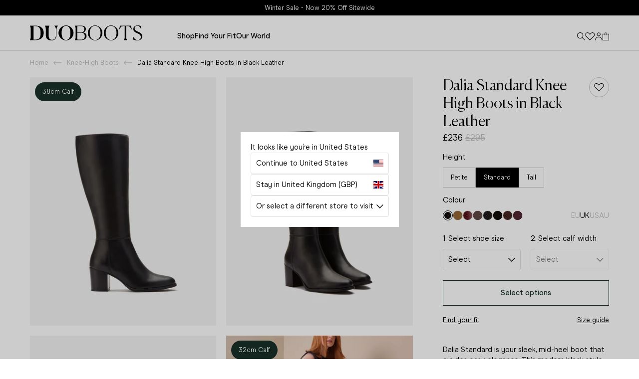

--- FILE ---
content_type: text/html; charset=utf-8
request_url: https://duoboots.com/products/dalia-standard-black-leather
body_size: 79965
content:
<!doctype html>
<html
  lang="en"
  class="no-js template-product"
  x-data="template(`GB`)"
  x-bind="wrapper"
>
  <head><meta charset="utf-8">
<meta http-equiv="x-ua-compatible" content="ie=edge">
<meta name="viewport" content="width=device-width, initial-scale=1">
<meta name="format-detection" content="telephone=no">
<meta name="theme-color" content="#000000">
<meta
  name="robots"
  content="index,follow"
>
<meta
  name="google-site-verification"
  content="_OWyCg8emr0hbmpJdr6dVsxP4SVi43zDKe0NLYdOWu"
>

<meta name="author" content="Made by Field — digital design agency">
<link rel="author" href="https://madebyfield.co.uk">

<link
  rel="canonical"
  href="https://duoboots.com/products/dalia-standard-black-leather"
>
<link rel="preconnect" href="https://cdn.shopify.com" crossorigin>

<link
  rel="prefetch"
  href="//duoboots.com/cdn/shop/t/83/assets/app.css?v=107420141106579170491764245956"
  as="style"
  crossorigin
>
<link
  rel="prefetch"
  href="//duoboots.com/cdn/shop/t/83/assets/app.js?v=29555032449983716951764245956"
  as="script"
  crossorigin
>
<link
  rel="prefetch"
  href="//duoboots.com/cdn/shop/t/83/assets/Canela-Light.woff2?v=68414243264633546621714451755"
  as="font"
  type="font/woff2"
  crossorigin
>
<link
  rel="prefetch"
  href="//duoboots.com/cdn/shop/t/83/assets/ModernEra-Bold.woff2?v=102706149385377950411714451755"
  as="font"
  type="font/woff2"
  crossorigin
>
<link
  rel="prefetch"
  href="//duoboots.com/cdn/shop/t/83/assets/ModernEra-Italic.woff2?v=134015944938609321911714451754"
  as="font"
  type="font/woff2"
  crossorigin
>
<link
  rel="prefetch"
  href="//duoboots.com/cdn/shop/t/83/assets/ModernEra-Medium.woff2?v=162958130847126249421714451754"
  as="font"
  type="font/woff2"
  crossorigin
>
<link
  rel="prefetch"
  href="//duoboots.com/cdn/shop/t/83/assets/ModernEra-Regular.woff2?v=34005000339327121031714451754"
  as="font"
  type="font/woff2"
  crossorigin
>

<link rel="stylesheet" href="//duoboots.com/cdn/shop/t/83/assets/app.css?v=107420141106579170491764245956" type="text/css"><link
    rel="shortcut icon"
    href="//duoboots.com/cdn/shop/files/favicon_806e05ef-8bc0-4561-8460-ae8ef2ac9efc.png?crop=center&height=32&v=1657875358&width=32"
    type="image/png"
  >
  <link
    rel="apple-touch-icon"
    href="//duoboots.com/cdn/shop/files/favicon_806e05ef-8bc0-4561-8460-ae8ef2ac9efc.png?crop=center&height=32&v=1657875358&width=32"
  ><title>Dalia Standard Black Leather Block Heel Boots | DuoBoots
</title>


  <meta name="description" content="Stacked heel Dalia is crafted from European-sourced calf leather. A memory foam insole ensures comfort, while a stretch panel offers a perfect fit.">



<meta property="og:site_name" content="DuoBoots">
<meta property="og:url" content="https://duoboots.com/products/dalia-standard-black-leather">
<meta property="og:title" content="Dalia Standard Black Leather Block Heel Boots | DuoBoots">
<meta property="og:type" content="product">
<meta property="og:description" content="Stacked heel Dalia is crafted from European-sourced calf leather. A memory foam insole ensures comfort, while a stretch panel offers a perfect fit."><meta
    property="og:image"
    content="http://duoboots.com/cdn/shop/files/AW23_ECOMM__0118_DALIA_BLACKLEATHER_STD_1_12b30112-a55a-4a16-a0d4-b9021065346c.png?v=1753882098&width=2000"
  >
  <meta
    property="og:image:secure_url"
    content="https://duoboots.com/cdn/shop/files/AW23_ECOMM__0118_DALIA_BLACKLEATHER_STD_1_12b30112-a55a-4a16-a0d4-b9021065346c.png?v=1753882098&width=2000"
  >
  <meta property="og:image:width" content="2048">
  <meta property="og:image:height" content="2560"><meta
    property="og:price:amount"
    content="236.00"
  >
  <meta property="og:price:currency" content="GBP"><meta name="twitter:card" content="summary_large_image">
<meta name="twitter:title" content="Dalia Standard Black Leather Block Heel Boots | DuoBoots">
<meta name="twitter:description" content="Stacked heel Dalia is crafted from European-sourced calf leather. A memory foam insole ensures comfort, while a stretch panel offers a perfect fit.">
<script type="application/ld+json">
  {
    "@context": "http://schema.org",
  
  "@type": "Product", "@id": "https://duoboots.com/products/dalia-standard-black-leather",
  
  "brand": { "@type": "Brand", "name":
  "DuoBoots", "url":
  "https:\/\/duoboots.com" }, "name":
  "Dalia Standard Knee High Boots in Black Leather",
  "description":
  "Dalia Standard is your sleek, mid-heel boot that exudes easy elegance. This modern black style is crafted from supple European-sourced calf leather and sits upon a statement stacked black heel. The shaft height is 38cm, providing a sleek and elegant silhouette. A memory foam insole ensures comfort, while an elasticated stretch panel offers a perfect fit. These standard height knee-high mid-heel boots are available in eight different calf sizes to accommodate narrow, standard and wide fits. Designed in London, expertly handmade in Portugal‚ DuoBoots is the only brand in the world to offer a diverse size range of calf fitting boots. To find your perfect fit, visit our Fit Finder here. Check out how to clean and maintain your leather boots to ensure they always look their best.", "category": "BOOT", "url":
  
"https:\/\/duoboots.com\/products\/dalia-standard-black-leather",
  
    "mpn": "DBTB-DLS01-BLK-35-A",
    "productId":
    "DBTB-DLS01-BLK-35-A",
  
  
    "sku": "DBTB-DLS01-BLK-35-A",
  
  
    "image": [
    
      
      { "@type": "ImageObject", "url": "https://duoboots.com/cdn/shop/files/AW23_ECOMM__0118_DALIA_BLACKLEATHER_STD_1_12b30112-a55a-4a16-a0d4-b9021065346c.png?v=1753882098&width=2000", "image": "https://duoboots.com/cdn/shop/files/AW23_ECOMM__0118_DALIA_BLACKLEATHER_STD_1_12b30112-a55a-4a16-a0d4-b9021065346c.png?v=1753882098&width=2000",
      "name": " Dalia Standard Black Leather Knee High Block Heel Boots DuoBoots", "caption": " Dalia Standard Black Leather Knee High Block Heel Boots DuoBoots", "width":
      2048, "height":
      2560 },
    
      
      { "@type": "ImageObject", "url": "https://duoboots.com/cdn/shop/files/AW23_ECOMM__0117_DALIA_BLACKLEATHER_STD_2.png?v=1753882098&width=2000", "image": "https://duoboots.com/cdn/shop/files/AW23_ECOMM__0117_DALIA_BLACKLEATHER_STD_2.png?v=1753882098&width=2000",
      "name": "Dalia Standard Black Leather Knee High Heeled Boots With A 38cm Calf DuoBoots", "caption": "Dalia Standard Black Leather Knee High Heeled Boots With A 38cm Calf DuoBoots", "width":
      2048, "height":
      2560 },
    
      
      { "@type": "ImageObject", "url": "https://duoboots.com/cdn/shop/files/AW23_ECOMM__0116_DALIA_BLACKLEATHER_STDE_3.png?v=1753882098&width=2000", "image": "https://duoboots.com/cdn/shop/files/AW23_ECOMM__0116_DALIA_BLACKLEATHER_STDE_3.png?v=1753882098&width=2000",
      "name": "Dalia Standard Everyday Knee High Black Leather Mid-heel Boots DuoBoots", "caption": "Dalia Standard Everyday Knee High Black Leather Mid-heel Boots DuoBoots", "width":
      2048, "height":
      2560 },
    
      
      { "@type": "ImageObject", "url": "https://duoboots.com/cdn/shop/files/DALIA_BLACK_STANDARD.jpg?v=1753882098&width=2000", "image": "https://duoboots.com/cdn/shop/files/DALIA_BLACK_STANDARD.jpg?v=1753882098&width=2000",
      "name": " Woman Wearing Blue Dress Styled With Dalia Black Leather Knee High Stacked Heeled Boots DuoBoots", "caption": " Woman Wearing Blue Dress Styled With Dalia Black Leather Knee High Stacked Heeled Boots DuoBoots", "width":
      1080, "height":
      1350 }
    
    ],
  
  
    "aggregateRating": { "@type": "AggregateRating", "ratingValue":
    4.79, "reviewCount":
    28
    },
  
  "offers":
  
    [
    
      { "@type": "Offer", "name": "EU35\/ UK2\/ US5\/ AU4.5 \/ 30cm", "availability":
      "https://schema.org/InStock", "price": 236.0,
      "priceCurrency": "GBP", "priceValidUntil": "2026-01-29",
      
        "sku": "DBTB-DLS01-BLK-35-A",
      
      "url": "/products/dalia-standard-black-leather?variant=39595715919974", "itemCondition":
      "http://schema.org/NewCondition", "seller": "DuoBoots" },
    
      { "@type": "Offer", "name": "EU35\/ UK2\/ US5\/ AU4.5 \/ 32cm", "availability":
      "https://schema.org/InStock", "price": 236.0,
      "priceCurrency": "GBP", "priceValidUntil": "2026-01-29",
      
        "sku": "DBTB-DLS01-BLK-35-C",
      
      "url": "/products/dalia-standard-black-leather?variant=39595716116582", "itemCondition":
      "http://schema.org/NewCondition", "seller": "DuoBoots" },
    
      { "@type": "Offer", "name": "EU35\/ UK2\/ US5\/ AU4.5 \/ 35cm", "availability":
      "https://schema.org/InStock", "price": 236.0,
      "priceCurrency": "GBP", "priceValidUntil": "2026-01-29",
      
        "sku": "DBTB-DLS01-BLK-35-F",
      
      "url": "/products/dalia-standard-black-leather?variant=39595716345958", "itemCondition":
      "http://schema.org/NewCondition", "seller": "DuoBoots" },
    
      { "@type": "Offer", "name": "EU35\/ UK2\/ US5\/ AU4.5 \/ 38cm", "availability":
      "https://schema.org/InStock", "price": 236.0,
      "priceCurrency": "GBP", "priceValidUntil": "2026-01-29",
      
        "sku": "DBTB-DLS01-BLK-35-I",
      
      "url": "/products/dalia-standard-black-leather?variant=41445772853350", "itemCondition":
      "http://schema.org/NewCondition", "seller": "DuoBoots" },
    
      { "@type": "Offer", "name": "EU35\/ UK2\/ US5\/ AU4.5 \/ 41cm", "availability":
      "https://schema.org/InStock", "price": 236.0,
      "priceCurrency": "GBP", "priceValidUntil": "2026-01-29",
      
        "sku": "DBTB-DLS01-BLK-35-L",
      
      "url": "/products/dalia-standard-black-leather?variant=41445785763942", "itemCondition":
      "http://schema.org/NewCondition", "seller": "DuoBoots" },
    
      { "@type": "Offer", "name": "EU35\/ UK2\/ US5\/ AU4.5 \/ 44cm", "availability":
      "https://schema.org/OutOfStock", "price": 236.0,
      "priceCurrency": "GBP", "priceValidUntil": "2026-01-29",
      
        "sku": "DBTB-DLS01-BLK-35-O",
      
      "url": "/products/dalia-standard-black-leather?variant=41839077687398", "itemCondition":
      "http://schema.org/NewCondition", "seller": "DuoBoots" },
    
      { "@type": "Offer", "name": "EU35\/ UK2\/ US5\/ AU4.5 \/ 47cm", "availability":
      "https://schema.org/OutOfStock", "price": 236.0,
      "priceCurrency": "GBP", "priceValidUntil": "2026-01-29",
      
        "sku": "DBTB-DLS01-BLK-35-R",
      
      "url": "/products/dalia-standard-black-leather?variant=41839077720166", "itemCondition":
      "http://schema.org/NewCondition", "seller": "DuoBoots" },
    
      { "@type": "Offer", "name": "EU35\/ UK2\/ US5\/ AU4.5 \/ 50cm", "availability":
      "https://schema.org/OutOfStock", "price": 236.0,
      "priceCurrency": "GBP", "priceValidUntil": "2026-01-29",
      
        "sku": "DBTB-DLS01-BLK-35-U",
      
      "url": "/products/dalia-standard-black-leather?variant=41839077752934", "itemCondition":
      "http://schema.org/NewCondition", "seller": "DuoBoots" },
    
      { "@type": "Offer", "name": "EU35\/ UK2\/ US5\/ AU4.5 \/ 53cm", "availability":
      "https://schema.org/OutOfStock", "price": 236.0,
      "priceCurrency": "GBP", "priceValidUntil": "2026-01-29",
      
        "sku": "DBTB-DLS01-BLK-35-X",
      
      "url": "/products/dalia-standard-black-leather?variant=42737725538406", "itemCondition":
      "http://schema.org/NewCondition", "seller": "DuoBoots" },
    
      { "@type": "Offer", "name": "EU36\/ UK3\/ US6\/ AU5.5 \/ 30cm", "availability":
      "https://schema.org/InStock", "price": 236.0,
      "priceCurrency": "GBP", "priceValidUntil": "2026-01-29",
      
        "sku": "DBTB-DLS01-BLK-36-A",
      
      "url": "/products/dalia-standard-black-leather?variant=42048734953574", "itemCondition":
      "http://schema.org/NewCondition", "seller": "DuoBoots" },
    
      { "@type": "Offer", "name": "EU36\/ UK3\/ US6\/ AU5.5 \/ 32cm", "availability":
      "https://schema.org/OutOfStock", "price": 236.0,
      "priceCurrency": "GBP", "priceValidUntil": "2026-01-29",
      
        "sku": "DBTB-DLS01-BLK-36-C",
      
      "url": "/products/dalia-standard-black-leather?variant=42048734986342", "itemCondition":
      "http://schema.org/NewCondition", "seller": "DuoBoots" },
    
      { "@type": "Offer", "name": "EU36\/ UK3\/ US6\/ AU5.5 \/ 35cm", "availability":
      "https://schema.org/InStock", "price": 236.0,
      "priceCurrency": "GBP", "priceValidUntil": "2026-01-29",
      
        "sku": "DBTB-DLS01-BLK-36-F",
      
      "url": "/products/dalia-standard-black-leather?variant=42048735019110", "itemCondition":
      "http://schema.org/NewCondition", "seller": "DuoBoots" },
    
      { "@type": "Offer", "name": "EU36\/ UK3\/ US6\/ AU5.5 \/ 38cm", "availability":
      "https://schema.org/InStock", "price": 236.0,
      "priceCurrency": "GBP", "priceValidUntil": "2026-01-29",
      
        "sku": "DBTB-DLS01-BLK-36-I",
      
      "url": "/products/dalia-standard-black-leather?variant=42048735051878", "itemCondition":
      "http://schema.org/NewCondition", "seller": "DuoBoots" },
    
      { "@type": "Offer", "name": "EU36\/ UK3\/ US6\/ AU5.5 \/ 41cm", "availability":
      "https://schema.org/InStock", "price": 236.0,
      "priceCurrency": "GBP", "priceValidUntil": "2026-01-29",
      
        "sku": "DBTB-DLS01-BLK-36-L",
      
      "url": "/products/dalia-standard-black-leather?variant=42048735084646", "itemCondition":
      "http://schema.org/NewCondition", "seller": "DuoBoots" },
    
      { "@type": "Offer", "name": "EU36\/ UK3\/ US6\/ AU5.5 \/ 44cm", "availability":
      "https://schema.org/InStock", "price": 236.0,
      "priceCurrency": "GBP", "priceValidUntil": "2026-01-29",
      
        "sku": "DBTB-DLS01-BLK-36-O",
      
      "url": "/products/dalia-standard-black-leather?variant=42048735117414", "itemCondition":
      "http://schema.org/NewCondition", "seller": "DuoBoots" },
    
      { "@type": "Offer", "name": "EU36\/ UK3\/ US6\/ AU5.5 \/ 47cm", "availability":
      "https://schema.org/InStock", "price": 236.0,
      "priceCurrency": "GBP", "priceValidUntil": "2026-01-29",
      
        "sku": "DBTB-DLS01-BLK-36-R",
      
      "url": "/products/dalia-standard-black-leather?variant=42048735150182", "itemCondition":
      "http://schema.org/NewCondition", "seller": "DuoBoots" },
    
      { "@type": "Offer", "name": "EU36\/ UK3\/ US6\/ AU5.5 \/ 50cm", "availability":
      "https://schema.org/OutOfStock", "price": 236.0,
      "priceCurrency": "GBP", "priceValidUntil": "2026-01-29",
      
        "sku": "DBTB-DLS01-BLK-36-U",
      
      "url": "/products/dalia-standard-black-leather?variant=42048735182950", "itemCondition":
      "http://schema.org/NewCondition", "seller": "DuoBoots" },
    
      { "@type": "Offer", "name": "EU36\/ UK3\/ US6\/ AU5.5 \/ 53cm", "availability":
      "https://schema.org/InStock", "price": 236.0,
      "priceCurrency": "GBP", "priceValidUntil": "2026-01-29",
      
        "sku": "DBTB-DLS01-BLK-36-X",
      
      "url": "/products/dalia-standard-black-leather?variant=42737725571174", "itemCondition":
      "http://schema.org/NewCondition", "seller": "DuoBoots" },
    
      { "@type": "Offer", "name": "EU37\/ UK4\/ US6.5\/ AU6.5 \/ 30cm", "availability":
      "https://schema.org/OutOfStock", "price": 236.0,
      "priceCurrency": "GBP", "priceValidUntil": "2026-01-29",
      
        "sku": "DBTB-DLS01-BLK-37-A",
      
      "url": "/products/dalia-standard-black-leather?variant=42048735215718", "itemCondition":
      "http://schema.org/NewCondition", "seller": "DuoBoots" },
    
      { "@type": "Offer", "name": "EU37\/ UK4\/ US6.5\/ AU6.5 \/ 32cm", "availability":
      "https://schema.org/OutOfStock", "price": 236.0,
      "priceCurrency": "GBP", "priceValidUntil": "2026-01-29",
      
        "sku": "DBTB-DLS01-BLK-37-C",
      
      "url": "/products/dalia-standard-black-leather?variant=42048735248486", "itemCondition":
      "http://schema.org/NewCondition", "seller": "DuoBoots" },
    
      { "@type": "Offer", "name": "EU37\/ UK4\/ US6.5\/ AU6.5 \/ 35cm", "availability":
      "https://schema.org/OutOfStock", "price": 236.0,
      "priceCurrency": "GBP", "priceValidUntil": "2026-01-29",
      
        "sku": "DBTB-DLS01-BLK-37-F",
      
      "url": "/products/dalia-standard-black-leather?variant=42048735281254", "itemCondition":
      "http://schema.org/NewCondition", "seller": "DuoBoots" },
    
      { "@type": "Offer", "name": "EU37\/ UK4\/ US6.5\/ AU6.5 \/ 38cm", "availability":
      "https://schema.org/InStock", "price": 236.0,
      "priceCurrency": "GBP", "priceValidUntil": "2026-01-29",
      
        "sku": "DBTB-DLS01-BLK-37-I",
      
      "url": "/products/dalia-standard-black-leather?variant=42048735314022", "itemCondition":
      "http://schema.org/NewCondition", "seller": "DuoBoots" },
    
      { "@type": "Offer", "name": "EU37\/ UK4\/ US6.5\/ AU6.5 \/ 41cm", "availability":
      "https://schema.org/InStock", "price": 236.0,
      "priceCurrency": "GBP", "priceValidUntil": "2026-01-29",
      
        "sku": "DBTB-DLS01-BLK-37-L",
      
      "url": "/products/dalia-standard-black-leather?variant=42048735346790", "itemCondition":
      "http://schema.org/NewCondition", "seller": "DuoBoots" },
    
      { "@type": "Offer", "name": "EU37\/ UK4\/ US6.5\/ AU6.5 \/ 44cm", "availability":
      "https://schema.org/InStock", "price": 236.0,
      "priceCurrency": "GBP", "priceValidUntil": "2026-01-29",
      
        "sku": "DBTB-DLS01-BLK-37-O",
      
      "url": "/products/dalia-standard-black-leather?variant=42048735379558", "itemCondition":
      "http://schema.org/NewCondition", "seller": "DuoBoots" },
    
      { "@type": "Offer", "name": "EU37\/ UK4\/ US6.5\/ AU6.5 \/ 47cm", "availability":
      "https://schema.org/InStock", "price": 236.0,
      "priceCurrency": "GBP", "priceValidUntil": "2026-01-29",
      
        "sku": "DBTB-DLS01-BLK-37-R",
      
      "url": "/products/dalia-standard-black-leather?variant=42048735445094", "itemCondition":
      "http://schema.org/NewCondition", "seller": "DuoBoots" },
    
      { "@type": "Offer", "name": "EU37\/ UK4\/ US6.5\/ AU6.5 \/ 50cm", "availability":
      "https://schema.org/InStock", "price": 236.0,
      "priceCurrency": "GBP", "priceValidUntil": "2026-01-29",
      
        "sku": "DBTB-DLS01-BLK-37-U",
      
      "url": "/products/dalia-standard-black-leather?variant=42048735477862", "itemCondition":
      "http://schema.org/NewCondition", "seller": "DuoBoots" },
    
      { "@type": "Offer", "name": "EU37\/ UK4\/ US6.5\/ AU6.5 \/ 53cm", "availability":
      "https://schema.org/InStock", "price": 236.0,
      "priceCurrency": "GBP", "priceValidUntil": "2026-01-29",
      
        "sku": "DBTB-DLS01-BLK-37-X",
      
      "url": "/products/dalia-standard-black-leather?variant=42737725603942", "itemCondition":
      "http://schema.org/NewCondition", "seller": "DuoBoots" },
    
      { "@type": "Offer", "name": "EU38\/ UK5\/ US7.5\/ AU7.5 \/ 30cm", "availability":
      "https://schema.org/OutOfStock", "price": 236.0,
      "priceCurrency": "GBP", "priceValidUntil": "2026-01-29",
      
        "sku": "DBTB-DLS01-BLK-38-A",
      
      "url": "/products/dalia-standard-black-leather?variant=42048735510630", "itemCondition":
      "http://schema.org/NewCondition", "seller": "DuoBoots" },
    
      { "@type": "Offer", "name": "EU38\/ UK5\/ US7.5\/ AU7.5 \/ 32cm", "availability":
      "https://schema.org/InStock", "price": 236.0,
      "priceCurrency": "GBP", "priceValidUntil": "2026-01-29",
      
        "sku": "DBTB-DLS01-BLK-38-C",
      
      "url": "/products/dalia-standard-black-leather?variant=42048735543398", "itemCondition":
      "http://schema.org/NewCondition", "seller": "DuoBoots" },
    
      { "@type": "Offer", "name": "EU38\/ UK5\/ US7.5\/ AU7.5 \/ 35cm", "availability":
      "https://schema.org/OutOfStock", "price": 236.0,
      "priceCurrency": "GBP", "priceValidUntil": "2026-01-29",
      
        "sku": "DBTB-DLS01-BLK-38-F",
      
      "url": "/products/dalia-standard-black-leather?variant=42048735576166", "itemCondition":
      "http://schema.org/NewCondition", "seller": "DuoBoots" },
    
      { "@type": "Offer", "name": "EU38\/ UK5\/ US7.5\/ AU7.5 \/ 38cm", "availability":
      "https://schema.org/InStock", "price": 236.0,
      "priceCurrency": "GBP", "priceValidUntil": "2026-01-29",
      
        "sku": "DBTB-DLS01-BLK-38-I",
      
      "url": "/products/dalia-standard-black-leather?variant=42048735608934", "itemCondition":
      "http://schema.org/NewCondition", "seller": "DuoBoots" },
    
      { "@type": "Offer", "name": "EU38\/ UK5\/ US7.5\/ AU7.5 \/ 41cm", "availability":
      "https://schema.org/OutOfStock", "price": 236.0,
      "priceCurrency": "GBP", "priceValidUntil": "2026-01-29",
      
        "sku": "DBTB-DLS01-BLK-38-L",
      
      "url": "/products/dalia-standard-black-leather?variant=42048735641702", "itemCondition":
      "http://schema.org/NewCondition", "seller": "DuoBoots" },
    
      { "@type": "Offer", "name": "EU38\/ UK5\/ US7.5\/ AU7.5 \/ 44cm", "availability":
      "https://schema.org/OutOfStock", "price": 236.0,
      "priceCurrency": "GBP", "priceValidUntil": "2026-01-29",
      
        "sku": "DBTB-DLS01-BLK-38-O",
      
      "url": "/products/dalia-standard-black-leather?variant=42048735674470", "itemCondition":
      "http://schema.org/NewCondition", "seller": "DuoBoots" },
    
      { "@type": "Offer", "name": "EU38\/ UK5\/ US7.5\/ AU7.5 \/ 47cm", "availability":
      "https://schema.org/InStock", "price": 236.0,
      "priceCurrency": "GBP", "priceValidUntil": "2026-01-29",
      
        "sku": "DBTB-DLS01-BLK-38-R",
      
      "url": "/products/dalia-standard-black-leather?variant=42048735707238", "itemCondition":
      "http://schema.org/NewCondition", "seller": "DuoBoots" },
    
      { "@type": "Offer", "name": "EU38\/ UK5\/ US7.5\/ AU7.5 \/ 50cm", "availability":
      "https://schema.org/InStock", "price": 236.0,
      "priceCurrency": "GBP", "priceValidUntil": "2026-01-29",
      
        "sku": "DBTB-DLS01-BLK-38-U",
      
      "url": "/products/dalia-standard-black-leather?variant=42048735740006", "itemCondition":
      "http://schema.org/NewCondition", "seller": "DuoBoots" },
    
      { "@type": "Offer", "name": "EU38\/ UK5\/ US7.5\/ AU7.5 \/ 53cm", "availability":
      "https://schema.org/InStock", "price": 236.0,
      "priceCurrency": "GBP", "priceValidUntil": "2026-01-29",
      
        "sku": "DBTB-DLS01-BLK-38-X",
      
      "url": "/products/dalia-standard-black-leather?variant=42737725636710", "itemCondition":
      "http://schema.org/NewCondition", "seller": "DuoBoots" },
    
      { "@type": "Offer", "name": "EU39\/ UK6\/ US8\/ AU8.5 \/ 30cm", "availability":
      "https://schema.org/InStock", "price": 236.0,
      "priceCurrency": "GBP", "priceValidUntil": "2026-01-29",
      
        "sku": "DBTB-DLS01-BLK-39-A",
      
      "url": "/products/dalia-standard-black-leather?variant=42048735772774", "itemCondition":
      "http://schema.org/NewCondition", "seller": "DuoBoots" },
    
      { "@type": "Offer", "name": "EU39\/ UK6\/ US8\/ AU8.5 \/ 32cm", "availability":
      "https://schema.org/OutOfStock", "price": 236.0,
      "priceCurrency": "GBP", "priceValidUntil": "2026-01-29",
      
        "sku": "DBTB-DLS01-BLK-39-C",
      
      "url": "/products/dalia-standard-black-leather?variant=42048735805542", "itemCondition":
      "http://schema.org/NewCondition", "seller": "DuoBoots" },
    
      { "@type": "Offer", "name": "EU39\/ UK6\/ US8\/ AU8.5 \/ 35cm", "availability":
      "https://schema.org/OutOfStock", "price": 236.0,
      "priceCurrency": "GBP", "priceValidUntil": "2026-01-29",
      
        "sku": "DBTB-DLS01-BLK-39-F",
      
      "url": "/products/dalia-standard-black-leather?variant=42048735838310", "itemCondition":
      "http://schema.org/NewCondition", "seller": "DuoBoots" },
    
      { "@type": "Offer", "name": "EU39\/ UK6\/ US8\/ AU8.5 \/ 38cm", "availability":
      "https://schema.org/InStock", "price": 236.0,
      "priceCurrency": "GBP", "priceValidUntil": "2026-01-29",
      
        "sku": "DBTB-DLS01-BLK-39-I",
      
      "url": "/products/dalia-standard-black-leather?variant=42048735871078", "itemCondition":
      "http://schema.org/NewCondition", "seller": "DuoBoots" },
    
      { "@type": "Offer", "name": "EU39\/ UK6\/ US8\/ AU8.5 \/ 41cm", "availability":
      "https://schema.org/OutOfStock", "price": 236.0,
      "priceCurrency": "GBP", "priceValidUntil": "2026-01-29",
      
        "sku": "DBTB-DLS01-BLK-39-L",
      
      "url": "/products/dalia-standard-black-leather?variant=42048735903846", "itemCondition":
      "http://schema.org/NewCondition", "seller": "DuoBoots" },
    
      { "@type": "Offer", "name": "EU39\/ UK6\/ US8\/ AU8.5 \/ 44cm", "availability":
      "https://schema.org/OutOfStock", "price": 236.0,
      "priceCurrency": "GBP", "priceValidUntil": "2026-01-29",
      
        "sku": "DBTB-DLS01-BLK-39-O",
      
      "url": "/products/dalia-standard-black-leather?variant=42048735936614", "itemCondition":
      "http://schema.org/NewCondition", "seller": "DuoBoots" },
    
      { "@type": "Offer", "name": "EU39\/ UK6\/ US8\/ AU8.5 \/ 47cm", "availability":
      "https://schema.org/InStock", "price": 236.0,
      "priceCurrency": "GBP", "priceValidUntil": "2026-01-29",
      
        "sku": "DBTB-DLS01-BLK-39-R",
      
      "url": "/products/dalia-standard-black-leather?variant=42048735969382", "itemCondition":
      "http://schema.org/NewCondition", "seller": "DuoBoots" },
    
      { "@type": "Offer", "name": "EU39\/ UK6\/ US8\/ AU8.5 \/ 50cm", "availability":
      "https://schema.org/InStock", "price": 236.0,
      "priceCurrency": "GBP", "priceValidUntil": "2026-01-29",
      
        "sku": "DBTB-DLS01-BLK-39-U",
      
      "url": "/products/dalia-standard-black-leather?variant=42048736002150", "itemCondition":
      "http://schema.org/NewCondition", "seller": "DuoBoots" },
    
      { "@type": "Offer", "name": "EU39\/ UK6\/ US8\/ AU8.5 \/ 53cm", "availability":
      "https://schema.org/OutOfStock", "price": 236.0,
      "priceCurrency": "GBP", "priceValidUntil": "2026-01-29",
      
        "sku": "DBTB-DLS01-BLK-39-X",
      
      "url": "/products/dalia-standard-black-leather?variant=42737725669478", "itemCondition":
      "http://schema.org/NewCondition", "seller": "DuoBoots" },
    
      { "@type": "Offer", "name": "EU40\/ UK7\/ US9\/ AU9.5 \/ 30cm", "availability":
      "https://schema.org/InStock", "price": 236.0,
      "priceCurrency": "GBP", "priceValidUntil": "2026-01-29",
      
        "sku": "DBTB-DLS01-BLK-40-A",
      
      "url": "/products/dalia-standard-black-leather?variant=42048736034918", "itemCondition":
      "http://schema.org/NewCondition", "seller": "DuoBoots" },
    
      { "@type": "Offer", "name": "EU40\/ UK7\/ US9\/ AU9.5 \/ 32cm", "availability":
      "https://schema.org/InStock", "price": 236.0,
      "priceCurrency": "GBP", "priceValidUntil": "2026-01-29",
      
        "sku": "DBTB-DLS01-BLK-40-C",
      
      "url": "/products/dalia-standard-black-leather?variant=42048736067686", "itemCondition":
      "http://schema.org/NewCondition", "seller": "DuoBoots" },
    
      { "@type": "Offer", "name": "EU40\/ UK7\/ US9\/ AU9.5 \/ 35cm", "availability":
      "https://schema.org/OutOfStock", "price": 236.0,
      "priceCurrency": "GBP", "priceValidUntil": "2026-01-29",
      
        "sku": "DBTB-DLS01-BLK-40-F",
      
      "url": "/products/dalia-standard-black-leather?variant=42048736100454", "itemCondition":
      "http://schema.org/NewCondition", "seller": "DuoBoots" },
    
      { "@type": "Offer", "name": "EU40\/ UK7\/ US9\/ AU9.5 \/ 38cm", "availability":
      "https://schema.org/OutOfStock", "price": 236.0,
      "priceCurrency": "GBP", "priceValidUntil": "2026-01-29",
      
        "sku": "DBTB-DLS01-BLK-40-I",
      
      "url": "/products/dalia-standard-black-leather?variant=42048736133222", "itemCondition":
      "http://schema.org/NewCondition", "seller": "DuoBoots" },
    
      { "@type": "Offer", "name": "EU40\/ UK7\/ US9\/ AU9.5 \/ 41cm", "availability":
      "https://schema.org/InStock", "price": 236.0,
      "priceCurrency": "GBP", "priceValidUntil": "2026-01-29",
      
        "sku": "DBTB-DLS01-BLK-40-L",
      
      "url": "/products/dalia-standard-black-leather?variant=42048736165990", "itemCondition":
      "http://schema.org/NewCondition", "seller": "DuoBoots" },
    
      { "@type": "Offer", "name": "EU40\/ UK7\/ US9\/ AU9.5 \/ 44cm", "availability":
      "https://schema.org/InStock", "price": 236.0,
      "priceCurrency": "GBP", "priceValidUntil": "2026-01-29",
      
        "sku": "DBTB-DLS01-BLK-40-O",
      
      "url": "/products/dalia-standard-black-leather?variant=42048736198758", "itemCondition":
      "http://schema.org/NewCondition", "seller": "DuoBoots" },
    
      { "@type": "Offer", "name": "EU40\/ UK7\/ US9\/ AU9.5 \/ 47cm", "availability":
      "https://schema.org/InStock", "price": 236.0,
      "priceCurrency": "GBP", "priceValidUntil": "2026-01-29",
      
        "sku": "DBTB-DLS01-BLK-40-R",
      
      "url": "/products/dalia-standard-black-leather?variant=42048736231526", "itemCondition":
      "http://schema.org/NewCondition", "seller": "DuoBoots" },
    
      { "@type": "Offer", "name": "EU40\/ UK7\/ US9\/ AU9.5 \/ 50cm", "availability":
      "https://schema.org/InStock", "price": 236.0,
      "priceCurrency": "GBP", "priceValidUntil": "2026-01-29",
      
        "sku": "DBTB-DLS01-BLK-40-U",
      
      "url": "/products/dalia-standard-black-leather?variant=42048736264294", "itemCondition":
      "http://schema.org/NewCondition", "seller": "DuoBoots" },
    
      { "@type": "Offer", "name": "EU40\/ UK7\/ US9\/ AU9.5 \/ 53cm", "availability":
      "https://schema.org/OutOfStock", "price": 236.0,
      "priceCurrency": "GBP", "priceValidUntil": "2026-01-29",
      
        "sku": "DBTB-DLS01-BLK-40-X",
      
      "url": "/products/dalia-standard-black-leather?variant=42737725702246", "itemCondition":
      "http://schema.org/NewCondition", "seller": "DuoBoots" },
    
      { "@type": "Offer", "name": "EU41\/ UK8\/ US10\/ AU10.5 \/ 30cm", "availability":
      "https://schema.org/InStock", "price": 236.0,
      "priceCurrency": "GBP", "priceValidUntil": "2026-01-29",
      
        "sku": "DBTB-DLS01-BLK-41-A",
      
      "url": "/products/dalia-standard-black-leather?variant=42048736526438", "itemCondition":
      "http://schema.org/NewCondition", "seller": "DuoBoots" },
    
      { "@type": "Offer", "name": "EU41\/ UK8\/ US10\/ AU10.5 \/ 32cm", "availability":
      "https://schema.org/InStock", "price": 236.0,
      "priceCurrency": "GBP", "priceValidUntil": "2026-01-29",
      
        "sku": "DBTB-DLS01-BLK-41-C",
      
      "url": "/products/dalia-standard-black-leather?variant=42048736297062", "itemCondition":
      "http://schema.org/NewCondition", "seller": "DuoBoots" },
    
      { "@type": "Offer", "name": "EU41\/ UK8\/ US10\/ AU10.5 \/ 35cm", "availability":
      "https://schema.org/InStock", "price": 236.0,
      "priceCurrency": "GBP", "priceValidUntil": "2026-01-29",
      
        "sku": "DBTB-DLS01-BLK-41-F",
      
      "url": "/products/dalia-standard-black-leather?variant=42048736329830", "itemCondition":
      "http://schema.org/NewCondition", "seller": "DuoBoots" },
    
      { "@type": "Offer", "name": "EU41\/ UK8\/ US10\/ AU10.5 \/ 38cm", "availability":
      "https://schema.org/InStock", "price": 236.0,
      "priceCurrency": "GBP", "priceValidUntil": "2026-01-29",
      
        "sku": "DBTB-DLS01-BLK-41-I",
      
      "url": "/products/dalia-standard-black-leather?variant=42048736362598", "itemCondition":
      "http://schema.org/NewCondition", "seller": "DuoBoots" },
    
      { "@type": "Offer", "name": "EU41\/ UK8\/ US10\/ AU10.5 \/ 41cm", "availability":
      "https://schema.org/InStock", "price": 236.0,
      "priceCurrency": "GBP", "priceValidUntil": "2026-01-29",
      
        "sku": "DBTB-DLS01-BLK-41-L",
      
      "url": "/products/dalia-standard-black-leather?variant=42048736395366", "itemCondition":
      "http://schema.org/NewCondition", "seller": "DuoBoots" },
    
      { "@type": "Offer", "name": "EU41\/ UK8\/ US10\/ AU10.5 \/ 44cm", "availability":
      "https://schema.org/InStock", "price": 236.0,
      "priceCurrency": "GBP", "priceValidUntil": "2026-01-29",
      
        "sku": "DBTB-DLS01-BLK-41-O",
      
      "url": "/products/dalia-standard-black-leather?variant=42048736428134", "itemCondition":
      "http://schema.org/NewCondition", "seller": "DuoBoots" },
    
      { "@type": "Offer", "name": "EU41\/ UK8\/ US10\/ AU10.5 \/ 47cm", "availability":
      "https://schema.org/InStock", "price": 236.0,
      "priceCurrency": "GBP", "priceValidUntil": "2026-01-29",
      
        "sku": "DBTB-DLS01-BLK-41-R",
      
      "url": "/products/dalia-standard-black-leather?variant=42048736460902", "itemCondition":
      "http://schema.org/NewCondition", "seller": "DuoBoots" },
    
      { "@type": "Offer", "name": "EU41\/ UK8\/ US10\/ AU10.5 \/ 50cm", "availability":
      "https://schema.org/InStock", "price": 236.0,
      "priceCurrency": "GBP", "priceValidUntil": "2026-01-29",
      
        "sku": "DBTB-DLS01-BLK-41-U",
      
      "url": "/products/dalia-standard-black-leather?variant=42048736493670", "itemCondition":
      "http://schema.org/NewCondition", "seller": "DuoBoots" },
    
      { "@type": "Offer", "name": "EU41\/ UK8\/ US10\/ AU10.5 \/ 53cm", "availability":
      "https://schema.org/OutOfStock", "price": 236.0,
      "priceCurrency": "GBP", "priceValidUntil": "2026-01-29",
      
        "sku": "DBTB-DLS01-BLK-41-X",
      
      "url": "/products/dalia-standard-black-leather?variant=42737725735014", "itemCondition":
      "http://schema.org/NewCondition", "seller": "DuoBoots" },
    
      { "@type": "Offer", "name": "EU42\/ UK9\/ US11\/ AU11.5 \/ 30cm", "availability":
      "https://schema.org/OutOfStock", "price": 236.0,
      "priceCurrency": "GBP", "priceValidUntil": "2026-01-29",
      
        "sku": "DBTB-DLS01-BLK-42-A",
      
      "url": "/products/dalia-standard-black-leather?variant=42048736559206", "itemCondition":
      "http://schema.org/NewCondition", "seller": "DuoBoots" },
    
      { "@type": "Offer", "name": "EU42\/ UK9\/ US11\/ AU11.5 \/ 32cm", "availability":
      "https://schema.org/OutOfStock", "price": 236.0,
      "priceCurrency": "GBP", "priceValidUntil": "2026-01-29",
      
        "sku": "DBTB-DLS01-BLK-42-C",
      
      "url": "/products/dalia-standard-black-leather?variant=42048736788582", "itemCondition":
      "http://schema.org/NewCondition", "seller": "DuoBoots" },
    
      { "@type": "Offer", "name": "EU42\/ UK9\/ US11\/ AU11.5 \/ 35cm", "availability":
      "https://schema.org/InStock", "price": 236.0,
      "priceCurrency": "GBP", "priceValidUntil": "2026-01-29",
      
        "sku": "DBTB-DLS01-BLK-42-F",
      
      "url": "/products/dalia-standard-black-leather?variant=42048736591974", "itemCondition":
      "http://schema.org/NewCondition", "seller": "DuoBoots" },
    
      { "@type": "Offer", "name": "EU42\/ UK9\/ US11\/ AU11.5 \/ 38cm", "availability":
      "https://schema.org/InStock", "price": 236.0,
      "priceCurrency": "GBP", "priceValidUntil": "2026-01-29",
      
        "sku": "DBTB-DLS01-BLK-42-I",
      
      "url": "/products/dalia-standard-black-leather?variant=42048736624742", "itemCondition":
      "http://schema.org/NewCondition", "seller": "DuoBoots" },
    
      { "@type": "Offer", "name": "EU42\/ UK9\/ US11\/ AU11.5 \/ 41cm", "availability":
      "https://schema.org/InStock", "price": 236.0,
      "priceCurrency": "GBP", "priceValidUntil": "2026-01-29",
      
        "sku": "DBTB-DLS01-BLK-42-L",
      
      "url": "/products/dalia-standard-black-leather?variant=42048736657510", "itemCondition":
      "http://schema.org/NewCondition", "seller": "DuoBoots" },
    
      { "@type": "Offer", "name": "EU42\/ UK9\/ US11\/ AU11.5 \/ 44cm", "availability":
      "https://schema.org/InStock", "price": 236.0,
      "priceCurrency": "GBP", "priceValidUntil": "2026-01-29",
      
        "sku": "DBTB-DLS01-BLK-42-O",
      
      "url": "/products/dalia-standard-black-leather?variant=42048736690278", "itemCondition":
      "http://schema.org/NewCondition", "seller": "DuoBoots" },
    
      { "@type": "Offer", "name": "EU42\/ UK9\/ US11\/ AU11.5 \/ 47cm", "availability":
      "https://schema.org/InStock", "price": 236.0,
      "priceCurrency": "GBP", "priceValidUntil": "2026-01-29",
      
        "sku": "DBTB-DLS01-BLK-42-R",
      
      "url": "/products/dalia-standard-black-leather?variant=42048736723046", "itemCondition":
      "http://schema.org/NewCondition", "seller": "DuoBoots" },
    
      { "@type": "Offer", "name": "EU42\/ UK9\/ US11\/ AU11.5 \/ 50cm", "availability":
      "https://schema.org/InStock", "price": 236.0,
      "priceCurrency": "GBP", "priceValidUntil": "2026-01-29",
      
        "sku": "DBTB-DLS01-BLK-42-U",
      
      "url": "/products/dalia-standard-black-leather?variant=42048736755814", "itemCondition":
      "http://schema.org/NewCondition", "seller": "DuoBoots" },
    
      { "@type": "Offer", "name": "EU42\/ UK9\/ US11\/ AU11.5 \/ 53cm", "availability":
      "https://schema.org/InStock", "price": 236.0,
      "priceCurrency": "GBP", "priceValidUntil": "2026-01-29",
      
        "sku": "DBTB-DLS01-BLK-42-X",
      
      "url": "/products/dalia-standard-black-leather?variant=42737725767782", "itemCondition":
      "http://schema.org/NewCondition", "seller": "DuoBoots" },
    
      { "@type": "Offer", "name": "EU43\/ UK10\/ US12\/ AU12.5 \/ 30cm", "availability":
      "https://schema.org/InStock", "price": 236.0,
      "priceCurrency": "GBP", "priceValidUntil": "2026-01-29",
      
        "sku": "DBTB-DLS01-BLK-43-A",
      
      "url": "/products/dalia-standard-black-leather?variant=42048736821350", "itemCondition":
      "http://schema.org/NewCondition", "seller": "DuoBoots" },
    
      { "@type": "Offer", "name": "EU43\/ UK10\/ US12\/ AU12.5 \/ 32cm", "availability":
      "https://schema.org/InStock", "price": 236.0,
      "priceCurrency": "GBP", "priceValidUntil": "2026-01-29",
      
        "sku": "DBTB-DLS01-BLK-43-C",
      
      "url": "/products/dalia-standard-black-leather?variant=42048736985190", "itemCondition":
      "http://schema.org/NewCondition", "seller": "DuoBoots" },
    
      { "@type": "Offer", "name": "EU43\/ UK10\/ US12\/ AU12.5 \/ 35cm", "availability":
      "https://schema.org/InStock", "price": 236.0,
      "priceCurrency": "GBP", "priceValidUntil": "2026-01-29",
      
        "sku": "DBTB-DLS01-BLK-43-F",
      
      "url": "/products/dalia-standard-black-leather?variant=42048737017958", "itemCondition":
      "http://schema.org/NewCondition", "seller": "DuoBoots" },
    
      { "@type": "Offer", "name": "EU43\/ UK10\/ US12\/ AU12.5 \/ 38cm", "availability":
      "https://schema.org/InStock", "price": 236.0,
      "priceCurrency": "GBP", "priceValidUntil": "2026-01-29",
      
        "sku": "DBTB-DLS01-BLK-43-I",
      
      "url": "/products/dalia-standard-black-leather?variant=42048737050726", "itemCondition":
      "http://schema.org/NewCondition", "seller": "DuoBoots" },
    
      { "@type": "Offer", "name": "EU43\/ UK10\/ US12\/ AU12.5 \/ 41cm", "availability":
      "https://schema.org/InStock", "price": 236.0,
      "priceCurrency": "GBP", "priceValidUntil": "2026-01-29",
      
        "sku": "DBTB-DLS01-BLK-43-L",
      
      "url": "/products/dalia-standard-black-leather?variant=42048736854118", "itemCondition":
      "http://schema.org/NewCondition", "seller": "DuoBoots" },
    
      { "@type": "Offer", "name": "EU43\/ UK10\/ US12\/ AU12.5 \/ 44cm", "availability":
      "https://schema.org/InStock", "price": 236.0,
      "priceCurrency": "GBP", "priceValidUntil": "2026-01-29",
      
        "sku": "DBTB-DLS01-BLK-43-O",
      
      "url": "/products/dalia-standard-black-leather?variant=42048736886886", "itemCondition":
      "http://schema.org/NewCondition", "seller": "DuoBoots" },
    
      { "@type": "Offer", "name": "EU43\/ UK10\/ US12\/ AU12.5 \/ 47cm", "availability":
      "https://schema.org/InStock", "price": 236.0,
      "priceCurrency": "GBP", "priceValidUntil": "2026-01-29",
      
        "sku": "DBTB-DLS01-BLK-43-R",
      
      "url": "/products/dalia-standard-black-leather?variant=42048736919654", "itemCondition":
      "http://schema.org/NewCondition", "seller": "DuoBoots" },
    
      { "@type": "Offer", "name": "EU43\/ UK10\/ US12\/ AU12.5 \/ 50cm", "availability":
      "https://schema.org/InStock", "price": 236.0,
      "priceCurrency": "GBP", "priceValidUntil": "2026-01-29",
      
        "sku": "DBTB-DLS01-BLK-43-U",
      
      "url": "/products/dalia-standard-black-leather?variant=42048736952422", "itemCondition":
      "http://schema.org/NewCondition", "seller": "DuoBoots" },
    
      { "@type": "Offer", "name": "EU43\/ UK10\/ US12\/ AU12.5 \/ 53cm", "availability":
      "https://schema.org/InStock", "price": 236.0,
      "priceCurrency": "GBP", "priceValidUntil": "2026-01-29",
      
        "sku": "DBTB-DLS01-BLK-43-X",
      
      "url": "/products/dalia-standard-black-leather?variant=42737725800550", "itemCondition":
      "http://schema.org/NewCondition", "seller": "DuoBoots" }
    
    ]
  

}
  </script><script type="application/ld+json">
{
  "@context": "http://schema.org",
  "@type": "BreadcrumbList",
  "itemListElement": [{
      "@type": "ListItem",
      "position": 1,
      "name": "Home",
      "item": "https://duoboots.com"
    },{
          "@type": "ListItem",
          "position": 2,
          "name": "Dalia Standard Knee High Boots in Black Leather",
          "item": "https://duoboots.com/products/dalia-standard-black-leather"
        }]
}
</script><script>
  document.documentElement.className =
    document.documentElement.className.replace('no-js', 'js');
</script>

<script>
  window.settings = window.settings || [];
  window.settings = {
    storeCode: "GB",
    storeName: "United Kingdom",
  };
  window.settings['money_format'] = "£{{amount}}";

  window.routes = {
    root_url: '/',
    cart_url: '/cart',
    cart_add_url: '/cart/add',
    cart_change_url: '/cart/change',
    cart_update_url: '/cart/update',
    cart_clear_url: '/cart/clear',
    asset_url: '//duoboots.com/cdn/shop/t/83/assets/',
  };

  window.languages = {
    error: `Error`,
    errorMessage: `An error occurred, please try again.`,
    thanks: `Thanks for signing up!`,
    addToCart: `Add to bag`,
    soldOut: `Sold out`,
    unavailable: `Unavailable`,
    selectOptions: `Select options`,
    outOfStock: {
      success: `Thanks! We’ll email you as soon as this item is back in stock.`,
      error: `Something went wrong. Please check your details and try again.`,
    },
    newsletter: {
      success: `Thanks for signing up!`,
      error: `Something went wrong. Please check your email address and try again.`,
      submit: `Submit`,
      calculating: `Calculating...`,
    }
  };
</script>


<script>
  if (typeof Shopify === 'undefined') {
    Shopify = {};
  }
  Shopify.money_format = window.settings['money_format'];
  Shopify.formatMoney = (cents, format) => {
    if (typeof cents == 'string') {
      cents = cents.replace('.', '');
    }
    var value = '';
    var placeholderRegex = /\{\{\s*(\w+)\s*\}\}/;
    var formatString = format || Shopify.money_format;

    defaultOption = (opt, def) => {
      return typeof opt == 'undefined' ? def : opt;
    };

    formatWithDelimiters = (number, precision, thousands, decimal) => {
      precision = defaultOption(precision, 2);
      thousands = defaultOption(thousands, ',');
      decimal = defaultOption(decimal, '.');

      if (isNaN(number) || number == null) {
        return 0;
      }

      number = (number / 100.0).toFixed(precision);

      var parts = number.split('.'),
        dollars = parts[0].replace(
          /(\d)(?=(\d\d\d)+(?!\d))/g,
          '$1' + thousands,
        ),
        cents = parts[1] ? decimal + parts[1] : '';

      return (dollars + cents).replace(`${decimal}00`, '');
    };

    switch (formatString.match(placeholderRegex)[1]) {
      case 'amount':
        value = formatWithDelimiters(cents, 2);
        break;
      case 'amount_no_decimals':
        value = formatWithDelimiters(cents, 0);
        break;
      case 'amount_with_comma_separator':
        value = formatWithDelimiters(cents, 2, '.', ',');
        break;
      case 'amount_no_decimals_with_comma_separator':
        value = formatWithDelimiters(cents, 0, '.', ',');
        break;
    }

    return formatString.replace(placeholderRegex, value);
  };
</script>


<script>
  const fetchConfig = (type = 'json') => {
    return {
      method: 'POST',
      headers: {
        'Content-Type': 'application/json',
        Accept: `application/${type}`,
      },
    };
  };
</script><!-- Cookie-enabled scripts -->
<script>
  /* Google Tag Manager */
  (function(w,d,s,l,i){w[l]=w[l]||[];w[l].push({'gtm.start':
  new Date().getTime(),event:'gtm.js'});var f=d.getElementsByTagName(s)[0],
  j=d.createElement(s),dl=l!='dataLayer'?'&l='+l:'';j.async=true;j.src=
  'https://www.googletagmanager.com/gtm.js?id='+i+dl;f.parentNode.insertBefore(j,f);
  })(window,document,'script','dataLayer','GTM-MCGXHHLL');

  function loadScripts() {
    /* Hotjar */(function(h,o,t,j,a,r){
        h.hj=h.hj||function(){(h.hj.q=h.hj.q||[]).push(arguments)};
        h._hjSettings={hjid:3068296,hjsv:6};
        a=o.getElementsByTagName('head')[0];
        r=o.createElement('script');r.async=1;
        r.src=t+h._hjSettings.hjid+j+h._hjSettings.hjsv;
        a.appendChild(r);
      })(window,document,'https://static.hotjar.com/c/hotjar-','.js?sv=');}

  window.addEventListener('visitorConsentCollected', loadScripts);
  window.addEventListener('trackingConsentAccepted', loadScripts);
  window.addEventListener('load', () => {
    if (window.Shopify && window.Shopify.customerPrivacy && window.Shopify.customerPrivacy.userCanBeTracked()) loadScripts();
  });
</script>
<!-- End cookie-enabled scripts -->








  <script type="text/json" data-swap-language="en">
    {
      "add":"<input type=\"checkbox\" class=\"swap-toggle\"></input>",
      "remove":"<input type=\"checkbox\" class=\"swap-toggle\" checked></input>"
    }
  </script> 

  <script src="https://cdn.weareshift.agency/insure.js"
    data-insure-moneyformat="£{{amount}} GBP"
    data-insure-producthandle="swap-protect"
    data-insure-forceinsure="true"
    data-insure-limit="5000000"
    data-insure-display-usp="false"
    data-insure-forcereload="false"
    data-insure-addremove-inmain="true"
    data-insure-widgetsmall-before="#SwapProtect"
    defer="defer"
    data-insure></script>

  <link rel="stylesheet" href="https://cdn.weareshift.agency/insure.css">

  <script type="text/javascript">

    function widgetRemovalCheck(){
      SWAP.Insurance.settings.targets.widgetSmallBefore.forEach(function(widgetTarget){    // Loop the widget targets and add to the target using append child.
        let widgetTargets = document.querySelectorAll(widgetTarget);
        widgetTargets.forEach(function(target) {
            let widgetFound = target.parentNode.querySelector('swap-insurewidget');
            if( widgetFound === null || widgetFound === undefined) {
              target.parentNode.insertBefore(SWAP.el('swap-insurewidget', {}, []), target);
            }
        });
      });
    }

    function widgetUpdate(){
      let ProtectWidgets = document.querySelectorAll('swap-insurewidget');
      ProtectWidgets.forEach(function(protectWidget){
          protectWidget.cartCheck();
      });
    }
    
    document.addEventListener('swapprotect:widget:defined', function(){

      document.addEventListener('cart:updated', widgetUpdate);

      SwapInsureWidget.prototype.refreshCart = async function(){
        return new Promise(async (resolve) => {
          window.dispatchEvent(new CustomEvent('cart:added'));
          resolve(true);
        });
      }      
    });
  </script>

  <style>
    /* Theme Fixes */    
    :root {
     --swap-widget-gap: 10px;
     --swap-togglesize: 2em;
    }

    /* Hide the product in the cart */
    #cart div[x-show="$store.theme.cartData.item_count > 0"]:has(template) > div:has(* a[href*="swap-protect"]) {
      display:none;
    }

    /* Toggle Support */
    .swap-widget-about-title {
      display: flex;
      align-items: center;
    }

    .swap-widget-about-title > span {
      flex-grow: 1;
    }    
  </style>





<script type="text/javascript">
  var _learnq = _learnq || [];

  var item = {
    Name: "Dalia Standard Knee High Boots in Black Leather",
    ProductID: 6709756002406,
    Categories: ["All our Boots for Women","Black Block Heeled Boots","Black Boots","Black Leather Boots","Block Heel Boots","Block Heeled Leather Boots","Dalia","Fit Finder: Social Both Black","Fit Finder: Social Tall Black","Fit Finder: Work Both Black","Fit Finder: Work Tall Black","Heeled Black Boots","Heeled Boots","Heeled Leather Boots","Knee High Heeled Boots","Leather Boots","Narrow Calf Black Boots","Narrow Calf Heeled Boots","Narrow Calf Leather Boots","New Arrivals","Slim Calf Boots","The Summer Edit: Summer boots, perfected.","The Winter Edit","View All Sales Products","Wide Calf Boots","Wide Calf Heeled Boots","Wide Calf Leather Boots","Wide Fit Boots","Women's Knee High Boots"],
    ImageURL: "https://duoboots.com/cdn/shop/files/AW23_ECOMM__0118_DALIA_BLACKLEATHER_STD_1_12b30112-a55a-4a16-a0d4-b9021065346c.png?v=1753882098&width=2000",
    URL: "https://duoboots.com/products/dalia-standard-black-leather",
    Brand: "DuoBoots",
    Price: "£236.00",
    CompareAtPrice: "£295.00"
  };

  _learnq.push(['track', 'Viewed Product', item]);
  _learnq.push(['trackViewedItem', {
    Title: item.Name,
    ItemId: item.ProductID,
    Categories: item.Categories,
    ImageUrl: item.ImageURL,
    Url: item.URL,
    Metadata: {
      Brand: item.Brand,
      Price: item.Price,
      CompareAtPrice: item.CompareAtPrice
    }
  }]);
</script>




<script type="text/javascript">
window.dataLayer = window.dataLayer || [];

window.appStart = function(){
  window.productPageHandle = function(){

    var productName = "Dalia Standard Knee High Boots in Black Leather";
    var productId = "6709756002406";
    var productPrice = "236.00";
    var productBrand = "DuoBoots";
    var productCollection = "All our Boots for Women";
    var productType = "BOOT";
    var productSku = "DBTB-DLS01-BLK-35-A";
    var productVariantId = "39595715919974";
    var productVariantTitle = "EU35/ UK2/ US5/ AU4.5 / 30cm";

    window.dataLayer.push({
      event: "analyzify_productDetail",
      productId: productId,
      productName: productName,
      productPrice: productPrice,
      productBrand: productBrand,
      productCategory: productCollection,
      productType: productType,
      productSku: productSku,
      productVariantId: productVariantId,
      productVariantTitle: productVariantTitle,
      currency: "GBP",
    });
  };

  window.allPageHandle = function(){
    window.dataLayer.push({
      event: "ga4kit_info",
      contentGroup: "product",
      
        userType: "visitor",
      
    });
  };
  allPageHandle();
      
  
    productPageHandle();
  

}
appStart();
</script>
<script>
      (function (w, d, t, r, u) {
        var f, n, i;
        (w[u] = w[u] || []),
          (f = function () {
            var o = { ti: '343035073', enableAutoSpaTracking: true };
            (o.q = w[u]), (w[u] = new UET(o)), w[u].push('pageLoad');
          }),
          (n = d.createElement(t)),
          (n.src = r),
          (n.async = 1),
          (n.onload = n.onreadystatechange =
            function () {
              var s = this.readyState;
              (s && s !== 'loaded' && s !== 'complete') ||
                (f(), (n.onload = n.onreadystatechange = null));
            }),
          (i = d.getElementsByTagName(t)[0]),
          i.parentNode.insertBefore(n, i);
      })(window, document, 'script', '//bat.bing.com/bat.js', 'uetq');
    </script>
    <script>window.performance && window.performance.mark && window.performance.mark('shopify.content_for_header.start');</script><meta name="facebook-domain-verification" content="h38zlmuwxtll3p3j1iebui7bj7qrch">
<meta name="facebook-domain-verification" content="95f7jd1385hyl00xw8ey8whqufvx33">
<meta name="google-site-verification" content="_OWyCg8emr0hbmpJdr6dVsxP4SVi43zDKe0NLYdOWu0">
<meta id="shopify-digital-wallet" name="shopify-digital-wallet" content="/27218346086/digital_wallets/dialog">
<meta name="shopify-checkout-api-token" content="b772f77ede545dd57139d614dbdf371a">
<link rel="alternate" hreflang="x-default" href="https://duoboots.com/products/dalia-standard-black-leather">
<link rel="alternate" hreflang="en-AU" href="https://duoboots.com/en-au/products/dalia-standard-black-leather">
<link rel="alternate" hreflang="en-CA" href="https://duoboots.com/en-ca/products/dalia-standard-black-leather">
<link rel="alternate" hreflang="en-US" href="https://duoboots.com/en-us/products/dalia-standard-black-leather">
<link rel="alternate" hreflang="en-NZ" href="https://duoboots.com/en-nz/products/dalia-standard-black-leather">
<link rel="alternate" hreflang="en-ZA" href="https://duoboots.com/en-za/products/dalia-standard-black-leather">
<link rel="alternate" hreflang="es-ES" href="https://duoboots.com/es-es/products/dalia-standard-black-leather">
<link rel="alternate" hreflang="fr-FR" href="https://duoboots.com/fr-fr/products/dalia-standard-black-leather">
<link rel="alternate" hreflang="nl-NL" href="https://duoboots.com/nl-nl/products/dalia-standard-black-leather">
<link rel="alternate" hreflang="it-IT" href="https://duoboots.com/it-it/products/dalia-standard-black-leather">
<link rel="alternate" hreflang="de-DE" href="https://duoboots.com/de-de/products/dalia-standard-black-leather">
<link rel="alternate" hreflang="de-CH" href="https://duoboots.com/de-ch/products/dalia-standard-black-leather">
<link rel="alternate" hreflang="en-GB" href="https://duoboots.com/products/dalia-standard-black-leather">
<link rel="alternate" type="application/json+oembed" href="https://duoboots.com/products/dalia-standard-black-leather.oembed">
<script async="async" src="/checkouts/internal/preloads.js?locale=en-GB"></script>
<link rel="preconnect" href="https://shop.app" crossorigin="anonymous">
<script async="async" src="https://shop.app/checkouts/internal/preloads.js?locale=en-GB&shop_id=27218346086" crossorigin="anonymous"></script>
<script id="apple-pay-shop-capabilities" type="application/json">{"shopId":27218346086,"countryCode":"US","currencyCode":"GBP","merchantCapabilities":["supports3DS"],"merchantId":"gid:\/\/shopify\/Shop\/27218346086","merchantName":"DuoBoots","requiredBillingContactFields":["postalAddress","email","phone"],"requiredShippingContactFields":["postalAddress","email","phone"],"shippingType":"shipping","supportedNetworks":["visa","masterCard","amex","discover","elo","jcb"],"total":{"type":"pending","label":"DuoBoots","amount":"1.00"},"shopifyPaymentsEnabled":true,"supportsSubscriptions":true}</script>
<script id="shopify-features" type="application/json">{"accessToken":"b772f77ede545dd57139d614dbdf371a","betas":["rich-media-storefront-analytics"],"domain":"duoboots.com","predictiveSearch":true,"shopId":27218346086,"locale":"en"}</script>
<script>var Shopify = Shopify || {};
Shopify.shop = "duobootsglobal.myshopify.com";
Shopify.locale = "en";
Shopify.currency = {"active":"GBP","rate":"1.0"};
Shopify.country = "GB";
Shopify.theme = {"name":"Made by Field — Production","id":127257608294,"schema_name":"Made by Field","schema_version":"1","theme_store_id":null,"role":"main"};
Shopify.theme.handle = "null";
Shopify.theme.style = {"id":null,"handle":null};
Shopify.cdnHost = "duoboots.com/cdn";
Shopify.routes = Shopify.routes || {};
Shopify.routes.root = "/";</script>
<script type="module">!function(o){(o.Shopify=o.Shopify||{}).modules=!0}(window);</script>
<script>!function(o){function n(){var o=[];function n(){o.push(Array.prototype.slice.apply(arguments))}return n.q=o,n}var t=o.Shopify=o.Shopify||{};t.loadFeatures=n(),t.autoloadFeatures=n()}(window);</script>
<script>
  window.ShopifyPay = window.ShopifyPay || {};
  window.ShopifyPay.apiHost = "shop.app\/pay";
  window.ShopifyPay.redirectState = null;
</script>
<script id="shop-js-analytics" type="application/json">{"pageType":"product"}</script>
<script defer="defer" async type="module" src="//duoboots.com/cdn/shopifycloud/shop-js/modules/v2/client.init-shop-cart-sync_C5BV16lS.en.esm.js"></script>
<script defer="defer" async type="module" src="//duoboots.com/cdn/shopifycloud/shop-js/modules/v2/chunk.common_CygWptCX.esm.js"></script>
<script type="module">
  await import("//duoboots.com/cdn/shopifycloud/shop-js/modules/v2/client.init-shop-cart-sync_C5BV16lS.en.esm.js");
await import("//duoboots.com/cdn/shopifycloud/shop-js/modules/v2/chunk.common_CygWptCX.esm.js");

  window.Shopify.SignInWithShop?.initShopCartSync?.({"fedCMEnabled":true,"windoidEnabled":true});

</script>
<script>
  window.Shopify = window.Shopify || {};
  if (!window.Shopify.featureAssets) window.Shopify.featureAssets = {};
  window.Shopify.featureAssets['shop-js'] = {"shop-cart-sync":["modules/v2/client.shop-cart-sync_ZFArdW7E.en.esm.js","modules/v2/chunk.common_CygWptCX.esm.js"],"init-fed-cm":["modules/v2/client.init-fed-cm_CmiC4vf6.en.esm.js","modules/v2/chunk.common_CygWptCX.esm.js"],"shop-button":["modules/v2/client.shop-button_tlx5R9nI.en.esm.js","modules/v2/chunk.common_CygWptCX.esm.js"],"shop-cash-offers":["modules/v2/client.shop-cash-offers_DOA2yAJr.en.esm.js","modules/v2/chunk.common_CygWptCX.esm.js","modules/v2/chunk.modal_D71HUcav.esm.js"],"init-windoid":["modules/v2/client.init-windoid_sURxWdc1.en.esm.js","modules/v2/chunk.common_CygWptCX.esm.js"],"shop-toast-manager":["modules/v2/client.shop-toast-manager_ClPi3nE9.en.esm.js","modules/v2/chunk.common_CygWptCX.esm.js"],"init-shop-email-lookup-coordinator":["modules/v2/client.init-shop-email-lookup-coordinator_B8hsDcYM.en.esm.js","modules/v2/chunk.common_CygWptCX.esm.js"],"init-shop-cart-sync":["modules/v2/client.init-shop-cart-sync_C5BV16lS.en.esm.js","modules/v2/chunk.common_CygWptCX.esm.js"],"avatar":["modules/v2/client.avatar_BTnouDA3.en.esm.js"],"pay-button":["modules/v2/client.pay-button_FdsNuTd3.en.esm.js","modules/v2/chunk.common_CygWptCX.esm.js"],"init-customer-accounts":["modules/v2/client.init-customer-accounts_DxDtT_ad.en.esm.js","modules/v2/client.shop-login-button_C5VAVYt1.en.esm.js","modules/v2/chunk.common_CygWptCX.esm.js","modules/v2/chunk.modal_D71HUcav.esm.js"],"init-shop-for-new-customer-accounts":["modules/v2/client.init-shop-for-new-customer-accounts_ChsxoAhi.en.esm.js","modules/v2/client.shop-login-button_C5VAVYt1.en.esm.js","modules/v2/chunk.common_CygWptCX.esm.js","modules/v2/chunk.modal_D71HUcav.esm.js"],"shop-login-button":["modules/v2/client.shop-login-button_C5VAVYt1.en.esm.js","modules/v2/chunk.common_CygWptCX.esm.js","modules/v2/chunk.modal_D71HUcav.esm.js"],"init-customer-accounts-sign-up":["modules/v2/client.init-customer-accounts-sign-up_CPSyQ0Tj.en.esm.js","modules/v2/client.shop-login-button_C5VAVYt1.en.esm.js","modules/v2/chunk.common_CygWptCX.esm.js","modules/v2/chunk.modal_D71HUcav.esm.js"],"shop-follow-button":["modules/v2/client.shop-follow-button_Cva4Ekp9.en.esm.js","modules/v2/chunk.common_CygWptCX.esm.js","modules/v2/chunk.modal_D71HUcav.esm.js"],"checkout-modal":["modules/v2/client.checkout-modal_BPM8l0SH.en.esm.js","modules/v2/chunk.common_CygWptCX.esm.js","modules/v2/chunk.modal_D71HUcav.esm.js"],"lead-capture":["modules/v2/client.lead-capture_Bi8yE_yS.en.esm.js","modules/v2/chunk.common_CygWptCX.esm.js","modules/v2/chunk.modal_D71HUcav.esm.js"],"shop-login":["modules/v2/client.shop-login_D6lNrXab.en.esm.js","modules/v2/chunk.common_CygWptCX.esm.js","modules/v2/chunk.modal_D71HUcav.esm.js"],"payment-terms":["modules/v2/client.payment-terms_CZxnsJam.en.esm.js","modules/v2/chunk.common_CygWptCX.esm.js","modules/v2/chunk.modal_D71HUcav.esm.js"]};
</script>
<script>(function() {
  var isLoaded = false;
  function asyncLoad() {
    if (isLoaded) return;
    isLoaded = true;
    var urls = ["https:\/\/plugins.crisp.chat\/urn:crisp.im:shopify:0\/website\/b929d9be-e2f1-4b71-acc9-7ff61f9f74ba\/load\/crisp?shop=duobootsglobal.myshopify.com","https:\/\/plugins.crisp.chat\/urn:crisp.im:shopify:0\/assets\/scripts\/crisp-shopify.js?shop=duobootsglobal.myshopify.com","https:\/\/shopify.rakutenadvertising.io\/rakuten_advertising.js?shop=duobootsglobal.myshopify.com","https:\/\/tag.rmp.rakuten.com\/124368.ct.js?shop=duobootsglobal.myshopify.com","\/\/cdn.shopify.com\/s\/files\/1\/0875\/2064\/files\/easywholesale-1.0.0.min.js?shop=duobootsglobal.myshopify.com","https:\/\/cdn.nfcube.com\/instafeed-53ccbed13ad8d0934e4ea4fda346f094.js?shop=duobootsglobal.myshopify.com","https:\/\/redirectify.app\/script_tags\/tracking.js?shop=duobootsglobal.myshopify.com"];
    for (var i = 0; i < urls.length; i++) {
      var s = document.createElement('script');
      s.type = 'text/javascript';
      s.async = true;
      s.src = urls[i];
      var x = document.getElementsByTagName('script')[0];
      x.parentNode.insertBefore(s, x);
    }
  };
  if(window.attachEvent) {
    window.attachEvent('onload', asyncLoad);
  } else {
    window.addEventListener('load', asyncLoad, false);
  }
})();</script>
<script id="__st">var __st={"a":27218346086,"offset":0,"reqid":"51faf41e-65b3-496d-9472-5f84d84f114a-1768803352","pageurl":"duoboots.com\/products\/dalia-standard-black-leather","u":"929817d698de","p":"product","rtyp":"product","rid":6709756002406};</script>
<script>window.ShopifyPaypalV4VisibilityTracking = true;</script>
<script id="captcha-bootstrap">!function(){'use strict';const t='contact',e='account',n='new_comment',o=[[t,t],['blogs',n],['comments',n],[t,'customer']],c=[[e,'customer_login'],[e,'guest_login'],[e,'recover_customer_password'],[e,'create_customer']],r=t=>t.map((([t,e])=>`form[action*='/${t}']:not([data-nocaptcha='true']) input[name='form_type'][value='${e}']`)).join(','),a=t=>()=>t?[...document.querySelectorAll(t)].map((t=>t.form)):[];function s(){const t=[...o],e=r(t);return a(e)}const i='password',u='form_key',d=['recaptcha-v3-token','g-recaptcha-response','h-captcha-response',i],f=()=>{try{return window.sessionStorage}catch{return}},m='__shopify_v',_=t=>t.elements[u];function p(t,e,n=!1){try{const o=window.sessionStorage,c=JSON.parse(o.getItem(e)),{data:r}=function(t){const{data:e,action:n}=t;return t[m]||n?{data:e,action:n}:{data:t,action:n}}(c);for(const[e,n]of Object.entries(r))t.elements[e]&&(t.elements[e].value=n);n&&o.removeItem(e)}catch(o){console.error('form repopulation failed',{error:o})}}const l='form_type',E='cptcha';function T(t){t.dataset[E]=!0}const w=window,h=w.document,L='Shopify',v='ce_forms',y='captcha';let A=!1;((t,e)=>{const n=(g='f06e6c50-85a8-45c8-87d0-21a2b65856fe',I='https://cdn.shopify.com/shopifycloud/storefront-forms-hcaptcha/ce_storefront_forms_captcha_hcaptcha.v1.5.2.iife.js',D={infoText:'Protected by hCaptcha',privacyText:'Privacy',termsText:'Terms'},(t,e,n)=>{const o=w[L][v],c=o.bindForm;if(c)return c(t,g,e,D).then(n);var r;o.q.push([[t,g,e,D],n]),r=I,A||(h.body.append(Object.assign(h.createElement('script'),{id:'captcha-provider',async:!0,src:r})),A=!0)});var g,I,D;w[L]=w[L]||{},w[L][v]=w[L][v]||{},w[L][v].q=[],w[L][y]=w[L][y]||{},w[L][y].protect=function(t,e){n(t,void 0,e),T(t)},Object.freeze(w[L][y]),function(t,e,n,w,h,L){const[v,y,A,g]=function(t,e,n){const i=e?o:[],u=t?c:[],d=[...i,...u],f=r(d),m=r(i),_=r(d.filter((([t,e])=>n.includes(e))));return[a(f),a(m),a(_),s()]}(w,h,L),I=t=>{const e=t.target;return e instanceof HTMLFormElement?e:e&&e.form},D=t=>v().includes(t);t.addEventListener('submit',(t=>{const e=I(t);if(!e)return;const n=D(e)&&!e.dataset.hcaptchaBound&&!e.dataset.recaptchaBound,o=_(e),c=g().includes(e)&&(!o||!o.value);(n||c)&&t.preventDefault(),c&&!n&&(function(t){try{if(!f())return;!function(t){const e=f();if(!e)return;const n=_(t);if(!n)return;const o=n.value;o&&e.removeItem(o)}(t);const e=Array.from(Array(32),(()=>Math.random().toString(36)[2])).join('');!function(t,e){_(t)||t.append(Object.assign(document.createElement('input'),{type:'hidden',name:u})),t.elements[u].value=e}(t,e),function(t,e){const n=f();if(!n)return;const o=[...t.querySelectorAll(`input[type='${i}']`)].map((({name:t})=>t)),c=[...d,...o],r={};for(const[a,s]of new FormData(t).entries())c.includes(a)||(r[a]=s);n.setItem(e,JSON.stringify({[m]:1,action:t.action,data:r}))}(t,e)}catch(e){console.error('failed to persist form',e)}}(e),e.submit())}));const S=(t,e)=>{t&&!t.dataset[E]&&(n(t,e.some((e=>e===t))),T(t))};for(const o of['focusin','change'])t.addEventListener(o,(t=>{const e=I(t);D(e)&&S(e,y())}));const B=e.get('form_key'),M=e.get(l),P=B&&M;t.addEventListener('DOMContentLoaded',(()=>{const t=y();if(P)for(const e of t)e.elements[l].value===M&&p(e,B);[...new Set([...A(),...v().filter((t=>'true'===t.dataset.shopifyCaptcha))])].forEach((e=>S(e,t)))}))}(h,new URLSearchParams(w.location.search),n,t,e,['guest_login'])})(!0,!0)}();</script>
<script integrity="sha256-4kQ18oKyAcykRKYeNunJcIwy7WH5gtpwJnB7kiuLZ1E=" data-source-attribution="shopify.loadfeatures" defer="defer" src="//duoboots.com/cdn/shopifycloud/storefront/assets/storefront/load_feature-a0a9edcb.js" crossorigin="anonymous"></script>
<script crossorigin="anonymous" defer="defer" src="//duoboots.com/cdn/shopifycloud/storefront/assets/shopify_pay/storefront-65b4c6d7.js?v=20250812"></script>
<script data-source-attribution="shopify.dynamic_checkout.dynamic.init">var Shopify=Shopify||{};Shopify.PaymentButton=Shopify.PaymentButton||{isStorefrontPortableWallets:!0,init:function(){window.Shopify.PaymentButton.init=function(){};var t=document.createElement("script");t.src="https://duoboots.com/cdn/shopifycloud/portable-wallets/latest/portable-wallets.en.js",t.type="module",document.head.appendChild(t)}};
</script>
<script data-source-attribution="shopify.dynamic_checkout.buyer_consent">
  function portableWalletsHideBuyerConsent(e){var t=document.getElementById("shopify-buyer-consent"),n=document.getElementById("shopify-subscription-policy-button");t&&n&&(t.classList.add("hidden"),t.setAttribute("aria-hidden","true"),n.removeEventListener("click",e))}function portableWalletsShowBuyerConsent(e){var t=document.getElementById("shopify-buyer-consent"),n=document.getElementById("shopify-subscription-policy-button");t&&n&&(t.classList.remove("hidden"),t.removeAttribute("aria-hidden"),n.addEventListener("click",e))}window.Shopify?.PaymentButton&&(window.Shopify.PaymentButton.hideBuyerConsent=portableWalletsHideBuyerConsent,window.Shopify.PaymentButton.showBuyerConsent=portableWalletsShowBuyerConsent);
</script>
<script data-source-attribution="shopify.dynamic_checkout.cart.bootstrap">document.addEventListener("DOMContentLoaded",(function(){function t(){return document.querySelector("shopify-accelerated-checkout-cart, shopify-accelerated-checkout")}if(t())Shopify.PaymentButton.init();else{new MutationObserver((function(e,n){t()&&(Shopify.PaymentButton.init(),n.disconnect())})).observe(document.body,{childList:!0,subtree:!0})}}));
</script>
<link id="shopify-accelerated-checkout-styles" rel="stylesheet" media="screen" href="https://duoboots.com/cdn/shopifycloud/portable-wallets/latest/accelerated-checkout-backwards-compat.css" crossorigin="anonymous">
<style id="shopify-accelerated-checkout-cart">
        #shopify-buyer-consent {
  margin-top: 1em;
  display: inline-block;
  width: 100%;
}

#shopify-buyer-consent.hidden {
  display: none;
}

#shopify-subscription-policy-button {
  background: none;
  border: none;
  padding: 0;
  text-decoration: underline;
  font-size: inherit;
  cursor: pointer;
}

#shopify-subscription-policy-button::before {
  box-shadow: none;
}

      </style>

<script>window.performance && window.performance.mark && window.performance.mark('shopify.content_for_header.end');</script>
  <!-- BEGIN app block: shopify://apps/analyzify-ga4-ads-tracking/blocks/app-embed-v4/69637cfd-dd6f-4511-aa97-7037cfb5515c -->


<!-- BEGIN app snippet: an_analyzify_settings -->







<script defer>
  // AN_ANALYZIFY_SETTINGS
  (() => {
    try {
      const startTime = performance.now();
      window.analyzify = window.analyzify || {};
  
      window.analyzify.log = (t, groupName, nestedGroupName) => {
        try {
          const styles = {
            default: 'color:#fff;background:#413389;',
            an_analyzify: 'color:#fff;background:#1f77b4;', 
            an_analyzify_settings: 'color:#fff;background:#ff7f0e;', 
            an_fb: 'color:#fff;background:#2ca02c;', 
            an_criteo: 'color:#fff;background:#d62728;', 
            an_bing: 'color:#fff;background:#9467bd;', 
            an_clarity: 'color:#fff;background:#8c564b;', 
            an_hotjar: 'color:#fff;background:#8c564b;', 
            an_gtm: 'color:#fff;background:#e377c2;', 
            an_klaviyo: 'color:#fff;background:#7f7f7f;', 
            an_pinterest: 'color:#fff;background:#bcbd22;', 
            an_rebuy: 'color:#fff;background:#17becf;', 
            an_tiktok: 'color:#fff;background:#ffbb78;', 
            an_x: 'color:#fff;background:#98df8a;', 
            an_consent: 'color:#fff;background:#ff9896;' 
          };

          if (window.analyzify.logging && t != null) {
            const style = styles[groupName] || styles['default'];
            console.log(`%c[${groupName || 'Analyzify'}]${nestedGroupName ? ` ${nestedGroupName}` : ''}`, style, t);
            analyzify.logs.push(t);
            if (analyzify?.stopAtLog) {
              debugger;
            }
          }
        } catch (error) {
          console.error("Error processing analyzify settings:", error);
        }
      }

      (() => {
        try {
          window.analyzify = {
            ...window.analyzify,
            logging: "" == "true",
            logs: [],
            testing_environment: false,
            consent_version: null,
            initial_load: {},
            variant_changed_with_view_item: true,
            chunk_size: 25,
            properties: {
              GTM: {
                status: true,
                id: "",
                multiple_view_item_list: false,
                feed_country: "",
                feed_region: "",
                feed_language: "",
                merchant_id: "",
                enhanced_params: true,
                replace_session_id: false,
                replace_gclid: false,
                variant_changed: true,
                generate_lead: true,
              },
              GADS: {
                status:false, 
                conversion_linker:false, 
                allow_ad_personalization_signals:false,
                ads_data_redaction:false,
                url_passthrough:false,
                primary: {
                  status:false,
                  id: "AW-643785938",
                  feed_country: "US",
                  feed_region: "US",
                  merchant_id: "",
                  feed_language: "",
                  product_id_format: "shopify_item_id", 
                  replace_session_id:false,
                  replace_gclid:false,
                  remarketing: {
                    status:false,
                    gads_remarketing_id_format: "product_sku",
                    events: { 
                      view_item_list: false, 
                      view_item: false,
                      add_to_cart: false,
                      remove_from_cart: false,
                      begin_checkout: false,
                      purchase: false,
                      generate_lead: false,
                    }
                  },
                  conversions: {
                    view_item: {
                        status: true,
                        value: "wqj8COaStpIbENLJ_bIC",
                    },
                    add_to_cart: {
                        status: true,
                        value: "uwevCOOStpIbENLJ_bIC",
                    },
                    begin_checkout: {
                        status: true,
                        value: "AOLmCOmStpIbENLJ_bIC",
                    },
                    purchase: {
                        status: false,
                        value: "",
                    },
                    generate_lead: {
                      status: false,
                      value: "",
                    }
                  }
                },
                secondary: {
                  status: false,
                  id: "",
                  feed_country: "",
                  feed_region: "",
                  merchant_id: "",
                  feed_language: "",
                  product_id_format: "product_sku",
                  remarketing: {
                    gads_remarketing_id_format: "product_sku",
                    status: false,
                    events: {
                      view_item_list: false,
                      view_item: false,
                      add_to_cart: false,
                      remove_from_cart: false,
                      begin_checkout: false,
                      purchase: false,
                      generate_lead: false,
                    }
                  },
                  conversions: {
                    view_item: {
                      status: false,
                      value: "",
                    },
                    add_to_cart:{
                      status: false,
                      value: "",
                    },
                    begin_checkout:{
                      status: false,
                      value: "",
                    },
                    purchase:{
                      status: false,
                      value: "",
                    },
                    generate_lead: {
                      status: false,
                      value: "",
                    }
                  }
                }
              },
              GA4: {
                status: true,
                multiple_view_item_list: false,
                enhanced_params: true,
                all_forms: false,
                primary: {
                  status: true,
                  id: "G-Q0H6C9TLH8",
                  product_id_format: "shopify_item_id",
                  replace_session_id: false,
                  events: {
                    variant_changed: true,
                    view_item_list: true,
                    select_item: true,
                    nav_click: false,
                    view_item: true,
                    add_to_cart: true,
                    add_to_wishlist: true,
                    view_cart: true,
                    remove_from_cart: true,
                    begin_checkout: true,
                    purchase: false,
                    generate_lead: true,
                    page_404: true,
                  }
                },
                secondary: {
                  status: false,
                  id: "",
                  product_id_format: "product_sku",
                  replace_session_id: false,
                  events: {
                      variant_changed: true,
                      view_item_list: false,
                      select_item: false,
                      nav_click: false,
                      view_item: false,
                      add_to_cart: false,
                      add_to_wishlist: false,
                      view_cart: false,
                      remove_from_cart: false,
                      begin_checkout: false,
                      purchase: false,
                      generate_lead: true, // @check & set: false
                      page_404: true,
                  }
                } 
              },
              X: {
                status: false,
                id:"",
                product_id_format: "product_sku",
                events:{
                    page_view: "",
                    add_to_cart: "",
                    begin_checkout: "",
                    search: ""
                }
              },
              BING: {
                status: false,
                id: "",
                product_id_format: "product_sku",
                events: {
                    home: true,
                    view_item: true,
                    view_item_list: true,
                    view_cart: true,
                    search: true,
                    add_to_cart: false,
                    begin_checkout: false,
                    purchase: false
                }
              },
              FACEBOOK: {
                status: false,
                all_forms: false,
                primary: {
                    status: false,
                    id: "",
                    product_id_format: "",
                    events: {
                        view_content: false,
                        view_collection: true,
                        search: false,
                        add_to_cart: false,
                        add_to_wishlist: false,
                        view_cart: true,
                        initiate_checkout: false,
                        add_payment_info: false,
                        generate_lead: true,
                        purchase: false,
                    }
                },
                secondary: {
                    status: false,
                    id: "",
                    product_id_format: "",
                    events: {
                        view_content: false,
                        view_collection: true,
                        search: false,
                        add_to_cart: false,
                        add_to_wishlist: false,
                        view_cart: true,
                        initiate_checkout: false,
                        add_payment_info: false,
                        generate_lead: true,
                        purchase: false,
                    }
                }
              },
              SERVERSIDE: {
                store_id: "ukw9if9nnm73fwqfh9z25h",
                status: true,
                measurement_id: "G-Q0H6C9TLH8",
                datalayer: false,
                endpoint: 'https://analyzifycdn.com/collect',
                testEndpoint: 'https://stag.analyzifycdn.com/collect', 
                azfy_attribution: 'dual',
                shop_domain: "duoboots.com",
                all_forms: true,
                events: {
                    add_to_cart: true,
                    view_item: true,
                    page_view: true,
                    begin_checkout: true,
                    search: true,
                    generate_lead: true,
                },
                sendCartUpdateDebug: false,
              },
              PINTEREST:{
                status: false,
                id: "",
                product_id_format: "product_sku",
                events:{
                    view_item_list: false,
                    view_item: false,
                    add_to_cart: false,
                    purchase: false,
                }
              },
              CRITEO:{
                status: false,
                id: "",
                product_id_format: "product_sku",
                events:{
                    view_item_list: false,
                    view_item: false,
                    add_to_cart: false,
                    view_cart: false,
                    purchase: false,
                }
              },
              CLARITY:{
                status: false,
                id: "",
                events: {
                  view_item: false,
                  view_item_list: false,
                  view_cart: false,
                  add_to_cart: false,
                  add_to_wishlist: false,
                  remove_from_cart: false,
                  begin_checkout: false,
                  search: false,
                }
              },
              HOTJAR:{
                status: false,
                id: "",
                events: {
                  view_item: false,
                  view_item_list: false,
                  view_cart: false,
                  add_to_cart: false,
                  add_to_wishlist: false,
                  remove_from_cart: false,
                  begin_checkout: false,
                  search: false,
                }
              },             
              SNAPCHAT:{
                status: false,
                id: "",
                events: {
                  view_item: false,
                  add_to_cart: false,
                  initiate_checkout: false,
                },
                product_id_format: "product_sku",
              },
              KLAVIYO:{
                status: false,
                id: "",
                product_id_format: "product_sku",
                events:{
                    subscribe: false, // did not seem to be defined in the settings
                    view_item_list: false,
                    view_item: false,
                    add_to_cart: false,
                    add_to_wishlist: true,
                    begin_checkout: false,
                    search: false,
                    purchase: false, // did not seem to be defined in the settings
                }
              },
              
              TIKTOK:{
                status: false,
                id: "",
                product_id_format: "product_sku",
                all_forms: false,
                events:{
                    view_item: false,
                    add_to_cart: false,
                    begin_checkout: false,
                    search: false,
                    purchase: false,
                    generate_lead: true,
                }
              }
            },
            send_unhashed_email: false,
            hide_raw_userdata: false,
            feed_region: 'US',
            feed_country: 'US',
            debug_mode: false,
            rebuy_atc_rfc: false,
            pageFly: false,
            user_id_format: "cid",
            send_user_id: true,
            addedProduct: null
          }
        } catch (error) {
          console.error("Error processing analyzify settings:", error);
        }
      })();

      window.analyzify_custom_classes = 'null';
      window.analyzify_measurement_id = 'G-Q0H6C9TLH8';
      window.analyzify_measurement_id_v3 = '';
      window.analyzify.gtag_config = {};

      // @check
      window.collection_sku_list = [
        
      ];

      window.analyzify.cart_attributes = null;
      window.analyzify.eventId = null;
      window.analyzify.cart_id = null;
      window.analyzify.sh_info_obj = {};

      // @check
      const orders = [
        
      ];
      // @check
      const totalOrderPrice = orders.reduce((acc, price) => acc + price, 0);

      window.analyzify.shopify_customer  = {
        
        type: 'visitor',
        
      };

      // @check
      window.analyzify.shopify_template = 'product';

      (() => {
        try {
          
            window.analyzify.getProductObj = (() => {
              try {
                return {
                  product: {"id":6709756002406,"title":"Dalia Standard Knee High Boots in Black Leather","handle":"dalia-standard-black-leather","description":"\u003cp\u003eDalia Standard is your sleek, mid-heel boot that exudes easy elegance. This modern black style is crafted from supple European-sourced calf leather and sits upon a statement stacked black heel. The shaft height is 38cm, providing a sleek and elegant silhouette. A memory foam insole ensures comfort, while an elasticated stretch panel offers a perfect fit. These standard height knee-high mid-heel boots are available in eight different calf sizes to accommodate narrow, standard and wide fits. \u003cbr\u003e\u003cbr\u003eDesigned in London, expertly handmade in Portugal‚ DuoBoots is the only brand in the world to offer a diverse size range of calf fitting boots. To find your perfect fit, visit our \u003ca href=\"https:\/\/duoboots.com\/pages\/find-your-fit\"\u003eFit Finder here\u003c\/a\u003e. Check out \u003ca href=\"https:\/\/duoboots.com\/en-sa\/blogs\/the-boot-room\/guide-to-cleaning-and-maintaining-leather-boots\" class=\"waffle-rich-text-link\"\u003ehow to clean and maintain your leather boots\u003c\/a\u003e to ensure they always look their best.\u003c\/p\u003e","published_at":"2023-03-08T14:43:54+00:00","created_at":"2022-03-29T12:45:25+01:00","vendor":"DuoBoots","type":"BOOT","tags":["AW22","AW23","Black","block","feltham","fmf:social","fmf:work","heel","Leather","NEW-AW24","Summer","tabitha","Winter"],"price":23600,"price_min":23600,"price_max":23600,"available":true,"price_varies":false,"compare_at_price":29500,"compare_at_price_min":29500,"compare_at_price_max":29500,"compare_at_price_varies":false,"variants":[{"id":39595715919974,"title":"EU35\/ UK2\/ US5\/ AU4.5 \/ 30cm","option1":"EU35\/ UK2\/ US5\/ AU4.5","option2":"30cm","option3":null,"sku":"DBTB-DLS01-BLK-35-A","requires_shipping":true,"taxable":true,"featured_image":null,"available":true,"name":"Dalia Standard Knee High Boots in Black Leather - EU35\/ UK2\/ US5\/ AU4.5 \/ 30cm","public_title":"EU35\/ UK2\/ US5\/ AU4.5 \/ 30cm","options":["EU35\/ UK2\/ US5\/ AU4.5","30cm"],"price":23600,"weight":2000,"compare_at_price":29500,"inventory_management":"shopify","barcode":"DBTB-DLS01-BLK-35-A","requires_selling_plan":false,"selling_plan_allocations":[],"quantity_rule":{"min":1,"max":null,"increment":1}},{"id":39595716116582,"title":"EU35\/ UK2\/ US5\/ AU4.5 \/ 32cm","option1":"EU35\/ UK2\/ US5\/ AU4.5","option2":"32cm","option3":null,"sku":"DBTB-DLS01-BLK-35-C","requires_shipping":true,"taxable":true,"featured_image":null,"available":true,"name":"Dalia Standard Knee High Boots in Black Leather - EU35\/ UK2\/ US5\/ AU4.5 \/ 32cm","public_title":"EU35\/ UK2\/ US5\/ AU4.5 \/ 32cm","options":["EU35\/ UK2\/ US5\/ AU4.5","32cm"],"price":23600,"weight":2000,"compare_at_price":29500,"inventory_management":"shopify","barcode":"DBTB-DLS01-BLK-35-C","requires_selling_plan":false,"selling_plan_allocations":[],"quantity_rule":{"min":1,"max":null,"increment":1}},{"id":39595716345958,"title":"EU35\/ UK2\/ US5\/ AU4.5 \/ 35cm","option1":"EU35\/ UK2\/ US5\/ AU4.5","option2":"35cm","option3":null,"sku":"DBTB-DLS01-BLK-35-F","requires_shipping":true,"taxable":true,"featured_image":null,"available":true,"name":"Dalia Standard Knee High Boots in Black Leather - EU35\/ UK2\/ US5\/ AU4.5 \/ 35cm","public_title":"EU35\/ UK2\/ US5\/ AU4.5 \/ 35cm","options":["EU35\/ UK2\/ US5\/ AU4.5","35cm"],"price":23600,"weight":2000,"compare_at_price":29500,"inventory_management":"shopify","barcode":"DBTB-DLS01-BLK-35-F","requires_selling_plan":false,"selling_plan_allocations":[],"quantity_rule":{"min":1,"max":null,"increment":1}},{"id":41445772853350,"title":"EU35\/ UK2\/ US5\/ AU4.5 \/ 38cm","option1":"EU35\/ UK2\/ US5\/ AU4.5","option2":"38cm","option3":null,"sku":"DBTB-DLS01-BLK-35-I","requires_shipping":true,"taxable":true,"featured_image":null,"available":true,"name":"Dalia Standard Knee High Boots in Black Leather - EU35\/ UK2\/ US5\/ AU4.5 \/ 38cm","public_title":"EU35\/ UK2\/ US5\/ AU4.5 \/ 38cm","options":["EU35\/ UK2\/ US5\/ AU4.5","38cm"],"price":23600,"weight":2000,"compare_at_price":29500,"inventory_management":"shopify","barcode":"DBTB-DLS01-BLK-35-I","requires_selling_plan":false,"selling_plan_allocations":[],"quantity_rule":{"min":1,"max":null,"increment":1}},{"id":41445785763942,"title":"EU35\/ UK2\/ US5\/ AU4.5 \/ 41cm","option1":"EU35\/ UK2\/ US5\/ AU4.5","option2":"41cm","option3":null,"sku":"DBTB-DLS01-BLK-35-L","requires_shipping":true,"taxable":true,"featured_image":null,"available":true,"name":"Dalia Standard Knee High Boots in Black Leather - EU35\/ UK2\/ US5\/ AU4.5 \/ 41cm","public_title":"EU35\/ UK2\/ US5\/ AU4.5 \/ 41cm","options":["EU35\/ UK2\/ US5\/ AU4.5","41cm"],"price":23600,"weight":2000,"compare_at_price":29500,"inventory_management":"shopify","barcode":"DBTB-DLS01-BLK-35-L","requires_selling_plan":false,"selling_plan_allocations":[],"quantity_rule":{"min":1,"max":null,"increment":1}},{"id":41839077687398,"title":"EU35\/ UK2\/ US5\/ AU4.5 \/ 44cm","option1":"EU35\/ UK2\/ US5\/ AU4.5","option2":"44cm","option3":null,"sku":"DBTB-DLS01-BLK-35-O","requires_shipping":true,"taxable":true,"featured_image":null,"available":false,"name":"Dalia Standard Knee High Boots in Black Leather - EU35\/ UK2\/ US5\/ AU4.5 \/ 44cm","public_title":"EU35\/ UK2\/ US5\/ AU4.5 \/ 44cm","options":["EU35\/ UK2\/ US5\/ AU4.5","44cm"],"price":23600,"weight":2000,"compare_at_price":29500,"inventory_management":"shopify","barcode":"DBTB-DLS01-BLK-35-O","requires_selling_plan":false,"selling_plan_allocations":[],"quantity_rule":{"min":1,"max":null,"increment":1}},{"id":41839077720166,"title":"EU35\/ UK2\/ US5\/ AU4.5 \/ 47cm","option1":"EU35\/ UK2\/ US5\/ AU4.5","option2":"47cm","option3":null,"sku":"DBTB-DLS01-BLK-35-R","requires_shipping":true,"taxable":true,"featured_image":null,"available":false,"name":"Dalia Standard Knee High Boots in Black Leather - EU35\/ UK2\/ US5\/ AU4.5 \/ 47cm","public_title":"EU35\/ UK2\/ US5\/ AU4.5 \/ 47cm","options":["EU35\/ UK2\/ US5\/ AU4.5","47cm"],"price":23600,"weight":2000,"compare_at_price":29500,"inventory_management":"shopify","barcode":"DBTB-DLS01-BLK-35-R","requires_selling_plan":false,"selling_plan_allocations":[],"quantity_rule":{"min":1,"max":null,"increment":1}},{"id":41839077752934,"title":"EU35\/ UK2\/ US5\/ AU4.5 \/ 50cm","option1":"EU35\/ UK2\/ US5\/ AU4.5","option2":"50cm","option3":null,"sku":"DBTB-DLS01-BLK-35-U","requires_shipping":true,"taxable":true,"featured_image":null,"available":false,"name":"Dalia Standard Knee High Boots in Black Leather - EU35\/ UK2\/ US5\/ AU4.5 \/ 50cm","public_title":"EU35\/ UK2\/ US5\/ AU4.5 \/ 50cm","options":["EU35\/ UK2\/ US5\/ AU4.5","50cm"],"price":23600,"weight":2000,"compare_at_price":29500,"inventory_management":"shopify","barcode":"DBTB-DLS01-BLK-35-U","requires_selling_plan":false,"selling_plan_allocations":[],"quantity_rule":{"min":1,"max":null,"increment":1}},{"id":42737725538406,"title":"EU35\/ UK2\/ US5\/ AU4.5 \/ 53cm","option1":"EU35\/ UK2\/ US5\/ AU4.5","option2":"53cm","option3":null,"sku":"DBTB-DLS01-BLK-35-X","requires_shipping":true,"taxable":true,"featured_image":null,"available":false,"name":"Dalia Standard Knee High Boots in Black Leather - EU35\/ UK2\/ US5\/ AU4.5 \/ 53cm","public_title":"EU35\/ UK2\/ US5\/ AU4.5 \/ 53cm","options":["EU35\/ UK2\/ US5\/ AU4.5","53cm"],"price":23600,"weight":2000,"compare_at_price":29500,"inventory_management":"shopify","barcode":null,"requires_selling_plan":false,"selling_plan_allocations":[],"quantity_rule":{"min":1,"max":null,"increment":1}},{"id":42048734953574,"title":"EU36\/ UK3\/ US6\/ AU5.5 \/ 30cm","option1":"EU36\/ UK3\/ US6\/ AU5.5","option2":"30cm","option3":null,"sku":"DBTB-DLS01-BLK-36-A","requires_shipping":true,"taxable":true,"featured_image":null,"available":true,"name":"Dalia Standard Knee High Boots in Black Leather - EU36\/ UK3\/ US6\/ AU5.5 \/ 30cm","public_title":"EU36\/ UK3\/ US6\/ AU5.5 \/ 30cm","options":["EU36\/ UK3\/ US6\/ AU5.5","30cm"],"price":23600,"weight":2000,"compare_at_price":29500,"inventory_management":"shopify","barcode":"DBTB-DLS01-BLK-36-A","requires_selling_plan":false,"selling_plan_allocations":[],"quantity_rule":{"min":1,"max":null,"increment":1}},{"id":42048734986342,"title":"EU36\/ UK3\/ US6\/ AU5.5 \/ 32cm","option1":"EU36\/ UK3\/ US6\/ AU5.5","option2":"32cm","option3":null,"sku":"DBTB-DLS01-BLK-36-C","requires_shipping":true,"taxable":true,"featured_image":null,"available":false,"name":"Dalia Standard Knee High Boots in Black Leather - EU36\/ UK3\/ US6\/ AU5.5 \/ 32cm","public_title":"EU36\/ UK3\/ US6\/ AU5.5 \/ 32cm","options":["EU36\/ UK3\/ US6\/ AU5.5","32cm"],"price":23600,"weight":2000,"compare_at_price":29500,"inventory_management":"shopify","barcode":"DBTB-DLS01-BLK-36-C","requires_selling_plan":false,"selling_plan_allocations":[],"quantity_rule":{"min":1,"max":null,"increment":1}},{"id":42048735019110,"title":"EU36\/ UK3\/ US6\/ AU5.5 \/ 35cm","option1":"EU36\/ UK3\/ US6\/ AU5.5","option2":"35cm","option3":null,"sku":"DBTB-DLS01-BLK-36-F","requires_shipping":true,"taxable":true,"featured_image":null,"available":true,"name":"Dalia Standard Knee High Boots in Black Leather - EU36\/ UK3\/ US6\/ AU5.5 \/ 35cm","public_title":"EU36\/ UK3\/ US6\/ AU5.5 \/ 35cm","options":["EU36\/ UK3\/ US6\/ AU5.5","35cm"],"price":23600,"weight":2000,"compare_at_price":29500,"inventory_management":"shopify","barcode":"DBTB-DLS01-BLK-36-F","requires_selling_plan":false,"selling_plan_allocations":[],"quantity_rule":{"min":1,"max":null,"increment":1}},{"id":42048735051878,"title":"EU36\/ UK3\/ US6\/ AU5.5 \/ 38cm","option1":"EU36\/ UK3\/ US6\/ AU5.5","option2":"38cm","option3":null,"sku":"DBTB-DLS01-BLK-36-I","requires_shipping":true,"taxable":true,"featured_image":null,"available":true,"name":"Dalia Standard Knee High Boots in Black Leather - EU36\/ UK3\/ US6\/ AU5.5 \/ 38cm","public_title":"EU36\/ UK3\/ US6\/ AU5.5 \/ 38cm","options":["EU36\/ UK3\/ US6\/ AU5.5","38cm"],"price":23600,"weight":2000,"compare_at_price":29500,"inventory_management":"shopify","barcode":"DBTB-DLS01-BLK-36-I","requires_selling_plan":false,"selling_plan_allocations":[],"quantity_rule":{"min":1,"max":null,"increment":1}},{"id":42048735084646,"title":"EU36\/ UK3\/ US6\/ AU5.5 \/ 41cm","option1":"EU36\/ UK3\/ US6\/ AU5.5","option2":"41cm","option3":null,"sku":"DBTB-DLS01-BLK-36-L","requires_shipping":true,"taxable":true,"featured_image":null,"available":true,"name":"Dalia Standard Knee High Boots in Black Leather - EU36\/ UK3\/ US6\/ AU5.5 \/ 41cm","public_title":"EU36\/ UK3\/ US6\/ AU5.5 \/ 41cm","options":["EU36\/ UK3\/ US6\/ AU5.5","41cm"],"price":23600,"weight":2000,"compare_at_price":29500,"inventory_management":"shopify","barcode":"DBTB-DLS01-BLK-36-L","requires_selling_plan":false,"selling_plan_allocations":[],"quantity_rule":{"min":1,"max":null,"increment":1}},{"id":42048735117414,"title":"EU36\/ UK3\/ US6\/ AU5.5 \/ 44cm","option1":"EU36\/ UK3\/ US6\/ AU5.5","option2":"44cm","option3":null,"sku":"DBTB-DLS01-BLK-36-O","requires_shipping":true,"taxable":true,"featured_image":null,"available":true,"name":"Dalia Standard Knee High Boots in Black Leather - EU36\/ UK3\/ US6\/ AU5.5 \/ 44cm","public_title":"EU36\/ UK3\/ US6\/ AU5.5 \/ 44cm","options":["EU36\/ UK3\/ US6\/ AU5.5","44cm"],"price":23600,"weight":2000,"compare_at_price":29500,"inventory_management":"shopify","barcode":"DBTB-DLS01-BLK-36-O","requires_selling_plan":false,"selling_plan_allocations":[],"quantity_rule":{"min":1,"max":null,"increment":1}},{"id":42048735150182,"title":"EU36\/ UK3\/ US6\/ AU5.5 \/ 47cm","option1":"EU36\/ UK3\/ US6\/ AU5.5","option2":"47cm","option3":null,"sku":"DBTB-DLS01-BLK-36-R","requires_shipping":true,"taxable":true,"featured_image":null,"available":true,"name":"Dalia Standard Knee High Boots in Black Leather - EU36\/ UK3\/ US6\/ AU5.5 \/ 47cm","public_title":"EU36\/ UK3\/ US6\/ AU5.5 \/ 47cm","options":["EU36\/ UK3\/ US6\/ AU5.5","47cm"],"price":23600,"weight":2000,"compare_at_price":29500,"inventory_management":"shopify","barcode":"DBTB-DLS01-BLK-36-R","requires_selling_plan":false,"selling_plan_allocations":[],"quantity_rule":{"min":1,"max":null,"increment":1}},{"id":42048735182950,"title":"EU36\/ UK3\/ US6\/ AU5.5 \/ 50cm","option1":"EU36\/ UK3\/ US6\/ AU5.5","option2":"50cm","option3":null,"sku":"DBTB-DLS01-BLK-36-U","requires_shipping":true,"taxable":true,"featured_image":null,"available":false,"name":"Dalia Standard Knee High Boots in Black Leather - EU36\/ UK3\/ US6\/ AU5.5 \/ 50cm","public_title":"EU36\/ UK3\/ US6\/ AU5.5 \/ 50cm","options":["EU36\/ UK3\/ US6\/ AU5.5","50cm"],"price":23600,"weight":2000,"compare_at_price":29500,"inventory_management":"shopify","barcode":"DBTB-DLS01-BLK-36-U","requires_selling_plan":false,"selling_plan_allocations":[],"quantity_rule":{"min":1,"max":null,"increment":1}},{"id":42737725571174,"title":"EU36\/ UK3\/ US6\/ AU5.5 \/ 53cm","option1":"EU36\/ UK3\/ US6\/ AU5.5","option2":"53cm","option3":null,"sku":"DBTB-DLS01-BLK-36-X","requires_shipping":true,"taxable":true,"featured_image":null,"available":true,"name":"Dalia Standard Knee High Boots in Black Leather - EU36\/ UK3\/ US6\/ AU5.5 \/ 53cm","public_title":"EU36\/ UK3\/ US6\/ AU5.5 \/ 53cm","options":["EU36\/ UK3\/ US6\/ AU5.5","53cm"],"price":23600,"weight":2000,"compare_at_price":29500,"inventory_management":"shopify","barcode":null,"requires_selling_plan":false,"selling_plan_allocations":[],"quantity_rule":{"min":1,"max":null,"increment":1}},{"id":42048735215718,"title":"EU37\/ UK4\/ US6.5\/ AU6.5 \/ 30cm","option1":"EU37\/ UK4\/ US6.5\/ AU6.5","option2":"30cm","option3":null,"sku":"DBTB-DLS01-BLK-37-A","requires_shipping":true,"taxable":true,"featured_image":null,"available":false,"name":"Dalia Standard Knee High Boots in Black Leather - EU37\/ UK4\/ US6.5\/ AU6.5 \/ 30cm","public_title":"EU37\/ UK4\/ US6.5\/ AU6.5 \/ 30cm","options":["EU37\/ UK4\/ US6.5\/ AU6.5","30cm"],"price":23600,"weight":2000,"compare_at_price":29500,"inventory_management":"shopify","barcode":"DBTB-DLS01-BLK-37-A","requires_selling_plan":false,"selling_plan_allocations":[],"quantity_rule":{"min":1,"max":null,"increment":1}},{"id":42048735248486,"title":"EU37\/ UK4\/ US6.5\/ AU6.5 \/ 32cm","option1":"EU37\/ UK4\/ US6.5\/ AU6.5","option2":"32cm","option3":null,"sku":"DBTB-DLS01-BLK-37-C","requires_shipping":true,"taxable":true,"featured_image":null,"available":false,"name":"Dalia Standard Knee High Boots in Black Leather - EU37\/ UK4\/ US6.5\/ AU6.5 \/ 32cm","public_title":"EU37\/ UK4\/ US6.5\/ AU6.5 \/ 32cm","options":["EU37\/ UK4\/ US6.5\/ AU6.5","32cm"],"price":23600,"weight":2000,"compare_at_price":29500,"inventory_management":"shopify","barcode":"DBTB-DLS01-BLK-37-C","requires_selling_plan":false,"selling_plan_allocations":[],"quantity_rule":{"min":1,"max":null,"increment":1}},{"id":42048735281254,"title":"EU37\/ UK4\/ US6.5\/ AU6.5 \/ 35cm","option1":"EU37\/ UK4\/ US6.5\/ AU6.5","option2":"35cm","option3":null,"sku":"DBTB-DLS01-BLK-37-F","requires_shipping":true,"taxable":true,"featured_image":null,"available":false,"name":"Dalia Standard Knee High Boots in Black Leather - EU37\/ UK4\/ US6.5\/ AU6.5 \/ 35cm","public_title":"EU37\/ UK4\/ US6.5\/ AU6.5 \/ 35cm","options":["EU37\/ UK4\/ US6.5\/ AU6.5","35cm"],"price":23600,"weight":2000,"compare_at_price":29500,"inventory_management":"shopify","barcode":"DBTB-DLS01-BLK-37-F","requires_selling_plan":false,"selling_plan_allocations":[],"quantity_rule":{"min":1,"max":null,"increment":1}},{"id":42048735314022,"title":"EU37\/ UK4\/ US6.5\/ AU6.5 \/ 38cm","option1":"EU37\/ UK4\/ US6.5\/ AU6.5","option2":"38cm","option3":null,"sku":"DBTB-DLS01-BLK-37-I","requires_shipping":true,"taxable":true,"featured_image":null,"available":true,"name":"Dalia Standard Knee High Boots in Black Leather - EU37\/ UK4\/ US6.5\/ AU6.5 \/ 38cm","public_title":"EU37\/ UK4\/ US6.5\/ AU6.5 \/ 38cm","options":["EU37\/ UK4\/ US6.5\/ AU6.5","38cm"],"price":23600,"weight":2000,"compare_at_price":29500,"inventory_management":"shopify","barcode":"DBTB-DLS01-BLK-37-I","requires_selling_plan":false,"selling_plan_allocations":[],"quantity_rule":{"min":1,"max":null,"increment":1}},{"id":42048735346790,"title":"EU37\/ UK4\/ US6.5\/ AU6.5 \/ 41cm","option1":"EU37\/ UK4\/ US6.5\/ AU6.5","option2":"41cm","option3":null,"sku":"DBTB-DLS01-BLK-37-L","requires_shipping":true,"taxable":true,"featured_image":null,"available":true,"name":"Dalia Standard Knee High Boots in Black Leather - EU37\/ UK4\/ US6.5\/ AU6.5 \/ 41cm","public_title":"EU37\/ UK4\/ US6.5\/ AU6.5 \/ 41cm","options":["EU37\/ UK4\/ US6.5\/ AU6.5","41cm"],"price":23600,"weight":2000,"compare_at_price":29500,"inventory_management":"shopify","barcode":"DBTB-DLS01-BLK-37-L","requires_selling_plan":false,"selling_plan_allocations":[],"quantity_rule":{"min":1,"max":null,"increment":1}},{"id":42048735379558,"title":"EU37\/ UK4\/ US6.5\/ AU6.5 \/ 44cm","option1":"EU37\/ UK4\/ US6.5\/ AU6.5","option2":"44cm","option3":null,"sku":"DBTB-DLS01-BLK-37-O","requires_shipping":true,"taxable":true,"featured_image":null,"available":true,"name":"Dalia Standard Knee High Boots in Black Leather - EU37\/ UK4\/ US6.5\/ AU6.5 \/ 44cm","public_title":"EU37\/ UK4\/ US6.5\/ AU6.5 \/ 44cm","options":["EU37\/ UK4\/ US6.5\/ AU6.5","44cm"],"price":23600,"weight":2000,"compare_at_price":29500,"inventory_management":"shopify","barcode":"DBTB-DLS01-BLK-37-O","requires_selling_plan":false,"selling_plan_allocations":[],"quantity_rule":{"min":1,"max":null,"increment":1}},{"id":42048735445094,"title":"EU37\/ UK4\/ US6.5\/ AU6.5 \/ 47cm","option1":"EU37\/ UK4\/ US6.5\/ AU6.5","option2":"47cm","option3":null,"sku":"DBTB-DLS01-BLK-37-R","requires_shipping":true,"taxable":true,"featured_image":null,"available":true,"name":"Dalia Standard Knee High Boots in Black Leather - EU37\/ UK4\/ US6.5\/ AU6.5 \/ 47cm","public_title":"EU37\/ UK4\/ US6.5\/ AU6.5 \/ 47cm","options":["EU37\/ UK4\/ US6.5\/ AU6.5","47cm"],"price":23600,"weight":2000,"compare_at_price":29500,"inventory_management":"shopify","barcode":"DBTB-DLS01-BLK-37-R","requires_selling_plan":false,"selling_plan_allocations":[],"quantity_rule":{"min":1,"max":null,"increment":1}},{"id":42048735477862,"title":"EU37\/ UK4\/ US6.5\/ AU6.5 \/ 50cm","option1":"EU37\/ UK4\/ US6.5\/ AU6.5","option2":"50cm","option3":null,"sku":"DBTB-DLS01-BLK-37-U","requires_shipping":true,"taxable":true,"featured_image":null,"available":true,"name":"Dalia Standard Knee High Boots in Black Leather - EU37\/ UK4\/ US6.5\/ AU6.5 \/ 50cm","public_title":"EU37\/ UK4\/ US6.5\/ AU6.5 \/ 50cm","options":["EU37\/ UK4\/ US6.5\/ AU6.5","50cm"],"price":23600,"weight":2000,"compare_at_price":29500,"inventory_management":"shopify","barcode":"DBTB-DLS01-BLK-37-U","requires_selling_plan":false,"selling_plan_allocations":[],"quantity_rule":{"min":1,"max":null,"increment":1}},{"id":42737725603942,"title":"EU37\/ UK4\/ US6.5\/ AU6.5 \/ 53cm","option1":"EU37\/ UK4\/ US6.5\/ AU6.5","option2":"53cm","option3":null,"sku":"DBTB-DLS01-BLK-37-X","requires_shipping":true,"taxable":true,"featured_image":null,"available":true,"name":"Dalia Standard Knee High Boots in Black Leather - EU37\/ UK4\/ US6.5\/ AU6.5 \/ 53cm","public_title":"EU37\/ UK4\/ US6.5\/ AU6.5 \/ 53cm","options":["EU37\/ UK4\/ US6.5\/ AU6.5","53cm"],"price":23600,"weight":2000,"compare_at_price":29500,"inventory_management":"shopify","barcode":null,"requires_selling_plan":false,"selling_plan_allocations":[],"quantity_rule":{"min":1,"max":null,"increment":1}},{"id":42048735510630,"title":"EU38\/ UK5\/ US7.5\/ AU7.5 \/ 30cm","option1":"EU38\/ UK5\/ US7.5\/ AU7.5","option2":"30cm","option3":null,"sku":"DBTB-DLS01-BLK-38-A","requires_shipping":true,"taxable":true,"featured_image":null,"available":false,"name":"Dalia Standard Knee High Boots in Black Leather - EU38\/ UK5\/ US7.5\/ AU7.5 \/ 30cm","public_title":"EU38\/ UK5\/ US7.5\/ AU7.5 \/ 30cm","options":["EU38\/ UK5\/ US7.5\/ AU7.5","30cm"],"price":23600,"weight":2000,"compare_at_price":29500,"inventory_management":"shopify","barcode":"DBTB-DLS01-BLK-38-A","requires_selling_plan":false,"selling_plan_allocations":[],"quantity_rule":{"min":1,"max":null,"increment":1}},{"id":42048735543398,"title":"EU38\/ UK5\/ US7.5\/ AU7.5 \/ 32cm","option1":"EU38\/ UK5\/ US7.5\/ AU7.5","option2":"32cm","option3":null,"sku":"DBTB-DLS01-BLK-38-C","requires_shipping":true,"taxable":true,"featured_image":null,"available":true,"name":"Dalia Standard Knee High Boots in Black Leather - EU38\/ UK5\/ US7.5\/ AU7.5 \/ 32cm","public_title":"EU38\/ UK5\/ US7.5\/ AU7.5 \/ 32cm","options":["EU38\/ UK5\/ US7.5\/ AU7.5","32cm"],"price":23600,"weight":2000,"compare_at_price":29500,"inventory_management":"shopify","barcode":"DBTB-DLS01-BLK-38-C","requires_selling_plan":false,"selling_plan_allocations":[],"quantity_rule":{"min":1,"max":null,"increment":1}},{"id":42048735576166,"title":"EU38\/ UK5\/ US7.5\/ AU7.5 \/ 35cm","option1":"EU38\/ UK5\/ US7.5\/ AU7.5","option2":"35cm","option3":null,"sku":"DBTB-DLS01-BLK-38-F","requires_shipping":true,"taxable":true,"featured_image":null,"available":false,"name":"Dalia Standard Knee High Boots in Black Leather - EU38\/ UK5\/ US7.5\/ AU7.5 \/ 35cm","public_title":"EU38\/ UK5\/ US7.5\/ AU7.5 \/ 35cm","options":["EU38\/ UK5\/ US7.5\/ AU7.5","35cm"],"price":23600,"weight":2000,"compare_at_price":29500,"inventory_management":"shopify","barcode":"DBTB-DLS01-BLK-38-F","requires_selling_plan":false,"selling_plan_allocations":[],"quantity_rule":{"min":1,"max":null,"increment":1}},{"id":42048735608934,"title":"EU38\/ UK5\/ US7.5\/ AU7.5 \/ 38cm","option1":"EU38\/ UK5\/ US7.5\/ AU7.5","option2":"38cm","option3":null,"sku":"DBTB-DLS01-BLK-38-I","requires_shipping":true,"taxable":true,"featured_image":null,"available":true,"name":"Dalia Standard Knee High Boots in Black Leather - EU38\/ UK5\/ US7.5\/ AU7.5 \/ 38cm","public_title":"EU38\/ UK5\/ US7.5\/ AU7.5 \/ 38cm","options":["EU38\/ UK5\/ US7.5\/ AU7.5","38cm"],"price":23600,"weight":2000,"compare_at_price":29500,"inventory_management":"shopify","barcode":"DBTB-DLS01-BLK-38-I","requires_selling_plan":false,"selling_plan_allocations":[],"quantity_rule":{"min":1,"max":null,"increment":1}},{"id":42048735641702,"title":"EU38\/ UK5\/ US7.5\/ AU7.5 \/ 41cm","option1":"EU38\/ UK5\/ US7.5\/ AU7.5","option2":"41cm","option3":null,"sku":"DBTB-DLS01-BLK-38-L","requires_shipping":true,"taxable":true,"featured_image":null,"available":false,"name":"Dalia Standard Knee High Boots in Black Leather - EU38\/ UK5\/ US7.5\/ AU7.5 \/ 41cm","public_title":"EU38\/ UK5\/ US7.5\/ AU7.5 \/ 41cm","options":["EU38\/ UK5\/ US7.5\/ AU7.5","41cm"],"price":23600,"weight":2000,"compare_at_price":29500,"inventory_management":"shopify","barcode":"DBTB-DLS01-BLK-38-L","requires_selling_plan":false,"selling_plan_allocations":[],"quantity_rule":{"min":1,"max":null,"increment":1}},{"id":42048735674470,"title":"EU38\/ UK5\/ US7.5\/ AU7.5 \/ 44cm","option1":"EU38\/ UK5\/ US7.5\/ AU7.5","option2":"44cm","option3":null,"sku":"DBTB-DLS01-BLK-38-O","requires_shipping":true,"taxable":true,"featured_image":null,"available":false,"name":"Dalia Standard Knee High Boots in Black Leather - EU38\/ UK5\/ US7.5\/ AU7.5 \/ 44cm","public_title":"EU38\/ UK5\/ US7.5\/ AU7.5 \/ 44cm","options":["EU38\/ UK5\/ US7.5\/ AU7.5","44cm"],"price":23600,"weight":2000,"compare_at_price":29500,"inventory_management":"shopify","barcode":"DBTB-DLS01-BLK-38-O","requires_selling_plan":false,"selling_plan_allocations":[],"quantity_rule":{"min":1,"max":null,"increment":1}},{"id":42048735707238,"title":"EU38\/ UK5\/ US7.5\/ AU7.5 \/ 47cm","option1":"EU38\/ UK5\/ US7.5\/ AU7.5","option2":"47cm","option3":null,"sku":"DBTB-DLS01-BLK-38-R","requires_shipping":true,"taxable":true,"featured_image":null,"available":true,"name":"Dalia Standard Knee High Boots in Black Leather - EU38\/ UK5\/ US7.5\/ AU7.5 \/ 47cm","public_title":"EU38\/ UK5\/ US7.5\/ AU7.5 \/ 47cm","options":["EU38\/ UK5\/ US7.5\/ AU7.5","47cm"],"price":23600,"weight":2000,"compare_at_price":29500,"inventory_management":"shopify","barcode":"DBTB-DLS01-BLK-38-R","requires_selling_plan":false,"selling_plan_allocations":[],"quantity_rule":{"min":1,"max":null,"increment":1}},{"id":42048735740006,"title":"EU38\/ UK5\/ US7.5\/ AU7.5 \/ 50cm","option1":"EU38\/ UK5\/ US7.5\/ AU7.5","option2":"50cm","option3":null,"sku":"DBTB-DLS01-BLK-38-U","requires_shipping":true,"taxable":true,"featured_image":null,"available":true,"name":"Dalia Standard Knee High Boots in Black Leather - EU38\/ UK5\/ US7.5\/ AU7.5 \/ 50cm","public_title":"EU38\/ UK5\/ US7.5\/ AU7.5 \/ 50cm","options":["EU38\/ UK5\/ US7.5\/ AU7.5","50cm"],"price":23600,"weight":2000,"compare_at_price":29500,"inventory_management":"shopify","barcode":"DBTB-DLS01-BLK-38-U","requires_selling_plan":false,"selling_plan_allocations":[],"quantity_rule":{"min":1,"max":null,"increment":1}},{"id":42737725636710,"title":"EU38\/ UK5\/ US7.5\/ AU7.5 \/ 53cm","option1":"EU38\/ UK5\/ US7.5\/ AU7.5","option2":"53cm","option3":null,"sku":"DBTB-DLS01-BLK-38-X","requires_shipping":true,"taxable":true,"featured_image":null,"available":true,"name":"Dalia Standard Knee High Boots in Black Leather - EU38\/ UK5\/ US7.5\/ AU7.5 \/ 53cm","public_title":"EU38\/ UK5\/ US7.5\/ AU7.5 \/ 53cm","options":["EU38\/ UK5\/ US7.5\/ AU7.5","53cm"],"price":23600,"weight":2000,"compare_at_price":29500,"inventory_management":"shopify","barcode":null,"requires_selling_plan":false,"selling_plan_allocations":[],"quantity_rule":{"min":1,"max":null,"increment":1}},{"id":42048735772774,"title":"EU39\/ UK6\/ US8\/ AU8.5 \/ 30cm","option1":"EU39\/ UK6\/ US8\/ AU8.5","option2":"30cm","option3":null,"sku":"DBTB-DLS01-BLK-39-A","requires_shipping":true,"taxable":true,"featured_image":null,"available":true,"name":"Dalia Standard Knee High Boots in Black Leather - EU39\/ UK6\/ US8\/ AU8.5 \/ 30cm","public_title":"EU39\/ UK6\/ US8\/ AU8.5 \/ 30cm","options":["EU39\/ UK6\/ US8\/ AU8.5","30cm"],"price":23600,"weight":2000,"compare_at_price":29500,"inventory_management":"shopify","barcode":"DBTB-DLS01-BLK-39-A","requires_selling_plan":false,"selling_plan_allocations":[],"quantity_rule":{"min":1,"max":null,"increment":1}},{"id":42048735805542,"title":"EU39\/ UK6\/ US8\/ AU8.5 \/ 32cm","option1":"EU39\/ UK6\/ US8\/ AU8.5","option2":"32cm","option3":null,"sku":"DBTB-DLS01-BLK-39-C","requires_shipping":true,"taxable":true,"featured_image":null,"available":false,"name":"Dalia Standard Knee High Boots in Black Leather - EU39\/ UK6\/ US8\/ AU8.5 \/ 32cm","public_title":"EU39\/ UK6\/ US8\/ AU8.5 \/ 32cm","options":["EU39\/ UK6\/ US8\/ AU8.5","32cm"],"price":23600,"weight":2000,"compare_at_price":29500,"inventory_management":"shopify","barcode":"DBTB-DLS01-BLK-39-C","requires_selling_plan":false,"selling_plan_allocations":[],"quantity_rule":{"min":1,"max":null,"increment":1}},{"id":42048735838310,"title":"EU39\/ UK6\/ US8\/ AU8.5 \/ 35cm","option1":"EU39\/ UK6\/ US8\/ AU8.5","option2":"35cm","option3":null,"sku":"DBTB-DLS01-BLK-39-F","requires_shipping":true,"taxable":true,"featured_image":null,"available":false,"name":"Dalia Standard Knee High Boots in Black Leather - EU39\/ UK6\/ US8\/ AU8.5 \/ 35cm","public_title":"EU39\/ UK6\/ US8\/ AU8.5 \/ 35cm","options":["EU39\/ UK6\/ US8\/ AU8.5","35cm"],"price":23600,"weight":2000,"compare_at_price":29500,"inventory_management":"shopify","barcode":"DBTB-DLS01-BLK-39-F","requires_selling_plan":false,"selling_plan_allocations":[],"quantity_rule":{"min":1,"max":null,"increment":1}},{"id":42048735871078,"title":"EU39\/ UK6\/ US8\/ AU8.5 \/ 38cm","option1":"EU39\/ UK6\/ US8\/ AU8.5","option2":"38cm","option3":null,"sku":"DBTB-DLS01-BLK-39-I","requires_shipping":true,"taxable":true,"featured_image":null,"available":true,"name":"Dalia Standard Knee High Boots in Black Leather - EU39\/ UK6\/ US8\/ AU8.5 \/ 38cm","public_title":"EU39\/ UK6\/ US8\/ AU8.5 \/ 38cm","options":["EU39\/ UK6\/ US8\/ AU8.5","38cm"],"price":23600,"weight":2000,"compare_at_price":29500,"inventory_management":"shopify","barcode":"DBTB-DLS01-BLK-39-I","requires_selling_plan":false,"selling_plan_allocations":[],"quantity_rule":{"min":1,"max":null,"increment":1}},{"id":42048735903846,"title":"EU39\/ UK6\/ US8\/ AU8.5 \/ 41cm","option1":"EU39\/ UK6\/ US8\/ AU8.5","option2":"41cm","option3":null,"sku":"DBTB-DLS01-BLK-39-L","requires_shipping":true,"taxable":true,"featured_image":null,"available":false,"name":"Dalia Standard Knee High Boots in Black Leather - EU39\/ UK6\/ US8\/ AU8.5 \/ 41cm","public_title":"EU39\/ UK6\/ US8\/ AU8.5 \/ 41cm","options":["EU39\/ UK6\/ US8\/ AU8.5","41cm"],"price":23600,"weight":2000,"compare_at_price":29500,"inventory_management":"shopify","barcode":"DBTB-DLS01-BLK-39-L","requires_selling_plan":false,"selling_plan_allocations":[],"quantity_rule":{"min":1,"max":null,"increment":1}},{"id":42048735936614,"title":"EU39\/ UK6\/ US8\/ AU8.5 \/ 44cm","option1":"EU39\/ UK6\/ US8\/ AU8.5","option2":"44cm","option3":null,"sku":"DBTB-DLS01-BLK-39-O","requires_shipping":true,"taxable":true,"featured_image":null,"available":false,"name":"Dalia Standard Knee High Boots in Black Leather - EU39\/ UK6\/ US8\/ AU8.5 \/ 44cm","public_title":"EU39\/ UK6\/ US8\/ AU8.5 \/ 44cm","options":["EU39\/ UK6\/ US8\/ AU8.5","44cm"],"price":23600,"weight":2000,"compare_at_price":29500,"inventory_management":"shopify","barcode":"DBTB-DLS01-BLK-39-O","requires_selling_plan":false,"selling_plan_allocations":[],"quantity_rule":{"min":1,"max":null,"increment":1}},{"id":42048735969382,"title":"EU39\/ UK6\/ US8\/ AU8.5 \/ 47cm","option1":"EU39\/ UK6\/ US8\/ AU8.5","option2":"47cm","option3":null,"sku":"DBTB-DLS01-BLK-39-R","requires_shipping":true,"taxable":true,"featured_image":null,"available":true,"name":"Dalia Standard Knee High Boots in Black Leather - EU39\/ UK6\/ US8\/ AU8.5 \/ 47cm","public_title":"EU39\/ UK6\/ US8\/ AU8.5 \/ 47cm","options":["EU39\/ UK6\/ US8\/ AU8.5","47cm"],"price":23600,"weight":2000,"compare_at_price":29500,"inventory_management":"shopify","barcode":"DBTB-DLS01-BLK-39-R","requires_selling_plan":false,"selling_plan_allocations":[],"quantity_rule":{"min":1,"max":null,"increment":1}},{"id":42048736002150,"title":"EU39\/ UK6\/ US8\/ AU8.5 \/ 50cm","option1":"EU39\/ UK6\/ US8\/ AU8.5","option2":"50cm","option3":null,"sku":"DBTB-DLS01-BLK-39-U","requires_shipping":true,"taxable":true,"featured_image":null,"available":true,"name":"Dalia Standard Knee High Boots in Black Leather - EU39\/ UK6\/ US8\/ AU8.5 \/ 50cm","public_title":"EU39\/ UK6\/ US8\/ AU8.5 \/ 50cm","options":["EU39\/ UK6\/ US8\/ AU8.5","50cm"],"price":23600,"weight":2000,"compare_at_price":29500,"inventory_management":"shopify","barcode":"DBTB-DLS01-BLK-39-U","requires_selling_plan":false,"selling_plan_allocations":[],"quantity_rule":{"min":1,"max":null,"increment":1}},{"id":42737725669478,"title":"EU39\/ UK6\/ US8\/ AU8.5 \/ 53cm","option1":"EU39\/ UK6\/ US8\/ AU8.5","option2":"53cm","option3":null,"sku":"DBTB-DLS01-BLK-39-X","requires_shipping":true,"taxable":true,"featured_image":null,"available":false,"name":"Dalia Standard Knee High Boots in Black Leather - EU39\/ UK6\/ US8\/ AU8.5 \/ 53cm","public_title":"EU39\/ UK6\/ US8\/ AU8.5 \/ 53cm","options":["EU39\/ UK6\/ US8\/ AU8.5","53cm"],"price":23600,"weight":2000,"compare_at_price":29500,"inventory_management":"shopify","barcode":null,"requires_selling_plan":false,"selling_plan_allocations":[],"quantity_rule":{"min":1,"max":null,"increment":1}},{"id":42048736034918,"title":"EU40\/ UK7\/ US9\/ AU9.5 \/ 30cm","option1":"EU40\/ UK7\/ US9\/ AU9.5","option2":"30cm","option3":null,"sku":"DBTB-DLS01-BLK-40-A","requires_shipping":true,"taxable":true,"featured_image":null,"available":true,"name":"Dalia Standard Knee High Boots in Black Leather - EU40\/ UK7\/ US9\/ AU9.5 \/ 30cm","public_title":"EU40\/ UK7\/ US9\/ AU9.5 \/ 30cm","options":["EU40\/ UK7\/ US9\/ AU9.5","30cm"],"price":23600,"weight":2000,"compare_at_price":29500,"inventory_management":"shopify","barcode":"DBTB-DLS01-BLK-40-A","requires_selling_plan":false,"selling_plan_allocations":[],"quantity_rule":{"min":1,"max":null,"increment":1}},{"id":42048736067686,"title":"EU40\/ UK7\/ US9\/ AU9.5 \/ 32cm","option1":"EU40\/ UK7\/ US9\/ AU9.5","option2":"32cm","option3":null,"sku":"DBTB-DLS01-BLK-40-C","requires_shipping":true,"taxable":true,"featured_image":null,"available":true,"name":"Dalia Standard Knee High Boots in Black Leather - EU40\/ UK7\/ US9\/ AU9.5 \/ 32cm","public_title":"EU40\/ UK7\/ US9\/ AU9.5 \/ 32cm","options":["EU40\/ UK7\/ US9\/ AU9.5","32cm"],"price":23600,"weight":2000,"compare_at_price":29500,"inventory_management":"shopify","barcode":"DBTB-DLS01-BLK-40-C","requires_selling_plan":false,"selling_plan_allocations":[],"quantity_rule":{"min":1,"max":null,"increment":1}},{"id":42048736100454,"title":"EU40\/ UK7\/ US9\/ AU9.5 \/ 35cm","option1":"EU40\/ UK7\/ US9\/ AU9.5","option2":"35cm","option3":null,"sku":"DBTB-DLS01-BLK-40-F","requires_shipping":true,"taxable":true,"featured_image":null,"available":false,"name":"Dalia Standard Knee High Boots in Black Leather - EU40\/ UK7\/ US9\/ AU9.5 \/ 35cm","public_title":"EU40\/ UK7\/ US9\/ AU9.5 \/ 35cm","options":["EU40\/ UK7\/ US9\/ AU9.5","35cm"],"price":23600,"weight":2000,"compare_at_price":29500,"inventory_management":"shopify","barcode":"DBTB-DLS01-BLK-40-F","requires_selling_plan":false,"selling_plan_allocations":[],"quantity_rule":{"min":1,"max":null,"increment":1}},{"id":42048736133222,"title":"EU40\/ UK7\/ US9\/ AU9.5 \/ 38cm","option1":"EU40\/ UK7\/ US9\/ AU9.5","option2":"38cm","option3":null,"sku":"DBTB-DLS01-BLK-40-I","requires_shipping":true,"taxable":true,"featured_image":null,"available":false,"name":"Dalia Standard Knee High Boots in Black Leather - EU40\/ UK7\/ US9\/ AU9.5 \/ 38cm","public_title":"EU40\/ UK7\/ US9\/ AU9.5 \/ 38cm","options":["EU40\/ UK7\/ US9\/ AU9.5","38cm"],"price":23600,"weight":2000,"compare_at_price":29500,"inventory_management":"shopify","barcode":"DBTB-DLS01-BLK-40-I","requires_selling_plan":false,"selling_plan_allocations":[],"quantity_rule":{"min":1,"max":null,"increment":1}},{"id":42048736165990,"title":"EU40\/ UK7\/ US9\/ AU9.5 \/ 41cm","option1":"EU40\/ UK7\/ US9\/ AU9.5","option2":"41cm","option3":null,"sku":"DBTB-DLS01-BLK-40-L","requires_shipping":true,"taxable":true,"featured_image":null,"available":true,"name":"Dalia Standard Knee High Boots in Black Leather - EU40\/ UK7\/ US9\/ AU9.5 \/ 41cm","public_title":"EU40\/ UK7\/ US9\/ AU9.5 \/ 41cm","options":["EU40\/ UK7\/ US9\/ AU9.5","41cm"],"price":23600,"weight":2000,"compare_at_price":29500,"inventory_management":"shopify","barcode":"DBTB-DLS01-BLK-40-L","requires_selling_plan":false,"selling_plan_allocations":[],"quantity_rule":{"min":1,"max":null,"increment":1}},{"id":42048736198758,"title":"EU40\/ UK7\/ US9\/ AU9.5 \/ 44cm","option1":"EU40\/ UK7\/ US9\/ AU9.5","option2":"44cm","option3":null,"sku":"DBTB-DLS01-BLK-40-O","requires_shipping":true,"taxable":true,"featured_image":null,"available":true,"name":"Dalia Standard Knee High Boots in Black Leather - EU40\/ UK7\/ US9\/ AU9.5 \/ 44cm","public_title":"EU40\/ UK7\/ US9\/ AU9.5 \/ 44cm","options":["EU40\/ UK7\/ US9\/ AU9.5","44cm"],"price":23600,"weight":2000,"compare_at_price":29500,"inventory_management":"shopify","barcode":"DBTB-DLS01-BLK-40-O","requires_selling_plan":false,"selling_plan_allocations":[],"quantity_rule":{"min":1,"max":null,"increment":1}},{"id":42048736231526,"title":"EU40\/ UK7\/ US9\/ AU9.5 \/ 47cm","option1":"EU40\/ UK7\/ US9\/ AU9.5","option2":"47cm","option3":null,"sku":"DBTB-DLS01-BLK-40-R","requires_shipping":true,"taxable":true,"featured_image":null,"available":true,"name":"Dalia Standard Knee High Boots in Black Leather - EU40\/ UK7\/ US9\/ AU9.5 \/ 47cm","public_title":"EU40\/ UK7\/ US9\/ AU9.5 \/ 47cm","options":["EU40\/ UK7\/ US9\/ AU9.5","47cm"],"price":23600,"weight":2000,"compare_at_price":29500,"inventory_management":"shopify","barcode":"DBTB-DLS01-BLK-40-R","requires_selling_plan":false,"selling_plan_allocations":[],"quantity_rule":{"min":1,"max":null,"increment":1}},{"id":42048736264294,"title":"EU40\/ UK7\/ US9\/ AU9.5 \/ 50cm","option1":"EU40\/ UK7\/ US9\/ AU9.5","option2":"50cm","option3":null,"sku":"DBTB-DLS01-BLK-40-U","requires_shipping":true,"taxable":true,"featured_image":null,"available":true,"name":"Dalia Standard Knee High Boots in Black Leather - EU40\/ UK7\/ US9\/ AU9.5 \/ 50cm","public_title":"EU40\/ UK7\/ US9\/ AU9.5 \/ 50cm","options":["EU40\/ UK7\/ US9\/ AU9.5","50cm"],"price":23600,"weight":2000,"compare_at_price":29500,"inventory_management":"shopify","barcode":"DBTB-DLS01-BLK-40-U","requires_selling_plan":false,"selling_plan_allocations":[],"quantity_rule":{"min":1,"max":null,"increment":1}},{"id":42737725702246,"title":"EU40\/ UK7\/ US9\/ AU9.5 \/ 53cm","option1":"EU40\/ UK7\/ US9\/ AU9.5","option2":"53cm","option3":null,"sku":"DBTB-DLS01-BLK-40-X","requires_shipping":true,"taxable":true,"featured_image":null,"available":false,"name":"Dalia Standard Knee High Boots in Black Leather - EU40\/ UK7\/ US9\/ AU9.5 \/ 53cm","public_title":"EU40\/ UK7\/ US9\/ AU9.5 \/ 53cm","options":["EU40\/ UK7\/ US9\/ AU9.5","53cm"],"price":23600,"weight":2000,"compare_at_price":29500,"inventory_management":"shopify","barcode":null,"requires_selling_plan":false,"selling_plan_allocations":[],"quantity_rule":{"min":1,"max":null,"increment":1}},{"id":42048736526438,"title":"EU41\/ UK8\/ US10\/ AU10.5 \/ 30cm","option1":"EU41\/ UK8\/ US10\/ AU10.5","option2":"30cm","option3":null,"sku":"DBTB-DLS01-BLK-41-A","requires_shipping":true,"taxable":true,"featured_image":null,"available":true,"name":"Dalia Standard Knee High Boots in Black Leather - EU41\/ UK8\/ US10\/ AU10.5 \/ 30cm","public_title":"EU41\/ UK8\/ US10\/ AU10.5 \/ 30cm","options":["EU41\/ UK8\/ US10\/ AU10.5","30cm"],"price":23600,"weight":2000,"compare_at_price":29500,"inventory_management":"shopify","barcode":"DBTB-DLS01-BLK-41-A","requires_selling_plan":false,"selling_plan_allocations":[],"quantity_rule":{"min":1,"max":null,"increment":1}},{"id":42048736297062,"title":"EU41\/ UK8\/ US10\/ AU10.5 \/ 32cm","option1":"EU41\/ UK8\/ US10\/ AU10.5","option2":"32cm","option3":null,"sku":"DBTB-DLS01-BLK-41-C","requires_shipping":true,"taxable":true,"featured_image":null,"available":true,"name":"Dalia Standard Knee High Boots in Black Leather - EU41\/ UK8\/ US10\/ AU10.5 \/ 32cm","public_title":"EU41\/ UK8\/ US10\/ AU10.5 \/ 32cm","options":["EU41\/ UK8\/ US10\/ AU10.5","32cm"],"price":23600,"weight":2000,"compare_at_price":29500,"inventory_management":"shopify","barcode":"DBTB-DLS01-BLK-41-C","requires_selling_plan":false,"selling_plan_allocations":[],"quantity_rule":{"min":1,"max":null,"increment":1}},{"id":42048736329830,"title":"EU41\/ UK8\/ US10\/ AU10.5 \/ 35cm","option1":"EU41\/ UK8\/ US10\/ AU10.5","option2":"35cm","option3":null,"sku":"DBTB-DLS01-BLK-41-F","requires_shipping":true,"taxable":true,"featured_image":null,"available":true,"name":"Dalia Standard Knee High Boots in Black Leather - EU41\/ UK8\/ US10\/ AU10.5 \/ 35cm","public_title":"EU41\/ UK8\/ US10\/ AU10.5 \/ 35cm","options":["EU41\/ UK8\/ US10\/ AU10.5","35cm"],"price":23600,"weight":2000,"compare_at_price":29500,"inventory_management":"shopify","barcode":"DBTB-DLS01-BLK-41-F","requires_selling_plan":false,"selling_plan_allocations":[],"quantity_rule":{"min":1,"max":null,"increment":1}},{"id":42048736362598,"title":"EU41\/ UK8\/ US10\/ AU10.5 \/ 38cm","option1":"EU41\/ UK8\/ US10\/ AU10.5","option2":"38cm","option3":null,"sku":"DBTB-DLS01-BLK-41-I","requires_shipping":true,"taxable":true,"featured_image":null,"available":true,"name":"Dalia Standard Knee High Boots in Black Leather - EU41\/ UK8\/ US10\/ AU10.5 \/ 38cm","public_title":"EU41\/ UK8\/ US10\/ AU10.5 \/ 38cm","options":["EU41\/ UK8\/ US10\/ AU10.5","38cm"],"price":23600,"weight":2000,"compare_at_price":29500,"inventory_management":"shopify","barcode":"DBTB-DLS01-BLK-41-I","requires_selling_plan":false,"selling_plan_allocations":[],"quantity_rule":{"min":1,"max":null,"increment":1}},{"id":42048736395366,"title":"EU41\/ UK8\/ US10\/ AU10.5 \/ 41cm","option1":"EU41\/ UK8\/ US10\/ AU10.5","option2":"41cm","option3":null,"sku":"DBTB-DLS01-BLK-41-L","requires_shipping":true,"taxable":true,"featured_image":null,"available":true,"name":"Dalia Standard Knee High Boots in Black Leather - EU41\/ UK8\/ US10\/ AU10.5 \/ 41cm","public_title":"EU41\/ UK8\/ US10\/ AU10.5 \/ 41cm","options":["EU41\/ UK8\/ US10\/ AU10.5","41cm"],"price":23600,"weight":2000,"compare_at_price":29500,"inventory_management":"shopify","barcode":"DBTB-DLS01-BLK-41-L","requires_selling_plan":false,"selling_plan_allocations":[],"quantity_rule":{"min":1,"max":null,"increment":1}},{"id":42048736428134,"title":"EU41\/ UK8\/ US10\/ AU10.5 \/ 44cm","option1":"EU41\/ UK8\/ US10\/ AU10.5","option2":"44cm","option3":null,"sku":"DBTB-DLS01-BLK-41-O","requires_shipping":true,"taxable":true,"featured_image":null,"available":true,"name":"Dalia Standard Knee High Boots in Black Leather - EU41\/ UK8\/ US10\/ AU10.5 \/ 44cm","public_title":"EU41\/ UK8\/ US10\/ AU10.5 \/ 44cm","options":["EU41\/ UK8\/ US10\/ AU10.5","44cm"],"price":23600,"weight":2000,"compare_at_price":29500,"inventory_management":"shopify","barcode":"DBTB-DLS01-BLK-41-O","requires_selling_plan":false,"selling_plan_allocations":[],"quantity_rule":{"min":1,"max":null,"increment":1}},{"id":42048736460902,"title":"EU41\/ UK8\/ US10\/ AU10.5 \/ 47cm","option1":"EU41\/ UK8\/ US10\/ AU10.5","option2":"47cm","option3":null,"sku":"DBTB-DLS01-BLK-41-R","requires_shipping":true,"taxable":true,"featured_image":null,"available":true,"name":"Dalia Standard Knee High Boots in Black Leather - EU41\/ UK8\/ US10\/ AU10.5 \/ 47cm","public_title":"EU41\/ UK8\/ US10\/ AU10.5 \/ 47cm","options":["EU41\/ UK8\/ US10\/ AU10.5","47cm"],"price":23600,"weight":2000,"compare_at_price":29500,"inventory_management":"shopify","barcode":"DBTB-DLS01-BLK-41-R","requires_selling_plan":false,"selling_plan_allocations":[],"quantity_rule":{"min":1,"max":null,"increment":1}},{"id":42048736493670,"title":"EU41\/ UK8\/ US10\/ AU10.5 \/ 50cm","option1":"EU41\/ UK8\/ US10\/ AU10.5","option2":"50cm","option3":null,"sku":"DBTB-DLS01-BLK-41-U","requires_shipping":true,"taxable":true,"featured_image":null,"available":true,"name":"Dalia Standard Knee High Boots in Black Leather - EU41\/ UK8\/ US10\/ AU10.5 \/ 50cm","public_title":"EU41\/ UK8\/ US10\/ AU10.5 \/ 50cm","options":["EU41\/ UK8\/ US10\/ AU10.5","50cm"],"price":23600,"weight":2000,"compare_at_price":29500,"inventory_management":"shopify","barcode":"DBTB-DLS01-BLK-41-U","requires_selling_plan":false,"selling_plan_allocations":[],"quantity_rule":{"min":1,"max":null,"increment":1}},{"id":42737725735014,"title":"EU41\/ UK8\/ US10\/ AU10.5 \/ 53cm","option1":"EU41\/ UK8\/ US10\/ AU10.5","option2":"53cm","option3":null,"sku":"DBTB-DLS01-BLK-41-X","requires_shipping":true,"taxable":true,"featured_image":null,"available":false,"name":"Dalia Standard Knee High Boots in Black Leather - EU41\/ UK8\/ US10\/ AU10.5 \/ 53cm","public_title":"EU41\/ UK8\/ US10\/ AU10.5 \/ 53cm","options":["EU41\/ UK8\/ US10\/ AU10.5","53cm"],"price":23600,"weight":2000,"compare_at_price":29500,"inventory_management":"shopify","barcode":null,"requires_selling_plan":false,"selling_plan_allocations":[],"quantity_rule":{"min":1,"max":null,"increment":1}},{"id":42048736559206,"title":"EU42\/ UK9\/ US11\/ AU11.5 \/ 30cm","option1":"EU42\/ UK9\/ US11\/ AU11.5","option2":"30cm","option3":null,"sku":"DBTB-DLS01-BLK-42-A","requires_shipping":true,"taxable":true,"featured_image":null,"available":false,"name":"Dalia Standard Knee High Boots in Black Leather - EU42\/ UK9\/ US11\/ AU11.5 \/ 30cm","public_title":"EU42\/ UK9\/ US11\/ AU11.5 \/ 30cm","options":["EU42\/ UK9\/ US11\/ AU11.5","30cm"],"price":23600,"weight":2000,"compare_at_price":29500,"inventory_management":"shopify","barcode":"DBTB-DLS01-BLK-42-A","requires_selling_plan":false,"selling_plan_allocations":[],"quantity_rule":{"min":1,"max":null,"increment":1}},{"id":42048736788582,"title":"EU42\/ UK9\/ US11\/ AU11.5 \/ 32cm","option1":"EU42\/ UK9\/ US11\/ AU11.5","option2":"32cm","option3":null,"sku":"DBTB-DLS01-BLK-42-C","requires_shipping":true,"taxable":true,"featured_image":null,"available":false,"name":"Dalia Standard Knee High Boots in Black Leather - EU42\/ UK9\/ US11\/ AU11.5 \/ 32cm","public_title":"EU42\/ UK9\/ US11\/ AU11.5 \/ 32cm","options":["EU42\/ UK9\/ US11\/ AU11.5","32cm"],"price":23600,"weight":2000,"compare_at_price":29500,"inventory_management":"shopify","barcode":"DBTB-DLS01-BLK-42-C","requires_selling_plan":false,"selling_plan_allocations":[],"quantity_rule":{"min":1,"max":null,"increment":1}},{"id":42048736591974,"title":"EU42\/ UK9\/ US11\/ AU11.5 \/ 35cm","option1":"EU42\/ UK9\/ US11\/ AU11.5","option2":"35cm","option3":null,"sku":"DBTB-DLS01-BLK-42-F","requires_shipping":true,"taxable":true,"featured_image":null,"available":true,"name":"Dalia Standard Knee High Boots in Black Leather - EU42\/ UK9\/ US11\/ AU11.5 \/ 35cm","public_title":"EU42\/ UK9\/ US11\/ AU11.5 \/ 35cm","options":["EU42\/ UK9\/ US11\/ AU11.5","35cm"],"price":23600,"weight":2000,"compare_at_price":29500,"inventory_management":"shopify","barcode":"DBTB-DLS01-BLK-42-F","requires_selling_plan":false,"selling_plan_allocations":[],"quantity_rule":{"min":1,"max":null,"increment":1}},{"id":42048736624742,"title":"EU42\/ UK9\/ US11\/ AU11.5 \/ 38cm","option1":"EU42\/ UK9\/ US11\/ AU11.5","option2":"38cm","option3":null,"sku":"DBTB-DLS01-BLK-42-I","requires_shipping":true,"taxable":true,"featured_image":null,"available":true,"name":"Dalia Standard Knee High Boots in Black Leather - EU42\/ UK9\/ US11\/ AU11.5 \/ 38cm","public_title":"EU42\/ UK9\/ US11\/ AU11.5 \/ 38cm","options":["EU42\/ UK9\/ US11\/ AU11.5","38cm"],"price":23600,"weight":2000,"compare_at_price":29500,"inventory_management":"shopify","barcode":"DBTB-DLS01-BLK-42-I","requires_selling_plan":false,"selling_plan_allocations":[],"quantity_rule":{"min":1,"max":null,"increment":1}},{"id":42048736657510,"title":"EU42\/ UK9\/ US11\/ AU11.5 \/ 41cm","option1":"EU42\/ UK9\/ US11\/ AU11.5","option2":"41cm","option3":null,"sku":"DBTB-DLS01-BLK-42-L","requires_shipping":true,"taxable":true,"featured_image":null,"available":true,"name":"Dalia Standard Knee High Boots in Black Leather - EU42\/ UK9\/ US11\/ AU11.5 \/ 41cm","public_title":"EU42\/ UK9\/ US11\/ AU11.5 \/ 41cm","options":["EU42\/ UK9\/ US11\/ AU11.5","41cm"],"price":23600,"weight":2000,"compare_at_price":29500,"inventory_management":"shopify","barcode":"DBTB-DLS01-BLK-42-L","requires_selling_plan":false,"selling_plan_allocations":[],"quantity_rule":{"min":1,"max":null,"increment":1}},{"id":42048736690278,"title":"EU42\/ UK9\/ US11\/ AU11.5 \/ 44cm","option1":"EU42\/ UK9\/ US11\/ AU11.5","option2":"44cm","option3":null,"sku":"DBTB-DLS01-BLK-42-O","requires_shipping":true,"taxable":true,"featured_image":null,"available":true,"name":"Dalia Standard Knee High Boots in Black Leather - EU42\/ UK9\/ US11\/ AU11.5 \/ 44cm","public_title":"EU42\/ UK9\/ US11\/ AU11.5 \/ 44cm","options":["EU42\/ UK9\/ US11\/ AU11.5","44cm"],"price":23600,"weight":2000,"compare_at_price":29500,"inventory_management":"shopify","barcode":"DBTB-DLS01-BLK-42-O","requires_selling_plan":false,"selling_plan_allocations":[],"quantity_rule":{"min":1,"max":null,"increment":1}},{"id":42048736723046,"title":"EU42\/ UK9\/ US11\/ AU11.5 \/ 47cm","option1":"EU42\/ UK9\/ US11\/ AU11.5","option2":"47cm","option3":null,"sku":"DBTB-DLS01-BLK-42-R","requires_shipping":true,"taxable":true,"featured_image":null,"available":true,"name":"Dalia Standard Knee High Boots in Black Leather - EU42\/ UK9\/ US11\/ AU11.5 \/ 47cm","public_title":"EU42\/ UK9\/ US11\/ AU11.5 \/ 47cm","options":["EU42\/ UK9\/ US11\/ AU11.5","47cm"],"price":23600,"weight":2000,"compare_at_price":29500,"inventory_management":"shopify","barcode":"DBTB-DLS01-BLK-42-R","requires_selling_plan":false,"selling_plan_allocations":[],"quantity_rule":{"min":1,"max":null,"increment":1}},{"id":42048736755814,"title":"EU42\/ UK9\/ US11\/ AU11.5 \/ 50cm","option1":"EU42\/ UK9\/ US11\/ AU11.5","option2":"50cm","option3":null,"sku":"DBTB-DLS01-BLK-42-U","requires_shipping":true,"taxable":true,"featured_image":null,"available":true,"name":"Dalia Standard Knee High Boots in Black Leather - EU42\/ UK9\/ US11\/ AU11.5 \/ 50cm","public_title":"EU42\/ UK9\/ US11\/ AU11.5 \/ 50cm","options":["EU42\/ UK9\/ US11\/ AU11.5","50cm"],"price":23600,"weight":2000,"compare_at_price":29500,"inventory_management":"shopify","barcode":"DBTB-DLS01-BLK-42-U","requires_selling_plan":false,"selling_plan_allocations":[],"quantity_rule":{"min":1,"max":null,"increment":1}},{"id":42737725767782,"title":"EU42\/ UK9\/ US11\/ AU11.5 \/ 53cm","option1":"EU42\/ UK9\/ US11\/ AU11.5","option2":"53cm","option3":null,"sku":"DBTB-DLS01-BLK-42-X","requires_shipping":true,"taxable":true,"featured_image":null,"available":true,"name":"Dalia Standard Knee High Boots in Black Leather - EU42\/ UK9\/ US11\/ AU11.5 \/ 53cm","public_title":"EU42\/ UK9\/ US11\/ AU11.5 \/ 53cm","options":["EU42\/ UK9\/ US11\/ AU11.5","53cm"],"price":23600,"weight":2000,"compare_at_price":29500,"inventory_management":"shopify","barcode":null,"requires_selling_plan":false,"selling_plan_allocations":[],"quantity_rule":{"min":1,"max":null,"increment":1}},{"id":42048736821350,"title":"EU43\/ UK10\/ US12\/ AU12.5 \/ 30cm","option1":"EU43\/ UK10\/ US12\/ AU12.5","option2":"30cm","option3":null,"sku":"DBTB-DLS01-BLK-43-A","requires_shipping":true,"taxable":true,"featured_image":null,"available":true,"name":"Dalia Standard Knee High Boots in Black Leather - EU43\/ UK10\/ US12\/ AU12.5 \/ 30cm","public_title":"EU43\/ UK10\/ US12\/ AU12.5 \/ 30cm","options":["EU43\/ UK10\/ US12\/ AU12.5","30cm"],"price":23600,"weight":2000,"compare_at_price":29500,"inventory_management":"shopify","barcode":"DBTB-DLS01-BLK-43-A","requires_selling_plan":false,"selling_plan_allocations":[],"quantity_rule":{"min":1,"max":null,"increment":1}},{"id":42048736985190,"title":"EU43\/ UK10\/ US12\/ AU12.5 \/ 32cm","option1":"EU43\/ UK10\/ US12\/ AU12.5","option2":"32cm","option3":null,"sku":"DBTB-DLS01-BLK-43-C","requires_shipping":true,"taxable":true,"featured_image":null,"available":true,"name":"Dalia Standard Knee High Boots in Black Leather - EU43\/ UK10\/ US12\/ AU12.5 \/ 32cm","public_title":"EU43\/ UK10\/ US12\/ AU12.5 \/ 32cm","options":["EU43\/ UK10\/ US12\/ AU12.5","32cm"],"price":23600,"weight":2000,"compare_at_price":29500,"inventory_management":"shopify","barcode":"DBTB-DLS01-BLK-43-C","requires_selling_plan":false,"selling_plan_allocations":[],"quantity_rule":{"min":1,"max":null,"increment":1}},{"id":42048737017958,"title":"EU43\/ UK10\/ US12\/ AU12.5 \/ 35cm","option1":"EU43\/ UK10\/ US12\/ AU12.5","option2":"35cm","option3":null,"sku":"DBTB-DLS01-BLK-43-F","requires_shipping":true,"taxable":true,"featured_image":null,"available":true,"name":"Dalia Standard Knee High Boots in Black Leather - EU43\/ UK10\/ US12\/ AU12.5 \/ 35cm","public_title":"EU43\/ UK10\/ US12\/ AU12.5 \/ 35cm","options":["EU43\/ UK10\/ US12\/ AU12.5","35cm"],"price":23600,"weight":2000,"compare_at_price":29500,"inventory_management":"shopify","barcode":"DBTB-DLS01-BLK-43-F","requires_selling_plan":false,"selling_plan_allocations":[],"quantity_rule":{"min":1,"max":null,"increment":1}},{"id":42048737050726,"title":"EU43\/ UK10\/ US12\/ AU12.5 \/ 38cm","option1":"EU43\/ UK10\/ US12\/ AU12.5","option2":"38cm","option3":null,"sku":"DBTB-DLS01-BLK-43-I","requires_shipping":true,"taxable":true,"featured_image":null,"available":true,"name":"Dalia Standard Knee High Boots in Black Leather - EU43\/ UK10\/ US12\/ AU12.5 \/ 38cm","public_title":"EU43\/ UK10\/ US12\/ AU12.5 \/ 38cm","options":["EU43\/ UK10\/ US12\/ AU12.5","38cm"],"price":23600,"weight":2000,"compare_at_price":29500,"inventory_management":"shopify","barcode":"DBTB-DLS01-BLK-43-I","requires_selling_plan":false,"selling_plan_allocations":[],"quantity_rule":{"min":1,"max":null,"increment":1}},{"id":42048736854118,"title":"EU43\/ UK10\/ US12\/ AU12.5 \/ 41cm","option1":"EU43\/ UK10\/ US12\/ AU12.5","option2":"41cm","option3":null,"sku":"DBTB-DLS01-BLK-43-L","requires_shipping":true,"taxable":true,"featured_image":null,"available":true,"name":"Dalia Standard Knee High Boots in Black Leather - EU43\/ UK10\/ US12\/ AU12.5 \/ 41cm","public_title":"EU43\/ UK10\/ US12\/ AU12.5 \/ 41cm","options":["EU43\/ UK10\/ US12\/ AU12.5","41cm"],"price":23600,"weight":2000,"compare_at_price":29500,"inventory_management":"shopify","barcode":"DBTB-DLS01-BLK-43-L","requires_selling_plan":false,"selling_plan_allocations":[],"quantity_rule":{"min":1,"max":null,"increment":1}},{"id":42048736886886,"title":"EU43\/ UK10\/ US12\/ AU12.5 \/ 44cm","option1":"EU43\/ UK10\/ US12\/ AU12.5","option2":"44cm","option3":null,"sku":"DBTB-DLS01-BLK-43-O","requires_shipping":true,"taxable":true,"featured_image":null,"available":true,"name":"Dalia Standard Knee High Boots in Black Leather - EU43\/ UK10\/ US12\/ AU12.5 \/ 44cm","public_title":"EU43\/ UK10\/ US12\/ AU12.5 \/ 44cm","options":["EU43\/ UK10\/ US12\/ AU12.5","44cm"],"price":23600,"weight":2000,"compare_at_price":29500,"inventory_management":"shopify","barcode":"DBTB-DLS01-BLK-43-O","requires_selling_plan":false,"selling_plan_allocations":[],"quantity_rule":{"min":1,"max":null,"increment":1}},{"id":42048736919654,"title":"EU43\/ UK10\/ US12\/ AU12.5 \/ 47cm","option1":"EU43\/ UK10\/ US12\/ AU12.5","option2":"47cm","option3":null,"sku":"DBTB-DLS01-BLK-43-R","requires_shipping":true,"taxable":true,"featured_image":null,"available":true,"name":"Dalia Standard Knee High Boots in Black Leather - EU43\/ UK10\/ US12\/ AU12.5 \/ 47cm","public_title":"EU43\/ UK10\/ US12\/ AU12.5 \/ 47cm","options":["EU43\/ UK10\/ US12\/ AU12.5","47cm"],"price":23600,"weight":2000,"compare_at_price":29500,"inventory_management":"shopify","barcode":"DBTB-DLS01-BLK-43-R","requires_selling_plan":false,"selling_plan_allocations":[],"quantity_rule":{"min":1,"max":null,"increment":1}},{"id":42048736952422,"title":"EU43\/ UK10\/ US12\/ AU12.5 \/ 50cm","option1":"EU43\/ UK10\/ US12\/ AU12.5","option2":"50cm","option3":null,"sku":"DBTB-DLS01-BLK-43-U","requires_shipping":true,"taxable":true,"featured_image":null,"available":true,"name":"Dalia Standard Knee High Boots in Black Leather - EU43\/ UK10\/ US12\/ AU12.5 \/ 50cm","public_title":"EU43\/ UK10\/ US12\/ AU12.5 \/ 50cm","options":["EU43\/ UK10\/ US12\/ AU12.5","50cm"],"price":23600,"weight":2000,"compare_at_price":29500,"inventory_management":"shopify","barcode":"DBTB-DLS01-BLK-43-U","requires_selling_plan":false,"selling_plan_allocations":[],"quantity_rule":{"min":1,"max":null,"increment":1}},{"id":42737725800550,"title":"EU43\/ UK10\/ US12\/ AU12.5 \/ 53cm","option1":"EU43\/ UK10\/ US12\/ AU12.5","option2":"53cm","option3":null,"sku":"DBTB-DLS01-BLK-43-X","requires_shipping":true,"taxable":true,"featured_image":null,"available":true,"name":"Dalia Standard Knee High Boots in Black Leather - EU43\/ UK10\/ US12\/ AU12.5 \/ 53cm","public_title":"EU43\/ UK10\/ US12\/ AU12.5 \/ 53cm","options":["EU43\/ UK10\/ US12\/ AU12.5","53cm"],"price":23600,"weight":2000,"compare_at_price":29500,"inventory_management":"shopify","barcode":null,"requires_selling_plan":false,"selling_plan_allocations":[],"quantity_rule":{"min":1,"max":null,"increment":1}}],"images":["\/\/duoboots.com\/cdn\/shop\/files\/AW23_ECOMM__0118_DALIA_BLACKLEATHER_STD_1_12b30112-a55a-4a16-a0d4-b9021065346c.png?v=1753882098","\/\/duoboots.com\/cdn\/shop\/files\/AW23_ECOMM__0117_DALIA_BLACKLEATHER_STD_2.png?v=1753882098","\/\/duoboots.com\/cdn\/shop\/files\/AW23_ECOMM__0116_DALIA_BLACKLEATHER_STDE_3.png?v=1753882098","\/\/duoboots.com\/cdn\/shop\/files\/DALIA_BLACK_STANDARD.jpg?v=1753882098"],"featured_image":"\/\/duoboots.com\/cdn\/shop\/files\/AW23_ECOMM__0118_DALIA_BLACKLEATHER_STD_1_12b30112-a55a-4a16-a0d4-b9021065346c.png?v=1753882098","options":["Shoe Size","Calf Width"],"media":[{"alt":"38cm Calf | Dalia Standard Black Leather Knee High Block Heel Boots DuoBoots","id":21921595326566,"position":1,"preview_image":{"aspect_ratio":0.8,"height":2560,"width":2048,"src":"\/\/duoboots.com\/cdn\/shop\/files\/AW23_ECOMM__0118_DALIA_BLACKLEATHER_STD_1_12b30112-a55a-4a16-a0d4-b9021065346c.png?v=1753882098"},"aspect_ratio":0.8,"height":2560,"media_type":"image","src":"\/\/duoboots.com\/cdn\/shop\/files\/AW23_ECOMM__0118_DALIA_BLACKLEATHER_STD_1_12b30112-a55a-4a16-a0d4-b9021065346c.png?v=1753882098","width":2048},{"alt":"Dalia Standard Black Leather Knee High Heeled Boots With A 38cm Calf DuoBoots","id":21921595490406,"position":2,"preview_image":{"aspect_ratio":0.8,"height":2560,"width":2048,"src":"\/\/duoboots.com\/cdn\/shop\/files\/AW23_ECOMM__0117_DALIA_BLACKLEATHER_STD_2.png?v=1753882098"},"aspect_ratio":0.8,"height":2560,"media_type":"image","src":"\/\/duoboots.com\/cdn\/shop\/files\/AW23_ECOMM__0117_DALIA_BLACKLEATHER_STD_2.png?v=1753882098","width":2048},{"alt":"Dalia Standard Everyday Knee High Black Leather Mid-heel Boots DuoBoots","id":21921595457638,"position":3,"preview_image":{"aspect_ratio":0.8,"height":2560,"width":2048,"src":"\/\/duoboots.com\/cdn\/shop\/files\/AW23_ECOMM__0116_DALIA_BLACKLEATHER_STDE_3.png?v=1753882098"},"aspect_ratio":0.8,"height":2560,"media_type":"image","src":"\/\/duoboots.com\/cdn\/shop\/files\/AW23_ECOMM__0116_DALIA_BLACKLEATHER_STDE_3.png?v=1753882098","width":2048},{"alt":"32cm Calf | Woman Wearing Blue Dress Styled With Dalia Black Leather Knee High Stacked Heeled Boots DuoBoots","id":21944712233062,"position":4,"preview_image":{"aspect_ratio":0.8,"height":1350,"width":1080,"src":"\/\/duoboots.com\/cdn\/shop\/files\/DALIA_BLACK_STANDARD.jpg?v=1753882098"},"aspect_ratio":0.8,"height":1350,"media_type":"image","src":"\/\/duoboots.com\/cdn\/shop\/files\/DALIA_BLACK_STANDARD.jpg?v=1753882098","width":1080}],"requires_selling_plan":false,"selling_plan_groups":[],"content":"\u003cp\u003eDalia Standard is your sleek, mid-heel boot that exudes easy elegance. This modern black style is crafted from supple European-sourced calf leather and sits upon a statement stacked black heel. The shaft height is 38cm, providing a sleek and elegant silhouette. A memory foam insole ensures comfort, while an elasticated stretch panel offers a perfect fit. These standard height knee-high mid-heel boots are available in eight different calf sizes to accommodate narrow, standard and wide fits. \u003cbr\u003e\u003cbr\u003eDesigned in London, expertly handmade in Portugal‚ DuoBoots is the only brand in the world to offer a diverse size range of calf fitting boots. To find your perfect fit, visit our \u003ca href=\"https:\/\/duoboots.com\/pages\/find-your-fit\"\u003eFit Finder here\u003c\/a\u003e. Check out \u003ca href=\"https:\/\/duoboots.com\/en-sa\/blogs\/the-boot-room\/guide-to-cleaning-and-maintaining-leather-boots\" class=\"waffle-rich-text-link\"\u003ehow to clean and maintain your leather boots\u003c\/a\u003e to ensure they always look their best.\u003c\/p\u003e"},
                  taxonomy: {
                    id: "aa-8-3",
                    name: "Boots",
                    ancestors: ["Shoes","Apparel \u0026 Accessories"]
                  },
                  variant: {"id":39595715919974,"title":"EU35\/ UK2\/ US5\/ AU4.5 \/ 30cm","option1":"EU35\/ UK2\/ US5\/ AU4.5","option2":"30cm","option3":null,"sku":"DBTB-DLS01-BLK-35-A","requires_shipping":true,"taxable":true,"featured_image":null,"available":true,"name":"Dalia Standard Knee High Boots in Black Leather - EU35\/ UK2\/ US5\/ AU4.5 \/ 30cm","public_title":"EU35\/ UK2\/ US5\/ AU4.5 \/ 30cm","options":["EU35\/ UK2\/ US5\/ AU4.5","30cm"],"price":23600,"weight":2000,"compare_at_price":29500,"inventory_management":"shopify","barcode":"DBTB-DLS01-BLK-35-A","requires_selling_plan":false,"selling_plan_allocations":[],"quantity_rule":{"min":1,"max":null,"increment":1}},
                  collection: 
                  {
                    title: "Womens Knee High Boots",
                    id: "157773725798",
                    handle: "knee-high-boots"
                  },
                  // inventory_quantity: 4
                  
                };
              } catch (error) {
                console.error("Error processing productObj:", error);
                return null;
              }
            })();
          
        } catch (error) {
          console.error("Error processing analyzify settings:", error);
        }
      })();

      window.analyzify.detectedCart = {"note":null,"attributes":{},"original_total_price":0,"total_price":0,"total_discount":0,"total_weight":0.0,"item_count":0,"items":[],"requires_shipping":false,"currency":"GBP","items_subtotal_price":0,"cart_level_discount_applications":[],"checkout_charge_amount":0};

      window.analyzify.market = (() => {
        try {
          const marketObj = {
            id: 6422630,
            handle: "gb",
            language: "en",
            country: "gb"
          }
          return marketObj;
        } catch (error) {
          console.error("Error processing market:", error);
        }
      })();

      window.analyzify.shop = (() => {
        try {
          const shopObj = {
            root_url: null || null,
            locale: "" || window?.Shopify?.locale?.toLowerCase() || null,
            country: window?.Shopify?.country?.toLowerCase() || null
          }
          return shopObj;
        } catch (error) {
          console.error("Error processing market:", error);
        }
      })();

      window.analyzify.debug = false; // @check
      window.analyzify.op_cart_data_collection = true; // @check
      window.analyzify.report_cart_atr_upsert = true; // @check
      window.analyzify.report_cart_atr_admin = true; // @check
      window.analyzify.report_cart_atr_admin_utm = true; // @check
      window.analyzify.report_cart_atr_admin_cook = true; // @check
      window.analyzify.report_cart_atr_admin_clid = true; // @check
      window.analyzify.report_cart_atr_admin_consent = true; // @check

      window.analyzify.currency = window?.Shopify?.currency?.active || window.analyzify?.detectedCart?.currency || 'GBP' || null; // @check

      // @check
      window.analyzify.storeObj = {
        store_url: (Shopify.shop || 'https://duoboots.com').startsWith('https') ? (Shopify.shop || 'https://duoboots.com') : 'https://' + (Shopify.shop || 'https://duoboots.com'),
        store_name: (Shopify.shop || 'duoboots.com').replace('.myshopify.com', '')
      };

      window.analyzify.itemProps = window.analyzify?.itemProps || {};

      // @check
      window.analyzify.checksendcartdata_status = false;

      // consent
      window.analyzify.consent_active = true;
      window.analyzify.gcm_active = false;
      window.analyzify.cookiebot_active = false;

      window.analyzify.consent_flag = window.analyzify.consent_flag || {
        default: false,
        update: false,
        initial: false
      };

      window.analyzify.current_consent = {
          ad_storage: null,
          analytics_storage: null,
          ad_user_data: null,
          ad_personalization: null,
          personalization_storage: null,
          functionality_storage: "granted",
          wait_for_update: 500,
      };
      analyzify.log('Analyzify settings loaded', 'an_analyzify_settings');
      const endTime = performance.now();
      const loadTime = (endTime - startTime).toFixed(2);
      console.log(`Analyzify settings loaded in ${loadTime}ms.`);
    } catch (error) {
      console.error("Error processing analyzify settings:", error);
    }
  })();
</script>
<!-- END app snippet --><!-- BEGIN app snippet: an_consent --><script>
    (() => {
        try {
            window.analyzify = window.analyzify || {};

            window.analyzify.consent_version = "2.4.1";

            // Initialize consent flags
            window.analyzify.consent_flag = window.analyzify.consent_flag || {
                default: false,
                update: false,
                initial: false
            };

            window.analyzify.consent_flag.initial = true;

            analyzify.log(`consent_active: ${window.analyzify.consent_active}`, 'an_consent', 'consentActive');
            analyzify.log(`gcm_active: ${window.analyzify.gcm_active}`, 'an_consent', 'gcmActive');
            analyzify.log(`cookiebot_active: ${window.analyzify.cookiebot_active}`, 'an_consent', 'cookiebotActive');

            const analyzifyDebugLogger = (status) => {
                const shCustomerPrivacy = Shopify?.customerPrivacy;
                if (!shCustomerPrivacy) {
                    console.log('[Analyzify Debug] Shopify.customerPrivacy not found.');
                    return;
                }

                console.group(`%c[Analyzify Debug] Shopify.customerPrivacy State: ${status.toUpperCase()}`, 'background-color: #f0f0f0; color: #333; font-weight: bold; padding: 2px 5px; border-radius: 3px;');
                console.log(`Timestamp: ${new Date().toISOString()}`);

                for (const key in shCustomerPrivacy) {
                    if (Object.prototype.hasOwnProperty.call(shCustomerPrivacy, key)) {
                        const property = shCustomerPrivacy[key];
                        const type = typeof property;
                        let value;

                        try {
                            if (type === 'function') {
                                value = property();
                            }
                            console.log(`${key} (${type}):`, value);

                        } catch (e) {
                            console.log(`${key} (${type}): Error getting value -> ${e.message}`);
                        }
                    }
                }
                console.groupEnd();
            };

            if (window.analyzify.consent_active) {

                window.dataLayer = window.dataLayer || [];
                function gtag() { dataLayer.push(arguments); }

                const ConsentManager = {
                    isInitialized: false,
                    consentReady: false,
                    consentQueue: [],

                    queueConsentAction: function (callback) {
                        if (this.consentReady) {
                            callback(window.analyzify.current_consent);
                        } else {
                            this.consentQueue.push(callback);
                        }
                    },

                    processConsentQueue: function () {
                        if (!this.consentReady) this.consentReady = true;
                        while (this.consentQueue.length > 0) {
                            const callback = this.consentQueue.shift();
                            try {
                                callback(window.analyzify.current_consent);
                            } catch (error) {
                                console.error('Error processing queued consent action:', error);
                            }
                        }
                    },

                    getRegionalDefault: function (callback) {
                        try {
                            const cp = Shopify?.customerPrivacy;
                            const userCanBeTrackedFn = typeof cp?.userCanBeTracked === 'function' ? cp.userCanBeTracked : null;
                            const shouldShowBannerFn = typeof cp?.shouldShowBanner === 'function' ? cp.shouldShowBanner : null;
                            const canBeTracked = userCanBeTrackedFn ? userCanBeTrackedFn() : undefined;
                            const noBannerNeeded = shouldShowBannerFn ? (shouldShowBannerFn() === false) : false;

                            // Grant consent if the API isn't loaded, no banner is needed, or tracking is already allowed.
                            if (noBannerNeeded || canBeTracked === true) {
                                
                                analyzify.log("Default consent status is: GRANTED.", 'an_consent', 'getRegionalDefault');
                                const grantedConsent = { ad_storage: 'granted', analytics_storage: 'granted', ad_user_data: 'granted', ad_personalization: 'granted', personalization_storage: 'granted', functionality_storage: 'granted', security_storage: 'granted', sale_of_data: 'denied' };
                                return callback(grantedConsent);

                            } else if (canBeTracked === undefined){
                                // Wait for Shopify to collect consent, then resolve using getConsentPrefs
                                analyzify.log("Waiting for visitorConsentCollected event...", 'an_consent', 'getRegionalDefault');

                                const onCollected = () => {
                                    this.getConsentPrefs((consent) => {
                                        if (consent) return callback(consent);
                                        return callback(null);
                                    });
                                };

                                document.addEventListener(
                                    'visitorConsentCollected',
                                    onCollected,
                                    { once: true, passive: true }
                                );

                                window.Shopify.loadFeatures([{
                                    name: 'consent-tracking-api',
                                    version: '0.1',
                                }], error => {
                                    if (error) {
                                        console.error('Error loading Shopify features:', error);
                                    }
                                    analyzify.log("Shopify consent-tracking-api loaded.", 'an_consent', 'loadFeatures');
                                });

                                // Safety fallback if the event never fires
                                /*
                                setTimeout(() => {
                                    document.removeEventListener('visitorConsentCollected', onCollected);
                                    analyzify.log("visitorConsentCollected timeout — using DENIED fallback.", 'an_consent', 'getRegionalDefault');
                                    const deniedConsent = { ad_storage: 'denied', analytics_storage: 'denied', ad_user_data: 'denied', ad_personalization: 'denied', personalization_storage: 'denied', functionality_storage: 'granted', security_storage: 'granted', sale_of_data: 'denied' };
                                    return callback(deniedConsent);
                                }, 5000);
                                */
                                return;
                            } else {
                                // Otherwise, the user is in a region that requires consent, and they haven't given it yet.
                                analyzify.log("Default consent status is: DENIED.", 'an_consent', 'getRegionalDefault');
                                const deniedConsent = { ad_storage: 'denied', analytics_storage: 'denied', ad_user_data: 'denied', ad_personalization: 'denied', personalization_storage: 'denied', functionality_storage: 'granted', security_storage: 'granted', sale_of_data: 'denied' };
                                return callback(deniedConsent);
                            }
                        } catch (e) {
                            console.error('Error in getRegionalDefault:', e);
                            return callback(null); // Fallback in case of unexpected error
                        }
                    },

                    getConsentPrefs: function (callback) {
                        try {
                            const customerPrivacy = window.Shopify?.customerPrivacy;

                            // Fallback: if the API object is missing, treat as granted (aligns with regional default logic)
                            if (!customerPrivacy) {
                                const grantedConsent = {
                                    ad_storage: 'granted',
                                    analytics_storage: 'granted',
                                    ad_user_data: 'granted',
                                    ad_personalization: 'granted',
                                    personalization_storage: 'granted',
                                    functionality_storage: 'granted',
                                    security_storage: 'granted',
                                    sale_of_data: 'denied',
                                };
                                return callback(grantedConsent);
                            }

                            const currentVisitorConsentFn = typeof customerPrivacy.currentVisitorConsent === 'function' ? customerPrivacy.currentVisitorConsent : null;
                            const userCanBeTrackedFn = typeof customerPrivacy.userCanBeTracked === 'function' ? customerPrivacy.userCanBeTracked : null;

                            const visitorConsentObj = currentVisitorConsentFn ? currentVisitorConsentFn() : undefined;
                            const userCanBeTracked = userCanBeTrackedFn ? userCanBeTrackedFn() : undefined;

                            // If we don't have a consent object yet or tracking is allowed, grant
                            if (!visitorConsentObj || userCanBeTracked === true) {
                                const grantedConsent = {
                                    ad_storage: 'granted',
                                    analytics_storage: 'granted',
                                    ad_user_data: 'granted',
                                    ad_personalization: 'granted',
                                    personalization_storage: 'granted',
                                    functionality_storage: 'granted',
                                    security_storage: 'granted',
                                    sale_of_data: 'denied',
                                };
                                return callback(grantedConsent);
                            }

                            const currentConsent = {
                                ad_storage: visitorConsentObj?.marketing === 'yes' ? 'granted' : 'denied',
                                analytics_storage: visitorConsentObj?.analytics === 'yes' ? 'granted' : 'denied',
                                ad_user_data: visitorConsentObj?.marketing === 'yes' ? 'granted' : 'denied',
                                ad_personalization: visitorConsentObj?.marketing === 'yes' ? 'granted' : 'denied',
                                personalization_storage: visitorConsentObj?.preferences === 'yes' ? 'granted' : 'denied',
                                functionality_storage: 'granted',
                                security_storage: 'granted',
                                sale_of_data: visitorConsentObj?.sale_of_data === 'yes' ? 'granted' : 'denied',
                            };
                            analyzify.log("Consent preferences retrieved.", 'an_consent', 'getConsentPrefs');
                            return callback(currentConsent);
                        } catch (error) {
                            console.error('Error getting consent:', error);
                            return callback(null);
                        }
                    },

                    dispatchUpdate: function (consent, status) {
                        document.dispatchEvent(new CustomEvent('AnalyzifyConsent', {
                            detail: { consent, status }
                        }));
                        analyzify.log("Consent updated.", 'an_consent', 'dispatchUpdate');
                    },

                    init: function () {
                        if (this.isInitialized) return;
                        this.isInitialized = true;

                        const initialize = () => {
                            this.getRegionalDefault((consent) => {
                                if (consent && !this.consentReady) {
                                    window.analyzify.current_consent = consent;
                                    this.dispatchUpdate(consent, 'default');
                                    this.processConsentQueue();
                                }
                            });
                        };

                        const waitForApi = (callback, retries = 0) => {
                            try {
                                const cp = Shopify?.customerPrivacy;
                                const userCanBeTrackedFn = typeof cp?.userCanBeTracked === 'function' ? cp.userCanBeTracked : null;
                                const currentVisitorConsentFn = typeof cp?.currentVisitorConsent === 'function' ? cp.currentVisitorConsent : null;
                                const hasCachedConsent = cp && typeof cp.cachedConsent === 'object';

                                const userCanBeTracked = userCanBeTrackedFn ? userCanBeTrackedFn() : undefined;

                                if (userCanBeTracked !== undefined || hasCachedConsent || currentVisitorConsentFn) {
                                    callback();
                                    analyzify.log("Shopify Customer Privacy API available.", 'an_consent', 'waitForApi');
                                } else if (retries < 50) {
                                    setTimeout(() => waitForApi(callback, retries + 1), 200);
                                    analyzify.log("Shopify Customer Privacy API not available. Retrying...", 'an_consent', 'waitForApi');
                                } else {
                                    analyzify.log("Shopify Customer Privacy API not available.", 'an_consent', 'waitForApi');
                                    callback();
                                }
                            } catch (error) {
                                console.error('Error waiting for Shopify Customer Privacy API:', error);
                                callback();
                            }
                        };

                        waitForApi(initialize);

                        document.addEventListener("visitorConsentCollected", () => {
                            this.getConsentPrefs((consent) => {
                                if (consent) {
                                    window.analyzify.current_consent = consent;
                                    this.dispatchUpdate(consent, 'update');
                                }
                            });
                        });
                    },

                    onChange: function (callback) {
                        document.addEventListener('AnalyzifyConsent', (e) => {
                            if (e.detail?.consent) callback(e.detail.consent);
                            analyzify.log("AnalyzifyConsent event received.", 'an_consent', 'onChange');
                        });
                    }
                };

                ConsentManager.init();
                window.analyzify.consentManager = ConsentManager;

                window.AnalyzifyConsentInit = (status) => {
                    if (window.analyzify.consent_flag[status] === true) return;
                    window.analyzify.consentManager.queueConsentAction((consent) => {
                        if (consent) ConsentManager.dispatchUpdate(consent, status);
                        analyzify.log("AnalyzifyConsent event received.", 'an_consent', 'AnalyzifyConsentInit');
                    });
                };

                document.addEventListener('AnalyzifyConsent', (e) => {
                    if (e.detail && e.detail.status && e.detail.consent) {

                        e.detail.consent.analyzify_consent = (
                            e.detail.consent?.ad_storage === "granted" &&
                            e.detail.consent?.analytics_storage === "granted"
                        ) ? "granted" : "denied";

                        if (window.analyzify && analyzify.logging) {
                            console.group('Analyzify Consent');
                            console.log('e.detail.consent', e.detail.consent);
                            console.log('e.detail.status', e.detail.status);
                            console.groupEnd();
                        }

                        if (window.analyzify && analyzify.gcm_active) {
                            gtag("consent", e.detail.status, e.detail.consent);
                            gtag("event", "consentUpdate", e.detail.consent);
                            dataLayer.push({
                                event: 'consentUpdate',
                                status: e.detail.status,
                                consentSettings: e.detail.consent
                            });
                            analyzify.log("Consent updated (gcm_active)", 'an_consent', 'AnalyzifyConsent');
                        }
                        analyzify.log("AnalyzifyConsent event received.", 'an_consent', 'AnalyzifyConsent');
                    }
                });

                if (window.analyzify.cookiebot_active) {
                    /**
                     * Loads Shopify's consent tracking API to ensure it's available.
                     */
                    const loadFeatures = () => {
                        try {
                            window.Shopify.loadFeatures(
                                [{ name: "consent-tracking-api", version: "0.1" }],
                                (error) => {
                                    if (error) {
                                        console.error('Error loading Shopify features:', error);
                                        throw error;
                                    }
                                    analyzify.log('Shopify consent-tracking-api loaded.', 'an_consent', 'loadFeatures');
                                }
                            );
                        } catch (error) {
                            console.error('Error initializing Shopify features:', error);
                        }
                    };

                    if (window.Shopify?.loadFeatures) {
                        loadFeatures();
                    }

                    /**
                     * Handles the Cookiebot consent ready event and sets Shopify's tracking consent.
                     * https://www.cookiebot.com/en/developer/
                     */
                    window.addEventListener("CookiebotOnConsentReady", () => {
                        try {
                            analyzify.log('CookiebotOnConsentReady triggered', 'an_consent', 'cookiebotOnConsentReady');

                            const C = window.Cookiebot.consent;
                            if (C) {
                                const existConsentShopify = setInterval(() => {
                                    if (window.Shopify && window.Shopify.customerPrivacy) {
                                        clearInterval(existConsentShopify);
                                        window.Shopify.customerPrivacy.setTrackingConsent(
                                            {
                                                analytics: C?.statistics || false,
                                                marketing: C?.marketing || false,
                                                preferences: C?.preferences || false,
                                                sale_of_data: C?.marketing || false,
                                            },
                                            () => {
                                                analyzify.log("Consent captured from Cookiebot and set in Shopify.", 'an_consent', 'cookiebotOnConsentReady');
                                                window.analyzify.current_consent = {
                                                    ad_storage: C?.marketing ? "granted" : "denied",
                                                    analytics_storage: C?.statistics ? "granted" : "denied",
                                                    ad_user_data: C?.marketing ? "granted" : "denied",
                                                    ad_personalization: C?.marketing ? "granted" : "denied",
                                                    personalization_storage: C?.preferences ? "granted" : "denied", // Correctly mapped from preferences
                                                    functionality_storage: "granted",
                                                    wait_for_update: 500,
                                                };
                                                // The AnalyzifyConsent event will be dispatched automatically 
                                                // by the "visitorConsentCollected" listener that ConsentManager set up.
                                            }
                                        );
                                    }
                                }, 100);
                            }
                        } catch (error) {
                            console.error('Error handling Cookiebot consent:', error);
                        }
                    });
                }
            }

        } catch (error) {
            console.error('Error initializing consent:', error);
        }
    })();
</script><!-- END app snippet -->

<script src="https://cdn.shopify.com/extensions/019bb6df-eca2-7fdb-9f85-faff5aa4ea2a/analyzify-ga4-ads-tracking-265/assets/an_analyzify.js" data-cookieconsent="ignore"></script>
<script src="https://cdn.shopify.com/extensions/019bb6df-eca2-7fdb-9f85-faff5aa4ea2a/analyzify-ga4-ads-tracking-265/assets/app_embed.js" data-cookieconsent="ignore"></script>


  <script async="true" src="https://www.googletagmanager.com/gtag/js?id=G-Q0H6C9TLH8"></script>

















  <script src="https://cdn.shopify.com/extensions/019bb6df-eca2-7fdb-9f85-faff5aa4ea2a/analyzify-ga4-ads-tracking-265/assets/an_ga4_gads.js" data-cookieconsent="ignore"></script>



















  <script src="https://cdn.shopify.com/extensions/019bb6df-eca2-7fdb-9f85-faff5aa4ea2a/analyzify-ga4-ads-tracking-265/assets/an_gtm.js" data-cookieconsent="ignore"></script>



  <script src="https://cdn.shopify.com/extensions/019bb6df-eca2-7fdb-9f85-faff5aa4ea2a/analyzify-ga4-ads-tracking-265/assets/an_gtag_ss.js" data-cookieconsent="ignore"></script>


<script src="https://cdn.shopify.com/extensions/019bb6df-eca2-7fdb-9f85-faff5aa4ea2a/analyzify-ga4-ads-tracking-265/assets/f-find-elem.js" data-cookieconsent="ignore"></script>


<script src="https://cdn.shopify.com/extensions/019bb6df-eca2-7fdb-9f85-faff5aa4ea2a/analyzify-ga4-ads-tracking-265/assets/f-form-listener.js" data-cookieconsent="ignore"></script>


<script>
  try {
    window.analyzify.initialize = function () {
      try {
        window.analyzify.loadScript = function (callback) {
          callback();
        };
      
        window.analyzify.appStart = function () {
          try {

            analyzify.log('appStart', 'app-embed-v4');

            // Retry configuration
            const MAX_RETRIES = 10;
            const INITIAL_DELAY = 500; // ms
            let retryCount = 0;

            function initializeServices(dataObj) {

              
              
              

              

              

              
              
                window.analyzify.initGa4Gads(dataObj, window.analyzify.properties.GA4, window.analyzify.properties.GADS);
                if (window.analyzify.testing_environment) console.log('-> GA4 GADS initialized.');
              

              

              
                window.analyzify.initGTAG_SS(window.analyzify.properties.SERVERSIDE);
                if (window.analyzify.testing_environment) console.log('-> GTAG_SS initialized.');
              

              

              

              

              

              // Bot whitelist - shared across all integrations
              const botWhitelist = [
                "PostmanRuntime", "Postman", "insomnia", "Thunder Client", "BadBot", "SpamBot",
                "Paw", "Hopscotch", "Restlet", "AnyIO", "python-requests", "python-urllib",
                "curl/", "wget", "httpie", "axios", "node-fetch", "bot", "spider", "crawl",
                "googlebot", "baiduspider", "yandex", "msnbot", "got", "request", "sqlmap",
                "nikto", "nmap", "gobuster", "supertest", "jest", "python/", "java/",
                "go-http-client", "AdsBot", "AdsBot-Google", "Googlebot", "bingbot",
                "Yahoo! Slurp", "Baiduspider", "YandexBot", "DuckDuckBot", "facebookexternalhit", "Twitterbot",
                "compatible; bingbot/2.0", "+http://www.bing.com/bingbot.htm",
                "BrightEdge", "meta-externalads", "meta-externalagent",
                "adidxbot", "AhrefsBot", "Applebot",
              ];
              const userAgent = navigator.userAgent.toLowerCase();
              const isBot = botWhitelist.some(bot => userAgent.includes(bot.toLowerCase()));

              

              

              
                window.analyzify.initGTM(dataObj, window.analyzify.properties.GTM);
                if (window.analyzify.testing_environment) console.log('-> GTM initialized.');
              

            }

            function attemptInitialization() {
              // Check if appStartSection1 is available
              if (window.analyzify && typeof window.analyzify.appStartSection1 === 'function') {                
                try {
                  
                  if (window.analyzify.testing_environment) analyzify.log('Analyzify app_embed appStartSection1 loading...', 'app-embed-v4', 'attemptInitialization');

                  // Execute the section1 function
                  window.analyzify.appStartSection1();

                  const dataObj = window.analyzify;
                  if (!dataObj) {
                    return analyzify.log('dataObj is not found');
                  }

                  // Initialize all services
                  initializeServices(dataObj);
                  
                  if (window.analyzify.testing_environment) analyzify.log('Analyzify app_embed appStartSection1 completed.', 'app-embed-v4', 'attemptInitialization');
                  return true; // Success
                } catch (error) {
                  console.error('Error executing appStartSection1 or services:', error);
                  return false;
                }
              } else {
                // appStartSection1 not yet available
                retryCount++;
                
                if (retryCount <= MAX_RETRIES) {
                  const delay = INITIAL_DELAY * Math.pow(2, Math.min(retryCount - 1, 5)); // Exponential backoff, max 3.2s
                  
                  if (window.analyzify.testing_environment) console.log(`-> AppStartSection1 is still unavailable. This may be due to script loading delays or interference (e.g., MutationObserver). Retrying in ${delay}ms... Attempt ${retryCount}/${MAX_RETRIES}`);
                  
                  setTimeout(attemptInitialization, delay);
                } else {
                  console.error('AppStartSection1 failed to load after maximum retries. Some analytics services may not function properly.');
                  
                  // Fallback: try to initialize services without appStartSection1
                  try {
                    const dataObj = window.analyzify;
                    if (dataObj) {
                      if (window.analyzify.testing_environment) console.log('-> Attempting fallback initialization without appStartSection1...');
                      initializeServices(dataObj);
                    }
                  } catch (fallbackError) {
                    console.error('Fallback initialization also failed:', fallbackError);
                  }
                }
                return false;
              }
            }

            // Start the initialization attempt
            attemptInitialization();

          } catch (error) {
            console.error("Error processing appStart:", error);
          }
        };
      } catch (error) {
        console.error("Error processing initialize:", error);
      }
    };
    window.analyzify.initial_load.initialize = true;
    analyzify.initialize();
    analyzify.loadScript(function () {
      try {
        analyzify.appStart();
        window.analyzify.initial_load.app_start = true;
      } catch (error) {
        console.error("Error processing loadScript:", error);
      }
    });
  } catch (error) {
    console.error("Error processing initialize:", error);
  }
</script>

<!-- END app block --><!-- BEGIN app block: shopify://apps/microsoft-clarity/blocks/clarity_js/31c3d126-8116-4b4a-8ba1-baeda7c4aeea -->
<script type="text/javascript">
  (function (c, l, a, r, i, t, y) {
    c[a] = c[a] || function () { (c[a].q = c[a].q || []).push(arguments); };
    t = l.createElement(r); t.async = 1; t.src = "https://www.clarity.ms/tag/" + i + "?ref=shopify";
    y = l.getElementsByTagName(r)[0]; y.parentNode.insertBefore(t, y);

    c.Shopify.loadFeatures([{ name: "consent-tracking-api", version: "0.1" }], error => {
      if (error) {
        console.error("Error loading Shopify features:", error);
        return;
      }

      c[a]('consentv2', {
        ad_Storage: c.Shopify.customerPrivacy.marketingAllowed() ? "granted" : "denied",
        analytics_Storage: c.Shopify.customerPrivacy.analyticsProcessingAllowed() ? "granted" : "denied",
      });
    });

    l.addEventListener("visitorConsentCollected", function (e) {
      c[a]('consentv2', {
        ad_Storage: e.detail.marketingAllowed ? "granted" : "denied",
        analytics_Storage: e.detail.analyticsAllowed ? "granted" : "denied",
      });
    });
  })(window, document, "clarity", "script", "u5h8a3l2uk");
</script>



<!-- END app block --><!-- BEGIN app block: shopify://apps/klaviyo-email-marketing-sms/blocks/klaviyo-onsite-embed/2632fe16-c075-4321-a88b-50b567f42507 -->












  <script async src="https://static.klaviyo.com/onsite/js/Rc5TwC/klaviyo.js?company_id=Rc5TwC"></script>
  <script>!function(){if(!window.klaviyo){window._klOnsite=window._klOnsite||[];try{window.klaviyo=new Proxy({},{get:function(n,i){return"push"===i?function(){var n;(n=window._klOnsite).push.apply(n,arguments)}:function(){for(var n=arguments.length,o=new Array(n),w=0;w<n;w++)o[w]=arguments[w];var t="function"==typeof o[o.length-1]?o.pop():void 0,e=new Promise((function(n){window._klOnsite.push([i].concat(o,[function(i){t&&t(i),n(i)}]))}));return e}}})}catch(n){window.klaviyo=window.klaviyo||[],window.klaviyo.push=function(){var n;(n=window._klOnsite).push.apply(n,arguments)}}}}();</script>

  
    <script id="viewed_product">
      if (item == null) {
        var _learnq = _learnq || [];

        var MetafieldReviews = null
        var MetafieldYotpoRating = null
        var MetafieldYotpoCount = null
        var MetafieldLooxRating = null
        var MetafieldLooxCount = null
        var okendoProduct = null
        var okendoProductReviewCount = null
        var okendoProductReviewAverageValue = null
        try {
          // The following fields are used for Customer Hub recently viewed in order to add reviews.
          // This information is not part of __kla_viewed. Instead, it is part of __kla_viewed_reviewed_items
          MetafieldReviews = {"rating":{"scale_min":"1.0","scale_max":"5.0","value":"4.785714285"},"rating_count":28};
          MetafieldYotpoRating = null
          MetafieldYotpoCount = null
          MetafieldLooxRating = null
          MetafieldLooxCount = null

          okendoProduct = null
          // If the okendo metafield is not legacy, it will error, which then requires the new json formatted data
          if (okendoProduct && 'error' in okendoProduct) {
            okendoProduct = null
          }
          okendoProductReviewCount = okendoProduct ? okendoProduct.reviewCount : null
          okendoProductReviewAverageValue = okendoProduct ? okendoProduct.reviewAverageValue : null
        } catch (error) {
          console.error('Error in Klaviyo onsite reviews tracking:', error);
        }

        var item = {
          Name: "Dalia Standard Knee High Boots in Black Leather",
          ProductID: 6709756002406,
          Categories: ["All our Boots for Women","Black Block Heeled Boots","Black Boots","Black Leather Boots","Block Heel Boots","Block Heeled Leather Boots","Dalia","Fit Finder: Social Both Black","Fit Finder: Social Tall Black","Fit Finder: Work Both Black","Fit Finder: Work Tall Black","Heeled Black Boots","Heeled Boots","Heeled Leather Boots","Knee High Heeled Boots","Leather Boots","Narrow Calf Black Boots","Narrow Calf Heeled Boots","Narrow Calf Leather Boots","New Arrivals","Slim Calf Boots","The Summer Edit: Summer boots, perfected.","The Winter Edit","View All Sales Products","Wide Calf Boots","Wide Calf Heeled Boots","Wide Calf Leather Boots","Wide Fit Boots","Women's Knee High Boots"],
          ImageURL: "https://duoboots.com/cdn/shop/files/AW23_ECOMM__0118_DALIA_BLACKLEATHER_STD_1_12b30112-a55a-4a16-a0d4-b9021065346c_grande.png?v=1753882098",
          URL: "https://duoboots.com/products/dalia-standard-black-leather",
          Brand: "DuoBoots",
          Price: "£236.00",
          Value: "236.00",
          CompareAtPrice: "£295.00"
        };
        _learnq.push(['track', 'Viewed Product', item]);
        _learnq.push(['trackViewedItem', {
          Title: item.Name,
          ItemId: item.ProductID,
          Categories: item.Categories,
          ImageUrl: item.ImageURL,
          Url: item.URL,
          Metadata: {
            Brand: item.Brand,
            Price: item.Price,
            Value: item.Value,
            CompareAtPrice: item.CompareAtPrice
          },
          metafields:{
            reviews: MetafieldReviews,
            yotpo:{
              rating: MetafieldYotpoRating,
              count: MetafieldYotpoCount,
            },
            loox:{
              rating: MetafieldLooxRating,
              count: MetafieldLooxCount,
            },
            okendo: {
              rating: okendoProductReviewAverageValue,
              count: okendoProductReviewCount,
            }
          }
        }]);
      }
    </script>
  




  <script>
    window.klaviyoReviewsProductDesignMode = false
  </script>







<!-- END app block --><!-- BEGIN app block: shopify://apps/langify/blocks/langify/b50c2edb-8c63-4e36-9e7c-a7fdd62ddb8f --><!-- BEGIN app snippet: ly-switcher-factory -->




<style>
  .ly-switcher-wrapper.ly-hide, .ly-recommendation.ly-hide, .ly-recommendation .ly-submit-btn {
    display: none !important;
  }

  #ly-switcher-factory-template {
    display: none;
  }


  
</style>


<template id="ly-switcher-factory-template">
<div data-breakpoint="" class="ly-switcher-wrapper ly-breakpoint-1 fixed bottom_right ly-hide" style="font-size: 14px; margin: 0px 0px; "><div data-dropup="false" onclick="langify.switcher.toggleSwitcherOpen(this)" class="ly-languages-switcher ly-custom-dropdown-switcher ly-bright-theme" style=" margin: 0px 0px;">
          <span role="button" tabindex="0" aria-label="Selected language: English" aria-expanded="false" aria-controls="languagesSwitcherList-1" class="ly-custom-dropdown-current" style="background: #ffffff; color: #000000;  "><i class="ly-icon ly-flag-icon ly-flag-icon-en en "></i><span class="ly-custom-dropdown-current-inner ly-custom-dropdown-current-inner-text">English
</span>
<div aria-hidden="true" class="ly-arrow ly-arrow-black stroke" style="vertical-align: middle; width: 14.0px; height: 14.0px;">
        <svg xmlns="http://www.w3.org/2000/svg" viewBox="0 0 14.0 14.0" height="14.0px" width="14.0px" style="position: absolute;">
          <path d="M1 4.5 L7.0 10.5 L13.0 4.5" fill="transparent" stroke="#000000" stroke-width="1px"/>
        </svg>
      </div>
          </span>
          <ul id="languagesSwitcherList-1" role="list" class="ly-custom-dropdown-list ly-is-open ly-bright-theme" style="background: #ffffff; color: #000000; "><li key="en" style="color: #000000;  margin: 0px 0px;" tabindex="-1">
                  <a class="ly-custom-dropdown-list-element ly-languages-switcher-link ly-bright-theme"
                    href="#"
                      data-language-code="en" 
                    
                    data-ly-locked="true" rel="nofollow"><i class="ly-icon ly-flag-icon ly-flag-icon-en"></i><span class="ly-custom-dropdown-list-element-right">English</span></a>
                </li></ul>
        </div></div>
</template><!-- END app snippet -->

<script>
  var langify = window.langify || {};
  var customContents = {};
  var customContents_image = {};
  var langifySettingsOverwrites = {};
  var defaultSettings = {
    debug: false,               // BOOL : Enable/disable console logs
    observe: true,              // BOOL : Enable/disable the entire mutation observer (off switch)
    observeLinks: false,
    observeImages: true,
    observeCustomContents: true,
    maxMutations: 5,
    timeout: 100,               // INT : Milliseconds to wait after a mutation, before the next mutation event will be allowed for the element
    linksBlacklist: [],
    usePlaceholderMatching: false
  };

  if(langify.settings) { 
    langifySettingsOverwrites = Object.assign({}, langify.settings);
    langify.settings = Object.assign(defaultSettings, langify.settings); 
  } else { 
    langify.settings = defaultSettings; 
  }

  langify.settings.theme = null;
  langify.settings.switcher = null;
  if(langify.settings.switcher === null) {
    langify.settings.switcher = {};
  }
  langify.settings.switcher.customIcons = null;

  langify.locale = langify.locale || {
    country_code: "GB",
    language_code: "en",
    currency_code: null,
    primary: true,
    iso_code: "en",
    root_url: "\/",
    language_id: "ly248922",
    shop_url: "https:\/\/duoboots.com",
    domain_feature_enabled: null,
    languages: [{
        iso_code: "en",
        root_url: "\/",
        domain: null,
      },]
  };

  langify.localization = {
    available_countries: ["Australia","Austria","Belgium","Canada","Denmark","France","Germany","Hong Kong SAR","Ireland","Italy","Japan","Netherlands","New Zealand","Norway","Saudi Arabia","Singapore","South Africa","Spain","Sweden","Switzerland","United Kingdom","United States"],
    available_languages: [{"shop_locale":{"locale":"en","enabled":true,"primary":true,"published":true}}],
    country: "United Kingdom",
    language: {"shop_locale":{"locale":"en","enabled":true,"primary":true,"published":true}},
    market: {
      handle: "gb",
      id: 6422630,
      metafields: {"error":"json not allowed for this object"},
    }
  };

  // Disable link correction ALWAYS on languages with mapped domains
  
  if(langify.locale.root_url == '/') {
    langify.settings.observeLinks = false;
  }


  function extractImageObject(val) {
  if (!val || val === '') return false;

  // Handle src-sets (e.g., "image_600x600.jpg 1x, image_1200x1200.jpg 2x")
  if (val.search(/([0-9]+w?h?x?,)/gi) > -1) {
    val = val.split(/([0-9]+w?h?x?,)/gi)[0];
  }

  const hostBegin = val.indexOf('//') !== -1 ? val.indexOf('//') : 0;
  const hostEnd = val.lastIndexOf('/') + 1;
  const host = val.substring(hostBegin, hostEnd);
  let afterHost = val.substring(hostEnd);

  // Remove query/hash fragments
  afterHost = afterHost.split('#')[0].split('?')[0];

  // Extract name before any Shopify modifiers or file extension
  // e.g., "photo_600x600_crop_center@2x.jpg" → "photo"
  const name = afterHost.replace(
    /(_[0-9]+x[0-9]*|_{width}x|_{size})?(_crop_(top|center|bottom|left|right))?(@[0-9]*x)?(\.progressive)?(\.(png\.jpg|jpe?g|png|gif|webp))?$/i,
    ''
  );

  // Extract file extension (if any)
  let type = '';
  const match = afterHost.match(/\.(png\.jpg|jpe?g|png|gif|webp)$/i);
  if (match) {
    type = match[1].replace('png.jpg', 'jpg'); // fix weird double-extension cases
  }

  // Clean file name with extension or suffixes normalized
  const file = afterHost.replace(
    /(_[0-9]+x[0-9]*|_{width}x|_{size})?(_crop_(top|center|bottom|left|right))?(@[0-9]*x)?(\.progressive)?(\.(png\.jpg|jpe?g|png|gif|webp))?$/i,
    type ? '.' + type : ''
  );

  return { host, name, type, file };
}



  /* Custom Contents Section*/
  var customContents = {};

  // Images Section
  

  

  

  

  

  

  

  

  

</script><!-- END app block --><script src="https://cdn.shopify.com/extensions/019a5e5e-a484-720d-b1ab-d37a963e7bba/extension-langify-79/assets/langify-lib.js" type="text/javascript" defer="defer"></script>
<script src="https://cdn.shopify.com/extensions/019b6ec2-7a43-747b-a1dc-8cc7f4de75fa/dealeasy-201/assets/lb-dealeasy.js" type="text/javascript" defer="defer"></script>
<link href="https://monorail-edge.shopifysvc.com" rel="dns-prefetch">
<script>(function(){if ("sendBeacon" in navigator && "performance" in window) {try {var session_token_from_headers = performance.getEntriesByType('navigation')[0].serverTiming.find(x => x.name == '_s').description;} catch {var session_token_from_headers = undefined;}var session_cookie_matches = document.cookie.match(/_shopify_s=([^;]*)/);var session_token_from_cookie = session_cookie_matches && session_cookie_matches.length === 2 ? session_cookie_matches[1] : "";var session_token = session_token_from_headers || session_token_from_cookie || "";function handle_abandonment_event(e) {var entries = performance.getEntries().filter(function(entry) {return /monorail-edge.shopifysvc.com/.test(entry.name);});if (!window.abandonment_tracked && entries.length === 0) {window.abandonment_tracked = true;var currentMs = Date.now();var navigation_start = performance.timing.navigationStart;var payload = {shop_id: 27218346086,url: window.location.href,navigation_start,duration: currentMs - navigation_start,session_token,page_type: "product"};window.navigator.sendBeacon("https://monorail-edge.shopifysvc.com/v1/produce", JSON.stringify({schema_id: "online_store_buyer_site_abandonment/1.1",payload: payload,metadata: {event_created_at_ms: currentMs,event_sent_at_ms: currentMs}}));}}window.addEventListener('pagehide', handle_abandonment_event);}}());</script>
<script id="web-pixels-manager-setup">(function e(e,d,r,n,o){if(void 0===o&&(o={}),!Boolean(null===(a=null===(i=window.Shopify)||void 0===i?void 0:i.analytics)||void 0===a?void 0:a.replayQueue)){var i,a;window.Shopify=window.Shopify||{};var t=window.Shopify;t.analytics=t.analytics||{};var s=t.analytics;s.replayQueue=[],s.publish=function(e,d,r){return s.replayQueue.push([e,d,r]),!0};try{self.performance.mark("wpm:start")}catch(e){}var l=function(){var e={modern:/Edge?\/(1{2}[4-9]|1[2-9]\d|[2-9]\d{2}|\d{4,})\.\d+(\.\d+|)|Firefox\/(1{2}[4-9]|1[2-9]\d|[2-9]\d{2}|\d{4,})\.\d+(\.\d+|)|Chrom(ium|e)\/(9{2}|\d{3,})\.\d+(\.\d+|)|(Maci|X1{2}).+ Version\/(15\.\d+|(1[6-9]|[2-9]\d|\d{3,})\.\d+)([,.]\d+|)( \(\w+\)|)( Mobile\/\w+|) Safari\/|Chrome.+OPR\/(9{2}|\d{3,})\.\d+\.\d+|(CPU[ +]OS|iPhone[ +]OS|CPU[ +]iPhone|CPU IPhone OS|CPU iPad OS)[ +]+(15[._]\d+|(1[6-9]|[2-9]\d|\d{3,})[._]\d+)([._]\d+|)|Android:?[ /-](13[3-9]|1[4-9]\d|[2-9]\d{2}|\d{4,})(\.\d+|)(\.\d+|)|Android.+Firefox\/(13[5-9]|1[4-9]\d|[2-9]\d{2}|\d{4,})\.\d+(\.\d+|)|Android.+Chrom(ium|e)\/(13[3-9]|1[4-9]\d|[2-9]\d{2}|\d{4,})\.\d+(\.\d+|)|SamsungBrowser\/([2-9]\d|\d{3,})\.\d+/,legacy:/Edge?\/(1[6-9]|[2-9]\d|\d{3,})\.\d+(\.\d+|)|Firefox\/(5[4-9]|[6-9]\d|\d{3,})\.\d+(\.\d+|)|Chrom(ium|e)\/(5[1-9]|[6-9]\d|\d{3,})\.\d+(\.\d+|)([\d.]+$|.*Safari\/(?![\d.]+ Edge\/[\d.]+$))|(Maci|X1{2}).+ Version\/(10\.\d+|(1[1-9]|[2-9]\d|\d{3,})\.\d+)([,.]\d+|)( \(\w+\)|)( Mobile\/\w+|) Safari\/|Chrome.+OPR\/(3[89]|[4-9]\d|\d{3,})\.\d+\.\d+|(CPU[ +]OS|iPhone[ +]OS|CPU[ +]iPhone|CPU IPhone OS|CPU iPad OS)[ +]+(10[._]\d+|(1[1-9]|[2-9]\d|\d{3,})[._]\d+)([._]\d+|)|Android:?[ /-](13[3-9]|1[4-9]\d|[2-9]\d{2}|\d{4,})(\.\d+|)(\.\d+|)|Mobile Safari.+OPR\/([89]\d|\d{3,})\.\d+\.\d+|Android.+Firefox\/(13[5-9]|1[4-9]\d|[2-9]\d{2}|\d{4,})\.\d+(\.\d+|)|Android.+Chrom(ium|e)\/(13[3-9]|1[4-9]\d|[2-9]\d{2}|\d{4,})\.\d+(\.\d+|)|Android.+(UC? ?Browser|UCWEB|U3)[ /]?(15\.([5-9]|\d{2,})|(1[6-9]|[2-9]\d|\d{3,})\.\d+)\.\d+|SamsungBrowser\/(5\.\d+|([6-9]|\d{2,})\.\d+)|Android.+MQ{2}Browser\/(14(\.(9|\d{2,})|)|(1[5-9]|[2-9]\d|\d{3,})(\.\d+|))(\.\d+|)|K[Aa][Ii]OS\/(3\.\d+|([4-9]|\d{2,})\.\d+)(\.\d+|)/},d=e.modern,r=e.legacy,n=navigator.userAgent;return n.match(d)?"modern":n.match(r)?"legacy":"unknown"}(),u="modern"===l?"modern":"legacy",c=(null!=n?n:{modern:"",legacy:""})[u],f=function(e){return[e.baseUrl,"/wpm","/b",e.hashVersion,"modern"===e.buildTarget?"m":"l",".js"].join("")}({baseUrl:d,hashVersion:r,buildTarget:u}),m=function(e){var d=e.version,r=e.bundleTarget,n=e.surface,o=e.pageUrl,i=e.monorailEndpoint;return{emit:function(e){var a=e.status,t=e.errorMsg,s=(new Date).getTime(),l=JSON.stringify({metadata:{event_sent_at_ms:s},events:[{schema_id:"web_pixels_manager_load/3.1",payload:{version:d,bundle_target:r,page_url:o,status:a,surface:n,error_msg:t},metadata:{event_created_at_ms:s}}]});if(!i)return console&&console.warn&&console.warn("[Web Pixels Manager] No Monorail endpoint provided, skipping logging."),!1;try{return self.navigator.sendBeacon.bind(self.navigator)(i,l)}catch(e){}var u=new XMLHttpRequest;try{return u.open("POST",i,!0),u.setRequestHeader("Content-Type","text/plain"),u.send(l),!0}catch(e){return console&&console.warn&&console.warn("[Web Pixels Manager] Got an unhandled error while logging to Monorail."),!1}}}}({version:r,bundleTarget:l,surface:e.surface,pageUrl:self.location.href,monorailEndpoint:e.monorailEndpoint});try{o.browserTarget=l,function(e){var d=e.src,r=e.async,n=void 0===r||r,o=e.onload,i=e.onerror,a=e.sri,t=e.scriptDataAttributes,s=void 0===t?{}:t,l=document.createElement("script"),u=document.querySelector("head"),c=document.querySelector("body");if(l.async=n,l.src=d,a&&(l.integrity=a,l.crossOrigin="anonymous"),s)for(var f in s)if(Object.prototype.hasOwnProperty.call(s,f))try{l.dataset[f]=s[f]}catch(e){}if(o&&l.addEventListener("load",o),i&&l.addEventListener("error",i),u)u.appendChild(l);else{if(!c)throw new Error("Did not find a head or body element to append the script");c.appendChild(l)}}({src:f,async:!0,onload:function(){if(!function(){var e,d;return Boolean(null===(d=null===(e=window.Shopify)||void 0===e?void 0:e.analytics)||void 0===d?void 0:d.initialized)}()){var d=window.webPixelsManager.init(e)||void 0;if(d){var r=window.Shopify.analytics;r.replayQueue.forEach((function(e){var r=e[0],n=e[1],o=e[2];d.publishCustomEvent(r,n,o)})),r.replayQueue=[],r.publish=d.publishCustomEvent,r.visitor=d.visitor,r.initialized=!0}}},onerror:function(){return m.emit({status:"failed",errorMsg:"".concat(f," has failed to load")})},sri:function(e){var d=/^sha384-[A-Za-z0-9+/=]+$/;return"string"==typeof e&&d.test(e)}(c)?c:"",scriptDataAttributes:o}),m.emit({status:"loading"})}catch(e){m.emit({status:"failed",errorMsg:(null==e?void 0:e.message)||"Unknown error"})}}})({shopId: 27218346086,storefrontBaseUrl: "https://duoboots.com",extensionsBaseUrl: "https://extensions.shopifycdn.com/cdn/shopifycloud/web-pixels-manager",monorailEndpoint: "https://monorail-edge.shopifysvc.com/unstable/produce_batch",surface: "storefront-renderer",enabledBetaFlags: ["2dca8a86"],webPixelsConfigList: [{"id":"1656062054","configuration":"{\"accountID\":\"Rc5TwC\",\"webPixelConfig\":\"eyJlbmFibGVBZGRlZFRvQ2FydEV2ZW50cyI6IHRydWV9\"}","eventPayloadVersion":"v1","runtimeContext":"STRICT","scriptVersion":"524f6c1ee37bacdca7657a665bdca589","type":"APP","apiClientId":123074,"privacyPurposes":["ANALYTICS","MARKETING"],"dataSharingAdjustments":{"protectedCustomerApprovalScopes":["read_customer_address","read_customer_email","read_customer_name","read_customer_personal_data","read_customer_phone"]}},{"id":"1516568678","configuration":"{\"projectId\":\"u5h8a3l2uk\"}","eventPayloadVersion":"v1","runtimeContext":"STRICT","scriptVersion":"737156edc1fafd4538f270df27821f1c","type":"APP","apiClientId":240074326017,"privacyPurposes":[],"capabilities":["advanced_dom_events"],"dataSharingAdjustments":{"protectedCustomerApprovalScopes":["read_customer_personal_data"]}},{"id":"1408630886","configuration":"{\"tagID\":\"2613524564762\"}","eventPayloadVersion":"v1","runtimeContext":"STRICT","scriptVersion":"18031546ee651571ed29edbe71a3550b","type":"APP","apiClientId":3009811,"privacyPurposes":["ANALYTICS","MARKETING","SALE_OF_DATA"],"dataSharingAdjustments":{"protectedCustomerApprovalScopes":["read_customer_address","read_customer_email","read_customer_name","read_customer_personal_data","read_customer_phone"]}},{"id":"720961638","configuration":"{\"loggingEnabled\":\"false\",\"serverPixelEnabled\":\"true\",\"useShopifyItemLevelTax\":\"true\",\"ranMid\":\"47726\"}","eventPayloadVersion":"v1","runtimeContext":"STRICT","scriptVersion":"43f728f1c6f64271197c39a6cabd2211","type":"APP","apiClientId":2531653,"privacyPurposes":["ANALYTICS"],"dataSharingAdjustments":{"protectedCustomerApprovalScopes":["read_customer_address","read_customer_personal_data"]}},{"id":"534904934","configuration":"{\"pixelCode\":\"CD6JTE3C77UEVJK6EL4G\"}","eventPayloadVersion":"v1","runtimeContext":"STRICT","scriptVersion":"22e92c2ad45662f435e4801458fb78cc","type":"APP","apiClientId":4383523,"privacyPurposes":["ANALYTICS","MARKETING","SALE_OF_DATA"],"dataSharingAdjustments":{"protectedCustomerApprovalScopes":["read_customer_address","read_customer_email","read_customer_name","read_customer_personal_data","read_customer_phone"]}},{"id":"99549286","configuration":"{\"pixel_id\":\"297793227243812\",\"pixel_type\":\"facebook_pixel\",\"metaapp_system_user_token\":\"-\"}","eventPayloadVersion":"v1","runtimeContext":"OPEN","scriptVersion":"ca16bc87fe92b6042fbaa3acc2fbdaa6","type":"APP","apiClientId":2329312,"privacyPurposes":["ANALYTICS","MARKETING","SALE_OF_DATA"],"dataSharingAdjustments":{"protectedCustomerApprovalScopes":["read_customer_address","read_customer_email","read_customer_name","read_customer_personal_data","read_customer_phone"]}},{"id":"11305062","configuration":"{\"myshopifyDomain\":\"duobootsglobal.myshopify.com\"}","eventPayloadVersion":"v1","runtimeContext":"STRICT","scriptVersion":"23b97d18e2aa74363140dc29c9284e87","type":"APP","apiClientId":2775569,"privacyPurposes":["ANALYTICS","MARKETING","SALE_OF_DATA"],"dataSharingAdjustments":{"protectedCustomerApprovalScopes":["read_customer_address","read_customer_email","read_customer_name","read_customer_phone","read_customer_personal_data"]}},{"id":"119308390","eventPayloadVersion":"1","runtimeContext":"LAX","scriptVersion":"2","type":"CUSTOM","privacyPurposes":[],"name":"Analyzify 4.0 GA4 Server-Side"},{"id":"119341158","eventPayloadVersion":"1","runtimeContext":"LAX","scriptVersion":"5","type":"CUSTOM","privacyPurposes":[],"name":"Analyzify 4.0 GTM"},{"id":"120258662","eventPayloadVersion":"1","runtimeContext":"LAX","scriptVersion":"1","type":"CUSTOM","privacyPurposes":[],"name":"Analyzify 4.0 Server-Side"},{"id":"shopify-app-pixel","configuration":"{}","eventPayloadVersion":"v1","runtimeContext":"STRICT","scriptVersion":"0450","apiClientId":"shopify-pixel","type":"APP","privacyPurposes":["ANALYTICS","MARKETING"]},{"id":"shopify-custom-pixel","eventPayloadVersion":"v1","runtimeContext":"LAX","scriptVersion":"0450","apiClientId":"shopify-pixel","type":"CUSTOM","privacyPurposes":["ANALYTICS","MARKETING"]}],isMerchantRequest: false,initData: {"shop":{"name":"DuoBoots","paymentSettings":{"currencyCode":"GBP"},"myshopifyDomain":"duobootsglobal.myshopify.com","countryCode":"US","storefrontUrl":"https:\/\/duoboots.com"},"customer":null,"cart":null,"checkout":null,"productVariants":[{"price":{"amount":236.0,"currencyCode":"GBP"},"product":{"title":"Dalia Standard Knee High Boots in Black Leather","vendor":"DuoBoots","id":"6709756002406","untranslatedTitle":"Dalia Standard Knee High Boots in Black Leather","url":"\/products\/dalia-standard-black-leather","type":"BOOT"},"id":"39595715919974","image":{"src":"\/\/duoboots.com\/cdn\/shop\/files\/AW23_ECOMM__0118_DALIA_BLACKLEATHER_STD_1_12b30112-a55a-4a16-a0d4-b9021065346c.png?v=1753882098"},"sku":"DBTB-DLS01-BLK-35-A","title":"EU35\/ UK2\/ US5\/ AU4.5 \/ 30cm","untranslatedTitle":"EU35\/ UK2\/ US5\/ AU4.5 \/ 30cm"},{"price":{"amount":236.0,"currencyCode":"GBP"},"product":{"title":"Dalia Standard Knee High Boots in Black Leather","vendor":"DuoBoots","id":"6709756002406","untranslatedTitle":"Dalia Standard Knee High Boots in Black Leather","url":"\/products\/dalia-standard-black-leather","type":"BOOT"},"id":"39595716116582","image":{"src":"\/\/duoboots.com\/cdn\/shop\/files\/AW23_ECOMM__0118_DALIA_BLACKLEATHER_STD_1_12b30112-a55a-4a16-a0d4-b9021065346c.png?v=1753882098"},"sku":"DBTB-DLS01-BLK-35-C","title":"EU35\/ UK2\/ US5\/ AU4.5 \/ 32cm","untranslatedTitle":"EU35\/ UK2\/ US5\/ AU4.5 \/ 32cm"},{"price":{"amount":236.0,"currencyCode":"GBP"},"product":{"title":"Dalia Standard Knee High Boots in Black Leather","vendor":"DuoBoots","id":"6709756002406","untranslatedTitle":"Dalia Standard Knee High Boots in Black Leather","url":"\/products\/dalia-standard-black-leather","type":"BOOT"},"id":"39595716345958","image":{"src":"\/\/duoboots.com\/cdn\/shop\/files\/AW23_ECOMM__0118_DALIA_BLACKLEATHER_STD_1_12b30112-a55a-4a16-a0d4-b9021065346c.png?v=1753882098"},"sku":"DBTB-DLS01-BLK-35-F","title":"EU35\/ UK2\/ US5\/ AU4.5 \/ 35cm","untranslatedTitle":"EU35\/ UK2\/ US5\/ AU4.5 \/ 35cm"},{"price":{"amount":236.0,"currencyCode":"GBP"},"product":{"title":"Dalia Standard Knee High Boots in Black Leather","vendor":"DuoBoots","id":"6709756002406","untranslatedTitle":"Dalia Standard Knee High Boots in Black Leather","url":"\/products\/dalia-standard-black-leather","type":"BOOT"},"id":"41445772853350","image":{"src":"\/\/duoboots.com\/cdn\/shop\/files\/AW23_ECOMM__0118_DALIA_BLACKLEATHER_STD_1_12b30112-a55a-4a16-a0d4-b9021065346c.png?v=1753882098"},"sku":"DBTB-DLS01-BLK-35-I","title":"EU35\/ UK2\/ US5\/ AU4.5 \/ 38cm","untranslatedTitle":"EU35\/ UK2\/ US5\/ AU4.5 \/ 38cm"},{"price":{"amount":236.0,"currencyCode":"GBP"},"product":{"title":"Dalia Standard Knee High Boots in Black Leather","vendor":"DuoBoots","id":"6709756002406","untranslatedTitle":"Dalia Standard Knee High Boots in Black Leather","url":"\/products\/dalia-standard-black-leather","type":"BOOT"},"id":"41445785763942","image":{"src":"\/\/duoboots.com\/cdn\/shop\/files\/AW23_ECOMM__0118_DALIA_BLACKLEATHER_STD_1_12b30112-a55a-4a16-a0d4-b9021065346c.png?v=1753882098"},"sku":"DBTB-DLS01-BLK-35-L","title":"EU35\/ UK2\/ US5\/ AU4.5 \/ 41cm","untranslatedTitle":"EU35\/ UK2\/ US5\/ AU4.5 \/ 41cm"},{"price":{"amount":236.0,"currencyCode":"GBP"},"product":{"title":"Dalia Standard Knee High Boots in Black Leather","vendor":"DuoBoots","id":"6709756002406","untranslatedTitle":"Dalia Standard Knee High Boots in Black Leather","url":"\/products\/dalia-standard-black-leather","type":"BOOT"},"id":"41839077687398","image":{"src":"\/\/duoboots.com\/cdn\/shop\/files\/AW23_ECOMM__0118_DALIA_BLACKLEATHER_STD_1_12b30112-a55a-4a16-a0d4-b9021065346c.png?v=1753882098"},"sku":"DBTB-DLS01-BLK-35-O","title":"EU35\/ UK2\/ US5\/ AU4.5 \/ 44cm","untranslatedTitle":"EU35\/ UK2\/ US5\/ AU4.5 \/ 44cm"},{"price":{"amount":236.0,"currencyCode":"GBP"},"product":{"title":"Dalia Standard Knee High Boots in Black Leather","vendor":"DuoBoots","id":"6709756002406","untranslatedTitle":"Dalia Standard Knee High Boots in Black Leather","url":"\/products\/dalia-standard-black-leather","type":"BOOT"},"id":"41839077720166","image":{"src":"\/\/duoboots.com\/cdn\/shop\/files\/AW23_ECOMM__0118_DALIA_BLACKLEATHER_STD_1_12b30112-a55a-4a16-a0d4-b9021065346c.png?v=1753882098"},"sku":"DBTB-DLS01-BLK-35-R","title":"EU35\/ UK2\/ US5\/ AU4.5 \/ 47cm","untranslatedTitle":"EU35\/ UK2\/ US5\/ AU4.5 \/ 47cm"},{"price":{"amount":236.0,"currencyCode":"GBP"},"product":{"title":"Dalia Standard Knee High Boots in Black Leather","vendor":"DuoBoots","id":"6709756002406","untranslatedTitle":"Dalia Standard Knee High Boots in Black Leather","url":"\/products\/dalia-standard-black-leather","type":"BOOT"},"id":"41839077752934","image":{"src":"\/\/duoboots.com\/cdn\/shop\/files\/AW23_ECOMM__0118_DALIA_BLACKLEATHER_STD_1_12b30112-a55a-4a16-a0d4-b9021065346c.png?v=1753882098"},"sku":"DBTB-DLS01-BLK-35-U","title":"EU35\/ UK2\/ US5\/ AU4.5 \/ 50cm","untranslatedTitle":"EU35\/ UK2\/ US5\/ AU4.5 \/ 50cm"},{"price":{"amount":236.0,"currencyCode":"GBP"},"product":{"title":"Dalia Standard Knee High Boots in Black Leather","vendor":"DuoBoots","id":"6709756002406","untranslatedTitle":"Dalia Standard Knee High Boots in Black Leather","url":"\/products\/dalia-standard-black-leather","type":"BOOT"},"id":"42737725538406","image":{"src":"\/\/duoboots.com\/cdn\/shop\/files\/AW23_ECOMM__0118_DALIA_BLACKLEATHER_STD_1_12b30112-a55a-4a16-a0d4-b9021065346c.png?v=1753882098"},"sku":"DBTB-DLS01-BLK-35-X","title":"EU35\/ UK2\/ US5\/ AU4.5 \/ 53cm","untranslatedTitle":"EU35\/ UK2\/ US5\/ AU4.5 \/ 53cm"},{"price":{"amount":236.0,"currencyCode":"GBP"},"product":{"title":"Dalia Standard Knee High Boots in Black Leather","vendor":"DuoBoots","id":"6709756002406","untranslatedTitle":"Dalia Standard Knee High Boots in Black Leather","url":"\/products\/dalia-standard-black-leather","type":"BOOT"},"id":"42048734953574","image":{"src":"\/\/duoboots.com\/cdn\/shop\/files\/AW23_ECOMM__0118_DALIA_BLACKLEATHER_STD_1_12b30112-a55a-4a16-a0d4-b9021065346c.png?v=1753882098"},"sku":"DBTB-DLS01-BLK-36-A","title":"EU36\/ UK3\/ US6\/ AU5.5 \/ 30cm","untranslatedTitle":"EU36\/ UK3\/ US6\/ AU5.5 \/ 30cm"},{"price":{"amount":236.0,"currencyCode":"GBP"},"product":{"title":"Dalia Standard Knee High Boots in Black Leather","vendor":"DuoBoots","id":"6709756002406","untranslatedTitle":"Dalia Standard Knee High Boots in Black Leather","url":"\/products\/dalia-standard-black-leather","type":"BOOT"},"id":"42048734986342","image":{"src":"\/\/duoboots.com\/cdn\/shop\/files\/AW23_ECOMM__0118_DALIA_BLACKLEATHER_STD_1_12b30112-a55a-4a16-a0d4-b9021065346c.png?v=1753882098"},"sku":"DBTB-DLS01-BLK-36-C","title":"EU36\/ UK3\/ US6\/ AU5.5 \/ 32cm","untranslatedTitle":"EU36\/ UK3\/ US6\/ AU5.5 \/ 32cm"},{"price":{"amount":236.0,"currencyCode":"GBP"},"product":{"title":"Dalia Standard Knee High Boots in Black Leather","vendor":"DuoBoots","id":"6709756002406","untranslatedTitle":"Dalia Standard Knee High Boots in Black Leather","url":"\/products\/dalia-standard-black-leather","type":"BOOT"},"id":"42048735019110","image":{"src":"\/\/duoboots.com\/cdn\/shop\/files\/AW23_ECOMM__0118_DALIA_BLACKLEATHER_STD_1_12b30112-a55a-4a16-a0d4-b9021065346c.png?v=1753882098"},"sku":"DBTB-DLS01-BLK-36-F","title":"EU36\/ UK3\/ US6\/ AU5.5 \/ 35cm","untranslatedTitle":"EU36\/ UK3\/ US6\/ AU5.5 \/ 35cm"},{"price":{"amount":236.0,"currencyCode":"GBP"},"product":{"title":"Dalia Standard Knee High Boots in Black Leather","vendor":"DuoBoots","id":"6709756002406","untranslatedTitle":"Dalia Standard Knee High Boots in Black Leather","url":"\/products\/dalia-standard-black-leather","type":"BOOT"},"id":"42048735051878","image":{"src":"\/\/duoboots.com\/cdn\/shop\/files\/AW23_ECOMM__0118_DALIA_BLACKLEATHER_STD_1_12b30112-a55a-4a16-a0d4-b9021065346c.png?v=1753882098"},"sku":"DBTB-DLS01-BLK-36-I","title":"EU36\/ UK3\/ US6\/ AU5.5 \/ 38cm","untranslatedTitle":"EU36\/ UK3\/ US6\/ AU5.5 \/ 38cm"},{"price":{"amount":236.0,"currencyCode":"GBP"},"product":{"title":"Dalia Standard Knee High Boots in Black Leather","vendor":"DuoBoots","id":"6709756002406","untranslatedTitle":"Dalia Standard Knee High Boots in Black Leather","url":"\/products\/dalia-standard-black-leather","type":"BOOT"},"id":"42048735084646","image":{"src":"\/\/duoboots.com\/cdn\/shop\/files\/AW23_ECOMM__0118_DALIA_BLACKLEATHER_STD_1_12b30112-a55a-4a16-a0d4-b9021065346c.png?v=1753882098"},"sku":"DBTB-DLS01-BLK-36-L","title":"EU36\/ UK3\/ US6\/ AU5.5 \/ 41cm","untranslatedTitle":"EU36\/ UK3\/ US6\/ AU5.5 \/ 41cm"},{"price":{"amount":236.0,"currencyCode":"GBP"},"product":{"title":"Dalia Standard Knee High Boots in Black Leather","vendor":"DuoBoots","id":"6709756002406","untranslatedTitle":"Dalia Standard Knee High Boots in Black Leather","url":"\/products\/dalia-standard-black-leather","type":"BOOT"},"id":"42048735117414","image":{"src":"\/\/duoboots.com\/cdn\/shop\/files\/AW23_ECOMM__0118_DALIA_BLACKLEATHER_STD_1_12b30112-a55a-4a16-a0d4-b9021065346c.png?v=1753882098"},"sku":"DBTB-DLS01-BLK-36-O","title":"EU36\/ UK3\/ US6\/ AU5.5 \/ 44cm","untranslatedTitle":"EU36\/ UK3\/ US6\/ AU5.5 \/ 44cm"},{"price":{"amount":236.0,"currencyCode":"GBP"},"product":{"title":"Dalia Standard Knee High Boots in Black Leather","vendor":"DuoBoots","id":"6709756002406","untranslatedTitle":"Dalia Standard Knee High Boots in Black Leather","url":"\/products\/dalia-standard-black-leather","type":"BOOT"},"id":"42048735150182","image":{"src":"\/\/duoboots.com\/cdn\/shop\/files\/AW23_ECOMM__0118_DALIA_BLACKLEATHER_STD_1_12b30112-a55a-4a16-a0d4-b9021065346c.png?v=1753882098"},"sku":"DBTB-DLS01-BLK-36-R","title":"EU36\/ UK3\/ US6\/ AU5.5 \/ 47cm","untranslatedTitle":"EU36\/ UK3\/ US6\/ AU5.5 \/ 47cm"},{"price":{"amount":236.0,"currencyCode":"GBP"},"product":{"title":"Dalia Standard Knee High Boots in Black Leather","vendor":"DuoBoots","id":"6709756002406","untranslatedTitle":"Dalia Standard Knee High Boots in Black Leather","url":"\/products\/dalia-standard-black-leather","type":"BOOT"},"id":"42048735182950","image":{"src":"\/\/duoboots.com\/cdn\/shop\/files\/AW23_ECOMM__0118_DALIA_BLACKLEATHER_STD_1_12b30112-a55a-4a16-a0d4-b9021065346c.png?v=1753882098"},"sku":"DBTB-DLS01-BLK-36-U","title":"EU36\/ UK3\/ US6\/ AU5.5 \/ 50cm","untranslatedTitle":"EU36\/ UK3\/ US6\/ AU5.5 \/ 50cm"},{"price":{"amount":236.0,"currencyCode":"GBP"},"product":{"title":"Dalia Standard Knee High Boots in Black Leather","vendor":"DuoBoots","id":"6709756002406","untranslatedTitle":"Dalia Standard Knee High Boots in Black Leather","url":"\/products\/dalia-standard-black-leather","type":"BOOT"},"id":"42737725571174","image":{"src":"\/\/duoboots.com\/cdn\/shop\/files\/AW23_ECOMM__0118_DALIA_BLACKLEATHER_STD_1_12b30112-a55a-4a16-a0d4-b9021065346c.png?v=1753882098"},"sku":"DBTB-DLS01-BLK-36-X","title":"EU36\/ UK3\/ US6\/ AU5.5 \/ 53cm","untranslatedTitle":"EU36\/ UK3\/ US6\/ AU5.5 \/ 53cm"},{"price":{"amount":236.0,"currencyCode":"GBP"},"product":{"title":"Dalia Standard Knee High Boots in Black Leather","vendor":"DuoBoots","id":"6709756002406","untranslatedTitle":"Dalia Standard Knee High Boots in Black Leather","url":"\/products\/dalia-standard-black-leather","type":"BOOT"},"id":"42048735215718","image":{"src":"\/\/duoboots.com\/cdn\/shop\/files\/AW23_ECOMM__0118_DALIA_BLACKLEATHER_STD_1_12b30112-a55a-4a16-a0d4-b9021065346c.png?v=1753882098"},"sku":"DBTB-DLS01-BLK-37-A","title":"EU37\/ UK4\/ US6.5\/ AU6.5 \/ 30cm","untranslatedTitle":"EU37\/ UK4\/ US6.5\/ AU6.5 \/ 30cm"},{"price":{"amount":236.0,"currencyCode":"GBP"},"product":{"title":"Dalia Standard Knee High Boots in Black Leather","vendor":"DuoBoots","id":"6709756002406","untranslatedTitle":"Dalia Standard Knee High Boots in Black Leather","url":"\/products\/dalia-standard-black-leather","type":"BOOT"},"id":"42048735248486","image":{"src":"\/\/duoboots.com\/cdn\/shop\/files\/AW23_ECOMM__0118_DALIA_BLACKLEATHER_STD_1_12b30112-a55a-4a16-a0d4-b9021065346c.png?v=1753882098"},"sku":"DBTB-DLS01-BLK-37-C","title":"EU37\/ UK4\/ US6.5\/ AU6.5 \/ 32cm","untranslatedTitle":"EU37\/ UK4\/ US6.5\/ AU6.5 \/ 32cm"},{"price":{"amount":236.0,"currencyCode":"GBP"},"product":{"title":"Dalia Standard Knee High Boots in Black Leather","vendor":"DuoBoots","id":"6709756002406","untranslatedTitle":"Dalia Standard Knee High Boots in Black Leather","url":"\/products\/dalia-standard-black-leather","type":"BOOT"},"id":"42048735281254","image":{"src":"\/\/duoboots.com\/cdn\/shop\/files\/AW23_ECOMM__0118_DALIA_BLACKLEATHER_STD_1_12b30112-a55a-4a16-a0d4-b9021065346c.png?v=1753882098"},"sku":"DBTB-DLS01-BLK-37-F","title":"EU37\/ UK4\/ US6.5\/ AU6.5 \/ 35cm","untranslatedTitle":"EU37\/ UK4\/ US6.5\/ AU6.5 \/ 35cm"},{"price":{"amount":236.0,"currencyCode":"GBP"},"product":{"title":"Dalia Standard Knee High Boots in Black Leather","vendor":"DuoBoots","id":"6709756002406","untranslatedTitle":"Dalia Standard Knee High Boots in Black Leather","url":"\/products\/dalia-standard-black-leather","type":"BOOT"},"id":"42048735314022","image":{"src":"\/\/duoboots.com\/cdn\/shop\/files\/AW23_ECOMM__0118_DALIA_BLACKLEATHER_STD_1_12b30112-a55a-4a16-a0d4-b9021065346c.png?v=1753882098"},"sku":"DBTB-DLS01-BLK-37-I","title":"EU37\/ UK4\/ US6.5\/ AU6.5 \/ 38cm","untranslatedTitle":"EU37\/ UK4\/ US6.5\/ AU6.5 \/ 38cm"},{"price":{"amount":236.0,"currencyCode":"GBP"},"product":{"title":"Dalia Standard Knee High Boots in Black Leather","vendor":"DuoBoots","id":"6709756002406","untranslatedTitle":"Dalia Standard Knee High Boots in Black Leather","url":"\/products\/dalia-standard-black-leather","type":"BOOT"},"id":"42048735346790","image":{"src":"\/\/duoboots.com\/cdn\/shop\/files\/AW23_ECOMM__0118_DALIA_BLACKLEATHER_STD_1_12b30112-a55a-4a16-a0d4-b9021065346c.png?v=1753882098"},"sku":"DBTB-DLS01-BLK-37-L","title":"EU37\/ UK4\/ US6.5\/ AU6.5 \/ 41cm","untranslatedTitle":"EU37\/ UK4\/ US6.5\/ AU6.5 \/ 41cm"},{"price":{"amount":236.0,"currencyCode":"GBP"},"product":{"title":"Dalia Standard Knee High Boots in Black Leather","vendor":"DuoBoots","id":"6709756002406","untranslatedTitle":"Dalia Standard Knee High Boots in Black Leather","url":"\/products\/dalia-standard-black-leather","type":"BOOT"},"id":"42048735379558","image":{"src":"\/\/duoboots.com\/cdn\/shop\/files\/AW23_ECOMM__0118_DALIA_BLACKLEATHER_STD_1_12b30112-a55a-4a16-a0d4-b9021065346c.png?v=1753882098"},"sku":"DBTB-DLS01-BLK-37-O","title":"EU37\/ UK4\/ US6.5\/ AU6.5 \/ 44cm","untranslatedTitle":"EU37\/ UK4\/ US6.5\/ AU6.5 \/ 44cm"},{"price":{"amount":236.0,"currencyCode":"GBP"},"product":{"title":"Dalia Standard Knee High Boots in Black Leather","vendor":"DuoBoots","id":"6709756002406","untranslatedTitle":"Dalia Standard Knee High Boots in Black Leather","url":"\/products\/dalia-standard-black-leather","type":"BOOT"},"id":"42048735445094","image":{"src":"\/\/duoboots.com\/cdn\/shop\/files\/AW23_ECOMM__0118_DALIA_BLACKLEATHER_STD_1_12b30112-a55a-4a16-a0d4-b9021065346c.png?v=1753882098"},"sku":"DBTB-DLS01-BLK-37-R","title":"EU37\/ UK4\/ US6.5\/ AU6.5 \/ 47cm","untranslatedTitle":"EU37\/ UK4\/ US6.5\/ AU6.5 \/ 47cm"},{"price":{"amount":236.0,"currencyCode":"GBP"},"product":{"title":"Dalia Standard Knee High Boots in Black Leather","vendor":"DuoBoots","id":"6709756002406","untranslatedTitle":"Dalia Standard Knee High Boots in Black Leather","url":"\/products\/dalia-standard-black-leather","type":"BOOT"},"id":"42048735477862","image":{"src":"\/\/duoboots.com\/cdn\/shop\/files\/AW23_ECOMM__0118_DALIA_BLACKLEATHER_STD_1_12b30112-a55a-4a16-a0d4-b9021065346c.png?v=1753882098"},"sku":"DBTB-DLS01-BLK-37-U","title":"EU37\/ UK4\/ US6.5\/ AU6.5 \/ 50cm","untranslatedTitle":"EU37\/ UK4\/ US6.5\/ AU6.5 \/ 50cm"},{"price":{"amount":236.0,"currencyCode":"GBP"},"product":{"title":"Dalia Standard Knee High Boots in Black Leather","vendor":"DuoBoots","id":"6709756002406","untranslatedTitle":"Dalia Standard Knee High Boots in Black Leather","url":"\/products\/dalia-standard-black-leather","type":"BOOT"},"id":"42737725603942","image":{"src":"\/\/duoboots.com\/cdn\/shop\/files\/AW23_ECOMM__0118_DALIA_BLACKLEATHER_STD_1_12b30112-a55a-4a16-a0d4-b9021065346c.png?v=1753882098"},"sku":"DBTB-DLS01-BLK-37-X","title":"EU37\/ UK4\/ US6.5\/ AU6.5 \/ 53cm","untranslatedTitle":"EU37\/ UK4\/ US6.5\/ AU6.5 \/ 53cm"},{"price":{"amount":236.0,"currencyCode":"GBP"},"product":{"title":"Dalia Standard Knee High Boots in Black Leather","vendor":"DuoBoots","id":"6709756002406","untranslatedTitle":"Dalia Standard Knee High Boots in Black Leather","url":"\/products\/dalia-standard-black-leather","type":"BOOT"},"id":"42048735510630","image":{"src":"\/\/duoboots.com\/cdn\/shop\/files\/AW23_ECOMM__0118_DALIA_BLACKLEATHER_STD_1_12b30112-a55a-4a16-a0d4-b9021065346c.png?v=1753882098"},"sku":"DBTB-DLS01-BLK-38-A","title":"EU38\/ UK5\/ US7.5\/ AU7.5 \/ 30cm","untranslatedTitle":"EU38\/ UK5\/ US7.5\/ AU7.5 \/ 30cm"},{"price":{"amount":236.0,"currencyCode":"GBP"},"product":{"title":"Dalia Standard Knee High Boots in Black Leather","vendor":"DuoBoots","id":"6709756002406","untranslatedTitle":"Dalia Standard Knee High Boots in Black Leather","url":"\/products\/dalia-standard-black-leather","type":"BOOT"},"id":"42048735543398","image":{"src":"\/\/duoboots.com\/cdn\/shop\/files\/AW23_ECOMM__0118_DALIA_BLACKLEATHER_STD_1_12b30112-a55a-4a16-a0d4-b9021065346c.png?v=1753882098"},"sku":"DBTB-DLS01-BLK-38-C","title":"EU38\/ UK5\/ US7.5\/ AU7.5 \/ 32cm","untranslatedTitle":"EU38\/ UK5\/ US7.5\/ AU7.5 \/ 32cm"},{"price":{"amount":236.0,"currencyCode":"GBP"},"product":{"title":"Dalia Standard Knee High Boots in Black Leather","vendor":"DuoBoots","id":"6709756002406","untranslatedTitle":"Dalia Standard Knee High Boots in Black Leather","url":"\/products\/dalia-standard-black-leather","type":"BOOT"},"id":"42048735576166","image":{"src":"\/\/duoboots.com\/cdn\/shop\/files\/AW23_ECOMM__0118_DALIA_BLACKLEATHER_STD_1_12b30112-a55a-4a16-a0d4-b9021065346c.png?v=1753882098"},"sku":"DBTB-DLS01-BLK-38-F","title":"EU38\/ UK5\/ US7.5\/ AU7.5 \/ 35cm","untranslatedTitle":"EU38\/ UK5\/ US7.5\/ AU7.5 \/ 35cm"},{"price":{"amount":236.0,"currencyCode":"GBP"},"product":{"title":"Dalia Standard Knee High Boots in Black Leather","vendor":"DuoBoots","id":"6709756002406","untranslatedTitle":"Dalia Standard Knee High Boots in Black Leather","url":"\/products\/dalia-standard-black-leather","type":"BOOT"},"id":"42048735608934","image":{"src":"\/\/duoboots.com\/cdn\/shop\/files\/AW23_ECOMM__0118_DALIA_BLACKLEATHER_STD_1_12b30112-a55a-4a16-a0d4-b9021065346c.png?v=1753882098"},"sku":"DBTB-DLS01-BLK-38-I","title":"EU38\/ UK5\/ US7.5\/ AU7.5 \/ 38cm","untranslatedTitle":"EU38\/ UK5\/ US7.5\/ AU7.5 \/ 38cm"},{"price":{"amount":236.0,"currencyCode":"GBP"},"product":{"title":"Dalia Standard Knee High Boots in Black Leather","vendor":"DuoBoots","id":"6709756002406","untranslatedTitle":"Dalia Standard Knee High Boots in Black Leather","url":"\/products\/dalia-standard-black-leather","type":"BOOT"},"id":"42048735641702","image":{"src":"\/\/duoboots.com\/cdn\/shop\/files\/AW23_ECOMM__0118_DALIA_BLACKLEATHER_STD_1_12b30112-a55a-4a16-a0d4-b9021065346c.png?v=1753882098"},"sku":"DBTB-DLS01-BLK-38-L","title":"EU38\/ UK5\/ US7.5\/ AU7.5 \/ 41cm","untranslatedTitle":"EU38\/ UK5\/ US7.5\/ AU7.5 \/ 41cm"},{"price":{"amount":236.0,"currencyCode":"GBP"},"product":{"title":"Dalia Standard Knee High Boots in Black Leather","vendor":"DuoBoots","id":"6709756002406","untranslatedTitle":"Dalia Standard Knee High Boots in Black Leather","url":"\/products\/dalia-standard-black-leather","type":"BOOT"},"id":"42048735674470","image":{"src":"\/\/duoboots.com\/cdn\/shop\/files\/AW23_ECOMM__0118_DALIA_BLACKLEATHER_STD_1_12b30112-a55a-4a16-a0d4-b9021065346c.png?v=1753882098"},"sku":"DBTB-DLS01-BLK-38-O","title":"EU38\/ UK5\/ US7.5\/ AU7.5 \/ 44cm","untranslatedTitle":"EU38\/ UK5\/ US7.5\/ AU7.5 \/ 44cm"},{"price":{"amount":236.0,"currencyCode":"GBP"},"product":{"title":"Dalia Standard Knee High Boots in Black Leather","vendor":"DuoBoots","id":"6709756002406","untranslatedTitle":"Dalia Standard Knee High Boots in Black Leather","url":"\/products\/dalia-standard-black-leather","type":"BOOT"},"id":"42048735707238","image":{"src":"\/\/duoboots.com\/cdn\/shop\/files\/AW23_ECOMM__0118_DALIA_BLACKLEATHER_STD_1_12b30112-a55a-4a16-a0d4-b9021065346c.png?v=1753882098"},"sku":"DBTB-DLS01-BLK-38-R","title":"EU38\/ UK5\/ US7.5\/ AU7.5 \/ 47cm","untranslatedTitle":"EU38\/ UK5\/ US7.5\/ AU7.5 \/ 47cm"},{"price":{"amount":236.0,"currencyCode":"GBP"},"product":{"title":"Dalia Standard Knee High Boots in Black Leather","vendor":"DuoBoots","id":"6709756002406","untranslatedTitle":"Dalia Standard Knee High Boots in Black Leather","url":"\/products\/dalia-standard-black-leather","type":"BOOT"},"id":"42048735740006","image":{"src":"\/\/duoboots.com\/cdn\/shop\/files\/AW23_ECOMM__0118_DALIA_BLACKLEATHER_STD_1_12b30112-a55a-4a16-a0d4-b9021065346c.png?v=1753882098"},"sku":"DBTB-DLS01-BLK-38-U","title":"EU38\/ UK5\/ US7.5\/ AU7.5 \/ 50cm","untranslatedTitle":"EU38\/ UK5\/ US7.5\/ AU7.5 \/ 50cm"},{"price":{"amount":236.0,"currencyCode":"GBP"},"product":{"title":"Dalia Standard Knee High Boots in Black Leather","vendor":"DuoBoots","id":"6709756002406","untranslatedTitle":"Dalia Standard Knee High Boots in Black Leather","url":"\/products\/dalia-standard-black-leather","type":"BOOT"},"id":"42737725636710","image":{"src":"\/\/duoboots.com\/cdn\/shop\/files\/AW23_ECOMM__0118_DALIA_BLACKLEATHER_STD_1_12b30112-a55a-4a16-a0d4-b9021065346c.png?v=1753882098"},"sku":"DBTB-DLS01-BLK-38-X","title":"EU38\/ UK5\/ US7.5\/ AU7.5 \/ 53cm","untranslatedTitle":"EU38\/ UK5\/ US7.5\/ AU7.5 \/ 53cm"},{"price":{"amount":236.0,"currencyCode":"GBP"},"product":{"title":"Dalia Standard Knee High Boots in Black Leather","vendor":"DuoBoots","id":"6709756002406","untranslatedTitle":"Dalia Standard Knee High Boots in Black Leather","url":"\/products\/dalia-standard-black-leather","type":"BOOT"},"id":"42048735772774","image":{"src":"\/\/duoboots.com\/cdn\/shop\/files\/AW23_ECOMM__0118_DALIA_BLACKLEATHER_STD_1_12b30112-a55a-4a16-a0d4-b9021065346c.png?v=1753882098"},"sku":"DBTB-DLS01-BLK-39-A","title":"EU39\/ UK6\/ US8\/ AU8.5 \/ 30cm","untranslatedTitle":"EU39\/ UK6\/ US8\/ AU8.5 \/ 30cm"},{"price":{"amount":236.0,"currencyCode":"GBP"},"product":{"title":"Dalia Standard Knee High Boots in Black Leather","vendor":"DuoBoots","id":"6709756002406","untranslatedTitle":"Dalia Standard Knee High Boots in Black Leather","url":"\/products\/dalia-standard-black-leather","type":"BOOT"},"id":"42048735805542","image":{"src":"\/\/duoboots.com\/cdn\/shop\/files\/AW23_ECOMM__0118_DALIA_BLACKLEATHER_STD_1_12b30112-a55a-4a16-a0d4-b9021065346c.png?v=1753882098"},"sku":"DBTB-DLS01-BLK-39-C","title":"EU39\/ UK6\/ US8\/ AU8.5 \/ 32cm","untranslatedTitle":"EU39\/ UK6\/ US8\/ AU8.5 \/ 32cm"},{"price":{"amount":236.0,"currencyCode":"GBP"},"product":{"title":"Dalia Standard Knee High Boots in Black Leather","vendor":"DuoBoots","id":"6709756002406","untranslatedTitle":"Dalia Standard Knee High Boots in Black Leather","url":"\/products\/dalia-standard-black-leather","type":"BOOT"},"id":"42048735838310","image":{"src":"\/\/duoboots.com\/cdn\/shop\/files\/AW23_ECOMM__0118_DALIA_BLACKLEATHER_STD_1_12b30112-a55a-4a16-a0d4-b9021065346c.png?v=1753882098"},"sku":"DBTB-DLS01-BLK-39-F","title":"EU39\/ UK6\/ US8\/ AU8.5 \/ 35cm","untranslatedTitle":"EU39\/ UK6\/ US8\/ AU8.5 \/ 35cm"},{"price":{"amount":236.0,"currencyCode":"GBP"},"product":{"title":"Dalia Standard Knee High Boots in Black Leather","vendor":"DuoBoots","id":"6709756002406","untranslatedTitle":"Dalia Standard Knee High Boots in Black Leather","url":"\/products\/dalia-standard-black-leather","type":"BOOT"},"id":"42048735871078","image":{"src":"\/\/duoboots.com\/cdn\/shop\/files\/AW23_ECOMM__0118_DALIA_BLACKLEATHER_STD_1_12b30112-a55a-4a16-a0d4-b9021065346c.png?v=1753882098"},"sku":"DBTB-DLS01-BLK-39-I","title":"EU39\/ UK6\/ US8\/ AU8.5 \/ 38cm","untranslatedTitle":"EU39\/ UK6\/ US8\/ AU8.5 \/ 38cm"},{"price":{"amount":236.0,"currencyCode":"GBP"},"product":{"title":"Dalia Standard Knee High Boots in Black Leather","vendor":"DuoBoots","id":"6709756002406","untranslatedTitle":"Dalia Standard Knee High Boots in Black Leather","url":"\/products\/dalia-standard-black-leather","type":"BOOT"},"id":"42048735903846","image":{"src":"\/\/duoboots.com\/cdn\/shop\/files\/AW23_ECOMM__0118_DALIA_BLACKLEATHER_STD_1_12b30112-a55a-4a16-a0d4-b9021065346c.png?v=1753882098"},"sku":"DBTB-DLS01-BLK-39-L","title":"EU39\/ UK6\/ US8\/ AU8.5 \/ 41cm","untranslatedTitle":"EU39\/ UK6\/ US8\/ AU8.5 \/ 41cm"},{"price":{"amount":236.0,"currencyCode":"GBP"},"product":{"title":"Dalia Standard Knee High Boots in Black Leather","vendor":"DuoBoots","id":"6709756002406","untranslatedTitle":"Dalia Standard Knee High Boots in Black Leather","url":"\/products\/dalia-standard-black-leather","type":"BOOT"},"id":"42048735936614","image":{"src":"\/\/duoboots.com\/cdn\/shop\/files\/AW23_ECOMM__0118_DALIA_BLACKLEATHER_STD_1_12b30112-a55a-4a16-a0d4-b9021065346c.png?v=1753882098"},"sku":"DBTB-DLS01-BLK-39-O","title":"EU39\/ UK6\/ US8\/ AU8.5 \/ 44cm","untranslatedTitle":"EU39\/ UK6\/ US8\/ AU8.5 \/ 44cm"},{"price":{"amount":236.0,"currencyCode":"GBP"},"product":{"title":"Dalia Standard Knee High Boots in Black Leather","vendor":"DuoBoots","id":"6709756002406","untranslatedTitle":"Dalia Standard Knee High Boots in Black Leather","url":"\/products\/dalia-standard-black-leather","type":"BOOT"},"id":"42048735969382","image":{"src":"\/\/duoboots.com\/cdn\/shop\/files\/AW23_ECOMM__0118_DALIA_BLACKLEATHER_STD_1_12b30112-a55a-4a16-a0d4-b9021065346c.png?v=1753882098"},"sku":"DBTB-DLS01-BLK-39-R","title":"EU39\/ UK6\/ US8\/ AU8.5 \/ 47cm","untranslatedTitle":"EU39\/ UK6\/ US8\/ AU8.5 \/ 47cm"},{"price":{"amount":236.0,"currencyCode":"GBP"},"product":{"title":"Dalia Standard Knee High Boots in Black Leather","vendor":"DuoBoots","id":"6709756002406","untranslatedTitle":"Dalia Standard Knee High Boots in Black Leather","url":"\/products\/dalia-standard-black-leather","type":"BOOT"},"id":"42048736002150","image":{"src":"\/\/duoboots.com\/cdn\/shop\/files\/AW23_ECOMM__0118_DALIA_BLACKLEATHER_STD_1_12b30112-a55a-4a16-a0d4-b9021065346c.png?v=1753882098"},"sku":"DBTB-DLS01-BLK-39-U","title":"EU39\/ UK6\/ US8\/ AU8.5 \/ 50cm","untranslatedTitle":"EU39\/ UK6\/ US8\/ AU8.5 \/ 50cm"},{"price":{"amount":236.0,"currencyCode":"GBP"},"product":{"title":"Dalia Standard Knee High Boots in Black Leather","vendor":"DuoBoots","id":"6709756002406","untranslatedTitle":"Dalia Standard Knee High Boots in Black Leather","url":"\/products\/dalia-standard-black-leather","type":"BOOT"},"id":"42737725669478","image":{"src":"\/\/duoboots.com\/cdn\/shop\/files\/AW23_ECOMM__0118_DALIA_BLACKLEATHER_STD_1_12b30112-a55a-4a16-a0d4-b9021065346c.png?v=1753882098"},"sku":"DBTB-DLS01-BLK-39-X","title":"EU39\/ UK6\/ US8\/ AU8.5 \/ 53cm","untranslatedTitle":"EU39\/ UK6\/ US8\/ AU8.5 \/ 53cm"},{"price":{"amount":236.0,"currencyCode":"GBP"},"product":{"title":"Dalia Standard Knee High Boots in Black Leather","vendor":"DuoBoots","id":"6709756002406","untranslatedTitle":"Dalia Standard Knee High Boots in Black Leather","url":"\/products\/dalia-standard-black-leather","type":"BOOT"},"id":"42048736034918","image":{"src":"\/\/duoboots.com\/cdn\/shop\/files\/AW23_ECOMM__0118_DALIA_BLACKLEATHER_STD_1_12b30112-a55a-4a16-a0d4-b9021065346c.png?v=1753882098"},"sku":"DBTB-DLS01-BLK-40-A","title":"EU40\/ UK7\/ US9\/ AU9.5 \/ 30cm","untranslatedTitle":"EU40\/ UK7\/ US9\/ AU9.5 \/ 30cm"},{"price":{"amount":236.0,"currencyCode":"GBP"},"product":{"title":"Dalia Standard Knee High Boots in Black Leather","vendor":"DuoBoots","id":"6709756002406","untranslatedTitle":"Dalia Standard Knee High Boots in Black Leather","url":"\/products\/dalia-standard-black-leather","type":"BOOT"},"id":"42048736067686","image":{"src":"\/\/duoboots.com\/cdn\/shop\/files\/AW23_ECOMM__0118_DALIA_BLACKLEATHER_STD_1_12b30112-a55a-4a16-a0d4-b9021065346c.png?v=1753882098"},"sku":"DBTB-DLS01-BLK-40-C","title":"EU40\/ UK7\/ US9\/ AU9.5 \/ 32cm","untranslatedTitle":"EU40\/ UK7\/ US9\/ AU9.5 \/ 32cm"},{"price":{"amount":236.0,"currencyCode":"GBP"},"product":{"title":"Dalia Standard Knee High Boots in Black Leather","vendor":"DuoBoots","id":"6709756002406","untranslatedTitle":"Dalia Standard Knee High Boots in Black Leather","url":"\/products\/dalia-standard-black-leather","type":"BOOT"},"id":"42048736100454","image":{"src":"\/\/duoboots.com\/cdn\/shop\/files\/AW23_ECOMM__0118_DALIA_BLACKLEATHER_STD_1_12b30112-a55a-4a16-a0d4-b9021065346c.png?v=1753882098"},"sku":"DBTB-DLS01-BLK-40-F","title":"EU40\/ UK7\/ US9\/ AU9.5 \/ 35cm","untranslatedTitle":"EU40\/ UK7\/ US9\/ AU9.5 \/ 35cm"},{"price":{"amount":236.0,"currencyCode":"GBP"},"product":{"title":"Dalia Standard Knee High Boots in Black Leather","vendor":"DuoBoots","id":"6709756002406","untranslatedTitle":"Dalia Standard Knee High Boots in Black Leather","url":"\/products\/dalia-standard-black-leather","type":"BOOT"},"id":"42048736133222","image":{"src":"\/\/duoboots.com\/cdn\/shop\/files\/AW23_ECOMM__0118_DALIA_BLACKLEATHER_STD_1_12b30112-a55a-4a16-a0d4-b9021065346c.png?v=1753882098"},"sku":"DBTB-DLS01-BLK-40-I","title":"EU40\/ UK7\/ US9\/ AU9.5 \/ 38cm","untranslatedTitle":"EU40\/ UK7\/ US9\/ AU9.5 \/ 38cm"},{"price":{"amount":236.0,"currencyCode":"GBP"},"product":{"title":"Dalia Standard Knee High Boots in Black Leather","vendor":"DuoBoots","id":"6709756002406","untranslatedTitle":"Dalia Standard Knee High Boots in Black Leather","url":"\/products\/dalia-standard-black-leather","type":"BOOT"},"id":"42048736165990","image":{"src":"\/\/duoboots.com\/cdn\/shop\/files\/AW23_ECOMM__0118_DALIA_BLACKLEATHER_STD_1_12b30112-a55a-4a16-a0d4-b9021065346c.png?v=1753882098"},"sku":"DBTB-DLS01-BLK-40-L","title":"EU40\/ UK7\/ US9\/ AU9.5 \/ 41cm","untranslatedTitle":"EU40\/ UK7\/ US9\/ AU9.5 \/ 41cm"},{"price":{"amount":236.0,"currencyCode":"GBP"},"product":{"title":"Dalia Standard Knee High Boots in Black Leather","vendor":"DuoBoots","id":"6709756002406","untranslatedTitle":"Dalia Standard Knee High Boots in Black Leather","url":"\/products\/dalia-standard-black-leather","type":"BOOT"},"id":"42048736198758","image":{"src":"\/\/duoboots.com\/cdn\/shop\/files\/AW23_ECOMM__0118_DALIA_BLACKLEATHER_STD_1_12b30112-a55a-4a16-a0d4-b9021065346c.png?v=1753882098"},"sku":"DBTB-DLS01-BLK-40-O","title":"EU40\/ UK7\/ US9\/ AU9.5 \/ 44cm","untranslatedTitle":"EU40\/ UK7\/ US9\/ AU9.5 \/ 44cm"},{"price":{"amount":236.0,"currencyCode":"GBP"},"product":{"title":"Dalia Standard Knee High Boots in Black Leather","vendor":"DuoBoots","id":"6709756002406","untranslatedTitle":"Dalia Standard Knee High Boots in Black Leather","url":"\/products\/dalia-standard-black-leather","type":"BOOT"},"id":"42048736231526","image":{"src":"\/\/duoboots.com\/cdn\/shop\/files\/AW23_ECOMM__0118_DALIA_BLACKLEATHER_STD_1_12b30112-a55a-4a16-a0d4-b9021065346c.png?v=1753882098"},"sku":"DBTB-DLS01-BLK-40-R","title":"EU40\/ UK7\/ US9\/ AU9.5 \/ 47cm","untranslatedTitle":"EU40\/ UK7\/ US9\/ AU9.5 \/ 47cm"},{"price":{"amount":236.0,"currencyCode":"GBP"},"product":{"title":"Dalia Standard Knee High Boots in Black Leather","vendor":"DuoBoots","id":"6709756002406","untranslatedTitle":"Dalia Standard Knee High Boots in Black Leather","url":"\/products\/dalia-standard-black-leather","type":"BOOT"},"id":"42048736264294","image":{"src":"\/\/duoboots.com\/cdn\/shop\/files\/AW23_ECOMM__0118_DALIA_BLACKLEATHER_STD_1_12b30112-a55a-4a16-a0d4-b9021065346c.png?v=1753882098"},"sku":"DBTB-DLS01-BLK-40-U","title":"EU40\/ UK7\/ US9\/ AU9.5 \/ 50cm","untranslatedTitle":"EU40\/ UK7\/ US9\/ AU9.5 \/ 50cm"},{"price":{"amount":236.0,"currencyCode":"GBP"},"product":{"title":"Dalia Standard Knee High Boots in Black Leather","vendor":"DuoBoots","id":"6709756002406","untranslatedTitle":"Dalia Standard Knee High Boots in Black Leather","url":"\/products\/dalia-standard-black-leather","type":"BOOT"},"id":"42737725702246","image":{"src":"\/\/duoboots.com\/cdn\/shop\/files\/AW23_ECOMM__0118_DALIA_BLACKLEATHER_STD_1_12b30112-a55a-4a16-a0d4-b9021065346c.png?v=1753882098"},"sku":"DBTB-DLS01-BLK-40-X","title":"EU40\/ UK7\/ US9\/ AU9.5 \/ 53cm","untranslatedTitle":"EU40\/ UK7\/ US9\/ AU9.5 \/ 53cm"},{"price":{"amount":236.0,"currencyCode":"GBP"},"product":{"title":"Dalia Standard Knee High Boots in Black Leather","vendor":"DuoBoots","id":"6709756002406","untranslatedTitle":"Dalia Standard Knee High Boots in Black Leather","url":"\/products\/dalia-standard-black-leather","type":"BOOT"},"id":"42048736526438","image":{"src":"\/\/duoboots.com\/cdn\/shop\/files\/AW23_ECOMM__0118_DALIA_BLACKLEATHER_STD_1_12b30112-a55a-4a16-a0d4-b9021065346c.png?v=1753882098"},"sku":"DBTB-DLS01-BLK-41-A","title":"EU41\/ UK8\/ US10\/ AU10.5 \/ 30cm","untranslatedTitle":"EU41\/ UK8\/ US10\/ AU10.5 \/ 30cm"},{"price":{"amount":236.0,"currencyCode":"GBP"},"product":{"title":"Dalia Standard Knee High Boots in Black Leather","vendor":"DuoBoots","id":"6709756002406","untranslatedTitle":"Dalia Standard Knee High Boots in Black Leather","url":"\/products\/dalia-standard-black-leather","type":"BOOT"},"id":"42048736297062","image":{"src":"\/\/duoboots.com\/cdn\/shop\/files\/AW23_ECOMM__0118_DALIA_BLACKLEATHER_STD_1_12b30112-a55a-4a16-a0d4-b9021065346c.png?v=1753882098"},"sku":"DBTB-DLS01-BLK-41-C","title":"EU41\/ UK8\/ US10\/ AU10.5 \/ 32cm","untranslatedTitle":"EU41\/ UK8\/ US10\/ AU10.5 \/ 32cm"},{"price":{"amount":236.0,"currencyCode":"GBP"},"product":{"title":"Dalia Standard Knee High Boots in Black Leather","vendor":"DuoBoots","id":"6709756002406","untranslatedTitle":"Dalia Standard Knee High Boots in Black Leather","url":"\/products\/dalia-standard-black-leather","type":"BOOT"},"id":"42048736329830","image":{"src":"\/\/duoboots.com\/cdn\/shop\/files\/AW23_ECOMM__0118_DALIA_BLACKLEATHER_STD_1_12b30112-a55a-4a16-a0d4-b9021065346c.png?v=1753882098"},"sku":"DBTB-DLS01-BLK-41-F","title":"EU41\/ UK8\/ US10\/ AU10.5 \/ 35cm","untranslatedTitle":"EU41\/ UK8\/ US10\/ AU10.5 \/ 35cm"},{"price":{"amount":236.0,"currencyCode":"GBP"},"product":{"title":"Dalia Standard Knee High Boots in Black Leather","vendor":"DuoBoots","id":"6709756002406","untranslatedTitle":"Dalia Standard Knee High Boots in Black Leather","url":"\/products\/dalia-standard-black-leather","type":"BOOT"},"id":"42048736362598","image":{"src":"\/\/duoboots.com\/cdn\/shop\/files\/AW23_ECOMM__0118_DALIA_BLACKLEATHER_STD_1_12b30112-a55a-4a16-a0d4-b9021065346c.png?v=1753882098"},"sku":"DBTB-DLS01-BLK-41-I","title":"EU41\/ UK8\/ US10\/ AU10.5 \/ 38cm","untranslatedTitle":"EU41\/ UK8\/ US10\/ AU10.5 \/ 38cm"},{"price":{"amount":236.0,"currencyCode":"GBP"},"product":{"title":"Dalia Standard Knee High Boots in Black Leather","vendor":"DuoBoots","id":"6709756002406","untranslatedTitle":"Dalia Standard Knee High Boots in Black Leather","url":"\/products\/dalia-standard-black-leather","type":"BOOT"},"id":"42048736395366","image":{"src":"\/\/duoboots.com\/cdn\/shop\/files\/AW23_ECOMM__0118_DALIA_BLACKLEATHER_STD_1_12b30112-a55a-4a16-a0d4-b9021065346c.png?v=1753882098"},"sku":"DBTB-DLS01-BLK-41-L","title":"EU41\/ UK8\/ US10\/ AU10.5 \/ 41cm","untranslatedTitle":"EU41\/ UK8\/ US10\/ AU10.5 \/ 41cm"},{"price":{"amount":236.0,"currencyCode":"GBP"},"product":{"title":"Dalia Standard Knee High Boots in Black Leather","vendor":"DuoBoots","id":"6709756002406","untranslatedTitle":"Dalia Standard Knee High Boots in Black Leather","url":"\/products\/dalia-standard-black-leather","type":"BOOT"},"id":"42048736428134","image":{"src":"\/\/duoboots.com\/cdn\/shop\/files\/AW23_ECOMM__0118_DALIA_BLACKLEATHER_STD_1_12b30112-a55a-4a16-a0d4-b9021065346c.png?v=1753882098"},"sku":"DBTB-DLS01-BLK-41-O","title":"EU41\/ UK8\/ US10\/ AU10.5 \/ 44cm","untranslatedTitle":"EU41\/ UK8\/ US10\/ AU10.5 \/ 44cm"},{"price":{"amount":236.0,"currencyCode":"GBP"},"product":{"title":"Dalia Standard Knee High Boots in Black Leather","vendor":"DuoBoots","id":"6709756002406","untranslatedTitle":"Dalia Standard Knee High Boots in Black Leather","url":"\/products\/dalia-standard-black-leather","type":"BOOT"},"id":"42048736460902","image":{"src":"\/\/duoboots.com\/cdn\/shop\/files\/AW23_ECOMM__0118_DALIA_BLACKLEATHER_STD_1_12b30112-a55a-4a16-a0d4-b9021065346c.png?v=1753882098"},"sku":"DBTB-DLS01-BLK-41-R","title":"EU41\/ UK8\/ US10\/ AU10.5 \/ 47cm","untranslatedTitle":"EU41\/ UK8\/ US10\/ AU10.5 \/ 47cm"},{"price":{"amount":236.0,"currencyCode":"GBP"},"product":{"title":"Dalia Standard Knee High Boots in Black Leather","vendor":"DuoBoots","id":"6709756002406","untranslatedTitle":"Dalia Standard Knee High Boots in Black Leather","url":"\/products\/dalia-standard-black-leather","type":"BOOT"},"id":"42048736493670","image":{"src":"\/\/duoboots.com\/cdn\/shop\/files\/AW23_ECOMM__0118_DALIA_BLACKLEATHER_STD_1_12b30112-a55a-4a16-a0d4-b9021065346c.png?v=1753882098"},"sku":"DBTB-DLS01-BLK-41-U","title":"EU41\/ UK8\/ US10\/ AU10.5 \/ 50cm","untranslatedTitle":"EU41\/ UK8\/ US10\/ AU10.5 \/ 50cm"},{"price":{"amount":236.0,"currencyCode":"GBP"},"product":{"title":"Dalia Standard Knee High Boots in Black Leather","vendor":"DuoBoots","id":"6709756002406","untranslatedTitle":"Dalia Standard Knee High Boots in Black Leather","url":"\/products\/dalia-standard-black-leather","type":"BOOT"},"id":"42737725735014","image":{"src":"\/\/duoboots.com\/cdn\/shop\/files\/AW23_ECOMM__0118_DALIA_BLACKLEATHER_STD_1_12b30112-a55a-4a16-a0d4-b9021065346c.png?v=1753882098"},"sku":"DBTB-DLS01-BLK-41-X","title":"EU41\/ UK8\/ US10\/ AU10.5 \/ 53cm","untranslatedTitle":"EU41\/ UK8\/ US10\/ AU10.5 \/ 53cm"},{"price":{"amount":236.0,"currencyCode":"GBP"},"product":{"title":"Dalia Standard Knee High Boots in Black Leather","vendor":"DuoBoots","id":"6709756002406","untranslatedTitle":"Dalia Standard Knee High Boots in Black Leather","url":"\/products\/dalia-standard-black-leather","type":"BOOT"},"id":"42048736559206","image":{"src":"\/\/duoboots.com\/cdn\/shop\/files\/AW23_ECOMM__0118_DALIA_BLACKLEATHER_STD_1_12b30112-a55a-4a16-a0d4-b9021065346c.png?v=1753882098"},"sku":"DBTB-DLS01-BLK-42-A","title":"EU42\/ UK9\/ US11\/ AU11.5 \/ 30cm","untranslatedTitle":"EU42\/ UK9\/ US11\/ AU11.5 \/ 30cm"},{"price":{"amount":236.0,"currencyCode":"GBP"},"product":{"title":"Dalia Standard Knee High Boots in Black Leather","vendor":"DuoBoots","id":"6709756002406","untranslatedTitle":"Dalia Standard Knee High Boots in Black Leather","url":"\/products\/dalia-standard-black-leather","type":"BOOT"},"id":"42048736788582","image":{"src":"\/\/duoboots.com\/cdn\/shop\/files\/AW23_ECOMM__0118_DALIA_BLACKLEATHER_STD_1_12b30112-a55a-4a16-a0d4-b9021065346c.png?v=1753882098"},"sku":"DBTB-DLS01-BLK-42-C","title":"EU42\/ UK9\/ US11\/ AU11.5 \/ 32cm","untranslatedTitle":"EU42\/ UK9\/ US11\/ AU11.5 \/ 32cm"},{"price":{"amount":236.0,"currencyCode":"GBP"},"product":{"title":"Dalia Standard Knee High Boots in Black Leather","vendor":"DuoBoots","id":"6709756002406","untranslatedTitle":"Dalia Standard Knee High Boots in Black Leather","url":"\/products\/dalia-standard-black-leather","type":"BOOT"},"id":"42048736591974","image":{"src":"\/\/duoboots.com\/cdn\/shop\/files\/AW23_ECOMM__0118_DALIA_BLACKLEATHER_STD_1_12b30112-a55a-4a16-a0d4-b9021065346c.png?v=1753882098"},"sku":"DBTB-DLS01-BLK-42-F","title":"EU42\/ UK9\/ US11\/ AU11.5 \/ 35cm","untranslatedTitle":"EU42\/ UK9\/ US11\/ AU11.5 \/ 35cm"},{"price":{"amount":236.0,"currencyCode":"GBP"},"product":{"title":"Dalia Standard Knee High Boots in Black Leather","vendor":"DuoBoots","id":"6709756002406","untranslatedTitle":"Dalia Standard Knee High Boots in Black Leather","url":"\/products\/dalia-standard-black-leather","type":"BOOT"},"id":"42048736624742","image":{"src":"\/\/duoboots.com\/cdn\/shop\/files\/AW23_ECOMM__0118_DALIA_BLACKLEATHER_STD_1_12b30112-a55a-4a16-a0d4-b9021065346c.png?v=1753882098"},"sku":"DBTB-DLS01-BLK-42-I","title":"EU42\/ UK9\/ US11\/ AU11.5 \/ 38cm","untranslatedTitle":"EU42\/ UK9\/ US11\/ AU11.5 \/ 38cm"},{"price":{"amount":236.0,"currencyCode":"GBP"},"product":{"title":"Dalia Standard Knee High Boots in Black Leather","vendor":"DuoBoots","id":"6709756002406","untranslatedTitle":"Dalia Standard Knee High Boots in Black Leather","url":"\/products\/dalia-standard-black-leather","type":"BOOT"},"id":"42048736657510","image":{"src":"\/\/duoboots.com\/cdn\/shop\/files\/AW23_ECOMM__0118_DALIA_BLACKLEATHER_STD_1_12b30112-a55a-4a16-a0d4-b9021065346c.png?v=1753882098"},"sku":"DBTB-DLS01-BLK-42-L","title":"EU42\/ UK9\/ US11\/ AU11.5 \/ 41cm","untranslatedTitle":"EU42\/ UK9\/ US11\/ AU11.5 \/ 41cm"},{"price":{"amount":236.0,"currencyCode":"GBP"},"product":{"title":"Dalia Standard Knee High Boots in Black Leather","vendor":"DuoBoots","id":"6709756002406","untranslatedTitle":"Dalia Standard Knee High Boots in Black Leather","url":"\/products\/dalia-standard-black-leather","type":"BOOT"},"id":"42048736690278","image":{"src":"\/\/duoboots.com\/cdn\/shop\/files\/AW23_ECOMM__0118_DALIA_BLACKLEATHER_STD_1_12b30112-a55a-4a16-a0d4-b9021065346c.png?v=1753882098"},"sku":"DBTB-DLS01-BLK-42-O","title":"EU42\/ UK9\/ US11\/ AU11.5 \/ 44cm","untranslatedTitle":"EU42\/ UK9\/ US11\/ AU11.5 \/ 44cm"},{"price":{"amount":236.0,"currencyCode":"GBP"},"product":{"title":"Dalia Standard Knee High Boots in Black Leather","vendor":"DuoBoots","id":"6709756002406","untranslatedTitle":"Dalia Standard Knee High Boots in Black Leather","url":"\/products\/dalia-standard-black-leather","type":"BOOT"},"id":"42048736723046","image":{"src":"\/\/duoboots.com\/cdn\/shop\/files\/AW23_ECOMM__0118_DALIA_BLACKLEATHER_STD_1_12b30112-a55a-4a16-a0d4-b9021065346c.png?v=1753882098"},"sku":"DBTB-DLS01-BLK-42-R","title":"EU42\/ UK9\/ US11\/ AU11.5 \/ 47cm","untranslatedTitle":"EU42\/ UK9\/ US11\/ AU11.5 \/ 47cm"},{"price":{"amount":236.0,"currencyCode":"GBP"},"product":{"title":"Dalia Standard Knee High Boots in Black Leather","vendor":"DuoBoots","id":"6709756002406","untranslatedTitle":"Dalia Standard Knee High Boots in Black Leather","url":"\/products\/dalia-standard-black-leather","type":"BOOT"},"id":"42048736755814","image":{"src":"\/\/duoboots.com\/cdn\/shop\/files\/AW23_ECOMM__0118_DALIA_BLACKLEATHER_STD_1_12b30112-a55a-4a16-a0d4-b9021065346c.png?v=1753882098"},"sku":"DBTB-DLS01-BLK-42-U","title":"EU42\/ UK9\/ US11\/ AU11.5 \/ 50cm","untranslatedTitle":"EU42\/ UK9\/ US11\/ AU11.5 \/ 50cm"},{"price":{"amount":236.0,"currencyCode":"GBP"},"product":{"title":"Dalia Standard Knee High Boots in Black Leather","vendor":"DuoBoots","id":"6709756002406","untranslatedTitle":"Dalia Standard Knee High Boots in Black Leather","url":"\/products\/dalia-standard-black-leather","type":"BOOT"},"id":"42737725767782","image":{"src":"\/\/duoboots.com\/cdn\/shop\/files\/AW23_ECOMM__0118_DALIA_BLACKLEATHER_STD_1_12b30112-a55a-4a16-a0d4-b9021065346c.png?v=1753882098"},"sku":"DBTB-DLS01-BLK-42-X","title":"EU42\/ UK9\/ US11\/ AU11.5 \/ 53cm","untranslatedTitle":"EU42\/ UK9\/ US11\/ AU11.5 \/ 53cm"},{"price":{"amount":236.0,"currencyCode":"GBP"},"product":{"title":"Dalia Standard Knee High Boots in Black Leather","vendor":"DuoBoots","id":"6709756002406","untranslatedTitle":"Dalia Standard Knee High Boots in Black Leather","url":"\/products\/dalia-standard-black-leather","type":"BOOT"},"id":"42048736821350","image":{"src":"\/\/duoboots.com\/cdn\/shop\/files\/AW23_ECOMM__0118_DALIA_BLACKLEATHER_STD_1_12b30112-a55a-4a16-a0d4-b9021065346c.png?v=1753882098"},"sku":"DBTB-DLS01-BLK-43-A","title":"EU43\/ UK10\/ US12\/ AU12.5 \/ 30cm","untranslatedTitle":"EU43\/ UK10\/ US12\/ AU12.5 \/ 30cm"},{"price":{"amount":236.0,"currencyCode":"GBP"},"product":{"title":"Dalia Standard Knee High Boots in Black Leather","vendor":"DuoBoots","id":"6709756002406","untranslatedTitle":"Dalia Standard Knee High Boots in Black Leather","url":"\/products\/dalia-standard-black-leather","type":"BOOT"},"id":"42048736985190","image":{"src":"\/\/duoboots.com\/cdn\/shop\/files\/AW23_ECOMM__0118_DALIA_BLACKLEATHER_STD_1_12b30112-a55a-4a16-a0d4-b9021065346c.png?v=1753882098"},"sku":"DBTB-DLS01-BLK-43-C","title":"EU43\/ UK10\/ US12\/ AU12.5 \/ 32cm","untranslatedTitle":"EU43\/ UK10\/ US12\/ AU12.5 \/ 32cm"},{"price":{"amount":236.0,"currencyCode":"GBP"},"product":{"title":"Dalia Standard Knee High Boots in Black Leather","vendor":"DuoBoots","id":"6709756002406","untranslatedTitle":"Dalia Standard Knee High Boots in Black Leather","url":"\/products\/dalia-standard-black-leather","type":"BOOT"},"id":"42048737017958","image":{"src":"\/\/duoboots.com\/cdn\/shop\/files\/AW23_ECOMM__0118_DALIA_BLACKLEATHER_STD_1_12b30112-a55a-4a16-a0d4-b9021065346c.png?v=1753882098"},"sku":"DBTB-DLS01-BLK-43-F","title":"EU43\/ UK10\/ US12\/ AU12.5 \/ 35cm","untranslatedTitle":"EU43\/ UK10\/ US12\/ AU12.5 \/ 35cm"},{"price":{"amount":236.0,"currencyCode":"GBP"},"product":{"title":"Dalia Standard Knee High Boots in Black Leather","vendor":"DuoBoots","id":"6709756002406","untranslatedTitle":"Dalia Standard Knee High Boots in Black Leather","url":"\/products\/dalia-standard-black-leather","type":"BOOT"},"id":"42048737050726","image":{"src":"\/\/duoboots.com\/cdn\/shop\/files\/AW23_ECOMM__0118_DALIA_BLACKLEATHER_STD_1_12b30112-a55a-4a16-a0d4-b9021065346c.png?v=1753882098"},"sku":"DBTB-DLS01-BLK-43-I","title":"EU43\/ UK10\/ US12\/ AU12.5 \/ 38cm","untranslatedTitle":"EU43\/ UK10\/ US12\/ AU12.5 \/ 38cm"},{"price":{"amount":236.0,"currencyCode":"GBP"},"product":{"title":"Dalia Standard Knee High Boots in Black Leather","vendor":"DuoBoots","id":"6709756002406","untranslatedTitle":"Dalia Standard Knee High Boots in Black Leather","url":"\/products\/dalia-standard-black-leather","type":"BOOT"},"id":"42048736854118","image":{"src":"\/\/duoboots.com\/cdn\/shop\/files\/AW23_ECOMM__0118_DALIA_BLACKLEATHER_STD_1_12b30112-a55a-4a16-a0d4-b9021065346c.png?v=1753882098"},"sku":"DBTB-DLS01-BLK-43-L","title":"EU43\/ UK10\/ US12\/ AU12.5 \/ 41cm","untranslatedTitle":"EU43\/ UK10\/ US12\/ AU12.5 \/ 41cm"},{"price":{"amount":236.0,"currencyCode":"GBP"},"product":{"title":"Dalia Standard Knee High Boots in Black Leather","vendor":"DuoBoots","id":"6709756002406","untranslatedTitle":"Dalia Standard Knee High Boots in Black Leather","url":"\/products\/dalia-standard-black-leather","type":"BOOT"},"id":"42048736886886","image":{"src":"\/\/duoboots.com\/cdn\/shop\/files\/AW23_ECOMM__0118_DALIA_BLACKLEATHER_STD_1_12b30112-a55a-4a16-a0d4-b9021065346c.png?v=1753882098"},"sku":"DBTB-DLS01-BLK-43-O","title":"EU43\/ UK10\/ US12\/ AU12.5 \/ 44cm","untranslatedTitle":"EU43\/ UK10\/ US12\/ AU12.5 \/ 44cm"},{"price":{"amount":236.0,"currencyCode":"GBP"},"product":{"title":"Dalia Standard Knee High Boots in Black Leather","vendor":"DuoBoots","id":"6709756002406","untranslatedTitle":"Dalia Standard Knee High Boots in Black Leather","url":"\/products\/dalia-standard-black-leather","type":"BOOT"},"id":"42048736919654","image":{"src":"\/\/duoboots.com\/cdn\/shop\/files\/AW23_ECOMM__0118_DALIA_BLACKLEATHER_STD_1_12b30112-a55a-4a16-a0d4-b9021065346c.png?v=1753882098"},"sku":"DBTB-DLS01-BLK-43-R","title":"EU43\/ UK10\/ US12\/ AU12.5 \/ 47cm","untranslatedTitle":"EU43\/ UK10\/ US12\/ AU12.5 \/ 47cm"},{"price":{"amount":236.0,"currencyCode":"GBP"},"product":{"title":"Dalia Standard Knee High Boots in Black Leather","vendor":"DuoBoots","id":"6709756002406","untranslatedTitle":"Dalia Standard Knee High Boots in Black Leather","url":"\/products\/dalia-standard-black-leather","type":"BOOT"},"id":"42048736952422","image":{"src":"\/\/duoboots.com\/cdn\/shop\/files\/AW23_ECOMM__0118_DALIA_BLACKLEATHER_STD_1_12b30112-a55a-4a16-a0d4-b9021065346c.png?v=1753882098"},"sku":"DBTB-DLS01-BLK-43-U","title":"EU43\/ UK10\/ US12\/ AU12.5 \/ 50cm","untranslatedTitle":"EU43\/ UK10\/ US12\/ AU12.5 \/ 50cm"},{"price":{"amount":236.0,"currencyCode":"GBP"},"product":{"title":"Dalia Standard Knee High Boots in Black Leather","vendor":"DuoBoots","id":"6709756002406","untranslatedTitle":"Dalia Standard Knee High Boots in Black Leather","url":"\/products\/dalia-standard-black-leather","type":"BOOT"},"id":"42737725800550","image":{"src":"\/\/duoboots.com\/cdn\/shop\/files\/AW23_ECOMM__0118_DALIA_BLACKLEATHER_STD_1_12b30112-a55a-4a16-a0d4-b9021065346c.png?v=1753882098"},"sku":"DBTB-DLS01-BLK-43-X","title":"EU43\/ UK10\/ US12\/ AU12.5 \/ 53cm","untranslatedTitle":"EU43\/ UK10\/ US12\/ AU12.5 \/ 53cm"}],"purchasingCompany":null},},"https://duoboots.com/cdn","fcfee988w5aeb613cpc8e4bc33m6693e112",{"modern":"","legacy":""},{"shopId":"27218346086","storefrontBaseUrl":"https:\/\/duoboots.com","extensionBaseUrl":"https:\/\/extensions.shopifycdn.com\/cdn\/shopifycloud\/web-pixels-manager","surface":"storefront-renderer","enabledBetaFlags":"[\"2dca8a86\"]","isMerchantRequest":"false","hashVersion":"fcfee988w5aeb613cpc8e4bc33m6693e112","publish":"custom","events":"[[\"page_viewed\",{}],[\"product_viewed\",{\"productVariant\":{\"price\":{\"amount\":236.0,\"currencyCode\":\"GBP\"},\"product\":{\"title\":\"Dalia Standard Knee High Boots in Black Leather\",\"vendor\":\"DuoBoots\",\"id\":\"6709756002406\",\"untranslatedTitle\":\"Dalia Standard Knee High Boots in Black Leather\",\"url\":\"\/products\/dalia-standard-black-leather\",\"type\":\"BOOT\"},\"id\":\"39595715919974\",\"image\":{\"src\":\"\/\/duoboots.com\/cdn\/shop\/files\/AW23_ECOMM__0118_DALIA_BLACKLEATHER_STD_1_12b30112-a55a-4a16-a0d4-b9021065346c.png?v=1753882098\"},\"sku\":\"DBTB-DLS01-BLK-35-A\",\"title\":\"EU35\/ UK2\/ US5\/ AU4.5 \/ 30cm\",\"untranslatedTitle\":\"EU35\/ UK2\/ US5\/ AU4.5 \/ 30cm\"}}]]"});</script><script>
  window.ShopifyAnalytics = window.ShopifyAnalytics || {};
  window.ShopifyAnalytics.meta = window.ShopifyAnalytics.meta || {};
  window.ShopifyAnalytics.meta.currency = 'GBP';
  var meta = {"product":{"id":6709756002406,"gid":"gid:\/\/shopify\/Product\/6709756002406","vendor":"DuoBoots","type":"BOOT","handle":"dalia-standard-black-leather","variants":[{"id":39595715919974,"price":23600,"name":"Dalia Standard Knee High Boots in Black Leather - EU35\/ UK2\/ US5\/ AU4.5 \/ 30cm","public_title":"EU35\/ UK2\/ US5\/ AU4.5 \/ 30cm","sku":"DBTB-DLS01-BLK-35-A"},{"id":39595716116582,"price":23600,"name":"Dalia Standard Knee High Boots in Black Leather - EU35\/ UK2\/ US5\/ AU4.5 \/ 32cm","public_title":"EU35\/ UK2\/ US5\/ AU4.5 \/ 32cm","sku":"DBTB-DLS01-BLK-35-C"},{"id":39595716345958,"price":23600,"name":"Dalia Standard Knee High Boots in Black Leather - EU35\/ UK2\/ US5\/ AU4.5 \/ 35cm","public_title":"EU35\/ UK2\/ US5\/ AU4.5 \/ 35cm","sku":"DBTB-DLS01-BLK-35-F"},{"id":41445772853350,"price":23600,"name":"Dalia Standard Knee High Boots in Black Leather - EU35\/ UK2\/ US5\/ AU4.5 \/ 38cm","public_title":"EU35\/ UK2\/ US5\/ AU4.5 \/ 38cm","sku":"DBTB-DLS01-BLK-35-I"},{"id":41445785763942,"price":23600,"name":"Dalia Standard Knee High Boots in Black Leather - EU35\/ UK2\/ US5\/ AU4.5 \/ 41cm","public_title":"EU35\/ UK2\/ US5\/ AU4.5 \/ 41cm","sku":"DBTB-DLS01-BLK-35-L"},{"id":41839077687398,"price":23600,"name":"Dalia Standard Knee High Boots in Black Leather - EU35\/ UK2\/ US5\/ AU4.5 \/ 44cm","public_title":"EU35\/ UK2\/ US5\/ AU4.5 \/ 44cm","sku":"DBTB-DLS01-BLK-35-O"},{"id":41839077720166,"price":23600,"name":"Dalia Standard Knee High Boots in Black Leather - EU35\/ UK2\/ US5\/ AU4.5 \/ 47cm","public_title":"EU35\/ UK2\/ US5\/ AU4.5 \/ 47cm","sku":"DBTB-DLS01-BLK-35-R"},{"id":41839077752934,"price":23600,"name":"Dalia Standard Knee High Boots in Black Leather - EU35\/ UK2\/ US5\/ AU4.5 \/ 50cm","public_title":"EU35\/ UK2\/ US5\/ AU4.5 \/ 50cm","sku":"DBTB-DLS01-BLK-35-U"},{"id":42737725538406,"price":23600,"name":"Dalia Standard Knee High Boots in Black Leather - EU35\/ UK2\/ US5\/ AU4.5 \/ 53cm","public_title":"EU35\/ UK2\/ US5\/ AU4.5 \/ 53cm","sku":"DBTB-DLS01-BLK-35-X"},{"id":42048734953574,"price":23600,"name":"Dalia Standard Knee High Boots in Black Leather - EU36\/ UK3\/ US6\/ AU5.5 \/ 30cm","public_title":"EU36\/ UK3\/ US6\/ AU5.5 \/ 30cm","sku":"DBTB-DLS01-BLK-36-A"},{"id":42048734986342,"price":23600,"name":"Dalia Standard Knee High Boots in Black Leather - EU36\/ UK3\/ US6\/ AU5.5 \/ 32cm","public_title":"EU36\/ UK3\/ US6\/ AU5.5 \/ 32cm","sku":"DBTB-DLS01-BLK-36-C"},{"id":42048735019110,"price":23600,"name":"Dalia Standard Knee High Boots in Black Leather - EU36\/ UK3\/ US6\/ AU5.5 \/ 35cm","public_title":"EU36\/ UK3\/ US6\/ AU5.5 \/ 35cm","sku":"DBTB-DLS01-BLK-36-F"},{"id":42048735051878,"price":23600,"name":"Dalia Standard Knee High Boots in Black Leather - EU36\/ UK3\/ US6\/ AU5.5 \/ 38cm","public_title":"EU36\/ UK3\/ US6\/ AU5.5 \/ 38cm","sku":"DBTB-DLS01-BLK-36-I"},{"id":42048735084646,"price":23600,"name":"Dalia Standard Knee High Boots in Black Leather - EU36\/ UK3\/ US6\/ AU5.5 \/ 41cm","public_title":"EU36\/ UK3\/ US6\/ AU5.5 \/ 41cm","sku":"DBTB-DLS01-BLK-36-L"},{"id":42048735117414,"price":23600,"name":"Dalia Standard Knee High Boots in Black Leather - EU36\/ UK3\/ US6\/ AU5.5 \/ 44cm","public_title":"EU36\/ UK3\/ US6\/ AU5.5 \/ 44cm","sku":"DBTB-DLS01-BLK-36-O"},{"id":42048735150182,"price":23600,"name":"Dalia Standard Knee High Boots in Black Leather - EU36\/ UK3\/ US6\/ AU5.5 \/ 47cm","public_title":"EU36\/ UK3\/ US6\/ AU5.5 \/ 47cm","sku":"DBTB-DLS01-BLK-36-R"},{"id":42048735182950,"price":23600,"name":"Dalia Standard Knee High Boots in Black Leather - EU36\/ UK3\/ US6\/ AU5.5 \/ 50cm","public_title":"EU36\/ UK3\/ US6\/ AU5.5 \/ 50cm","sku":"DBTB-DLS01-BLK-36-U"},{"id":42737725571174,"price":23600,"name":"Dalia Standard Knee High Boots in Black Leather - EU36\/ UK3\/ US6\/ AU5.5 \/ 53cm","public_title":"EU36\/ UK3\/ US6\/ AU5.5 \/ 53cm","sku":"DBTB-DLS01-BLK-36-X"},{"id":42048735215718,"price":23600,"name":"Dalia Standard Knee High Boots in Black Leather - EU37\/ UK4\/ US6.5\/ AU6.5 \/ 30cm","public_title":"EU37\/ UK4\/ US6.5\/ AU6.5 \/ 30cm","sku":"DBTB-DLS01-BLK-37-A"},{"id":42048735248486,"price":23600,"name":"Dalia Standard Knee High Boots in Black Leather - EU37\/ UK4\/ US6.5\/ AU6.5 \/ 32cm","public_title":"EU37\/ UK4\/ US6.5\/ AU6.5 \/ 32cm","sku":"DBTB-DLS01-BLK-37-C"},{"id":42048735281254,"price":23600,"name":"Dalia Standard Knee High Boots in Black Leather - EU37\/ UK4\/ US6.5\/ AU6.5 \/ 35cm","public_title":"EU37\/ UK4\/ US6.5\/ AU6.5 \/ 35cm","sku":"DBTB-DLS01-BLK-37-F"},{"id":42048735314022,"price":23600,"name":"Dalia Standard Knee High Boots in Black Leather - EU37\/ UK4\/ US6.5\/ AU6.5 \/ 38cm","public_title":"EU37\/ UK4\/ US6.5\/ AU6.5 \/ 38cm","sku":"DBTB-DLS01-BLK-37-I"},{"id":42048735346790,"price":23600,"name":"Dalia Standard Knee High Boots in Black Leather - EU37\/ UK4\/ US6.5\/ AU6.5 \/ 41cm","public_title":"EU37\/ UK4\/ US6.5\/ AU6.5 \/ 41cm","sku":"DBTB-DLS01-BLK-37-L"},{"id":42048735379558,"price":23600,"name":"Dalia Standard Knee High Boots in Black Leather - EU37\/ UK4\/ US6.5\/ AU6.5 \/ 44cm","public_title":"EU37\/ UK4\/ US6.5\/ AU6.5 \/ 44cm","sku":"DBTB-DLS01-BLK-37-O"},{"id":42048735445094,"price":23600,"name":"Dalia Standard Knee High Boots in Black Leather - EU37\/ UK4\/ US6.5\/ AU6.5 \/ 47cm","public_title":"EU37\/ UK4\/ US6.5\/ AU6.5 \/ 47cm","sku":"DBTB-DLS01-BLK-37-R"},{"id":42048735477862,"price":23600,"name":"Dalia Standard Knee High Boots in Black Leather - EU37\/ UK4\/ US6.5\/ AU6.5 \/ 50cm","public_title":"EU37\/ UK4\/ US6.5\/ AU6.5 \/ 50cm","sku":"DBTB-DLS01-BLK-37-U"},{"id":42737725603942,"price":23600,"name":"Dalia Standard Knee High Boots in Black Leather - EU37\/ UK4\/ US6.5\/ AU6.5 \/ 53cm","public_title":"EU37\/ UK4\/ US6.5\/ AU6.5 \/ 53cm","sku":"DBTB-DLS01-BLK-37-X"},{"id":42048735510630,"price":23600,"name":"Dalia Standard Knee High Boots in Black Leather - EU38\/ UK5\/ US7.5\/ AU7.5 \/ 30cm","public_title":"EU38\/ UK5\/ US7.5\/ AU7.5 \/ 30cm","sku":"DBTB-DLS01-BLK-38-A"},{"id":42048735543398,"price":23600,"name":"Dalia Standard Knee High Boots in Black Leather - EU38\/ UK5\/ US7.5\/ AU7.5 \/ 32cm","public_title":"EU38\/ UK5\/ US7.5\/ AU7.5 \/ 32cm","sku":"DBTB-DLS01-BLK-38-C"},{"id":42048735576166,"price":23600,"name":"Dalia Standard Knee High Boots in Black Leather - EU38\/ UK5\/ US7.5\/ AU7.5 \/ 35cm","public_title":"EU38\/ UK5\/ US7.5\/ AU7.5 \/ 35cm","sku":"DBTB-DLS01-BLK-38-F"},{"id":42048735608934,"price":23600,"name":"Dalia Standard Knee High Boots in Black Leather - EU38\/ UK5\/ US7.5\/ AU7.5 \/ 38cm","public_title":"EU38\/ UK5\/ US7.5\/ AU7.5 \/ 38cm","sku":"DBTB-DLS01-BLK-38-I"},{"id":42048735641702,"price":23600,"name":"Dalia Standard Knee High Boots in Black Leather - EU38\/ UK5\/ US7.5\/ AU7.5 \/ 41cm","public_title":"EU38\/ UK5\/ US7.5\/ AU7.5 \/ 41cm","sku":"DBTB-DLS01-BLK-38-L"},{"id":42048735674470,"price":23600,"name":"Dalia Standard Knee High Boots in Black Leather - EU38\/ UK5\/ US7.5\/ AU7.5 \/ 44cm","public_title":"EU38\/ UK5\/ US7.5\/ AU7.5 \/ 44cm","sku":"DBTB-DLS01-BLK-38-O"},{"id":42048735707238,"price":23600,"name":"Dalia Standard Knee High Boots in Black Leather - EU38\/ UK5\/ US7.5\/ AU7.5 \/ 47cm","public_title":"EU38\/ UK5\/ US7.5\/ AU7.5 \/ 47cm","sku":"DBTB-DLS01-BLK-38-R"},{"id":42048735740006,"price":23600,"name":"Dalia Standard Knee High Boots in Black Leather - EU38\/ UK5\/ US7.5\/ AU7.5 \/ 50cm","public_title":"EU38\/ UK5\/ US7.5\/ AU7.5 \/ 50cm","sku":"DBTB-DLS01-BLK-38-U"},{"id":42737725636710,"price":23600,"name":"Dalia Standard Knee High Boots in Black Leather - EU38\/ UK5\/ US7.5\/ AU7.5 \/ 53cm","public_title":"EU38\/ UK5\/ US7.5\/ AU7.5 \/ 53cm","sku":"DBTB-DLS01-BLK-38-X"},{"id":42048735772774,"price":23600,"name":"Dalia Standard Knee High Boots in Black Leather - EU39\/ UK6\/ US8\/ AU8.5 \/ 30cm","public_title":"EU39\/ UK6\/ US8\/ AU8.5 \/ 30cm","sku":"DBTB-DLS01-BLK-39-A"},{"id":42048735805542,"price":23600,"name":"Dalia Standard Knee High Boots in Black Leather - EU39\/ UK6\/ US8\/ AU8.5 \/ 32cm","public_title":"EU39\/ UK6\/ US8\/ AU8.5 \/ 32cm","sku":"DBTB-DLS01-BLK-39-C"},{"id":42048735838310,"price":23600,"name":"Dalia Standard Knee High Boots in Black Leather - EU39\/ UK6\/ US8\/ AU8.5 \/ 35cm","public_title":"EU39\/ UK6\/ US8\/ AU8.5 \/ 35cm","sku":"DBTB-DLS01-BLK-39-F"},{"id":42048735871078,"price":23600,"name":"Dalia Standard Knee High Boots in Black Leather - EU39\/ UK6\/ US8\/ AU8.5 \/ 38cm","public_title":"EU39\/ UK6\/ US8\/ AU8.5 \/ 38cm","sku":"DBTB-DLS01-BLK-39-I"},{"id":42048735903846,"price":23600,"name":"Dalia Standard Knee High Boots in Black Leather - EU39\/ UK6\/ US8\/ AU8.5 \/ 41cm","public_title":"EU39\/ UK6\/ US8\/ AU8.5 \/ 41cm","sku":"DBTB-DLS01-BLK-39-L"},{"id":42048735936614,"price":23600,"name":"Dalia Standard Knee High Boots in Black Leather - EU39\/ UK6\/ US8\/ AU8.5 \/ 44cm","public_title":"EU39\/ UK6\/ US8\/ AU8.5 \/ 44cm","sku":"DBTB-DLS01-BLK-39-O"},{"id":42048735969382,"price":23600,"name":"Dalia Standard Knee High Boots in Black Leather - EU39\/ UK6\/ US8\/ AU8.5 \/ 47cm","public_title":"EU39\/ UK6\/ US8\/ AU8.5 \/ 47cm","sku":"DBTB-DLS01-BLK-39-R"},{"id":42048736002150,"price":23600,"name":"Dalia Standard Knee High Boots in Black Leather - EU39\/ UK6\/ US8\/ AU8.5 \/ 50cm","public_title":"EU39\/ UK6\/ US8\/ AU8.5 \/ 50cm","sku":"DBTB-DLS01-BLK-39-U"},{"id":42737725669478,"price":23600,"name":"Dalia Standard Knee High Boots in Black Leather - EU39\/ UK6\/ US8\/ AU8.5 \/ 53cm","public_title":"EU39\/ UK6\/ US8\/ AU8.5 \/ 53cm","sku":"DBTB-DLS01-BLK-39-X"},{"id":42048736034918,"price":23600,"name":"Dalia Standard Knee High Boots in Black Leather - EU40\/ UK7\/ US9\/ AU9.5 \/ 30cm","public_title":"EU40\/ UK7\/ US9\/ AU9.5 \/ 30cm","sku":"DBTB-DLS01-BLK-40-A"},{"id":42048736067686,"price":23600,"name":"Dalia Standard Knee High Boots in Black Leather - EU40\/ UK7\/ US9\/ AU9.5 \/ 32cm","public_title":"EU40\/ UK7\/ US9\/ AU9.5 \/ 32cm","sku":"DBTB-DLS01-BLK-40-C"},{"id":42048736100454,"price":23600,"name":"Dalia Standard Knee High Boots in Black Leather - EU40\/ UK7\/ US9\/ AU9.5 \/ 35cm","public_title":"EU40\/ UK7\/ US9\/ AU9.5 \/ 35cm","sku":"DBTB-DLS01-BLK-40-F"},{"id":42048736133222,"price":23600,"name":"Dalia Standard Knee High Boots in Black Leather - EU40\/ UK7\/ US9\/ AU9.5 \/ 38cm","public_title":"EU40\/ UK7\/ US9\/ AU9.5 \/ 38cm","sku":"DBTB-DLS01-BLK-40-I"},{"id":42048736165990,"price":23600,"name":"Dalia Standard Knee High Boots in Black Leather - EU40\/ UK7\/ US9\/ AU9.5 \/ 41cm","public_title":"EU40\/ UK7\/ US9\/ AU9.5 \/ 41cm","sku":"DBTB-DLS01-BLK-40-L"},{"id":42048736198758,"price":23600,"name":"Dalia Standard Knee High Boots in Black Leather - EU40\/ UK7\/ US9\/ AU9.5 \/ 44cm","public_title":"EU40\/ UK7\/ US9\/ AU9.5 \/ 44cm","sku":"DBTB-DLS01-BLK-40-O"},{"id":42048736231526,"price":23600,"name":"Dalia Standard Knee High Boots in Black Leather - EU40\/ UK7\/ US9\/ AU9.5 \/ 47cm","public_title":"EU40\/ UK7\/ US9\/ AU9.5 \/ 47cm","sku":"DBTB-DLS01-BLK-40-R"},{"id":42048736264294,"price":23600,"name":"Dalia Standard Knee High Boots in Black Leather - EU40\/ UK7\/ US9\/ AU9.5 \/ 50cm","public_title":"EU40\/ UK7\/ US9\/ AU9.5 \/ 50cm","sku":"DBTB-DLS01-BLK-40-U"},{"id":42737725702246,"price":23600,"name":"Dalia Standard Knee High Boots in Black Leather - EU40\/ UK7\/ US9\/ AU9.5 \/ 53cm","public_title":"EU40\/ UK7\/ US9\/ AU9.5 \/ 53cm","sku":"DBTB-DLS01-BLK-40-X"},{"id":42048736526438,"price":23600,"name":"Dalia Standard Knee High Boots in Black Leather - EU41\/ UK8\/ US10\/ AU10.5 \/ 30cm","public_title":"EU41\/ UK8\/ US10\/ AU10.5 \/ 30cm","sku":"DBTB-DLS01-BLK-41-A"},{"id":42048736297062,"price":23600,"name":"Dalia Standard Knee High Boots in Black Leather - EU41\/ UK8\/ US10\/ AU10.5 \/ 32cm","public_title":"EU41\/ UK8\/ US10\/ AU10.5 \/ 32cm","sku":"DBTB-DLS01-BLK-41-C"},{"id":42048736329830,"price":23600,"name":"Dalia Standard Knee High Boots in Black Leather - EU41\/ UK8\/ US10\/ AU10.5 \/ 35cm","public_title":"EU41\/ UK8\/ US10\/ AU10.5 \/ 35cm","sku":"DBTB-DLS01-BLK-41-F"},{"id":42048736362598,"price":23600,"name":"Dalia Standard Knee High Boots in Black Leather - EU41\/ UK8\/ US10\/ AU10.5 \/ 38cm","public_title":"EU41\/ UK8\/ US10\/ AU10.5 \/ 38cm","sku":"DBTB-DLS01-BLK-41-I"},{"id":42048736395366,"price":23600,"name":"Dalia Standard Knee High Boots in Black Leather - EU41\/ UK8\/ US10\/ AU10.5 \/ 41cm","public_title":"EU41\/ UK8\/ US10\/ AU10.5 \/ 41cm","sku":"DBTB-DLS01-BLK-41-L"},{"id":42048736428134,"price":23600,"name":"Dalia Standard Knee High Boots in Black Leather - EU41\/ UK8\/ US10\/ AU10.5 \/ 44cm","public_title":"EU41\/ UK8\/ US10\/ AU10.5 \/ 44cm","sku":"DBTB-DLS01-BLK-41-O"},{"id":42048736460902,"price":23600,"name":"Dalia Standard Knee High Boots in Black Leather - EU41\/ UK8\/ US10\/ AU10.5 \/ 47cm","public_title":"EU41\/ UK8\/ US10\/ AU10.5 \/ 47cm","sku":"DBTB-DLS01-BLK-41-R"},{"id":42048736493670,"price":23600,"name":"Dalia Standard Knee High Boots in Black Leather - EU41\/ UK8\/ US10\/ AU10.5 \/ 50cm","public_title":"EU41\/ UK8\/ US10\/ AU10.5 \/ 50cm","sku":"DBTB-DLS01-BLK-41-U"},{"id":42737725735014,"price":23600,"name":"Dalia Standard Knee High Boots in Black Leather - EU41\/ UK8\/ US10\/ AU10.5 \/ 53cm","public_title":"EU41\/ UK8\/ US10\/ AU10.5 \/ 53cm","sku":"DBTB-DLS01-BLK-41-X"},{"id":42048736559206,"price":23600,"name":"Dalia Standard Knee High Boots in Black Leather - EU42\/ UK9\/ US11\/ AU11.5 \/ 30cm","public_title":"EU42\/ UK9\/ US11\/ AU11.5 \/ 30cm","sku":"DBTB-DLS01-BLK-42-A"},{"id":42048736788582,"price":23600,"name":"Dalia Standard Knee High Boots in Black Leather - EU42\/ UK9\/ US11\/ AU11.5 \/ 32cm","public_title":"EU42\/ UK9\/ US11\/ AU11.5 \/ 32cm","sku":"DBTB-DLS01-BLK-42-C"},{"id":42048736591974,"price":23600,"name":"Dalia Standard Knee High Boots in Black Leather - EU42\/ UK9\/ US11\/ AU11.5 \/ 35cm","public_title":"EU42\/ UK9\/ US11\/ AU11.5 \/ 35cm","sku":"DBTB-DLS01-BLK-42-F"},{"id":42048736624742,"price":23600,"name":"Dalia Standard Knee High Boots in Black Leather - EU42\/ UK9\/ US11\/ AU11.5 \/ 38cm","public_title":"EU42\/ UK9\/ US11\/ AU11.5 \/ 38cm","sku":"DBTB-DLS01-BLK-42-I"},{"id":42048736657510,"price":23600,"name":"Dalia Standard Knee High Boots in Black Leather - EU42\/ UK9\/ US11\/ AU11.5 \/ 41cm","public_title":"EU42\/ UK9\/ US11\/ AU11.5 \/ 41cm","sku":"DBTB-DLS01-BLK-42-L"},{"id":42048736690278,"price":23600,"name":"Dalia Standard Knee High Boots in Black Leather - EU42\/ UK9\/ US11\/ AU11.5 \/ 44cm","public_title":"EU42\/ UK9\/ US11\/ AU11.5 \/ 44cm","sku":"DBTB-DLS01-BLK-42-O"},{"id":42048736723046,"price":23600,"name":"Dalia Standard Knee High Boots in Black Leather - EU42\/ UK9\/ US11\/ AU11.5 \/ 47cm","public_title":"EU42\/ UK9\/ US11\/ AU11.5 \/ 47cm","sku":"DBTB-DLS01-BLK-42-R"},{"id":42048736755814,"price":23600,"name":"Dalia Standard Knee High Boots in Black Leather - EU42\/ UK9\/ US11\/ AU11.5 \/ 50cm","public_title":"EU42\/ UK9\/ US11\/ AU11.5 \/ 50cm","sku":"DBTB-DLS01-BLK-42-U"},{"id":42737725767782,"price":23600,"name":"Dalia Standard Knee High Boots in Black Leather - EU42\/ UK9\/ US11\/ AU11.5 \/ 53cm","public_title":"EU42\/ UK9\/ US11\/ AU11.5 \/ 53cm","sku":"DBTB-DLS01-BLK-42-X"},{"id":42048736821350,"price":23600,"name":"Dalia Standard Knee High Boots in Black Leather - EU43\/ UK10\/ US12\/ AU12.5 \/ 30cm","public_title":"EU43\/ UK10\/ US12\/ AU12.5 \/ 30cm","sku":"DBTB-DLS01-BLK-43-A"},{"id":42048736985190,"price":23600,"name":"Dalia Standard Knee High Boots in Black Leather - EU43\/ UK10\/ US12\/ AU12.5 \/ 32cm","public_title":"EU43\/ UK10\/ US12\/ AU12.5 \/ 32cm","sku":"DBTB-DLS01-BLK-43-C"},{"id":42048737017958,"price":23600,"name":"Dalia Standard Knee High Boots in Black Leather - EU43\/ UK10\/ US12\/ AU12.5 \/ 35cm","public_title":"EU43\/ UK10\/ US12\/ AU12.5 \/ 35cm","sku":"DBTB-DLS01-BLK-43-F"},{"id":42048737050726,"price":23600,"name":"Dalia Standard Knee High Boots in Black Leather - EU43\/ UK10\/ US12\/ AU12.5 \/ 38cm","public_title":"EU43\/ UK10\/ US12\/ AU12.5 \/ 38cm","sku":"DBTB-DLS01-BLK-43-I"},{"id":42048736854118,"price":23600,"name":"Dalia Standard Knee High Boots in Black Leather - EU43\/ UK10\/ US12\/ AU12.5 \/ 41cm","public_title":"EU43\/ UK10\/ US12\/ AU12.5 \/ 41cm","sku":"DBTB-DLS01-BLK-43-L"},{"id":42048736886886,"price":23600,"name":"Dalia Standard Knee High Boots in Black Leather - EU43\/ UK10\/ US12\/ AU12.5 \/ 44cm","public_title":"EU43\/ UK10\/ US12\/ AU12.5 \/ 44cm","sku":"DBTB-DLS01-BLK-43-O"},{"id":42048736919654,"price":23600,"name":"Dalia Standard Knee High Boots in Black Leather - EU43\/ UK10\/ US12\/ AU12.5 \/ 47cm","public_title":"EU43\/ UK10\/ US12\/ AU12.5 \/ 47cm","sku":"DBTB-DLS01-BLK-43-R"},{"id":42048736952422,"price":23600,"name":"Dalia Standard Knee High Boots in Black Leather - EU43\/ UK10\/ US12\/ AU12.5 \/ 50cm","public_title":"EU43\/ UK10\/ US12\/ AU12.5 \/ 50cm","sku":"DBTB-DLS01-BLK-43-U"},{"id":42737725800550,"price":23600,"name":"Dalia Standard Knee High Boots in Black Leather - EU43\/ UK10\/ US12\/ AU12.5 \/ 53cm","public_title":"EU43\/ UK10\/ US12\/ AU12.5 \/ 53cm","sku":"DBTB-DLS01-BLK-43-X"}],"remote":false},"page":{"pageType":"product","resourceType":"product","resourceId":6709756002406,"requestId":"51faf41e-65b3-496d-9472-5f84d84f114a-1768803352"}};
  for (var attr in meta) {
    window.ShopifyAnalytics.meta[attr] = meta[attr];
  }
</script>
<script class="analytics">
  (function () {
    var customDocumentWrite = function(content) {
      var jquery = null;

      if (window.jQuery) {
        jquery = window.jQuery;
      } else if (window.Checkout && window.Checkout.$) {
        jquery = window.Checkout.$;
      }

      if (jquery) {
        jquery('body').append(content);
      }
    };

    var hasLoggedConversion = function(token) {
      if (token) {
        return document.cookie.indexOf('loggedConversion=' + token) !== -1;
      }
      return false;
    }

    var setCookieIfConversion = function(token) {
      if (token) {
        var twoMonthsFromNow = new Date(Date.now());
        twoMonthsFromNow.setMonth(twoMonthsFromNow.getMonth() + 2);

        document.cookie = 'loggedConversion=' + token + '; expires=' + twoMonthsFromNow;
      }
    }

    var trekkie = window.ShopifyAnalytics.lib = window.trekkie = window.trekkie || [];
    if (trekkie.integrations) {
      return;
    }
    trekkie.methods = [
      'identify',
      'page',
      'ready',
      'track',
      'trackForm',
      'trackLink'
    ];
    trekkie.factory = function(method) {
      return function() {
        var args = Array.prototype.slice.call(arguments);
        args.unshift(method);
        trekkie.push(args);
        return trekkie;
      };
    };
    for (var i = 0; i < trekkie.methods.length; i++) {
      var key = trekkie.methods[i];
      trekkie[key] = trekkie.factory(key);
    }
    trekkie.load = function(config) {
      trekkie.config = config || {};
      trekkie.config.initialDocumentCookie = document.cookie;
      var first = document.getElementsByTagName('script')[0];
      var script = document.createElement('script');
      script.type = 'text/javascript';
      script.onerror = function(e) {
        var scriptFallback = document.createElement('script');
        scriptFallback.type = 'text/javascript';
        scriptFallback.onerror = function(error) {
                var Monorail = {
      produce: function produce(monorailDomain, schemaId, payload) {
        var currentMs = new Date().getTime();
        var event = {
          schema_id: schemaId,
          payload: payload,
          metadata: {
            event_created_at_ms: currentMs,
            event_sent_at_ms: currentMs
          }
        };
        return Monorail.sendRequest("https://" + monorailDomain + "/v1/produce", JSON.stringify(event));
      },
      sendRequest: function sendRequest(endpointUrl, payload) {
        // Try the sendBeacon API
        if (window && window.navigator && typeof window.navigator.sendBeacon === 'function' && typeof window.Blob === 'function' && !Monorail.isIos12()) {
          var blobData = new window.Blob([payload], {
            type: 'text/plain'
          });

          if (window.navigator.sendBeacon(endpointUrl, blobData)) {
            return true;
          } // sendBeacon was not successful

        } // XHR beacon

        var xhr = new XMLHttpRequest();

        try {
          xhr.open('POST', endpointUrl);
          xhr.setRequestHeader('Content-Type', 'text/plain');
          xhr.send(payload);
        } catch (e) {
          console.log(e);
        }

        return false;
      },
      isIos12: function isIos12() {
        return window.navigator.userAgent.lastIndexOf('iPhone; CPU iPhone OS 12_') !== -1 || window.navigator.userAgent.lastIndexOf('iPad; CPU OS 12_') !== -1;
      }
    };
    Monorail.produce('monorail-edge.shopifysvc.com',
      'trekkie_storefront_load_errors/1.1',
      {shop_id: 27218346086,
      theme_id: 127257608294,
      app_name: "storefront",
      context_url: window.location.href,
      source_url: "//duoboots.com/cdn/s/trekkie.storefront.cd680fe47e6c39ca5d5df5f0a32d569bc48c0f27.min.js"});

        };
        scriptFallback.async = true;
        scriptFallback.src = '//duoboots.com/cdn/s/trekkie.storefront.cd680fe47e6c39ca5d5df5f0a32d569bc48c0f27.min.js';
        first.parentNode.insertBefore(scriptFallback, first);
      };
      script.async = true;
      script.src = '//duoboots.com/cdn/s/trekkie.storefront.cd680fe47e6c39ca5d5df5f0a32d569bc48c0f27.min.js';
      first.parentNode.insertBefore(script, first);
    };
    trekkie.load(
      {"Trekkie":{"appName":"storefront","development":false,"defaultAttributes":{"shopId":27218346086,"isMerchantRequest":null,"themeId":127257608294,"themeCityHash":"14394398136805321166","contentLanguage":"en","currency":"GBP"},"isServerSideCookieWritingEnabled":true,"monorailRegion":"shop_domain","enabledBetaFlags":["65f19447"]},"Session Attribution":{},"S2S":{"facebookCapiEnabled":true,"source":"trekkie-storefront-renderer","apiClientId":580111}}
    );

    var loaded = false;
    trekkie.ready(function() {
      if (loaded) return;
      loaded = true;

      window.ShopifyAnalytics.lib = window.trekkie;

      var originalDocumentWrite = document.write;
      document.write = customDocumentWrite;
      try { window.ShopifyAnalytics.merchantGoogleAnalytics.call(this); } catch(error) {};
      document.write = originalDocumentWrite;

      window.ShopifyAnalytics.lib.page(null,{"pageType":"product","resourceType":"product","resourceId":6709756002406,"requestId":"51faf41e-65b3-496d-9472-5f84d84f114a-1768803352","shopifyEmitted":true});

      var match = window.location.pathname.match(/checkouts\/(.+)\/(thank_you|post_purchase)/)
      var token = match? match[1]: undefined;
      if (!hasLoggedConversion(token)) {
        setCookieIfConversion(token);
        window.ShopifyAnalytics.lib.track("Viewed Product",{"currency":"GBP","variantId":39595715919974,"productId":6709756002406,"productGid":"gid:\/\/shopify\/Product\/6709756002406","name":"Dalia Standard Knee High Boots in Black Leather - EU35\/ UK2\/ US5\/ AU4.5 \/ 30cm","price":"236.00","sku":"DBTB-DLS01-BLK-35-A","brand":"DuoBoots","variant":"EU35\/ UK2\/ US5\/ AU4.5 \/ 30cm","category":"BOOT","nonInteraction":true,"remote":false},undefined,undefined,{"shopifyEmitted":true});
      window.ShopifyAnalytics.lib.track("monorail:\/\/trekkie_storefront_viewed_product\/1.1",{"currency":"GBP","variantId":39595715919974,"productId":6709756002406,"productGid":"gid:\/\/shopify\/Product\/6709756002406","name":"Dalia Standard Knee High Boots in Black Leather - EU35\/ UK2\/ US5\/ AU4.5 \/ 30cm","price":"236.00","sku":"DBTB-DLS01-BLK-35-A","brand":"DuoBoots","variant":"EU35\/ UK2\/ US5\/ AU4.5 \/ 30cm","category":"BOOT","nonInteraction":true,"remote":false,"referer":"https:\/\/duoboots.com\/products\/dalia-standard-black-leather"});
      }
    });


        var eventsListenerScript = document.createElement('script');
        eventsListenerScript.async = true;
        eventsListenerScript.src = "//duoboots.com/cdn/shopifycloud/storefront/assets/shop_events_listener-3da45d37.js";
        document.getElementsByTagName('head')[0].appendChild(eventsListenerScript);

})();</script>
  <script>
  if (!window.ga || (window.ga && typeof window.ga !== 'function')) {
    window.ga = function ga() {
      (window.ga.q = window.ga.q || []).push(arguments);
      if (window.Shopify && window.Shopify.analytics && typeof window.Shopify.analytics.publish === 'function') {
        window.Shopify.analytics.publish("ga_stub_called", {}, {sendTo: "google_osp_migration"});
      }
      console.error("Shopify's Google Analytics stub called with:", Array.from(arguments), "\nSee https://help.shopify.com/manual/promoting-marketing/pixels/pixel-migration#google for more information.");
    };
    if (window.Shopify && window.Shopify.analytics && typeof window.Shopify.analytics.publish === 'function') {
      window.Shopify.analytics.publish("ga_stub_initialized", {}, {sendTo: "google_osp_migration"});
    }
  }
</script>
<script
  defer
  src="https://duoboots.com/cdn/shopifycloud/perf-kit/shopify-perf-kit-3.0.4.min.js"
  data-application="storefront-renderer"
  data-shop-id="27218346086"
  data-render-region="gcp-us-central1"
  data-page-type="product"
  data-theme-instance-id="127257608294"
  data-theme-name="Made by Field"
  data-theme-version="1"
  data-monorail-region="shop_domain"
  data-resource-timing-sampling-rate="10"
  data-shs="true"
  data-shs-beacon="true"
  data-shs-export-with-fetch="true"
  data-shs-logs-sample-rate="1"
  data-shs-beacon-endpoint="https://duoboots.com/api/collect"
></script>
</head><body class="antialised font-body text-base min-h-screen"><!-- BEGIN sections: header-group -->
<div id="shopify-section-sections--18793734144102__announcement" class="shopify-section shopify-section-group-header-group"><div id="Announcement" x-data="{ index: 0 }" x-init="setInterval(() => { index = (index + 1) > 1 ? 0 : index + 1 },6000)"><a href="" class="block bg-black text-white px-outer pt-[7px] pb-[6px] tablet:pb-[8px] text-center text-small" x-show="index == 0">The leading destination for calf fitting boots offered in eight different calf sizes</a><a href="" class="block bg-black text-white px-outer pt-[7px] pb-[6px] tablet:pb-[8px] text-center text-small" x-show="index == 1" x-cloak>Winter Sale - Now 20% Off Sitewide</a></div>
</div><header id="shopify-section-sections--18793734144102__header" class="shopify-section shopify-section-group-header-group sticky top-0 z-30"><div x-data="header(false)" x-bind="wrapper" class="px-outer z-30 border-b border-grey-light">

  <div class="grid grid-cols-12 gap-gutter items-center h-header tablet:flex tablet:gap-xs">
    <div class="col-span-3 flex items-center shrink-0" x-on:mousemove.self.passive="close">
      <a href="/" class="block text-center" aria-label="Homepage"><svg
      class="tablet:h-[1.375rem] w-auto max-w-full"
      width="225"
      height="30"
      viewBox="0 0 225 30"
      xmlns="http://www.w3.org/2000/svg"
    >
      <path fill-rule="evenodd" clip-rule="evenodd" d="M7.2439 1.3781V28.5429H11.0232C18.8579 28.4249 21.3776 23.858 21.3776 15.4334C21.3776 5.82703 18.2278 1.26012 10.9052 1.29967C10.7872 1.29967 8.70051 1.33855 7.2439 1.3781ZM0 29.3306C1.22059 26.9683 1.57451 25.6693 1.57451 22.4805V7.51961C1.57451 4.33088 1.22059 3.0318 0 0.669581V0.590489C4.56668 0.590489 5.90525 0.432964 11.1409 0.432964C21.3373 0.432964 27.5576 5.55154 27.5576 14.8818C27.5576 24.2126 21.6128 29.409 11.1409 29.409H0V29.3306Z" fill="currentColor"/><path fill-rule="evenodd" clip-rule="evenodd" d="M31.6907 19.488V8.2675C31.6907 4.72483 31.3361 3.26822 30.1162 0.669391V0.590958H38.9741V0.669391C37.8715 2.95317 37.3989 4.72483 37.3989 8.22861V19.606C37.3989 26.4171 40.2731 28.8189 44.4457 28.8189C50.0754 28.8189 52.0441 24.3304 52.0441 19.1334V8.77962C52.0441 5.03922 51.3356 3.46463 48.9735 0.669391V0.590958H55.9411L56.0986 0.669391C53.7761 3.50418 53.0676 5.03922 53.0676 8.77962V18.9766C53.0676 25.118 50.8235 30 42.9107 30C36.6113 30 31.6907 26.9681 31.6907 19.488Z" fill="currentColor"/><path fill-rule="evenodd" clip-rule="evenodd" d="M81.096 15.0394C81.096 6.88965 78.4582 0.827246 72.2377 0.827246C66.0566 0.827246 63.4189 6.92919 63.4189 15.0394C63.4189 23.1496 66.0566 29.1732 72.2377 29.1732C78.4187 29.1732 81.096 23.1885 81.096 15.0394ZM57.1992 15.0394C57.1992 6.65368 64.2849 6.48499e-05 72.2372 6.48499e-05C80.1895 6.48499e-05 87.3153 6.65368 87.3153 15.0394C87.3153 23.4251 80.1895 29.9997 72.2372 29.9997C64.2849 29.9997 57.1992 23.4251 57.1992 15.0394Z" fill="currentColor"/><path fill-rule="evenodd" clip-rule="evenodd" d="M109.854 21.5748C109.854 17.5984 107.807 14.8032 103.516 14.8032H94.6766V28.2673C95.9362 28.4644 100.327 28.6219 102.059 28.6219C107.414 28.6219 109.854 25.8266 109.854 21.5748ZM103.161 14.0156C107.374 14.0156 108.791 10.5513 108.791 7.36194C108.791 3.34671 106.39 1.22045 101.902 1.22045C100.17 1.22045 95.8966 1.33909 94.6766 1.49595V14.0156H103.161ZM89.873 29.4088V29.3304C91.1332 27.3228 91.4483 26.1806 91.4483 23.504V6.49588C91.4483 3.81927 91.1332 2.67705 89.873 0.669433V0.591C96.0145 0.591 99.4214 0.433475 102.295 0.433475C110.563 0.393929 111.941 4.21275 111.941 7.12598C111.941 10.3542 110.248 13.1099 106.666 14.1731C111.547 14.8032 113.358 18.0314 113.358 21.4172C113.358 26.0237 110.051 29.4088 102.374 29.4088H89.873Z" fill="currentColor"/><path fill-rule="evenodd" clip-rule="evenodd" d="M141.466 15.0394C141.466 6.9292 137.607 0.787705 130.521 0.787705C123.474 0.787705 119.655 6.9292 119.655 15.0394C119.655 23.1497 123.474 29.2121 130.521 29.2121C137.607 29.2121 141.466 23.1885 141.466 15.0394ZM115.954 15.0394C115.954 6.61413 122.725 6.48499e-05 130.52 6.48499e-05C138.355 6.48499e-05 145.165 6.61413 145.165 15.0394C145.165 23.4647 138.355 29.9997 130.52 29.9997C122.725 29.9997 115.954 23.4647 115.954 15.0394Z" fill="currentColor"/><path fill-rule="evenodd" clip-rule="evenodd" d="M173.431 15.0394C173.431 6.9292 169.572 0.787705 162.486 0.787705C155.438 0.787705 151.62 6.9292 151.62 15.0394C151.62 23.1497 155.438 29.2121 162.486 29.2121C169.572 29.2121 173.431 23.1885 173.431 15.0394ZM147.919 15.0394C147.919 6.61413 154.69 6.48499e-05 162.485 6.48499e-05C170.319 6.48499e-05 177.13 6.61413 177.13 15.0394C177.13 23.4647 170.319 29.9997 162.485 29.9997C154.69 29.9997 147.919 23.4647 147.919 15.0394Z" fill="currentColor"/><path fill-rule="evenodd" clip-rule="evenodd" d="M194.531 29.4092H188.153V29.3307C189.453 27.3225 189.728 26.1809 189.728 23.5036V1.2992L184.492 1.45673C183.035 1.49628 180.713 5.47263 179.02 8.0708L178.705 7.95282L180.201 0.590672H202.443L203.979 7.95282L203.664 8.0708C201.932 5.47263 199.609 1.49628 198.153 1.45673L192.956 1.2992V23.5036C192.956 26.2204 193.232 27.3225 194.531 29.3307V29.4092Z" fill="currentColor"/><path fill-rule="evenodd" clip-rule="evenodd" d="M223.032 7.40169L222.717 7.51967C220.591 2.32267 217.874 0.787625 214.921 0.787625C211.3 0.787625 209.607 2.99231 209.607 5.66958C209.607 9.64593 213.189 11.063 216.929 12.7951C220.905 14.6063 225 16.5751 225 21.9289C225 27.7165 220.276 29.9996 214.882 29.9996C212.205 29.9996 209.449 29.409 207.087 28.5041L206.3 22.126L206.614 22.0074C208.976 27.0079 211.733 29.2126 215.827 29.2126C220.001 29.2126 222.048 26.7318 222.048 23.3855C222.048 19.0941 218.78 17.4016 215.197 15.7874C211.182 13.9373 207.087 12.1657 207.087 7.12619C207.087 2.20469 210.945 0 215.867 0C218.228 0 220.512 0.512121 222.244 1.18111L223.032 7.40169Z" fill="currentColor"/>
    </svg></a>
    </div>
  
    <div class="col-span-9 flex items-end justify-between w-full gap-xs h-medium tablet:h-auto tablet:justify-start tablet:flex-row-reverse">
      <div class="flex items-end justify-start gap-medium">
        <a href="javascript:;" class="font-medium hidden tablet:block" x-on:click.prevent="$store.theme.mobileMenu = 1" aria-label="Menu"><svg
      class=" max-w-full"
      width="22"
      height="16"
      viewBox="0 0 22 16"
      xmlns="http://www.w3.org/2000/svg"
    >
      <path fill-rule="evenodd" clip-rule="evenodd" d="M0 1.177h22V0H0zm0 7.177h22V7.177H0zm0 7.177h22v-1.177H0z" fill="currentColor"/>
    </svg></a><a href="javascript:;" class="font-medium leading-none tablet:hidden border-b border-transparent hover:border-current" x-bind:class="active == 'shop' && 'border-black'" x-on:mousemove.self.passive="open('shop')">Shop</a><div class="absolute top-header left-0 w-full h-nav bg-black-60 tablet:hidden z-10 transition delay-100" x-bind:class="active == 'shop' ? 'opacity-100 pointer-events-auto' : 'opacity-0 pointer-events-none delay-150'" x-on:mousemove.self.passive="close" x-cloak>
              <div class="bg-white px-outer grid grid-cols-12 gap-gutter pb-xl"><div class="col-span-2 pt-small"><div class="h1 mb-xxs">Collections</div><p class="mt-tiny"><a href="https://duoboots.com/collections/all-products" class="border-b border-transparent hover:border-current">Shop All Sale</a></p>
<p class="mt-tiny"><a href="/collections/the-winter-edit" class="border-b border-transparent hover:border-current">The Winter Collection</a></p>
<p class="mt-tiny"><a href="/collections/knee-high-heeled-boots" class="border-b border-transparent hover:border-current">Knee-High Boots</a></p>
<p class="mt-tiny"><a href="/collections/flat-heel-boots" class="border-b border-transparent hover:border-current">Flat Boots</a></p>
<p class="mt-tiny"><a href="/collections/ankle-boots" class="border-b border-transparent hover:border-current">Ankle Boots</a></p>
<p class="mt-tiny"><a href="/products/gift-card" class="border-b border-transparent hover:border-current">Gift Cards</a></p>
</div><div class="col-span-2 pt-small"><div class="h1 mb-xxs">Fit</div><p class="mt-tiny"><a href="/collections/wide-calf-boots" class="border-b border-transparent hover:border-current">Wide Calf Boots</a></p>
<p class="mt-tiny"><a href="/collections/narrow-calf-boots" class="border-b border-transparent hover:border-current">Narrow Calf Boots</a></p>
<p class="mt-tiny"><a href="/collections/petite-fit-boots" class="border-b border-transparent hover:border-current">Petite Fit Boots</a></p>
<p class="mt-tiny"><a href="/collections/tall-fit-boots" class="border-b border-transparent hover:border-current">Tall Fit Boots</a></p>
</div><div class="col-span-2 pt-small"><div class="h1 mb-xxs">Edits</div><p class="mt-tiny"><a href="/collections/haltham-collection" class="border-b border-transparent hover:border-current">The Haltham Edit</a></p>
<p class="mt-tiny"><a href="/collections/dalia" class="border-b border-transparent hover:border-current">The Dalia Edit</a></p>
<p class="mt-tiny"><a href="/collections/leather-knee-high-boots" class="border-b border-transparent hover:border-current">The Leather Edit</a></p>
<p class="mt-tiny"><a href="/collections/suede-knee-high-boots" class="border-b border-transparent hover:border-current">The Suede Edit</a></p>
<p class="mt-tiny"><a href="/products/duobelt" class="border-b border-transparent hover:border-current">DuoBelt</a></p>
</div><div class="col-span-3">
                      <a href="/collections/the-winter-edit" class="block group">
                        <figure class="bg-grey-pale aspect-w-3 aspect-h-3 mb-xs overflow-hidden"><img src="//duoboots.com/cdn/shop/files/251002_DUO_HOLIDAY_4_CONTENT_BLOCK_1080_x_1350_01.jpg?v=1765898528&amp;width=1080" alt="" srcset="//duoboots.com/cdn/shop/files/251002_DUO_HOLIDAY_4_CONTENT_BLOCK_1080_x_1350_01.jpg?v=1765898528&amp;width=320 320w, //duoboots.com/cdn/shop/files/251002_DUO_HOLIDAY_4_CONTENT_BLOCK_1080_x_1350_01.jpg?v=1765898528&amp;width=375 375w, //duoboots.com/cdn/shop/files/251002_DUO_HOLIDAY_4_CONTENT_BLOCK_1080_x_1350_01.jpg?v=1765898528&amp;width=414 414w, //duoboots.com/cdn/shop/files/251002_DUO_HOLIDAY_4_CONTENT_BLOCK_1080_x_1350_01.jpg?v=1765898528&amp;width=1024 1024w" width="1080" height="1080" loading="lazy" sizes="(min-width: 720px) 19vw, 95vw" class="object-cover transition-all scale-100 group-hover:scale-110 duration-1000" x-show="true"></figure><span class="h6 block">The Winter Edit</span><span class="border-b border-transparent group-hover:border-current">Shop Now</span></a>
                    </div><div class="col-span-3">
                      <a href="/collections/knee-high-heeled-boots" class="block group">
                        <figure class="bg-grey-pale aspect-w-3 aspect-h-3 mb-xs overflow-hidden"><img src="//duoboots.com/cdn/shop/files/251002_DUO_HOLIDAY_4_CONTENT_BLOCK_1080_x_1350_18.jpg?v=1767354271&amp;width=1080" alt="" srcset="//duoboots.com/cdn/shop/files/251002_DUO_HOLIDAY_4_CONTENT_BLOCK_1080_x_1350_18.jpg?v=1767354271&amp;width=320 320w, //duoboots.com/cdn/shop/files/251002_DUO_HOLIDAY_4_CONTENT_BLOCK_1080_x_1350_18.jpg?v=1767354271&amp;width=375 375w, //duoboots.com/cdn/shop/files/251002_DUO_HOLIDAY_4_CONTENT_BLOCK_1080_x_1350_18.jpg?v=1767354271&amp;width=414 414w, //duoboots.com/cdn/shop/files/251002_DUO_HOLIDAY_4_CONTENT_BLOCK_1080_x_1350_18.jpg?v=1767354271&amp;width=1024 1024w" width="1080" height="1080" loading="lazy" sizes="(min-width: 720px) 19vw, 95vw" class="object-cover transition-all scale-100 group-hover:scale-110 duration-1000" x-show="true"></figure><span class="h6 block">Knee-High Boots</span><span class="border-b border-transparent group-hover:border-current">Discover Now</span></a>
                    </div></div>
            </div><a href="/pages/find-your-fit" class="font-medium leading-none tablet:hidden border-b border-transparent hover:border-current"x-on:mousemove.self.passive="close">Find Your Fit</a><a href="/pages/about-us" class="font-medium leading-none tablet:hidden border-b border-transparent hover:border-current" x-bind:class="active == 'our-world' && 'border-black'" x-on:mousemove.self.passive="open('our-world')">Our World</a><div class="absolute top-header left-0 w-full h-nav bg-black-60 tablet:hidden z-10 transition delay-100" x-bind:class="active == 'our-world' ? 'opacity-100 pointer-events-auto' : 'opacity-0 pointer-events-none delay-150'" x-on:mousemove.self.passive="close" x-cloak>
              <div class="bg-white px-outer grid grid-cols-12 gap-gutter pb-xl"><div class="col-span-2 pt-small"><div class="h1 mb-xxs">Our World</div><p class="mt-tiny"><a href="/pages/about-us" class="border-b border-transparent hover:border-current">About Us</a></p>
<p class="mt-tiny"><a href="/blogs/the-boot-room" class="border-b border-transparent hover:border-current">Journal </a></p>
<p class="mt-tiny"><a href="/pages/craftsmanship" class="border-b border-transparent hover:border-current">Craftsmanship</a></p>
<p class="mt-tiny"><a href="/pages/size-guide" class="border-b border-transparent hover:border-current">Size Guide</a></p>
<p class="mt-tiny"><a href="/pages/duoboots-loyalty-programme" class="border-b border-transparent hover:border-current">Rewards</a></p>
</div></div>
            </div></div>
  
      <div class="flex items-center justify-end gap-xs" x-on:mousemove.self.passive="close">
        <a href="/search" class="block" aria-label="Search" x-on:click.prevent="search = !search"><svg
      class="h-[1rem] w-auto tablet:h-[1.25rem] max-w-full tablet:hidden"
      viewBox="0 0 22 22"
      width="22"
      height="22"
      xmlns="http://www.w3.org/2000/svg"
    >
      <path fill="currentColor" d="m14.96 13.94c1.24-1.48 2-3.38 2-5.46 0-4.68-3.8-8.48-8.48-8.48s-8.48 3.8-8.48 8.48 3.8 8.48 8.48 8.48c2.08 0 3.99-.75 5.46-1.99l7.04 7.04 1.02-1.02-7.04-7.04zm-6.48 1.57c-3.88 0-7.04-3.16-7.04-7.04s3.16-7.03 7.04-7.03 7.04 3.16 7.04 7.04-3.16 7.04-7.04 7.04z" fill-rule="evenodd"/>
    </svg>
    <svg
      class="h-[1rem] w-auto tablet:h-[1.25rem] max-w-full desktop:hidden"
      viewBox="0 0 19.27 19.27"
      width="19.27"
      height="19.27"
      xmlns="http://www.w3.org/2000/svg"
    >
      <path fill="currentColor" d="m13.63 12.79c1.17-1.36 1.87-3.12 1.87-5.04 0-4.28-3.47-7.75-7.75-7.75s-7.75 3.47-7.75 7.75 3.47 7.75 7.75 7.75c1.93 0 3.69-.71 5.04-1.87l5.65 5.65.83-.83-5.65-5.65zm-5.88 1.53c-3.62 0-6.57-2.95-6.57-6.57s2.95-6.57 6.57-6.57 6.57 2.95 6.57 6.57-2.95 6.57-6.57 6.57z" fill="currentColor"/>
    </svg></a><a href="/account" class="block tablet:hidden" aria-label="My account"><svg
      class="h-[1rem] w-auto max-w-full tablet:hidden"
      viewBox="0 0 21 22"
      width="20.31"
      height="22"
      xmlns="http://www.w3.org/2000/svg"
    >
      <path fill="currentColor" d="M10.15 10.15c2.8 0 5.08-2.27 5.08-5.08S12.96 0 10.15 0 5.08 2.27 5.08 5.08s2.27 5.08 5.08 5.08zm0-8.72a3.64 3.64 0 1 1 0 7.28 3.64 3.64 0 0 1 0-7.28zm0 10.41C4.55 11.85 0 16.39 0 22h1.44c0-4.81 3.91-8.72 8.72-8.72s8.72 3.91 8.72 8.72h1.44c0-5.61-4.55-10.15-10.15-10.15z"/>
    </svg>
    <svg
      class="h-[1rem] w-auto max-w-full desktop:hidden"
      viewBox="0 0 15.27 18.04"
      width="15.27"
      height="18.04"
      xmlns="http://www.w3.org/2000/svg"
    >
      <path fill="currentColor" d="M7.63 11.59c3.56 0 6.46 2.9 6.46 6.46h1.18c0-4.22-3.42-7.63-7.63-7.63S0 13.83 0 18.04h1.18c0-3.56 2.9-6.46 6.46-6.46zm0-3.26c2.3 0 4.16-1.86 4.16-4.16S9.93 0 7.63 0 3.47 1.86 3.47 4.16s1.86 4.16 4.16 4.16zm0-7.15c1.65 0 2.99 1.34 2.99 2.99S9.28 7.16 7.63 7.16 4.64 5.82 4.64 4.17s1.34-2.99 2.99-2.99z"/>
    </svg></a>
        <a href="javascript:;" aria-label="Your bag" class="block relative" x-on:click.prevent="$store.theme.cart = 1"><svg
      class="h-[1rem] w-auto tablet:w-[1.125rem] tablet:h-auto max-w-full tablet:hidden"
      viewBox="0 0 19 23"
      width="19"
      height="23"
      xmlns="http://www.w3.org/2000/svg"
    >
      <g fill="none" fill-rule="evenodd" transform="translate(0 1)"><g fill="currentColor"><path d="m0 22h18.9090909v-1.2363636h-18.9090909z"></path><path d="m0 4.32727273h18.9090909v-1.23636364h-18.9090909z"></path><path d="m0 22h1.23636364v-18.90909091h-1.23636364z"></path><path d="m5.74545455 6.72727273h1.23636363v-3.63636364h-1.23636363z"></path><path d="m11.9272727 6.72727273h1.2363637v-3.63636364h-1.2363637z"></path><path d="m17.6727273 22h1.2363636v-18.90909091h-1.2363636z"></path></g><path d="m6.36363636 3.09090909c0-1.70690909 1.384-3.09090909 3.09090909-3.09090909 1.70690905 0 3.09090905 1.384 3.09090905 3.09090909" stroke="currentColor" stroke-width="1.24"></path></g>
    </svg>
    <svg
      class="h-[1rem] w-auto tablet:w-[1.125rem] tablet:h-auto max-w-full desktop:hidden"
      viewBox="0 0 18 22"
      width="18"
      height="22"
      xmlns="http://www.w3.org/2000/svg"
    >
      <path fill="currentColor" d="M16.823 20.824H1.177V5.178h4.292v2.284h1.177V5.178h4.708v2.284h1.177V5.178h4.292v15.646zM9 1.647a2.357 2.357 0 0 1 2.354 2.354H6.646A2.357 2.357 0 0 1 9 1.647zm7.823 2.354H12.53A3.534 3.534 0 0 0 9 .47a3.535 3.535 0 0 0-3.531 3.531H0v18h18v-18h-1.177z" fill-rule="evenodd"></path>
    </svg><span class="absolute top-0 left-0 right-0 bottom-0 flex items-center justify-center text-xs pt-tiny" x-show="$store.theme.cartData.item_count > 0" x-text="$store.theme.cartData.item_count" x-cloak></span>
        </a>
      </div>
    </div>
  </div>
  <div x-show="search" class="pb-xxs bg-white absolute left-0 w-full px-outer" x-cloak><form action="/search" method="get" role="search" class="relative">
  <label>
    <span class="hidden">Search</span>
    <input x-on:focus="searchActive = true" x-on:blur="searchActive = false" type="search" name="q" placeholder="Search" aria-label="Search" class="appearance-none outline-none text-black placeholder:text-grey rounded bg-grey-pale border border-grey-pale hover:border-current transition-colors pl-large pr-xs py-xxs w-full cursor-pointer tablet:text-[16px]">
  </label>
  <button type="submit" class="absolute top-xxs left-xxs bottom-xxs" aria-label="Search"><svg
      class=" max-w-full tablet:hidden"
      viewBox="0 0 22 22"
      width="22"
      height="22"
      xmlns="http://www.w3.org/2000/svg"
    >
      <path fill="currentColor" d="m14.96 13.94c1.24-1.48 2-3.38 2-5.46 0-4.68-3.8-8.48-8.48-8.48s-8.48 3.8-8.48 8.48 3.8 8.48 8.48 8.48c2.08 0 3.99-.75 5.46-1.99l7.04 7.04 1.02-1.02-7.04-7.04zm-6.48 1.57c-3.88 0-7.04-3.16-7.04-7.04s3.16-7.03 7.04-7.03 7.04 3.16 7.04 7.04-3.16 7.04-7.04 7.04z" fill-rule="evenodd"/>
    </svg>
    <svg
      class=" max-w-full desktop:hidden"
      viewBox="0 0 19.27 19.27"
      width="19.27"
      height="19.27"
      xmlns="http://www.w3.org/2000/svg"
    >
      <path fill="currentColor" d="m13.63 12.79c1.17-1.36 1.87-3.12 1.87-5.04 0-4.28-3.47-7.75-7.75-7.75s-7.75 3.47-7.75 7.75 3.47 7.75 7.75 7.75c1.93 0 3.69-.71 5.04-1.87l5.65 5.65.83-.83-5.65-5.65zm-5.88 1.53c-3.62 0-6.57-2.95-6.57-6.57s2.95-6.57 6.57-6.57 6.57 2.95 6.57 6.57-2.95 6.57-6.57 6.57z" fill="currentColor"/>
    </svg></button>
</form>
</div>
</div>

<script type="application/ld+json">
  {
    "@context": "http://schema.org",
    "@type": "Organization",
    "name": "DuoBoots",
    "sameAs": [
      "https:\/\/www.facebook.com\/duoboots\/","https:\/\/www.instagram.com\/duoboots\/"
    ],
    "url": "https:\/\/duoboots.com"
  }
</script>


</header>
<!-- END sections: header-group --><div id="shopify-section-template--15585561575526__product" class="shopify-section"><div class="px-outer grid grid-cols-12 gap-gutter">
  <div class="order-1 tablet:order-2 col-span-12"><div class="relative tablet:-mx-outer mt-xs">
  <div class="tablet:px-outer flex items-center text-small whitespace-nowrap overflow-x-auto scrollbar-none">
    <a class="mr-xxs text-grey-25 hover:text-black" href="/">Home</a>
    <span class="mr-xxs text-grey-25 shrink-0"><svg
      class=" max-w-full"
      viewBox="0 0 17 10"
      width="17"
      height="10"
      xmlns="http://www.w3.org/2000/svg"
    >
      <g transform="translate(0 .53)" fill="currentColor" fill-rule="evenodd"><path d="M4.243 0l.707.707-3.536 3.536L4.95 7.778l-.707.707L0 4.243 4.243 0z"/><path d="M1.157 3.743H16.157V4.743H1.157z"/></g>
    </svg></span>
      <a href="/collections/knee-high-boots" class="mr-xxs hover:text-black text-grey-25">Knee-High Boots</a><span class="mr-xxs text-grey-25 shrink-0"><svg
      class=" max-w-full"
      viewBox="0 0 17 10"
      width="17"
      height="10"
      xmlns="http://www.w3.org/2000/svg"
    >
      <g transform="translate(0 .53)" fill="currentColor" fill-rule="evenodd"><path d="M4.243 0l.707.707-3.536 3.536L4.95 7.778l-.707.707L0 4.243 4.243 0z"/><path d="M1.157 3.743H16.157V4.743H1.157z"/></g>
    </svg></span>
      <span>Dalia Standard Knee High Boots in Black Leather</span><div class="w-outer min-w-outer">&nbsp;</div>
  </div>
  <div class="desktop:hidden absolute h-full top-0 from-transparent to-white pointer-events-none    w-outer left-0 bg-gradient-to-l "></div>
  <div class="desktop:hidden absolute h-full top-0 from-transparent to-white pointer-events-none    w-xl right-0 bg-gradient-to-r "></div>
</div>
</div>
  <div class="order-2 tablet:order-1 col-span-8 tablet:col-span-12">
    <div class="relative" x-data="gallery('model-1')" x-bind="wrapper">
      <div class="absolute top-0 right-0 z-10 tablet:w-screen w-[calc(50%-var(--spacing-xxs))] before:content:[''] before:block before:pt-[133%] pointer-events-none tablet:-mx-outer">
        <div class="absolute w-full h-full top-0 left-0 p-small tablet:pb-xs flex flex-col justify-end items-center">
          <div class="flex items-end justify-center tablet:w-full tablet:justify-between">
            <div
              class="pointer-events-auto leading-0 hidden gap-tiny tablet:flex"
              x-cloak
            >
              <template x-for="(image, i) in images.length">
                <a
                  x-on:click.prevent="goTo(i, true)"
                  x-bind:class="index == i ? 'bg-black' : 'bg-black-20'"
                  class="inline-block w-[6px] h-[6px] rounded-full cursor-pointer"
                ></a>
              </template>
            </div></div>
        </div>
      </div>

      <div
        class="desktop:grid grid-cols-12 gap-gutter tablet:block tablet:-mx-outer tablet:overflow-x-auto tablet:whitespace-nowrap tablet:scrollbar-none tablet:snap-mandatory tablet:snap-x"
        x-ref="gallery"
      ><a href="javascript:;" x-bind="hover" target="_blank" class="desktop:upports-hover:cursor-none tablet:snap-start tablet:inline-block tablet:w-full block col-span-6 relative" data-index="0"><span href="" class="absolute top-0 left-0 m-xxs flex items-center rounded-full py-xxs px-xs text-center text-small bg-green text-white z-10">38cm Calf</span><figure class="relative z-0 aspect-w-3 aspect-h-4"><img src="//duoboots.com/cdn/shop/files/AW23_ECOMM__0118_DALIA_BLACKLEATHER_STD_1_12b30112-a55a-4a16-a0d4-b9021065346c.png?v=1753882098&amp;width=2048" alt="Dalia Standard Black Leather Knee High Block Heel Boots DuoBoots" srcset="//duoboots.com/cdn/shop/files/AW23_ECOMM__0118_DALIA_BLACKLEATHER_STD_1_12b30112-a55a-4a16-a0d4-b9021065346c.png?v=1753882098&amp;width=320 320w, //duoboots.com/cdn/shop/files/AW23_ECOMM__0118_DALIA_BLACKLEATHER_STD_1_12b30112-a55a-4a16-a0d4-b9021065346c.png?v=1753882098&amp;width=375 375w, //duoboots.com/cdn/shop/files/AW23_ECOMM__0118_DALIA_BLACKLEATHER_STD_1_12b30112-a55a-4a16-a0d4-b9021065346c.png?v=1753882098&amp;width=414 414w, //duoboots.com/cdn/shop/files/AW23_ECOMM__0118_DALIA_BLACKLEATHER_STD_1_12b30112-a55a-4a16-a0d4-b9021065346c.png?v=1753882098&amp;width=1024 1024w, //duoboots.com/cdn/shop/files/AW23_ECOMM__0118_DALIA_BLACKLEATHER_STD_1_12b30112-a55a-4a16-a0d4-b9021065346c.png?v=1753882098&amp;width=1280 1280w, //duoboots.com/cdn/shop/files/AW23_ECOMM__0118_DALIA_BLACKLEATHER_STD_1_12b30112-a55a-4a16-a0d4-b9021065346c.png?v=1753882098&amp;width=1366 1366w, //duoboots.com/cdn/shop/files/AW23_ECOMM__0118_DALIA_BLACKLEATHER_STD_1_12b30112-a55a-4a16-a0d4-b9021065346c.png?v=1753882098&amp;width=1440 1440w, //duoboots.com/cdn/shop/files/AW23_ECOMM__0118_DALIA_BLACKLEATHER_STD_1_12b30112-a55a-4a16-a0d4-b9021065346c.png?v=1753882098&amp;width=1536 1536w, //duoboots.com/cdn/shop/files/AW23_ECOMM__0118_DALIA_BLACKLEATHER_STD_1_12b30112-a55a-4a16-a0d4-b9021065346c.png?v=1753882098&amp;width=1920 1920w" width="2048" height="2560" loading="eager" sizes="(min-width: 720px) 31vw, 95vw" class="object-cover" x-show="true"></figure>
      </a><a href="javascript:;" x-bind="hover" target="_blank" class="desktop:upports-hover:cursor-none tablet:snap-start tablet:inline-block tablet:w-full block col-span-6 relative" data-index="1"><figure class="relative z-0 aspect-w-3 aspect-h-4"><img src="//duoboots.com/cdn/shop/files/AW23_ECOMM__0117_DALIA_BLACKLEATHER_STD_2.png?v=1753882098&amp;width=2048" alt="Dalia Standard Black Leather Knee High Heeled Boots With A 38cm Calf DuoBoots" srcset="//duoboots.com/cdn/shop/files/AW23_ECOMM__0117_DALIA_BLACKLEATHER_STD_2.png?v=1753882098&amp;width=320 320w, //duoboots.com/cdn/shop/files/AW23_ECOMM__0117_DALIA_BLACKLEATHER_STD_2.png?v=1753882098&amp;width=375 375w, //duoboots.com/cdn/shop/files/AW23_ECOMM__0117_DALIA_BLACKLEATHER_STD_2.png?v=1753882098&amp;width=414 414w, //duoboots.com/cdn/shop/files/AW23_ECOMM__0117_DALIA_BLACKLEATHER_STD_2.png?v=1753882098&amp;width=1024 1024w, //duoboots.com/cdn/shop/files/AW23_ECOMM__0117_DALIA_BLACKLEATHER_STD_2.png?v=1753882098&amp;width=1280 1280w, //duoboots.com/cdn/shop/files/AW23_ECOMM__0117_DALIA_BLACKLEATHER_STD_2.png?v=1753882098&amp;width=1366 1366w, //duoboots.com/cdn/shop/files/AW23_ECOMM__0117_DALIA_BLACKLEATHER_STD_2.png?v=1753882098&amp;width=1440 1440w, //duoboots.com/cdn/shop/files/AW23_ECOMM__0117_DALIA_BLACKLEATHER_STD_2.png?v=1753882098&amp;width=1536 1536w, //duoboots.com/cdn/shop/files/AW23_ECOMM__0117_DALIA_BLACKLEATHER_STD_2.png?v=1753882098&amp;width=1920 1920w" width="2048" height="2560" loading="lazy" sizes="(min-width: 720px) 31vw, 95vw" class="object-cover" x-show="true"></figure>
      </a><a href="javascript:;" x-bind="hover" target="_blank" class="desktop:upports-hover:cursor-none tablet:snap-start tablet:inline-block tablet:w-full block col-span-6 relative" data-index="2"><figure class="relative z-0 aspect-w-3 aspect-h-4"><img src="//duoboots.com/cdn/shop/files/AW23_ECOMM__0116_DALIA_BLACKLEATHER_STDE_3.png?v=1753882098&amp;width=2048" alt="Dalia Standard Everyday Knee High Black Leather Mid-heel Boots DuoBoots" srcset="//duoboots.com/cdn/shop/files/AW23_ECOMM__0116_DALIA_BLACKLEATHER_STDE_3.png?v=1753882098&amp;width=320 320w, //duoboots.com/cdn/shop/files/AW23_ECOMM__0116_DALIA_BLACKLEATHER_STDE_3.png?v=1753882098&amp;width=375 375w, //duoboots.com/cdn/shop/files/AW23_ECOMM__0116_DALIA_BLACKLEATHER_STDE_3.png?v=1753882098&amp;width=414 414w, //duoboots.com/cdn/shop/files/AW23_ECOMM__0116_DALIA_BLACKLEATHER_STDE_3.png?v=1753882098&amp;width=1024 1024w, //duoboots.com/cdn/shop/files/AW23_ECOMM__0116_DALIA_BLACKLEATHER_STDE_3.png?v=1753882098&amp;width=1280 1280w, //duoboots.com/cdn/shop/files/AW23_ECOMM__0116_DALIA_BLACKLEATHER_STDE_3.png?v=1753882098&amp;width=1366 1366w, //duoboots.com/cdn/shop/files/AW23_ECOMM__0116_DALIA_BLACKLEATHER_STDE_3.png?v=1753882098&amp;width=1440 1440w, //duoboots.com/cdn/shop/files/AW23_ECOMM__0116_DALIA_BLACKLEATHER_STDE_3.png?v=1753882098&amp;width=1536 1536w, //duoboots.com/cdn/shop/files/AW23_ECOMM__0116_DALIA_BLACKLEATHER_STDE_3.png?v=1753882098&amp;width=1920 1920w" width="2048" height="2560" loading="lazy" sizes="(min-width: 720px) 31vw, 95vw" class="object-cover" x-show="true"></figure>
      </a><a href="javascript:;" x-bind="hover" target="_blank" class="desktop:upports-hover:cursor-none tablet:snap-start tablet:inline-block tablet:w-full block col-span-6 relative" data-index="3"><span href="" class="absolute top-0 left-0 m-xxs flex items-center rounded-full py-xxs px-xs text-center text-small bg-green text-white z-10">32cm Calf</span><figure class="relative z-0 aspect-w-3 aspect-h-4"><img src="//duoboots.com/cdn/shop/files/DALIA_BLACK_STANDARD.jpg?v=1753882098&amp;width=1080" alt="Woman Wearing Blue Dress Styled With Dalia Black Leather Knee High Stacked Heeled Boots DuoBoots" srcset="//duoboots.com/cdn/shop/files/DALIA_BLACK_STANDARD.jpg?v=1753882098&amp;width=320 320w, //duoboots.com/cdn/shop/files/DALIA_BLACK_STANDARD.jpg?v=1753882098&amp;width=375 375w, //duoboots.com/cdn/shop/files/DALIA_BLACK_STANDARD.jpg?v=1753882098&amp;width=414 414w, //duoboots.com/cdn/shop/files/DALIA_BLACK_STANDARD.jpg?v=1753882098&amp;width=1024 1024w" width="1080" height="1350" loading="lazy" sizes="(min-width: 720px) 31vw, 95vw" class="object-cover" x-show="true"></figure>
      </a></div>

      <div
        class="fixed z-50 top-0 left-0 w-full h-full overflow-y-auto bg-white transition-opacity duration-500 cursor-zoom-out desktop:supports-hover:cursor-none"
        x-bind="hover"
        x-bind:class="zooming ? 'pointer-events-auto opacity-100' : 'pointer-events-none opacity-0'"
        x-on:click.prevent="zooming = false, scrollLock = false"
        x-cloak
      >
        <template x-for="(image, index) in images"
          ><img
            x-bind:id="`Image-${index}`"
            x-bind:src="image.src"
            x-bind:srcset="image.srcset"
            x-bind:alt="image.alt"
            x-bind:width="image.width"
            x-bind:height="image.height"
            sizes="100vw"
            loading="lazy"
            class="block w-full"
            x-bind:class="index === images.length - 1 || 'mb-tiny'"
        ></template>
      </div>

      <div
        x-ref="cursor"
        class="fixed z-50 w-large h-large rounded-full bg-white transition-transform items-center justify-center pointer-events-none hidden supports-hover:flex"
        x-bind="cursor"
        x-cloak
      ><svg
      class=" max-w-full"
      viewBox="0 0 9 9"
      width="9"
      height="9"
      xmlns="http://www.w3.org/2000/svg"
    >
      <path fill="currentColor" d="M0 3.9H9V5.1H0z"/><path fill="currentColor" transform="rotate(-90 4.5 4.5)" d="M0 3.9H9V5.1H0z"/>
    </svg></div>
    </div>
  </div>
  <div
    class="order-3 col-span-4 tablet:col-span-12 desktop:pl-large"
    x-data="product"
    data-product-id="6709756002406"
  >
    <div class="sticky top-[calc(var(--spacing-header)+var(--spacing-small))] tablet:pt-xs"><form method="post" action="/cart/add" id="product_form_6709756002406" accept-charset="UTF-8" class="shopify-product-form" enctype="multipart/form-data" x-ref="form" x-bind="wrapper"><input type="hidden" name="form_type" value="product" /><input type="hidden" name="utf8" value="✓" /><input type="hidden" name="id" value="">
        <div class="flex gap-small items-start tablet:gap-xxs">
          <h1 class="flex-1">Dalia Standard Knee High Boots in Black Leather</h1>
          <span class="hidden" id="WishlistProduct"></span>
        </div>
        <div class="text-medium tablet:mt-xxs"><span>£236</span><s class="ml-tiny text-grey-25">£295</s></div><div class="mt-xs">
      <div class="mb-xxs">Height</div><div class="flex gap-xxs items-center justify-start"><a href="/products/dalia-petite-black-leather" class="text-small inline-flex items-center        transition-colors     text-center  px-xs py-xxs border-grey-25  border hover:bg-green hover:border-green hover:text-white     text-black bg-white ">Petite</a><a href="/products/dalia-standard-black-leather" class="text-small inline-flex items-center        transition-colors     text-center  px-xs py-xxs border-grey-25  border hover:bg-green hover:border-green hover:text-white     text-white bg-black border-black ">Standard</a><a href="/products/dalia-tall-black-leather" class="text-small inline-flex items-center        transition-colors     text-center  px-xs py-xxs border-grey-25  border hover:bg-green hover:border-green hover:text-white     text-black bg-white ">Tall</a></div>
  </div><div class="mt-xs flex items-end justify-between gap-gutter">
          <div><div>Colour</div>
    <div class="flex items-center justify-between mb-xxs text-small">
      <div></div>
    </div>
    <div class="flex items-center gap-xxs"><a href="/products/dalia-standard-black-leather" class="inline-block group active" aria-lable="Dalia Standard Knee High Boots in Black Leather">
          <span class="swatch w-xs h-xs swatch-black active"
            style="background-image:url(//duoboots.com/cdn/shop/files/AW22Swatches_Black.jpg?crop=center&height=40&v=1659022858&width=40)"
          ></span>
        </a><a href="/products/dalia-standard-tan-suede" class="inline-block group" aria-lable="Dalia Standard Knee High Boots in Tan Suede">
          <span class="swatch w-xs h-xs swatch-tan"
            style="background-image:url(//duoboots.com/cdn/shop/files/AW22Swatches_Tan.jpg?crop=center&height=40&v=1659022817&width=40)"
          ></span>
        </a><a href="/products/dalia-standard-knee-high-boots-in-cherry-red-leather" class="inline-block group" aria-lable="Dalia Standard Knee High Boots in Cherry Red Leather">
          <span class="swatch w-xs h-xs swatch-red"
            style="background-image:url(//duoboots.com/cdn/shop/files/cherry_leather.png?crop=center&height=40&v=1749569680&width=40)"
          ></span>
        </a><a href="/products/dalia-standard-knee-high-boots-in-dark-brown-suede" class="inline-block group" aria-lable="Dalia Standard Knee High Boots in Dark Brown Suede">
          <span class="swatch w-xs h-xs swatch-dark-brown"
            style="background-image:url(//duoboots.com/cdn/shop/files/choc_suede.png?crop=center&height=40&v=1749569684&width=40)"
          ></span>
        </a><a href="/products/dalia-standard-black-croc" class="inline-block group" aria-lable="Dalia Standard Knee High Boots in Black Croc">
          <span class="swatch w-xs h-xs swatch-black-croc"
            style="background-image:url(//duoboots.com/cdn/shop/files/AW24_Black.png?crop=center&height=40&v=1718288353&width=40)"
          ></span>
        </a><a href="/products/dalia-standard-black-suede" class="inline-block group" aria-lable="Dalia Standard Knee High Boots in Black Suede">
          <span class="swatch w-xs h-xs swatch-black"
            style="background-image:url(//duoboots.com/cdn/shop/files/AW24_Black.png?crop=center&height=40&v=1718288353&width=40)"
          ></span>
        </a><a href="/products/dalia-standard-brown-leather" class="inline-block group" aria-lable="Dalia Standard Knee High Boots in Brown Leather">
          <span class="swatch w-xs h-xs swatch-brown"
            style="background-image:url(//duoboots.com/cdn/shop/files/AW24_Brown_Swatch.png?crop=center&height=40&v=1718286555&width=40)"
          ></span>
        </a><a href="/products/dalia-standard-burgundy-leather" class="inline-block group" aria-lable="Dalia Standard Knee High Boots in Burgundy Leather">
          <span class="swatch w-xs h-xs swatch-burgundy"
            style="background-image:url(//duoboots.com/cdn/shop/files/AW24_Burgundy_Swatch.png?crop=center&height=40&v=1718286555&width=40)"
          ></span>
        </a></div></div><div
              class="col-span-12 flex gap-xxs pb-tiny"
              x-data="{ types: ['EU', 'UK', 'US', 'AU'] }"
            >
              <template x-for="(type, index) in types">
                <a
                  href="javascript:;"
                  x-bind:class="$store.theme.country == index ? 'text-black' : 'text-grey-25'"
                  x-on:click="$store.theme.country = index"
                  x-text="type"
                ></a>
              </template>
            </div></div><div class="mt-small grid grid-cols-12 gap-gutter"><div class="col-span-6 flex flex-col">
                <div class="mb-xxs flex-1">1. Select
                  shoe size
                </div>
                <select
                  x-on:change="selectCallback"
                  x-ref="option1"
                  class="w-full      appearance-none outline-none rounded inline-block py-xxs pl-xxs pr-medium border bg-transparent border-grey-light hover:border-current cursor-pointer transition-colors   bg-select bg-[length:14px] bg-[center_right_10px] bg-no-repeat"
                >
                  <option value="" selected disabled>Select</option><option
                      value="EU35/ UK2/ US5/ AU4.5"
                      
                      
                        x-data="{ titles: ['EU35',' UK2',' US5',' AU4.5'] }"
                        x-text="titles[$store.theme.country]"
                      
                    >EU35/ UK2/ US5/ AU4.5</option><option
                      value="EU36/ UK3/ US6/ AU5.5"
                      
                      
                        x-data="{ titles: ['EU36',' UK3',' US6',' AU5.5'] }"
                        x-text="titles[$store.theme.country]"
                      
                    >EU36/ UK3/ US6/ AU5.5</option><option
                      value="EU37/ UK4/ US6.5/ AU6.5"
                      
                      
                        x-data="{ titles: ['EU37',' UK4',' US6.5',' AU6.5'] }"
                        x-text="titles[$store.theme.country]"
                      
                    >EU37/ UK4/ US6.5/ AU6.5</option><option
                      value="EU38/ UK5/ US7.5/ AU7.5"
                      
                      
                        x-data="{ titles: ['EU38',' UK5',' US7.5',' AU7.5'] }"
                        x-text="titles[$store.theme.country]"
                      
                    >EU38/ UK5/ US7.5/ AU7.5</option><option
                      value="EU39/ UK6/ US8/ AU8.5"
                      
                      
                        x-data="{ titles: ['EU39',' UK6',' US8',' AU8.5'] }"
                        x-text="titles[$store.theme.country]"
                      
                    >EU39/ UK6/ US8/ AU8.5</option><option
                      value="EU40/ UK7/ US9/ AU9.5"
                      
                      
                        x-data="{ titles: ['EU40',' UK7',' US9',' AU9.5'] }"
                        x-text="titles[$store.theme.country]"
                      
                    >EU40/ UK7/ US9/ AU9.5</option><option
                      value="EU41/ UK8/ US10/ AU10.5"
                      
                      
                        x-data="{ titles: ['EU41',' UK8',' US10',' AU10.5'] }"
                        x-text="titles[$store.theme.country]"
                      
                    >EU41/ UK8/ US10/ AU10.5</option><option
                      value="EU42/ UK9/ US11/ AU11.5"
                      
                      
                        x-data="{ titles: ['EU42',' UK9',' US11',' AU11.5'] }"
                        x-text="titles[$store.theme.country]"
                      
                    >EU42/ UK9/ US11/ AU11.5</option><option
                      value="EU43/ UK10/ US12/ AU12.5"
                      
                      
                        x-data="{ titles: ['EU43',' UK10',' US12',' AU12.5'] }"
                        x-text="titles[$store.theme.country]"
                      
                    >EU43/ UK10/ US12/ AU12.5</option></select>
              </div><div class="col-span-6 flex flex-col">
                <div class="mb-xxs flex-1">2. Select
                  calf width
                </div>
                <select
                  x-on:change="selectCallback"
                  x-ref="option2"
                  class="w-full      appearance-none outline-none rounded inline-block py-xxs pl-xxs pr-medium border bg-transparent border-grey-light hover:border-current cursor-pointer transition-colors   bg-select bg-[length:14px] bg-[center_right_10px] bg-no-repeat"
                >
                  <option value="" selected disabled>Select</option><option
                      value="30cm"
                      
                      
                    >30cm</option><option
                      value="32cm"
                      
                      
                    >32cm</option><option
                      value="35cm"
                      
                      
                    >35cm</option><option
                      value="38cm"
                      
                      
                    >38cm</option><option
                      value="41cm"
                      
                      
                    >41cm</option><option
                      value="44cm"
                      
                      
                    >44cm</option><option
                      value="47cm"
                      
                      
                    >47cm</option><option
                      value="50cm"
                      
                      
                    >50cm</option><option
                      value="53cm"
                      
                      
                    >53cm</option></select>
              </div></div><button
          x-ref="submit"
          class="mt-small block w-full py-xs appearance-none outline-none border py-[0.875rem] px-medium text-center font-medium transition-colors cursor-pointer tablet:px-small tablet:py-[0.75rem]

 hover:bg-transparent hover:text-green bg-transparent text-green pointer-events-none"
        >Select options</button><div class="mt-small text-small flex items-center justify-between gap-gutter"><a
                href="/pages/find-your-fit"
                class="underline hover:no-underline"
              >Find your fit</a><a
                href="/pages/size-guide"
                x-on:click.prevent="$store.theme.sizeChart=1"
                class="underline hover:no-underline"
              >Size guide</a></div><input type="hidden" name="product-id" value="6709756002406" /><input type="hidden" name="section-id" value="template--15585561575526__product" /></form><stock-notifier
      x-ref="notifier"
      data-test=""
      class="block mt-small rounded border border-grey-light p-small flex flex-col items-stretch gap-xs  hidden"
    >
      <form
        action="https://a.klaviyo.com/client/back-in-stock-subscriptions?company_id=Rc5TwC"
        enctype="multipart/form-data"
        accept-charset="UTF-8"
        method="POST"
        target="_blank"
      >
        <input type="hidden" name="utf8" value="✓">
        <input
          type="hidden"
          name="a"
          value="Rc5TwC"
        >
        <input type="hidden" name="product" value="6709756002406">

        <p>Enter your details below to be notified when this item is back in stock.</p>

        <input
          class="appearance-none outline-none placeholder:text-grey-25 text-black block my-xs p-xxs w-full border border-grey-light hover:border-black focus:border-black rounded tablet:text-[16px]

"
          type="email"
          name="email"
          value=""
          placeholder="Email address"
          required
        ><label class="group flex items-center gap-xxs cursor-pointer my-xxs">
            <input
              name="subscribe_for_newsletter"
              type="checkbox"
              class="hidden peer"
            >
            <span class="checkbox"></span>
            <span>
              Add me to your email list.
            </span>
          </label><button
          type="submit"
          class="w-full block appearance-none outline-none border py-[0.875rem] px-medium text-center font-medium transition-colors cursor-pointer tablet:px-small tablet:py-[0.75rem] border-black bg-white text-black hover:bg-black
    hover:text-white
"
        >Notify me when available</button>
      </form>
      <div class="response hidden"></div>
    </stock-notifier>

    <script>
      if (!customElements.get('stock-notifier')) {
        customElements.define(
          'stock-notifier',
          class StockNotifier extends HTMLElement {
            constructor() {
              super();

              const handleIntersection = (entries, observer) => {
                if (!entries[0].isIntersecting) return;
                observer.unobserve(this);

                const form = this.querySelector('form');
                const message = this.querySelector('.response');

                form.addEventListener('submit', function (event) {
                  event.preventDefault();
                  const data = new FormData(event.target);

                  if (data.get('email') != '' || data.get('phone') != '') {
                    _learnq.push([
                      'identify',
                      {
                        $email: data.get('email'),
                        $phone_number: data.get('phone'),
                      },
                    ]);

                    const payload = {
                      data: {
                        type: 'back-in-stock-subscription',
                        attributes: {
                          profile: {
                            data: {
                              type: 'profile',
                              attributes: {
                                email: data.get('email'),
                              },
                            },
                          },
                          channels: ['EMAIL'],
                        },
                        relationships: {
                          variant: {
                            data: {
                              type: 'catalog-variant',
                              id:
                                '$shopify:::$default:::' +
                                form
                                  .closest('[x-data="product"]')
                                  .querySelector('[x-ref="form"] [name="id"]')
                                  .value,
                            },
                          },
                        },
                      },
                    };

                    fetch(form.action, {
                      method: form.method,
                      headers: {
                        'Content-Type': 'application/json',
                        revision: '2024-06-15',
                      },
                      body: JSON.stringify(payload),
                    })
                      .then(response => {
                        if (response.ok) {
                          form.classList.add('hidden');
                          if (message) {
                            message.textContent =
                              window.languages.outOfStock.success;
                            message.classList.remove('hidden');
                          }
                        } else if (message) {
                          message.textContent =
                            window.languages.outOfStock.error;
                          message.classList.remove('hidden');
                        }
                      })
                      .catch(err => {
                        if (message) {
                          message.textContent =
                            window.languages.outOfStock.error;
                          message.classList.remove('hidden');
                        }
                      });
                  }
                });
              };

              new IntersectionObserver(handleIntersection.bind(this), {
                rootMargin: '0px 0px 200px 0px',
              }).observe(this);
            }
          },
        );
      }
    </script><div class="mt-large tablet:mt-medium"><div class="rte prose mb-medium"><p>Dalia Standard is your sleek, mid-heel boot that exudes easy elegance. This modern black style is crafted from supple European-sourced calf leather and sits upon a statement stacked black heel. The shaft height is 38cm, providing a sleek and elegant silhouette. A memory foam insole ensures comfort, while an elasticated stretch panel offers a perfect fit. These standard height knee-high mid-heel boots are available in eight different calf sizes to accommodate narrow, standard and wide fits. <br><br>Designed in London, expertly handmade in Portugal‚ DuoBoots is the only brand in the world to offer a diverse size range of calf fitting boots. To find your perfect fit, visit our <a href="https://duoboots.com/pages/find-your-fit">Fit Finder here</a>. Check out <a href="https://duoboots.com/en-sa/blogs/the-boot-room/guide-to-cleaning-and-maintaining-leather-boots" class="waffle-rich-text-link">how to clean and maintain your leather boots</a> to ensure they always look their best.</p></div><div x-data="accordion" x-bind="wrapper" class="border-t border-grey-light pt-xs">
  <div class="cursor-pointer flex items-center justify-between gap-small pb-xs font-medium" x-on:click="toggle">Features &amp; Fit<svg
      class=" max-w-full"
      viewBox="0 0 9 9"
      width="9"
      height="9"
      xmlns="http://www.w3.org/2000/svg"
    >
      <path fill="currentColor" d="M0 3.9H9V5.1H0z"/><path x-bind:fill="open ? 'transparent' : 'currentColor'" transform="rotate(-90 4.5 4.5)" d="M0 3.9H9V5.1H0z"/>
    </svg></div>
  <div class="overflow-hidden transition-all max-h-0" x-ref="content" x-bind="content">
    <div class="pb-small">•	Sleek knee high mid-heel boot available in Petite, Standard and Tall height options<br><br />
•	Black Calf leather. Stacked black heel<br><br />
•	Shaft height - 38cm ( petite: 36cm, standard: 38cm, tall: 42cm) <br><br />
•	Heel height - 6.5cm<br><br />
•	Memory foam insole<br><br />
•	Internal elasticated stretch panel <br><br />
•	DUO metal zip puller<br><br />
•	Anti-slip sole with diamond pattern<br><br />
•	European-sourced black leather<br><br />
•	Available in nine different calf sizes<br><br />
</div>
  </div>
</div>
<a
            href="#stamped-main-widget"
            class="block border-t border-grey-light pt-xs"
          >
            <div class="flex items-center justify-between gap-small pb-xs font-medium">
              Reviews
              <div
                class="stamped-product-reviews-badge stamped-main-badge"
                data-id="6709756002406"
                data-product-sku="dalia-standard-black-leather"
                data-product-title="Dalia Standard Knee High Boots in Black Leather"
                data-product-type="BOOT"
              ><span class="stamped-badge" data-rating="4.8" data-lang="" aria-label="Rated 4.8 out of 5 stars 28 reviews"><span class="stamped-starrating stamped-badge-starrating" aria-hidden="true"><i class="stamped-fa stamped-fa-star" aria-hidden="true"></i><i class="stamped-fa stamped-fa-star" aria-hidden="true"></i><i class="stamped-fa stamped-fa-star" aria-hidden="true"></i><i class="stamped-fa stamped-fa-star" aria-hidden="true"></i><i class="stamped-fa stamped-fa-star" aria-hidden="true"></i></span><span class="stamped-badge-caption" data-reviews="28" data-rating="4.8"  data-label="reviews" aria-label ="28 reviews" data-version="2" data-version="2">28<span style="display:none;"> reviews</span></span></span></div>
            </div>
          </a><div x-data="accordion" x-bind="wrapper" class="border-t border-grey-light pt-xs">
  <div class="cursor-pointer flex items-center justify-between gap-small pb-xs font-medium" x-on:click="toggle">Delivery<svg
      class=" max-w-full"
      viewBox="0 0 9 9"
      width="9"
      height="9"
      xmlns="http://www.w3.org/2000/svg"
    >
      <path fill="currentColor" d="M0 3.9H9V5.1H0z"/><path x-bind:fill="open ? 'transparent' : 'currentColor'" transform="rotate(-90 4.5 4.5)" d="M0 3.9H9V5.1H0z"/>
    </svg></div>
  <div class="overflow-hidden transition-all max-h-0" x-ref="content" x-bind="content">
    <div class="pb-small rte prose"><p>Orders are delivered within 3-7 working days to UK & Europe, 3-10 working days for International orders. </p><p>For more returns information, please visit our <a aria-label="Delivery" href="/pages/delivery" title="delivery page">delivery page</a></p></div>
  </div>
</div>
<div x-data="accordion" x-bind="wrapper" class="border-t border-grey-light pt-xs">
  <div class="cursor-pointer flex items-center justify-between gap-small pb-xs font-medium" x-on:click="toggle">Returns<svg
      class=" max-w-full"
      viewBox="0 0 9 9"
      width="9"
      height="9"
      xmlns="http://www.w3.org/2000/svg"
    >
      <path fill="currentColor" d="M0 3.9H9V5.1H0z"/><path x-bind:fill="open ? 'transparent' : 'currentColor'" transform="rotate(-90 4.5 4.5)" d="M0 3.9H9V5.1H0z"/>
    </svg></div>
  <div class="overflow-hidden transition-all max-h-0" x-ref="content" x-bind="content">
    <div class="pb-small rte prose"><p>Easy Returns We are happy to offer a refund on unsuitable goods returned in their original condition, unworn and undamaged, together with the despatch note or purchase receipt within 20 days of receipt of your order. </p><p>From UK mainland, Northern Island and Isle of Wight Drop off at your local Post Office.</p><p>For more returns information, please visit our <a aria-label="Returns" href="/pages/returns" title="returns page">returns page</a>.</p></div>
  </div>
</div>
</div>
    </div>
  </div><div
      class="z-50 fixed top-0 left-0 w-full h-full bg-black-70 flex items-center justify-center"
      x-show="$store.theme.sizeChart"
      x-cloak
    >
      <div class="bg-white p-small w-full max-w-[800px] max-h-full flex flex-col">
        <div class="text-right mb-small">
          <a
            href="javascript:;"
            class="underline"
            x-on:click.prevent="$store.theme.sizeChart=0"
          >Close</a>
        </div>
        <div class="flex-1 overflow-y-auto text-center rte prose"><p>If you're not sure which shoe size to go for, use our guide below to find the best fit. Foot length - from the end of your toes to the rear of your heel. Width - the circumference around the ball of your foot. All tall boots come in standard width, if the standard looks a little snug, we suggest sizing up.  </p>
<div>
<table style="width: 484.828px; margin-left: auto; margin-right: auto;" class="size-table-2">
<thead>
<tr style="height: 67px;">
<th style="width: 64px; text-align: center; height: 67px;">EU</th>
<th style="width: 65px; text-align: center; height: 67px;">UK</th>
<th style="width: 64px; text-align: center; height: 67px;">US</th>
<th style="width: 68px; text-align: center; height: 67px;">AU</th>
<th style="width: 78px; text-align: center; height: 67px;">Foot Length mm</th>
<th style="width: 86px; text-align: center; height: 67px;">Width mm (Standard)</th>
<th style="width: 10.8281px; text-align: center; height: 67px;"></th>
</tr>
</thead>
<tbody>
<tr style="height: 22px;">
<td style="text-align: center; width: 64px; height: 22px;">35</td>
<td style="text-align: center; width: 65px; height: 22px;">2</td>
<td style="text-align: center; width: 64px; height: 22px;">5</td>
<td style="text-align: center; width: 68px; height: 22px;">4.5</td>
<td style="text-align: center; width: 78px; height: 22px;">217</td>
<td style="text-align: center; width: 86px; height: 22px;">223</td>
<td style="text-align: center; width: 10.8281px; height: 22px;"></td>
</tr>
<tr style="height: 22px;">
<td style="text-align: center; width: 64px; height: 22px;">36</td>
<td style="text-align: center; width: 65px; height: 22px;">3</td>
<td style="text-align: center; width: 64px; height: 22px;">6</td>
<td style="text-align: center; width: 68px; height: 22px;">5.5</td>
<td style="text-align: center; width: 78px; height: 22px;">224</td>
<td style="text-align: center; width: 86px; height: 22px;">226</td>
<td style="text-align: center; width: 10.8281px; height: 22px;"></td>
</tr>
<tr style="height: 22px;">
<td style="text-align: center; width: 64px; height: 22px;">37</td>
<td style="text-align: center; width: 65px; height: 22px;">4</td>
<td style="text-align: center; width: 64px; height: 22px;">6.5</td>
<td style="text-align: center; width: 68px; height: 22px;">6.5</td>
<td style="text-align: center; width: 78px; height: 22px;">230</td>
<td style="text-align: center; width: 86px; height: 22px;">230</td>
<td style="text-align: center; width: 10.8281px; height: 22px;"></td>
</tr>
<tr style="height: 22px;">
<td style="text-align: center; width: 64px; height: 22px;">38</td>
<td style="text-align: center; width: 65px; height: 22px;">5</td>
<td style="text-align: center; width: 64px; height: 22px;">7.5</td>
<td style="text-align: center; width: 68px; height: 22px;">7.5</td>
<td style="text-align: center; width: 78px; height: 22px;">237</td>
<td style="text-align: center; width: 86px; height: 22px;">233</td>
<td style="text-align: center; width: 10.8281px; height: 22px;"></td>
</tr>
<tr style="height: 22px;">
<td style="text-align: center; width: 64px; height: 22px;">39</td>
<td style="text-align: center; width: 65px; height: 22px;">6</td>
<td style="text-align: center; width: 64px; height: 22px;">8</td>
<td style="text-align: center; width: 68px; height: 22px;">8.5</td>
<td style="text-align: center; width: 78px; height: 22px;">244</td>
<td style="text-align: center; width: 86px; height: 22px;">236</td>
<td style="text-align: center; width: 10.8281px; height: 22px;"></td>
</tr>
<tr style="height: 22px;">
<td style="text-align: center; width: 64px; height: 22px;">40</td>
<td style="text-align: center; width: 65px; height: 22px;">7</td>
<td style="text-align: center; width: 64px; height: 22px;">9</td>
<td style="text-align: center; width: 68px; height: 22px;">9.5</td>
<td style="text-align: center; width: 78px; height: 22px;">250</td>
<td style="text-align: center; width: 86px; height: 22px;">240</td>
<td style="text-align: center; width: 10.8281px; height: 22px;"></td>
</tr>
<tr style="height: 22px;">
<td style="text-align: center; width: 64px; height: 22px;">41</td>
<td style="text-align: center; width: 65px; height: 22px;">8</td>
<td style="text-align: center; width: 64px; height: 22px;">10</td>
<td style="text-align: center; width: 68px; height: 22px;">10.5</td>
<td style="text-align: center; width: 78px; height: 22px;">257</td>
<td style="text-align: center; width: 86px; height: 22px;">243</td>
<td style="text-align: center; width: 10.8281px; height: 22px;"></td>
</tr>
<tr style="height: 22px;">
<td style="text-align: center; width: 64px; height: 22px;">42</td>
<td style="text-align: center; width: 65px; height: 22px;">9</td>
<td style="text-align: center; width: 64px; height: 22px;">11</td>
<td style="text-align: center; width: 68px; height: 22px;">11.5</td>
<td style="text-align: center; width: 78px; height: 22px;">263</td>
<td style="text-align: center; width: 86px; height: 22px;">246</td>
<td style="text-align: center; width: 10.8281px; height: 22px;"></td>
</tr>
<tr style="height: 20.375px;">
<td style="text-align: center; width: 64px; height: 20.375px;">43</td>
<td style="text-align: center; width: 65px; height: 20.375px;">10</td>
<td style="text-align: center; width: 64px; height: 20.375px;">12</td>
<td style="text-align: center; width: 68px; height: 20.375px;">12.5</td>
<td style="text-align: center; width: 78px; height: 20.375px;">270</td>
<td style="text-align: center; width: 86px; height: 20.375px;">250</td>
<td style="text-align: center; width: 10.8281px; height: 20.375px;"></td>
</tr>
</tbody>
</table>
</div></div>
      </div>
    </div></div>

<script type="text/template" id="ProductJSON-6709756002406">{"id":6709756002406,"title":"Dalia Standard Knee High Boots in Black Leather","handle":"dalia-standard-black-leather","description":"\u003cp\u003eDalia Standard is your sleek, mid-heel boot that exudes easy elegance. This modern black style is crafted from supple European-sourced calf leather and sits upon a statement stacked black heel. The shaft height is 38cm, providing a sleek and elegant silhouette. A memory foam insole ensures comfort, while an elasticated stretch panel offers a perfect fit. These standard height knee-high mid-heel boots are available in eight different calf sizes to accommodate narrow, standard and wide fits. \u003cbr\u003e\u003cbr\u003eDesigned in London, expertly handmade in Portugal‚ DuoBoots is the only brand in the world to offer a diverse size range of calf fitting boots. To find your perfect fit, visit our \u003ca href=\"https:\/\/duoboots.com\/pages\/find-your-fit\"\u003eFit Finder here\u003c\/a\u003e. Check out \u003ca href=\"https:\/\/duoboots.com\/en-sa\/blogs\/the-boot-room\/guide-to-cleaning-and-maintaining-leather-boots\" class=\"waffle-rich-text-link\"\u003ehow to clean and maintain your leather boots\u003c\/a\u003e to ensure they always look their best.\u003c\/p\u003e","published_at":"2023-03-08T14:43:54+00:00","created_at":"2022-03-29T12:45:25+01:00","vendor":"DuoBoots","type":"BOOT","tags":["AW22","AW23","Black","block","feltham","fmf:social","fmf:work","heel","Leather","NEW-AW24","Summer","tabitha","Winter"],"price":23600,"price_min":23600,"price_max":23600,"available":true,"price_varies":false,"compare_at_price":29500,"compare_at_price_min":29500,"compare_at_price_max":29500,"compare_at_price_varies":false,"variants":[{"id":39595715919974,"title":"EU35\/ UK2\/ US5\/ AU4.5 \/ 30cm","option1":"EU35\/ UK2\/ US5\/ AU4.5","option2":"30cm","option3":null,"sku":"DBTB-DLS01-BLK-35-A","requires_shipping":true,"taxable":true,"featured_image":null,"available":true,"name":"Dalia Standard Knee High Boots in Black Leather - EU35\/ UK2\/ US5\/ AU4.5 \/ 30cm","public_title":"EU35\/ UK2\/ US5\/ AU4.5 \/ 30cm","options":["EU35\/ UK2\/ US5\/ AU4.5","30cm"],"price":23600,"weight":2000,"compare_at_price":29500,"inventory_management":"shopify","barcode":"DBTB-DLS01-BLK-35-A","requires_selling_plan":false,"selling_plan_allocations":[],"quantity_rule":{"min":1,"max":null,"increment":1}},{"id":39595716116582,"title":"EU35\/ UK2\/ US5\/ AU4.5 \/ 32cm","option1":"EU35\/ UK2\/ US5\/ AU4.5","option2":"32cm","option3":null,"sku":"DBTB-DLS01-BLK-35-C","requires_shipping":true,"taxable":true,"featured_image":null,"available":true,"name":"Dalia Standard Knee High Boots in Black Leather - EU35\/ UK2\/ US5\/ AU4.5 \/ 32cm","public_title":"EU35\/ UK2\/ US5\/ AU4.5 \/ 32cm","options":["EU35\/ UK2\/ US5\/ AU4.5","32cm"],"price":23600,"weight":2000,"compare_at_price":29500,"inventory_management":"shopify","barcode":"DBTB-DLS01-BLK-35-C","requires_selling_plan":false,"selling_plan_allocations":[],"quantity_rule":{"min":1,"max":null,"increment":1}},{"id":39595716345958,"title":"EU35\/ UK2\/ US5\/ AU4.5 \/ 35cm","option1":"EU35\/ UK2\/ US5\/ AU4.5","option2":"35cm","option3":null,"sku":"DBTB-DLS01-BLK-35-F","requires_shipping":true,"taxable":true,"featured_image":null,"available":true,"name":"Dalia Standard Knee High Boots in Black Leather - EU35\/ UK2\/ US5\/ AU4.5 \/ 35cm","public_title":"EU35\/ UK2\/ US5\/ AU4.5 \/ 35cm","options":["EU35\/ UK2\/ US5\/ AU4.5","35cm"],"price":23600,"weight":2000,"compare_at_price":29500,"inventory_management":"shopify","barcode":"DBTB-DLS01-BLK-35-F","requires_selling_plan":false,"selling_plan_allocations":[],"quantity_rule":{"min":1,"max":null,"increment":1}},{"id":41445772853350,"title":"EU35\/ UK2\/ US5\/ AU4.5 \/ 38cm","option1":"EU35\/ UK2\/ US5\/ AU4.5","option2":"38cm","option3":null,"sku":"DBTB-DLS01-BLK-35-I","requires_shipping":true,"taxable":true,"featured_image":null,"available":true,"name":"Dalia Standard Knee High Boots in Black Leather - EU35\/ UK2\/ US5\/ AU4.5 \/ 38cm","public_title":"EU35\/ UK2\/ US5\/ AU4.5 \/ 38cm","options":["EU35\/ UK2\/ US5\/ AU4.5","38cm"],"price":23600,"weight":2000,"compare_at_price":29500,"inventory_management":"shopify","barcode":"DBTB-DLS01-BLK-35-I","requires_selling_plan":false,"selling_plan_allocations":[],"quantity_rule":{"min":1,"max":null,"increment":1}},{"id":41445785763942,"title":"EU35\/ UK2\/ US5\/ AU4.5 \/ 41cm","option1":"EU35\/ UK2\/ US5\/ AU4.5","option2":"41cm","option3":null,"sku":"DBTB-DLS01-BLK-35-L","requires_shipping":true,"taxable":true,"featured_image":null,"available":true,"name":"Dalia Standard Knee High Boots in Black Leather - EU35\/ UK2\/ US5\/ AU4.5 \/ 41cm","public_title":"EU35\/ UK2\/ US5\/ AU4.5 \/ 41cm","options":["EU35\/ UK2\/ US5\/ AU4.5","41cm"],"price":23600,"weight":2000,"compare_at_price":29500,"inventory_management":"shopify","barcode":"DBTB-DLS01-BLK-35-L","requires_selling_plan":false,"selling_plan_allocations":[],"quantity_rule":{"min":1,"max":null,"increment":1}},{"id":41839077687398,"title":"EU35\/ UK2\/ US5\/ AU4.5 \/ 44cm","option1":"EU35\/ UK2\/ US5\/ AU4.5","option2":"44cm","option3":null,"sku":"DBTB-DLS01-BLK-35-O","requires_shipping":true,"taxable":true,"featured_image":null,"available":false,"name":"Dalia Standard Knee High Boots in Black Leather - EU35\/ UK2\/ US5\/ AU4.5 \/ 44cm","public_title":"EU35\/ UK2\/ US5\/ AU4.5 \/ 44cm","options":["EU35\/ UK2\/ US5\/ AU4.5","44cm"],"price":23600,"weight":2000,"compare_at_price":29500,"inventory_management":"shopify","barcode":"DBTB-DLS01-BLK-35-O","requires_selling_plan":false,"selling_plan_allocations":[],"quantity_rule":{"min":1,"max":null,"increment":1}},{"id":41839077720166,"title":"EU35\/ UK2\/ US5\/ AU4.5 \/ 47cm","option1":"EU35\/ UK2\/ US5\/ AU4.5","option2":"47cm","option3":null,"sku":"DBTB-DLS01-BLK-35-R","requires_shipping":true,"taxable":true,"featured_image":null,"available":false,"name":"Dalia Standard Knee High Boots in Black Leather - EU35\/ UK2\/ US5\/ AU4.5 \/ 47cm","public_title":"EU35\/ UK2\/ US5\/ AU4.5 \/ 47cm","options":["EU35\/ UK2\/ US5\/ AU4.5","47cm"],"price":23600,"weight":2000,"compare_at_price":29500,"inventory_management":"shopify","barcode":"DBTB-DLS01-BLK-35-R","requires_selling_plan":false,"selling_plan_allocations":[],"quantity_rule":{"min":1,"max":null,"increment":1}},{"id":41839077752934,"title":"EU35\/ UK2\/ US5\/ AU4.5 \/ 50cm","option1":"EU35\/ UK2\/ US5\/ AU4.5","option2":"50cm","option3":null,"sku":"DBTB-DLS01-BLK-35-U","requires_shipping":true,"taxable":true,"featured_image":null,"available":false,"name":"Dalia Standard Knee High Boots in Black Leather - EU35\/ UK2\/ US5\/ AU4.5 \/ 50cm","public_title":"EU35\/ UK2\/ US5\/ AU4.5 \/ 50cm","options":["EU35\/ UK2\/ US5\/ AU4.5","50cm"],"price":23600,"weight":2000,"compare_at_price":29500,"inventory_management":"shopify","barcode":"DBTB-DLS01-BLK-35-U","requires_selling_plan":false,"selling_plan_allocations":[],"quantity_rule":{"min":1,"max":null,"increment":1}},{"id":42737725538406,"title":"EU35\/ UK2\/ US5\/ AU4.5 \/ 53cm","option1":"EU35\/ UK2\/ US5\/ AU4.5","option2":"53cm","option3":null,"sku":"DBTB-DLS01-BLK-35-X","requires_shipping":true,"taxable":true,"featured_image":null,"available":false,"name":"Dalia Standard Knee High Boots in Black Leather - EU35\/ UK2\/ US5\/ AU4.5 \/ 53cm","public_title":"EU35\/ UK2\/ US5\/ AU4.5 \/ 53cm","options":["EU35\/ UK2\/ US5\/ AU4.5","53cm"],"price":23600,"weight":2000,"compare_at_price":29500,"inventory_management":"shopify","barcode":null,"requires_selling_plan":false,"selling_plan_allocations":[],"quantity_rule":{"min":1,"max":null,"increment":1}},{"id":42048734953574,"title":"EU36\/ UK3\/ US6\/ AU5.5 \/ 30cm","option1":"EU36\/ UK3\/ US6\/ AU5.5","option2":"30cm","option3":null,"sku":"DBTB-DLS01-BLK-36-A","requires_shipping":true,"taxable":true,"featured_image":null,"available":true,"name":"Dalia Standard Knee High Boots in Black Leather - EU36\/ UK3\/ US6\/ AU5.5 \/ 30cm","public_title":"EU36\/ UK3\/ US6\/ AU5.5 \/ 30cm","options":["EU36\/ UK3\/ US6\/ AU5.5","30cm"],"price":23600,"weight":2000,"compare_at_price":29500,"inventory_management":"shopify","barcode":"DBTB-DLS01-BLK-36-A","requires_selling_plan":false,"selling_plan_allocations":[],"quantity_rule":{"min":1,"max":null,"increment":1}},{"id":42048734986342,"title":"EU36\/ UK3\/ US6\/ AU5.5 \/ 32cm","option1":"EU36\/ UK3\/ US6\/ AU5.5","option2":"32cm","option3":null,"sku":"DBTB-DLS01-BLK-36-C","requires_shipping":true,"taxable":true,"featured_image":null,"available":false,"name":"Dalia Standard Knee High Boots in Black Leather - EU36\/ UK3\/ US6\/ AU5.5 \/ 32cm","public_title":"EU36\/ UK3\/ US6\/ AU5.5 \/ 32cm","options":["EU36\/ UK3\/ US6\/ AU5.5","32cm"],"price":23600,"weight":2000,"compare_at_price":29500,"inventory_management":"shopify","barcode":"DBTB-DLS01-BLK-36-C","requires_selling_plan":false,"selling_plan_allocations":[],"quantity_rule":{"min":1,"max":null,"increment":1}},{"id":42048735019110,"title":"EU36\/ UK3\/ US6\/ AU5.5 \/ 35cm","option1":"EU36\/ UK3\/ US6\/ AU5.5","option2":"35cm","option3":null,"sku":"DBTB-DLS01-BLK-36-F","requires_shipping":true,"taxable":true,"featured_image":null,"available":true,"name":"Dalia Standard Knee High Boots in Black Leather - EU36\/ UK3\/ US6\/ AU5.5 \/ 35cm","public_title":"EU36\/ UK3\/ US6\/ AU5.5 \/ 35cm","options":["EU36\/ UK3\/ US6\/ AU5.5","35cm"],"price":23600,"weight":2000,"compare_at_price":29500,"inventory_management":"shopify","barcode":"DBTB-DLS01-BLK-36-F","requires_selling_plan":false,"selling_plan_allocations":[],"quantity_rule":{"min":1,"max":null,"increment":1}},{"id":42048735051878,"title":"EU36\/ UK3\/ US6\/ AU5.5 \/ 38cm","option1":"EU36\/ UK3\/ US6\/ AU5.5","option2":"38cm","option3":null,"sku":"DBTB-DLS01-BLK-36-I","requires_shipping":true,"taxable":true,"featured_image":null,"available":true,"name":"Dalia Standard Knee High Boots in Black Leather - EU36\/ UK3\/ US6\/ AU5.5 \/ 38cm","public_title":"EU36\/ UK3\/ US6\/ AU5.5 \/ 38cm","options":["EU36\/ UK3\/ US6\/ AU5.5","38cm"],"price":23600,"weight":2000,"compare_at_price":29500,"inventory_management":"shopify","barcode":"DBTB-DLS01-BLK-36-I","requires_selling_plan":false,"selling_plan_allocations":[],"quantity_rule":{"min":1,"max":null,"increment":1}},{"id":42048735084646,"title":"EU36\/ UK3\/ US6\/ AU5.5 \/ 41cm","option1":"EU36\/ UK3\/ US6\/ AU5.5","option2":"41cm","option3":null,"sku":"DBTB-DLS01-BLK-36-L","requires_shipping":true,"taxable":true,"featured_image":null,"available":true,"name":"Dalia Standard Knee High Boots in Black Leather - EU36\/ UK3\/ US6\/ AU5.5 \/ 41cm","public_title":"EU36\/ UK3\/ US6\/ AU5.5 \/ 41cm","options":["EU36\/ UK3\/ US6\/ AU5.5","41cm"],"price":23600,"weight":2000,"compare_at_price":29500,"inventory_management":"shopify","barcode":"DBTB-DLS01-BLK-36-L","requires_selling_plan":false,"selling_plan_allocations":[],"quantity_rule":{"min":1,"max":null,"increment":1}},{"id":42048735117414,"title":"EU36\/ UK3\/ US6\/ AU5.5 \/ 44cm","option1":"EU36\/ UK3\/ US6\/ AU5.5","option2":"44cm","option3":null,"sku":"DBTB-DLS01-BLK-36-O","requires_shipping":true,"taxable":true,"featured_image":null,"available":true,"name":"Dalia Standard Knee High Boots in Black Leather - EU36\/ UK3\/ US6\/ AU5.5 \/ 44cm","public_title":"EU36\/ UK3\/ US6\/ AU5.5 \/ 44cm","options":["EU36\/ UK3\/ US6\/ AU5.5","44cm"],"price":23600,"weight":2000,"compare_at_price":29500,"inventory_management":"shopify","barcode":"DBTB-DLS01-BLK-36-O","requires_selling_plan":false,"selling_plan_allocations":[],"quantity_rule":{"min":1,"max":null,"increment":1}},{"id":42048735150182,"title":"EU36\/ UK3\/ US6\/ AU5.5 \/ 47cm","option1":"EU36\/ UK3\/ US6\/ AU5.5","option2":"47cm","option3":null,"sku":"DBTB-DLS01-BLK-36-R","requires_shipping":true,"taxable":true,"featured_image":null,"available":true,"name":"Dalia Standard Knee High Boots in Black Leather - EU36\/ UK3\/ US6\/ AU5.5 \/ 47cm","public_title":"EU36\/ UK3\/ US6\/ AU5.5 \/ 47cm","options":["EU36\/ UK3\/ US6\/ AU5.5","47cm"],"price":23600,"weight":2000,"compare_at_price":29500,"inventory_management":"shopify","barcode":"DBTB-DLS01-BLK-36-R","requires_selling_plan":false,"selling_plan_allocations":[],"quantity_rule":{"min":1,"max":null,"increment":1}},{"id":42048735182950,"title":"EU36\/ UK3\/ US6\/ AU5.5 \/ 50cm","option1":"EU36\/ UK3\/ US6\/ AU5.5","option2":"50cm","option3":null,"sku":"DBTB-DLS01-BLK-36-U","requires_shipping":true,"taxable":true,"featured_image":null,"available":false,"name":"Dalia Standard Knee High Boots in Black Leather - EU36\/ UK3\/ US6\/ AU5.5 \/ 50cm","public_title":"EU36\/ UK3\/ US6\/ AU5.5 \/ 50cm","options":["EU36\/ UK3\/ US6\/ AU5.5","50cm"],"price":23600,"weight":2000,"compare_at_price":29500,"inventory_management":"shopify","barcode":"DBTB-DLS01-BLK-36-U","requires_selling_plan":false,"selling_plan_allocations":[],"quantity_rule":{"min":1,"max":null,"increment":1}},{"id":42737725571174,"title":"EU36\/ UK3\/ US6\/ AU5.5 \/ 53cm","option1":"EU36\/ UK3\/ US6\/ AU5.5","option2":"53cm","option3":null,"sku":"DBTB-DLS01-BLK-36-X","requires_shipping":true,"taxable":true,"featured_image":null,"available":true,"name":"Dalia Standard Knee High Boots in Black Leather - EU36\/ UK3\/ US6\/ AU5.5 \/ 53cm","public_title":"EU36\/ UK3\/ US6\/ AU5.5 \/ 53cm","options":["EU36\/ UK3\/ US6\/ AU5.5","53cm"],"price":23600,"weight":2000,"compare_at_price":29500,"inventory_management":"shopify","barcode":null,"requires_selling_plan":false,"selling_plan_allocations":[],"quantity_rule":{"min":1,"max":null,"increment":1}},{"id":42048735215718,"title":"EU37\/ UK4\/ US6.5\/ AU6.5 \/ 30cm","option1":"EU37\/ UK4\/ US6.5\/ AU6.5","option2":"30cm","option3":null,"sku":"DBTB-DLS01-BLK-37-A","requires_shipping":true,"taxable":true,"featured_image":null,"available":false,"name":"Dalia Standard Knee High Boots in Black Leather - EU37\/ UK4\/ US6.5\/ AU6.5 \/ 30cm","public_title":"EU37\/ UK4\/ US6.5\/ AU6.5 \/ 30cm","options":["EU37\/ UK4\/ US6.5\/ AU6.5","30cm"],"price":23600,"weight":2000,"compare_at_price":29500,"inventory_management":"shopify","barcode":"DBTB-DLS01-BLK-37-A","requires_selling_plan":false,"selling_plan_allocations":[],"quantity_rule":{"min":1,"max":null,"increment":1}},{"id":42048735248486,"title":"EU37\/ UK4\/ US6.5\/ AU6.5 \/ 32cm","option1":"EU37\/ UK4\/ US6.5\/ AU6.5","option2":"32cm","option3":null,"sku":"DBTB-DLS01-BLK-37-C","requires_shipping":true,"taxable":true,"featured_image":null,"available":false,"name":"Dalia Standard Knee High Boots in Black Leather - EU37\/ UK4\/ US6.5\/ AU6.5 \/ 32cm","public_title":"EU37\/ UK4\/ US6.5\/ AU6.5 \/ 32cm","options":["EU37\/ UK4\/ US6.5\/ AU6.5","32cm"],"price":23600,"weight":2000,"compare_at_price":29500,"inventory_management":"shopify","barcode":"DBTB-DLS01-BLK-37-C","requires_selling_plan":false,"selling_plan_allocations":[],"quantity_rule":{"min":1,"max":null,"increment":1}},{"id":42048735281254,"title":"EU37\/ UK4\/ US6.5\/ AU6.5 \/ 35cm","option1":"EU37\/ UK4\/ US6.5\/ AU6.5","option2":"35cm","option3":null,"sku":"DBTB-DLS01-BLK-37-F","requires_shipping":true,"taxable":true,"featured_image":null,"available":false,"name":"Dalia Standard Knee High Boots in Black Leather - EU37\/ UK4\/ US6.5\/ AU6.5 \/ 35cm","public_title":"EU37\/ UK4\/ US6.5\/ AU6.5 \/ 35cm","options":["EU37\/ UK4\/ US6.5\/ AU6.5","35cm"],"price":23600,"weight":2000,"compare_at_price":29500,"inventory_management":"shopify","barcode":"DBTB-DLS01-BLK-37-F","requires_selling_plan":false,"selling_plan_allocations":[],"quantity_rule":{"min":1,"max":null,"increment":1}},{"id":42048735314022,"title":"EU37\/ UK4\/ US6.5\/ AU6.5 \/ 38cm","option1":"EU37\/ UK4\/ US6.5\/ AU6.5","option2":"38cm","option3":null,"sku":"DBTB-DLS01-BLK-37-I","requires_shipping":true,"taxable":true,"featured_image":null,"available":true,"name":"Dalia Standard Knee High Boots in Black Leather - EU37\/ UK4\/ US6.5\/ AU6.5 \/ 38cm","public_title":"EU37\/ UK4\/ US6.5\/ AU6.5 \/ 38cm","options":["EU37\/ UK4\/ US6.5\/ AU6.5","38cm"],"price":23600,"weight":2000,"compare_at_price":29500,"inventory_management":"shopify","barcode":"DBTB-DLS01-BLK-37-I","requires_selling_plan":false,"selling_plan_allocations":[],"quantity_rule":{"min":1,"max":null,"increment":1}},{"id":42048735346790,"title":"EU37\/ UK4\/ US6.5\/ AU6.5 \/ 41cm","option1":"EU37\/ UK4\/ US6.5\/ AU6.5","option2":"41cm","option3":null,"sku":"DBTB-DLS01-BLK-37-L","requires_shipping":true,"taxable":true,"featured_image":null,"available":true,"name":"Dalia Standard Knee High Boots in Black Leather - EU37\/ UK4\/ US6.5\/ AU6.5 \/ 41cm","public_title":"EU37\/ UK4\/ US6.5\/ AU6.5 \/ 41cm","options":["EU37\/ UK4\/ US6.5\/ AU6.5","41cm"],"price":23600,"weight":2000,"compare_at_price":29500,"inventory_management":"shopify","barcode":"DBTB-DLS01-BLK-37-L","requires_selling_plan":false,"selling_plan_allocations":[],"quantity_rule":{"min":1,"max":null,"increment":1}},{"id":42048735379558,"title":"EU37\/ UK4\/ US6.5\/ AU6.5 \/ 44cm","option1":"EU37\/ UK4\/ US6.5\/ AU6.5","option2":"44cm","option3":null,"sku":"DBTB-DLS01-BLK-37-O","requires_shipping":true,"taxable":true,"featured_image":null,"available":true,"name":"Dalia Standard Knee High Boots in Black Leather - EU37\/ UK4\/ US6.5\/ AU6.5 \/ 44cm","public_title":"EU37\/ UK4\/ US6.5\/ AU6.5 \/ 44cm","options":["EU37\/ UK4\/ US6.5\/ AU6.5","44cm"],"price":23600,"weight":2000,"compare_at_price":29500,"inventory_management":"shopify","barcode":"DBTB-DLS01-BLK-37-O","requires_selling_plan":false,"selling_plan_allocations":[],"quantity_rule":{"min":1,"max":null,"increment":1}},{"id":42048735445094,"title":"EU37\/ UK4\/ US6.5\/ AU6.5 \/ 47cm","option1":"EU37\/ UK4\/ US6.5\/ AU6.5","option2":"47cm","option3":null,"sku":"DBTB-DLS01-BLK-37-R","requires_shipping":true,"taxable":true,"featured_image":null,"available":true,"name":"Dalia Standard Knee High Boots in Black Leather - EU37\/ UK4\/ US6.5\/ AU6.5 \/ 47cm","public_title":"EU37\/ UK4\/ US6.5\/ AU6.5 \/ 47cm","options":["EU37\/ UK4\/ US6.5\/ AU6.5","47cm"],"price":23600,"weight":2000,"compare_at_price":29500,"inventory_management":"shopify","barcode":"DBTB-DLS01-BLK-37-R","requires_selling_plan":false,"selling_plan_allocations":[],"quantity_rule":{"min":1,"max":null,"increment":1}},{"id":42048735477862,"title":"EU37\/ UK4\/ US6.5\/ AU6.5 \/ 50cm","option1":"EU37\/ UK4\/ US6.5\/ AU6.5","option2":"50cm","option3":null,"sku":"DBTB-DLS01-BLK-37-U","requires_shipping":true,"taxable":true,"featured_image":null,"available":true,"name":"Dalia Standard Knee High Boots in Black Leather - EU37\/ UK4\/ US6.5\/ AU6.5 \/ 50cm","public_title":"EU37\/ UK4\/ US6.5\/ AU6.5 \/ 50cm","options":["EU37\/ UK4\/ US6.5\/ AU6.5","50cm"],"price":23600,"weight":2000,"compare_at_price":29500,"inventory_management":"shopify","barcode":"DBTB-DLS01-BLK-37-U","requires_selling_plan":false,"selling_plan_allocations":[],"quantity_rule":{"min":1,"max":null,"increment":1}},{"id":42737725603942,"title":"EU37\/ UK4\/ US6.5\/ AU6.5 \/ 53cm","option1":"EU37\/ UK4\/ US6.5\/ AU6.5","option2":"53cm","option3":null,"sku":"DBTB-DLS01-BLK-37-X","requires_shipping":true,"taxable":true,"featured_image":null,"available":true,"name":"Dalia Standard Knee High Boots in Black Leather - EU37\/ UK4\/ US6.5\/ AU6.5 \/ 53cm","public_title":"EU37\/ UK4\/ US6.5\/ AU6.5 \/ 53cm","options":["EU37\/ UK4\/ US6.5\/ AU6.5","53cm"],"price":23600,"weight":2000,"compare_at_price":29500,"inventory_management":"shopify","barcode":null,"requires_selling_plan":false,"selling_plan_allocations":[],"quantity_rule":{"min":1,"max":null,"increment":1}},{"id":42048735510630,"title":"EU38\/ UK5\/ US7.5\/ AU7.5 \/ 30cm","option1":"EU38\/ UK5\/ US7.5\/ AU7.5","option2":"30cm","option3":null,"sku":"DBTB-DLS01-BLK-38-A","requires_shipping":true,"taxable":true,"featured_image":null,"available":false,"name":"Dalia Standard Knee High Boots in Black Leather - EU38\/ UK5\/ US7.5\/ AU7.5 \/ 30cm","public_title":"EU38\/ UK5\/ US7.5\/ AU7.5 \/ 30cm","options":["EU38\/ UK5\/ US7.5\/ AU7.5","30cm"],"price":23600,"weight":2000,"compare_at_price":29500,"inventory_management":"shopify","barcode":"DBTB-DLS01-BLK-38-A","requires_selling_plan":false,"selling_plan_allocations":[],"quantity_rule":{"min":1,"max":null,"increment":1}},{"id":42048735543398,"title":"EU38\/ UK5\/ US7.5\/ AU7.5 \/ 32cm","option1":"EU38\/ UK5\/ US7.5\/ AU7.5","option2":"32cm","option3":null,"sku":"DBTB-DLS01-BLK-38-C","requires_shipping":true,"taxable":true,"featured_image":null,"available":true,"name":"Dalia Standard Knee High Boots in Black Leather - EU38\/ UK5\/ US7.5\/ AU7.5 \/ 32cm","public_title":"EU38\/ UK5\/ US7.5\/ AU7.5 \/ 32cm","options":["EU38\/ UK5\/ US7.5\/ AU7.5","32cm"],"price":23600,"weight":2000,"compare_at_price":29500,"inventory_management":"shopify","barcode":"DBTB-DLS01-BLK-38-C","requires_selling_plan":false,"selling_plan_allocations":[],"quantity_rule":{"min":1,"max":null,"increment":1}},{"id":42048735576166,"title":"EU38\/ UK5\/ US7.5\/ AU7.5 \/ 35cm","option1":"EU38\/ UK5\/ US7.5\/ AU7.5","option2":"35cm","option3":null,"sku":"DBTB-DLS01-BLK-38-F","requires_shipping":true,"taxable":true,"featured_image":null,"available":false,"name":"Dalia Standard Knee High Boots in Black Leather - EU38\/ UK5\/ US7.5\/ AU7.5 \/ 35cm","public_title":"EU38\/ UK5\/ US7.5\/ AU7.5 \/ 35cm","options":["EU38\/ UK5\/ US7.5\/ AU7.5","35cm"],"price":23600,"weight":2000,"compare_at_price":29500,"inventory_management":"shopify","barcode":"DBTB-DLS01-BLK-38-F","requires_selling_plan":false,"selling_plan_allocations":[],"quantity_rule":{"min":1,"max":null,"increment":1}},{"id":42048735608934,"title":"EU38\/ UK5\/ US7.5\/ AU7.5 \/ 38cm","option1":"EU38\/ UK5\/ US7.5\/ AU7.5","option2":"38cm","option3":null,"sku":"DBTB-DLS01-BLK-38-I","requires_shipping":true,"taxable":true,"featured_image":null,"available":true,"name":"Dalia Standard Knee High Boots in Black Leather - EU38\/ UK5\/ US7.5\/ AU7.5 \/ 38cm","public_title":"EU38\/ UK5\/ US7.5\/ AU7.5 \/ 38cm","options":["EU38\/ UK5\/ US7.5\/ AU7.5","38cm"],"price":23600,"weight":2000,"compare_at_price":29500,"inventory_management":"shopify","barcode":"DBTB-DLS01-BLK-38-I","requires_selling_plan":false,"selling_plan_allocations":[],"quantity_rule":{"min":1,"max":null,"increment":1}},{"id":42048735641702,"title":"EU38\/ UK5\/ US7.5\/ AU7.5 \/ 41cm","option1":"EU38\/ UK5\/ US7.5\/ AU7.5","option2":"41cm","option3":null,"sku":"DBTB-DLS01-BLK-38-L","requires_shipping":true,"taxable":true,"featured_image":null,"available":false,"name":"Dalia Standard Knee High Boots in Black Leather - EU38\/ UK5\/ US7.5\/ AU7.5 \/ 41cm","public_title":"EU38\/ UK5\/ US7.5\/ AU7.5 \/ 41cm","options":["EU38\/ UK5\/ US7.5\/ AU7.5","41cm"],"price":23600,"weight":2000,"compare_at_price":29500,"inventory_management":"shopify","barcode":"DBTB-DLS01-BLK-38-L","requires_selling_plan":false,"selling_plan_allocations":[],"quantity_rule":{"min":1,"max":null,"increment":1}},{"id":42048735674470,"title":"EU38\/ UK5\/ US7.5\/ AU7.5 \/ 44cm","option1":"EU38\/ UK5\/ US7.5\/ AU7.5","option2":"44cm","option3":null,"sku":"DBTB-DLS01-BLK-38-O","requires_shipping":true,"taxable":true,"featured_image":null,"available":false,"name":"Dalia Standard Knee High Boots in Black Leather - EU38\/ UK5\/ US7.5\/ AU7.5 \/ 44cm","public_title":"EU38\/ UK5\/ US7.5\/ AU7.5 \/ 44cm","options":["EU38\/ UK5\/ US7.5\/ AU7.5","44cm"],"price":23600,"weight":2000,"compare_at_price":29500,"inventory_management":"shopify","barcode":"DBTB-DLS01-BLK-38-O","requires_selling_plan":false,"selling_plan_allocations":[],"quantity_rule":{"min":1,"max":null,"increment":1}},{"id":42048735707238,"title":"EU38\/ UK5\/ US7.5\/ AU7.5 \/ 47cm","option1":"EU38\/ UK5\/ US7.5\/ AU7.5","option2":"47cm","option3":null,"sku":"DBTB-DLS01-BLK-38-R","requires_shipping":true,"taxable":true,"featured_image":null,"available":true,"name":"Dalia Standard Knee High Boots in Black Leather - EU38\/ UK5\/ US7.5\/ AU7.5 \/ 47cm","public_title":"EU38\/ UK5\/ US7.5\/ AU7.5 \/ 47cm","options":["EU38\/ UK5\/ US7.5\/ AU7.5","47cm"],"price":23600,"weight":2000,"compare_at_price":29500,"inventory_management":"shopify","barcode":"DBTB-DLS01-BLK-38-R","requires_selling_plan":false,"selling_plan_allocations":[],"quantity_rule":{"min":1,"max":null,"increment":1}},{"id":42048735740006,"title":"EU38\/ UK5\/ US7.5\/ AU7.5 \/ 50cm","option1":"EU38\/ UK5\/ US7.5\/ AU7.5","option2":"50cm","option3":null,"sku":"DBTB-DLS01-BLK-38-U","requires_shipping":true,"taxable":true,"featured_image":null,"available":true,"name":"Dalia Standard Knee High Boots in Black Leather - EU38\/ UK5\/ US7.5\/ AU7.5 \/ 50cm","public_title":"EU38\/ UK5\/ US7.5\/ AU7.5 \/ 50cm","options":["EU38\/ UK5\/ US7.5\/ AU7.5","50cm"],"price":23600,"weight":2000,"compare_at_price":29500,"inventory_management":"shopify","barcode":"DBTB-DLS01-BLK-38-U","requires_selling_plan":false,"selling_plan_allocations":[],"quantity_rule":{"min":1,"max":null,"increment":1}},{"id":42737725636710,"title":"EU38\/ UK5\/ US7.5\/ AU7.5 \/ 53cm","option1":"EU38\/ UK5\/ US7.5\/ AU7.5","option2":"53cm","option3":null,"sku":"DBTB-DLS01-BLK-38-X","requires_shipping":true,"taxable":true,"featured_image":null,"available":true,"name":"Dalia Standard Knee High Boots in Black Leather - EU38\/ UK5\/ US7.5\/ AU7.5 \/ 53cm","public_title":"EU38\/ UK5\/ US7.5\/ AU7.5 \/ 53cm","options":["EU38\/ UK5\/ US7.5\/ AU7.5","53cm"],"price":23600,"weight":2000,"compare_at_price":29500,"inventory_management":"shopify","barcode":null,"requires_selling_plan":false,"selling_plan_allocations":[],"quantity_rule":{"min":1,"max":null,"increment":1}},{"id":42048735772774,"title":"EU39\/ UK6\/ US8\/ AU8.5 \/ 30cm","option1":"EU39\/ UK6\/ US8\/ AU8.5","option2":"30cm","option3":null,"sku":"DBTB-DLS01-BLK-39-A","requires_shipping":true,"taxable":true,"featured_image":null,"available":true,"name":"Dalia Standard Knee High Boots in Black Leather - EU39\/ UK6\/ US8\/ AU8.5 \/ 30cm","public_title":"EU39\/ UK6\/ US8\/ AU8.5 \/ 30cm","options":["EU39\/ UK6\/ US8\/ AU8.5","30cm"],"price":23600,"weight":2000,"compare_at_price":29500,"inventory_management":"shopify","barcode":"DBTB-DLS01-BLK-39-A","requires_selling_plan":false,"selling_plan_allocations":[],"quantity_rule":{"min":1,"max":null,"increment":1}},{"id":42048735805542,"title":"EU39\/ UK6\/ US8\/ AU8.5 \/ 32cm","option1":"EU39\/ UK6\/ US8\/ AU8.5","option2":"32cm","option3":null,"sku":"DBTB-DLS01-BLK-39-C","requires_shipping":true,"taxable":true,"featured_image":null,"available":false,"name":"Dalia Standard Knee High Boots in Black Leather - EU39\/ UK6\/ US8\/ AU8.5 \/ 32cm","public_title":"EU39\/ UK6\/ US8\/ AU8.5 \/ 32cm","options":["EU39\/ UK6\/ US8\/ AU8.5","32cm"],"price":23600,"weight":2000,"compare_at_price":29500,"inventory_management":"shopify","barcode":"DBTB-DLS01-BLK-39-C","requires_selling_plan":false,"selling_plan_allocations":[],"quantity_rule":{"min":1,"max":null,"increment":1}},{"id":42048735838310,"title":"EU39\/ UK6\/ US8\/ AU8.5 \/ 35cm","option1":"EU39\/ UK6\/ US8\/ AU8.5","option2":"35cm","option3":null,"sku":"DBTB-DLS01-BLK-39-F","requires_shipping":true,"taxable":true,"featured_image":null,"available":false,"name":"Dalia Standard Knee High Boots in Black Leather - EU39\/ UK6\/ US8\/ AU8.5 \/ 35cm","public_title":"EU39\/ UK6\/ US8\/ AU8.5 \/ 35cm","options":["EU39\/ UK6\/ US8\/ AU8.5","35cm"],"price":23600,"weight":2000,"compare_at_price":29500,"inventory_management":"shopify","barcode":"DBTB-DLS01-BLK-39-F","requires_selling_plan":false,"selling_plan_allocations":[],"quantity_rule":{"min":1,"max":null,"increment":1}},{"id":42048735871078,"title":"EU39\/ UK6\/ US8\/ AU8.5 \/ 38cm","option1":"EU39\/ UK6\/ US8\/ AU8.5","option2":"38cm","option3":null,"sku":"DBTB-DLS01-BLK-39-I","requires_shipping":true,"taxable":true,"featured_image":null,"available":true,"name":"Dalia Standard Knee High Boots in Black Leather - EU39\/ UK6\/ US8\/ AU8.5 \/ 38cm","public_title":"EU39\/ UK6\/ US8\/ AU8.5 \/ 38cm","options":["EU39\/ UK6\/ US8\/ AU8.5","38cm"],"price":23600,"weight":2000,"compare_at_price":29500,"inventory_management":"shopify","barcode":"DBTB-DLS01-BLK-39-I","requires_selling_plan":false,"selling_plan_allocations":[],"quantity_rule":{"min":1,"max":null,"increment":1}},{"id":42048735903846,"title":"EU39\/ UK6\/ US8\/ AU8.5 \/ 41cm","option1":"EU39\/ UK6\/ US8\/ AU8.5","option2":"41cm","option3":null,"sku":"DBTB-DLS01-BLK-39-L","requires_shipping":true,"taxable":true,"featured_image":null,"available":false,"name":"Dalia Standard Knee High Boots in Black Leather - EU39\/ UK6\/ US8\/ AU8.5 \/ 41cm","public_title":"EU39\/ UK6\/ US8\/ AU8.5 \/ 41cm","options":["EU39\/ UK6\/ US8\/ AU8.5","41cm"],"price":23600,"weight":2000,"compare_at_price":29500,"inventory_management":"shopify","barcode":"DBTB-DLS01-BLK-39-L","requires_selling_plan":false,"selling_plan_allocations":[],"quantity_rule":{"min":1,"max":null,"increment":1}},{"id":42048735936614,"title":"EU39\/ UK6\/ US8\/ AU8.5 \/ 44cm","option1":"EU39\/ UK6\/ US8\/ AU8.5","option2":"44cm","option3":null,"sku":"DBTB-DLS01-BLK-39-O","requires_shipping":true,"taxable":true,"featured_image":null,"available":false,"name":"Dalia Standard Knee High Boots in Black Leather - EU39\/ UK6\/ US8\/ AU8.5 \/ 44cm","public_title":"EU39\/ UK6\/ US8\/ AU8.5 \/ 44cm","options":["EU39\/ UK6\/ US8\/ AU8.5","44cm"],"price":23600,"weight":2000,"compare_at_price":29500,"inventory_management":"shopify","barcode":"DBTB-DLS01-BLK-39-O","requires_selling_plan":false,"selling_plan_allocations":[],"quantity_rule":{"min":1,"max":null,"increment":1}},{"id":42048735969382,"title":"EU39\/ UK6\/ US8\/ AU8.5 \/ 47cm","option1":"EU39\/ UK6\/ US8\/ AU8.5","option2":"47cm","option3":null,"sku":"DBTB-DLS01-BLK-39-R","requires_shipping":true,"taxable":true,"featured_image":null,"available":true,"name":"Dalia Standard Knee High Boots in Black Leather - EU39\/ UK6\/ US8\/ AU8.5 \/ 47cm","public_title":"EU39\/ UK6\/ US8\/ AU8.5 \/ 47cm","options":["EU39\/ UK6\/ US8\/ AU8.5","47cm"],"price":23600,"weight":2000,"compare_at_price":29500,"inventory_management":"shopify","barcode":"DBTB-DLS01-BLK-39-R","requires_selling_plan":false,"selling_plan_allocations":[],"quantity_rule":{"min":1,"max":null,"increment":1}},{"id":42048736002150,"title":"EU39\/ UK6\/ US8\/ AU8.5 \/ 50cm","option1":"EU39\/ UK6\/ US8\/ AU8.5","option2":"50cm","option3":null,"sku":"DBTB-DLS01-BLK-39-U","requires_shipping":true,"taxable":true,"featured_image":null,"available":true,"name":"Dalia Standard Knee High Boots in Black Leather - EU39\/ UK6\/ US8\/ AU8.5 \/ 50cm","public_title":"EU39\/ UK6\/ US8\/ AU8.5 \/ 50cm","options":["EU39\/ UK6\/ US8\/ AU8.5","50cm"],"price":23600,"weight":2000,"compare_at_price":29500,"inventory_management":"shopify","barcode":"DBTB-DLS01-BLK-39-U","requires_selling_plan":false,"selling_plan_allocations":[],"quantity_rule":{"min":1,"max":null,"increment":1}},{"id":42737725669478,"title":"EU39\/ UK6\/ US8\/ AU8.5 \/ 53cm","option1":"EU39\/ UK6\/ US8\/ AU8.5","option2":"53cm","option3":null,"sku":"DBTB-DLS01-BLK-39-X","requires_shipping":true,"taxable":true,"featured_image":null,"available":false,"name":"Dalia Standard Knee High Boots in Black Leather - EU39\/ UK6\/ US8\/ AU8.5 \/ 53cm","public_title":"EU39\/ UK6\/ US8\/ AU8.5 \/ 53cm","options":["EU39\/ UK6\/ US8\/ AU8.5","53cm"],"price":23600,"weight":2000,"compare_at_price":29500,"inventory_management":"shopify","barcode":null,"requires_selling_plan":false,"selling_plan_allocations":[],"quantity_rule":{"min":1,"max":null,"increment":1}},{"id":42048736034918,"title":"EU40\/ UK7\/ US9\/ AU9.5 \/ 30cm","option1":"EU40\/ UK7\/ US9\/ AU9.5","option2":"30cm","option3":null,"sku":"DBTB-DLS01-BLK-40-A","requires_shipping":true,"taxable":true,"featured_image":null,"available":true,"name":"Dalia Standard Knee High Boots in Black Leather - EU40\/ UK7\/ US9\/ AU9.5 \/ 30cm","public_title":"EU40\/ UK7\/ US9\/ AU9.5 \/ 30cm","options":["EU40\/ UK7\/ US9\/ AU9.5","30cm"],"price":23600,"weight":2000,"compare_at_price":29500,"inventory_management":"shopify","barcode":"DBTB-DLS01-BLK-40-A","requires_selling_plan":false,"selling_plan_allocations":[],"quantity_rule":{"min":1,"max":null,"increment":1}},{"id":42048736067686,"title":"EU40\/ UK7\/ US9\/ AU9.5 \/ 32cm","option1":"EU40\/ UK7\/ US9\/ AU9.5","option2":"32cm","option3":null,"sku":"DBTB-DLS01-BLK-40-C","requires_shipping":true,"taxable":true,"featured_image":null,"available":true,"name":"Dalia Standard Knee High Boots in Black Leather - EU40\/ UK7\/ US9\/ AU9.5 \/ 32cm","public_title":"EU40\/ UK7\/ US9\/ AU9.5 \/ 32cm","options":["EU40\/ UK7\/ US9\/ AU9.5","32cm"],"price":23600,"weight":2000,"compare_at_price":29500,"inventory_management":"shopify","barcode":"DBTB-DLS01-BLK-40-C","requires_selling_plan":false,"selling_plan_allocations":[],"quantity_rule":{"min":1,"max":null,"increment":1}},{"id":42048736100454,"title":"EU40\/ UK7\/ US9\/ AU9.5 \/ 35cm","option1":"EU40\/ UK7\/ US9\/ AU9.5","option2":"35cm","option3":null,"sku":"DBTB-DLS01-BLK-40-F","requires_shipping":true,"taxable":true,"featured_image":null,"available":false,"name":"Dalia Standard Knee High Boots in Black Leather - EU40\/ UK7\/ US9\/ AU9.5 \/ 35cm","public_title":"EU40\/ UK7\/ US9\/ AU9.5 \/ 35cm","options":["EU40\/ UK7\/ US9\/ AU9.5","35cm"],"price":23600,"weight":2000,"compare_at_price":29500,"inventory_management":"shopify","barcode":"DBTB-DLS01-BLK-40-F","requires_selling_plan":false,"selling_plan_allocations":[],"quantity_rule":{"min":1,"max":null,"increment":1}},{"id":42048736133222,"title":"EU40\/ UK7\/ US9\/ AU9.5 \/ 38cm","option1":"EU40\/ UK7\/ US9\/ AU9.5","option2":"38cm","option3":null,"sku":"DBTB-DLS01-BLK-40-I","requires_shipping":true,"taxable":true,"featured_image":null,"available":false,"name":"Dalia Standard Knee High Boots in Black Leather - EU40\/ UK7\/ US9\/ AU9.5 \/ 38cm","public_title":"EU40\/ UK7\/ US9\/ AU9.5 \/ 38cm","options":["EU40\/ UK7\/ US9\/ AU9.5","38cm"],"price":23600,"weight":2000,"compare_at_price":29500,"inventory_management":"shopify","barcode":"DBTB-DLS01-BLK-40-I","requires_selling_plan":false,"selling_plan_allocations":[],"quantity_rule":{"min":1,"max":null,"increment":1}},{"id":42048736165990,"title":"EU40\/ UK7\/ US9\/ AU9.5 \/ 41cm","option1":"EU40\/ UK7\/ US9\/ AU9.5","option2":"41cm","option3":null,"sku":"DBTB-DLS01-BLK-40-L","requires_shipping":true,"taxable":true,"featured_image":null,"available":true,"name":"Dalia Standard Knee High Boots in Black Leather - EU40\/ UK7\/ US9\/ AU9.5 \/ 41cm","public_title":"EU40\/ UK7\/ US9\/ AU9.5 \/ 41cm","options":["EU40\/ UK7\/ US9\/ AU9.5","41cm"],"price":23600,"weight":2000,"compare_at_price":29500,"inventory_management":"shopify","barcode":"DBTB-DLS01-BLK-40-L","requires_selling_plan":false,"selling_plan_allocations":[],"quantity_rule":{"min":1,"max":null,"increment":1}},{"id":42048736198758,"title":"EU40\/ UK7\/ US9\/ AU9.5 \/ 44cm","option1":"EU40\/ UK7\/ US9\/ AU9.5","option2":"44cm","option3":null,"sku":"DBTB-DLS01-BLK-40-O","requires_shipping":true,"taxable":true,"featured_image":null,"available":true,"name":"Dalia Standard Knee High Boots in Black Leather - EU40\/ UK7\/ US9\/ AU9.5 \/ 44cm","public_title":"EU40\/ UK7\/ US9\/ AU9.5 \/ 44cm","options":["EU40\/ UK7\/ US9\/ AU9.5","44cm"],"price":23600,"weight":2000,"compare_at_price":29500,"inventory_management":"shopify","barcode":"DBTB-DLS01-BLK-40-O","requires_selling_plan":false,"selling_plan_allocations":[],"quantity_rule":{"min":1,"max":null,"increment":1}},{"id":42048736231526,"title":"EU40\/ UK7\/ US9\/ AU9.5 \/ 47cm","option1":"EU40\/ UK7\/ US9\/ AU9.5","option2":"47cm","option3":null,"sku":"DBTB-DLS01-BLK-40-R","requires_shipping":true,"taxable":true,"featured_image":null,"available":true,"name":"Dalia Standard Knee High Boots in Black Leather - EU40\/ UK7\/ US9\/ AU9.5 \/ 47cm","public_title":"EU40\/ UK7\/ US9\/ AU9.5 \/ 47cm","options":["EU40\/ UK7\/ US9\/ AU9.5","47cm"],"price":23600,"weight":2000,"compare_at_price":29500,"inventory_management":"shopify","barcode":"DBTB-DLS01-BLK-40-R","requires_selling_plan":false,"selling_plan_allocations":[],"quantity_rule":{"min":1,"max":null,"increment":1}},{"id":42048736264294,"title":"EU40\/ UK7\/ US9\/ AU9.5 \/ 50cm","option1":"EU40\/ UK7\/ US9\/ AU9.5","option2":"50cm","option3":null,"sku":"DBTB-DLS01-BLK-40-U","requires_shipping":true,"taxable":true,"featured_image":null,"available":true,"name":"Dalia Standard Knee High Boots in Black Leather - EU40\/ UK7\/ US9\/ AU9.5 \/ 50cm","public_title":"EU40\/ UK7\/ US9\/ AU9.5 \/ 50cm","options":["EU40\/ UK7\/ US9\/ AU9.5","50cm"],"price":23600,"weight":2000,"compare_at_price":29500,"inventory_management":"shopify","barcode":"DBTB-DLS01-BLK-40-U","requires_selling_plan":false,"selling_plan_allocations":[],"quantity_rule":{"min":1,"max":null,"increment":1}},{"id":42737725702246,"title":"EU40\/ UK7\/ US9\/ AU9.5 \/ 53cm","option1":"EU40\/ UK7\/ US9\/ AU9.5","option2":"53cm","option3":null,"sku":"DBTB-DLS01-BLK-40-X","requires_shipping":true,"taxable":true,"featured_image":null,"available":false,"name":"Dalia Standard Knee High Boots in Black Leather - EU40\/ UK7\/ US9\/ AU9.5 \/ 53cm","public_title":"EU40\/ UK7\/ US9\/ AU9.5 \/ 53cm","options":["EU40\/ UK7\/ US9\/ AU9.5","53cm"],"price":23600,"weight":2000,"compare_at_price":29500,"inventory_management":"shopify","barcode":null,"requires_selling_plan":false,"selling_plan_allocations":[],"quantity_rule":{"min":1,"max":null,"increment":1}},{"id":42048736526438,"title":"EU41\/ UK8\/ US10\/ AU10.5 \/ 30cm","option1":"EU41\/ UK8\/ US10\/ AU10.5","option2":"30cm","option3":null,"sku":"DBTB-DLS01-BLK-41-A","requires_shipping":true,"taxable":true,"featured_image":null,"available":true,"name":"Dalia Standard Knee High Boots in Black Leather - EU41\/ UK8\/ US10\/ AU10.5 \/ 30cm","public_title":"EU41\/ UK8\/ US10\/ AU10.5 \/ 30cm","options":["EU41\/ UK8\/ US10\/ AU10.5","30cm"],"price":23600,"weight":2000,"compare_at_price":29500,"inventory_management":"shopify","barcode":"DBTB-DLS01-BLK-41-A","requires_selling_plan":false,"selling_plan_allocations":[],"quantity_rule":{"min":1,"max":null,"increment":1}},{"id":42048736297062,"title":"EU41\/ UK8\/ US10\/ AU10.5 \/ 32cm","option1":"EU41\/ UK8\/ US10\/ AU10.5","option2":"32cm","option3":null,"sku":"DBTB-DLS01-BLK-41-C","requires_shipping":true,"taxable":true,"featured_image":null,"available":true,"name":"Dalia Standard Knee High Boots in Black Leather - EU41\/ UK8\/ US10\/ AU10.5 \/ 32cm","public_title":"EU41\/ UK8\/ US10\/ AU10.5 \/ 32cm","options":["EU41\/ UK8\/ US10\/ AU10.5","32cm"],"price":23600,"weight":2000,"compare_at_price":29500,"inventory_management":"shopify","barcode":"DBTB-DLS01-BLK-41-C","requires_selling_plan":false,"selling_plan_allocations":[],"quantity_rule":{"min":1,"max":null,"increment":1}},{"id":42048736329830,"title":"EU41\/ UK8\/ US10\/ AU10.5 \/ 35cm","option1":"EU41\/ UK8\/ US10\/ AU10.5","option2":"35cm","option3":null,"sku":"DBTB-DLS01-BLK-41-F","requires_shipping":true,"taxable":true,"featured_image":null,"available":true,"name":"Dalia Standard Knee High Boots in Black Leather - EU41\/ UK8\/ US10\/ AU10.5 \/ 35cm","public_title":"EU41\/ UK8\/ US10\/ AU10.5 \/ 35cm","options":["EU41\/ UK8\/ US10\/ AU10.5","35cm"],"price":23600,"weight":2000,"compare_at_price":29500,"inventory_management":"shopify","barcode":"DBTB-DLS01-BLK-41-F","requires_selling_plan":false,"selling_plan_allocations":[],"quantity_rule":{"min":1,"max":null,"increment":1}},{"id":42048736362598,"title":"EU41\/ UK8\/ US10\/ AU10.5 \/ 38cm","option1":"EU41\/ UK8\/ US10\/ AU10.5","option2":"38cm","option3":null,"sku":"DBTB-DLS01-BLK-41-I","requires_shipping":true,"taxable":true,"featured_image":null,"available":true,"name":"Dalia Standard Knee High Boots in Black Leather - EU41\/ UK8\/ US10\/ AU10.5 \/ 38cm","public_title":"EU41\/ UK8\/ US10\/ AU10.5 \/ 38cm","options":["EU41\/ UK8\/ US10\/ AU10.5","38cm"],"price":23600,"weight":2000,"compare_at_price":29500,"inventory_management":"shopify","barcode":"DBTB-DLS01-BLK-41-I","requires_selling_plan":false,"selling_plan_allocations":[],"quantity_rule":{"min":1,"max":null,"increment":1}},{"id":42048736395366,"title":"EU41\/ UK8\/ US10\/ AU10.5 \/ 41cm","option1":"EU41\/ UK8\/ US10\/ AU10.5","option2":"41cm","option3":null,"sku":"DBTB-DLS01-BLK-41-L","requires_shipping":true,"taxable":true,"featured_image":null,"available":true,"name":"Dalia Standard Knee High Boots in Black Leather - EU41\/ UK8\/ US10\/ AU10.5 \/ 41cm","public_title":"EU41\/ UK8\/ US10\/ AU10.5 \/ 41cm","options":["EU41\/ UK8\/ US10\/ AU10.5","41cm"],"price":23600,"weight":2000,"compare_at_price":29500,"inventory_management":"shopify","barcode":"DBTB-DLS01-BLK-41-L","requires_selling_plan":false,"selling_plan_allocations":[],"quantity_rule":{"min":1,"max":null,"increment":1}},{"id":42048736428134,"title":"EU41\/ UK8\/ US10\/ AU10.5 \/ 44cm","option1":"EU41\/ UK8\/ US10\/ AU10.5","option2":"44cm","option3":null,"sku":"DBTB-DLS01-BLK-41-O","requires_shipping":true,"taxable":true,"featured_image":null,"available":true,"name":"Dalia Standard Knee High Boots in Black Leather - EU41\/ UK8\/ US10\/ AU10.5 \/ 44cm","public_title":"EU41\/ UK8\/ US10\/ AU10.5 \/ 44cm","options":["EU41\/ UK8\/ US10\/ AU10.5","44cm"],"price":23600,"weight":2000,"compare_at_price":29500,"inventory_management":"shopify","barcode":"DBTB-DLS01-BLK-41-O","requires_selling_plan":false,"selling_plan_allocations":[],"quantity_rule":{"min":1,"max":null,"increment":1}},{"id":42048736460902,"title":"EU41\/ UK8\/ US10\/ AU10.5 \/ 47cm","option1":"EU41\/ UK8\/ US10\/ AU10.5","option2":"47cm","option3":null,"sku":"DBTB-DLS01-BLK-41-R","requires_shipping":true,"taxable":true,"featured_image":null,"available":true,"name":"Dalia Standard Knee High Boots in Black Leather - EU41\/ UK8\/ US10\/ AU10.5 \/ 47cm","public_title":"EU41\/ UK8\/ US10\/ AU10.5 \/ 47cm","options":["EU41\/ UK8\/ US10\/ AU10.5","47cm"],"price":23600,"weight":2000,"compare_at_price":29500,"inventory_management":"shopify","barcode":"DBTB-DLS01-BLK-41-R","requires_selling_plan":false,"selling_plan_allocations":[],"quantity_rule":{"min":1,"max":null,"increment":1}},{"id":42048736493670,"title":"EU41\/ UK8\/ US10\/ AU10.5 \/ 50cm","option1":"EU41\/ UK8\/ US10\/ AU10.5","option2":"50cm","option3":null,"sku":"DBTB-DLS01-BLK-41-U","requires_shipping":true,"taxable":true,"featured_image":null,"available":true,"name":"Dalia Standard Knee High Boots in Black Leather - EU41\/ UK8\/ US10\/ AU10.5 \/ 50cm","public_title":"EU41\/ UK8\/ US10\/ AU10.5 \/ 50cm","options":["EU41\/ UK8\/ US10\/ AU10.5","50cm"],"price":23600,"weight":2000,"compare_at_price":29500,"inventory_management":"shopify","barcode":"DBTB-DLS01-BLK-41-U","requires_selling_plan":false,"selling_plan_allocations":[],"quantity_rule":{"min":1,"max":null,"increment":1}},{"id":42737725735014,"title":"EU41\/ UK8\/ US10\/ AU10.5 \/ 53cm","option1":"EU41\/ UK8\/ US10\/ AU10.5","option2":"53cm","option3":null,"sku":"DBTB-DLS01-BLK-41-X","requires_shipping":true,"taxable":true,"featured_image":null,"available":false,"name":"Dalia Standard Knee High Boots in Black Leather - EU41\/ UK8\/ US10\/ AU10.5 \/ 53cm","public_title":"EU41\/ UK8\/ US10\/ AU10.5 \/ 53cm","options":["EU41\/ UK8\/ US10\/ AU10.5","53cm"],"price":23600,"weight":2000,"compare_at_price":29500,"inventory_management":"shopify","barcode":null,"requires_selling_plan":false,"selling_plan_allocations":[],"quantity_rule":{"min":1,"max":null,"increment":1}},{"id":42048736559206,"title":"EU42\/ UK9\/ US11\/ AU11.5 \/ 30cm","option1":"EU42\/ UK9\/ US11\/ AU11.5","option2":"30cm","option3":null,"sku":"DBTB-DLS01-BLK-42-A","requires_shipping":true,"taxable":true,"featured_image":null,"available":false,"name":"Dalia Standard Knee High Boots in Black Leather - EU42\/ UK9\/ US11\/ AU11.5 \/ 30cm","public_title":"EU42\/ UK9\/ US11\/ AU11.5 \/ 30cm","options":["EU42\/ UK9\/ US11\/ AU11.5","30cm"],"price":23600,"weight":2000,"compare_at_price":29500,"inventory_management":"shopify","barcode":"DBTB-DLS01-BLK-42-A","requires_selling_plan":false,"selling_plan_allocations":[],"quantity_rule":{"min":1,"max":null,"increment":1}},{"id":42048736788582,"title":"EU42\/ UK9\/ US11\/ AU11.5 \/ 32cm","option1":"EU42\/ UK9\/ US11\/ AU11.5","option2":"32cm","option3":null,"sku":"DBTB-DLS01-BLK-42-C","requires_shipping":true,"taxable":true,"featured_image":null,"available":false,"name":"Dalia Standard Knee High Boots in Black Leather - EU42\/ UK9\/ US11\/ AU11.5 \/ 32cm","public_title":"EU42\/ UK9\/ US11\/ AU11.5 \/ 32cm","options":["EU42\/ UK9\/ US11\/ AU11.5","32cm"],"price":23600,"weight":2000,"compare_at_price":29500,"inventory_management":"shopify","barcode":"DBTB-DLS01-BLK-42-C","requires_selling_plan":false,"selling_plan_allocations":[],"quantity_rule":{"min":1,"max":null,"increment":1}},{"id":42048736591974,"title":"EU42\/ UK9\/ US11\/ AU11.5 \/ 35cm","option1":"EU42\/ UK9\/ US11\/ AU11.5","option2":"35cm","option3":null,"sku":"DBTB-DLS01-BLK-42-F","requires_shipping":true,"taxable":true,"featured_image":null,"available":true,"name":"Dalia Standard Knee High Boots in Black Leather - EU42\/ UK9\/ US11\/ AU11.5 \/ 35cm","public_title":"EU42\/ UK9\/ US11\/ AU11.5 \/ 35cm","options":["EU42\/ UK9\/ US11\/ AU11.5","35cm"],"price":23600,"weight":2000,"compare_at_price":29500,"inventory_management":"shopify","barcode":"DBTB-DLS01-BLK-42-F","requires_selling_plan":false,"selling_plan_allocations":[],"quantity_rule":{"min":1,"max":null,"increment":1}},{"id":42048736624742,"title":"EU42\/ UK9\/ US11\/ AU11.5 \/ 38cm","option1":"EU42\/ UK9\/ US11\/ AU11.5","option2":"38cm","option3":null,"sku":"DBTB-DLS01-BLK-42-I","requires_shipping":true,"taxable":true,"featured_image":null,"available":true,"name":"Dalia Standard Knee High Boots in Black Leather - EU42\/ UK9\/ US11\/ AU11.5 \/ 38cm","public_title":"EU42\/ UK9\/ US11\/ AU11.5 \/ 38cm","options":["EU42\/ UK9\/ US11\/ AU11.5","38cm"],"price":23600,"weight":2000,"compare_at_price":29500,"inventory_management":"shopify","barcode":"DBTB-DLS01-BLK-42-I","requires_selling_plan":false,"selling_plan_allocations":[],"quantity_rule":{"min":1,"max":null,"increment":1}},{"id":42048736657510,"title":"EU42\/ UK9\/ US11\/ AU11.5 \/ 41cm","option1":"EU42\/ UK9\/ US11\/ AU11.5","option2":"41cm","option3":null,"sku":"DBTB-DLS01-BLK-42-L","requires_shipping":true,"taxable":true,"featured_image":null,"available":true,"name":"Dalia Standard Knee High Boots in Black Leather - EU42\/ UK9\/ US11\/ AU11.5 \/ 41cm","public_title":"EU42\/ UK9\/ US11\/ AU11.5 \/ 41cm","options":["EU42\/ UK9\/ US11\/ AU11.5","41cm"],"price":23600,"weight":2000,"compare_at_price":29500,"inventory_management":"shopify","barcode":"DBTB-DLS01-BLK-42-L","requires_selling_plan":false,"selling_plan_allocations":[],"quantity_rule":{"min":1,"max":null,"increment":1}},{"id":42048736690278,"title":"EU42\/ UK9\/ US11\/ AU11.5 \/ 44cm","option1":"EU42\/ UK9\/ US11\/ AU11.5","option2":"44cm","option3":null,"sku":"DBTB-DLS01-BLK-42-O","requires_shipping":true,"taxable":true,"featured_image":null,"available":true,"name":"Dalia Standard Knee High Boots in Black Leather - EU42\/ UK9\/ US11\/ AU11.5 \/ 44cm","public_title":"EU42\/ UK9\/ US11\/ AU11.5 \/ 44cm","options":["EU42\/ UK9\/ US11\/ AU11.5","44cm"],"price":23600,"weight":2000,"compare_at_price":29500,"inventory_management":"shopify","barcode":"DBTB-DLS01-BLK-42-O","requires_selling_plan":false,"selling_plan_allocations":[],"quantity_rule":{"min":1,"max":null,"increment":1}},{"id":42048736723046,"title":"EU42\/ UK9\/ US11\/ AU11.5 \/ 47cm","option1":"EU42\/ UK9\/ US11\/ AU11.5","option2":"47cm","option3":null,"sku":"DBTB-DLS01-BLK-42-R","requires_shipping":true,"taxable":true,"featured_image":null,"available":true,"name":"Dalia Standard Knee High Boots in Black Leather - EU42\/ UK9\/ US11\/ AU11.5 \/ 47cm","public_title":"EU42\/ UK9\/ US11\/ AU11.5 \/ 47cm","options":["EU42\/ UK9\/ US11\/ AU11.5","47cm"],"price":23600,"weight":2000,"compare_at_price":29500,"inventory_management":"shopify","barcode":"DBTB-DLS01-BLK-42-R","requires_selling_plan":false,"selling_plan_allocations":[],"quantity_rule":{"min":1,"max":null,"increment":1}},{"id":42048736755814,"title":"EU42\/ UK9\/ US11\/ AU11.5 \/ 50cm","option1":"EU42\/ UK9\/ US11\/ AU11.5","option2":"50cm","option3":null,"sku":"DBTB-DLS01-BLK-42-U","requires_shipping":true,"taxable":true,"featured_image":null,"available":true,"name":"Dalia Standard Knee High Boots in Black Leather - EU42\/ UK9\/ US11\/ AU11.5 \/ 50cm","public_title":"EU42\/ UK9\/ US11\/ AU11.5 \/ 50cm","options":["EU42\/ UK9\/ US11\/ AU11.5","50cm"],"price":23600,"weight":2000,"compare_at_price":29500,"inventory_management":"shopify","barcode":"DBTB-DLS01-BLK-42-U","requires_selling_plan":false,"selling_plan_allocations":[],"quantity_rule":{"min":1,"max":null,"increment":1}},{"id":42737725767782,"title":"EU42\/ UK9\/ US11\/ AU11.5 \/ 53cm","option1":"EU42\/ UK9\/ US11\/ AU11.5","option2":"53cm","option3":null,"sku":"DBTB-DLS01-BLK-42-X","requires_shipping":true,"taxable":true,"featured_image":null,"available":true,"name":"Dalia Standard Knee High Boots in Black Leather - EU42\/ UK9\/ US11\/ AU11.5 \/ 53cm","public_title":"EU42\/ UK9\/ US11\/ AU11.5 \/ 53cm","options":["EU42\/ UK9\/ US11\/ AU11.5","53cm"],"price":23600,"weight":2000,"compare_at_price":29500,"inventory_management":"shopify","barcode":null,"requires_selling_plan":false,"selling_plan_allocations":[],"quantity_rule":{"min":1,"max":null,"increment":1}},{"id":42048736821350,"title":"EU43\/ UK10\/ US12\/ AU12.5 \/ 30cm","option1":"EU43\/ UK10\/ US12\/ AU12.5","option2":"30cm","option3":null,"sku":"DBTB-DLS01-BLK-43-A","requires_shipping":true,"taxable":true,"featured_image":null,"available":true,"name":"Dalia Standard Knee High Boots in Black Leather - EU43\/ UK10\/ US12\/ AU12.5 \/ 30cm","public_title":"EU43\/ UK10\/ US12\/ AU12.5 \/ 30cm","options":["EU43\/ UK10\/ US12\/ AU12.5","30cm"],"price":23600,"weight":2000,"compare_at_price":29500,"inventory_management":"shopify","barcode":"DBTB-DLS01-BLK-43-A","requires_selling_plan":false,"selling_plan_allocations":[],"quantity_rule":{"min":1,"max":null,"increment":1}},{"id":42048736985190,"title":"EU43\/ UK10\/ US12\/ AU12.5 \/ 32cm","option1":"EU43\/ UK10\/ US12\/ AU12.5","option2":"32cm","option3":null,"sku":"DBTB-DLS01-BLK-43-C","requires_shipping":true,"taxable":true,"featured_image":null,"available":true,"name":"Dalia Standard Knee High Boots in Black Leather - EU43\/ UK10\/ US12\/ AU12.5 \/ 32cm","public_title":"EU43\/ UK10\/ US12\/ AU12.5 \/ 32cm","options":["EU43\/ UK10\/ US12\/ AU12.5","32cm"],"price":23600,"weight":2000,"compare_at_price":29500,"inventory_management":"shopify","barcode":"DBTB-DLS01-BLK-43-C","requires_selling_plan":false,"selling_plan_allocations":[],"quantity_rule":{"min":1,"max":null,"increment":1}},{"id":42048737017958,"title":"EU43\/ UK10\/ US12\/ AU12.5 \/ 35cm","option1":"EU43\/ UK10\/ US12\/ AU12.5","option2":"35cm","option3":null,"sku":"DBTB-DLS01-BLK-43-F","requires_shipping":true,"taxable":true,"featured_image":null,"available":true,"name":"Dalia Standard Knee High Boots in Black Leather - EU43\/ UK10\/ US12\/ AU12.5 \/ 35cm","public_title":"EU43\/ UK10\/ US12\/ AU12.5 \/ 35cm","options":["EU43\/ UK10\/ US12\/ AU12.5","35cm"],"price":23600,"weight":2000,"compare_at_price":29500,"inventory_management":"shopify","barcode":"DBTB-DLS01-BLK-43-F","requires_selling_plan":false,"selling_plan_allocations":[],"quantity_rule":{"min":1,"max":null,"increment":1}},{"id":42048737050726,"title":"EU43\/ UK10\/ US12\/ AU12.5 \/ 38cm","option1":"EU43\/ UK10\/ US12\/ AU12.5","option2":"38cm","option3":null,"sku":"DBTB-DLS01-BLK-43-I","requires_shipping":true,"taxable":true,"featured_image":null,"available":true,"name":"Dalia Standard Knee High Boots in Black Leather - EU43\/ UK10\/ US12\/ AU12.5 \/ 38cm","public_title":"EU43\/ UK10\/ US12\/ AU12.5 \/ 38cm","options":["EU43\/ UK10\/ US12\/ AU12.5","38cm"],"price":23600,"weight":2000,"compare_at_price":29500,"inventory_management":"shopify","barcode":"DBTB-DLS01-BLK-43-I","requires_selling_plan":false,"selling_plan_allocations":[],"quantity_rule":{"min":1,"max":null,"increment":1}},{"id":42048736854118,"title":"EU43\/ UK10\/ US12\/ AU12.5 \/ 41cm","option1":"EU43\/ UK10\/ US12\/ AU12.5","option2":"41cm","option3":null,"sku":"DBTB-DLS01-BLK-43-L","requires_shipping":true,"taxable":true,"featured_image":null,"available":true,"name":"Dalia Standard Knee High Boots in Black Leather - EU43\/ UK10\/ US12\/ AU12.5 \/ 41cm","public_title":"EU43\/ UK10\/ US12\/ AU12.5 \/ 41cm","options":["EU43\/ UK10\/ US12\/ AU12.5","41cm"],"price":23600,"weight":2000,"compare_at_price":29500,"inventory_management":"shopify","barcode":"DBTB-DLS01-BLK-43-L","requires_selling_plan":false,"selling_plan_allocations":[],"quantity_rule":{"min":1,"max":null,"increment":1}},{"id":42048736886886,"title":"EU43\/ UK10\/ US12\/ AU12.5 \/ 44cm","option1":"EU43\/ UK10\/ US12\/ AU12.5","option2":"44cm","option3":null,"sku":"DBTB-DLS01-BLK-43-O","requires_shipping":true,"taxable":true,"featured_image":null,"available":true,"name":"Dalia Standard Knee High Boots in Black Leather - EU43\/ UK10\/ US12\/ AU12.5 \/ 44cm","public_title":"EU43\/ UK10\/ US12\/ AU12.5 \/ 44cm","options":["EU43\/ UK10\/ US12\/ AU12.5","44cm"],"price":23600,"weight":2000,"compare_at_price":29500,"inventory_management":"shopify","barcode":"DBTB-DLS01-BLK-43-O","requires_selling_plan":false,"selling_plan_allocations":[],"quantity_rule":{"min":1,"max":null,"increment":1}},{"id":42048736919654,"title":"EU43\/ UK10\/ US12\/ AU12.5 \/ 47cm","option1":"EU43\/ UK10\/ US12\/ AU12.5","option2":"47cm","option3":null,"sku":"DBTB-DLS01-BLK-43-R","requires_shipping":true,"taxable":true,"featured_image":null,"available":true,"name":"Dalia Standard Knee High Boots in Black Leather - EU43\/ UK10\/ US12\/ AU12.5 \/ 47cm","public_title":"EU43\/ UK10\/ US12\/ AU12.5 \/ 47cm","options":["EU43\/ UK10\/ US12\/ AU12.5","47cm"],"price":23600,"weight":2000,"compare_at_price":29500,"inventory_management":"shopify","barcode":"DBTB-DLS01-BLK-43-R","requires_selling_plan":false,"selling_plan_allocations":[],"quantity_rule":{"min":1,"max":null,"increment":1}},{"id":42048736952422,"title":"EU43\/ UK10\/ US12\/ AU12.5 \/ 50cm","option1":"EU43\/ UK10\/ US12\/ AU12.5","option2":"50cm","option3":null,"sku":"DBTB-DLS01-BLK-43-U","requires_shipping":true,"taxable":true,"featured_image":null,"available":true,"name":"Dalia Standard Knee High Boots in Black Leather - EU43\/ UK10\/ US12\/ AU12.5 \/ 50cm","public_title":"EU43\/ UK10\/ US12\/ AU12.5 \/ 50cm","options":["EU43\/ UK10\/ US12\/ AU12.5","50cm"],"price":23600,"weight":2000,"compare_at_price":29500,"inventory_management":"shopify","barcode":"DBTB-DLS01-BLK-43-U","requires_selling_plan":false,"selling_plan_allocations":[],"quantity_rule":{"min":1,"max":null,"increment":1}},{"id":42737725800550,"title":"EU43\/ UK10\/ US12\/ AU12.5 \/ 53cm","option1":"EU43\/ UK10\/ US12\/ AU12.5","option2":"53cm","option3":null,"sku":"DBTB-DLS01-BLK-43-X","requires_shipping":true,"taxable":true,"featured_image":null,"available":true,"name":"Dalia Standard Knee High Boots in Black Leather - EU43\/ UK10\/ US12\/ AU12.5 \/ 53cm","public_title":"EU43\/ UK10\/ US12\/ AU12.5 \/ 53cm","options":["EU43\/ UK10\/ US12\/ AU12.5","53cm"],"price":23600,"weight":2000,"compare_at_price":29500,"inventory_management":"shopify","barcode":null,"requires_selling_plan":false,"selling_plan_allocations":[],"quantity_rule":{"min":1,"max":null,"increment":1}}],"images":["\/\/duoboots.com\/cdn\/shop\/files\/AW23_ECOMM__0118_DALIA_BLACKLEATHER_STD_1_12b30112-a55a-4a16-a0d4-b9021065346c.png?v=1753882098","\/\/duoboots.com\/cdn\/shop\/files\/AW23_ECOMM__0117_DALIA_BLACKLEATHER_STD_2.png?v=1753882098","\/\/duoboots.com\/cdn\/shop\/files\/AW23_ECOMM__0116_DALIA_BLACKLEATHER_STDE_3.png?v=1753882098","\/\/duoboots.com\/cdn\/shop\/files\/DALIA_BLACK_STANDARD.jpg?v=1753882098"],"featured_image":"\/\/duoboots.com\/cdn\/shop\/files\/AW23_ECOMM__0118_DALIA_BLACKLEATHER_STD_1_12b30112-a55a-4a16-a0d4-b9021065346c.png?v=1753882098","options":["Shoe Size","Calf Width"],"media":[{"alt":"38cm Calf | Dalia Standard Black Leather Knee High Block Heel Boots DuoBoots","id":21921595326566,"position":1,"preview_image":{"aspect_ratio":0.8,"height":2560,"width":2048,"src":"\/\/duoboots.com\/cdn\/shop\/files\/AW23_ECOMM__0118_DALIA_BLACKLEATHER_STD_1_12b30112-a55a-4a16-a0d4-b9021065346c.png?v=1753882098"},"aspect_ratio":0.8,"height":2560,"media_type":"image","src":"\/\/duoboots.com\/cdn\/shop\/files\/AW23_ECOMM__0118_DALIA_BLACKLEATHER_STD_1_12b30112-a55a-4a16-a0d4-b9021065346c.png?v=1753882098","width":2048},{"alt":"Dalia Standard Black Leather Knee High Heeled Boots With A 38cm Calf DuoBoots","id":21921595490406,"position":2,"preview_image":{"aspect_ratio":0.8,"height":2560,"width":2048,"src":"\/\/duoboots.com\/cdn\/shop\/files\/AW23_ECOMM__0117_DALIA_BLACKLEATHER_STD_2.png?v=1753882098"},"aspect_ratio":0.8,"height":2560,"media_type":"image","src":"\/\/duoboots.com\/cdn\/shop\/files\/AW23_ECOMM__0117_DALIA_BLACKLEATHER_STD_2.png?v=1753882098","width":2048},{"alt":"Dalia Standard Everyday Knee High Black Leather Mid-heel Boots DuoBoots","id":21921595457638,"position":3,"preview_image":{"aspect_ratio":0.8,"height":2560,"width":2048,"src":"\/\/duoboots.com\/cdn\/shop\/files\/AW23_ECOMM__0116_DALIA_BLACKLEATHER_STDE_3.png?v=1753882098"},"aspect_ratio":0.8,"height":2560,"media_type":"image","src":"\/\/duoboots.com\/cdn\/shop\/files\/AW23_ECOMM__0116_DALIA_BLACKLEATHER_STDE_3.png?v=1753882098","width":2048},{"alt":"32cm Calf | Woman Wearing Blue Dress Styled With Dalia Black Leather Knee High Stacked Heeled Boots DuoBoots","id":21944712233062,"position":4,"preview_image":{"aspect_ratio":0.8,"height":1350,"width":1080,"src":"\/\/duoboots.com\/cdn\/shop\/files\/DALIA_BLACK_STANDARD.jpg?v=1753882098"},"aspect_ratio":0.8,"height":1350,"media_type":"image","src":"\/\/duoboots.com\/cdn\/shop\/files\/DALIA_BLACK_STANDARD.jpg?v=1753882098","width":1080}],"requires_selling_plan":false,"selling_plan_groups":[],"content":"\u003cp\u003eDalia Standard is your sleek, mid-heel boot that exudes easy elegance. This modern black style is crafted from supple European-sourced calf leather and sits upon a statement stacked black heel. The shaft height is 38cm, providing a sleek and elegant silhouette. A memory foam insole ensures comfort, while an elasticated stretch panel offers a perfect fit. These standard height knee-high mid-heel boots are available in eight different calf sizes to accommodate narrow, standard and wide fits. \u003cbr\u003e\u003cbr\u003eDesigned in London, expertly handmade in Portugal‚ DuoBoots is the only brand in the world to offer a diverse size range of calf fitting boots. To find your perfect fit, visit our \u003ca href=\"https:\/\/duoboots.com\/pages\/find-your-fit\"\u003eFit Finder here\u003c\/a\u003e. Check out \u003ca href=\"https:\/\/duoboots.com\/en-sa\/blogs\/the-boot-room\/guide-to-cleaning-and-maintaining-leather-boots\" class=\"waffle-rich-text-link\"\u003ehow to clean and maintain your leather boots\u003c\/a\u003e to ensure they always look their best.\u003c\/p\u003e"}</script>




</div><div id="shopify-section-template--15585561575526__63f49bc0-7ae4-4d2e-9d44-61aa66766f9c" class="shopify-section"><div class="my-xxl tablet:my-xl"><div class="px-outer mb-xs text-medium">As seen on you</div><div class="relative" x-data="slider" x-cloak>
      <div class="z-10 overflow-x-auto overflow-y-hidden whitespace-nowrap scrollbar-none
    snap-mandatory snap-x

 scroll-px-outer px-outer" x-bind="wrapper" x-ref="slider"><button class="snap-start align-top inline-block w-grid transition-opacity hover:opacity-60"
                    x-on:click.prevent="
                      $store.theme.ugcData.product = JSON.parse($el.dataset.product);
                      $store.theme.ugcData.image = '//duoboots.com/cdn/shop/files/4_2e13df4a-aa13-4672-893c-1ec8a2185830.png?v=1721310300&width=900';
                      $store.theme.ugcData.heading = 'Shop the look';
                      $store.theme.ugcData.body = '';
                      $store.theme.ugc = true;
                    "
                    
                    data-product='{"id":6696816902246,"title":"Haltham Petite Knee High Boots in Black Leather","handle":"haltham-petite-black-leather","description":"\u003cp\u003e\u003cmeta charset=\"utf-8\"\u003e\u003cspan\u003eUtilitarian yet feminine, Haltham is an everyday boot that promises to go the distance. This flat, knee-high staple style is crafted from smooth black calf leather and lined with nylon fabric. The shaft height is 36cm, offering a sleek and elegant silhouette. A memory foam insole ensures maximum comfort, while an internal elasticated stretch panel offers a neat fit. Our petite, black flat knee boots are available in eight different calf sizes to accommodate narrow, standard and wide fits. \u003cbr\u003e\u003cbr\u003eDesigned in London, handmade expertly in Portugal ‚Äì DuoBoots is the only brand in the world to offer a diverse size range of calf fitting boots. \u003cmeta charset=\"utf-8\"\u003eTo find your perfect fit, visit¬†\u003ca href=\"https:\/\/duoboots.com\/pages\/find-your-fit\" title=\"FIND YOUR FIT\" target=\"_blank\"\u003eour Fit Finder here\u003c\/a\u003e. Check out¬†\u003c\/span\u003e\u003ca class=\"waffle-rich-text-link\" href=\"https:\/\/duoboots.com\/blogs\/the-boot-room\/guide-to-cleaning-and-maintaining-leather-boots\"\u003ehow to clean and maintain your leather boots\u003c\/a\u003e\u003cspan\u003e to ensure they always look their best.\u003c\/span\u003e\u003c\/p\u003e","published_at":"2024-06-27T15:20:01+01:00","created_at":"2022-02-18T12:34:58+00:00","vendor":"DuoBoots","type":"BOOT","tags":["Anne Twist","AW22","AW23","Black","Cheltenham","flat","fmf:work","Leather","NEW-AW24","Petite","Spring"],"price":20000,"price_min":20000,"price_max":20000,"available":true,"price_varies":false,"compare_at_price":25000,"compare_at_price_min":25000,"compare_at_price_max":25000,"compare_at_price_varies":false,"variants":[{"id":39560445198438,"title":"EU35\/ UK2\/ US5\/ AU4.5 \/ 30cm","option1":"EU35\/ UK2\/ US5\/ AU4.5","option2":"30cm","option3":null,"sku":"DBTB-HLP01-BLK-35-A","requires_shipping":true,"taxable":true,"featured_image":null,"available":false,"name":"Haltham Petite Knee High Boots in Black Leather - EU35\/ UK2\/ US5\/ AU4.5 \/ 30cm","public_title":"EU35\/ UK2\/ US5\/ AU4.5 \/ 30cm","options":["EU35\/ UK2\/ US5\/ AU4.5","30cm"],"price":20000,"weight":2000,"compare_at_price":25000,"inventory_management":"shopify","barcode":"DBTB-HLP01-BLK-35-A","requires_selling_plan":false,"selling_plan_allocations":[],"quantity_rule":{"min":1,"max":null,"increment":1}},{"id":39560445362278,"title":"EU35\/ UK2\/ US5\/ AU4.5 \/ 32cm","option1":"EU35\/ UK2\/ US5\/ AU4.5","option2":"32cm","option3":null,"sku":"DBTB-HLP01-BLK-35-C","requires_shipping":true,"taxable":true,"featured_image":null,"available":false,"name":"Haltham Petite Knee High Boots in Black Leather - EU35\/ UK2\/ US5\/ AU4.5 \/ 32cm","public_title":"EU35\/ UK2\/ US5\/ AU4.5 \/ 32cm","options":["EU35\/ UK2\/ US5\/ AU4.5","32cm"],"price":20000,"weight":2000,"compare_at_price":25000,"inventory_management":"shopify","barcode":"DBTB-HLP01-BLK-35-C","requires_selling_plan":false,"selling_plan_allocations":[],"quantity_rule":{"min":1,"max":null,"increment":1}},{"id":39560445558886,"title":"EU35\/ UK2\/ US5\/ AU4.5 \/ 35cm","option1":"EU35\/ UK2\/ US5\/ AU4.5","option2":"35cm","option3":null,"sku":"DBTB-HLP01-BLK-35-F","requires_shipping":true,"taxable":true,"featured_image":null,"available":false,"name":"Haltham Petite Knee High Boots in Black Leather - EU35\/ UK2\/ US5\/ AU4.5 \/ 35cm","public_title":"EU35\/ UK2\/ US5\/ AU4.5 \/ 35cm","options":["EU35\/ UK2\/ US5\/ AU4.5","35cm"],"price":20000,"weight":2000,"compare_at_price":25000,"inventory_management":"shopify","barcode":"DBTB-HLP01-BLK-35-F","requires_selling_plan":false,"selling_plan_allocations":[],"quantity_rule":{"min":1,"max":null,"increment":1}},{"id":39560445755494,"title":"EU35\/ UK2\/ US5\/ AU4.5 \/ 38cm","option1":"EU35\/ UK2\/ US5\/ AU4.5","option2":"38cm","option3":null,"sku":"DBTB-HLP01-BLK-35-I","requires_shipping":true,"taxable":true,"featured_image":null,"available":true,"name":"Haltham Petite Knee High Boots in Black Leather - EU35\/ UK2\/ US5\/ AU4.5 \/ 38cm","public_title":"EU35\/ UK2\/ US5\/ AU4.5 \/ 38cm","options":["EU35\/ UK2\/ US5\/ AU4.5","38cm"],"price":20000,"weight":2000,"compare_at_price":25000,"inventory_management":"shopify","barcode":"DBTB-HLP01-BLK-35-I","requires_selling_plan":false,"selling_plan_allocations":[],"quantity_rule":{"min":1,"max":null,"increment":1}},{"id":39560445984870,"title":"EU35\/ UK2\/ US5\/ AU4.5 \/ 41cm","option1":"EU35\/ UK2\/ US5\/ AU4.5","option2":"41cm","option3":null,"sku":"DBTB-HLP01-BLK-35-L","requires_shipping":true,"taxable":true,"featured_image":null,"available":true,"name":"Haltham Petite Knee High Boots in Black Leather - EU35\/ UK2\/ US5\/ AU4.5 \/ 41cm","public_title":"EU35\/ UK2\/ US5\/ AU4.5 \/ 41cm","options":["EU35\/ UK2\/ US5\/ AU4.5","41cm"],"price":20000,"weight":2000,"compare_at_price":25000,"inventory_management":"shopify","barcode":"DBTB-HLP01-BLK-35-L","requires_selling_plan":false,"selling_plan_allocations":[],"quantity_rule":{"min":1,"max":null,"increment":1}},{"id":41909124956262,"title":"EU35\/ UK2\/ US5\/ AU4.5 \/ 44cm","option1":"EU35\/ UK2\/ US5\/ AU4.5","option2":"44cm","option3":null,"sku":"DBTB-HLP01-BLK-35-O","requires_shipping":true,"taxable":true,"featured_image":null,"available":false,"name":"Haltham Petite Knee High Boots in Black Leather - EU35\/ UK2\/ US5\/ AU4.5 \/ 44cm","public_title":"EU35\/ UK2\/ US5\/ AU4.5 \/ 44cm","options":["EU35\/ UK2\/ US5\/ AU4.5","44cm"],"price":20000,"weight":2000,"compare_at_price":25000,"inventory_management":"shopify","barcode":"DBTB-HLP01-BLK-35-L","requires_selling_plan":false,"selling_plan_allocations":[],"quantity_rule":{"min":1,"max":null,"increment":1}},{"id":41909124989030,"title":"EU35\/ UK2\/ US5\/ AU4.5 \/ 47cm","option1":"EU35\/ UK2\/ US5\/ AU4.5","option2":"47cm","option3":null,"sku":"DBTB-HLP01-BLK-35-R","requires_shipping":true,"taxable":true,"featured_image":null,"available":true,"name":"Haltham Petite Knee High Boots in Black Leather - EU35\/ UK2\/ US5\/ AU4.5 \/ 47cm","public_title":"EU35\/ UK2\/ US5\/ AU4.5 \/ 47cm","options":["EU35\/ UK2\/ US5\/ AU4.5","47cm"],"price":20000,"weight":2000,"compare_at_price":25000,"inventory_management":"shopify","barcode":"DBTB-HLP01-BLK-35-L","requires_selling_plan":false,"selling_plan_allocations":[],"quantity_rule":{"min":1,"max":null,"increment":1}},{"id":41909125021798,"title":"EU35\/ UK2\/ US5\/ AU4.5 \/ 50cm","option1":"EU35\/ UK2\/ US5\/ AU4.5","option2":"50cm","option3":null,"sku":"DBTB-HLP01-BLK-35-U","requires_shipping":true,"taxable":true,"featured_image":null,"available":false,"name":"Haltham Petite Knee High Boots in Black Leather - EU35\/ UK2\/ US5\/ AU4.5 \/ 50cm","public_title":"EU35\/ UK2\/ US5\/ AU4.5 \/ 50cm","options":["EU35\/ UK2\/ US5\/ AU4.5","50cm"],"price":20000,"weight":2000,"compare_at_price":25000,"inventory_management":"shopify","barcode":"DBTB-HLP01-BLK-35-L","requires_selling_plan":false,"selling_plan_allocations":[],"quantity_rule":{"min":1,"max":null,"increment":1}},{"id":42731074224230,"title":"EU35\/ UK2\/ US5\/ AU4.5 \/ 53cm","option1":"EU35\/ UK2\/ US5\/ AU4.5","option2":"53cm","option3":null,"sku":"DBTB-HLP01-BLK-35-X","requires_shipping":true,"taxable":true,"featured_image":null,"available":false,"name":"Haltham Petite Knee High Boots in Black Leather - EU35\/ UK2\/ US5\/ AU4.5 \/ 53cm","public_title":"EU35\/ UK2\/ US5\/ AU4.5 \/ 53cm","options":["EU35\/ UK2\/ US5\/ AU4.5","53cm"],"price":20000,"weight":2000,"compare_at_price":25000,"inventory_management":"shopify","barcode":null,"requires_selling_plan":false,"selling_plan_allocations":[],"quantity_rule":{"min":1,"max":null,"increment":1}},{"id":42048781844582,"title":"EU36\/ UK3\/ US6\/ AU5.5 \/ 30cm","option1":"EU36\/ UK3\/ US6\/ AU5.5","option2":"30cm","option3":null,"sku":"DBTB-HLP01-BLK-36-A","requires_shipping":true,"taxable":true,"featured_image":null,"available":true,"name":"Haltham Petite Knee High Boots in Black Leather - EU36\/ UK3\/ US6\/ AU5.5 \/ 30cm","public_title":"EU36\/ UK3\/ US6\/ AU5.5 \/ 30cm","options":["EU36\/ UK3\/ US6\/ AU5.5","30cm"],"price":20000,"weight":2000,"compare_at_price":25000,"inventory_management":"shopify","barcode":"DBTB-HLP01-BLK-36-A","requires_selling_plan":false,"selling_plan_allocations":[],"quantity_rule":{"min":1,"max":null,"increment":1}},{"id":42048781877350,"title":"EU36\/ UK3\/ US6\/ AU5.5 \/ 32cm","option1":"EU36\/ UK3\/ US6\/ AU5.5","option2":"32cm","option3":null,"sku":"DBTB-HLP01-BLK-36-C","requires_shipping":true,"taxable":true,"featured_image":null,"available":false,"name":"Haltham Petite Knee High Boots in Black Leather - EU36\/ UK3\/ US6\/ AU5.5 \/ 32cm","public_title":"EU36\/ UK3\/ US6\/ AU5.5 \/ 32cm","options":["EU36\/ UK3\/ US6\/ AU5.5","32cm"],"price":20000,"weight":2000,"compare_at_price":25000,"inventory_management":"shopify","barcode":"DBTB-HLP01-BLK-36-C","requires_selling_plan":false,"selling_plan_allocations":[],"quantity_rule":{"min":1,"max":null,"increment":1}},{"id":42048781910118,"title":"EU36\/ UK3\/ US6\/ AU5.5 \/ 35cm","option1":"EU36\/ UK3\/ US6\/ AU5.5","option2":"35cm","option3":null,"sku":"DBTB-HLP01-BLK-36-F","requires_shipping":true,"taxable":true,"featured_image":null,"available":false,"name":"Haltham Petite Knee High Boots in Black Leather - EU36\/ UK3\/ US6\/ AU5.5 \/ 35cm","public_title":"EU36\/ UK3\/ US6\/ AU5.5 \/ 35cm","options":["EU36\/ UK3\/ US6\/ AU5.5","35cm"],"price":20000,"weight":2000,"compare_at_price":25000,"inventory_management":"shopify","barcode":"DBTB-HLP01-BLK-36-F","requires_selling_plan":false,"selling_plan_allocations":[],"quantity_rule":{"min":1,"max":null,"increment":1}},{"id":42048781942886,"title":"EU36\/ UK3\/ US6\/ AU5.5 \/ 38cm","option1":"EU36\/ UK3\/ US6\/ AU5.5","option2":"38cm","option3":null,"sku":"DBTB-HLP01-BLK-36-I","requires_shipping":true,"taxable":true,"featured_image":null,"available":false,"name":"Haltham Petite Knee High Boots in Black Leather - EU36\/ UK3\/ US6\/ AU5.5 \/ 38cm","public_title":"EU36\/ UK3\/ US6\/ AU5.5 \/ 38cm","options":["EU36\/ UK3\/ US6\/ AU5.5","38cm"],"price":20000,"weight":2000,"compare_at_price":25000,"inventory_management":"shopify","barcode":"DBTB-HLP01-BLK-36-I","requires_selling_plan":false,"selling_plan_allocations":[],"quantity_rule":{"min":1,"max":null,"increment":1}},{"id":42048781975654,"title":"EU36\/ UK3\/ US6\/ AU5.5 \/ 41cm","option1":"EU36\/ UK3\/ US6\/ AU5.5","option2":"41cm","option3":null,"sku":"DBTB-HLP01-BLK-36-L","requires_shipping":true,"taxable":true,"featured_image":null,"available":false,"name":"Haltham Petite Knee High Boots in Black Leather - EU36\/ UK3\/ US6\/ AU5.5 \/ 41cm","public_title":"EU36\/ UK3\/ US6\/ AU5.5 \/ 41cm","options":["EU36\/ UK3\/ US6\/ AU5.5","41cm"],"price":20000,"weight":2000,"compare_at_price":25000,"inventory_management":"shopify","barcode":"DBTB-HLP01-BLK-36-L","requires_selling_plan":false,"selling_plan_allocations":[],"quantity_rule":{"min":1,"max":null,"increment":1}},{"id":42048782008422,"title":"EU36\/ UK3\/ US6\/ AU5.5 \/ 44cm","option1":"EU36\/ UK3\/ US6\/ AU5.5","option2":"44cm","option3":null,"sku":"DBTB-HLP01-BLK-36-O","requires_shipping":true,"taxable":true,"featured_image":null,"available":true,"name":"Haltham Petite Knee High Boots in Black Leather - EU36\/ UK3\/ US6\/ AU5.5 \/ 44cm","public_title":"EU36\/ UK3\/ US6\/ AU5.5 \/ 44cm","options":["EU36\/ UK3\/ US6\/ AU5.5","44cm"],"price":20000,"weight":2000,"compare_at_price":25000,"inventory_management":"shopify","barcode":"DBTB-HLP01-BLK-36-O","requires_selling_plan":false,"selling_plan_allocations":[],"quantity_rule":{"min":1,"max":null,"increment":1}},{"id":42048782041190,"title":"EU36\/ UK3\/ US6\/ AU5.5 \/ 47cm","option1":"EU36\/ UK3\/ US6\/ AU5.5","option2":"47cm","option3":null,"sku":"DBTB-HLP01-BLK-36-R","requires_shipping":true,"taxable":true,"featured_image":null,"available":true,"name":"Haltham Petite Knee High Boots in Black Leather - EU36\/ UK3\/ US6\/ AU5.5 \/ 47cm","public_title":"EU36\/ UK3\/ US6\/ AU5.5 \/ 47cm","options":["EU36\/ UK3\/ US6\/ AU5.5","47cm"],"price":20000,"weight":2000,"compare_at_price":25000,"inventory_management":"shopify","barcode":"DBTB-HLP01-BLK-36-R","requires_selling_plan":false,"selling_plan_allocations":[],"quantity_rule":{"min":1,"max":null,"increment":1}},{"id":42048782073958,"title":"EU36\/ UK3\/ US6\/ AU5.5 \/ 50cm","option1":"EU36\/ UK3\/ US6\/ AU5.5","option2":"50cm","option3":null,"sku":"DBTB-HLP01-BLK-36-U","requires_shipping":true,"taxable":true,"featured_image":null,"available":true,"name":"Haltham Petite Knee High Boots in Black Leather - EU36\/ UK3\/ US6\/ AU5.5 \/ 50cm","public_title":"EU36\/ UK3\/ US6\/ AU5.5 \/ 50cm","options":["EU36\/ UK3\/ US6\/ AU5.5","50cm"],"price":20000,"weight":2000,"compare_at_price":25000,"inventory_management":"shopify","barcode":"DBTB-HLP01-BLK-36-R","requires_selling_plan":false,"selling_plan_allocations":[],"quantity_rule":{"min":1,"max":null,"increment":1}},{"id":42731074256998,"title":"EU36\/ UK3\/ US6\/ AU5.5 \/ 53cm","option1":"EU36\/ UK3\/ US6\/ AU5.5","option2":"53cm","option3":null,"sku":"DBTB-HLP01-BLK-36-X","requires_shipping":true,"taxable":true,"featured_image":null,"available":true,"name":"Haltham Petite Knee High Boots in Black Leather - EU36\/ UK3\/ US6\/ AU5.5 \/ 53cm","public_title":"EU36\/ UK3\/ US6\/ AU5.5 \/ 53cm","options":["EU36\/ UK3\/ US6\/ AU5.5","53cm"],"price":20000,"weight":2000,"compare_at_price":25000,"inventory_management":"shopify","barcode":"DBTB-HLP01-BLK-36-X","requires_selling_plan":false,"selling_plan_allocations":[],"quantity_rule":{"min":1,"max":null,"increment":1}},{"id":42048782106726,"title":"EU37\/ UK4\/ US6.5\/ AU6.5 \/ 30cm","option1":"EU37\/ UK4\/ US6.5\/ AU6.5","option2":"30cm","option3":null,"sku":"DBTB-HLP01-BLK-37-A","requires_shipping":true,"taxable":true,"featured_image":null,"available":true,"name":"Haltham Petite Knee High Boots in Black Leather - EU37\/ UK4\/ US6.5\/ AU6.5 \/ 30cm","public_title":"EU37\/ UK4\/ US6.5\/ AU6.5 \/ 30cm","options":["EU37\/ UK4\/ US6.5\/ AU6.5","30cm"],"price":20000,"weight":2000,"compare_at_price":25000,"inventory_management":"shopify","barcode":"DBTB-HLP01-BLK-37-A","requires_selling_plan":false,"selling_plan_allocations":[],"quantity_rule":{"min":1,"max":null,"increment":1}},{"id":42048782139494,"title":"EU37\/ UK4\/ US6.5\/ AU6.5 \/ 32cm","option1":"EU37\/ UK4\/ US6.5\/ AU6.5","option2":"32cm","option3":null,"sku":"DBTB-HLP01-BLK-37-C","requires_shipping":true,"taxable":true,"featured_image":null,"available":false,"name":"Haltham Petite Knee High Boots in Black Leather - EU37\/ UK4\/ US6.5\/ AU6.5 \/ 32cm","public_title":"EU37\/ UK4\/ US6.5\/ AU6.5 \/ 32cm","options":["EU37\/ UK4\/ US6.5\/ AU6.5","32cm"],"price":20000,"weight":2000,"compare_at_price":25000,"inventory_management":"shopify","barcode":"DBTB-HLP01-BLK-37-C","requires_selling_plan":false,"selling_plan_allocations":[],"quantity_rule":{"min":1,"max":null,"increment":1}},{"id":42048782172262,"title":"EU37\/ UK4\/ US6.5\/ AU6.5 \/ 35cm","option1":"EU37\/ UK4\/ US6.5\/ AU6.5","option2":"35cm","option3":null,"sku":"DBTB-HLP01-BLK-37-F","requires_shipping":true,"taxable":true,"featured_image":null,"available":false,"name":"Haltham Petite Knee High Boots in Black Leather - EU37\/ UK4\/ US6.5\/ AU6.5 \/ 35cm","public_title":"EU37\/ UK4\/ US6.5\/ AU6.5 \/ 35cm","options":["EU37\/ UK4\/ US6.5\/ AU6.5","35cm"],"price":20000,"weight":2000,"compare_at_price":25000,"inventory_management":"shopify","barcode":"DBTB-HLP01-BLK-37-F","requires_selling_plan":false,"selling_plan_allocations":[],"quantity_rule":{"min":1,"max":null,"increment":1}},{"id":42048782205030,"title":"EU37\/ UK4\/ US6.5\/ AU6.5 \/ 38cm","option1":"EU37\/ UK4\/ US6.5\/ AU6.5","option2":"38cm","option3":null,"sku":"DBTB-HLP01-BLK-37-I","requires_shipping":true,"taxable":true,"featured_image":null,"available":false,"name":"Haltham Petite Knee High Boots in Black Leather - EU37\/ UK4\/ US6.5\/ AU6.5 \/ 38cm","public_title":"EU37\/ UK4\/ US6.5\/ AU6.5 \/ 38cm","options":["EU37\/ UK4\/ US6.5\/ AU6.5","38cm"],"price":20000,"weight":2000,"compare_at_price":25000,"inventory_management":"shopify","barcode":"DBTB-HLP01-BLK-37-I","requires_selling_plan":false,"selling_plan_allocations":[],"quantity_rule":{"min":1,"max":null,"increment":1}},{"id":42048782237798,"title":"EU37\/ UK4\/ US6.5\/ AU6.5 \/ 41cm","option1":"EU37\/ UK4\/ US6.5\/ AU6.5","option2":"41cm","option3":null,"sku":"DBTB-HLP01-BLK-37-L","requires_shipping":true,"taxable":true,"featured_image":null,"available":false,"name":"Haltham Petite Knee High Boots in Black Leather - EU37\/ UK4\/ US6.5\/ AU6.5 \/ 41cm","public_title":"EU37\/ UK4\/ US6.5\/ AU6.5 \/ 41cm","options":["EU37\/ UK4\/ US6.5\/ AU6.5","41cm"],"price":20000,"weight":2000,"compare_at_price":25000,"inventory_management":"shopify","barcode":"DBTB-HLP01-BLK-37-L","requires_selling_plan":false,"selling_plan_allocations":[],"quantity_rule":{"min":1,"max":null,"increment":1}},{"id":42048782270566,"title":"EU37\/ UK4\/ US6.5\/ AU6.5 \/ 44cm","option1":"EU37\/ UK4\/ US6.5\/ AU6.5","option2":"44cm","option3":null,"sku":"DBTB-HLP01-BLK-37-O","requires_shipping":true,"taxable":true,"featured_image":null,"available":true,"name":"Haltham Petite Knee High Boots in Black Leather - EU37\/ UK4\/ US6.5\/ AU6.5 \/ 44cm","public_title":"EU37\/ UK4\/ US6.5\/ AU6.5 \/ 44cm","options":["EU37\/ UK4\/ US6.5\/ AU6.5","44cm"],"price":20000,"weight":2000,"compare_at_price":25000,"inventory_management":"shopify","barcode":"DBTB-HLP01-BLK-37-O","requires_selling_plan":false,"selling_plan_allocations":[],"quantity_rule":{"min":1,"max":null,"increment":1}},{"id":42048782303334,"title":"EU37\/ UK4\/ US6.5\/ AU6.5 \/ 47cm","option1":"EU37\/ UK4\/ US6.5\/ AU6.5","option2":"47cm","option3":null,"sku":"DBTB-HLP01-BLK-37-R","requires_shipping":true,"taxable":true,"featured_image":null,"available":false,"name":"Haltham Petite Knee High Boots in Black Leather - EU37\/ UK4\/ US6.5\/ AU6.5 \/ 47cm","public_title":"EU37\/ UK4\/ US6.5\/ AU6.5 \/ 47cm","options":["EU37\/ UK4\/ US6.5\/ AU6.5","47cm"],"price":20000,"weight":2000,"compare_at_price":25000,"inventory_management":"shopify","barcode":"DBTB-HLP01-BLK-37-R","requires_selling_plan":false,"selling_plan_allocations":[],"quantity_rule":{"min":1,"max":null,"increment":1}},{"id":42048782336102,"title":"EU37\/ UK4\/ US6.5\/ AU6.5 \/ 50cm","option1":"EU37\/ UK4\/ US6.5\/ AU6.5","option2":"50cm","option3":null,"sku":"DBTB-HLP01-BLK-37-U","requires_shipping":true,"taxable":true,"featured_image":null,"available":true,"name":"Haltham Petite Knee High Boots in Black Leather - EU37\/ UK4\/ US6.5\/ AU6.5 \/ 50cm","public_title":"EU37\/ UK4\/ US6.5\/ AU6.5 \/ 50cm","options":["EU37\/ UK4\/ US6.5\/ AU6.5","50cm"],"price":20000,"weight":2000,"compare_at_price":25000,"inventory_management":"shopify","barcode":"DBTB-HLP01-BLK-37-U","requires_selling_plan":false,"selling_plan_allocations":[],"quantity_rule":{"min":1,"max":null,"increment":1}},{"id":42731074289766,"title":"EU37\/ UK4\/ US6.5\/ AU6.5 \/ 53cm","option1":"EU37\/ UK4\/ US6.5\/ AU6.5","option2":"53cm","option3":null,"sku":"DBTB-HLP01-BLK-37-X","requires_shipping":true,"taxable":true,"featured_image":null,"available":false,"name":"Haltham Petite Knee High Boots in Black Leather - EU37\/ UK4\/ US6.5\/ AU6.5 \/ 53cm","public_title":"EU37\/ UK4\/ US6.5\/ AU6.5 \/ 53cm","options":["EU37\/ UK4\/ US6.5\/ AU6.5","53cm"],"price":20000,"weight":2000,"compare_at_price":25000,"inventory_management":"shopify","barcode":null,"requires_selling_plan":false,"selling_plan_allocations":[],"quantity_rule":{"min":1,"max":null,"increment":1}},{"id":42048782368870,"title":"EU38\/ UK5\/ US7.5\/ AU7.5 \/ 30cm","option1":"EU38\/ UK5\/ US7.5\/ AU7.5","option2":"30cm","option3":null,"sku":"DBTB-HLP01-BLK-38-A","requires_shipping":true,"taxable":true,"featured_image":null,"available":false,"name":"Haltham Petite Knee High Boots in Black Leather - EU38\/ UK5\/ US7.5\/ AU7.5 \/ 30cm","public_title":"EU38\/ UK5\/ US7.5\/ AU7.5 \/ 30cm","options":["EU38\/ UK5\/ US7.5\/ AU7.5","30cm"],"price":20000,"weight":2000,"compare_at_price":25000,"inventory_management":"shopify","barcode":"DBTB-HLP01-BLK-38-A","requires_selling_plan":false,"selling_plan_allocations":[],"quantity_rule":{"min":1,"max":null,"increment":1}},{"id":42048782401638,"title":"EU38\/ UK5\/ US7.5\/ AU7.5 \/ 32cm","option1":"EU38\/ UK5\/ US7.5\/ AU7.5","option2":"32cm","option3":null,"sku":"DBTB-HLP01-BLK-38-C","requires_shipping":true,"taxable":true,"featured_image":null,"available":false,"name":"Haltham Petite Knee High Boots in Black Leather - EU38\/ UK5\/ US7.5\/ AU7.5 \/ 32cm","public_title":"EU38\/ UK5\/ US7.5\/ AU7.5 \/ 32cm","options":["EU38\/ UK5\/ US7.5\/ AU7.5","32cm"],"price":20000,"weight":2000,"compare_at_price":25000,"inventory_management":"shopify","barcode":"DBTB-HLP01-BLK-38-C","requires_selling_plan":false,"selling_plan_allocations":[],"quantity_rule":{"min":1,"max":null,"increment":1}},{"id":42048782434406,"title":"EU38\/ UK5\/ US7.5\/ AU7.5 \/ 35cm","option1":"EU38\/ UK5\/ US7.5\/ AU7.5","option2":"35cm","option3":null,"sku":"DBTB-HLP01-BLK-38-F","requires_shipping":true,"taxable":true,"featured_image":null,"available":false,"name":"Haltham Petite Knee High Boots in Black Leather - EU38\/ UK5\/ US7.5\/ AU7.5 \/ 35cm","public_title":"EU38\/ UK5\/ US7.5\/ AU7.5 \/ 35cm","options":["EU38\/ UK5\/ US7.5\/ AU7.5","35cm"],"price":20000,"weight":2000,"compare_at_price":25000,"inventory_management":"shopify","barcode":"DBTB-HLP01-BLK-38-F","requires_selling_plan":false,"selling_plan_allocations":[],"quantity_rule":{"min":1,"max":null,"increment":1}},{"id":42048782467174,"title":"EU38\/ UK5\/ US7.5\/ AU7.5 \/ 38cm","option1":"EU38\/ UK5\/ US7.5\/ AU7.5","option2":"38cm","option3":null,"sku":"DBTB-HLP01-BLK-38-I","requires_shipping":true,"taxable":true,"featured_image":null,"available":false,"name":"Haltham Petite Knee High Boots in Black Leather - EU38\/ UK5\/ US7.5\/ AU7.5 \/ 38cm","public_title":"EU38\/ UK5\/ US7.5\/ AU7.5 \/ 38cm","options":["EU38\/ UK5\/ US7.5\/ AU7.5","38cm"],"price":20000,"weight":2000,"compare_at_price":25000,"inventory_management":"shopify","barcode":"DBTB-HLP01-BLK-38-I","requires_selling_plan":false,"selling_plan_allocations":[],"quantity_rule":{"min":1,"max":null,"increment":1}},{"id":42048782499942,"title":"EU38\/ UK5\/ US7.5\/ AU7.5 \/ 41cm","option1":"EU38\/ UK5\/ US7.5\/ AU7.5","option2":"41cm","option3":null,"sku":"DBTB-HLP01-BLK-38-L","requires_shipping":true,"taxable":true,"featured_image":null,"available":false,"name":"Haltham Petite Knee High Boots in Black Leather - EU38\/ UK5\/ US7.5\/ AU7.5 \/ 41cm","public_title":"EU38\/ UK5\/ US7.5\/ AU7.5 \/ 41cm","options":["EU38\/ UK5\/ US7.5\/ AU7.5","41cm"],"price":20000,"weight":2000,"compare_at_price":25000,"inventory_management":"shopify","barcode":"DBTB-HLP01-BLK-38-L","requires_selling_plan":false,"selling_plan_allocations":[],"quantity_rule":{"min":1,"max":null,"increment":1}},{"id":42048782532710,"title":"EU38\/ UK5\/ US7.5\/ AU7.5 \/ 44cm","option1":"EU38\/ UK5\/ US7.5\/ AU7.5","option2":"44cm","option3":null,"sku":"DBTB-HLP01-BLK-38-O","requires_shipping":true,"taxable":true,"featured_image":null,"available":true,"name":"Haltham Petite Knee High Boots in Black Leather - EU38\/ UK5\/ US7.5\/ AU7.5 \/ 44cm","public_title":"EU38\/ UK5\/ US7.5\/ AU7.5 \/ 44cm","options":["EU38\/ UK5\/ US7.5\/ AU7.5","44cm"],"price":20000,"weight":2000,"compare_at_price":25000,"inventory_management":"shopify","barcode":"DBTB-HLP01-BLK-38-O","requires_selling_plan":false,"selling_plan_allocations":[],"quantity_rule":{"min":1,"max":null,"increment":1}},{"id":42048782565478,"title":"EU38\/ UK5\/ US7.5\/ AU7.5 \/ 47cm","option1":"EU38\/ UK5\/ US7.5\/ AU7.5","option2":"47cm","option3":null,"sku":"DBTB-HLP01-BLK-38-R","requires_shipping":true,"taxable":true,"featured_image":null,"available":true,"name":"Haltham Petite Knee High Boots in Black Leather - EU38\/ UK5\/ US7.5\/ AU7.5 \/ 47cm","public_title":"EU38\/ UK5\/ US7.5\/ AU7.5 \/ 47cm","options":["EU38\/ UK5\/ US7.5\/ AU7.5","47cm"],"price":20000,"weight":2000,"compare_at_price":25000,"inventory_management":"shopify","barcode":"DBTB-HLP01-BLK-38-R","requires_selling_plan":false,"selling_plan_allocations":[],"quantity_rule":{"min":1,"max":null,"increment":1}},{"id":42048782598246,"title":"EU38\/ UK5\/ US7.5\/ AU7.5 \/ 50cm","option1":"EU38\/ UK5\/ US7.5\/ AU7.5","option2":"50cm","option3":null,"sku":"DBTB-HLP01-BLK-38-U","requires_shipping":true,"taxable":true,"featured_image":null,"available":true,"name":"Haltham Petite Knee High Boots in Black Leather - EU38\/ UK5\/ US7.5\/ AU7.5 \/ 50cm","public_title":"EU38\/ UK5\/ US7.5\/ AU7.5 \/ 50cm","options":["EU38\/ UK5\/ US7.5\/ AU7.5","50cm"],"price":20000,"weight":2000,"compare_at_price":25000,"inventory_management":"shopify","barcode":"DBTB-HLP01-BLK-38-U","requires_selling_plan":false,"selling_plan_allocations":[],"quantity_rule":{"min":1,"max":null,"increment":1}},{"id":42731074322534,"title":"EU38\/ UK5\/ US7.5\/ AU7.5 \/ 53cm","option1":"EU38\/ UK5\/ US7.5\/ AU7.5","option2":"53cm","option3":null,"sku":"DBTB-HLP01-BLK-38-X","requires_shipping":true,"taxable":true,"featured_image":null,"available":false,"name":"Haltham Petite Knee High Boots in Black Leather - EU38\/ UK5\/ US7.5\/ AU7.5 \/ 53cm","public_title":"EU38\/ UK5\/ US7.5\/ AU7.5 \/ 53cm","options":["EU38\/ UK5\/ US7.5\/ AU7.5","53cm"],"price":20000,"weight":2000,"compare_at_price":25000,"inventory_management":"shopify","barcode":"DBTB-HLP01-BLK-38-X","requires_selling_plan":false,"selling_plan_allocations":[],"quantity_rule":{"min":1,"max":null,"increment":1}},{"id":42048782631014,"title":"EU39\/ UK6\/ US8\/ AU8.5 \/ 30cm","option1":"EU39\/ UK6\/ US8\/ AU8.5","option2":"30cm","option3":null,"sku":"DBTB-HLP01-BLK-39-A","requires_shipping":true,"taxable":true,"featured_image":null,"available":true,"name":"Haltham Petite Knee High Boots in Black Leather - EU39\/ UK6\/ US8\/ AU8.5 \/ 30cm","public_title":"EU39\/ UK6\/ US8\/ AU8.5 \/ 30cm","options":["EU39\/ UK6\/ US8\/ AU8.5","30cm"],"price":20000,"weight":2000,"compare_at_price":25000,"inventory_management":"shopify","barcode":"DBTB-HLP01-BLK-39-A","requires_selling_plan":false,"selling_plan_allocations":[],"quantity_rule":{"min":1,"max":null,"increment":1}},{"id":42048782696550,"title":"EU39\/ UK6\/ US8\/ AU8.5 \/ 32cm","option1":"EU39\/ UK6\/ US8\/ AU8.5","option2":"32cm","option3":null,"sku":"DBTB-HLP01-BLK-39-C","requires_shipping":true,"taxable":true,"featured_image":null,"available":true,"name":"Haltham Petite Knee High Boots in Black Leather - EU39\/ UK6\/ US8\/ AU8.5 \/ 32cm","public_title":"EU39\/ UK6\/ US8\/ AU8.5 \/ 32cm","options":["EU39\/ UK6\/ US8\/ AU8.5","32cm"],"price":20000,"weight":2000,"compare_at_price":25000,"inventory_management":"shopify","barcode":"DBTB-HLP01-BLK-39-C","requires_selling_plan":false,"selling_plan_allocations":[],"quantity_rule":{"min":1,"max":null,"increment":1}},{"id":42048782729318,"title":"EU39\/ UK6\/ US8\/ AU8.5 \/ 35cm","option1":"EU39\/ UK6\/ US8\/ AU8.5","option2":"35cm","option3":null,"sku":"DBTB-HLP01-BLK-39-F","requires_shipping":true,"taxable":true,"featured_image":null,"available":false,"name":"Haltham Petite Knee High Boots in Black Leather - EU39\/ UK6\/ US8\/ AU8.5 \/ 35cm","public_title":"EU39\/ UK6\/ US8\/ AU8.5 \/ 35cm","options":["EU39\/ UK6\/ US8\/ AU8.5","35cm"],"price":20000,"weight":2000,"compare_at_price":25000,"inventory_management":"shopify","barcode":"DBTB-HLP01-BLK-39-F","requires_selling_plan":false,"selling_plan_allocations":[],"quantity_rule":{"min":1,"max":null,"increment":1}},{"id":42048782762086,"title":"EU39\/ UK6\/ US8\/ AU8.5 \/ 38cm","option1":"EU39\/ UK6\/ US8\/ AU8.5","option2":"38cm","option3":null,"sku":"DBTB-HLP01-BLK-39-I","requires_shipping":true,"taxable":true,"featured_image":null,"available":true,"name":"Haltham Petite Knee High Boots in Black Leather - EU39\/ UK6\/ US8\/ AU8.5 \/ 38cm","public_title":"EU39\/ UK6\/ US8\/ AU8.5 \/ 38cm","options":["EU39\/ UK6\/ US8\/ AU8.5","38cm"],"price":20000,"weight":2000,"compare_at_price":25000,"inventory_management":"shopify","barcode":"DBTB-HLP01-BLK-39-I","requires_selling_plan":false,"selling_plan_allocations":[],"quantity_rule":{"min":1,"max":null,"increment":1}},{"id":42048782794854,"title":"EU39\/ UK6\/ US8\/ AU8.5 \/ 41cm","option1":"EU39\/ UK6\/ US8\/ AU8.5","option2":"41cm","option3":null,"sku":"DBTB-HLP01-BLK-39-L","requires_shipping":true,"taxable":true,"featured_image":null,"available":true,"name":"Haltham Petite Knee High Boots in Black Leather - EU39\/ UK6\/ US8\/ AU8.5 \/ 41cm","public_title":"EU39\/ UK6\/ US8\/ AU8.5 \/ 41cm","options":["EU39\/ UK6\/ US8\/ AU8.5","41cm"],"price":20000,"weight":2000,"compare_at_price":25000,"inventory_management":"shopify","barcode":"DBTB-HLP01-BLK-39-L","requires_selling_plan":false,"selling_plan_allocations":[],"quantity_rule":{"min":1,"max":null,"increment":1}},{"id":42048782827622,"title":"EU39\/ UK6\/ US8\/ AU8.5 \/ 44cm","option1":"EU39\/ UK6\/ US8\/ AU8.5","option2":"44cm","option3":null,"sku":"DBTB-HLP01-BLK-39-O","requires_shipping":true,"taxable":true,"featured_image":null,"available":true,"name":"Haltham Petite Knee High Boots in Black Leather - EU39\/ UK6\/ US8\/ AU8.5 \/ 44cm","public_title":"EU39\/ UK6\/ US8\/ AU8.5 \/ 44cm","options":["EU39\/ UK6\/ US8\/ AU8.5","44cm"],"price":20000,"weight":2000,"compare_at_price":25000,"inventory_management":"shopify","barcode":"DBTB-HLP01-BLK-39-O","requires_selling_plan":false,"selling_plan_allocations":[],"quantity_rule":{"min":1,"max":null,"increment":1}},{"id":42048782860390,"title":"EU39\/ UK6\/ US8\/ AU8.5 \/ 47cm","option1":"EU39\/ UK6\/ US8\/ AU8.5","option2":"47cm","option3":null,"sku":"DBTB-HLP01-BLK-39-R","requires_shipping":true,"taxable":true,"featured_image":null,"available":true,"name":"Haltham Petite Knee High Boots in Black Leather - EU39\/ UK6\/ US8\/ AU8.5 \/ 47cm","public_title":"EU39\/ UK6\/ US8\/ AU8.5 \/ 47cm","options":["EU39\/ UK6\/ US8\/ AU8.5","47cm"],"price":20000,"weight":2000,"compare_at_price":25000,"inventory_management":"shopify","barcode":"DBTB-HLP01-BLK-39-R","requires_selling_plan":false,"selling_plan_allocations":[],"quantity_rule":{"min":1,"max":null,"increment":1}},{"id":42048782893158,"title":"EU39\/ UK6\/ US8\/ AU8.5 \/ 50cm","option1":"EU39\/ UK6\/ US8\/ AU8.5","option2":"50cm","option3":null,"sku":"DBTB-HLP01-BLK-39-U","requires_shipping":true,"taxable":true,"featured_image":null,"available":true,"name":"Haltham Petite Knee High Boots in Black Leather - EU39\/ UK6\/ US8\/ AU8.5 \/ 50cm","public_title":"EU39\/ UK6\/ US8\/ AU8.5 \/ 50cm","options":["EU39\/ UK6\/ US8\/ AU8.5","50cm"],"price":20000,"weight":2000,"compare_at_price":25000,"inventory_management":"shopify","barcode":"DBTB-HLP01-BLK-39-U","requires_selling_plan":false,"selling_plan_allocations":[],"quantity_rule":{"min":1,"max":null,"increment":1}},{"id":42731074355302,"title":"EU39\/ UK6\/ US8\/ AU8.5 \/ 53cm","option1":"EU39\/ UK6\/ US8\/ AU8.5","option2":"53cm","option3":null,"sku":"DBTB-HLP01-BLK-39-X","requires_shipping":true,"taxable":true,"featured_image":null,"available":false,"name":"Haltham Petite Knee High Boots in Black Leather - EU39\/ UK6\/ US8\/ AU8.5 \/ 53cm","public_title":"EU39\/ UK6\/ US8\/ AU8.5 \/ 53cm","options":["EU39\/ UK6\/ US8\/ AU8.5","53cm"],"price":20000,"weight":2000,"compare_at_price":25000,"inventory_management":"shopify","barcode":"DBTB-HLP01-BLK-39-X","requires_selling_plan":false,"selling_plan_allocations":[],"quantity_rule":{"min":1,"max":null,"increment":1}},{"id":42048782925926,"title":"EU40\/ UK7\/ US9\/ AU9.5 \/ 30cm","option1":"EU40\/ UK7\/ US9\/ AU9.5","option2":"30cm","option3":null,"sku":"DBTB-HLP01-BLK-40-A","requires_shipping":true,"taxable":true,"featured_image":null,"available":true,"name":"Haltham Petite Knee High Boots in Black Leather - EU40\/ UK7\/ US9\/ AU9.5 \/ 30cm","public_title":"EU40\/ UK7\/ US9\/ AU9.5 \/ 30cm","options":["EU40\/ UK7\/ US9\/ AU9.5","30cm"],"price":20000,"weight":2000,"compare_at_price":25000,"inventory_management":"shopify","barcode":"DBTB-HLP01-BLK-39-A","requires_selling_plan":false,"selling_plan_allocations":[],"quantity_rule":{"min":1,"max":null,"increment":1}},{"id":42048782958694,"title":"EU40\/ UK7\/ US9\/ AU9.5 \/ 32cm","option1":"EU40\/ UK7\/ US9\/ AU9.5","option2":"32cm","option3":null,"sku":"DBTB-HLP01-BLK-40-C","requires_shipping":true,"taxable":true,"featured_image":null,"available":true,"name":"Haltham Petite Knee High Boots in Black Leather - EU40\/ UK7\/ US9\/ AU9.5 \/ 32cm","public_title":"EU40\/ UK7\/ US9\/ AU9.5 \/ 32cm","options":["EU40\/ UK7\/ US9\/ AU9.5","32cm"],"price":20000,"weight":2000,"compare_at_price":25000,"inventory_management":"shopify","barcode":"DBTB-HLP01-BLK-40-C","requires_selling_plan":false,"selling_plan_allocations":[],"quantity_rule":{"min":1,"max":null,"increment":1}},{"id":42048782991462,"title":"EU40\/ UK7\/ US9\/ AU9.5 \/ 35cm","option1":"EU40\/ UK7\/ US9\/ AU9.5","option2":"35cm","option3":null,"sku":"DBTB-HLP01-BLK-40-F","requires_shipping":true,"taxable":true,"featured_image":null,"available":true,"name":"Haltham Petite Knee High Boots in Black Leather - EU40\/ UK7\/ US9\/ AU9.5 \/ 35cm","public_title":"EU40\/ UK7\/ US9\/ AU9.5 \/ 35cm","options":["EU40\/ UK7\/ US9\/ AU9.5","35cm"],"price":20000,"weight":2000,"compare_at_price":25000,"inventory_management":"shopify","barcode":"DBTB-HLP01-BLK-40-F","requires_selling_plan":false,"selling_plan_allocations":[],"quantity_rule":{"min":1,"max":null,"increment":1}},{"id":42048783056998,"title":"EU40\/ UK7\/ US9\/ AU9.5 \/ 38cm","option1":"EU40\/ UK7\/ US9\/ AU9.5","option2":"38cm","option3":null,"sku":"DBTB-HLP01-BLK-40-I","requires_shipping":true,"taxable":true,"featured_image":null,"available":true,"name":"Haltham Petite Knee High Boots in Black Leather - EU40\/ UK7\/ US9\/ AU9.5 \/ 38cm","public_title":"EU40\/ UK7\/ US9\/ AU9.5 \/ 38cm","options":["EU40\/ UK7\/ US9\/ AU9.5","38cm"],"price":20000,"weight":2000,"compare_at_price":25000,"inventory_management":"shopify","barcode":"DBTB-HLP01-BLK-40-I","requires_selling_plan":false,"selling_plan_allocations":[],"quantity_rule":{"min":1,"max":null,"increment":1}},{"id":42048783089766,"title":"EU40\/ UK7\/ US9\/ AU9.5 \/ 41cm","option1":"EU40\/ UK7\/ US9\/ AU9.5","option2":"41cm","option3":null,"sku":"DBTB-HLP01-BLK-40-L","requires_shipping":true,"taxable":true,"featured_image":null,"available":true,"name":"Haltham Petite Knee High Boots in Black Leather - EU40\/ UK7\/ US9\/ AU9.5 \/ 41cm","public_title":"EU40\/ UK7\/ US9\/ AU9.5 \/ 41cm","options":["EU40\/ UK7\/ US9\/ AU9.5","41cm"],"price":20000,"weight":2000,"compare_at_price":25000,"inventory_management":"shopify","barcode":"DBTB-HLP01-BLK-40-L","requires_selling_plan":false,"selling_plan_allocations":[],"quantity_rule":{"min":1,"max":null,"increment":1}},{"id":42048783122534,"title":"EU40\/ UK7\/ US9\/ AU9.5 \/ 44cm","option1":"EU40\/ UK7\/ US9\/ AU9.5","option2":"44cm","option3":null,"sku":"DBTB-HLP01-BLK-40-O","requires_shipping":true,"taxable":true,"featured_image":null,"available":true,"name":"Haltham Petite Knee High Boots in Black Leather - EU40\/ UK7\/ US9\/ AU9.5 \/ 44cm","public_title":"EU40\/ UK7\/ US9\/ AU9.5 \/ 44cm","options":["EU40\/ UK7\/ US9\/ AU9.5","44cm"],"price":20000,"weight":2000,"compare_at_price":25000,"inventory_management":"shopify","barcode":"DBTB-HLP01-BLK-40-O","requires_selling_plan":false,"selling_plan_allocations":[],"quantity_rule":{"min":1,"max":null,"increment":1}},{"id":42048783155302,"title":"EU40\/ UK7\/ US9\/ AU9.5 \/ 47cm","option1":"EU40\/ UK7\/ US9\/ AU9.5","option2":"47cm","option3":null,"sku":"DBTB-HLP01-BLK-40-R","requires_shipping":true,"taxable":true,"featured_image":null,"available":true,"name":"Haltham Petite Knee High Boots in Black Leather - EU40\/ UK7\/ US9\/ AU9.5 \/ 47cm","public_title":"EU40\/ UK7\/ US9\/ AU9.5 \/ 47cm","options":["EU40\/ UK7\/ US9\/ AU9.5","47cm"],"price":20000,"weight":2000,"compare_at_price":25000,"inventory_management":"shopify","barcode":"DBTB-HLP01-BLK-40-R","requires_selling_plan":false,"selling_plan_allocations":[],"quantity_rule":{"min":1,"max":null,"increment":1}},{"id":42048783188070,"title":"EU40\/ UK7\/ US9\/ AU9.5 \/ 50cm","option1":"EU40\/ UK7\/ US9\/ AU9.5","option2":"50cm","option3":null,"sku":"DBTB-HLP01-BLK-40-U","requires_shipping":true,"taxable":true,"featured_image":null,"available":true,"name":"Haltham Petite Knee High Boots in Black Leather - EU40\/ UK7\/ US9\/ AU9.5 \/ 50cm","public_title":"EU40\/ UK7\/ US9\/ AU9.5 \/ 50cm","options":["EU40\/ UK7\/ US9\/ AU9.5","50cm"],"price":20000,"weight":2000,"compare_at_price":25000,"inventory_management":"shopify","barcode":"DBTB-HLP01-BLK-40-U","requires_selling_plan":false,"selling_plan_allocations":[],"quantity_rule":{"min":1,"max":null,"increment":1}},{"id":42731074388070,"title":"EU40\/ UK7\/ US9\/ AU9.5 \/ 53cm","option1":"EU40\/ UK7\/ US9\/ AU9.5","option2":"53cm","option3":null,"sku":"DBTB-HLP01-BLK-40-X","requires_shipping":true,"taxable":true,"featured_image":null,"available":false,"name":"Haltham Petite Knee High Boots in Black Leather - EU40\/ UK7\/ US9\/ AU9.5 \/ 53cm","public_title":"EU40\/ UK7\/ US9\/ AU9.5 \/ 53cm","options":["EU40\/ UK7\/ US9\/ AU9.5","53cm"],"price":20000,"weight":2000,"compare_at_price":25000,"inventory_management":"shopify","barcode":"DBTB-HLP01-BLK-40-X","requires_selling_plan":false,"selling_plan_allocations":[],"quantity_rule":{"min":1,"max":null,"increment":1}},{"id":42048783220838,"title":"EU41\/ UK8\/ US10\/ AU10.5 \/ 30cm","option1":"EU41\/ UK8\/ US10\/ AU10.5","option2":"30cm","option3":null,"sku":"DBTB-HLP01-BLK-41-A","requires_shipping":true,"taxable":true,"featured_image":null,"available":true,"name":"Haltham Petite Knee High Boots in Black Leather - EU41\/ UK8\/ US10\/ AU10.5 \/ 30cm","public_title":"EU41\/ UK8\/ US10\/ AU10.5 \/ 30cm","options":["EU41\/ UK8\/ US10\/ AU10.5","30cm"],"price":20000,"weight":2000,"compare_at_price":25000,"inventory_management":"shopify","barcode":"DBTB-HLP01-BLK-39-A","requires_selling_plan":false,"selling_plan_allocations":[],"quantity_rule":{"min":1,"max":null,"increment":1}},{"id":42048783253606,"title":"EU41\/ UK8\/ US10\/ AU10.5 \/ 32cm","option1":"EU41\/ UK8\/ US10\/ AU10.5","option2":"32cm","option3":null,"sku":"DBTB-HLP01-BLK-41-C","requires_shipping":true,"taxable":true,"featured_image":null,"available":true,"name":"Haltham Petite Knee High Boots in Black Leather - EU41\/ UK8\/ US10\/ AU10.5 \/ 32cm","public_title":"EU41\/ UK8\/ US10\/ AU10.5 \/ 32cm","options":["EU41\/ UK8\/ US10\/ AU10.5","32cm"],"price":20000,"weight":2000,"compare_at_price":25000,"inventory_management":"shopify","barcode":"DBTB-HLP01-BLK-40-C","requires_selling_plan":false,"selling_plan_allocations":[],"quantity_rule":{"min":1,"max":null,"increment":1}},{"id":42048783286374,"title":"EU41\/ UK8\/ US10\/ AU10.5 \/ 35cm","option1":"EU41\/ UK8\/ US10\/ AU10.5","option2":"35cm","option3":null,"sku":"DBTB-HLP01-BLK-41-F","requires_shipping":true,"taxable":true,"featured_image":null,"available":true,"name":"Haltham Petite Knee High Boots in Black Leather - EU41\/ UK8\/ US10\/ AU10.5 \/ 35cm","public_title":"EU41\/ UK8\/ US10\/ AU10.5 \/ 35cm","options":["EU41\/ UK8\/ US10\/ AU10.5","35cm"],"price":20000,"weight":2000,"compare_at_price":25000,"inventory_management":"shopify","barcode":"DBTB-HLP01-BLK-40-F","requires_selling_plan":false,"selling_plan_allocations":[],"quantity_rule":{"min":1,"max":null,"increment":1}},{"id":42048783319142,"title":"EU41\/ UK8\/ US10\/ AU10.5 \/ 38cm","option1":"EU41\/ UK8\/ US10\/ AU10.5","option2":"38cm","option3":null,"sku":"DBTB-HLP01-BLK-41-I","requires_shipping":true,"taxable":true,"featured_image":null,"available":true,"name":"Haltham Petite Knee High Boots in Black Leather - EU41\/ UK8\/ US10\/ AU10.5 \/ 38cm","public_title":"EU41\/ UK8\/ US10\/ AU10.5 \/ 38cm","options":["EU41\/ UK8\/ US10\/ AU10.5","38cm"],"price":20000,"weight":2000,"compare_at_price":25000,"inventory_management":"shopify","barcode":"DBTB-HLP01-BLK-41-I","requires_selling_plan":false,"selling_plan_allocations":[],"quantity_rule":{"min":1,"max":null,"increment":1}},{"id":42048783351910,"title":"EU41\/ UK8\/ US10\/ AU10.5 \/ 41cm","option1":"EU41\/ UK8\/ US10\/ AU10.5","option2":"41cm","option3":null,"sku":"DBTB-HLP01-BLK-41-L","requires_shipping":true,"taxable":true,"featured_image":null,"available":true,"name":"Haltham Petite Knee High Boots in Black Leather - EU41\/ UK8\/ US10\/ AU10.5 \/ 41cm","public_title":"EU41\/ UK8\/ US10\/ AU10.5 \/ 41cm","options":["EU41\/ UK8\/ US10\/ AU10.5","41cm"],"price":20000,"weight":2000,"compare_at_price":25000,"inventory_management":"shopify","barcode":"DBTB-HLP01-BLK-41-L","requires_selling_plan":false,"selling_plan_allocations":[],"quantity_rule":{"min":1,"max":null,"increment":1}},{"id":42048783384678,"title":"EU41\/ UK8\/ US10\/ AU10.5 \/ 44cm","option1":"EU41\/ UK8\/ US10\/ AU10.5","option2":"44cm","option3":null,"sku":"DBTB-HLP01-BLK-41-O","requires_shipping":true,"taxable":true,"featured_image":null,"available":true,"name":"Haltham Petite Knee High Boots in Black Leather - EU41\/ UK8\/ US10\/ AU10.5 \/ 44cm","public_title":"EU41\/ UK8\/ US10\/ AU10.5 \/ 44cm","options":["EU41\/ UK8\/ US10\/ AU10.5","44cm"],"price":20000,"weight":2000,"compare_at_price":25000,"inventory_management":"shopify","barcode":"DBTB-HLP01-BLK-41-O","requires_selling_plan":false,"selling_plan_allocations":[],"quantity_rule":{"min":1,"max":null,"increment":1}},{"id":42048783450214,"title":"EU41\/ UK8\/ US10\/ AU10.5 \/ 47cm","option1":"EU41\/ UK8\/ US10\/ AU10.5","option2":"47cm","option3":null,"sku":"DBTB-HLP01-BLK-41-R","requires_shipping":true,"taxable":true,"featured_image":null,"available":true,"name":"Haltham Petite Knee High Boots in Black Leather - EU41\/ UK8\/ US10\/ AU10.5 \/ 47cm","public_title":"EU41\/ UK8\/ US10\/ AU10.5 \/ 47cm","options":["EU41\/ UK8\/ US10\/ AU10.5","47cm"],"price":20000,"weight":2000,"compare_at_price":25000,"inventory_management":"shopify","barcode":"DBTB-HLP01-BLK-41-R","requires_selling_plan":false,"selling_plan_allocations":[],"quantity_rule":{"min":1,"max":null,"increment":1}},{"id":42048783482982,"title":"EU41\/ UK8\/ US10\/ AU10.5 \/ 50cm","option1":"EU41\/ UK8\/ US10\/ AU10.5","option2":"50cm","option3":null,"sku":"DBTB-HLP01-BLK-41-U","requires_shipping":true,"taxable":true,"featured_image":null,"available":true,"name":"Haltham Petite Knee High Boots in Black Leather - EU41\/ UK8\/ US10\/ AU10.5 \/ 50cm","public_title":"EU41\/ UK8\/ US10\/ AU10.5 \/ 50cm","options":["EU41\/ UK8\/ US10\/ AU10.5","50cm"],"price":20000,"weight":2000,"compare_at_price":25000,"inventory_management":"shopify","barcode":"DBTB-HLP01-BLK-41-U","requires_selling_plan":false,"selling_plan_allocations":[],"quantity_rule":{"min":1,"max":null,"increment":1}},{"id":42731074420838,"title":"EU41\/ UK8\/ US10\/ AU10.5 \/ 53cm","option1":"EU41\/ UK8\/ US10\/ AU10.5","option2":"53cm","option3":null,"sku":"DBTB-HLP01-BLK-41-X","requires_shipping":true,"taxable":true,"featured_image":null,"available":false,"name":"Haltham Petite Knee High Boots in Black Leather - EU41\/ UK8\/ US10\/ AU10.5 \/ 53cm","public_title":"EU41\/ UK8\/ US10\/ AU10.5 \/ 53cm","options":["EU41\/ UK8\/ US10\/ AU10.5","53cm"],"price":20000,"weight":2000,"compare_at_price":25000,"inventory_management":"shopify","barcode":null,"requires_selling_plan":false,"selling_plan_allocations":[],"quantity_rule":{"min":1,"max":null,"increment":1}},{"id":42048783515750,"title":"EU42\/ UK9\/ US11\/ AU11.5 \/ 30cm","option1":"EU42\/ UK9\/ US11\/ AU11.5","option2":"30cm","option3":null,"sku":"DBTB-HLP01-BLK-42-A","requires_shipping":true,"taxable":true,"featured_image":null,"available":true,"name":"Haltham Petite Knee High Boots in Black Leather - EU42\/ UK9\/ US11\/ AU11.5 \/ 30cm","public_title":"EU42\/ UK9\/ US11\/ AU11.5 \/ 30cm","options":["EU42\/ UK9\/ US11\/ AU11.5","30cm"],"price":20000,"weight":2000,"compare_at_price":25000,"inventory_management":"shopify","barcode":"DBTB-HLP01-BLK-40-C","requires_selling_plan":false,"selling_plan_allocations":[],"quantity_rule":{"min":1,"max":null,"increment":1}},{"id":42048783548518,"title":"EU42\/ UK9\/ US11\/ AU11.5 \/ 32cm","option1":"EU42\/ UK9\/ US11\/ AU11.5","option2":"32cm","option3":null,"sku":"DBTB-HLP01-BLK-42-C","requires_shipping":true,"taxable":true,"featured_image":null,"available":true,"name":"Haltham Petite Knee High Boots in Black Leather - EU42\/ UK9\/ US11\/ AU11.5 \/ 32cm","public_title":"EU42\/ UK9\/ US11\/ AU11.5 \/ 32cm","options":["EU42\/ UK9\/ US11\/ AU11.5","32cm"],"price":20000,"weight":2000,"compare_at_price":25000,"inventory_management":"shopify","barcode":"DBTB-HLP01-BLK-40-C","requires_selling_plan":false,"selling_plan_allocations":[],"quantity_rule":{"min":1,"max":null,"increment":1}},{"id":42048783581286,"title":"EU42\/ UK9\/ US11\/ AU11.5 \/ 35cm","option1":"EU42\/ UK9\/ US11\/ AU11.5","option2":"35cm","option3":null,"sku":"DBTB-HLP01-BLK-42-F","requires_shipping":true,"taxable":true,"featured_image":null,"available":true,"name":"Haltham Petite Knee High Boots in Black Leather - EU42\/ UK9\/ US11\/ AU11.5 \/ 35cm","public_title":"EU42\/ UK9\/ US11\/ AU11.5 \/ 35cm","options":["EU42\/ UK9\/ US11\/ AU11.5","35cm"],"price":20000,"weight":2000,"compare_at_price":25000,"inventory_management":"shopify","barcode":"DBTB-HLP01-BLK-40-F","requires_selling_plan":false,"selling_plan_allocations":[],"quantity_rule":{"min":1,"max":null,"increment":1}},{"id":42048783614054,"title":"EU42\/ UK9\/ US11\/ AU11.5 \/ 38cm","option1":"EU42\/ UK9\/ US11\/ AU11.5","option2":"38cm","option3":null,"sku":"DBTB-HLP01-BLK-42-I","requires_shipping":true,"taxable":true,"featured_image":null,"available":true,"name":"Haltham Petite Knee High Boots in Black Leather - EU42\/ UK9\/ US11\/ AU11.5 \/ 38cm","public_title":"EU42\/ UK9\/ US11\/ AU11.5 \/ 38cm","options":["EU42\/ UK9\/ US11\/ AU11.5","38cm"],"price":20000,"weight":2000,"compare_at_price":25000,"inventory_management":"shopify","barcode":"DBTB-HLP01-BLK-41-I","requires_selling_plan":false,"selling_plan_allocations":[],"quantity_rule":{"min":1,"max":null,"increment":1}},{"id":42048783646822,"title":"EU42\/ UK9\/ US11\/ AU11.5 \/ 41cm","option1":"EU42\/ UK9\/ US11\/ AU11.5","option2":"41cm","option3":null,"sku":"DBTB-HLP01-BLK-42-L","requires_shipping":true,"taxable":true,"featured_image":null,"available":true,"name":"Haltham Petite Knee High Boots in Black Leather - EU42\/ UK9\/ US11\/ AU11.5 \/ 41cm","public_title":"EU42\/ UK9\/ US11\/ AU11.5 \/ 41cm","options":["EU42\/ UK9\/ US11\/ AU11.5","41cm"],"price":20000,"weight":2000,"compare_at_price":25000,"inventory_management":"shopify","barcode":"DBTB-HLP01-BLK-41-L","requires_selling_plan":false,"selling_plan_allocations":[],"quantity_rule":{"min":1,"max":null,"increment":1}},{"id":42048783679590,"title":"EU42\/ UK9\/ US11\/ AU11.5 \/ 44cm","option1":"EU42\/ UK9\/ US11\/ AU11.5","option2":"44cm","option3":null,"sku":"DBTB-HLP01-BLK-42-O","requires_shipping":true,"taxable":true,"featured_image":null,"available":true,"name":"Haltham Petite Knee High Boots in Black Leather - EU42\/ UK9\/ US11\/ AU11.5 \/ 44cm","public_title":"EU42\/ UK9\/ US11\/ AU11.5 \/ 44cm","options":["EU42\/ UK9\/ US11\/ AU11.5","44cm"],"price":20000,"weight":2000,"compare_at_price":25000,"inventory_management":"shopify","barcode":"DBTB-HLP01-BLK-42-O","requires_selling_plan":false,"selling_plan_allocations":[],"quantity_rule":{"min":1,"max":null,"increment":1}},{"id":42048783712358,"title":"EU42\/ UK9\/ US11\/ AU11.5 \/ 47cm","option1":"EU42\/ UK9\/ US11\/ AU11.5","option2":"47cm","option3":null,"sku":"DBTB-HLP01-BLK-42-R","requires_shipping":true,"taxable":true,"featured_image":null,"available":true,"name":"Haltham Petite Knee High Boots in Black Leather - EU42\/ UK9\/ US11\/ AU11.5 \/ 47cm","public_title":"EU42\/ UK9\/ US11\/ AU11.5 \/ 47cm","options":["EU42\/ UK9\/ US11\/ AU11.5","47cm"],"price":20000,"weight":2000,"compare_at_price":25000,"inventory_management":"shopify","barcode":"DBTB-HLP01-BLK-42-R","requires_selling_plan":false,"selling_plan_allocations":[],"quantity_rule":{"min":1,"max":null,"increment":1}},{"id":42048783810662,"title":"EU42\/ UK9\/ US11\/ AU11.5 \/ 50cm","option1":"EU42\/ UK9\/ US11\/ AU11.5","option2":"50cm","option3":null,"sku":"DBTB-HLP01-BLK-42-U","requires_shipping":true,"taxable":true,"featured_image":null,"available":true,"name":"Haltham Petite Knee High Boots in Black Leather - EU42\/ UK9\/ US11\/ AU11.5 \/ 50cm","public_title":"EU42\/ UK9\/ US11\/ AU11.5 \/ 50cm","options":["EU42\/ UK9\/ US11\/ AU11.5","50cm"],"price":20000,"weight":2000,"compare_at_price":25000,"inventory_management":"shopify","barcode":"DBTB-HLP01-BLK-42-U","requires_selling_plan":false,"selling_plan_allocations":[],"quantity_rule":{"min":1,"max":null,"increment":1}},{"id":42731074453606,"title":"EU42\/ UK9\/ US11\/ AU11.5 \/ 53cm","option1":"EU42\/ UK9\/ US11\/ AU11.5","option2":"53cm","option3":null,"sku":"DBTB-HLP01-BLK-42-X","requires_shipping":true,"taxable":true,"featured_image":null,"available":false,"name":"Haltham Petite Knee High Boots in Black Leather - EU42\/ UK9\/ US11\/ AU11.5 \/ 53cm","public_title":"EU42\/ UK9\/ US11\/ AU11.5 \/ 53cm","options":["EU42\/ UK9\/ US11\/ AU11.5","53cm"],"price":20000,"weight":2000,"compare_at_price":25000,"inventory_management":"shopify","barcode":null,"requires_selling_plan":false,"selling_plan_allocations":[],"quantity_rule":{"min":1,"max":null,"increment":1}},{"id":42048783843430,"title":"EU43\/ UK10\/ US12\/ AU12.5 \/ 30cm","option1":"EU43\/ UK10\/ US12\/ AU12.5","option2":"30cm","option3":null,"sku":"DBTB-HLP01-BLK-43-A","requires_shipping":true,"taxable":true,"featured_image":null,"available":true,"name":"Haltham Petite Knee High Boots in Black Leather - EU43\/ UK10\/ US12\/ AU12.5 \/ 30cm","public_title":"EU43\/ UK10\/ US12\/ AU12.5 \/ 30cm","options":["EU43\/ UK10\/ US12\/ AU12.5","30cm"],"price":20000,"weight":2000,"compare_at_price":25000,"inventory_management":"shopify","barcode":"DBTB-HLP01-BLK-40-F","requires_selling_plan":false,"selling_plan_allocations":[],"quantity_rule":{"min":1,"max":null,"increment":1}},{"id":42048783876198,"title":"EU43\/ UK10\/ US12\/ AU12.5 \/ 32cm","option1":"EU43\/ UK10\/ US12\/ AU12.5","option2":"32cm","option3":null,"sku":"DBTB-HLP01-BLK-43-C","requires_shipping":true,"taxable":true,"featured_image":null,"available":true,"name":"Haltham Petite Knee High Boots in Black Leather - EU43\/ UK10\/ US12\/ AU12.5 \/ 32cm","public_title":"EU43\/ UK10\/ US12\/ AU12.5 \/ 32cm","options":["EU43\/ UK10\/ US12\/ AU12.5","32cm"],"price":20000,"weight":2000,"compare_at_price":25000,"inventory_management":"shopify","barcode":"DBTB-HLP01-BLK-40-F","requires_selling_plan":false,"selling_plan_allocations":[],"quantity_rule":{"min":1,"max":null,"increment":1}},{"id":42048783908966,"title":"EU43\/ UK10\/ US12\/ AU12.5 \/ 35cm","option1":"EU43\/ UK10\/ US12\/ AU12.5","option2":"35cm","option3":null,"sku":"DBTB-HLP01-BLK-43-F","requires_shipping":true,"taxable":true,"featured_image":null,"available":true,"name":"Haltham Petite Knee High Boots in Black Leather - EU43\/ UK10\/ US12\/ AU12.5 \/ 35cm","public_title":"EU43\/ UK10\/ US12\/ AU12.5 \/ 35cm","options":["EU43\/ UK10\/ US12\/ AU12.5","35cm"],"price":20000,"weight":2000,"compare_at_price":25000,"inventory_management":"shopify","barcode":"DBTB-HLP01-BLK-40-F","requires_selling_plan":false,"selling_plan_allocations":[],"quantity_rule":{"min":1,"max":null,"increment":1}},{"id":42048783941734,"title":"EU43\/ UK10\/ US12\/ AU12.5 \/ 38cm","option1":"EU43\/ UK10\/ US12\/ AU12.5","option2":"38cm","option3":null,"sku":"DBTB-HLP01-BLK-43-I","requires_shipping":true,"taxable":true,"featured_image":null,"available":true,"name":"Haltham Petite Knee High Boots in Black Leather - EU43\/ UK10\/ US12\/ AU12.5 \/ 38cm","public_title":"EU43\/ UK10\/ US12\/ AU12.5 \/ 38cm","options":["EU43\/ UK10\/ US12\/ AU12.5","38cm"],"price":20000,"weight":2000,"compare_at_price":25000,"inventory_management":"shopify","barcode":"DBTB-HLP01-BLK-41-I","requires_selling_plan":false,"selling_plan_allocations":[],"quantity_rule":{"min":1,"max":null,"increment":1}},{"id":42048783974502,"title":"EU43\/ UK10\/ US12\/ AU12.5 \/ 41cm","option1":"EU43\/ UK10\/ US12\/ AU12.5","option2":"41cm","option3":null,"sku":"DBTB-HLP01-BLK-43-L","requires_shipping":true,"taxable":true,"featured_image":null,"available":true,"name":"Haltham Petite Knee High Boots in Black Leather - EU43\/ UK10\/ US12\/ AU12.5 \/ 41cm","public_title":"EU43\/ UK10\/ US12\/ AU12.5 \/ 41cm","options":["EU43\/ UK10\/ US12\/ AU12.5","41cm"],"price":20000,"weight":2000,"compare_at_price":25000,"inventory_management":"shopify","barcode":"DBTB-HLP01-BLK-41-L","requires_selling_plan":false,"selling_plan_allocations":[],"quantity_rule":{"min":1,"max":null,"increment":1}},{"id":42048784007270,"title":"EU43\/ UK10\/ US12\/ AU12.5 \/ 44cm","option1":"EU43\/ UK10\/ US12\/ AU12.5","option2":"44cm","option3":null,"sku":"DBTB-HLP01-BLK-43-O","requires_shipping":true,"taxable":true,"featured_image":null,"available":true,"name":"Haltham Petite Knee High Boots in Black Leather - EU43\/ UK10\/ US12\/ AU12.5 \/ 44cm","public_title":"EU43\/ UK10\/ US12\/ AU12.5 \/ 44cm","options":["EU43\/ UK10\/ US12\/ AU12.5","44cm"],"price":20000,"weight":2000,"compare_at_price":25000,"inventory_management":"shopify","barcode":"DBTB-HLP01-BLK-42-O","requires_selling_plan":false,"selling_plan_allocations":[],"quantity_rule":{"min":1,"max":null,"increment":1}},{"id":42048784040038,"title":"EU43\/ UK10\/ US12\/ AU12.5 \/ 47cm","option1":"EU43\/ UK10\/ US12\/ AU12.5","option2":"47cm","option3":null,"sku":"DBTB-HLP01-BLK-43-R","requires_shipping":true,"taxable":true,"featured_image":null,"available":true,"name":"Haltham Petite Knee High Boots in Black Leather - EU43\/ UK10\/ US12\/ AU12.5 \/ 47cm","public_title":"EU43\/ UK10\/ US12\/ AU12.5 \/ 47cm","options":["EU43\/ UK10\/ US12\/ AU12.5","47cm"],"price":20000,"weight":2000,"compare_at_price":25000,"inventory_management":"shopify","barcode":"DBTB-HLP01-BLK-42-R","requires_selling_plan":false,"selling_plan_allocations":[],"quantity_rule":{"min":1,"max":null,"increment":1}},{"id":42048784105574,"title":"EU43\/ UK10\/ US12\/ AU12.5 \/ 50cm","option1":"EU43\/ UK10\/ US12\/ AU12.5","option2":"50cm","option3":null,"sku":"DBTB-HLP01-BLK-43-U","requires_shipping":true,"taxable":true,"featured_image":null,"available":true,"name":"Haltham Petite Knee High Boots in Black Leather - EU43\/ UK10\/ US12\/ AU12.5 \/ 50cm","public_title":"EU43\/ UK10\/ US12\/ AU12.5 \/ 50cm","options":["EU43\/ UK10\/ US12\/ AU12.5","50cm"],"price":20000,"weight":2000,"compare_at_price":25000,"inventory_management":"shopify","barcode":"DBTB-HLP01-BLK-42-U","requires_selling_plan":false,"selling_plan_allocations":[],"quantity_rule":{"min":1,"max":null,"increment":1}},{"id":42731074486374,"title":"EU43\/ UK10\/ US12\/ AU12.5 \/ 53cm","option1":"EU43\/ UK10\/ US12\/ AU12.5","option2":"53cm","option3":null,"sku":"DBTB-HLP01-BLK-43-X","requires_shipping":true,"taxable":true,"featured_image":null,"available":false,"name":"Haltham Petite Knee High Boots in Black Leather - EU43\/ UK10\/ US12\/ AU12.5 \/ 53cm","public_title":"EU43\/ UK10\/ US12\/ AU12.5 \/ 53cm","options":["EU43\/ UK10\/ US12\/ AU12.5","53cm"],"price":20000,"weight":2000,"compare_at_price":25000,"inventory_management":"shopify","barcode":null,"requires_selling_plan":false,"selling_plan_allocations":[],"quantity_rule":{"min":1,"max":null,"increment":1}}],"images":["\/\/duoboots.com\/cdn\/shop\/files\/AW23_ECOMM__0072_HALTHAM_BLACKLEATHER_STD_1_258ee607-62c4-4be3-84b2-64e08bd02796.png?v=1753882176","\/\/duoboots.com\/cdn\/shop\/files\/AW23_ECOMM__0074_HALTHAM_BLACKLEATHER_PETITE_2_bb1ee296-36f9-4475-9931-3690e48a12c5.png?v=1753882176","\/\/duoboots.com\/cdn\/shop\/files\/AW23_ECOMM__0073_HALTHAM_BLACKLEATHER_PETITE_3_ce545d44-7468-4840-a775-7c659682f53b.png?v=1753882176","\/\/duoboots.com\/cdn\/shop\/files\/HALTHAM_BLACKLEATHER_PETITE_7a15681e-02c8-49f3-87b6-bed391a447bf.png?v=1753882176"],"featured_image":"\/\/duoboots.com\/cdn\/shop\/files\/AW23_ECOMM__0072_HALTHAM_BLACKLEATHER_STD_1_258ee607-62c4-4be3-84b2-64e08bd02796.png?v=1753882176","options":["Shoe Size","Calf Width"],"media":[{"alt":"38cm Calf | Haltham Petite Black Leather Knee High Boots DuoBoots","id":23264473415782,"position":1,"preview_image":{"aspect_ratio":0.8,"height":2560,"width":2048,"src":"\/\/duoboots.com\/cdn\/shop\/files\/AW23_ECOMM__0072_HALTHAM_BLACKLEATHER_STD_1_258ee607-62c4-4be3-84b2-64e08bd02796.png?v=1753882176"},"aspect_ratio":0.8,"height":2560,"media_type":"image","src":"\/\/duoboots.com\/cdn\/shop\/files\/AW23_ECOMM__0072_HALTHAM_BLACKLEATHER_STD_1_258ee607-62c4-4be3-84b2-64e08bd02796.png?v=1753882176","width":2048},{"alt":"Haltham Petite Everyday Black Leather Knee High Boots With A 3.5cm Heel DuoBoots","id":23264473448550,"position":2,"preview_image":{"aspect_ratio":0.8,"height":2560,"width":2048,"src":"\/\/duoboots.com\/cdn\/shop\/files\/AW23_ECOMM__0074_HALTHAM_BLACKLEATHER_PETITE_2_bb1ee296-36f9-4475-9931-3690e48a12c5.png?v=1753882176"},"aspect_ratio":0.8,"height":2560,"media_type":"image","src":"\/\/duoboots.com\/cdn\/shop\/files\/AW23_ECOMM__0074_HALTHAM_BLACKLEATHER_PETITE_2_bb1ee296-36f9-4475-9931-3690e48a12c5.png?v=1753882176","width":2048},{"alt":"Haltham Petite Black Leather Knee High Boots With An Elasticated Stretch Panel DuoBoots","id":23264473481318,"position":3,"preview_image":{"aspect_ratio":0.8,"height":2560,"width":2048,"src":"\/\/duoboots.com\/cdn\/shop\/files\/AW23_ECOMM__0073_HALTHAM_BLACKLEATHER_PETITE_3_ce545d44-7468-4840-a775-7c659682f53b.png?v=1753882176"},"aspect_ratio":0.8,"height":2560,"media_type":"image","src":"\/\/duoboots.com\/cdn\/shop\/files\/AW23_ECOMM__0073_HALTHAM_BLACKLEATHER_PETITE_3_ce545d44-7468-4840-a775-7c659682f53b.png?v=1753882176","width":2048},{"alt":"32cm Calf | Woman Wearing Blue Dress Paired With Haltham Black Leather Knee High Flat Boots With A 32cm Calf DuoBoots","id":23264473514086,"position":4,"preview_image":{"aspect_ratio":0.8,"height":1350,"width":1080,"src":"\/\/duoboots.com\/cdn\/shop\/files\/HALTHAM_BLACKLEATHER_PETITE_7a15681e-02c8-49f3-87b6-bed391a447bf.png?v=1753882176"},"aspect_ratio":0.8,"height":1350,"media_type":"image","src":"\/\/duoboots.com\/cdn\/shop\/files\/HALTHAM_BLACKLEATHER_PETITE_7a15681e-02c8-49f3-87b6-bed391a447bf.png?v=1753882176","width":1080}],"requires_selling_plan":false,"selling_plan_groups":[],"content":"\u003cp\u003e\u003cmeta charset=\"utf-8\"\u003e\u003cspan\u003eUtilitarian yet feminine, Haltham is an everyday boot that promises to go the distance. This flat, knee-high staple style is crafted from smooth black calf leather and lined with nylon fabric. The shaft height is 36cm, offering a sleek and elegant silhouette. A memory foam insole ensures maximum comfort, while an internal elasticated stretch panel offers a neat fit. Our petite, black flat knee boots are available in eight different calf sizes to accommodate narrow, standard and wide fits. \u003cbr\u003e\u003cbr\u003eDesigned in London, handmade expertly in Portugal ‚Äì DuoBoots is the only brand in the world to offer a diverse size range of calf fitting boots. \u003cmeta charset=\"utf-8\"\u003eTo find your perfect fit, visit¬†\u003ca href=\"https:\/\/duoboots.com\/pages\/find-your-fit\" title=\"FIND YOUR FIT\" target=\"_blank\"\u003eour Fit Finder here\u003c\/a\u003e. Check out¬†\u003c\/span\u003e\u003ca class=\"waffle-rich-text-link\" href=\"https:\/\/duoboots.com\/blogs\/the-boot-room\/guide-to-cleaning-and-maintaining-leather-boots\"\u003ehow to clean and maintain your leather boots\u003c\/a\u003e\u003cspan\u003e to ensure they always look their best.\u003c\/span\u003e\u003c\/p\u003e"}'>
              <figure class="aspect-w-2 aspect-h-2"><img src="//duoboots.com/cdn/shop/files/4_2e13df4a-aa13-4672-893c-1ec8a2185830.png?v=1721310300&amp;width=1080" alt="" srcset="//duoboots.com/cdn/shop/files/4_2e13df4a-aa13-4672-893c-1ec8a2185830.png?v=1721310300&amp;width=320 320w, //duoboots.com/cdn/shop/files/4_2e13df4a-aa13-4672-893c-1ec8a2185830.png?v=1721310300&amp;width=375 375w, //duoboots.com/cdn/shop/files/4_2e13df4a-aa13-4672-893c-1ec8a2185830.png?v=1721310300&amp;width=414 414w, //duoboots.com/cdn/shop/files/4_2e13df4a-aa13-4672-893c-1ec8a2185830.png?v=1721310300&amp;width=1024 1024w" width="1080" height="1080" loading="lazy" sizes="(min-width: 720px) 23vw, 95vw" class="object-cover" x-show="true"></figure>
            </button><button class="snap-start align-top inline-block w-grid ml-gutter transition-opacity hover:opacity-60"
                    x-on:click.prevent="
                      $store.theme.ugcData.product = JSON.parse($el.dataset.product);
                      $store.theme.ugcData.image = '//duoboots.com/cdn/shop/files/5_a5067140-3daf-4ca2-a365-01b6b7e0f9c7.png?v=1721310300&width=900';
                      $store.theme.ugcData.heading = 'Shop the look';
                      $store.theme.ugcData.body = '';
                      $store.theme.ugc = true;
                    "
                    
                    data-product='{"id":6715304575078,"title":"Belmore Knee High Boots in Black Leather","handle":"belmore-black-leather","description":"\u003cp\u003e\u003cspan\u003eA footwear classic and DuoBoots staple, the knee-high Belmore is crafted from European-sourced black calf leather and set upon a black block heel. The shaft height is 38cm, providing a sleek and elegant silhouette. A platform sole and memory foam insole provides cushioning and comfort, while an internal elasticated stretch panel ensures a neat and comfortable wear. These knee-high platform boots are available in eight different calf sizes to accommodate narrow, standard and wide fits.\u003cbr\u003e\u003cbr\u003eDesigned in London, expertly handmade in Portugal – DuoBoots is the only brand in the world to offer a diverse size range of calf fitting boots. If you are unsure about the size, check out our \u003c\/span\u003e\u003ca href=\"https:\/\/duoboots.com\/blogs\/the-boot-room\/demystifying-boot-sizing-finding-your-perfect-fit\" class=\"waffle-rich-text-link\"\u003eguide on how to find the right boot size\u003c\/a\u003e\u003cspan\u003e or visit \u003cspan style=\"text-decoration: underline;\"\u003e\u003ca title=\"FIND YOUR FIT\" href=\"\/pages\/find-your-fit\" target=\"_blank\"\u003eour Fit Finder here\u003c\/a\u003e\u003c\/span\u003e. Enjoy free UK delivery for orders containing full priced footwear.\u003c\/span\u003e \u003c\/p\u003e\n\u003cp\u003e \u003c\/p\u003e","published_at":"2022-08-09T13:05:22+01:00","created_at":"2022-04-12T11:19:10+01:00","vendor":"DuoBoots","type":"BOOT","tags":["AW22","AW23","AW24","Black","block","fmf:social","fmf:work","gift","heel","Leather","NEW-AW24","Office","Race Day","Winter"],"price":22000,"price_min":22000,"price_max":22000,"available":true,"price_varies":false,"compare_at_price":27500,"compare_at_price_min":27500,"compare_at_price_max":27500,"compare_at_price_varies":false,"variants":[{"id":39606242312294,"title":"EU35\/ UK2\/ US5\/ AU4.5 \/ 30cm","option1":"EU35\/ UK2\/ US5\/ AU4.5","option2":"30cm","option3":null,"sku":"DBTB-BEL01-BLK-35-A","requires_shipping":true,"taxable":true,"featured_image":null,"available":true,"name":"Belmore Knee High Boots in Black Leather - EU35\/ UK2\/ US5\/ AU4.5 \/ 30cm","public_title":"EU35\/ UK2\/ US5\/ AU4.5 \/ 30cm","options":["EU35\/ UK2\/ US5\/ AU4.5","30cm"],"price":22000,"weight":2000,"compare_at_price":27500,"inventory_management":"shopify","barcode":"DBTB-BEL01-BLK-35-A","requires_selling_plan":false,"selling_plan_allocations":[],"quantity_rule":{"min":1,"max":null,"increment":1}},{"id":39606242508902,"title":"EU35\/ UK2\/ US5\/ AU4.5 \/ 32cm","option1":"EU35\/ UK2\/ US5\/ AU4.5","option2":"32cm","option3":null,"sku":"DBTB-BEL01-BLK-35-C","requires_shipping":true,"taxable":true,"featured_image":null,"available":true,"name":"Belmore Knee High Boots in Black Leather - EU35\/ UK2\/ US5\/ AU4.5 \/ 32cm","public_title":"EU35\/ UK2\/ US5\/ AU4.5 \/ 32cm","options":["EU35\/ UK2\/ US5\/ AU4.5","32cm"],"price":22000,"weight":2000,"compare_at_price":27500,"inventory_management":"shopify","barcode":"DBTB-BEL01-BLK-35-C","requires_selling_plan":false,"selling_plan_allocations":[],"quantity_rule":{"min":1,"max":null,"increment":1}},{"id":39606242738278,"title":"EU35\/ UK2\/ US5\/ AU4.5 \/ 35cm","option1":"EU35\/ UK2\/ US5\/ AU4.5","option2":"35cm","option3":null,"sku":"DBTB-BEL01-BLK-35-F","requires_shipping":true,"taxable":true,"featured_image":null,"available":true,"name":"Belmore Knee High Boots in Black Leather - EU35\/ UK2\/ US5\/ AU4.5 \/ 35cm","public_title":"EU35\/ UK2\/ US5\/ AU4.5 \/ 35cm","options":["EU35\/ UK2\/ US5\/ AU4.5","35cm"],"price":22000,"weight":2000,"compare_at_price":27500,"inventory_management":"shopify","barcode":"DBTB-BEL01-BLK-35-F","requires_selling_plan":false,"selling_plan_allocations":[],"quantity_rule":{"min":1,"max":null,"increment":1}},{"id":39606243033190,"title":"EU35\/ UK2\/ US5\/ AU4.5 \/ 38cm","option1":"EU35\/ UK2\/ US5\/ AU4.5","option2":"38cm","option3":null,"sku":"DBTB-BEL01-BLK-35-I","requires_shipping":true,"taxable":true,"featured_image":null,"available":true,"name":"Belmore Knee High Boots in Black Leather - EU35\/ UK2\/ US5\/ AU4.5 \/ 38cm","public_title":"EU35\/ UK2\/ US5\/ AU4.5 \/ 38cm","options":["EU35\/ UK2\/ US5\/ AU4.5","38cm"],"price":22000,"weight":2000,"compare_at_price":27500,"inventory_management":"shopify","barcode":"DBTB-BEL01-BLK-35-I","requires_selling_plan":false,"selling_plan_allocations":[],"quantity_rule":{"min":1,"max":null,"increment":1}},{"id":41442858926182,"title":"EU35\/ UK2\/ US5\/ AU4.5 \/ 41cm","option1":"EU35\/ UK2\/ US5\/ AU4.5","option2":"41cm","option3":null,"sku":"DBTB-BEL01-BLK-35-L","requires_shipping":true,"taxable":true,"featured_image":null,"available":true,"name":"Belmore Knee High Boots in Black Leather - EU35\/ UK2\/ US5\/ AU4.5 \/ 41cm","public_title":"EU35\/ UK2\/ US5\/ AU4.5 \/ 41cm","options":["EU35\/ UK2\/ US5\/ AU4.5","41cm"],"price":22000,"weight":2000,"compare_at_price":27500,"inventory_management":"shopify","barcode":null,"requires_selling_plan":false,"selling_plan_allocations":[],"quantity_rule":{"min":1,"max":null,"increment":1}},{"id":41815062773862,"title":"EU35\/ UK2\/ US5\/ AU4.5 \/ 44cm","option1":"EU35\/ UK2\/ US5\/ AU4.5","option2":"44cm","option3":null,"sku":"DBTB-BEL01-BLK-35-O","requires_shipping":true,"taxable":true,"featured_image":null,"available":true,"name":"Belmore Knee High Boots in Black Leather - EU35\/ UK2\/ US5\/ AU4.5 \/ 44cm","public_title":"EU35\/ UK2\/ US5\/ AU4.5 \/ 44cm","options":["EU35\/ UK2\/ US5\/ AU4.5","44cm"],"price":22000,"weight":2000,"compare_at_price":27500,"inventory_management":"shopify","barcode":null,"requires_selling_plan":false,"selling_plan_allocations":[],"quantity_rule":{"min":1,"max":null,"increment":1}},{"id":41815066411110,"title":"EU35\/ UK2\/ US5\/ AU4.5 \/ 47cm","option1":"EU35\/ UK2\/ US5\/ AU4.5","option2":"47cm","option3":null,"sku":"DBTB-BEL01-BLK-35-R","requires_shipping":true,"taxable":true,"featured_image":null,"available":false,"name":"Belmore Knee High Boots in Black Leather - EU35\/ UK2\/ US5\/ AU4.5 \/ 47cm","public_title":"EU35\/ UK2\/ US5\/ AU4.5 \/ 47cm","options":["EU35\/ UK2\/ US5\/ AU4.5","47cm"],"price":22000,"weight":2000,"compare_at_price":27500,"inventory_management":"shopify","barcode":null,"requires_selling_plan":false,"selling_plan_allocations":[],"quantity_rule":{"min":1,"max":null,"increment":1}},{"id":41815071588454,"title":"EU35\/ UK2\/ US5\/ AU4.5 \/ 50cm","option1":"EU35\/ UK2\/ US5\/ AU4.5","option2":"50cm","option3":null,"sku":"DBTB-BEL01-BLK-35-U","requires_shipping":true,"taxable":true,"featured_image":null,"available":false,"name":"Belmore Knee High Boots in Black Leather - EU35\/ UK2\/ US5\/ AU4.5 \/ 50cm","public_title":"EU35\/ UK2\/ US5\/ AU4.5 \/ 50cm","options":["EU35\/ UK2\/ US5\/ AU4.5","50cm"],"price":22000,"weight":2000,"compare_at_price":27500,"inventory_management":"shopify","barcode":null,"requires_selling_plan":false,"selling_plan_allocations":[],"quantity_rule":{"min":1,"max":null,"increment":1}},{"id":42737720262758,"title":"EU35\/ UK2\/ US5\/ AU4.5 \/ 53cm","option1":"EU35\/ UK2\/ US5\/ AU4.5","option2":"53cm","option3":null,"sku":"DBTB-BEL01-BLK-35-X","requires_shipping":true,"taxable":true,"featured_image":null,"available":false,"name":"Belmore Knee High Boots in Black Leather - EU35\/ UK2\/ US5\/ AU4.5 \/ 53cm","public_title":"EU35\/ UK2\/ US5\/ AU4.5 \/ 53cm","options":["EU35\/ UK2\/ US5\/ AU4.5","53cm"],"price":22000,"weight":2000,"compare_at_price":27500,"inventory_management":"shopify","barcode":null,"requires_selling_plan":false,"selling_plan_allocations":[],"quantity_rule":{"min":1,"max":null,"increment":1}},{"id":42048690978918,"title":"EU36\/ UK3\/ US6\/ AU5.5 \/ 30cm","option1":"EU36\/ UK3\/ US6\/ AU5.5","option2":"30cm","option3":null,"sku":"DBTB-BEL01-BLK-36-A","requires_shipping":true,"taxable":true,"featured_image":null,"available":true,"name":"Belmore Knee High Boots in Black Leather - EU36\/ UK3\/ US6\/ AU5.5 \/ 30cm","public_title":"EU36\/ UK3\/ US6\/ AU5.5 \/ 30cm","options":["EU36\/ UK3\/ US6\/ AU5.5","30cm"],"price":22000,"weight":2000,"compare_at_price":27500,"inventory_management":"shopify","barcode":"DBTB-BEL01-BLK-36-A","requires_selling_plan":false,"selling_plan_allocations":[],"quantity_rule":{"min":1,"max":null,"increment":1}},{"id":42048691011686,"title":"EU36\/ UK3\/ US6\/ AU5.5 \/ 32cm","option1":"EU36\/ UK3\/ US6\/ AU5.5","option2":"32cm","option3":null,"sku":"DBTB-BEL01-BLK-36-C","requires_shipping":true,"taxable":true,"featured_image":null,"available":true,"name":"Belmore Knee High Boots in Black Leather - EU36\/ UK3\/ US6\/ AU5.5 \/ 32cm","public_title":"EU36\/ UK3\/ US6\/ AU5.5 \/ 32cm","options":["EU36\/ UK3\/ US6\/ AU5.5","32cm"],"price":22000,"weight":2000,"compare_at_price":27500,"inventory_management":"shopify","barcode":"DBTB-BEL01-BLK-36-C","requires_selling_plan":false,"selling_plan_allocations":[],"quantity_rule":{"min":1,"max":null,"increment":1}},{"id":42048691044454,"title":"EU36\/ UK3\/ US6\/ AU5.5 \/ 35cm","option1":"EU36\/ UK3\/ US6\/ AU5.5","option2":"35cm","option3":null,"sku":"DBTB-BEL01-BLK-36-F","requires_shipping":true,"taxable":true,"featured_image":null,"available":true,"name":"Belmore Knee High Boots in Black Leather - EU36\/ UK3\/ US6\/ AU5.5 \/ 35cm","public_title":"EU36\/ UK3\/ US6\/ AU5.5 \/ 35cm","options":["EU36\/ UK3\/ US6\/ AU5.5","35cm"],"price":22000,"weight":2000,"compare_at_price":27500,"inventory_management":"shopify","barcode":"DBTB-BEL01-BLK-36-F","requires_selling_plan":false,"selling_plan_allocations":[],"quantity_rule":{"min":1,"max":null,"increment":1}},{"id":42048691077222,"title":"EU36\/ UK3\/ US6\/ AU5.5 \/ 38cm","option1":"EU36\/ UK3\/ US6\/ AU5.5","option2":"38cm","option3":null,"sku":"DBTB-BEL01-BLK-36-I","requires_shipping":true,"taxable":true,"featured_image":null,"available":true,"name":"Belmore Knee High Boots in Black Leather - EU36\/ UK3\/ US6\/ AU5.5 \/ 38cm","public_title":"EU36\/ UK3\/ US6\/ AU5.5 \/ 38cm","options":["EU36\/ UK3\/ US6\/ AU5.5","38cm"],"price":22000,"weight":2000,"compare_at_price":27500,"inventory_management":"shopify","barcode":"DBTB-BEL01-BLK-36-I","requires_selling_plan":false,"selling_plan_allocations":[],"quantity_rule":{"min":1,"max":null,"increment":1}},{"id":42048691109990,"title":"EU36\/ UK3\/ US6\/ AU5.5 \/ 41cm","option1":"EU36\/ UK3\/ US6\/ AU5.5","option2":"41cm","option3":null,"sku":"DBTB-BEL01-BLK-36-L","requires_shipping":true,"taxable":true,"featured_image":null,"available":true,"name":"Belmore Knee High Boots in Black Leather - EU36\/ UK3\/ US6\/ AU5.5 \/ 41cm","public_title":"EU36\/ UK3\/ US6\/ AU5.5 \/ 41cm","options":["EU36\/ UK3\/ US6\/ AU5.5","41cm"],"price":22000,"weight":2000,"compare_at_price":27500,"inventory_management":"shopify","barcode":"DBTB-BEL01-BLK-36-L","requires_selling_plan":false,"selling_plan_allocations":[],"quantity_rule":{"min":1,"max":null,"increment":1}},{"id":42048691142758,"title":"EU36\/ UK3\/ US6\/ AU5.5 \/ 44cm","option1":"EU36\/ UK3\/ US6\/ AU5.5","option2":"44cm","option3":null,"sku":"DBTB-BEL01-BLK-36-O","requires_shipping":true,"taxable":true,"featured_image":null,"available":true,"name":"Belmore Knee High Boots in Black Leather - EU36\/ UK3\/ US6\/ AU5.5 \/ 44cm","public_title":"EU36\/ UK3\/ US6\/ AU5.5 \/ 44cm","options":["EU36\/ UK3\/ US6\/ AU5.5","44cm"],"price":22000,"weight":2000,"compare_at_price":27500,"inventory_management":"shopify","barcode":"DBTB-BEL01-BLK-36-O","requires_selling_plan":false,"selling_plan_allocations":[],"quantity_rule":{"min":1,"max":null,"increment":1}},{"id":42048691175526,"title":"EU36\/ UK3\/ US6\/ AU5.5 \/ 47cm","option1":"EU36\/ UK3\/ US6\/ AU5.5","option2":"47cm","option3":null,"sku":"DBTB-BEL01-BLK-36-R","requires_shipping":true,"taxable":true,"featured_image":null,"available":true,"name":"Belmore Knee High Boots in Black Leather - EU36\/ UK3\/ US6\/ AU5.5 \/ 47cm","public_title":"EU36\/ UK3\/ US6\/ AU5.5 \/ 47cm","options":["EU36\/ UK3\/ US6\/ AU5.5","47cm"],"price":22000,"weight":2000,"compare_at_price":27500,"inventory_management":"shopify","barcode":null,"requires_selling_plan":false,"selling_plan_allocations":[],"quantity_rule":{"min":1,"max":null,"increment":1}},{"id":42048691208294,"title":"EU36\/ UK3\/ US6\/ AU5.5 \/ 50cm","option1":"EU36\/ UK3\/ US6\/ AU5.5","option2":"50cm","option3":null,"sku":"DBTB-BEL01-BLK-36-U","requires_shipping":true,"taxable":true,"featured_image":null,"available":true,"name":"Belmore Knee High Boots in Black Leather - EU36\/ UK3\/ US6\/ AU5.5 \/ 50cm","public_title":"EU36\/ UK3\/ US6\/ AU5.5 \/ 50cm","options":["EU36\/ UK3\/ US6\/ AU5.5","50cm"],"price":22000,"weight":2000,"compare_at_price":27500,"inventory_management":"shopify","barcode":null,"requires_selling_plan":false,"selling_plan_allocations":[],"quantity_rule":{"min":1,"max":null,"increment":1}},{"id":42737720295526,"title":"EU36\/ UK3\/ US6\/ AU5.5 \/ 53cm","option1":"EU36\/ UK3\/ US6\/ AU5.5","option2":"53cm","option3":null,"sku":"DBTB-BEL01-BLK-36-X","requires_shipping":true,"taxable":true,"featured_image":null,"available":true,"name":"Belmore Knee High Boots in Black Leather - EU36\/ UK3\/ US6\/ AU5.5 \/ 53cm","public_title":"EU36\/ UK3\/ US6\/ AU5.5 \/ 53cm","options":["EU36\/ UK3\/ US6\/ AU5.5","53cm"],"price":22000,"weight":2000,"compare_at_price":27500,"inventory_management":"shopify","barcode":null,"requires_selling_plan":false,"selling_plan_allocations":[],"quantity_rule":{"min":1,"max":null,"increment":1}},{"id":42048691241062,"title":"EU37\/ UK4\/ US6.5\/ AU6.5 \/ 30cm","option1":"EU37\/ UK4\/ US6.5\/ AU6.5","option2":"30cm","option3":null,"sku":"DBTB-BEL01-BLK-37-A","requires_shipping":true,"taxable":true,"featured_image":null,"available":false,"name":"Belmore Knee High Boots in Black Leather - EU37\/ UK4\/ US6.5\/ AU6.5 \/ 30cm","public_title":"EU37\/ UK4\/ US6.5\/ AU6.5 \/ 30cm","options":["EU37\/ UK4\/ US6.5\/ AU6.5","30cm"],"price":22000,"weight":2000,"compare_at_price":27500,"inventory_management":"shopify","barcode":"DBTB-BEL01-BLK-37-A","requires_selling_plan":false,"selling_plan_allocations":[],"quantity_rule":{"min":1,"max":null,"increment":1}},{"id":42048691273830,"title":"EU37\/ UK4\/ US6.5\/ AU6.5 \/ 32cm","option1":"EU37\/ UK4\/ US6.5\/ AU6.5","option2":"32cm","option3":null,"sku":"DBTB-BEL01-BLK-37-C","requires_shipping":true,"taxable":true,"featured_image":null,"available":true,"name":"Belmore Knee High Boots in Black Leather - EU37\/ UK4\/ US6.5\/ AU6.5 \/ 32cm","public_title":"EU37\/ UK4\/ US6.5\/ AU6.5 \/ 32cm","options":["EU37\/ UK4\/ US6.5\/ AU6.5","32cm"],"price":22000,"weight":2000,"compare_at_price":27500,"inventory_management":"shopify","barcode":"DBTB-BEL01-BLK-37-C","requires_selling_plan":false,"selling_plan_allocations":[],"quantity_rule":{"min":1,"max":null,"increment":1}},{"id":42048691306598,"title":"EU37\/ UK4\/ US6.5\/ AU6.5 \/ 35cm","option1":"EU37\/ UK4\/ US6.5\/ AU6.5","option2":"35cm","option3":null,"sku":"DBTB-BEL01-BLK-37-F","requires_shipping":true,"taxable":true,"featured_image":null,"available":true,"name":"Belmore Knee High Boots in Black Leather - EU37\/ UK4\/ US6.5\/ AU6.5 \/ 35cm","public_title":"EU37\/ UK4\/ US6.5\/ AU6.5 \/ 35cm","options":["EU37\/ UK4\/ US6.5\/ AU6.5","35cm"],"price":22000,"weight":2000,"compare_at_price":27500,"inventory_management":"shopify","barcode":"DBTB-BEL01-BLK-37-F","requires_selling_plan":false,"selling_plan_allocations":[],"quantity_rule":{"min":1,"max":null,"increment":1}},{"id":42048691339366,"title":"EU37\/ UK4\/ US6.5\/ AU6.5 \/ 38cm","option1":"EU37\/ UK4\/ US6.5\/ AU6.5","option2":"38cm","option3":null,"sku":"DBTB-BEL01-BLK-37-I","requires_shipping":true,"taxable":true,"featured_image":null,"available":true,"name":"Belmore Knee High Boots in Black Leather - EU37\/ UK4\/ US6.5\/ AU6.5 \/ 38cm","public_title":"EU37\/ UK4\/ US6.5\/ AU6.5 \/ 38cm","options":["EU37\/ UK4\/ US6.5\/ AU6.5","38cm"],"price":22000,"weight":2000,"compare_at_price":27500,"inventory_management":"shopify","barcode":"DBTB-BEL01-BLK-37-I","requires_selling_plan":false,"selling_plan_allocations":[],"quantity_rule":{"min":1,"max":null,"increment":1}},{"id":42048691372134,"title":"EU37\/ UK4\/ US6.5\/ AU6.5 \/ 41cm","option1":"EU37\/ UK4\/ US6.5\/ AU6.5","option2":"41cm","option3":null,"sku":"DBTB-BEL01-BLK-37-L","requires_shipping":true,"taxable":true,"featured_image":null,"available":true,"name":"Belmore Knee High Boots in Black Leather - EU37\/ UK4\/ US6.5\/ AU6.5 \/ 41cm","public_title":"EU37\/ UK4\/ US6.5\/ AU6.5 \/ 41cm","options":["EU37\/ UK4\/ US6.5\/ AU6.5","41cm"],"price":22000,"weight":2000,"compare_at_price":27500,"inventory_management":"shopify","barcode":"DBTB-BEL01-BLK-37-L","requires_selling_plan":false,"selling_plan_allocations":[],"quantity_rule":{"min":1,"max":null,"increment":1}},{"id":42048691437670,"title":"EU37\/ UK4\/ US6.5\/ AU6.5 \/ 44cm","option1":"EU37\/ UK4\/ US6.5\/ AU6.5","option2":"44cm","option3":null,"sku":"DBTB-BEL01-BLK-37-O","requires_shipping":true,"taxable":true,"featured_image":null,"available":true,"name":"Belmore Knee High Boots in Black Leather - EU37\/ UK4\/ US6.5\/ AU6.5 \/ 44cm","public_title":"EU37\/ UK4\/ US6.5\/ AU6.5 \/ 44cm","options":["EU37\/ UK4\/ US6.5\/ AU6.5","44cm"],"price":22000,"weight":2000,"compare_at_price":27500,"inventory_management":"shopify","barcode":"DBTB-BEL01-BLK-37-O","requires_selling_plan":false,"selling_plan_allocations":[],"quantity_rule":{"min":1,"max":null,"increment":1}},{"id":42048691470438,"title":"EU37\/ UK4\/ US6.5\/ AU6.5 \/ 47cm","option1":"EU37\/ UK4\/ US6.5\/ AU6.5","option2":"47cm","option3":null,"sku":"DBTB-BEL01-BLK-37-R","requires_shipping":true,"taxable":true,"featured_image":null,"available":true,"name":"Belmore Knee High Boots in Black Leather - EU37\/ UK4\/ US6.5\/ AU6.5 \/ 47cm","public_title":"EU37\/ UK4\/ US6.5\/ AU6.5 \/ 47cm","options":["EU37\/ UK4\/ US6.5\/ AU6.5","47cm"],"price":22000,"weight":2000,"compare_at_price":27500,"inventory_management":"shopify","barcode":"DBTB-BEL01-BLK-37-R","requires_selling_plan":false,"selling_plan_allocations":[],"quantity_rule":{"min":1,"max":null,"increment":1}},{"id":42048691503206,"title":"EU37\/ UK4\/ US6.5\/ AU6.5 \/ 50cm","option1":"EU37\/ UK4\/ US6.5\/ AU6.5","option2":"50cm","option3":null,"sku":"DBTB-BEL01-BLK-37-U","requires_shipping":true,"taxable":true,"featured_image":null,"available":true,"name":"Belmore Knee High Boots in Black Leather - EU37\/ UK4\/ US6.5\/ AU6.5 \/ 50cm","public_title":"EU37\/ UK4\/ US6.5\/ AU6.5 \/ 50cm","options":["EU37\/ UK4\/ US6.5\/ AU6.5","50cm"],"price":22000,"weight":2000,"compare_at_price":27500,"inventory_management":"shopify","barcode":null,"requires_selling_plan":false,"selling_plan_allocations":[],"quantity_rule":{"min":1,"max":null,"increment":1}},{"id":42737720328294,"title":"EU37\/ UK4\/ US6.5\/ AU6.5 \/ 53cm","option1":"EU37\/ UK4\/ US6.5\/ AU6.5","option2":"53cm","option3":null,"sku":"DBTB-BEL01-BLK-37-X","requires_shipping":true,"taxable":true,"featured_image":null,"available":false,"name":"Belmore Knee High Boots in Black Leather - EU37\/ UK4\/ US6.5\/ AU6.5 \/ 53cm","public_title":"EU37\/ UK4\/ US6.5\/ AU6.5 \/ 53cm","options":["EU37\/ UK4\/ US6.5\/ AU6.5","53cm"],"price":22000,"weight":2000,"compare_at_price":27500,"inventory_management":"shopify","barcode":null,"requires_selling_plan":false,"selling_plan_allocations":[],"quantity_rule":{"min":1,"max":null,"increment":1}},{"id":42048691535974,"title":"EU38\/ UK5\/ US7.5\/ AU7.5 \/ 30cm","option1":"EU38\/ UK5\/ US7.5\/ AU7.5","option2":"30cm","option3":null,"sku":"DBTB-BEL01-BLK-38-A","requires_shipping":true,"taxable":true,"featured_image":null,"available":false,"name":"Belmore Knee High Boots in Black Leather - EU38\/ UK5\/ US7.5\/ AU7.5 \/ 30cm","public_title":"EU38\/ UK5\/ US7.5\/ AU7.5 \/ 30cm","options":["EU38\/ UK5\/ US7.5\/ AU7.5","30cm"],"price":22000,"weight":2000,"compare_at_price":27500,"inventory_management":"shopify","barcode":"DBTB-BEL01-BLK-38-A","requires_selling_plan":false,"selling_plan_allocations":[],"quantity_rule":{"min":1,"max":null,"increment":1}},{"id":42048691568742,"title":"EU38\/ UK5\/ US7.5\/ AU7.5 \/ 32cm","option1":"EU38\/ UK5\/ US7.5\/ AU7.5","option2":"32cm","option3":null,"sku":"DBTB-BEL01-BLK-38-C","requires_shipping":true,"taxable":true,"featured_image":null,"available":true,"name":"Belmore Knee High Boots in Black Leather - EU38\/ UK5\/ US7.5\/ AU7.5 \/ 32cm","public_title":"EU38\/ UK5\/ US7.5\/ AU7.5 \/ 32cm","options":["EU38\/ UK5\/ US7.5\/ AU7.5","32cm"],"price":22000,"weight":2000,"compare_at_price":27500,"inventory_management":"shopify","barcode":"DBTB-BEL01-BLK-38-C","requires_selling_plan":false,"selling_plan_allocations":[],"quantity_rule":{"min":1,"max":null,"increment":1}},{"id":42048691601510,"title":"EU38\/ UK5\/ US7.5\/ AU7.5 \/ 35cm","option1":"EU38\/ UK5\/ US7.5\/ AU7.5","option2":"35cm","option3":null,"sku":"DBTB-BEL01-BLK-38-F","requires_shipping":true,"taxable":true,"featured_image":null,"available":true,"name":"Belmore Knee High Boots in Black Leather - EU38\/ UK5\/ US7.5\/ AU7.5 \/ 35cm","public_title":"EU38\/ UK5\/ US7.5\/ AU7.5 \/ 35cm","options":["EU38\/ UK5\/ US7.5\/ AU7.5","35cm"],"price":22000,"weight":2000,"compare_at_price":27500,"inventory_management":"shopify","barcode":"DBTB-BEL01-BLK-38-F","requires_selling_plan":false,"selling_plan_allocations":[],"quantity_rule":{"min":1,"max":null,"increment":1}},{"id":42048691634278,"title":"EU38\/ UK5\/ US7.5\/ AU7.5 \/ 38cm","option1":"EU38\/ UK5\/ US7.5\/ AU7.5","option2":"38cm","option3":null,"sku":"DBTB-BEL01-BLK-38-I","requires_shipping":true,"taxable":true,"featured_image":null,"available":false,"name":"Belmore Knee High Boots in Black Leather - EU38\/ UK5\/ US7.5\/ AU7.5 \/ 38cm","public_title":"EU38\/ UK5\/ US7.5\/ AU7.5 \/ 38cm","options":["EU38\/ UK5\/ US7.5\/ AU7.5","38cm"],"price":22000,"weight":2000,"compare_at_price":27500,"inventory_management":"shopify","barcode":"DBTB-BEL01-BLK-38-I","requires_selling_plan":false,"selling_plan_allocations":[],"quantity_rule":{"min":1,"max":null,"increment":1}},{"id":42048691667046,"title":"EU38\/ UK5\/ US7.5\/ AU7.5 \/ 41cm","option1":"EU38\/ UK5\/ US7.5\/ AU7.5","option2":"41cm","option3":null,"sku":"DBTB-BEL01-BLK-38-L","requires_shipping":true,"taxable":true,"featured_image":null,"available":true,"name":"Belmore Knee High Boots in Black Leather - EU38\/ UK5\/ US7.5\/ AU7.5 \/ 41cm","public_title":"EU38\/ UK5\/ US7.5\/ AU7.5 \/ 41cm","options":["EU38\/ UK5\/ US7.5\/ AU7.5","41cm"],"price":22000,"weight":2000,"compare_at_price":27500,"inventory_management":"shopify","barcode":"DBTB-BEL01-BLK-38-L","requires_selling_plan":false,"selling_plan_allocations":[],"quantity_rule":{"min":1,"max":null,"increment":1}},{"id":42048691699814,"title":"EU38\/ UK5\/ US7.5\/ AU7.5 \/ 44cm","option1":"EU38\/ UK5\/ US7.5\/ AU7.5","option2":"44cm","option3":null,"sku":"DBTB-BEL01-BLK-38-O","requires_shipping":true,"taxable":true,"featured_image":null,"available":true,"name":"Belmore Knee High Boots in Black Leather - EU38\/ UK5\/ US7.5\/ AU7.5 \/ 44cm","public_title":"EU38\/ UK5\/ US7.5\/ AU7.5 \/ 44cm","options":["EU38\/ UK5\/ US7.5\/ AU7.5","44cm"],"price":22000,"weight":2000,"compare_at_price":27500,"inventory_management":"shopify","barcode":"DBTB-BEL01-BLK-38-O","requires_selling_plan":false,"selling_plan_allocations":[],"quantity_rule":{"min":1,"max":null,"increment":1}},{"id":42048691732582,"title":"EU38\/ UK5\/ US7.5\/ AU7.5 \/ 47cm","option1":"EU38\/ UK5\/ US7.5\/ AU7.5","option2":"47cm","option3":null,"sku":"DBTB-BEL01-BLK-38-R","requires_shipping":true,"taxable":true,"featured_image":null,"available":true,"name":"Belmore Knee High Boots in Black Leather - EU38\/ UK5\/ US7.5\/ AU7.5 \/ 47cm","public_title":"EU38\/ UK5\/ US7.5\/ AU7.5 \/ 47cm","options":["EU38\/ UK5\/ US7.5\/ AU7.5","47cm"],"price":22000,"weight":2000,"compare_at_price":27500,"inventory_management":"shopify","barcode":"DBTB-BEL01-BLK-38-R","requires_selling_plan":false,"selling_plan_allocations":[],"quantity_rule":{"min":1,"max":null,"increment":1}},{"id":42048691765350,"title":"EU38\/ UK5\/ US7.5\/ AU7.5 \/ 50cm","option1":"EU38\/ UK5\/ US7.5\/ AU7.5","option2":"50cm","option3":null,"sku":"DBTB-BEL01-BLK-38-U","requires_shipping":true,"taxable":true,"featured_image":null,"available":true,"name":"Belmore Knee High Boots in Black Leather - EU38\/ UK5\/ US7.5\/ AU7.5 \/ 50cm","public_title":"EU38\/ UK5\/ US7.5\/ AU7.5 \/ 50cm","options":["EU38\/ UK5\/ US7.5\/ AU7.5","50cm"],"price":22000,"weight":2000,"compare_at_price":27500,"inventory_management":"shopify","barcode":"DBTB-BEL01-BLK-38-U","requires_selling_plan":false,"selling_plan_allocations":[],"quantity_rule":{"min":1,"max":null,"increment":1}},{"id":42737720361062,"title":"EU38\/ UK5\/ US7.5\/ AU7.5 \/ 53cm","option1":"EU38\/ UK5\/ US7.5\/ AU7.5","option2":"53cm","option3":null,"sku":"DBTB-BEL01-BLK-38-X","requires_shipping":true,"taxable":true,"featured_image":null,"available":true,"name":"Belmore Knee High Boots in Black Leather - EU38\/ UK5\/ US7.5\/ AU7.5 \/ 53cm","public_title":"EU38\/ UK5\/ US7.5\/ AU7.5 \/ 53cm","options":["EU38\/ UK5\/ US7.5\/ AU7.5","53cm"],"price":22000,"weight":2000,"compare_at_price":27500,"inventory_management":"shopify","barcode":null,"requires_selling_plan":false,"selling_plan_allocations":[],"quantity_rule":{"min":1,"max":null,"increment":1}},{"id":42048691798118,"title":"EU39\/ UK6\/ US8\/ AU8.5 \/ 30cm","option1":"EU39\/ UK6\/ US8\/ AU8.5","option2":"30cm","option3":null,"sku":"DBTB-BEL01-BLK-39-A","requires_shipping":true,"taxable":true,"featured_image":null,"available":true,"name":"Belmore Knee High Boots in Black Leather - EU39\/ UK6\/ US8\/ AU8.5 \/ 30cm","public_title":"EU39\/ UK6\/ US8\/ AU8.5 \/ 30cm","options":["EU39\/ UK6\/ US8\/ AU8.5","30cm"],"price":22000,"weight":2000,"compare_at_price":27500,"inventory_management":"shopify","barcode":"DBTB-BEL01-BLK-39-A","requires_selling_plan":false,"selling_plan_allocations":[],"quantity_rule":{"min":1,"max":null,"increment":1}},{"id":42048691830886,"title":"EU39\/ UK6\/ US8\/ AU8.5 \/ 32cm","option1":"EU39\/ UK6\/ US8\/ AU8.5","option2":"32cm","option3":null,"sku":"DBTB-BEL01-BLK-39-C","requires_shipping":true,"taxable":true,"featured_image":null,"available":true,"name":"Belmore Knee High Boots in Black Leather - EU39\/ UK6\/ US8\/ AU8.5 \/ 32cm","public_title":"EU39\/ UK6\/ US8\/ AU8.5 \/ 32cm","options":["EU39\/ UK6\/ US8\/ AU8.5","32cm"],"price":22000,"weight":2000,"compare_at_price":27500,"inventory_management":"shopify","barcode":"DBTB-BEL01-BLK-39-C","requires_selling_plan":false,"selling_plan_allocations":[],"quantity_rule":{"min":1,"max":null,"increment":1}},{"id":42048691863654,"title":"EU39\/ UK6\/ US8\/ AU8.5 \/ 35cm","option1":"EU39\/ UK6\/ US8\/ AU8.5","option2":"35cm","option3":null,"sku":"DBTB-BEL01-BLK-39-F","requires_shipping":true,"taxable":true,"featured_image":null,"available":false,"name":"Belmore Knee High Boots in Black Leather - EU39\/ UK6\/ US8\/ AU8.5 \/ 35cm","public_title":"EU39\/ UK6\/ US8\/ AU8.5 \/ 35cm","options":["EU39\/ UK6\/ US8\/ AU8.5","35cm"],"price":22000,"weight":2000,"compare_at_price":27500,"inventory_management":"shopify","barcode":"DBTB-BEL01-BLK-39-F","requires_selling_plan":false,"selling_plan_allocations":[],"quantity_rule":{"min":1,"max":null,"increment":1}},{"id":42048691896422,"title":"EU39\/ UK6\/ US8\/ AU8.5 \/ 38cm","option1":"EU39\/ UK6\/ US8\/ AU8.5","option2":"38cm","option3":null,"sku":"DBTB-BEL01-BLK-39-I","requires_shipping":true,"taxable":true,"featured_image":null,"available":true,"name":"Belmore Knee High Boots in Black Leather - EU39\/ UK6\/ US8\/ AU8.5 \/ 38cm","public_title":"EU39\/ UK6\/ US8\/ AU8.5 \/ 38cm","options":["EU39\/ UK6\/ US8\/ AU8.5","38cm"],"price":22000,"weight":2000,"compare_at_price":27500,"inventory_management":"shopify","barcode":"DBTB-BEL01-BLK-39-I","requires_selling_plan":false,"selling_plan_allocations":[],"quantity_rule":{"min":1,"max":null,"increment":1}},{"id":42048691961958,"title":"EU39\/ UK6\/ US8\/ AU8.5 \/ 41cm","option1":"EU39\/ UK6\/ US8\/ AU8.5","option2":"41cm","option3":null,"sku":"DBTB-BEL01-BLK-39-L","requires_shipping":true,"taxable":true,"featured_image":null,"available":true,"name":"Belmore Knee High Boots in Black Leather - EU39\/ UK6\/ US8\/ AU8.5 \/ 41cm","public_title":"EU39\/ UK6\/ US8\/ AU8.5 \/ 41cm","options":["EU39\/ UK6\/ US8\/ AU8.5","41cm"],"price":22000,"weight":2000,"compare_at_price":27500,"inventory_management":"shopify","barcode":"DBTB-BEL01-BLK-39-L","requires_selling_plan":false,"selling_plan_allocations":[],"quantity_rule":{"min":1,"max":null,"increment":1}},{"id":42048691994726,"title":"EU39\/ UK6\/ US8\/ AU8.5 \/ 44cm","option1":"EU39\/ UK6\/ US8\/ AU8.5","option2":"44cm","option3":null,"sku":"DBTB-BEL01-BLK-39-O","requires_shipping":true,"taxable":true,"featured_image":null,"available":true,"name":"Belmore Knee High Boots in Black Leather - EU39\/ UK6\/ US8\/ AU8.5 \/ 44cm","public_title":"EU39\/ UK6\/ US8\/ AU8.5 \/ 44cm","options":["EU39\/ UK6\/ US8\/ AU8.5","44cm"],"price":22000,"weight":2000,"compare_at_price":27500,"inventory_management":"shopify","barcode":"DBTB-BEL01-BLK-39-O","requires_selling_plan":false,"selling_plan_allocations":[],"quantity_rule":{"min":1,"max":null,"increment":1}},{"id":42048692027494,"title":"EU39\/ UK6\/ US8\/ AU8.5 \/ 47cm","option1":"EU39\/ UK6\/ US8\/ AU8.5","option2":"47cm","option3":null,"sku":"DBTB-BEL01-BLK-39-R","requires_shipping":true,"taxable":true,"featured_image":null,"available":true,"name":"Belmore Knee High Boots in Black Leather - EU39\/ UK6\/ US8\/ AU8.5 \/ 47cm","public_title":"EU39\/ UK6\/ US8\/ AU8.5 \/ 47cm","options":["EU39\/ UK6\/ US8\/ AU8.5","47cm"],"price":22000,"weight":2000,"compare_at_price":27500,"inventory_management":"shopify","barcode":"DBTB-BEL01-BLK-39-R","requires_selling_plan":false,"selling_plan_allocations":[],"quantity_rule":{"min":1,"max":null,"increment":1}},{"id":42048692060262,"title":"EU39\/ UK6\/ US8\/ AU8.5 \/ 50cm","option1":"EU39\/ UK6\/ US8\/ AU8.5","option2":"50cm","option3":null,"sku":"DBTB-BEL01-BLK-39-U","requires_shipping":true,"taxable":true,"featured_image":null,"available":true,"name":"Belmore Knee High Boots in Black Leather - EU39\/ UK6\/ US8\/ AU8.5 \/ 50cm","public_title":"EU39\/ UK6\/ US8\/ AU8.5 \/ 50cm","options":["EU39\/ UK6\/ US8\/ AU8.5","50cm"],"price":22000,"weight":2000,"compare_at_price":27500,"inventory_management":"shopify","barcode":"DBTB-BEL01-BLK-39-U","requires_selling_plan":false,"selling_plan_allocations":[],"quantity_rule":{"min":1,"max":null,"increment":1}},{"id":42737720393830,"title":"EU39\/ UK6\/ US8\/ AU8.5 \/ 53cm","option1":"EU39\/ UK6\/ US8\/ AU8.5","option2":"53cm","option3":null,"sku":"DBTB-BEL01-BLK-39-X","requires_shipping":true,"taxable":true,"featured_image":null,"available":false,"name":"Belmore Knee High Boots in Black Leather - EU39\/ UK6\/ US8\/ AU8.5 \/ 53cm","public_title":"EU39\/ UK6\/ US8\/ AU8.5 \/ 53cm","options":["EU39\/ UK6\/ US8\/ AU8.5","53cm"],"price":22000,"weight":2000,"compare_at_price":27500,"inventory_management":"shopify","barcode":null,"requires_selling_plan":false,"selling_plan_allocations":[],"quantity_rule":{"min":1,"max":null,"increment":1}},{"id":42048692093030,"title":"EU40\/ UK7\/ US9\/ AU9.5 \/ 30cm","option1":"EU40\/ UK7\/ US9\/ AU9.5","option2":"30cm","option3":null,"sku":"DBTB-BEL01-BLK-40-A","requires_shipping":true,"taxable":true,"featured_image":null,"available":true,"name":"Belmore Knee High Boots in Black Leather - EU40\/ UK7\/ US9\/ AU9.5 \/ 30cm","public_title":"EU40\/ UK7\/ US9\/ AU9.5 \/ 30cm","options":["EU40\/ UK7\/ US9\/ AU9.5","30cm"],"price":22000,"weight":2000,"compare_at_price":27500,"inventory_management":"shopify","barcode":"DBTB-BEL01-BLK-40-A","requires_selling_plan":false,"selling_plan_allocations":[],"quantity_rule":{"min":1,"max":null,"increment":1}},{"id":42048692125798,"title":"EU40\/ UK7\/ US9\/ AU9.5 \/ 32cm","option1":"EU40\/ UK7\/ US9\/ AU9.5","option2":"32cm","option3":null,"sku":"DBTB-BEL01-BLK-40-C","requires_shipping":true,"taxable":true,"featured_image":null,"available":false,"name":"Belmore Knee High Boots in Black Leather - EU40\/ UK7\/ US9\/ AU9.5 \/ 32cm","public_title":"EU40\/ UK7\/ US9\/ AU9.5 \/ 32cm","options":["EU40\/ UK7\/ US9\/ AU9.5","32cm"],"price":22000,"weight":2000,"compare_at_price":27500,"inventory_management":"shopify","barcode":"DBTB-BEL01-BLK-40-C","requires_selling_plan":false,"selling_plan_allocations":[],"quantity_rule":{"min":1,"max":null,"increment":1}},{"id":42048692158566,"title":"EU40\/ UK7\/ US9\/ AU9.5 \/ 35cm","option1":"EU40\/ UK7\/ US9\/ AU9.5","option2":"35cm","option3":null,"sku":"DBTB-BEL01-BLK-40-F","requires_shipping":true,"taxable":true,"featured_image":null,"available":true,"name":"Belmore Knee High Boots in Black Leather - EU40\/ UK7\/ US9\/ AU9.5 \/ 35cm","public_title":"EU40\/ UK7\/ US9\/ AU9.5 \/ 35cm","options":["EU40\/ UK7\/ US9\/ AU9.5","35cm"],"price":22000,"weight":2000,"compare_at_price":27500,"inventory_management":"shopify","barcode":"DBTB-BEL01-BLK-40-F","requires_selling_plan":false,"selling_plan_allocations":[],"quantity_rule":{"min":1,"max":null,"increment":1}},{"id":42048692191334,"title":"EU40\/ UK7\/ US9\/ AU9.5 \/ 38cm","option1":"EU40\/ UK7\/ US9\/ AU9.5","option2":"38cm","option3":null,"sku":"DBTB-BEL01-BLK-40-I","requires_shipping":true,"taxable":true,"featured_image":null,"available":true,"name":"Belmore Knee High Boots in Black Leather - EU40\/ UK7\/ US9\/ AU9.5 \/ 38cm","public_title":"EU40\/ UK7\/ US9\/ AU9.5 \/ 38cm","options":["EU40\/ UK7\/ US9\/ AU9.5","38cm"],"price":22000,"weight":2000,"compare_at_price":27500,"inventory_management":"shopify","barcode":"DBTB-BEL01-BLK-40-I","requires_selling_plan":false,"selling_plan_allocations":[],"quantity_rule":{"min":1,"max":null,"increment":1}},{"id":42048692224102,"title":"EU40\/ UK7\/ US9\/ AU9.5 \/ 41cm","option1":"EU40\/ UK7\/ US9\/ AU9.5","option2":"41cm","option3":null,"sku":"DBTB-BEL01-BLK-40-L","requires_shipping":true,"taxable":true,"featured_image":null,"available":true,"name":"Belmore Knee High Boots in Black Leather - EU40\/ UK7\/ US9\/ AU9.5 \/ 41cm","public_title":"EU40\/ UK7\/ US9\/ AU9.5 \/ 41cm","options":["EU40\/ UK7\/ US9\/ AU9.5","41cm"],"price":22000,"weight":2000,"compare_at_price":27500,"inventory_management":"shopify","barcode":"DBTB-BEL01-BLK-40-L","requires_selling_plan":false,"selling_plan_allocations":[],"quantity_rule":{"min":1,"max":null,"increment":1}},{"id":42048692256870,"title":"EU40\/ UK7\/ US9\/ AU9.5 \/ 44cm","option1":"EU40\/ UK7\/ US9\/ AU9.5","option2":"44cm","option3":null,"sku":"DBTB-BEL01-BLK-40-O","requires_shipping":true,"taxable":true,"featured_image":null,"available":true,"name":"Belmore Knee High Boots in Black Leather - EU40\/ UK7\/ US9\/ AU9.5 \/ 44cm","public_title":"EU40\/ UK7\/ US9\/ AU9.5 \/ 44cm","options":["EU40\/ UK7\/ US9\/ AU9.5","44cm"],"price":22000,"weight":2000,"compare_at_price":27500,"inventory_management":"shopify","barcode":"DBTB-BEL01-BLK-40-O","requires_selling_plan":false,"selling_plan_allocations":[],"quantity_rule":{"min":1,"max":null,"increment":1}},{"id":42048692289638,"title":"EU40\/ UK7\/ US9\/ AU9.5 \/ 47cm","option1":"EU40\/ UK7\/ US9\/ AU9.5","option2":"47cm","option3":null,"sku":"DBTB-BEL01-BLK-40-R","requires_shipping":true,"taxable":true,"featured_image":null,"available":true,"name":"Belmore Knee High Boots in Black Leather - EU40\/ UK7\/ US9\/ AU9.5 \/ 47cm","public_title":"EU40\/ UK7\/ US9\/ AU9.5 \/ 47cm","options":["EU40\/ UK7\/ US9\/ AU9.5","47cm"],"price":22000,"weight":2000,"compare_at_price":27500,"inventory_management":"shopify","barcode":"DBTB-BEL01-BLK-40-R","requires_selling_plan":false,"selling_plan_allocations":[],"quantity_rule":{"min":1,"max":null,"increment":1}},{"id":42048692322406,"title":"EU40\/ UK7\/ US9\/ AU9.5 \/ 50cm","option1":"EU40\/ UK7\/ US9\/ AU9.5","option2":"50cm","option3":null,"sku":"DBTB-BEL01-BLK-40-U","requires_shipping":true,"taxable":true,"featured_image":null,"available":true,"name":"Belmore Knee High Boots in Black Leather - EU40\/ UK7\/ US9\/ AU9.5 \/ 50cm","public_title":"EU40\/ UK7\/ US9\/ AU9.5 \/ 50cm","options":["EU40\/ UK7\/ US9\/ AU9.5","50cm"],"price":22000,"weight":2000,"compare_at_price":27500,"inventory_management":"shopify","barcode":"DBTB-BEL01-BLK-40-U","requires_selling_plan":false,"selling_plan_allocations":[],"quantity_rule":{"min":1,"max":null,"increment":1}},{"id":42737720426598,"title":"EU40\/ UK7\/ US9\/ AU9.5 \/ 53cm","option1":"EU40\/ UK7\/ US9\/ AU9.5","option2":"53cm","option3":null,"sku":"DBTB-BEL01-BLK-40-X","requires_shipping":true,"taxable":true,"featured_image":null,"available":false,"name":"Belmore Knee High Boots in Black Leather - EU40\/ UK7\/ US9\/ AU9.5 \/ 53cm","public_title":"EU40\/ UK7\/ US9\/ AU9.5 \/ 53cm","options":["EU40\/ UK7\/ US9\/ AU9.5","53cm"],"price":22000,"weight":2000,"compare_at_price":27500,"inventory_management":"shopify","barcode":null,"requires_selling_plan":false,"selling_plan_allocations":[],"quantity_rule":{"min":1,"max":null,"increment":1}},{"id":42048692617318,"title":"EU41\/ UK8\/ US10\/ AU10.5 \/ 30cm","option1":"EU41\/ UK8\/ US10\/ AU10.5","option2":"30cm","option3":null,"sku":"DBTB-BEL01-BLK-41-A","requires_shipping":true,"taxable":true,"featured_image":null,"available":true,"name":"Belmore Knee High Boots in Black Leather - EU41\/ UK8\/ US10\/ AU10.5 \/ 30cm","public_title":"EU41\/ UK8\/ US10\/ AU10.5 \/ 30cm","options":["EU41\/ UK8\/ US10\/ AU10.5","30cm"],"price":22000,"weight":2000,"compare_at_price":27500,"inventory_management":"shopify","barcode":null,"requires_selling_plan":false,"selling_plan_allocations":[],"quantity_rule":{"min":1,"max":null,"increment":1}},{"id":42048692387942,"title":"EU41\/ UK8\/ US10\/ AU10.5 \/ 32cm","option1":"EU41\/ UK8\/ US10\/ AU10.5","option2":"32cm","option3":null,"sku":"DBTB-BEL01-BLK-41-C","requires_shipping":true,"taxable":true,"featured_image":null,"available":false,"name":"Belmore Knee High Boots in Black Leather - EU41\/ UK8\/ US10\/ AU10.5 \/ 32cm","public_title":"EU41\/ UK8\/ US10\/ AU10.5 \/ 32cm","options":["EU41\/ UK8\/ US10\/ AU10.5","32cm"],"price":22000,"weight":2000,"compare_at_price":27500,"inventory_management":"shopify","barcode":"DBTB-BEL01-BLK-41-C","requires_selling_plan":false,"selling_plan_allocations":[],"quantity_rule":{"min":1,"max":null,"increment":1}},{"id":42048692420710,"title":"EU41\/ UK8\/ US10\/ AU10.5 \/ 35cm","option1":"EU41\/ UK8\/ US10\/ AU10.5","option2":"35cm","option3":null,"sku":"DBTB-BEL01-BLK-41-F","requires_shipping":true,"taxable":true,"featured_image":null,"available":true,"name":"Belmore Knee High Boots in Black Leather - EU41\/ UK8\/ US10\/ AU10.5 \/ 35cm","public_title":"EU41\/ UK8\/ US10\/ AU10.5 \/ 35cm","options":["EU41\/ UK8\/ US10\/ AU10.5","35cm"],"price":22000,"weight":2000,"compare_at_price":27500,"inventory_management":"shopify","barcode":"DBTB-BEL01-BLK-41-F","requires_selling_plan":false,"selling_plan_allocations":[],"quantity_rule":{"min":1,"max":null,"increment":1}},{"id":42048692453478,"title":"EU41\/ UK8\/ US10\/ AU10.5 \/ 38cm","option1":"EU41\/ UK8\/ US10\/ AU10.5","option2":"38cm","option3":null,"sku":"DBTB-BEL01-BLK-41-I","requires_shipping":true,"taxable":true,"featured_image":null,"available":false,"name":"Belmore Knee High Boots in Black Leather - EU41\/ UK8\/ US10\/ AU10.5 \/ 38cm","public_title":"EU41\/ UK8\/ US10\/ AU10.5 \/ 38cm","options":["EU41\/ UK8\/ US10\/ AU10.5","38cm"],"price":22000,"weight":2000,"compare_at_price":27500,"inventory_management":"shopify","barcode":"DBTB-BEL01-BLK-41-I","requires_selling_plan":false,"selling_plan_allocations":[],"quantity_rule":{"min":1,"max":null,"increment":1}},{"id":42048692486246,"title":"EU41\/ UK8\/ US10\/ AU10.5 \/ 41cm","option1":"EU41\/ UK8\/ US10\/ AU10.5","option2":"41cm","option3":null,"sku":"DBTB-BEL01-BLK-41-L","requires_shipping":true,"taxable":true,"featured_image":null,"available":true,"name":"Belmore Knee High Boots in Black Leather - EU41\/ UK8\/ US10\/ AU10.5 \/ 41cm","public_title":"EU41\/ UK8\/ US10\/ AU10.5 \/ 41cm","options":["EU41\/ UK8\/ US10\/ AU10.5","41cm"],"price":22000,"weight":2000,"compare_at_price":27500,"inventory_management":"shopify","barcode":"DBTB-BEL01-BLK-41-L","requires_selling_plan":false,"selling_plan_allocations":[],"quantity_rule":{"min":1,"max":null,"increment":1}},{"id":42048692519014,"title":"EU41\/ UK8\/ US10\/ AU10.5 \/ 44cm","option1":"EU41\/ UK8\/ US10\/ AU10.5","option2":"44cm","option3":null,"sku":"DBTB-BEL01-BLK-41-O","requires_shipping":true,"taxable":true,"featured_image":null,"available":true,"name":"Belmore Knee High Boots in Black Leather - EU41\/ UK8\/ US10\/ AU10.5 \/ 44cm","public_title":"EU41\/ UK8\/ US10\/ AU10.5 \/ 44cm","options":["EU41\/ UK8\/ US10\/ AU10.5","44cm"],"price":22000,"weight":2000,"compare_at_price":27500,"inventory_management":"shopify","barcode":"DBTB-BEL01-BLK-41-O","requires_selling_plan":false,"selling_plan_allocations":[],"quantity_rule":{"min":1,"max":null,"increment":1}},{"id":42048692551782,"title":"EU41\/ UK8\/ US10\/ AU10.5 \/ 47cm","option1":"EU41\/ UK8\/ US10\/ AU10.5","option2":"47cm","option3":null,"sku":"DBTB-BEL01-BLK-41-R","requires_shipping":true,"taxable":true,"featured_image":null,"available":true,"name":"Belmore Knee High Boots in Black Leather - EU41\/ UK8\/ US10\/ AU10.5 \/ 47cm","public_title":"EU41\/ UK8\/ US10\/ AU10.5 \/ 47cm","options":["EU41\/ UK8\/ US10\/ AU10.5","47cm"],"price":22000,"weight":2000,"compare_at_price":27500,"inventory_management":"shopify","barcode":"DBTB-BEL01-BLK-41-R","requires_selling_plan":false,"selling_plan_allocations":[],"quantity_rule":{"min":1,"max":null,"increment":1}},{"id":42048692584550,"title":"EU41\/ UK8\/ US10\/ AU10.5 \/ 50cm","option1":"EU41\/ UK8\/ US10\/ AU10.5","option2":"50cm","option3":null,"sku":"DBTB-BEL01-BLK-41-U","requires_shipping":true,"taxable":true,"featured_image":null,"available":true,"name":"Belmore Knee High Boots in Black Leather - EU41\/ UK8\/ US10\/ AU10.5 \/ 50cm","public_title":"EU41\/ UK8\/ US10\/ AU10.5 \/ 50cm","options":["EU41\/ UK8\/ US10\/ AU10.5","50cm"],"price":22000,"weight":2000,"compare_at_price":27500,"inventory_management":"shopify","barcode":"DBTB-BEL01-BLK-41-U","requires_selling_plan":false,"selling_plan_allocations":[],"quantity_rule":{"min":1,"max":null,"increment":1}},{"id":42737720459366,"title":"EU41\/ UK8\/ US10\/ AU10.5 \/ 53cm","option1":"EU41\/ UK8\/ US10\/ AU10.5","option2":"53cm","option3":null,"sku":"DBTB-BEL01-BLK-41-X","requires_shipping":true,"taxable":true,"featured_image":null,"available":false,"name":"Belmore Knee High Boots in Black Leather - EU41\/ UK8\/ US10\/ AU10.5 \/ 53cm","public_title":"EU41\/ UK8\/ US10\/ AU10.5 \/ 53cm","options":["EU41\/ UK8\/ US10\/ AU10.5","53cm"],"price":22000,"weight":2000,"compare_at_price":27500,"inventory_management":"shopify","barcode":null,"requires_selling_plan":false,"selling_plan_allocations":[],"quantity_rule":{"min":1,"max":null,"increment":1}},{"id":42048692879462,"title":"EU42\/ UK9\/ US11\/ AU11.5 \/ 30cm","option1":"EU42\/ UK9\/ US11\/ AU11.5","option2":"30cm","option3":null,"sku":"DBTB-BEL01-BLK-42-A","requires_shipping":true,"taxable":true,"featured_image":null,"available":true,"name":"Belmore Knee High Boots in Black Leather - EU42\/ UK9\/ US11\/ AU11.5 \/ 30cm","public_title":"EU42\/ UK9\/ US11\/ AU11.5 \/ 30cm","options":["EU42\/ UK9\/ US11\/ AU11.5","30cm"],"price":22000,"weight":2000,"compare_at_price":27500,"inventory_management":"shopify","barcode":null,"requires_selling_plan":false,"selling_plan_allocations":[],"quantity_rule":{"min":1,"max":null,"increment":1}},{"id":42048692846694,"title":"EU42\/ UK9\/ US11\/ AU11.5 \/ 32cm","option1":"EU42\/ UK9\/ US11\/ AU11.5","option2":"32cm","option3":null,"sku":"DBTB-BEL01-BLK-42-C","requires_shipping":true,"taxable":true,"featured_image":null,"available":true,"name":"Belmore Knee High Boots in Black Leather - EU42\/ UK9\/ US11\/ AU11.5 \/ 32cm","public_title":"EU42\/ UK9\/ US11\/ AU11.5 \/ 32cm","options":["EU42\/ UK9\/ US11\/ AU11.5","32cm"],"price":22000,"weight":2000,"compare_at_price":27500,"inventory_management":"shopify","barcode":null,"requires_selling_plan":false,"selling_plan_allocations":[],"quantity_rule":{"min":1,"max":null,"increment":1}},{"id":42048692650086,"title":"EU42\/ UK9\/ US11\/ AU11.5 \/ 35cm","option1":"EU42\/ UK9\/ US11\/ AU11.5","option2":"35cm","option3":null,"sku":"DBTB-BEL01-BLK-42-F","requires_shipping":true,"taxable":true,"featured_image":null,"available":true,"name":"Belmore Knee High Boots in Black Leather - EU42\/ UK9\/ US11\/ AU11.5 \/ 35cm","public_title":"EU42\/ UK9\/ US11\/ AU11.5 \/ 35cm","options":["EU42\/ UK9\/ US11\/ AU11.5","35cm"],"price":22000,"weight":2000,"compare_at_price":27500,"inventory_management":"shopify","barcode":"DBTB-BEL01-BLK-42-F","requires_selling_plan":false,"selling_plan_allocations":[],"quantity_rule":{"min":1,"max":null,"increment":1}},{"id":42048692682854,"title":"EU42\/ UK9\/ US11\/ AU11.5 \/ 38cm","option1":"EU42\/ UK9\/ US11\/ AU11.5","option2":"38cm","option3":null,"sku":"DBTB-BEL01-BLK-42-I","requires_shipping":true,"taxable":true,"featured_image":null,"available":true,"name":"Belmore Knee High Boots in Black Leather - EU42\/ UK9\/ US11\/ AU11.5 \/ 38cm","public_title":"EU42\/ UK9\/ US11\/ AU11.5 \/ 38cm","options":["EU42\/ UK9\/ US11\/ AU11.5","38cm"],"price":22000,"weight":2000,"compare_at_price":27500,"inventory_management":"shopify","barcode":"DBTB-BEL01-BLK-42-I","requires_selling_plan":false,"selling_plan_allocations":[],"quantity_rule":{"min":1,"max":null,"increment":1}},{"id":42048692715622,"title":"EU42\/ UK9\/ US11\/ AU11.5 \/ 41cm","option1":"EU42\/ UK9\/ US11\/ AU11.5","option2":"41cm","option3":null,"sku":"DBTB-BEL01-BLK-42-L","requires_shipping":true,"taxable":true,"featured_image":null,"available":true,"name":"Belmore Knee High Boots in Black Leather - EU42\/ UK9\/ US11\/ AU11.5 \/ 41cm","public_title":"EU42\/ UK9\/ US11\/ AU11.5 \/ 41cm","options":["EU42\/ UK9\/ US11\/ AU11.5","41cm"],"price":22000,"weight":2000,"compare_at_price":27500,"inventory_management":"shopify","barcode":"DBTB-BEL01-BLK-42-L","requires_selling_plan":false,"selling_plan_allocations":[],"quantity_rule":{"min":1,"max":null,"increment":1}},{"id":42048692748390,"title":"EU42\/ UK9\/ US11\/ AU11.5 \/ 44cm","option1":"EU42\/ UK9\/ US11\/ AU11.5","option2":"44cm","option3":null,"sku":"DBTB-BEL01-BLK-42-O","requires_shipping":true,"taxable":true,"featured_image":null,"available":true,"name":"Belmore Knee High Boots in Black Leather - EU42\/ UK9\/ US11\/ AU11.5 \/ 44cm","public_title":"EU42\/ UK9\/ US11\/ AU11.5 \/ 44cm","options":["EU42\/ UK9\/ US11\/ AU11.5","44cm"],"price":22000,"weight":2000,"compare_at_price":27500,"inventory_management":"shopify","barcode":"DBTB-BEL01-BLK-42-O","requires_selling_plan":false,"selling_plan_allocations":[],"quantity_rule":{"min":1,"max":null,"increment":1}},{"id":42048692781158,"title":"EU42\/ UK9\/ US11\/ AU11.5 \/ 47cm","option1":"EU42\/ UK9\/ US11\/ AU11.5","option2":"47cm","option3":null,"sku":"DBTB-BEL01-BLK-42-R","requires_shipping":true,"taxable":true,"featured_image":null,"available":true,"name":"Belmore Knee High Boots in Black Leather - EU42\/ UK9\/ US11\/ AU11.5 \/ 47cm","public_title":"EU42\/ UK9\/ US11\/ AU11.5 \/ 47cm","options":["EU42\/ UK9\/ US11\/ AU11.5","47cm"],"price":22000,"weight":2000,"compare_at_price":27500,"inventory_management":"shopify","barcode":"DBTB-BEL01-BLK-42-R","requires_selling_plan":false,"selling_plan_allocations":[],"quantity_rule":{"min":1,"max":null,"increment":1}},{"id":42048692813926,"title":"EU42\/ UK9\/ US11\/ AU11.5 \/ 50cm","option1":"EU42\/ UK9\/ US11\/ AU11.5","option2":"50cm","option3":null,"sku":"DBTB-BEL01-BLK-42-U","requires_shipping":true,"taxable":true,"featured_image":null,"available":true,"name":"Belmore Knee High Boots in Black Leather - EU42\/ UK9\/ US11\/ AU11.5 \/ 50cm","public_title":"EU42\/ UK9\/ US11\/ AU11.5 \/ 50cm","options":["EU42\/ UK9\/ US11\/ AU11.5","50cm"],"price":22000,"weight":2000,"compare_at_price":27500,"inventory_management":"shopify","barcode":"DBTB-BEL01-BLK-42-U","requires_selling_plan":false,"selling_plan_allocations":[],"quantity_rule":{"min":1,"max":null,"increment":1}},{"id":42737720492134,"title":"EU42\/ UK9\/ US11\/ AU11.5 \/ 53cm","option1":"EU42\/ UK9\/ US11\/ AU11.5","option2":"53cm","option3":null,"sku":"DBTB-BEL01-BLK-42-X","requires_shipping":true,"taxable":true,"featured_image":null,"available":true,"name":"Belmore Knee High Boots in Black Leather - EU42\/ UK9\/ US11\/ AU11.5 \/ 53cm","public_title":"EU42\/ UK9\/ US11\/ AU11.5 \/ 53cm","options":["EU42\/ UK9\/ US11\/ AU11.5","53cm"],"price":22000,"weight":2000,"compare_at_price":27500,"inventory_management":"shopify","barcode":null,"requires_selling_plan":false,"selling_plan_allocations":[],"quantity_rule":{"min":1,"max":null,"increment":1}},{"id":42048693141606,"title":"EU43\/ UK10\/ US12\/ AU12.5 \/ 30cm","option1":"EU43\/ UK10\/ US12\/ AU12.5","option2":"30cm","option3":null,"sku":"DBTB-BEL01-BLK-43-A","requires_shipping":true,"taxable":true,"featured_image":null,"available":true,"name":"Belmore Knee High Boots in Black Leather - EU43\/ UK10\/ US12\/ AU12.5 \/ 30cm","public_title":"EU43\/ UK10\/ US12\/ AU12.5 \/ 30cm","options":["EU43\/ UK10\/ US12\/ AU12.5","30cm"],"price":22000,"weight":2000,"compare_at_price":27500,"inventory_management":"shopify","barcode":null,"requires_selling_plan":false,"selling_plan_allocations":[],"quantity_rule":{"min":1,"max":null,"increment":1}},{"id":42048693108838,"title":"EU43\/ UK10\/ US12\/ AU12.5 \/ 32cm","option1":"EU43\/ UK10\/ US12\/ AU12.5","option2":"32cm","option3":null,"sku":"DBTB-BEL01-BLK-43-C","requires_shipping":true,"taxable":true,"featured_image":null,"available":true,"name":"Belmore Knee High Boots in Black Leather - EU43\/ UK10\/ US12\/ AU12.5 \/ 32cm","public_title":"EU43\/ UK10\/ US12\/ AU12.5 \/ 32cm","options":["EU43\/ UK10\/ US12\/ AU12.5","32cm"],"price":22000,"weight":2000,"compare_at_price":27500,"inventory_management":"shopify","barcode":null,"requires_selling_plan":false,"selling_plan_allocations":[],"quantity_rule":{"min":1,"max":null,"increment":1}},{"id":42048692912230,"title":"EU43\/ UK10\/ US12\/ AU12.5 \/ 35cm","option1":"EU43\/ UK10\/ US12\/ AU12.5","option2":"35cm","option3":null,"sku":"DBTB-BEL01-BLK-43-F","requires_shipping":true,"taxable":true,"featured_image":null,"available":true,"name":"Belmore Knee High Boots in Black Leather - EU43\/ UK10\/ US12\/ AU12.5 \/ 35cm","public_title":"EU43\/ UK10\/ US12\/ AU12.5 \/ 35cm","options":["EU43\/ UK10\/ US12\/ AU12.5","35cm"],"price":22000,"weight":2000,"compare_at_price":27500,"inventory_management":"shopify","barcode":"DBTB-BEL01-BLK-43-F","requires_selling_plan":false,"selling_plan_allocations":[],"quantity_rule":{"min":1,"max":null,"increment":1}},{"id":42048692944998,"title":"EU43\/ UK10\/ US12\/ AU12.5 \/ 38cm","option1":"EU43\/ UK10\/ US12\/ AU12.5","option2":"38cm","option3":null,"sku":"DBTB-BEL01-BLK-43-I","requires_shipping":true,"taxable":true,"featured_image":null,"available":true,"name":"Belmore Knee High Boots in Black Leather - EU43\/ UK10\/ US12\/ AU12.5 \/ 38cm","public_title":"EU43\/ UK10\/ US12\/ AU12.5 \/ 38cm","options":["EU43\/ UK10\/ US12\/ AU12.5","38cm"],"price":22000,"weight":2000,"compare_at_price":27500,"inventory_management":"shopify","barcode":"DBTB-BEL01-BLK-43-I","requires_selling_plan":false,"selling_plan_allocations":[],"quantity_rule":{"min":1,"max":null,"increment":1}},{"id":42048692977766,"title":"EU43\/ UK10\/ US12\/ AU12.5 \/ 41cm","option1":"EU43\/ UK10\/ US12\/ AU12.5","option2":"41cm","option3":null,"sku":"DBTB-BEL01-BLK-43-L","requires_shipping":true,"taxable":true,"featured_image":null,"available":true,"name":"Belmore Knee High Boots in Black Leather - EU43\/ UK10\/ US12\/ AU12.5 \/ 41cm","public_title":"EU43\/ UK10\/ US12\/ AU12.5 \/ 41cm","options":["EU43\/ UK10\/ US12\/ AU12.5","41cm"],"price":22000,"weight":2000,"compare_at_price":27500,"inventory_management":"shopify","barcode":"DBTB-BEL01-BLK-43-L","requires_selling_plan":false,"selling_plan_allocations":[],"quantity_rule":{"min":1,"max":null,"increment":1}},{"id":42048693010534,"title":"EU43\/ UK10\/ US12\/ AU12.5 \/ 44cm","option1":"EU43\/ UK10\/ US12\/ AU12.5","option2":"44cm","option3":null,"sku":"DBTB-BEL01-BLK-43-O","requires_shipping":true,"taxable":true,"featured_image":null,"available":true,"name":"Belmore Knee High Boots in Black Leather - EU43\/ UK10\/ US12\/ AU12.5 \/ 44cm","public_title":"EU43\/ UK10\/ US12\/ AU12.5 \/ 44cm","options":["EU43\/ UK10\/ US12\/ AU12.5","44cm"],"price":22000,"weight":2000,"compare_at_price":27500,"inventory_management":"shopify","barcode":"DBTB-BEL01-BLK-43-O","requires_selling_plan":false,"selling_plan_allocations":[],"quantity_rule":{"min":1,"max":null,"increment":1}},{"id":42048693043302,"title":"EU43\/ UK10\/ US12\/ AU12.5 \/ 47cm","option1":"EU43\/ UK10\/ US12\/ AU12.5","option2":"47cm","option3":null,"sku":"DBTB-BEL01-BLK-43-R","requires_shipping":true,"taxable":true,"featured_image":null,"available":true,"name":"Belmore Knee High Boots in Black Leather - EU43\/ UK10\/ US12\/ AU12.5 \/ 47cm","public_title":"EU43\/ UK10\/ US12\/ AU12.5 \/ 47cm","options":["EU43\/ UK10\/ US12\/ AU12.5","47cm"],"price":22000,"weight":2000,"compare_at_price":27500,"inventory_management":"shopify","barcode":"DBTB-BEL01-BLK-43-R","requires_selling_plan":false,"selling_plan_allocations":[],"quantity_rule":{"min":1,"max":null,"increment":1}},{"id":42048693076070,"title":"EU43\/ UK10\/ US12\/ AU12.5 \/ 50cm","option1":"EU43\/ UK10\/ US12\/ AU12.5","option2":"50cm","option3":null,"sku":"DBTB-BEL01-BLK-43-U","requires_shipping":true,"taxable":true,"featured_image":null,"available":true,"name":"Belmore Knee High Boots in Black Leather - EU43\/ UK10\/ US12\/ AU12.5 \/ 50cm","public_title":"EU43\/ UK10\/ US12\/ AU12.5 \/ 50cm","options":["EU43\/ UK10\/ US12\/ AU12.5","50cm"],"price":22000,"weight":2000,"compare_at_price":27500,"inventory_management":"shopify","barcode":"DBTB-BEL01-BLK-43-U","requires_selling_plan":false,"selling_plan_allocations":[],"quantity_rule":{"min":1,"max":null,"increment":1}},{"id":42737720524902,"title":"EU43\/ UK10\/ US12\/ AU12.5 \/ 53cm","option1":"EU43\/ UK10\/ US12\/ AU12.5","option2":"53cm","option3":null,"sku":"DBTB-BEL01-BLK-43-X","requires_shipping":true,"taxable":true,"featured_image":null,"available":true,"name":"Belmore Knee High Boots in Black Leather - EU43\/ UK10\/ US12\/ AU12.5 \/ 53cm","public_title":"EU43\/ UK10\/ US12\/ AU12.5 \/ 53cm","options":["EU43\/ UK10\/ US12\/ AU12.5","53cm"],"price":22000,"weight":2000,"compare_at_price":27500,"inventory_management":"shopify","barcode":null,"requires_selling_plan":false,"selling_plan_allocations":[],"quantity_rule":{"min":1,"max":null,"increment":1}}],"images":["\/\/duoboots.com\/cdn\/shop\/files\/AW23_ECOMM__0132_BELMORE_BLACK_1.png?v=1753882068","\/\/duoboots.com\/cdn\/shop\/files\/AW23_ECOMM__0130_BELMORE_BLACK_3.png?v=1753882068","\/\/duoboots.com\/cdn\/shop\/files\/AW23_ECOMM__0131_BELMORE_BLACK_2.png?v=1753882068","\/\/duoboots.com\/cdn\/shop\/files\/1080x1350__BELMORE_BLACK_S_3b295be2-bf4b-4ce0-bcee-d5efb816fdf9.jpg?v=1753882068"],"featured_image":"\/\/duoboots.com\/cdn\/shop\/files\/AW23_ECOMM__0132_BELMORE_BLACK_1.png?v=1753882068","options":["Shoe Size","Calf Width"],"media":[{"alt":"38cm Calf |  Belmore Black Leather Heeled Boots With A 38cm Calf DuoBoots","id":21921588183142,"position":1,"preview_image":{"aspect_ratio":0.8,"height":2560,"width":2048,"src":"\/\/duoboots.com\/cdn\/shop\/files\/AW23_ECOMM__0132_BELMORE_BLACK_1.png?v=1753882068"},"aspect_ratio":0.8,"height":2560,"media_type":"image","src":"\/\/duoboots.com\/cdn\/shop\/files\/AW23_ECOMM__0132_BELMORE_BLACK_1.png?v=1753882068","width":2048},{"alt":"Belmore Sleek Black Leather Block Heel Boots DuoBoots","id":23697038606438,"position":2,"preview_image":{"aspect_ratio":0.8,"height":2560,"width":2048,"src":"\/\/duoboots.com\/cdn\/shop\/files\/AW23_ECOMM__0130_BELMORE_BLACK_3.png?v=1753882068"},"aspect_ratio":0.8,"height":2560,"media_type":"image","src":"\/\/duoboots.com\/cdn\/shop\/files\/AW23_ECOMM__0130_BELMORE_BLACK_3.png?v=1753882068","width":2048},{"alt":"Belmore Black Leather Mid-Heel Boots With A Platform Sole DuoBoots","id":23697038639206,"position":3,"preview_image":{"aspect_ratio":0.8,"height":2560,"width":2048,"src":"\/\/duoboots.com\/cdn\/shop\/files\/AW23_ECOMM__0131_BELMORE_BLACK_2.png?v=1753882068"},"aspect_ratio":0.8,"height":2560,"media_type":"image","src":"\/\/duoboots.com\/cdn\/shop\/files\/AW23_ECOMM__0131_BELMORE_BLACK_2.png?v=1753882068","width":2048},{"alt":"32cm Calf | Woman Wearing Cream Jeans Paired With Belmore Black Leather Heeled Boots DuoBoots","id":23697038573670,"position":4,"preview_image":{"aspect_ratio":0.8,"height":1350,"width":1080,"src":"\/\/duoboots.com\/cdn\/shop\/files\/1080x1350__BELMORE_BLACK_S_3b295be2-bf4b-4ce0-bcee-d5efb816fdf9.jpg?v=1753882068"},"aspect_ratio":0.8,"height":1350,"media_type":"image","src":"\/\/duoboots.com\/cdn\/shop\/files\/1080x1350__BELMORE_BLACK_S_3b295be2-bf4b-4ce0-bcee-d5efb816fdf9.jpg?v=1753882068","width":1080}],"requires_selling_plan":false,"selling_plan_groups":[],"content":"\u003cp\u003e\u003cspan\u003eA footwear classic and DuoBoots staple, the knee-high Belmore is crafted from European-sourced black calf leather and set upon a black block heel. The shaft height is 38cm, providing a sleek and elegant silhouette. A platform sole and memory foam insole provides cushioning and comfort, while an internal elasticated stretch panel ensures a neat and comfortable wear. These knee-high platform boots are available in eight different calf sizes to accommodate narrow, standard and wide fits.\u003cbr\u003e\u003cbr\u003eDesigned in London, expertly handmade in Portugal – DuoBoots is the only brand in the world to offer a diverse size range of calf fitting boots. If you are unsure about the size, check out our \u003c\/span\u003e\u003ca href=\"https:\/\/duoboots.com\/blogs\/the-boot-room\/demystifying-boot-sizing-finding-your-perfect-fit\" class=\"waffle-rich-text-link\"\u003eguide on how to find the right boot size\u003c\/a\u003e\u003cspan\u003e or visit \u003cspan style=\"text-decoration: underline;\"\u003e\u003ca title=\"FIND YOUR FIT\" href=\"\/pages\/find-your-fit\" target=\"_blank\"\u003eour Fit Finder here\u003c\/a\u003e\u003c\/span\u003e. Enjoy free UK delivery for orders containing full priced footwear.\u003c\/span\u003e \u003c\/p\u003e\n\u003cp\u003e \u003c\/p\u003e"}'>
              <figure class="aspect-w-2 aspect-h-2"><img src="//duoboots.com/cdn/shop/files/5_a5067140-3daf-4ca2-a365-01b6b7e0f9c7.png?v=1721310300&amp;width=1080" alt="" srcset="//duoboots.com/cdn/shop/files/5_a5067140-3daf-4ca2-a365-01b6b7e0f9c7.png?v=1721310300&amp;width=320 320w, //duoboots.com/cdn/shop/files/5_a5067140-3daf-4ca2-a365-01b6b7e0f9c7.png?v=1721310300&amp;width=375 375w, //duoboots.com/cdn/shop/files/5_a5067140-3daf-4ca2-a365-01b6b7e0f9c7.png?v=1721310300&amp;width=414 414w, //duoboots.com/cdn/shop/files/5_a5067140-3daf-4ca2-a365-01b6b7e0f9c7.png?v=1721310300&amp;width=1024 1024w" width="1080" height="1080" loading="lazy" sizes="(min-width: 720px) 23vw, 95vw" class="object-cover" x-show="true"></figure>
            </button><button class="snap-start align-top inline-block w-grid ml-gutter transition-opacity hover:opacity-60"
                    x-on:click.prevent="
                      $store.theme.ugcData.product = JSON.parse($el.dataset.product);
                      $store.theme.ugcData.image = '//duoboots.com/cdn/shop/files/3_c8a2fb47-15a4-4370-97f0-2ef62bb5bf82.png?v=1721310300&width=900';
                      $store.theme.ugcData.heading = 'Shop the look';
                      $store.theme.ugcData.body = '';
                      $store.theme.ugc = true;
                    "
                    
                    data-product='{"id":6699628757094,"title":"Dalia Petite Knee High Boots in Black Leather","handle":"dalia-petite-black-leather","description":"\u003cp\u003e\u003cspan\u003eDalia Short is your sleek, mid-heel boot that exudes easy elegance. This modern black style is crafted from supple European-sourced calf leather and sits upon a statement stacked heel. The shaft height is 36cm, providing a sleek and elegant silhouette. A memory foam insole ensures comfort, while an elasticated stretch panel offers a perfect fit. These petite knee-high mid-heel boots are available in eight different calf sizes to accommodate narrow, standard and wide fits.\u003c\/span\u003e\u003cspan\u003e\u003c\/span\u003e\u003c\/p\u003e\n\u003cp\u003eDesigned in London, expertly handmade in Portugal‚ DuoBoots is the only brand in the world to offer a diverse size range of calf fitting boots. To find your perfect fit, visit our \u003ca href=\"https:\/\/duoboots.com\/pages\/find-your-fit\"\u003eFit Finder\u003c\/a\u003e and enjoy free UK delivery for orders containing full-priced footwear. Check out our \u003ca href=\"https:\/\/duoboots.com\/blogs\/the-boot-room\/tips-for-breaking-in-new-boots-a-step-by-step-guide\"\u003estep-by-step guide on how to breaking in new boots\u003c\/a\u003e\u003ca href=\"https:\/\/duoboots.eu\/en\/blogs\/the-boot-room\/tips-for-breaking-in-new-boots-a-step-by-step-guide\" class=\"waffle-rich-text-link\"\u003e\u003c\/a\u003e to enjoy the comfort of your new boots from day 1.\u003c\/p\u003e","published_at":"2024-06-27T15:20:42+01:00","created_at":"2022-02-28T12:34:06+00:00","vendor":"DuoBoots","type":"BOOT","tags":["AW22","AW23","Black","block","feltham","fmf:social","fmf:work","heel","Leather","NEW-AW24","petite","tabitha"],"price":23600,"price_min":23600,"price_max":23600,"available":true,"price_varies":false,"compare_at_price":29500,"compare_at_price_min":29500,"compare_at_price_max":29500,"compare_at_price_varies":false,"variants":[{"id":39567340109926,"title":"EU35\/ UK2\/ US5\/ AU4.5 \/ 30cm","option1":"EU35\/ UK2\/ US5\/ AU4.5","option2":"30cm","option3":null,"sku":"DBTB-DLP01-BLK-35-A","requires_shipping":true,"taxable":true,"featured_image":null,"available":false,"name":"Dalia Petite Knee High Boots in Black Leather - EU35\/ UK2\/ US5\/ AU4.5 \/ 30cm","public_title":"EU35\/ UK2\/ US5\/ AU4.5 \/ 30cm","options":["EU35\/ UK2\/ US5\/ AU4.5","30cm"],"price":23600,"weight":2000,"compare_at_price":29500,"inventory_management":"shopify","barcode":"DBTB-DLP01-BLK-35-A","requires_selling_plan":false,"selling_plan_allocations":[],"quantity_rule":{"min":1,"max":null,"increment":1}},{"id":39567340273766,"title":"EU35\/ UK2\/ US5\/ AU4.5 \/ 32cm","option1":"EU35\/ UK2\/ US5\/ AU4.5","option2":"32cm","option3":null,"sku":"DBTB-DLP01-BLK-35-C","requires_shipping":true,"taxable":true,"featured_image":null,"available":false,"name":"Dalia Petite Knee High Boots in Black Leather - EU35\/ UK2\/ US5\/ AU4.5 \/ 32cm","public_title":"EU35\/ UK2\/ US5\/ AU4.5 \/ 32cm","options":["EU35\/ UK2\/ US5\/ AU4.5","32cm"],"price":23600,"weight":2000,"compare_at_price":29500,"inventory_management":"shopify","barcode":"DBTB-DLP01-BLK-35-C","requires_selling_plan":false,"selling_plan_allocations":[],"quantity_rule":{"min":1,"max":null,"increment":1}},{"id":39567340470374,"title":"EU35\/ UK2\/ US5\/ AU4.5 \/ 35cm","option1":"EU35\/ UK2\/ US5\/ AU4.5","option2":"35cm","option3":null,"sku":"DBTB-DLP01-BLK-35-F","requires_shipping":true,"taxable":true,"featured_image":null,"available":false,"name":"Dalia Petite Knee High Boots in Black Leather - EU35\/ UK2\/ US5\/ AU4.5 \/ 35cm","public_title":"EU35\/ UK2\/ US5\/ AU4.5 \/ 35cm","options":["EU35\/ UK2\/ US5\/ AU4.5","35cm"],"price":23600,"weight":2000,"compare_at_price":29500,"inventory_management":"shopify","barcode":"DBTB-DLP01-BLK-35-F","requires_selling_plan":false,"selling_plan_allocations":[],"quantity_rule":{"min":1,"max":null,"increment":1}},{"id":39567340699750,"title":"EU35\/ UK2\/ US5\/ AU4.5 \/ 38cm","option1":"EU35\/ UK2\/ US5\/ AU4.5","option2":"38cm","option3":null,"sku":"DBTB-DLP01-BLK-35-I","requires_shipping":true,"taxable":true,"featured_image":null,"available":false,"name":"Dalia Petite Knee High Boots in Black Leather - EU35\/ UK2\/ US5\/ AU4.5 \/ 38cm","public_title":"EU35\/ UK2\/ US5\/ AU4.5 \/ 38cm","options":["EU35\/ UK2\/ US5\/ AU4.5","38cm"],"price":23600,"weight":2000,"compare_at_price":29500,"inventory_management":"shopify","barcode":"DBTB-DLP01-BLK-35-I","requires_selling_plan":false,"selling_plan_allocations":[],"quantity_rule":{"min":1,"max":null,"increment":1}},{"id":39567340929126,"title":"EU35\/ UK2\/ US5\/ AU4.5 \/ 41cm","option1":"EU35\/ UK2\/ US5\/ AU4.5","option2":"41cm","option3":null,"sku":"DBTB-DLP01-BLK-35-L","requires_shipping":true,"taxable":true,"featured_image":null,"available":false,"name":"Dalia Petite Knee High Boots in Black Leather - EU35\/ UK2\/ US5\/ AU4.5 \/ 41cm","public_title":"EU35\/ UK2\/ US5\/ AU4.5 \/ 41cm","options":["EU35\/ UK2\/ US5\/ AU4.5","41cm"],"price":23600,"weight":2000,"compare_at_price":29500,"inventory_management":"shopify","barcode":"DBTB-DLP01-BLK-35-L","requires_selling_plan":false,"selling_plan_allocations":[],"quantity_rule":{"min":1,"max":null,"increment":1}},{"id":41834548789350,"title":"EU35\/ UK2\/ US5\/ AU4.5 \/ 44cm","option1":"EU35\/ UK2\/ US5\/ AU4.5","option2":"44cm","option3":null,"sku":"DBTB-DLP01-BLK-35-O","requires_shipping":true,"taxable":true,"featured_image":null,"available":false,"name":"Dalia Petite Knee High Boots in Black Leather - EU35\/ UK2\/ US5\/ AU4.5 \/ 44cm","public_title":"EU35\/ UK2\/ US5\/ AU4.5 \/ 44cm","options":["EU35\/ UK2\/ US5\/ AU4.5","44cm"],"price":23600,"weight":2000,"compare_at_price":29500,"inventory_management":"shopify","barcode":"DBTB-DLP01-BLK-35-O","requires_selling_plan":false,"selling_plan_allocations":[],"quantity_rule":{"min":1,"max":null,"increment":1}},{"id":41834548822118,"title":"EU35\/ UK2\/ US5\/ AU4.5 \/ 47cm","option1":"EU35\/ UK2\/ US5\/ AU4.5","option2":"47cm","option3":null,"sku":"DBTB-DLP01-BLK-35-R","requires_shipping":true,"taxable":true,"featured_image":null,"available":false,"name":"Dalia Petite Knee High Boots in Black Leather - EU35\/ UK2\/ US5\/ AU4.5 \/ 47cm","public_title":"EU35\/ UK2\/ US5\/ AU4.5 \/ 47cm","options":["EU35\/ UK2\/ US5\/ AU4.5","47cm"],"price":23600,"weight":2000,"compare_at_price":29500,"inventory_management":"shopify","barcode":"DBTB-DLP01-BLK-35-R","requires_selling_plan":false,"selling_plan_allocations":[],"quantity_rule":{"min":1,"max":null,"increment":1}},{"id":41834548854886,"title":"EU35\/ UK2\/ US5\/ AU4.5 \/ 50cm","option1":"EU35\/ UK2\/ US5\/ AU4.5","option2":"50cm","option3":null,"sku":"DBTB-DLP01-BLK-35-U","requires_shipping":true,"taxable":true,"featured_image":null,"available":false,"name":"Dalia Petite Knee High Boots in Black Leather - EU35\/ UK2\/ US5\/ AU4.5 \/ 50cm","public_title":"EU35\/ UK2\/ US5\/ AU4.5 \/ 50cm","options":["EU35\/ UK2\/ US5\/ AU4.5","50cm"],"price":23600,"weight":2000,"compare_at_price":29500,"inventory_management":"shopify","barcode":"DBTB-DLP01-BLK-35-U","requires_selling_plan":false,"selling_plan_allocations":[],"quantity_rule":{"min":1,"max":null,"increment":1}},{"id":42737723736166,"title":"EU35\/ UK2\/ US5\/ AU4.5 \/ 53cm","option1":"EU35\/ UK2\/ US5\/ AU4.5","option2":"53cm","option3":null,"sku":"DBTB-DLP01-BLK-35-X","requires_shipping":true,"taxable":true,"featured_image":null,"available":false,"name":"Dalia Petite Knee High Boots in Black Leather - EU35\/ UK2\/ US5\/ AU4.5 \/ 53cm","public_title":"EU35\/ UK2\/ US5\/ AU4.5 \/ 53cm","options":["EU35\/ UK2\/ US5\/ AU4.5","53cm"],"price":23600,"weight":2000,"compare_at_price":29500,"inventory_management":"shopify","barcode":null,"requires_selling_plan":false,"selling_plan_allocations":[],"quantity_rule":{"min":1,"max":null,"increment":1}},{"id":42048716406886,"title":"EU36\/ UK3\/ US6\/ AU5.5 \/ 30cm","option1":"EU36\/ UK3\/ US6\/ AU5.5","option2":"30cm","option3":null,"sku":"DBTB-DLP01-BLK-36-A","requires_shipping":true,"taxable":true,"featured_image":null,"available":false,"name":"Dalia Petite Knee High Boots in Black Leather - EU36\/ UK3\/ US6\/ AU5.5 \/ 30cm","public_title":"EU36\/ UK3\/ US6\/ AU5.5 \/ 30cm","options":["EU36\/ UK3\/ US6\/ AU5.5","30cm"],"price":23600,"weight":2000,"compare_at_price":29500,"inventory_management":"shopify","barcode":"DBTB-DLP01-BLK-36-A","requires_selling_plan":false,"selling_plan_allocations":[],"quantity_rule":{"min":1,"max":null,"increment":1}},{"id":42048716472422,"title":"EU36\/ UK3\/ US6\/ AU5.5 \/ 32cm","option1":"EU36\/ UK3\/ US6\/ AU5.5","option2":"32cm","option3":null,"sku":"DBTB-DLP01-BLK-36-C","requires_shipping":true,"taxable":true,"featured_image":null,"available":false,"name":"Dalia Petite Knee High Boots in Black Leather - EU36\/ UK3\/ US6\/ AU5.5 \/ 32cm","public_title":"EU36\/ UK3\/ US6\/ AU5.5 \/ 32cm","options":["EU36\/ UK3\/ US6\/ AU5.5","32cm"],"price":23600,"weight":2000,"compare_at_price":29500,"inventory_management":"shopify","barcode":"DBTB-DLP01-BLK-36-C","requires_selling_plan":false,"selling_plan_allocations":[],"quantity_rule":{"min":1,"max":null,"increment":1}},{"id":42048716505190,"title":"EU36\/ UK3\/ US6\/ AU5.5 \/ 35cm","option1":"EU36\/ UK3\/ US6\/ AU5.5","option2":"35cm","option3":null,"sku":"DBTB-DLP01-BLK-36-F","requires_shipping":true,"taxable":true,"featured_image":null,"available":false,"name":"Dalia Petite Knee High Boots in Black Leather - EU36\/ UK3\/ US6\/ AU5.5 \/ 35cm","public_title":"EU36\/ UK3\/ US6\/ AU5.5 \/ 35cm","options":["EU36\/ UK3\/ US6\/ AU5.5","35cm"],"price":23600,"weight":2000,"compare_at_price":29500,"inventory_management":"shopify","barcode":"DBTB-DLP01-BLK-36-F","requires_selling_plan":false,"selling_plan_allocations":[],"quantity_rule":{"min":1,"max":null,"increment":1}},{"id":42048716537958,"title":"EU36\/ UK3\/ US6\/ AU5.5 \/ 38cm","option1":"EU36\/ UK3\/ US6\/ AU5.5","option2":"38cm","option3":null,"sku":"DBTB-DLP01-BLK-36-I","requires_shipping":true,"taxable":true,"featured_image":null,"available":false,"name":"Dalia Petite Knee High Boots in Black Leather - EU36\/ UK3\/ US6\/ AU5.5 \/ 38cm","public_title":"EU36\/ UK3\/ US6\/ AU5.5 \/ 38cm","options":["EU36\/ UK3\/ US6\/ AU5.5","38cm"],"price":23600,"weight":2000,"compare_at_price":29500,"inventory_management":"shopify","barcode":"DBTB-DLP01-BLK-36-I","requires_selling_plan":false,"selling_plan_allocations":[],"quantity_rule":{"min":1,"max":null,"increment":1}},{"id":42048716570726,"title":"EU36\/ UK3\/ US6\/ AU5.5 \/ 41cm","option1":"EU36\/ UK3\/ US6\/ AU5.5","option2":"41cm","option3":null,"sku":"DBTB-DLP01-BLK-36-L","requires_shipping":true,"taxable":true,"featured_image":null,"available":false,"name":"Dalia Petite Knee High Boots in Black Leather - EU36\/ UK3\/ US6\/ AU5.5 \/ 41cm","public_title":"EU36\/ UK3\/ US6\/ AU5.5 \/ 41cm","options":["EU36\/ UK3\/ US6\/ AU5.5","41cm"],"price":23600,"weight":2000,"compare_at_price":29500,"inventory_management":"shopify","barcode":"DBTB-DLP01-BLK-36-L","requires_selling_plan":false,"selling_plan_allocations":[],"quantity_rule":{"min":1,"max":null,"increment":1}},{"id":42048716603494,"title":"EU36\/ UK3\/ US6\/ AU5.5 \/ 44cm","option1":"EU36\/ UK3\/ US6\/ AU5.5","option2":"44cm","option3":null,"sku":"DBTB-DLP01-BLK-36-O","requires_shipping":true,"taxable":true,"featured_image":null,"available":true,"name":"Dalia Petite Knee High Boots in Black Leather - EU36\/ UK3\/ US6\/ AU5.5 \/ 44cm","public_title":"EU36\/ UK3\/ US6\/ AU5.5 \/ 44cm","options":["EU36\/ UK3\/ US6\/ AU5.5","44cm"],"price":23600,"weight":2000,"compare_at_price":29500,"inventory_management":"shopify","barcode":"DBTB-DLP01-BLK-36-O","requires_selling_plan":false,"selling_plan_allocations":[],"quantity_rule":{"min":1,"max":null,"increment":1}},{"id":42048716636262,"title":"EU36\/ UK3\/ US6\/ AU5.5 \/ 47cm","option1":"EU36\/ UK3\/ US6\/ AU5.5","option2":"47cm","option3":null,"sku":"DBTB-DLP01-BLK-36-R","requires_shipping":true,"taxable":true,"featured_image":null,"available":true,"name":"Dalia Petite Knee High Boots in Black Leather - EU36\/ UK3\/ US6\/ AU5.5 \/ 47cm","public_title":"EU36\/ UK3\/ US6\/ AU5.5 \/ 47cm","options":["EU36\/ UK3\/ US6\/ AU5.5","47cm"],"price":23600,"weight":2000,"compare_at_price":29500,"inventory_management":"shopify","barcode":"DBTB-DLP01-BLK-36-R","requires_selling_plan":false,"selling_plan_allocations":[],"quantity_rule":{"min":1,"max":null,"increment":1}},{"id":42048716669030,"title":"EU36\/ UK3\/ US6\/ AU5.5 \/ 50cm","option1":"EU36\/ UK3\/ US6\/ AU5.5","option2":"50cm","option3":null,"sku":"DBTB-DLP01-BLK-36-U","requires_shipping":true,"taxable":true,"featured_image":null,"available":true,"name":"Dalia Petite Knee High Boots in Black Leather - EU36\/ UK3\/ US6\/ AU5.5 \/ 50cm","public_title":"EU36\/ UK3\/ US6\/ AU5.5 \/ 50cm","options":["EU36\/ UK3\/ US6\/ AU5.5","50cm"],"price":23600,"weight":2000,"compare_at_price":29500,"inventory_management":"shopify","barcode":"DBTB-DLP01-BLK-36-U","requires_selling_plan":false,"selling_plan_allocations":[],"quantity_rule":{"min":1,"max":null,"increment":1}},{"id":42737723768934,"title":"EU36\/ UK3\/ US6\/ AU5.5 \/ 53cm","option1":"EU36\/ UK3\/ US6\/ AU5.5","option2":"53cm","option3":null,"sku":"DBTB-DLP01-BLK-36-X","requires_shipping":true,"taxable":true,"featured_image":null,"available":true,"name":"Dalia Petite Knee High Boots in Black Leather - EU36\/ UK3\/ US6\/ AU5.5 \/ 53cm","public_title":"EU36\/ UK3\/ US6\/ AU5.5 \/ 53cm","options":["EU36\/ UK3\/ US6\/ AU5.5","53cm"],"price":23600,"weight":2000,"compare_at_price":29500,"inventory_management":"shopify","barcode":null,"requires_selling_plan":false,"selling_plan_allocations":[],"quantity_rule":{"min":1,"max":null,"increment":1}},{"id":42048716701798,"title":"EU37\/ UK4\/ US6.5\/ AU6.5 \/ 30cm","option1":"EU37\/ UK4\/ US6.5\/ AU6.5","option2":"30cm","option3":null,"sku":"DBTB-DLP01-BLK-37-A","requires_shipping":true,"taxable":true,"featured_image":null,"available":false,"name":"Dalia Petite Knee High Boots in Black Leather - EU37\/ UK4\/ US6.5\/ AU6.5 \/ 30cm","public_title":"EU37\/ UK4\/ US6.5\/ AU6.5 \/ 30cm","options":["EU37\/ UK4\/ US6.5\/ AU6.5","30cm"],"price":23600,"weight":2000,"compare_at_price":29500,"inventory_management":"shopify","barcode":"DBTB-DLP01-BLK-37-A","requires_selling_plan":false,"selling_plan_allocations":[],"quantity_rule":{"min":1,"max":null,"increment":1}},{"id":42048716734566,"title":"EU37\/ UK4\/ US6.5\/ AU6.5 \/ 32cm","option1":"EU37\/ UK4\/ US6.5\/ AU6.5","option2":"32cm","option3":null,"sku":"DBTB-DLP01-BLK-37-C","requires_shipping":true,"taxable":true,"featured_image":null,"available":false,"name":"Dalia Petite Knee High Boots in Black Leather - EU37\/ UK4\/ US6.5\/ AU6.5 \/ 32cm","public_title":"EU37\/ UK4\/ US6.5\/ AU6.5 \/ 32cm","options":["EU37\/ UK4\/ US6.5\/ AU6.5","32cm"],"price":23600,"weight":2000,"compare_at_price":29500,"inventory_management":"shopify","barcode":"DBTB-DLP01-BLK-37-C","requires_selling_plan":false,"selling_plan_allocations":[],"quantity_rule":{"min":1,"max":null,"increment":1}},{"id":42048716767334,"title":"EU37\/ UK4\/ US6.5\/ AU6.5 \/ 35cm","option1":"EU37\/ UK4\/ US6.5\/ AU6.5","option2":"35cm","option3":null,"sku":"DBTB-DLP01-BLK-37-F","requires_shipping":true,"taxable":true,"featured_image":null,"available":false,"name":"Dalia Petite Knee High Boots in Black Leather - EU37\/ UK4\/ US6.5\/ AU6.5 \/ 35cm","public_title":"EU37\/ UK4\/ US6.5\/ AU6.5 \/ 35cm","options":["EU37\/ UK4\/ US6.5\/ AU6.5","35cm"],"price":23600,"weight":2000,"compare_at_price":29500,"inventory_management":"shopify","barcode":"DBTB-DLP01-BLK-37-F","requires_selling_plan":false,"selling_plan_allocations":[],"quantity_rule":{"min":1,"max":null,"increment":1}},{"id":42048716800102,"title":"EU37\/ UK4\/ US6.5\/ AU6.5 \/ 38cm","option1":"EU37\/ UK4\/ US6.5\/ AU6.5","option2":"38cm","option3":null,"sku":"DBTB-DLP01-BLK-37-I","requires_shipping":true,"taxable":true,"featured_image":null,"available":false,"name":"Dalia Petite Knee High Boots in Black Leather - EU37\/ UK4\/ US6.5\/ AU6.5 \/ 38cm","public_title":"EU37\/ UK4\/ US6.5\/ AU6.5 \/ 38cm","options":["EU37\/ UK4\/ US6.5\/ AU6.5","38cm"],"price":23600,"weight":2000,"compare_at_price":29500,"inventory_management":"shopify","barcode":"DBTB-DLP01-BLK-37-I","requires_selling_plan":false,"selling_plan_allocations":[],"quantity_rule":{"min":1,"max":null,"increment":1}},{"id":42048716832870,"title":"EU37\/ UK4\/ US6.5\/ AU6.5 \/ 41cm","option1":"EU37\/ UK4\/ US6.5\/ AU6.5","option2":"41cm","option3":null,"sku":"DBTB-DLP01-BLK-37-L","requires_shipping":true,"taxable":true,"featured_image":null,"available":false,"name":"Dalia Petite Knee High Boots in Black Leather - EU37\/ UK4\/ US6.5\/ AU6.5 \/ 41cm","public_title":"EU37\/ UK4\/ US6.5\/ AU6.5 \/ 41cm","options":["EU37\/ UK4\/ US6.5\/ AU6.5","41cm"],"price":23600,"weight":2000,"compare_at_price":29500,"inventory_management":"shopify","barcode":"DBTB-DLP01-BLK-37-L","requires_selling_plan":false,"selling_plan_allocations":[],"quantity_rule":{"min":1,"max":null,"increment":1}},{"id":42048716865638,"title":"EU37\/ UK4\/ US6.5\/ AU6.5 \/ 44cm","option1":"EU37\/ UK4\/ US6.5\/ AU6.5","option2":"44cm","option3":null,"sku":"DBTB-DLP01-BLK-37-O","requires_shipping":true,"taxable":true,"featured_image":null,"available":true,"name":"Dalia Petite Knee High Boots in Black Leather - EU37\/ UK4\/ US6.5\/ AU6.5 \/ 44cm","public_title":"EU37\/ UK4\/ US6.5\/ AU6.5 \/ 44cm","options":["EU37\/ UK4\/ US6.5\/ AU6.5","44cm"],"price":23600,"weight":2000,"compare_at_price":29500,"inventory_management":"shopify","barcode":"DBTB-DLP01-BLK-37-O","requires_selling_plan":false,"selling_plan_allocations":[],"quantity_rule":{"min":1,"max":null,"increment":1}},{"id":42048716898406,"title":"EU37\/ UK4\/ US6.5\/ AU6.5 \/ 47cm","option1":"EU37\/ UK4\/ US6.5\/ AU6.5","option2":"47cm","option3":null,"sku":"DBTB-DLP01-BLK-37-R","requires_shipping":true,"taxable":true,"featured_image":null,"available":true,"name":"Dalia Petite Knee High Boots in Black Leather - EU37\/ UK4\/ US6.5\/ AU6.5 \/ 47cm","public_title":"EU37\/ UK4\/ US6.5\/ AU6.5 \/ 47cm","options":["EU37\/ UK4\/ US6.5\/ AU6.5","47cm"],"price":23600,"weight":2000,"compare_at_price":29500,"inventory_management":"shopify","barcode":"DBTB-DLP01-BLK-37-R","requires_selling_plan":false,"selling_plan_allocations":[],"quantity_rule":{"min":1,"max":null,"increment":1}},{"id":42048716931174,"title":"EU37\/ UK4\/ US6.5\/ AU6.5 \/ 50cm","option1":"EU37\/ UK4\/ US6.5\/ AU6.5","option2":"50cm","option3":null,"sku":"DBTB-DLP01-BLK-37-U","requires_shipping":true,"taxable":true,"featured_image":null,"available":true,"name":"Dalia Petite Knee High Boots in Black Leather - EU37\/ UK4\/ US6.5\/ AU6.5 \/ 50cm","public_title":"EU37\/ UK4\/ US6.5\/ AU6.5 \/ 50cm","options":["EU37\/ UK4\/ US6.5\/ AU6.5","50cm"],"price":23600,"weight":2000,"compare_at_price":29500,"inventory_management":"shopify","barcode":"DBTB-DLP01-BLK-37-U","requires_selling_plan":false,"selling_plan_allocations":[],"quantity_rule":{"min":1,"max":null,"increment":1}},{"id":42737723801702,"title":"EU37\/ UK4\/ US6.5\/ AU6.5 \/ 53cm","option1":"EU37\/ UK4\/ US6.5\/ AU6.5","option2":"53cm","option3":null,"sku":"DBTB-DLP01-BLK-37-X","requires_shipping":true,"taxable":true,"featured_image":null,"available":false,"name":"Dalia Petite Knee High Boots in Black Leather - EU37\/ UK4\/ US6.5\/ AU6.5 \/ 53cm","public_title":"EU37\/ UK4\/ US6.5\/ AU6.5 \/ 53cm","options":["EU37\/ UK4\/ US6.5\/ AU6.5","53cm"],"price":23600,"weight":2000,"compare_at_price":29500,"inventory_management":"shopify","barcode":null,"requires_selling_plan":false,"selling_plan_allocations":[],"quantity_rule":{"min":1,"max":null,"increment":1}},{"id":42048716963942,"title":"EU38\/ UK5\/ US7.5\/ AU7.5 \/ 30cm","option1":"EU38\/ UK5\/ US7.5\/ AU7.5","option2":"30cm","option3":null,"sku":"DBTB-DLP01-BLK-38-A","requires_shipping":true,"taxable":true,"featured_image":null,"available":false,"name":"Dalia Petite Knee High Boots in Black Leather - EU38\/ UK5\/ US7.5\/ AU7.5 \/ 30cm","public_title":"EU38\/ UK5\/ US7.5\/ AU7.5 \/ 30cm","options":["EU38\/ UK5\/ US7.5\/ AU7.5","30cm"],"price":23600,"weight":2000,"compare_at_price":29500,"inventory_management":"shopify","barcode":"DBTB-DLP01-BLK-38-A","requires_selling_plan":false,"selling_plan_allocations":[],"quantity_rule":{"min":1,"max":null,"increment":1}},{"id":42048716996710,"title":"EU38\/ UK5\/ US7.5\/ AU7.5 \/ 32cm","option1":"EU38\/ UK5\/ US7.5\/ AU7.5","option2":"32cm","option3":null,"sku":"DBTB-DLP01-BLK-38-C","requires_shipping":true,"taxable":true,"featured_image":null,"available":true,"name":"Dalia Petite Knee High Boots in Black Leather - EU38\/ UK5\/ US7.5\/ AU7.5 \/ 32cm","public_title":"EU38\/ UK5\/ US7.5\/ AU7.5 \/ 32cm","options":["EU38\/ UK5\/ US7.5\/ AU7.5","32cm"],"price":23600,"weight":2000,"compare_at_price":29500,"inventory_management":"shopify","barcode":"DBTB-DLP01-BLK-38-C","requires_selling_plan":false,"selling_plan_allocations":[],"quantity_rule":{"min":1,"max":null,"increment":1}},{"id":42048717029478,"title":"EU38\/ UK5\/ US7.5\/ AU7.5 \/ 35cm","option1":"EU38\/ UK5\/ US7.5\/ AU7.5","option2":"35cm","option3":null,"sku":"DBTB-DLP01-BLK-38-F","requires_shipping":true,"taxable":true,"featured_image":null,"available":false,"name":"Dalia Petite Knee High Boots in Black Leather - EU38\/ UK5\/ US7.5\/ AU7.5 \/ 35cm","public_title":"EU38\/ UK5\/ US7.5\/ AU7.5 \/ 35cm","options":["EU38\/ UK5\/ US7.5\/ AU7.5","35cm"],"price":23600,"weight":2000,"compare_at_price":29500,"inventory_management":"shopify","barcode":"DBTB-DLP01-BLK-38-F","requires_selling_plan":false,"selling_plan_allocations":[],"quantity_rule":{"min":1,"max":null,"increment":1}},{"id":42048717095014,"title":"EU38\/ UK5\/ US7.5\/ AU7.5 \/ 38cm","option1":"EU38\/ UK5\/ US7.5\/ AU7.5","option2":"38cm","option3":null,"sku":"DBTB-DLP01-BLK-38-I","requires_shipping":true,"taxable":true,"featured_image":null,"available":false,"name":"Dalia Petite Knee High Boots in Black Leather - EU38\/ UK5\/ US7.5\/ AU7.5 \/ 38cm","public_title":"EU38\/ UK5\/ US7.5\/ AU7.5 \/ 38cm","options":["EU38\/ UK5\/ US7.5\/ AU7.5","38cm"],"price":23600,"weight":2000,"compare_at_price":29500,"inventory_management":"shopify","barcode":"DBTB-DLP01-BLK-38-I","requires_selling_plan":false,"selling_plan_allocations":[],"quantity_rule":{"min":1,"max":null,"increment":1}},{"id":42048717127782,"title":"EU38\/ UK5\/ US7.5\/ AU7.5 \/ 41cm","option1":"EU38\/ UK5\/ US7.5\/ AU7.5","option2":"41cm","option3":null,"sku":"DBTB-DLP01-BLK-38-L","requires_shipping":true,"taxable":true,"featured_image":null,"available":true,"name":"Dalia Petite Knee High Boots in Black Leather - EU38\/ UK5\/ US7.5\/ AU7.5 \/ 41cm","public_title":"EU38\/ UK5\/ US7.5\/ AU7.5 \/ 41cm","options":["EU38\/ UK5\/ US7.5\/ AU7.5","41cm"],"price":23600,"weight":2000,"compare_at_price":29500,"inventory_management":"shopify","barcode":"DBTB-DLP01-BLK-38-L","requires_selling_plan":false,"selling_plan_allocations":[],"quantity_rule":{"min":1,"max":null,"increment":1}},{"id":42048717160550,"title":"EU38\/ UK5\/ US7.5\/ AU7.5 \/ 44cm","option1":"EU38\/ UK5\/ US7.5\/ AU7.5","option2":"44cm","option3":null,"sku":"DBTB-DLP01-BLK-38-O","requires_shipping":true,"taxable":true,"featured_image":null,"available":false,"name":"Dalia Petite Knee High Boots in Black Leather - EU38\/ UK5\/ US7.5\/ AU7.5 \/ 44cm","public_title":"EU38\/ UK5\/ US7.5\/ AU7.5 \/ 44cm","options":["EU38\/ UK5\/ US7.5\/ AU7.5","44cm"],"price":23600,"weight":2000,"compare_at_price":29500,"inventory_management":"shopify","barcode":"DBTB-DLP01-BLK-38-O","requires_selling_plan":false,"selling_plan_allocations":[],"quantity_rule":{"min":1,"max":null,"increment":1}},{"id":42048717193318,"title":"EU38\/ UK5\/ US7.5\/ AU7.5 \/ 47cm","option1":"EU38\/ UK5\/ US7.5\/ AU7.5","option2":"47cm","option3":null,"sku":"DBTB-DLP01-BLK-38-R","requires_shipping":true,"taxable":true,"featured_image":null,"available":true,"name":"Dalia Petite Knee High Boots in Black Leather - EU38\/ UK5\/ US7.5\/ AU7.5 \/ 47cm","public_title":"EU38\/ UK5\/ US7.5\/ AU7.5 \/ 47cm","options":["EU38\/ UK5\/ US7.5\/ AU7.5","47cm"],"price":23600,"weight":2000,"compare_at_price":29500,"inventory_management":"shopify","barcode":"DBTB-DLP01-BLK-38-R","requires_selling_plan":false,"selling_plan_allocations":[],"quantity_rule":{"min":1,"max":null,"increment":1}},{"id":42048717226086,"title":"EU38\/ UK5\/ US7.5\/ AU7.5 \/ 50cm","option1":"EU38\/ UK5\/ US7.5\/ AU7.5","option2":"50cm","option3":null,"sku":"DBTB-DLP01-BLK-38-U","requires_shipping":true,"taxable":true,"featured_image":null,"available":true,"name":"Dalia Petite Knee High Boots in Black Leather - EU38\/ UK5\/ US7.5\/ AU7.5 \/ 50cm","public_title":"EU38\/ UK5\/ US7.5\/ AU7.5 \/ 50cm","options":["EU38\/ UK5\/ US7.5\/ AU7.5","50cm"],"price":23600,"weight":2000,"compare_at_price":29500,"inventory_management":"shopify","barcode":"DBTB-DLP01-BLK-38-U","requires_selling_plan":false,"selling_plan_allocations":[],"quantity_rule":{"min":1,"max":null,"increment":1}},{"id":42737723834470,"title":"EU38\/ UK5\/ US7.5\/ AU7.5 \/ 53cm","option1":"EU38\/ UK5\/ US7.5\/ AU7.5","option2":"53cm","option3":null,"sku":"DBTB-DLP01-BLK-38-X","requires_shipping":true,"taxable":true,"featured_image":null,"available":true,"name":"Dalia Petite Knee High Boots in Black Leather - EU38\/ UK5\/ US7.5\/ AU7.5 \/ 53cm","public_title":"EU38\/ UK5\/ US7.5\/ AU7.5 \/ 53cm","options":["EU38\/ UK5\/ US7.5\/ AU7.5","53cm"],"price":23600,"weight":2000,"compare_at_price":29500,"inventory_management":"shopify","barcode":null,"requires_selling_plan":false,"selling_plan_allocations":[],"quantity_rule":{"min":1,"max":null,"increment":1}},{"id":42048717258854,"title":"EU39\/ UK6\/ US8\/ AU8.5 \/ 30cm","option1":"EU39\/ UK6\/ US8\/ AU8.5","option2":"30cm","option3":null,"sku":"DBTB-DLP01-BLK-39-A","requires_shipping":true,"taxable":true,"featured_image":null,"available":true,"name":"Dalia Petite Knee High Boots in Black Leather - EU39\/ UK6\/ US8\/ AU8.5 \/ 30cm","public_title":"EU39\/ UK6\/ US8\/ AU8.5 \/ 30cm","options":["EU39\/ UK6\/ US8\/ AU8.5","30cm"],"price":23600,"weight":2000,"compare_at_price":29500,"inventory_management":"shopify","barcode":"DBTB-DLP01-BLK-39-A","requires_selling_plan":false,"selling_plan_allocations":[],"quantity_rule":{"min":1,"max":null,"increment":1}},{"id":42048717291622,"title":"EU39\/ UK6\/ US8\/ AU8.5 \/ 32cm","option1":"EU39\/ UK6\/ US8\/ AU8.5","option2":"32cm","option3":null,"sku":"DBTB-DLP01-BLK-39-C","requires_shipping":true,"taxable":true,"featured_image":null,"available":false,"name":"Dalia Petite Knee High Boots in Black Leather - EU39\/ UK6\/ US8\/ AU8.5 \/ 32cm","public_title":"EU39\/ UK6\/ US8\/ AU8.5 \/ 32cm","options":["EU39\/ UK6\/ US8\/ AU8.5","32cm"],"price":23600,"weight":2000,"compare_at_price":29500,"inventory_management":"shopify","barcode":"DBTB-DLP01-BLK-39-C","requires_selling_plan":false,"selling_plan_allocations":[],"quantity_rule":{"min":1,"max":null,"increment":1}},{"id":42048717324390,"title":"EU39\/ UK6\/ US8\/ AU8.5 \/ 35cm","option1":"EU39\/ UK6\/ US8\/ AU8.5","option2":"35cm","option3":null,"sku":"DBTB-DLP01-BLK-39-F","requires_shipping":true,"taxable":true,"featured_image":null,"available":false,"name":"Dalia Petite Knee High Boots in Black Leather - EU39\/ UK6\/ US8\/ AU8.5 \/ 35cm","public_title":"EU39\/ UK6\/ US8\/ AU8.5 \/ 35cm","options":["EU39\/ UK6\/ US8\/ AU8.5","35cm"],"price":23600,"weight":2000,"compare_at_price":29500,"inventory_management":"shopify","barcode":"DBTB-DLP01-BLK-39-F","requires_selling_plan":false,"selling_plan_allocations":[],"quantity_rule":{"min":1,"max":null,"increment":1}},{"id":42048717357158,"title":"EU39\/ UK6\/ US8\/ AU8.5 \/ 38cm","option1":"EU39\/ UK6\/ US8\/ AU8.5","option2":"38cm","option3":null,"sku":"DBTB-DLP01-BLK-39-I","requires_shipping":true,"taxable":true,"featured_image":null,"available":false,"name":"Dalia Petite Knee High Boots in Black Leather - EU39\/ UK6\/ US8\/ AU8.5 \/ 38cm","public_title":"EU39\/ UK6\/ US8\/ AU8.5 \/ 38cm","options":["EU39\/ UK6\/ US8\/ AU8.5","38cm"],"price":23600,"weight":2000,"compare_at_price":29500,"inventory_management":"shopify","barcode":"DBTB-DLP01-BLK-39-I","requires_selling_plan":false,"selling_plan_allocations":[],"quantity_rule":{"min":1,"max":null,"increment":1}},{"id":42048717389926,"title":"EU39\/ UK6\/ US8\/ AU8.5 \/ 41cm","option1":"EU39\/ UK6\/ US8\/ AU8.5","option2":"41cm","option3":null,"sku":"DBTB-DLP01-BLK-39-L","requires_shipping":true,"taxable":true,"featured_image":null,"available":true,"name":"Dalia Petite Knee High Boots in Black Leather - EU39\/ UK6\/ US8\/ AU8.5 \/ 41cm","public_title":"EU39\/ UK6\/ US8\/ AU8.5 \/ 41cm","options":["EU39\/ UK6\/ US8\/ AU8.5","41cm"],"price":23600,"weight":2000,"compare_at_price":29500,"inventory_management":"shopify","barcode":"DBTB-DLP01-BLK-39-L","requires_selling_plan":false,"selling_plan_allocations":[],"quantity_rule":{"min":1,"max":null,"increment":1}},{"id":42048717422694,"title":"EU39\/ UK6\/ US8\/ AU8.5 \/ 44cm","option1":"EU39\/ UK6\/ US8\/ AU8.5","option2":"44cm","option3":null,"sku":"DBTB-DLP01-BLK-39-O","requires_shipping":true,"taxable":true,"featured_image":null,"available":true,"name":"Dalia Petite Knee High Boots in Black Leather - EU39\/ UK6\/ US8\/ AU8.5 \/ 44cm","public_title":"EU39\/ UK6\/ US8\/ AU8.5 \/ 44cm","options":["EU39\/ UK6\/ US8\/ AU8.5","44cm"],"price":23600,"weight":2000,"compare_at_price":29500,"inventory_management":"shopify","barcode":"DBTB-DLP01-BLK-39-O","requires_selling_plan":false,"selling_plan_allocations":[],"quantity_rule":{"min":1,"max":null,"increment":1}},{"id":42048717455462,"title":"EU39\/ UK6\/ US8\/ AU8.5 \/ 47cm","option1":"EU39\/ UK6\/ US8\/ AU8.5","option2":"47cm","option3":null,"sku":"DBTB-DLP01-BLK-39-R","requires_shipping":true,"taxable":true,"featured_image":null,"available":true,"name":"Dalia Petite Knee High Boots in Black Leather - EU39\/ UK6\/ US8\/ AU8.5 \/ 47cm","public_title":"EU39\/ UK6\/ US8\/ AU8.5 \/ 47cm","options":["EU39\/ UK6\/ US8\/ AU8.5","47cm"],"price":23600,"weight":2000,"compare_at_price":29500,"inventory_management":"shopify","barcode":"DBTB-DLP01-BLK-39-R","requires_selling_plan":false,"selling_plan_allocations":[],"quantity_rule":{"min":1,"max":null,"increment":1}},{"id":42048717520998,"title":"EU39\/ UK6\/ US8\/ AU8.5 \/ 50cm","option1":"EU39\/ UK6\/ US8\/ AU8.5","option2":"50cm","option3":null,"sku":"DBTB-DLP01-BLK-39-U","requires_shipping":true,"taxable":true,"featured_image":null,"available":true,"name":"Dalia Petite Knee High Boots in Black Leather - EU39\/ UK6\/ US8\/ AU8.5 \/ 50cm","public_title":"EU39\/ UK6\/ US8\/ AU8.5 \/ 50cm","options":["EU39\/ UK6\/ US8\/ AU8.5","50cm"],"price":23600,"weight":2000,"compare_at_price":29500,"inventory_management":"shopify","barcode":"DBTB-DLP01-BLK-39-U","requires_selling_plan":false,"selling_plan_allocations":[],"quantity_rule":{"min":1,"max":null,"increment":1}},{"id":42737723867238,"title":"EU39\/ UK6\/ US8\/ AU8.5 \/ 53cm","option1":"EU39\/ UK6\/ US8\/ AU8.5","option2":"53cm","option3":null,"sku":"DBTB-DLP01-BLK-39-X","requires_shipping":true,"taxable":true,"featured_image":null,"available":false,"name":"Dalia Petite Knee High Boots in Black Leather - EU39\/ UK6\/ US8\/ AU8.5 \/ 53cm","public_title":"EU39\/ UK6\/ US8\/ AU8.5 \/ 53cm","options":["EU39\/ UK6\/ US8\/ AU8.5","53cm"],"price":23600,"weight":2000,"compare_at_price":29500,"inventory_management":"shopify","barcode":null,"requires_selling_plan":false,"selling_plan_allocations":[],"quantity_rule":{"min":1,"max":null,"increment":1}},{"id":42048717553766,"title":"EU40\/ UK7\/ US9\/ AU9.5 \/ 30cm","option1":"EU40\/ UK7\/ US9\/ AU9.5","option2":"30cm","option3":null,"sku":"DBTB-DLP01-BLK-40-A","requires_shipping":true,"taxable":true,"featured_image":null,"available":true,"name":"Dalia Petite Knee High Boots in Black Leather - EU40\/ UK7\/ US9\/ AU9.5 \/ 30cm","public_title":"EU40\/ UK7\/ US9\/ AU9.5 \/ 30cm","options":["EU40\/ UK7\/ US9\/ AU9.5","30cm"],"price":23600,"weight":2000,"compare_at_price":29500,"inventory_management":"shopify","barcode":"DBTB-DLP01-BLK-40-A","requires_selling_plan":false,"selling_plan_allocations":[],"quantity_rule":{"min":1,"max":null,"increment":1}},{"id":42048717586534,"title":"EU40\/ UK7\/ US9\/ AU9.5 \/ 32cm","option1":"EU40\/ UK7\/ US9\/ AU9.5","option2":"32cm","option3":null,"sku":"DBTB-DLP01-BLK-40-C","requires_shipping":true,"taxable":true,"featured_image":null,"available":true,"name":"Dalia Petite Knee High Boots in Black Leather - EU40\/ UK7\/ US9\/ AU9.5 \/ 32cm","public_title":"EU40\/ UK7\/ US9\/ AU9.5 \/ 32cm","options":["EU40\/ UK7\/ US9\/ AU9.5","32cm"],"price":23600,"weight":2000,"compare_at_price":29500,"inventory_management":"shopify","barcode":"DBTB-DLP01-BLK-40-C","requires_selling_plan":false,"selling_plan_allocations":[],"quantity_rule":{"min":1,"max":null,"increment":1}},{"id":42048717619302,"title":"EU40\/ UK7\/ US9\/ AU9.5 \/ 35cm","option1":"EU40\/ UK7\/ US9\/ AU9.5","option2":"35cm","option3":null,"sku":"DBTB-DLP01-BLK-40-F","requires_shipping":true,"taxable":true,"featured_image":null,"available":true,"name":"Dalia Petite Knee High Boots in Black Leather - EU40\/ UK7\/ US9\/ AU9.5 \/ 35cm","public_title":"EU40\/ UK7\/ US9\/ AU9.5 \/ 35cm","options":["EU40\/ UK7\/ US9\/ AU9.5","35cm"],"price":23600,"weight":2000,"compare_at_price":29500,"inventory_management":"shopify","barcode":"DBTB-DLP01-BLK-40-F","requires_selling_plan":false,"selling_plan_allocations":[],"quantity_rule":{"min":1,"max":null,"increment":1}},{"id":42048717652070,"title":"EU40\/ UK7\/ US9\/ AU9.5 \/ 38cm","option1":"EU40\/ UK7\/ US9\/ AU9.5","option2":"38cm","option3":null,"sku":"DBTB-DLP01-BLK-40-I","requires_shipping":true,"taxable":true,"featured_image":null,"available":true,"name":"Dalia Petite Knee High Boots in Black Leather - EU40\/ UK7\/ US9\/ AU9.5 \/ 38cm","public_title":"EU40\/ UK7\/ US9\/ AU9.5 \/ 38cm","options":["EU40\/ UK7\/ US9\/ AU9.5","38cm"],"price":23600,"weight":2000,"compare_at_price":29500,"inventory_management":"shopify","barcode":"DBTB-DLP01-BLK-40-I","requires_selling_plan":false,"selling_plan_allocations":[],"quantity_rule":{"min":1,"max":null,"increment":1}},{"id":42048717684838,"title":"EU40\/ UK7\/ US9\/ AU9.5 \/ 41cm","option1":"EU40\/ UK7\/ US9\/ AU9.5","option2":"41cm","option3":null,"sku":"DBTB-DLP01-BLK-40-L","requires_shipping":true,"taxable":true,"featured_image":null,"available":true,"name":"Dalia Petite Knee High Boots in Black Leather - EU40\/ UK7\/ US9\/ AU9.5 \/ 41cm","public_title":"EU40\/ UK7\/ US9\/ AU9.5 \/ 41cm","options":["EU40\/ UK7\/ US9\/ AU9.5","41cm"],"price":23600,"weight":2000,"compare_at_price":29500,"inventory_management":"shopify","barcode":"DBTB-DLP01-BLK-40-L","requires_selling_plan":false,"selling_plan_allocations":[],"quantity_rule":{"min":1,"max":null,"increment":1}},{"id":42048717717606,"title":"EU40\/ UK7\/ US9\/ AU9.5 \/ 44cm","option1":"EU40\/ UK7\/ US9\/ AU9.5","option2":"44cm","option3":null,"sku":"DBTB-DLP01-BLK-40-O","requires_shipping":true,"taxable":true,"featured_image":null,"available":true,"name":"Dalia Petite Knee High Boots in Black Leather - EU40\/ UK7\/ US9\/ AU9.5 \/ 44cm","public_title":"EU40\/ UK7\/ US9\/ AU9.5 \/ 44cm","options":["EU40\/ UK7\/ US9\/ AU9.5","44cm"],"price":23600,"weight":2000,"compare_at_price":29500,"inventory_management":"shopify","barcode":"DBTB-DLP01-BLK-40-O","requires_selling_plan":false,"selling_plan_allocations":[],"quantity_rule":{"min":1,"max":null,"increment":1}},{"id":42048717750374,"title":"EU40\/ UK7\/ US9\/ AU9.5 \/ 47cm","option1":"EU40\/ UK7\/ US9\/ AU9.5","option2":"47cm","option3":null,"sku":"DBTB-DLP01-BLK-40-R","requires_shipping":true,"taxable":true,"featured_image":null,"available":true,"name":"Dalia Petite Knee High Boots in Black Leather - EU40\/ UK7\/ US9\/ AU9.5 \/ 47cm","public_title":"EU40\/ UK7\/ US9\/ AU9.5 \/ 47cm","options":["EU40\/ UK7\/ US9\/ AU9.5","47cm"],"price":23600,"weight":2000,"compare_at_price":29500,"inventory_management":"shopify","barcode":"DBTB-DLP01-BLK-40-R","requires_selling_plan":false,"selling_plan_allocations":[],"quantity_rule":{"min":1,"max":null,"increment":1}},{"id":42048717783142,"title":"EU40\/ UK7\/ US9\/ AU9.5 \/ 50cm","option1":"EU40\/ UK7\/ US9\/ AU9.5","option2":"50cm","option3":null,"sku":"DBTB-DLP01-BLK-40-U","requires_shipping":true,"taxable":true,"featured_image":null,"available":true,"name":"Dalia Petite Knee High Boots in Black Leather - EU40\/ UK7\/ US9\/ AU9.5 \/ 50cm","public_title":"EU40\/ UK7\/ US9\/ AU9.5 \/ 50cm","options":["EU40\/ UK7\/ US9\/ AU9.5","50cm"],"price":23600,"weight":2000,"compare_at_price":29500,"inventory_management":"shopify","barcode":"DBTB-DLP01-BLK-40-U","requires_selling_plan":false,"selling_plan_allocations":[],"quantity_rule":{"min":1,"max":null,"increment":1}},{"id":42737723900006,"title":"EU40\/ UK7\/ US9\/ AU9.5 \/ 53cm","option1":"EU40\/ UK7\/ US9\/ AU9.5","option2":"53cm","option3":null,"sku":"DBTB-DLP01-BLK-40-X","requires_shipping":true,"taxable":true,"featured_image":null,"available":true,"name":"Dalia Petite Knee High Boots in Black Leather - EU40\/ UK7\/ US9\/ AU9.5 \/ 53cm","public_title":"EU40\/ UK7\/ US9\/ AU9.5 \/ 53cm","options":["EU40\/ UK7\/ US9\/ AU9.5","53cm"],"price":23600,"weight":2000,"compare_at_price":29500,"inventory_management":"shopify","barcode":null,"requires_selling_plan":false,"selling_plan_allocations":[],"quantity_rule":{"min":1,"max":null,"increment":1}},{"id":42048717815910,"title":"EU41\/ UK8\/ US10\/ AU10.5 \/ 30cm","option1":"EU41\/ UK8\/ US10\/ AU10.5","option2":"30cm","option3":null,"sku":"DBTB-DLP01-BLK-41-A","requires_shipping":true,"taxable":true,"featured_image":null,"available":true,"name":"Dalia Petite Knee High Boots in Black Leather - EU41\/ UK8\/ US10\/ AU10.5 \/ 30cm","public_title":"EU41\/ UK8\/ US10\/ AU10.5 \/ 30cm","options":["EU41\/ UK8\/ US10\/ AU10.5","30cm"],"price":23600,"weight":2000,"compare_at_price":29500,"inventory_management":"shopify","barcode":"DBTB-DLP01-BLK-41-A","requires_selling_plan":false,"selling_plan_allocations":[],"quantity_rule":{"min":1,"max":null,"increment":1}},{"id":42048717848678,"title":"EU41\/ UK8\/ US10\/ AU10.5 \/ 32cm","option1":"EU41\/ UK8\/ US10\/ AU10.5","option2":"32cm","option3":null,"sku":"DBTB-DLP01-BLK-41-C","requires_shipping":true,"taxable":true,"featured_image":null,"available":true,"name":"Dalia Petite Knee High Boots in Black Leather - EU41\/ UK8\/ US10\/ AU10.5 \/ 32cm","public_title":"EU41\/ UK8\/ US10\/ AU10.5 \/ 32cm","options":["EU41\/ UK8\/ US10\/ AU10.5","32cm"],"price":23600,"weight":2000,"compare_at_price":29500,"inventory_management":"shopify","barcode":"DBTB-DLP01-BLK-41-C","requires_selling_plan":false,"selling_plan_allocations":[],"quantity_rule":{"min":1,"max":null,"increment":1}},{"id":42048717881446,"title":"EU41\/ UK8\/ US10\/ AU10.5 \/ 35cm","option1":"EU41\/ UK8\/ US10\/ AU10.5","option2":"35cm","option3":null,"sku":"DBTB-DLP01-BLK-41-F","requires_shipping":true,"taxable":true,"featured_image":null,"available":true,"name":"Dalia Petite Knee High Boots in Black Leather - EU41\/ UK8\/ US10\/ AU10.5 \/ 35cm","public_title":"EU41\/ UK8\/ US10\/ AU10.5 \/ 35cm","options":["EU41\/ UK8\/ US10\/ AU10.5","35cm"],"price":23600,"weight":2000,"compare_at_price":29500,"inventory_management":"shopify","barcode":"DBTB-DLP01-BLK-41-F","requires_selling_plan":false,"selling_plan_allocations":[],"quantity_rule":{"min":1,"max":null,"increment":1}},{"id":42048717914214,"title":"EU41\/ UK8\/ US10\/ AU10.5 \/ 38cm","option1":"EU41\/ UK8\/ US10\/ AU10.5","option2":"38cm","option3":null,"sku":"DBTB-DLP01-BLK-41-I","requires_shipping":true,"taxable":true,"featured_image":null,"available":true,"name":"Dalia Petite Knee High Boots in Black Leather - EU41\/ UK8\/ US10\/ AU10.5 \/ 38cm","public_title":"EU41\/ UK8\/ US10\/ AU10.5 \/ 38cm","options":["EU41\/ UK8\/ US10\/ AU10.5","38cm"],"price":23600,"weight":2000,"compare_at_price":29500,"inventory_management":"shopify","barcode":"DBTB-DLP01-BLK-41-I","requires_selling_plan":false,"selling_plan_allocations":[],"quantity_rule":{"min":1,"max":null,"increment":1}},{"id":42048717946982,"title":"EU41\/ UK8\/ US10\/ AU10.5 \/ 41cm","option1":"EU41\/ UK8\/ US10\/ AU10.5","option2":"41cm","option3":null,"sku":"DBTB-DLP01-BLK-41-L","requires_shipping":true,"taxable":true,"featured_image":null,"available":true,"name":"Dalia Petite Knee High Boots in Black Leather - EU41\/ UK8\/ US10\/ AU10.5 \/ 41cm","public_title":"EU41\/ UK8\/ US10\/ AU10.5 \/ 41cm","options":["EU41\/ UK8\/ US10\/ AU10.5","41cm"],"price":23600,"weight":2000,"compare_at_price":29500,"inventory_management":"shopify","barcode":"DBTB-DLP01-BLK-41-L","requires_selling_plan":false,"selling_plan_allocations":[],"quantity_rule":{"min":1,"max":null,"increment":1}},{"id":42048717979750,"title":"EU41\/ UK8\/ US10\/ AU10.5 \/ 44cm","option1":"EU41\/ UK8\/ US10\/ AU10.5","option2":"44cm","option3":null,"sku":"DBTB-DLP01-BLK-41-O","requires_shipping":true,"taxable":true,"featured_image":null,"available":true,"name":"Dalia Petite Knee High Boots in Black Leather - EU41\/ UK8\/ US10\/ AU10.5 \/ 44cm","public_title":"EU41\/ UK8\/ US10\/ AU10.5 \/ 44cm","options":["EU41\/ UK8\/ US10\/ AU10.5","44cm"],"price":23600,"weight":2000,"compare_at_price":29500,"inventory_management":"shopify","barcode":"DBTB-DLP01-BLK-41-O","requires_selling_plan":false,"selling_plan_allocations":[],"quantity_rule":{"min":1,"max":null,"increment":1}},{"id":42048718012518,"title":"EU41\/ UK8\/ US10\/ AU10.5 \/ 47cm","option1":"EU41\/ UK8\/ US10\/ AU10.5","option2":"47cm","option3":null,"sku":"DBTB-DLP01-BLK-41-R","requires_shipping":true,"taxable":true,"featured_image":null,"available":true,"name":"Dalia Petite Knee High Boots in Black Leather - EU41\/ UK8\/ US10\/ AU10.5 \/ 47cm","public_title":"EU41\/ UK8\/ US10\/ AU10.5 \/ 47cm","options":["EU41\/ UK8\/ US10\/ AU10.5","47cm"],"price":23600,"weight":2000,"compare_at_price":29500,"inventory_management":"shopify","barcode":"DBTB-DLP01-BLK-41-R","requires_selling_plan":false,"selling_plan_allocations":[],"quantity_rule":{"min":1,"max":null,"increment":1}},{"id":42048718045286,"title":"EU41\/ UK8\/ US10\/ AU10.5 \/ 50cm","option1":"EU41\/ UK8\/ US10\/ AU10.5","option2":"50cm","option3":null,"sku":"DBTB-DLP01-BLK-41-U","requires_shipping":true,"taxable":true,"featured_image":null,"available":true,"name":"Dalia Petite Knee High Boots in Black Leather - EU41\/ UK8\/ US10\/ AU10.5 \/ 50cm","public_title":"EU41\/ UK8\/ US10\/ AU10.5 \/ 50cm","options":["EU41\/ UK8\/ US10\/ AU10.5","50cm"],"price":23600,"weight":2000,"compare_at_price":29500,"inventory_management":"shopify","barcode":"DBTB-DLP01-BLK-41-U","requires_selling_plan":false,"selling_plan_allocations":[],"quantity_rule":{"min":1,"max":null,"increment":1}},{"id":42737723932774,"title":"EU41\/ UK8\/ US10\/ AU10.5 \/ 53cm","option1":"EU41\/ UK8\/ US10\/ AU10.5","option2":"53cm","option3":null,"sku":"DBTB-DLP01-BLK-41-X","requires_shipping":true,"taxable":true,"featured_image":null,"available":false,"name":"Dalia Petite Knee High Boots in Black Leather - EU41\/ UK8\/ US10\/ AU10.5 \/ 53cm","public_title":"EU41\/ UK8\/ US10\/ AU10.5 \/ 53cm","options":["EU41\/ UK8\/ US10\/ AU10.5","53cm"],"price":23600,"weight":2000,"compare_at_price":29500,"inventory_management":"shopify","barcode":null,"requires_selling_plan":false,"selling_plan_allocations":[],"quantity_rule":{"min":1,"max":null,"increment":1}},{"id":42048718078054,"title":"EU42\/ UK9\/ US11\/ AU11.5 \/ 30cm","option1":"EU42\/ UK9\/ US11\/ AU11.5","option2":"30cm","option3":null,"sku":"DBTB-DLP01-BLK-42-A","requires_shipping":true,"taxable":true,"featured_image":null,"available":true,"name":"Dalia Petite Knee High Boots in Black Leather - EU42\/ UK9\/ US11\/ AU11.5 \/ 30cm","public_title":"EU42\/ UK9\/ US11\/ AU11.5 \/ 30cm","options":["EU42\/ UK9\/ US11\/ AU11.5","30cm"],"price":23600,"weight":2000,"compare_at_price":29500,"inventory_management":"shopify","barcode":"DBTB-DLP01-BLK-42-A","requires_selling_plan":false,"selling_plan_allocations":[],"quantity_rule":{"min":1,"max":null,"increment":1}},{"id":42048718143590,"title":"EU42\/ UK9\/ US11\/ AU11.5 \/ 32cm","option1":"EU42\/ UK9\/ US11\/ AU11.5","option2":"32cm","option3":null,"sku":"DBTB-DLP01-BLK-42-C","requires_shipping":true,"taxable":true,"featured_image":null,"available":true,"name":"Dalia Petite Knee High Boots in Black Leather - EU42\/ UK9\/ US11\/ AU11.5 \/ 32cm","public_title":"EU42\/ UK9\/ US11\/ AU11.5 \/ 32cm","options":["EU42\/ UK9\/ US11\/ AU11.5","32cm"],"price":23600,"weight":2000,"compare_at_price":29500,"inventory_management":"shopify","barcode":"DBTB-DLP01-BLK-42-C","requires_selling_plan":false,"selling_plan_allocations":[],"quantity_rule":{"min":1,"max":null,"increment":1}},{"id":42048718176358,"title":"EU42\/ UK9\/ US11\/ AU11.5 \/ 35cm","option1":"EU42\/ UK9\/ US11\/ AU11.5","option2":"35cm","option3":null,"sku":"DBTB-DLP01-BLK-42-F","requires_shipping":true,"taxable":true,"featured_image":null,"available":true,"name":"Dalia Petite Knee High Boots in Black Leather - EU42\/ UK9\/ US11\/ AU11.5 \/ 35cm","public_title":"EU42\/ UK9\/ US11\/ AU11.5 \/ 35cm","options":["EU42\/ UK9\/ US11\/ AU11.5","35cm"],"price":23600,"weight":2000,"compare_at_price":29500,"inventory_management":"shopify","barcode":"DBTB-DLP01-BLK-42-F","requires_selling_plan":false,"selling_plan_allocations":[],"quantity_rule":{"min":1,"max":null,"increment":1}},{"id":42048718209126,"title":"EU42\/ UK9\/ US11\/ AU11.5 \/ 38cm","option1":"EU42\/ UK9\/ US11\/ AU11.5","option2":"38cm","option3":null,"sku":"DBTB-DLP01-BLK-42-I","requires_shipping":true,"taxable":true,"featured_image":null,"available":true,"name":"Dalia Petite Knee High Boots in Black Leather - EU42\/ UK9\/ US11\/ AU11.5 \/ 38cm","public_title":"EU42\/ UK9\/ US11\/ AU11.5 \/ 38cm","options":["EU42\/ UK9\/ US11\/ AU11.5","38cm"],"price":23600,"weight":2000,"compare_at_price":29500,"inventory_management":"shopify","barcode":"DBTB-DLP01-BLK-42-I","requires_selling_plan":false,"selling_plan_allocations":[],"quantity_rule":{"min":1,"max":null,"increment":1}},{"id":42048718241894,"title":"EU42\/ UK9\/ US11\/ AU11.5 \/ 41cm","option1":"EU42\/ UK9\/ US11\/ AU11.5","option2":"41cm","option3":null,"sku":"DBTB-DLP01-BLK-42-L","requires_shipping":true,"taxable":true,"featured_image":null,"available":true,"name":"Dalia Petite Knee High Boots in Black Leather - EU42\/ UK9\/ US11\/ AU11.5 \/ 41cm","public_title":"EU42\/ UK9\/ US11\/ AU11.5 \/ 41cm","options":["EU42\/ UK9\/ US11\/ AU11.5","41cm"],"price":23600,"weight":2000,"compare_at_price":29500,"inventory_management":"shopify","barcode":"DBTB-DLP01-BLK-42-L","requires_selling_plan":false,"selling_plan_allocations":[],"quantity_rule":{"min":1,"max":null,"increment":1}},{"id":42048718274662,"title":"EU42\/ UK9\/ US11\/ AU11.5 \/ 44cm","option1":"EU42\/ UK9\/ US11\/ AU11.5","option2":"44cm","option3":null,"sku":"DBTB-DLP01-BLK-42-O","requires_shipping":true,"taxable":true,"featured_image":null,"available":true,"name":"Dalia Petite Knee High Boots in Black Leather - EU42\/ UK9\/ US11\/ AU11.5 \/ 44cm","public_title":"EU42\/ UK9\/ US11\/ AU11.5 \/ 44cm","options":["EU42\/ UK9\/ US11\/ AU11.5","44cm"],"price":23600,"weight":2000,"compare_at_price":29500,"inventory_management":"shopify","barcode":"DBTB-DLP01-BLK-42-O","requires_selling_plan":false,"selling_plan_allocations":[],"quantity_rule":{"min":1,"max":null,"increment":1}},{"id":42048718307430,"title":"EU42\/ UK9\/ US11\/ AU11.5 \/ 47cm","option1":"EU42\/ UK9\/ US11\/ AU11.5","option2":"47cm","option3":null,"sku":"DBTB-DLP01-BLK-42-R","requires_shipping":true,"taxable":true,"featured_image":null,"available":true,"name":"Dalia Petite Knee High Boots in Black Leather - EU42\/ UK9\/ US11\/ AU11.5 \/ 47cm","public_title":"EU42\/ UK9\/ US11\/ AU11.5 \/ 47cm","options":["EU42\/ UK9\/ US11\/ AU11.5","47cm"],"price":23600,"weight":2000,"compare_at_price":29500,"inventory_management":"shopify","barcode":"DBTB-DLP01-BLK-42-R","requires_selling_plan":false,"selling_plan_allocations":[],"quantity_rule":{"min":1,"max":null,"increment":1}},{"id":42048718340198,"title":"EU42\/ UK9\/ US11\/ AU11.5 \/ 50cm","option1":"EU42\/ UK9\/ US11\/ AU11.5","option2":"50cm","option3":null,"sku":"DBTB-DLP01-BLK-42-U","requires_shipping":true,"taxable":true,"featured_image":null,"available":true,"name":"Dalia Petite Knee High Boots in Black Leather - EU42\/ UK9\/ US11\/ AU11.5 \/ 50cm","public_title":"EU42\/ UK9\/ US11\/ AU11.5 \/ 50cm","options":["EU42\/ UK9\/ US11\/ AU11.5","50cm"],"price":23600,"weight":2000,"compare_at_price":29500,"inventory_management":"shopify","barcode":"DBTB-DLP01-BLK-42-U","requires_selling_plan":false,"selling_plan_allocations":[],"quantity_rule":{"min":1,"max":null,"increment":1}},{"id":42737723965542,"title":"EU42\/ UK9\/ US11\/ AU11.5 \/ 53cm","option1":"EU42\/ UK9\/ US11\/ AU11.5","option2":"53cm","option3":null,"sku":"DBTB-DLP01-BLK-42-X","requires_shipping":true,"taxable":true,"featured_image":null,"available":false,"name":"Dalia Petite Knee High Boots in Black Leather - EU42\/ UK9\/ US11\/ AU11.5 \/ 53cm","public_title":"EU42\/ UK9\/ US11\/ AU11.5 \/ 53cm","options":["EU42\/ UK9\/ US11\/ AU11.5","53cm"],"price":23600,"weight":2000,"compare_at_price":29500,"inventory_management":"shopify","barcode":null,"requires_selling_plan":false,"selling_plan_allocations":[],"quantity_rule":{"min":1,"max":null,"increment":1}},{"id":42048718372966,"title":"EU43\/ UK10\/ US12\/ AU12.5 \/ 30cm","option1":"EU43\/ UK10\/ US12\/ AU12.5","option2":"30cm","option3":null,"sku":"DBTB-DLP01-BLK-43-A","requires_shipping":true,"taxable":true,"featured_image":null,"available":true,"name":"Dalia Petite Knee High Boots in Black Leather - EU43\/ UK10\/ US12\/ AU12.5 \/ 30cm","public_title":"EU43\/ UK10\/ US12\/ AU12.5 \/ 30cm","options":["EU43\/ UK10\/ US12\/ AU12.5","30cm"],"price":23600,"weight":2000,"compare_at_price":29500,"inventory_management":"shopify","barcode":"DBTB-DLP01-BLK-43-A","requires_selling_plan":false,"selling_plan_allocations":[],"quantity_rule":{"min":1,"max":null,"increment":1}},{"id":42048718405734,"title":"EU43\/ UK10\/ US12\/ AU12.5 \/ 32cm","option1":"EU43\/ UK10\/ US12\/ AU12.5","option2":"32cm","option3":null,"sku":"DBTB-DLP01-BLK-43-C","requires_shipping":true,"taxable":true,"featured_image":null,"available":true,"name":"Dalia Petite Knee High Boots in Black Leather - EU43\/ UK10\/ US12\/ AU12.5 \/ 32cm","public_title":"EU43\/ UK10\/ US12\/ AU12.5 \/ 32cm","options":["EU43\/ UK10\/ US12\/ AU12.5","32cm"],"price":23600,"weight":2000,"compare_at_price":29500,"inventory_management":"shopify","barcode":"DBTB-DLP01-BLK-43-C","requires_selling_plan":false,"selling_plan_allocations":[],"quantity_rule":{"min":1,"max":null,"increment":1}},{"id":42048718438502,"title":"EU43\/ UK10\/ US12\/ AU12.5 \/ 35cm","option1":"EU43\/ UK10\/ US12\/ AU12.5","option2":"35cm","option3":null,"sku":"DBTB-DLP01-BLK-43-F","requires_shipping":true,"taxable":true,"featured_image":null,"available":true,"name":"Dalia Petite Knee High Boots in Black Leather - EU43\/ UK10\/ US12\/ AU12.5 \/ 35cm","public_title":"EU43\/ UK10\/ US12\/ AU12.5 \/ 35cm","options":["EU43\/ UK10\/ US12\/ AU12.5","35cm"],"price":23600,"weight":2000,"compare_at_price":29500,"inventory_management":"shopify","barcode":"DBTB-DLP01-BLK-43-F","requires_selling_plan":false,"selling_plan_allocations":[],"quantity_rule":{"min":1,"max":null,"increment":1}},{"id":42048718471270,"title":"EU43\/ UK10\/ US12\/ AU12.5 \/ 38cm","option1":"EU43\/ UK10\/ US12\/ AU12.5","option2":"38cm","option3":null,"sku":"DBTB-DLP01-BLK-43-I","requires_shipping":true,"taxable":true,"featured_image":null,"available":true,"name":"Dalia Petite Knee High Boots in Black Leather - EU43\/ UK10\/ US12\/ AU12.5 \/ 38cm","public_title":"EU43\/ UK10\/ US12\/ AU12.5 \/ 38cm","options":["EU43\/ UK10\/ US12\/ AU12.5","38cm"],"price":23600,"weight":2000,"compare_at_price":29500,"inventory_management":"shopify","barcode":"DBTB-DLP01-BLK-43-I","requires_selling_plan":false,"selling_plan_allocations":[],"quantity_rule":{"min":1,"max":null,"increment":1}},{"id":42048718504038,"title":"EU43\/ UK10\/ US12\/ AU12.5 \/ 41cm","option1":"EU43\/ UK10\/ US12\/ AU12.5","option2":"41cm","option3":null,"sku":"DBTB-DLP01-BLK-43-L","requires_shipping":true,"taxable":true,"featured_image":null,"available":true,"name":"Dalia Petite Knee High Boots in Black Leather - EU43\/ UK10\/ US12\/ AU12.5 \/ 41cm","public_title":"EU43\/ UK10\/ US12\/ AU12.5 \/ 41cm","options":["EU43\/ UK10\/ US12\/ AU12.5","41cm"],"price":23600,"weight":2000,"compare_at_price":29500,"inventory_management":"shopify","barcode":"DBTB-DLP01-BLK-43-L","requires_selling_plan":false,"selling_plan_allocations":[],"quantity_rule":{"min":1,"max":null,"increment":1}},{"id":42048718536806,"title":"EU43\/ UK10\/ US12\/ AU12.5 \/ 44cm","option1":"EU43\/ UK10\/ US12\/ AU12.5","option2":"44cm","option3":null,"sku":"DBTB-DLP01-BLK-43-O","requires_shipping":true,"taxable":true,"featured_image":null,"available":true,"name":"Dalia Petite Knee High Boots in Black Leather - EU43\/ UK10\/ US12\/ AU12.5 \/ 44cm","public_title":"EU43\/ UK10\/ US12\/ AU12.5 \/ 44cm","options":["EU43\/ UK10\/ US12\/ AU12.5","44cm"],"price":23600,"weight":2000,"compare_at_price":29500,"inventory_management":"shopify","barcode":"DBTB-DLP01-BLK-43-O","requires_selling_plan":false,"selling_plan_allocations":[],"quantity_rule":{"min":1,"max":null,"increment":1}},{"id":42048718569574,"title":"EU43\/ UK10\/ US12\/ AU12.5 \/ 47cm","option1":"EU43\/ UK10\/ US12\/ AU12.5","option2":"47cm","option3":null,"sku":"DBTB-DLP01-BLK-43-R","requires_shipping":true,"taxable":true,"featured_image":null,"available":true,"name":"Dalia Petite Knee High Boots in Black Leather - EU43\/ UK10\/ US12\/ AU12.5 \/ 47cm","public_title":"EU43\/ UK10\/ US12\/ AU12.5 \/ 47cm","options":["EU43\/ UK10\/ US12\/ AU12.5","47cm"],"price":23600,"weight":2000,"compare_at_price":29500,"inventory_management":"shopify","barcode":"DBTB-DLP01-BLK-43-R","requires_selling_plan":false,"selling_plan_allocations":[],"quantity_rule":{"min":1,"max":null,"increment":1}},{"id":42048718602342,"title":"EU43\/ UK10\/ US12\/ AU12.5 \/ 50cm","option1":"EU43\/ UK10\/ US12\/ AU12.5","option2":"50cm","option3":null,"sku":"DBTB-DLP01-BLK-43-U","requires_shipping":true,"taxable":true,"featured_image":null,"available":true,"name":"Dalia Petite Knee High Boots in Black Leather - EU43\/ UK10\/ US12\/ AU12.5 \/ 50cm","public_title":"EU43\/ UK10\/ US12\/ AU12.5 \/ 50cm","options":["EU43\/ UK10\/ US12\/ AU12.5","50cm"],"price":23600,"weight":2000,"compare_at_price":29500,"inventory_management":"shopify","barcode":"DBTB-DLP01-BLK-43-U","requires_selling_plan":false,"selling_plan_allocations":[],"quantity_rule":{"min":1,"max":null,"increment":1}},{"id":42737723998310,"title":"EU43\/ UK10\/ US12\/ AU12.5 \/ 53cm","option1":"EU43\/ UK10\/ US12\/ AU12.5","option2":"53cm","option3":null,"sku":"DBTB-DLP01-BLK-43-X","requires_shipping":true,"taxable":true,"featured_image":null,"available":false,"name":"Dalia Petite Knee High Boots in Black Leather - EU43\/ UK10\/ US12\/ AU12.5 \/ 53cm","public_title":"EU43\/ UK10\/ US12\/ AU12.5 \/ 53cm","options":["EU43\/ UK10\/ US12\/ AU12.5","53cm"],"price":23600,"weight":2000,"compare_at_price":29500,"inventory_management":"shopify","barcode":null,"requires_selling_plan":false,"selling_plan_allocations":[],"quantity_rule":{"min":1,"max":null,"increment":1}}],"images":["\/\/duoboots.com\/cdn\/shop\/files\/AW23_ECOMM__0118_DALIA_BLACKLEATHER_STD_1_5038e030-459d-4326-af48-16bdd27d4493.png?v=1753882115","\/\/duoboots.com\/cdn\/shop\/files\/AW23_ECOMM__0119_DALIA_BLACKLEATHER_PETITE_2_64fa2026-e17f-459a-8fb5-9cd5c98c2aa5.png?v=1753882115","\/\/duoboots.com\/cdn\/shop\/files\/AW23_ECOMM__0113_DALIA_BLACKLEATHER_TALL_3_2a6439ee-b400-487e-bc15-4eeaa7ca66e6.png?v=1753882115","\/\/duoboots.com\/cdn\/shop\/files\/DALIA_BLACK_PETITE_966dcac9-04a3-4d2d-bc57-f286f7d9e873.jpg?v=1753882116"],"featured_image":"\/\/duoboots.com\/cdn\/shop\/files\/AW23_ECOMM__0118_DALIA_BLACKLEATHER_STD_1_5038e030-459d-4326-af48-16bdd27d4493.png?v=1753882115","options":["Shoe Size","Calf Width"],"media":[{"alt":"38cm Calf | Dalia Petite Black Leather Knee High Block Heel Boots DuoBoots","id":23265812643942,"position":1,"preview_image":{"aspect_ratio":0.8,"height":2560,"width":2048,"src":"\/\/duoboots.com\/cdn\/shop\/files\/AW23_ECOMM__0118_DALIA_BLACKLEATHER_STD_1_5038e030-459d-4326-af48-16bdd27d4493.png?v=1753882115"},"aspect_ratio":0.8,"height":2560,"media_type":"image","src":"\/\/duoboots.com\/cdn\/shop\/files\/AW23_ECOMM__0118_DALIA_BLACKLEATHER_STD_1_5038e030-459d-4326-af48-16bdd27d4493.png?v=1753882115","width":2048},{"alt":"Dalia Petite Staple Style Black Leather Knee High Stacked Heel Boots DuoBoots","id":23265812676710,"position":2,"preview_image":{"aspect_ratio":0.8,"height":2560,"width":2048,"src":"\/\/duoboots.com\/cdn\/shop\/files\/AW23_ECOMM__0119_DALIA_BLACKLEATHER_PETITE_2_64fa2026-e17f-459a-8fb5-9cd5c98c2aa5.png?v=1753882115"},"aspect_ratio":0.8,"height":2560,"media_type":"image","src":"\/\/duoboots.com\/cdn\/shop\/files\/AW23_ECOMM__0119_DALIA_BLACKLEATHER_PETITE_2_64fa2026-e17f-459a-8fb5-9cd5c98c2aa5.png?v=1753882115","width":2048},{"alt":"Dalia Petite Sleek Knee High Black Leather Boots With A 6.5cm Heel DuoBoots","id":23265812709478,"position":3,"preview_image":{"aspect_ratio":0.8,"height":2560,"width":2048,"src":"\/\/duoboots.com\/cdn\/shop\/files\/AW23_ECOMM__0113_DALIA_BLACKLEATHER_TALL_3_2a6439ee-b400-487e-bc15-4eeaa7ca66e6.png?v=1753882115"},"aspect_ratio":0.8,"height":2560,"media_type":"image","src":"\/\/duoboots.com\/cdn\/shop\/files\/AW23_ECOMM__0113_DALIA_BLACKLEATHER_TALL_3_2a6439ee-b400-487e-bc15-4eeaa7ca66e6.png?v=1753882115","width":2048},{"alt":"32cm Calf | Woman Wearing Denim Paired With Dalia Knee High Black Leather Boots With A Slim Fit DuoBoots","id":23265812742246,"position":4,"preview_image":{"aspect_ratio":0.8,"height":1350,"width":1080,"src":"\/\/duoboots.com\/cdn\/shop\/files\/DALIA_BLACK_PETITE_966dcac9-04a3-4d2d-bc57-f286f7d9e873.jpg?v=1753882116"},"aspect_ratio":0.8,"height":1350,"media_type":"image","src":"\/\/duoboots.com\/cdn\/shop\/files\/DALIA_BLACK_PETITE_966dcac9-04a3-4d2d-bc57-f286f7d9e873.jpg?v=1753882116","width":1080}],"requires_selling_plan":false,"selling_plan_groups":[],"content":"\u003cp\u003e\u003cspan\u003eDalia Short is your sleek, mid-heel boot that exudes easy elegance. This modern black style is crafted from supple European-sourced calf leather and sits upon a statement stacked heel. The shaft height is 36cm, providing a sleek and elegant silhouette. A memory foam insole ensures comfort, while an elasticated stretch panel offers a perfect fit. These petite knee-high mid-heel boots are available in eight different calf sizes to accommodate narrow, standard and wide fits.\u003c\/span\u003e\u003cspan\u003e\u003c\/span\u003e\u003c\/p\u003e\n\u003cp\u003eDesigned in London, expertly handmade in Portugal‚ DuoBoots is the only brand in the world to offer a diverse size range of calf fitting boots. To find your perfect fit, visit our \u003ca href=\"https:\/\/duoboots.com\/pages\/find-your-fit\"\u003eFit Finder\u003c\/a\u003e and enjoy free UK delivery for orders containing full-priced footwear. Check out our \u003ca href=\"https:\/\/duoboots.com\/blogs\/the-boot-room\/tips-for-breaking-in-new-boots-a-step-by-step-guide\"\u003estep-by-step guide on how to breaking in new boots\u003c\/a\u003e\u003ca href=\"https:\/\/duoboots.eu\/en\/blogs\/the-boot-room\/tips-for-breaking-in-new-boots-a-step-by-step-guide\" class=\"waffle-rich-text-link\"\u003e\u003c\/a\u003e to enjoy the comfort of your new boots from day 1.\u003c\/p\u003e"}'>
              <figure class="aspect-w-2 aspect-h-2"><img src="//duoboots.com/cdn/shop/files/3_c8a2fb47-15a4-4370-97f0-2ef62bb5bf82.png?v=1721310300&amp;width=1080" alt="" srcset="//duoboots.com/cdn/shop/files/3_c8a2fb47-15a4-4370-97f0-2ef62bb5bf82.png?v=1721310300&amp;width=320 320w, //duoboots.com/cdn/shop/files/3_c8a2fb47-15a4-4370-97f0-2ef62bb5bf82.png?v=1721310300&amp;width=375 375w, //duoboots.com/cdn/shop/files/3_c8a2fb47-15a4-4370-97f0-2ef62bb5bf82.png?v=1721310300&amp;width=414 414w, //duoboots.com/cdn/shop/files/3_c8a2fb47-15a4-4370-97f0-2ef62bb5bf82.png?v=1721310300&amp;width=1024 1024w" width="1080" height="1080" loading="lazy" sizes="(min-width: 720px) 23vw, 95vw" class="object-cover" x-show="true"></figure>
            </button><button class="snap-start align-top inline-block w-grid ml-gutter transition-opacity hover:opacity-60"
                    x-on:click.prevent="
                      $store.theme.ugcData.product = JSON.parse($el.dataset.product);
                      $store.theme.ugcData.image = '//duoboots.com/cdn/shop/files/1_59082a07-f7e0-4030-b632-84660879f571.png?v=1721310301&width=900';
                      $store.theme.ugcData.heading = 'Shop the look';
                      $store.theme.ugcData.body = '';
                      $store.theme.ugc = true;
                    "
                    
                    data-product='{"id":6720367951974,"title":"Freya Knee High Boots in Burgundy Leather","handle":"freya-burgundy-leather","description":"\u003cp\u003e\u003cmeta charset=\"utf-8\"\u003e\u003cspan\u003eMade from supple calf leather, Freya is presented in a rich burgundy colour. Set upon a sleek stiletto heel, this boot‚Äö low-key silhouette is defined by a rounded-off pointed toe. It is lined in brown nylon and finished with an internal elasticated stretch panel for a glove-like fit. The shaft height is 39cm, and the heel height is 9cm, giving you an elegant and elevated look. A memory foam insole maintains comfort all day long. Available in eight different calf sizes to accommodate narrow, standard and wide fits.\u003cbr\u003e\u003cbr\u003eDesigned in London, handmade in Portugal - DuoBoots is the only brand in the world to offer a diverse size range of calf fitting boots. \u003cmeta charset=\"utf-8\"\u003eTo find your perfect fit, visit¬†\u003ca href=\"https:\/\/duoboots.com\/pages\/find-your-fit\" title=\"FIND YOUR FIT\" target=\"_blank\"\u003eour Fit Finder here\u003c\/a\u003e. For a personalised touch, check out our guide on \u003c\/span\u003e\u003ca href=\"https:\/\/duoboots.com\/blogs\/the-boot-room\/guide-to-choosing-the-perfect-pair-of-boots\" class=\"waffle-rich-text-link\"\u003ehow to choose the perfect pair of boots\u003c\/a\u003e\u003cspan\u003e to match your outfit and style.\u003c\/span\u003e\u003c\/p\u003e\n\u003cp\u003e\u003cmeta charset=\"utf-8\"\u003e\u003cmeta charset=\"utf-8\"\u003e\u003cb\u003eFor customers in the United States, this product is final sale and not eligible for return.\u003c\/b\u003e\u003cbr\u003e\u003c\/p\u003e","published_at":"2023-03-08T14:43:58+00:00","created_at":"2022-04-27T16:34:12+01:00","vendor":"DuoBoots","type":"BOOT","tags":["AW22","AW23","black friday","black_friday","commute","europe","Exiting","Final Sale","fmf:colour","fmf:social","Leather","luxor","pascale","petite-ellie","Spring","Summer","wine"],"price":23600,"price_min":23600,"price_max":23600,"available":true,"price_varies":false,"compare_at_price":29500,"compare_at_price_min":29500,"compare_at_price_max":29500,"compare_at_price_varies":false,"variants":[{"id":39623438925926,"title":"EU35\/ UK2\/ US5\/ AU4.5 \/ 30cm","option1":"EU35\/ UK2\/ US5\/ AU4.5","option2":"30cm","option3":null,"sku":"DBTB-FRE02-WIN-35-A","requires_shipping":true,"taxable":true,"featured_image":null,"available":true,"name":"Freya Knee High Boots in Burgundy Leather - EU35\/ UK2\/ US5\/ AU4.5 \/ 30cm","public_title":"EU35\/ UK2\/ US5\/ AU4.5 \/ 30cm","options":["EU35\/ UK2\/ US5\/ AU4.5","30cm"],"price":23600,"weight":2000,"compare_at_price":29500,"inventory_management":"shopify","barcode":"DBTB-FRE02-WIN-35-A","requires_selling_plan":false,"selling_plan_allocations":[],"quantity_rule":{"min":1,"max":null,"increment":1}},{"id":42048763101286,"title":"EU36\/ UK3\/ US6\/ AU5.5 \/ 30cm","option1":"EU36\/ UK3\/ US6\/ AU5.5","option2":"30cm","option3":null,"sku":"DBTB-FRE02-WIN-36-A","requires_shipping":true,"taxable":true,"featured_image":null,"available":true,"name":"Freya Knee High Boots in Burgundy Leather - EU36\/ UK3\/ US6\/ AU5.5 \/ 30cm","public_title":"EU36\/ UK3\/ US6\/ AU5.5 \/ 30cm","options":["EU36\/ UK3\/ US6\/ AU5.5","30cm"],"price":23600,"weight":2000,"compare_at_price":29500,"inventory_management":"shopify","barcode":"DBTB-FRE02-WIN-36-A","requires_selling_plan":false,"selling_plan_allocations":[],"quantity_rule":{"min":1,"max":null,"increment":1}},{"id":42048763199590,"title":"EU37\/ UK4\/ US6.5\/ AU6.5 \/ 30cm","option1":"EU37\/ UK4\/ US6.5\/ AU6.5","option2":"30cm","option3":null,"sku":"DBTB-FRE02-WIN-37-A","requires_shipping":true,"taxable":true,"featured_image":null,"available":true,"name":"Freya Knee High Boots in Burgundy Leather - EU37\/ UK4\/ US6.5\/ AU6.5 \/ 30cm","public_title":"EU37\/ UK4\/ US6.5\/ AU6.5 \/ 30cm","options":["EU37\/ UK4\/ US6.5\/ AU6.5","30cm"],"price":23600,"weight":2000,"compare_at_price":29500,"inventory_management":"shopify","barcode":"DBTB-FRE02-WIN-37-A","requires_selling_plan":false,"selling_plan_allocations":[],"quantity_rule":{"min":1,"max":null,"increment":1}},{"id":42048763461734,"title":"EU38\/ UK5\/ US7.5\/ AU7.5 \/ 30cm","option1":"EU38\/ UK5\/ US7.5\/ AU7.5","option2":"30cm","option3":null,"sku":"DBTB-FRE02-WIN-38-A","requires_shipping":true,"taxable":true,"featured_image":null,"available":true,"name":"Freya Knee High Boots in Burgundy Leather - EU38\/ UK5\/ US7.5\/ AU7.5 \/ 30cm","public_title":"EU38\/ UK5\/ US7.5\/ AU7.5 \/ 30cm","options":["EU38\/ UK5\/ US7.5\/ AU7.5","30cm"],"price":23600,"weight":2000,"compare_at_price":29500,"inventory_management":"shopify","barcode":"DBTB-FRE02-WIN-38-A","requires_selling_plan":false,"selling_plan_allocations":[],"quantity_rule":{"min":1,"max":null,"increment":1}},{"id":42048763723878,"title":"EU39\/ UK6\/ US8\/ AU8.5 \/ 30cm","option1":"EU39\/ UK6\/ US8\/ AU8.5","option2":"30cm","option3":null,"sku":"DBTB-FRE02-WIN-39-A","requires_shipping":true,"taxable":true,"featured_image":null,"available":true,"name":"Freya Knee High Boots in Burgundy Leather - EU39\/ UK6\/ US8\/ AU8.5 \/ 30cm","public_title":"EU39\/ UK6\/ US8\/ AU8.5 \/ 30cm","options":["EU39\/ UK6\/ US8\/ AU8.5","30cm"],"price":23600,"weight":2000,"compare_at_price":29500,"inventory_management":"shopify","barcode":"DBTB-FRE02-WIN-39-A","requires_selling_plan":false,"selling_plan_allocations":[],"quantity_rule":{"min":1,"max":null,"increment":1}},{"id":42048764051558,"title":"EU40\/ UK7\/ US9\/ AU9.5 \/ 30cm","option1":"EU40\/ UK7\/ US9\/ AU9.5","option2":"30cm","option3":null,"sku":"DBTB-FRE02-WIN-40-A","requires_shipping":true,"taxable":true,"featured_image":null,"available":true,"name":"Freya Knee High Boots in Burgundy Leather - EU40\/ UK7\/ US9\/ AU9.5 \/ 30cm","public_title":"EU40\/ UK7\/ US9\/ AU9.5 \/ 30cm","options":["EU40\/ UK7\/ US9\/ AU9.5","30cm"],"price":23600,"weight":2000,"compare_at_price":29500,"inventory_management":"shopify","barcode":"DBTB-FRE02-WIN-40-A","requires_selling_plan":false,"selling_plan_allocations":[],"quantity_rule":{"min":1,"max":null,"increment":1}},{"id":42048764346470,"title":"EU41\/ UK8\/ US10\/ AU10.5 \/ 30cm","option1":"EU41\/ UK8\/ US10\/ AU10.5","option2":"30cm","option3":null,"sku":"DBTB-FRE02-WIN-41-A","requires_shipping":true,"taxable":true,"featured_image":null,"available":true,"name":"Freya Knee High Boots in Burgundy Leather - EU41\/ UK8\/ US10\/ AU10.5 \/ 30cm","public_title":"EU41\/ UK8\/ US10\/ AU10.5 \/ 30cm","options":["EU41\/ UK8\/ US10\/ AU10.5","30cm"],"price":23600,"weight":2000,"compare_at_price":29500,"inventory_management":"shopify","barcode":"DBTB-FRE02-WIN-41-A","requires_selling_plan":false,"selling_plan_allocations":[],"quantity_rule":{"min":1,"max":null,"increment":1}},{"id":39623439155302,"title":"EU35\/ UK2\/ US5\/ AU4.5 \/ 32cm","option1":"EU35\/ UK2\/ US5\/ AU4.5","option2":"32cm","option3":null,"sku":"DBTB-FRE02-WIN-35-C","requires_shipping":true,"taxable":true,"featured_image":null,"available":true,"name":"Freya Knee High Boots in Burgundy Leather - EU35\/ UK2\/ US5\/ AU4.5 \/ 32cm","public_title":"EU35\/ UK2\/ US5\/ AU4.5 \/ 32cm","options":["EU35\/ UK2\/ US5\/ AU4.5","32cm"],"price":23600,"weight":2000,"compare_at_price":29500,"inventory_management":"shopify","barcode":"DBTB-FRE02-WIN-35-C","requires_selling_plan":false,"selling_plan_allocations":[],"quantity_rule":{"min":1,"max":null,"increment":1}},{"id":42048763134054,"title":"EU36\/ UK3\/ US6\/ AU5.5 \/ 32cm","option1":"EU36\/ UK3\/ US6\/ AU5.5","option2":"32cm","option3":null,"sku":"DBTB-FRE02-WIN-36-C","requires_shipping":true,"taxable":true,"featured_image":null,"available":false,"name":"Freya Knee High Boots in Burgundy Leather - EU36\/ UK3\/ US6\/ AU5.5 \/ 32cm","public_title":"EU36\/ UK3\/ US6\/ AU5.5 \/ 32cm","options":["EU36\/ UK3\/ US6\/ AU5.5","32cm"],"price":23600,"weight":2000,"compare_at_price":29500,"inventory_management":"shopify","barcode":"DBTB-FRE02-WIN-36-C","requires_selling_plan":false,"selling_plan_allocations":[],"quantity_rule":{"min":1,"max":null,"increment":1}},{"id":42048763232358,"title":"EU37\/ UK4\/ US6.5\/ AU6.5 \/ 32cm","option1":"EU37\/ UK4\/ US6.5\/ AU6.5","option2":"32cm","option3":null,"sku":"DBTB-FRE02-WIN-37-C","requires_shipping":true,"taxable":true,"featured_image":null,"available":true,"name":"Freya Knee High Boots in Burgundy Leather - EU37\/ UK4\/ US6.5\/ AU6.5 \/ 32cm","public_title":"EU37\/ UK4\/ US6.5\/ AU6.5 \/ 32cm","options":["EU37\/ UK4\/ US6.5\/ AU6.5","32cm"],"price":23600,"weight":2000,"compare_at_price":29500,"inventory_management":"shopify","barcode":"DBTB-FRE02-WIN-37-C","requires_selling_plan":false,"selling_plan_allocations":[],"quantity_rule":{"min":1,"max":null,"increment":1}},{"id":42048763494502,"title":"EU38\/ UK5\/ US7.5\/ AU7.5 \/ 32cm","option1":"EU38\/ UK5\/ US7.5\/ AU7.5","option2":"32cm","option3":null,"sku":"DBTB-FRE02-WIN-38-C","requires_shipping":true,"taxable":true,"featured_image":null,"available":false,"name":"Freya Knee High Boots in Burgundy Leather - EU38\/ UK5\/ US7.5\/ AU7.5 \/ 32cm","public_title":"EU38\/ UK5\/ US7.5\/ AU7.5 \/ 32cm","options":["EU38\/ UK5\/ US7.5\/ AU7.5","32cm"],"price":23600,"weight":2000,"compare_at_price":29500,"inventory_management":"shopify","barcode":"DBTB-FRE02-WIN-38-C","requires_selling_plan":false,"selling_plan_allocations":[],"quantity_rule":{"min":1,"max":null,"increment":1}},{"id":42048763789414,"title":"EU39\/ UK6\/ US8\/ AU8.5 \/ 32cm","option1":"EU39\/ UK6\/ US8\/ AU8.5","option2":"32cm","option3":null,"sku":"DBTB-FRE02-WIN-39-C","requires_shipping":true,"taxable":true,"featured_image":null,"available":false,"name":"Freya Knee High Boots in Burgundy Leather - EU39\/ UK6\/ US8\/ AU8.5 \/ 32cm","public_title":"EU39\/ UK6\/ US8\/ AU8.5 \/ 32cm","options":["EU39\/ UK6\/ US8\/ AU8.5","32cm"],"price":23600,"weight":2000,"compare_at_price":29500,"inventory_management":"shopify","barcode":"DBTB-FRE02-WIN-39-C","requires_selling_plan":false,"selling_plan_allocations":[],"quantity_rule":{"min":1,"max":null,"increment":1}},{"id":42048764117094,"title":"EU40\/ UK7\/ US9\/ AU9.5 \/ 32cm","option1":"EU40\/ UK7\/ US9\/ AU9.5","option2":"32cm","option3":null,"sku":"DBTB-FRE02-WIN-40-C","requires_shipping":true,"taxable":true,"featured_image":null,"available":false,"name":"Freya Knee High Boots in Burgundy Leather - EU40\/ UK7\/ US9\/ AU9.5 \/ 32cm","public_title":"EU40\/ UK7\/ US9\/ AU9.5 \/ 32cm","options":["EU40\/ UK7\/ US9\/ AU9.5","32cm"],"price":23600,"weight":2000,"compare_at_price":29500,"inventory_management":"shopify","barcode":"DBTB-FRE02-WIN-40-C","requires_selling_plan":false,"selling_plan_allocations":[],"quantity_rule":{"min":1,"max":null,"increment":1}},{"id":42048764379238,"title":"EU41\/ UK8\/ US10\/ AU10.5 \/ 32cm","option1":"EU41\/ UK8\/ US10\/ AU10.5","option2":"32cm","option3":null,"sku":"DBTB-FRE02-WIN-41-C","requires_shipping":true,"taxable":true,"featured_image":null,"available":true,"name":"Freya Knee High Boots in Burgundy Leather - EU41\/ UK8\/ US10\/ AU10.5 \/ 32cm","public_title":"EU41\/ UK8\/ US10\/ AU10.5 \/ 32cm","options":["EU41\/ UK8\/ US10\/ AU10.5","32cm"],"price":23600,"weight":2000,"compare_at_price":29500,"inventory_management":"shopify","barcode":"DBTB-FRE02-WIN-41-C","requires_selling_plan":false,"selling_plan_allocations":[],"quantity_rule":{"min":1,"max":null,"increment":1}},{"id":42048764641382,"title":"EU42\/ UK9\/ US11\/ AU11.5 \/ 32cm","option1":"EU42\/ UK9\/ US11\/ AU11.5","option2":"32cm","option3":null,"sku":"DBTB-FRE02-WIN-42-C","requires_shipping":true,"taxable":true,"featured_image":null,"available":true,"name":"Freya Knee High Boots in Burgundy Leather - EU42\/ UK9\/ US11\/ AU11.5 \/ 32cm","public_title":"EU42\/ UK9\/ US11\/ AU11.5 \/ 32cm","options":["EU42\/ UK9\/ US11\/ AU11.5","32cm"],"price":23600,"weight":2000,"compare_at_price":29500,"inventory_management":"shopify","barcode":"DBTB-FRE02-WIN-42-C","requires_selling_plan":false,"selling_plan_allocations":[],"quantity_rule":{"min":1,"max":null,"increment":1}},{"id":42048763166822,"title":"EU36\/ UK3\/ US6\/ AU5.5 \/ 35cm","option1":"EU36\/ UK3\/ US6\/ AU5.5","option2":"35cm","option3":null,"sku":"DBTB-FRE02-WIN-36-F","requires_shipping":true,"taxable":true,"featured_image":null,"available":false,"name":"Freya Knee High Boots in Burgundy Leather - EU36\/ UK3\/ US6\/ AU5.5 \/ 35cm","public_title":"EU36\/ UK3\/ US6\/ AU5.5 \/ 35cm","options":["EU36\/ UK3\/ US6\/ AU5.5","35cm"],"price":23600,"weight":2000,"compare_at_price":29500,"inventory_management":"shopify","barcode":"DBTB-FRE02-WIN-37-F","requires_selling_plan":false,"selling_plan_allocations":[],"quantity_rule":{"min":1,"max":null,"increment":1}},{"id":42048763265126,"title":"EU37\/ UK4\/ US6.5\/ AU6.5 \/ 35cm","option1":"EU37\/ UK4\/ US6.5\/ AU6.5","option2":"35cm","option3":null,"sku":"DBTB-FRE02-WIN-37-F","requires_shipping":true,"taxable":true,"featured_image":null,"available":true,"name":"Freya Knee High Boots in Burgundy Leather - EU37\/ UK4\/ US6.5\/ AU6.5 \/ 35cm","public_title":"EU37\/ UK4\/ US6.5\/ AU6.5 \/ 35cm","options":["EU37\/ UK4\/ US6.5\/ AU6.5","35cm"],"price":23600,"weight":2000,"compare_at_price":29500,"inventory_management":"shopify","barcode":"DBTB-FRE02-WIN-38-F","requires_selling_plan":false,"selling_plan_allocations":[],"quantity_rule":{"min":1,"max":null,"increment":1}},{"id":42048763527270,"title":"EU38\/ UK5\/ US7.5\/ AU7.5 \/ 35cm","option1":"EU38\/ UK5\/ US7.5\/ AU7.5","option2":"35cm","option3":null,"sku":"DBTB-FRE02-WIN-38-F","requires_shipping":true,"taxable":true,"featured_image":null,"available":true,"name":"Freya Knee High Boots in Burgundy Leather - EU38\/ UK5\/ US7.5\/ AU7.5 \/ 35cm","public_title":"EU38\/ UK5\/ US7.5\/ AU7.5 \/ 35cm","options":["EU38\/ UK5\/ US7.5\/ AU7.5","35cm"],"price":23600,"weight":2000,"compare_at_price":29500,"inventory_management":"shopify","barcode":"DBTB-FRE02-WIN-39-F","requires_selling_plan":false,"selling_plan_allocations":[],"quantity_rule":{"min":1,"max":null,"increment":1}},{"id":42048763822182,"title":"EU39\/ UK6\/ US8\/ AU8.5 \/ 35cm","option1":"EU39\/ UK6\/ US8\/ AU8.5","option2":"35cm","option3":null,"sku":"DBTB-FRE02-WIN-39-F","requires_shipping":true,"taxable":true,"featured_image":null,"available":false,"name":"Freya Knee High Boots in Burgundy Leather - EU39\/ UK6\/ US8\/ AU8.5 \/ 35cm","public_title":"EU39\/ UK6\/ US8\/ AU8.5 \/ 35cm","options":["EU39\/ UK6\/ US8\/ AU8.5","35cm"],"price":23600,"weight":2000,"compare_at_price":29500,"inventory_management":"shopify","barcode":"DBTB-FRE02-WIN-40-F","requires_selling_plan":false,"selling_plan_allocations":[],"quantity_rule":{"min":1,"max":null,"increment":1}},{"id":42048764149862,"title":"EU40\/ UK7\/ US9\/ AU9.5 \/ 35cm","option1":"EU40\/ UK7\/ US9\/ AU9.5","option2":"35cm","option3":null,"sku":"DBTB-FRE02-WIN-40-F","requires_shipping":true,"taxable":true,"featured_image":null,"available":false,"name":"Freya Knee High Boots in Burgundy Leather - EU40\/ UK7\/ US9\/ AU9.5 \/ 35cm","public_title":"EU40\/ UK7\/ US9\/ AU9.5 \/ 35cm","options":["EU40\/ UK7\/ US9\/ AU9.5","35cm"],"price":23600,"weight":2000,"compare_at_price":29500,"inventory_management":"shopify","barcode":"DBTB-FRE02-WIN-41-F","requires_selling_plan":false,"selling_plan_allocations":[],"quantity_rule":{"min":1,"max":null,"increment":1}},{"id":42048764444774,"title":"EU41\/ UK8\/ US10\/ AU10.5 \/ 35cm","option1":"EU41\/ UK8\/ US10\/ AU10.5","option2":"35cm","option3":null,"sku":"DBTB-FRE02-WIN-41-F","requires_shipping":true,"taxable":true,"featured_image":null,"available":true,"name":"Freya Knee High Boots in Burgundy Leather - EU41\/ UK8\/ US10\/ AU10.5 \/ 35cm","public_title":"EU41\/ UK8\/ US10\/ AU10.5 \/ 35cm","options":["EU41\/ UK8\/ US10\/ AU10.5","35cm"],"price":23600,"weight":2000,"compare_at_price":29500,"inventory_management":"shopify","barcode":"DBTB-FRE02-WIN-42-F","requires_selling_plan":false,"selling_plan_allocations":[],"quantity_rule":{"min":1,"max":null,"increment":1}},{"id":42048764674150,"title":"EU42\/ UK9\/ US11\/ AU11.5 \/ 35cm","option1":"EU42\/ UK9\/ US11\/ AU11.5","option2":"35cm","option3":null,"sku":"DBTB-FRE02-WIN-42-F","requires_shipping":true,"taxable":true,"featured_image":null,"available":true,"name":"Freya Knee High Boots in Burgundy Leather - EU42\/ UK9\/ US11\/ AU11.5 \/ 35cm","public_title":"EU42\/ UK9\/ US11\/ AU11.5 \/ 35cm","options":["EU42\/ UK9\/ US11\/ AU11.5","35cm"],"price":23600,"weight":2000,"compare_at_price":29500,"inventory_management":"shopify","barcode":"DBTB-FRE02-WIN-43-O","requires_selling_plan":false,"selling_plan_allocations":[],"quantity_rule":{"min":1,"max":null,"increment":1}},{"id":42048763297894,"title":"EU37\/ UK4\/ US6.5\/ AU6.5 \/ 38cm","option1":"EU37\/ UK4\/ US6.5\/ AU6.5","option2":"38cm","option3":null,"sku":"DBTB-FRE02-WIN-37-I","requires_shipping":true,"taxable":true,"featured_image":null,"available":true,"name":"Freya Knee High Boots in Burgundy Leather - EU37\/ UK4\/ US6.5\/ AU6.5 \/ 38cm","public_title":"EU37\/ UK4\/ US6.5\/ AU6.5 \/ 38cm","options":["EU37\/ UK4\/ US6.5\/ AU6.5","38cm"],"price":23600,"weight":2000,"compare_at_price":29500,"inventory_management":"shopify","barcode":"DBTB-FRE02-WIN-39-I","requires_selling_plan":false,"selling_plan_allocations":[],"quantity_rule":{"min":1,"max":null,"increment":1}},{"id":42048763560038,"title":"EU38\/ UK5\/ US7.5\/ AU7.5 \/ 38cm","option1":"EU38\/ UK5\/ US7.5\/ AU7.5","option2":"38cm","option3":null,"sku":"DBTB-FRE02-WIN-38-I","requires_shipping":true,"taxable":true,"featured_image":null,"available":false,"name":"Freya Knee High Boots in Burgundy Leather - EU38\/ UK5\/ US7.5\/ AU7.5 \/ 38cm","public_title":"EU38\/ UK5\/ US7.5\/ AU7.5 \/ 38cm","options":["EU38\/ UK5\/ US7.5\/ AU7.5","38cm"],"price":23600,"weight":2000,"compare_at_price":29500,"inventory_management":"shopify","barcode":"DBTB-FRE02-WIN-40-I","requires_selling_plan":false,"selling_plan_allocations":[],"quantity_rule":{"min":1,"max":null,"increment":1}},{"id":42048763854950,"title":"EU39\/ UK6\/ US8\/ AU8.5 \/ 38cm","option1":"EU39\/ UK6\/ US8\/ AU8.5","option2":"38cm","option3":null,"sku":"DBTB-FRE02-WIN-39-I","requires_shipping":true,"taxable":true,"featured_image":null,"available":false,"name":"Freya Knee High Boots in Burgundy Leather - EU39\/ UK6\/ US8\/ AU8.5 \/ 38cm","public_title":"EU39\/ UK6\/ US8\/ AU8.5 \/ 38cm","options":["EU39\/ UK6\/ US8\/ AU8.5","38cm"],"price":23600,"weight":2000,"compare_at_price":29500,"inventory_management":"shopify","barcode":"DBTB-FRE02-WIN-41-I","requires_selling_plan":false,"selling_plan_allocations":[],"quantity_rule":{"min":1,"max":null,"increment":1}},{"id":42048764182630,"title":"EU40\/ UK7\/ US9\/ AU9.5 \/ 38cm","option1":"EU40\/ UK7\/ US9\/ AU9.5","option2":"38cm","option3":null,"sku":"DBTB-FRE02-WIN-40-I","requires_shipping":true,"taxable":true,"featured_image":null,"available":true,"name":"Freya Knee High Boots in Burgundy Leather - EU40\/ UK7\/ US9\/ AU9.5 \/ 38cm","public_title":"EU40\/ UK7\/ US9\/ AU9.5 \/ 38cm","options":["EU40\/ UK7\/ US9\/ AU9.5","38cm"],"price":23600,"weight":2000,"compare_at_price":29500,"inventory_management":"shopify","barcode":"DBTB-FRE02-WIN-42-I","requires_selling_plan":false,"selling_plan_allocations":[],"quantity_rule":{"min":1,"max":null,"increment":1}},{"id":42048764477542,"title":"EU41\/ UK8\/ US10\/ AU10.5 \/ 38cm","option1":"EU41\/ UK8\/ US10\/ AU10.5","option2":"38cm","option3":null,"sku":"DBTB-FRE02-WIN-41-I","requires_shipping":true,"taxable":true,"featured_image":null,"available":true,"name":"Freya Knee High Boots in Burgundy Leather - EU41\/ UK8\/ US10\/ AU10.5 \/ 38cm","public_title":"EU41\/ UK8\/ US10\/ AU10.5 \/ 38cm","options":["EU41\/ UK8\/ US10\/ AU10.5","38cm"],"price":23600,"weight":2000,"compare_at_price":29500,"inventory_management":"shopify","barcode":"DBTB-FRE02-WIN-42-O","requires_selling_plan":false,"selling_plan_allocations":[],"quantity_rule":{"min":1,"max":null,"increment":1}},{"id":42048764739686,"title":"EU42\/ UK9\/ US11\/ AU11.5 \/ 38cm","option1":"EU42\/ UK9\/ US11\/ AU11.5","option2":"38cm","option3":null,"sku":"DBTB-FRE02-WIN-42-I","requires_shipping":true,"taxable":true,"featured_image":null,"available":false,"name":"Freya Knee High Boots in Burgundy Leather - EU42\/ UK9\/ US11\/ AU11.5 \/ 38cm","public_title":"EU42\/ UK9\/ US11\/ AU11.5 \/ 38cm","options":["EU42\/ UK9\/ US11\/ AU11.5","38cm"],"price":23600,"weight":2000,"compare_at_price":29500,"inventory_management":"shopify","barcode":"DBTB-FRE02-WIN-43-O","requires_selling_plan":false,"selling_plan_allocations":[],"quantity_rule":{"min":1,"max":null,"increment":1}},{"id":42048763330662,"title":"EU37\/ UK4\/ US6.5\/ AU6.5 \/ 41cm","option1":"EU37\/ UK4\/ US6.5\/ AU6.5","option2":"41cm","option3":null,"sku":"DBTB-FRE02-WIN-37-L","requires_shipping":true,"taxable":true,"featured_image":null,"available":false,"name":"Freya Knee High Boots in Burgundy Leather - EU37\/ UK4\/ US6.5\/ AU6.5 \/ 41cm","public_title":"EU37\/ UK4\/ US6.5\/ AU6.5 \/ 41cm","options":["EU37\/ UK4\/ US6.5\/ AU6.5","41cm"],"price":23600,"weight":2000,"compare_at_price":29500,"inventory_management":"shopify","barcode":"DBTB-FRE02-WIN-39-L","requires_selling_plan":false,"selling_plan_allocations":[],"quantity_rule":{"min":1,"max":null,"increment":1}},{"id":42048763592806,"title":"EU38\/ UK5\/ US7.5\/ AU7.5 \/ 41cm","option1":"EU38\/ UK5\/ US7.5\/ AU7.5","option2":"41cm","option3":null,"sku":"DBTB-FRE02-WIN-38-L","requires_shipping":true,"taxable":true,"featured_image":null,"available":false,"name":"Freya Knee High Boots in Burgundy Leather - EU38\/ UK5\/ US7.5\/ AU7.5 \/ 41cm","public_title":"EU38\/ UK5\/ US7.5\/ AU7.5 \/ 41cm","options":["EU38\/ UK5\/ US7.5\/ AU7.5","41cm"],"price":23600,"weight":2000,"compare_at_price":29500,"inventory_management":"shopify","barcode":"DBTB-FRE02-WIN-40-L","requires_selling_plan":false,"selling_plan_allocations":[],"quantity_rule":{"min":1,"max":null,"increment":1}},{"id":42048763887718,"title":"EU39\/ UK6\/ US8\/ AU8.5 \/ 41cm","option1":"EU39\/ UK6\/ US8\/ AU8.5","option2":"41cm","option3":null,"sku":"DBTB-FRE02-WIN-39-L","requires_shipping":true,"taxable":true,"featured_image":null,"available":true,"name":"Freya Knee High Boots in Burgundy Leather - EU39\/ UK6\/ US8\/ AU8.5 \/ 41cm","public_title":"EU39\/ UK6\/ US8\/ AU8.5 \/ 41cm","options":["EU39\/ UK6\/ US8\/ AU8.5","41cm"],"price":23600,"weight":2000,"compare_at_price":29500,"inventory_management":"shopify","barcode":"DBTB-FRE02-WIN-41-L","requires_selling_plan":false,"selling_plan_allocations":[],"quantity_rule":{"min":1,"max":null,"increment":1}},{"id":42048764215398,"title":"EU40\/ UK7\/ US9\/ AU9.5 \/ 41cm","option1":"EU40\/ UK7\/ US9\/ AU9.5","option2":"41cm","option3":null,"sku":"DBTB-FRE02-WIN-40-L","requires_shipping":true,"taxable":true,"featured_image":null,"available":true,"name":"Freya Knee High Boots in Burgundy Leather - EU40\/ UK7\/ US9\/ AU9.5 \/ 41cm","public_title":"EU40\/ UK7\/ US9\/ AU9.5 \/ 41cm","options":["EU40\/ UK7\/ US9\/ AU9.5","41cm"],"price":23600,"weight":2000,"compare_at_price":29500,"inventory_management":"shopify","barcode":"DBTB-FRE02-WIN-42-L","requires_selling_plan":false,"selling_plan_allocations":[],"quantity_rule":{"min":1,"max":null,"increment":1}},{"id":42048764510310,"title":"EU41\/ UK8\/ US10\/ AU10.5 \/ 41cm","option1":"EU41\/ UK8\/ US10\/ AU10.5","option2":"41cm","option3":null,"sku":"DBTB-FRE02-WIN-41-L","requires_shipping":true,"taxable":true,"featured_image":null,"available":true,"name":"Freya Knee High Boots in Burgundy Leather - EU41\/ UK8\/ US10\/ AU10.5 \/ 41cm","public_title":"EU41\/ UK8\/ US10\/ AU10.5 \/ 41cm","options":["EU41\/ UK8\/ US10\/ AU10.5","41cm"],"price":23600,"weight":2000,"compare_at_price":29500,"inventory_management":"shopify","barcode":"DBTB-FRE02-WIN-42-O","requires_selling_plan":false,"selling_plan_allocations":[],"quantity_rule":{"min":1,"max":null,"increment":1}},{"id":42048764772454,"title":"EU42\/ UK9\/ US11\/ AU11.5 \/ 41cm","option1":"EU42\/ UK9\/ US11\/ AU11.5","option2":"41cm","option3":null,"sku":"DBTB-FRE02-WIN-42-L","requires_shipping":true,"taxable":true,"featured_image":null,"available":true,"name":"Freya Knee High Boots in Burgundy Leather - EU42\/ UK9\/ US11\/ AU11.5 \/ 41cm","public_title":"EU42\/ UK9\/ US11\/ AU11.5 \/ 41cm","options":["EU42\/ UK9\/ US11\/ AU11.5","41cm"],"price":23600,"weight":2000,"compare_at_price":29500,"inventory_management":"shopify","barcode":"DBTB-FRE02-WIN-43-O","requires_selling_plan":false,"selling_plan_allocations":[],"quantity_rule":{"min":1,"max":null,"increment":1}},{"id":42048763363430,"title":"EU37\/ UK4\/ US6.5\/ AU6.5 \/ 44cm","option1":"EU37\/ UK4\/ US6.5\/ AU6.5","option2":"44cm","option3":null,"sku":"DBTB-FRE02-WIN-37-O","requires_shipping":true,"taxable":true,"featured_image":null,"available":false,"name":"Freya Knee High Boots in Burgundy Leather - EU37\/ UK4\/ US6.5\/ AU6.5 \/ 44cm","public_title":"EU37\/ UK4\/ US6.5\/ AU6.5 \/ 44cm","options":["EU37\/ UK4\/ US6.5\/ AU6.5","44cm"],"price":23600,"weight":2000,"compare_at_price":29500,"inventory_management":"shopify","barcode":"DBTB-FRE02-WIN-38-O","requires_selling_plan":false,"selling_plan_allocations":[],"quantity_rule":{"min":1,"max":null,"increment":1}},{"id":42048763625574,"title":"EU38\/ UK5\/ US7.5\/ AU7.5 \/ 44cm","option1":"EU38\/ UK5\/ US7.5\/ AU7.5","option2":"44cm","option3":null,"sku":"DBTB-FRE02-WIN-38-O","requires_shipping":true,"taxable":true,"featured_image":null,"available":true,"name":"Freya Knee High Boots in Burgundy Leather - EU38\/ UK5\/ US7.5\/ AU7.5 \/ 44cm","public_title":"EU38\/ UK5\/ US7.5\/ AU7.5 \/ 44cm","options":["EU38\/ UK5\/ US7.5\/ AU7.5","44cm"],"price":23600,"weight":2000,"compare_at_price":29500,"inventory_management":"shopify","barcode":"DBTB-FRE02-WIN-39-O","requires_selling_plan":false,"selling_plan_allocations":[],"quantity_rule":{"min":1,"max":null,"increment":1}},{"id":42048763920486,"title":"EU39\/ UK6\/ US8\/ AU8.5 \/ 44cm","option1":"EU39\/ UK6\/ US8\/ AU8.5","option2":"44cm","option3":null,"sku":"DBTB-FRE02-WIN-39-O","requires_shipping":true,"taxable":true,"featured_image":null,"available":true,"name":"Freya Knee High Boots in Burgundy Leather - EU39\/ UK6\/ US8\/ AU8.5 \/ 44cm","public_title":"EU39\/ UK6\/ US8\/ AU8.5 \/ 44cm","options":["EU39\/ UK6\/ US8\/ AU8.5","44cm"],"price":23600,"weight":2000,"compare_at_price":29500,"inventory_management":"shopify","barcode":"DBTB-FRE02-WIN-40-O","requires_selling_plan":false,"selling_plan_allocations":[],"quantity_rule":{"min":1,"max":null,"increment":1}},{"id":42048764248166,"title":"EU40\/ UK7\/ US9\/ AU9.5 \/ 44cm","option1":"EU40\/ UK7\/ US9\/ AU9.5","option2":"44cm","option3":null,"sku":"DBTB-FRE02-WIN-40-O","requires_shipping":true,"taxable":true,"featured_image":null,"available":true,"name":"Freya Knee High Boots in Burgundy Leather - EU40\/ UK7\/ US9\/ AU9.5 \/ 44cm","public_title":"EU40\/ UK7\/ US9\/ AU9.5 \/ 44cm","options":["EU40\/ UK7\/ US9\/ AU9.5","44cm"],"price":23600,"weight":2000,"compare_at_price":29500,"inventory_management":"shopify","barcode":"DBTB-FRE02-WIN-41-O","requires_selling_plan":false,"selling_plan_allocations":[],"quantity_rule":{"min":1,"max":null,"increment":1}},{"id":42048764543078,"title":"EU41\/ UK8\/ US10\/ AU10.5 \/ 44cm","option1":"EU41\/ UK8\/ US10\/ AU10.5","option2":"44cm","option3":null,"sku":"DBTB-FRE02-WIN-41-O","requires_shipping":true,"taxable":true,"featured_image":null,"available":true,"name":"Freya Knee High Boots in Burgundy Leather - EU41\/ UK8\/ US10\/ AU10.5 \/ 44cm","public_title":"EU41\/ UK8\/ US10\/ AU10.5 \/ 44cm","options":["EU41\/ UK8\/ US10\/ AU10.5","44cm"],"price":23600,"weight":2000,"compare_at_price":29500,"inventory_management":"shopify","barcode":"DBTB-FRE02-WIN-42-O","requires_selling_plan":false,"selling_plan_allocations":[],"quantity_rule":{"min":1,"max":null,"increment":1}},{"id":42048764805222,"title":"EU42\/ UK9\/ US11\/ AU11.5 \/ 44cm","option1":"EU42\/ UK9\/ US11\/ AU11.5","option2":"44cm","option3":null,"sku":"DBTB-FRE02-WIN-42-O","requires_shipping":true,"taxable":true,"featured_image":null,"available":true,"name":"Freya Knee High Boots in Burgundy Leather - EU42\/ UK9\/ US11\/ AU11.5 \/ 44cm","public_title":"EU42\/ UK9\/ US11\/ AU11.5 \/ 44cm","options":["EU42\/ UK9\/ US11\/ AU11.5","44cm"],"price":23600,"weight":2000,"compare_at_price":29500,"inventory_management":"shopify","barcode":"DBTB-FRE02-WIN-43-O","requires_selling_plan":false,"selling_plan_allocations":[],"quantity_rule":{"min":1,"max":null,"increment":1}},{"id":42048764903526,"title":"EU43\/ UK10\/ US12\/ AU12.5 \/ 44cm","option1":"EU43\/ UK10\/ US12\/ AU12.5","option2":"44cm","option3":null,"sku":"DBTB-FRE02-WIN-43-O","requires_shipping":true,"taxable":true,"featured_image":null,"available":true,"name":"Freya Knee High Boots in Burgundy Leather - EU43\/ UK10\/ US12\/ AU12.5 \/ 44cm","public_title":"EU43\/ UK10\/ US12\/ AU12.5 \/ 44cm","options":["EU43\/ UK10\/ US12\/ AU12.5","44cm"],"price":23600,"weight":2000,"compare_at_price":29500,"inventory_management":"shopify","barcode":"DBTB-FRE02-WIN-43-U","requires_selling_plan":false,"selling_plan_allocations":[],"quantity_rule":{"min":1,"max":null,"increment":1}},{"id":42048763428966,"title":"EU37\/ UK4\/ US6.5\/ AU6.5 \/ 47cm","option1":"EU37\/ UK4\/ US6.5\/ AU6.5","option2":"47cm","option3":null,"sku":"DBTB-FRE02-WIN-37-R","requires_shipping":true,"taxable":true,"featured_image":null,"available":true,"name":"Freya Knee High Boots in Burgundy Leather - EU37\/ UK4\/ US6.5\/ AU6.5 \/ 47cm","public_title":"EU37\/ UK4\/ US6.5\/ AU6.5 \/ 47cm","options":["EU37\/ UK4\/ US6.5\/ AU6.5","47cm"],"price":23600,"weight":2000,"compare_at_price":29500,"inventory_management":"shopify","barcode":"DBTB-FRE02-WIN-37-R","requires_selling_plan":false,"selling_plan_allocations":[],"quantity_rule":{"min":1,"max":null,"increment":1}},{"id":42048763658342,"title":"EU38\/ UK5\/ US7.5\/ AU7.5 \/ 47cm","option1":"EU38\/ UK5\/ US7.5\/ AU7.5","option2":"47cm","option3":null,"sku":"DBTB-FRE02-WIN-38-R","requires_shipping":true,"taxable":true,"featured_image":null,"available":true,"name":"Freya Knee High Boots in Burgundy Leather - EU38\/ UK5\/ US7.5\/ AU7.5 \/ 47cm","public_title":"EU38\/ UK5\/ US7.5\/ AU7.5 \/ 47cm","options":["EU38\/ UK5\/ US7.5\/ AU7.5","47cm"],"price":23600,"weight":2000,"compare_at_price":29500,"inventory_management":"shopify","barcode":"DBTB-FRE02-WIN-38-R","requires_selling_plan":false,"selling_plan_allocations":[],"quantity_rule":{"min":1,"max":null,"increment":1}},{"id":42048763953254,"title":"EU39\/ UK6\/ US8\/ AU8.5 \/ 47cm","option1":"EU39\/ UK6\/ US8\/ AU8.5","option2":"47cm","option3":null,"sku":"DBTB-FRE02-WIN-39-R","requires_shipping":true,"taxable":true,"featured_image":null,"available":true,"name":"Freya Knee High Boots in Burgundy Leather - EU39\/ UK6\/ US8\/ AU8.5 \/ 47cm","public_title":"EU39\/ UK6\/ US8\/ AU8.5 \/ 47cm","options":["EU39\/ UK6\/ US8\/ AU8.5","47cm"],"price":23600,"weight":2000,"compare_at_price":29500,"inventory_management":"shopify","barcode":"DBTB-FRE02-WIN-39-R","requires_selling_plan":false,"selling_plan_allocations":[],"quantity_rule":{"min":1,"max":null,"increment":1}},{"id":42048764280934,"title":"EU40\/ UK7\/ US9\/ AU9.5 \/ 47cm","option1":"EU40\/ UK7\/ US9\/ AU9.5","option2":"47cm","option3":null,"sku":"DBTB-FRE02-WIN-40-R","requires_shipping":true,"taxable":true,"featured_image":null,"available":true,"name":"Freya Knee High Boots in Burgundy Leather - EU40\/ UK7\/ US9\/ AU9.5 \/ 47cm","public_title":"EU40\/ UK7\/ US9\/ AU9.5 \/ 47cm","options":["EU40\/ UK7\/ US9\/ AU9.5","47cm"],"price":23600,"weight":2000,"compare_at_price":29500,"inventory_management":"shopify","barcode":"DBTB-FRE02-WIN-40-R","requires_selling_plan":false,"selling_plan_allocations":[],"quantity_rule":{"min":1,"max":null,"increment":1}},{"id":42048764575846,"title":"EU41\/ UK8\/ US10\/ AU10.5 \/ 47cm","option1":"EU41\/ UK8\/ US10\/ AU10.5","option2":"47cm","option3":null,"sku":"DBTB-FRE02-WIN-41-R","requires_shipping":true,"taxable":true,"featured_image":null,"available":true,"name":"Freya Knee High Boots in Burgundy Leather - EU41\/ UK8\/ US10\/ AU10.5 \/ 47cm","public_title":"EU41\/ UK8\/ US10\/ AU10.5 \/ 47cm","options":["EU41\/ UK8\/ US10\/ AU10.5","47cm"],"price":23600,"weight":2000,"compare_at_price":29500,"inventory_management":"shopify","barcode":"DBTB-FRE02-WIN-41-R","requires_selling_plan":false,"selling_plan_allocations":[],"quantity_rule":{"min":1,"max":null,"increment":1}},{"id":42048764837990,"title":"EU42\/ UK9\/ US11\/ AU11.5 \/ 47cm","option1":"EU42\/ UK9\/ US11\/ AU11.5","option2":"47cm","option3":null,"sku":"DBTB-FRE02-WIN-42-R","requires_shipping":true,"taxable":true,"featured_image":null,"available":true,"name":"Freya Knee High Boots in Burgundy Leather - EU42\/ UK9\/ US11\/ AU11.5 \/ 47cm","public_title":"EU42\/ UK9\/ US11\/ AU11.5 \/ 47cm","options":["EU42\/ UK9\/ US11\/ AU11.5","47cm"],"price":23600,"weight":2000,"compare_at_price":29500,"inventory_management":"shopify","barcode":"DBTB-FRE02-WIN-42-R","requires_selling_plan":false,"selling_plan_allocations":[],"quantity_rule":{"min":1,"max":null,"increment":1}},{"id":42048764936294,"title":"EU43\/ UK10\/ US12\/ AU12.5 \/ 47cm","option1":"EU43\/ UK10\/ US12\/ AU12.5","option2":"47cm","option3":null,"sku":"DBTB-FRE02-WIN-43-R","requires_shipping":true,"taxable":true,"featured_image":null,"available":true,"name":"Freya Knee High Boots in Burgundy Leather - EU43\/ UK10\/ US12\/ AU12.5 \/ 47cm","public_title":"EU43\/ UK10\/ US12\/ AU12.5 \/ 47cm","options":["EU43\/ UK10\/ US12\/ AU12.5","47cm"],"price":23600,"weight":2000,"compare_at_price":29500,"inventory_management":"shopify","barcode":"DBTB-FRE02-WIN-43-R","requires_selling_plan":false,"selling_plan_allocations":[],"quantity_rule":{"min":1,"max":null,"increment":1}},{"id":42048763691110,"title":"EU38\/ UK5\/ US7.5\/ AU7.5 \/ 50cm","option1":"EU38\/ UK5\/ US7.5\/ AU7.5","option2":"50cm","option3":null,"sku":"DBTB-FRE02-WIN-38-U","requires_shipping":true,"taxable":true,"featured_image":null,"available":true,"name":"Freya Knee High Boots in Burgundy Leather - EU38\/ UK5\/ US7.5\/ AU7.5 \/ 50cm","public_title":"EU38\/ UK5\/ US7.5\/ AU7.5 \/ 50cm","options":["EU38\/ UK5\/ US7.5\/ AU7.5","50cm"],"price":23600,"weight":2000,"compare_at_price":29500,"inventory_management":"shopify","barcode":"DBTB-FRE02-WIN-38-U","requires_selling_plan":false,"selling_plan_allocations":[],"quantity_rule":{"min":1,"max":null,"increment":1}},{"id":42048763986022,"title":"EU39\/ UK6\/ US8\/ AU8.5 \/ 50cm","option1":"EU39\/ UK6\/ US8\/ AU8.5","option2":"50cm","option3":null,"sku":"DBTB-FRE02-WIN-39-U","requires_shipping":true,"taxable":true,"featured_image":null,"available":true,"name":"Freya Knee High Boots in Burgundy Leather - EU39\/ UK6\/ US8\/ AU8.5 \/ 50cm","public_title":"EU39\/ UK6\/ US8\/ AU8.5 \/ 50cm","options":["EU39\/ UK6\/ US8\/ AU8.5","50cm"],"price":23600,"weight":2000,"compare_at_price":29500,"inventory_management":"shopify","barcode":"DBTB-FRE02-WIN-39-U","requires_selling_plan":false,"selling_plan_allocations":[],"quantity_rule":{"min":1,"max":null,"increment":1}},{"id":42048764313702,"title":"EU40\/ UK7\/ US9\/ AU9.5 \/ 50cm","option1":"EU40\/ UK7\/ US9\/ AU9.5","option2":"50cm","option3":null,"sku":"DBTB-FRE02-WIN-40-U","requires_shipping":true,"taxable":true,"featured_image":null,"available":true,"name":"Freya Knee High Boots in Burgundy Leather - EU40\/ UK7\/ US9\/ AU9.5 \/ 50cm","public_title":"EU40\/ UK7\/ US9\/ AU9.5 \/ 50cm","options":["EU40\/ UK7\/ US9\/ AU9.5","50cm"],"price":23600,"weight":2000,"compare_at_price":29500,"inventory_management":"shopify","barcode":"DBTB-FRE02-WIN-40-U","requires_selling_plan":false,"selling_plan_allocations":[],"quantity_rule":{"min":1,"max":null,"increment":1}},{"id":42048764608614,"title":"EU41\/ UK8\/ US10\/ AU10.5 \/ 50cm","option1":"EU41\/ UK8\/ US10\/ AU10.5","option2":"50cm","option3":null,"sku":"DBTB-FRE02-WIN-41-U","requires_shipping":true,"taxable":true,"featured_image":null,"available":false,"name":"Freya Knee High Boots in Burgundy Leather - EU41\/ UK8\/ US10\/ AU10.5 \/ 50cm","public_title":"EU41\/ UK8\/ US10\/ AU10.5 \/ 50cm","options":["EU41\/ UK8\/ US10\/ AU10.5","50cm"],"price":23600,"weight":2000,"compare_at_price":29500,"inventory_management":"shopify","barcode":"DBTB-FRE02-WIN-41-U","requires_selling_plan":false,"selling_plan_allocations":[],"quantity_rule":{"min":1,"max":null,"increment":1}},{"id":42048764870758,"title":"EU42\/ UK9\/ US11\/ AU11.5 \/ 50cm","option1":"EU42\/ UK9\/ US11\/ AU11.5","option2":"50cm","option3":null,"sku":"DBTB-FRE02-WIN-42-U","requires_shipping":true,"taxable":true,"featured_image":null,"available":true,"name":"Freya Knee High Boots in Burgundy Leather - EU42\/ UK9\/ US11\/ AU11.5 \/ 50cm","public_title":"EU42\/ UK9\/ US11\/ AU11.5 \/ 50cm","options":["EU42\/ UK9\/ US11\/ AU11.5","50cm"],"price":23600,"weight":2000,"compare_at_price":29500,"inventory_management":"shopify","barcode":"DBTB-FRE02-WIN-42-U","requires_selling_plan":false,"selling_plan_allocations":[],"quantity_rule":{"min":1,"max":null,"increment":1}},{"id":42048765001830,"title":"EU43\/ UK10\/ US12\/ AU12.5 \/ 50cm","option1":"EU43\/ UK10\/ US12\/ AU12.5","option2":"50cm","option3":null,"sku":"DBTB-FRE02-WIN-43-U","requires_shipping":true,"taxable":true,"featured_image":null,"available":true,"name":"Freya Knee High Boots in Burgundy Leather - EU43\/ UK10\/ US12\/ AU12.5 \/ 50cm","public_title":"EU43\/ UK10\/ US12\/ AU12.5 \/ 50cm","options":["EU43\/ UK10\/ US12\/ AU12.5","50cm"],"price":23600,"weight":2000,"compare_at_price":29500,"inventory_management":"shopify","barcode":"DBTB-FRE02-WIN-43-U","requires_selling_plan":false,"selling_plan_allocations":[],"quantity_rule":{"min":1,"max":null,"increment":1}}],"images":["\/\/duoboots.com\/cdn\/shop\/files\/AW23_ECOMM__0084_FREYA_WINE_1.png?v=1753882047","\/\/duoboots.com\/cdn\/shop\/files\/FREYA_WINE_2.jpg?v=1753882048","\/\/duoboots.com\/cdn\/shop\/files\/FREYA_WINE_3.jpg?v=1753882048","\/\/duoboots.com\/cdn\/shop\/files\/1080x1350__FREYA_WINE_S_752a24ce-57bc-4a27-b339-7c19a4a277ee.jpg?v=1753882048","\/\/duoboots.com\/cdn\/shop\/files\/1080x1350__FREYA_WINE_S_1_7f923286-7dba-483e-9412-b30acc03a9ba.jpg?v=1753882048"],"featured_image":"\/\/duoboots.com\/cdn\/shop\/files\/AW23_ECOMM__0084_FREYA_WINE_1.png?v=1753882047","options":["Shoe Size","Calf Width"],"media":[{"alt":"38cm Calf | Freya Soft Burgundy Leather Knee High Stiletto Boots DuoBoots","id":21921604862054,"position":1,"preview_image":{"aspect_ratio":0.8,"height":2560,"width":2048,"src":"\/\/duoboots.com\/cdn\/shop\/files\/AW23_ECOMM__0084_FREYA_WINE_1.png?v=1753882047"},"aspect_ratio":0.8,"height":2560,"media_type":"image","src":"\/\/duoboots.com\/cdn\/shop\/files\/AW23_ECOMM__0084_FREYA_WINE_1.png?v=1753882047","width":2048},{"alt":"Freya Burgundy Leather Knee High Boots With A 9cm Stiletto Heel DuoBoots","id":23697219092582,"position":2,"preview_image":{"aspect_ratio":0.749,"height":3700,"width":2770,"src":"\/\/duoboots.com\/cdn\/shop\/files\/FREYA_WINE_2.jpg?v=1753882048"},"aspect_ratio":0.749,"height":3700,"media_type":"image","src":"\/\/duoboots.com\/cdn\/shop\/files\/FREYA_WINE_2.jpg?v=1753882048","width":2770},{"alt":"Freya Sleek Burgundy Leather Knee High Stiletto Boots DuoBoots","id":23697219125350,"position":3,"preview_image":{"aspect_ratio":0.749,"height":3700,"width":2770,"src":"\/\/duoboots.com\/cdn\/shop\/files\/FREYA_WINE_3.jpg?v=1753882048"},"aspect_ratio":0.749,"height":3700,"media_type":"image","src":"\/\/duoboots.com\/cdn\/shop\/files\/FREYA_WINE_3.jpg?v=1753882048","width":2770},{"alt":"47cm Calf | Woman In Black Dress Paired With Freya Soft Burgundy Leather Knee High Stiletto Boots With Wide fit DuoBoots","id":23749783978086,"position":4,"preview_image":{"aspect_ratio":0.8,"height":1350,"width":1080,"src":"\/\/duoboots.com\/cdn\/shop\/files\/1080x1350__FREYA_WINE_S_752a24ce-57bc-4a27-b339-7c19a4a277ee.jpg?v=1753882048"},"aspect_ratio":0.8,"height":1350,"media_type":"image","src":"\/\/duoboots.com\/cdn\/shop\/files\/1080x1350__FREYA_WINE_S_752a24ce-57bc-4a27-b339-7c19a4a277ee.jpg?v=1753882048","width":1080},{"alt":"32cm Calf | Woman Wearing Black Skirt Styled With Freya Soft Burgundy Leather Knee High Stiletto Boots DuoBoots","id":23749783945318,"position":5,"preview_image":{"aspect_ratio":0.8,"height":1350,"width":1080,"src":"\/\/duoboots.com\/cdn\/shop\/files\/1080x1350__FREYA_WINE_S_1_7f923286-7dba-483e-9412-b30acc03a9ba.jpg?v=1753882048"},"aspect_ratio":0.8,"height":1350,"media_type":"image","src":"\/\/duoboots.com\/cdn\/shop\/files\/1080x1350__FREYA_WINE_S_1_7f923286-7dba-483e-9412-b30acc03a9ba.jpg?v=1753882048","width":1080}],"requires_selling_plan":false,"selling_plan_groups":[],"content":"\u003cp\u003e\u003cmeta charset=\"utf-8\"\u003e\u003cspan\u003eMade from supple calf leather, Freya is presented in a rich burgundy colour. Set upon a sleek stiletto heel, this boot‚Äö low-key silhouette is defined by a rounded-off pointed toe. It is lined in brown nylon and finished with an internal elasticated stretch panel for a glove-like fit. The shaft height is 39cm, and the heel height is 9cm, giving you an elegant and elevated look. A memory foam insole maintains comfort all day long. Available in eight different calf sizes to accommodate narrow, standard and wide fits.\u003cbr\u003e\u003cbr\u003eDesigned in London, handmade in Portugal - DuoBoots is the only brand in the world to offer a diverse size range of calf fitting boots. \u003cmeta charset=\"utf-8\"\u003eTo find your perfect fit, visit¬†\u003ca href=\"https:\/\/duoboots.com\/pages\/find-your-fit\" title=\"FIND YOUR FIT\" target=\"_blank\"\u003eour Fit Finder here\u003c\/a\u003e. For a personalised touch, check out our guide on \u003c\/span\u003e\u003ca href=\"https:\/\/duoboots.com\/blogs\/the-boot-room\/guide-to-choosing-the-perfect-pair-of-boots\" class=\"waffle-rich-text-link\"\u003ehow to choose the perfect pair of boots\u003c\/a\u003e\u003cspan\u003e to match your outfit and style.\u003c\/span\u003e\u003c\/p\u003e\n\u003cp\u003e\u003cmeta charset=\"utf-8\"\u003e\u003cmeta charset=\"utf-8\"\u003e\u003cb\u003eFor customers in the United States, this product is final sale and not eligible for return.\u003c\/b\u003e\u003cbr\u003e\u003c\/p\u003e"}'>
              <figure class="aspect-w-2 aspect-h-2"><img src="//duoboots.com/cdn/shop/files/1_59082a07-f7e0-4030-b632-84660879f571.png?v=1721310301&amp;width=1080" alt="" srcset="//duoboots.com/cdn/shop/files/1_59082a07-f7e0-4030-b632-84660879f571.png?v=1721310301&amp;width=320 320w, //duoboots.com/cdn/shop/files/1_59082a07-f7e0-4030-b632-84660879f571.png?v=1721310301&amp;width=375 375w, //duoboots.com/cdn/shop/files/1_59082a07-f7e0-4030-b632-84660879f571.png?v=1721310301&amp;width=414 414w, //duoboots.com/cdn/shop/files/1_59082a07-f7e0-4030-b632-84660879f571.png?v=1721310301&amp;width=1024 1024w" width="1080" height="1080" loading="lazy" sizes="(min-width: 720px) 23vw, 95vw" class="object-cover" x-show="true"></figure>
            </button><button class="snap-start align-top inline-block w-grid ml-gutter transition-opacity hover:opacity-60"
                    x-on:click.prevent="
                      $store.theme.ugcData.product = JSON.parse($el.dataset.product);
                      $store.theme.ugcData.image = '//duoboots.com/cdn/shop/files/2_b97dec0c-c7c0-42a1-bb17-943489d4fc0c.png?v=1721310300&width=900';
                      $store.theme.ugcData.heading = 'Shop the look';
                      $store.theme.ugcData.body = '';
                      $store.theme.ugc = true;
                    "
                    
                    data-product='{"id":6768035790950,"title":"Jeane Knee High Boots in Black Suede","handle":"jeane-black-suede-leather","description":"\u003cp\u003e\u003cmeta charset=\"utf-8\"\u003e\u003cspan\u003eInspired by traditional riding boots, Jeane offers a contemporary take on a timeless aesthetic. Combining black split suede and calf leather, this style sits upon a sturdy tread sole with a heel height of 4cm that is optimal for outdoor wear. The shaft height is 41cm, offering a stylish and flattering look. It has a stretch panel at the back for the perfect fit while a memory foam insole ensures maximum comfort. These tall, black leather knee-high boots are available in eight different calf sizes to accommodate narrow, standard and wide fits.\u003cbr\u003e\u003cbr\u003eDesigned in London; handmade expertly in Portugal ‚Äì DuoBoots is the only brand in the world to offer a diverse size range of calf-fitting boots. If you are unsure about the size, check out our\u003c\/span\u003e\u003ca class=\"waffle-rich-text-link\" href=\"https:\/\/duoboots.com\/blogs\/the-boot-room\/demystifying-boot-sizing-finding-your-perfect-fit\"\u003e guide on how to find the right boot size\u003c\/a\u003e\u003cspan\u003e or visit¬†\u003ca href=\"https:\/\/duoboots.com\/pages\/find-your-fit\" title=\"FIND YOUR FIT\" target=\"_blank\"\u003eour Fit Finder here\u003c\/a\u003e.\u003c\/span\u003e\u003c\/p\u003e\n\u003cp\u003e\u003cmeta charset=\"utf-8\"\u003e\u003cb\u003eFor customers in the United States, this product is final sale and not eligible for return.\u003c\/b\u003e\u003c\/p\u003e","published_at":"2022-09-01T10:28:00+01:00","created_at":"2022-08-03T17:15:50+01:00","vendor":"DuoBoots","type":"BOOT","tags":["AW22","Black","black friday","black_friday","Cheltenham","clearance25","europe","Exiting","Final Sale","flat","fmf:outdoors","petite-ellie","Suede"],"price":23600,"price_min":23600,"price_max":23600,"available":true,"price_varies":false,"compare_at_price":29500,"compare_at_price_min":29500,"compare_at_price_max":29500,"compare_at_price_varies":false,"variants":[{"id":39753991716966,"title":"EU35\/ UK2\/ US5\/ AU4.5 \/ 30cm","option1":"EU35\/ UK2\/ US5\/ AU4.5","option2":"30cm","option3":null,"sku":"DBTB-JEA02-BLK-35-A","requires_shipping":true,"taxable":true,"featured_image":null,"available":true,"name":"Jeane Knee High Boots in Black Suede - EU35\/ UK2\/ US5\/ AU4.5 \/ 30cm","public_title":"EU35\/ UK2\/ US5\/ AU4.5 \/ 30cm","options":["EU35\/ UK2\/ US5\/ AU4.5","30cm"],"price":23600,"weight":2000,"compare_at_price":29500,"inventory_management":"shopify","barcode":"DBTB-JEA02-BLK-35-A","requires_selling_plan":false,"selling_plan_allocations":[],"quantity_rule":{"min":1,"max":null,"increment":1}},{"id":39753991913574,"title":"EU35\/ UK2\/ US5\/ AU4.5 \/ 32cm","option1":"EU35\/ UK2\/ US5\/ AU4.5","option2":"32cm","option3":null,"sku":"DBTB-JEA02-BLK-35-C","requires_shipping":true,"taxable":true,"featured_image":null,"available":true,"name":"Jeane Knee High Boots in Black Suede - EU35\/ UK2\/ US5\/ AU4.5 \/ 32cm","public_title":"EU35\/ UK2\/ US5\/ AU4.5 \/ 32cm","options":["EU35\/ UK2\/ US5\/ AU4.5","32cm"],"price":23600,"weight":2000,"compare_at_price":29500,"inventory_management":"shopify","barcode":"DBTB-JEA02-BLK-35-C","requires_selling_plan":false,"selling_plan_allocations":[],"quantity_rule":{"min":1,"max":null,"increment":1}},{"id":42048829554790,"title":"EU36\/ UK3\/ US6\/ AU5.5 \/ 30cm","option1":"EU36\/ UK3\/ US6\/ AU5.5","option2":"30cm","option3":null,"sku":"DBTB-JEA02-BLK-36-A","requires_shipping":true,"taxable":true,"featured_image":null,"available":true,"name":"Jeane Knee High Boots in Black Suede - EU36\/ UK3\/ US6\/ AU5.5 \/ 30cm","public_title":"EU36\/ UK3\/ US6\/ AU5.5 \/ 30cm","options":["EU36\/ UK3\/ US6\/ AU5.5","30cm"],"price":23600,"weight":2000,"compare_at_price":29500,"inventory_management":"shopify","barcode":"DBTB-JEA02-BLK-36-A","requires_selling_plan":false,"selling_plan_allocations":[],"quantity_rule":{"min":1,"max":null,"increment":1}},{"id":42048829587558,"title":"EU36\/ UK3\/ US6\/ AU5.5 \/ 32cm","option1":"EU36\/ UK3\/ US6\/ AU5.5","option2":"32cm","option3":null,"sku":"DBTB-JEA02-BLK-36-C","requires_shipping":true,"taxable":true,"featured_image":null,"available":true,"name":"Jeane Knee High Boots in Black Suede - EU36\/ UK3\/ US6\/ AU5.5 \/ 32cm","public_title":"EU36\/ UK3\/ US6\/ AU5.5 \/ 32cm","options":["EU36\/ UK3\/ US6\/ AU5.5","32cm"],"price":23600,"weight":2000,"compare_at_price":29500,"inventory_management":"shopify","barcode":"DBTB-JEA02-BLK-36-C","requires_selling_plan":false,"selling_plan_allocations":[],"quantity_rule":{"min":1,"max":null,"increment":1}},{"id":42048829620326,"title":"EU36\/ UK3\/ US6\/ AU5.5 \/ 35cm","option1":"EU36\/ UK3\/ US6\/ AU5.5","option2":"35cm","option3":null,"sku":"DBTB-JEA02-BLK-36-F","requires_shipping":true,"taxable":true,"featured_image":null,"available":false,"name":"Jeane Knee High Boots in Black Suede - EU36\/ UK3\/ US6\/ AU5.5 \/ 35cm","public_title":"EU36\/ UK3\/ US6\/ AU5.5 \/ 35cm","options":["EU36\/ UK3\/ US6\/ AU5.5","35cm"],"price":23600,"weight":2000,"compare_at_price":29500,"inventory_management":"shopify","barcode":"DBTB-JEA02-BLK-36-F","requires_selling_plan":false,"selling_plan_allocations":[],"quantity_rule":{"min":1,"max":null,"increment":1}},{"id":42048829653094,"title":"EU36\/ UK3\/ US6\/ AU5.5 \/ 38cm","option1":"EU36\/ UK3\/ US6\/ AU5.5","option2":"38cm","option3":null,"sku":"DBTB-JEA02-BLK-36-I","requires_shipping":true,"taxable":true,"featured_image":null,"available":false,"name":"Jeane Knee High Boots in Black Suede - EU36\/ UK3\/ US6\/ AU5.5 \/ 38cm","public_title":"EU36\/ UK3\/ US6\/ AU5.5 \/ 38cm","options":["EU36\/ UK3\/ US6\/ AU5.5","38cm"],"price":23600,"weight":2000,"compare_at_price":29500,"inventory_management":"shopify","barcode":"DBTB-JEA02-BLK-36-I","requires_selling_plan":false,"selling_plan_allocations":[],"quantity_rule":{"min":1,"max":null,"increment":1}},{"id":42048829685862,"title":"EU36\/ UK3\/ US6\/ AU5.5 \/ 41cm","option1":"EU36\/ UK3\/ US6\/ AU5.5","option2":"41cm","option3":null,"sku":"DBTB-JEA02-BLK-36-L","requires_shipping":true,"taxable":true,"featured_image":null,"available":true,"name":"Jeane Knee High Boots in Black Suede - EU36\/ UK3\/ US6\/ AU5.5 \/ 41cm","public_title":"EU36\/ UK3\/ US6\/ AU5.5 \/ 41cm","options":["EU36\/ UK3\/ US6\/ AU5.5","41cm"],"price":23600,"weight":2000,"compare_at_price":29500,"inventory_management":"shopify","barcode":"DBTB-JEA02-BLK-36-L","requires_selling_plan":false,"selling_plan_allocations":[],"quantity_rule":{"min":1,"max":null,"increment":1}},{"id":42048829718630,"title":"EU37\/ UK4\/ US6.5\/ AU6.5 \/ 30cm","option1":"EU37\/ UK4\/ US6.5\/ AU6.5","option2":"30cm","option3":null,"sku":"DBTB-JEA02-BLK-37-A","requires_shipping":true,"taxable":true,"featured_image":null,"available":false,"name":"Jeane Knee High Boots in Black Suede - EU37\/ UK4\/ US6.5\/ AU6.5 \/ 30cm","public_title":"EU37\/ UK4\/ US6.5\/ AU6.5 \/ 30cm","options":["EU37\/ UK4\/ US6.5\/ AU6.5","30cm"],"price":23600,"weight":2000,"compare_at_price":29500,"inventory_management":"shopify","barcode":"DBTB-JEA02-BLK-37-A","requires_selling_plan":false,"selling_plan_allocations":[],"quantity_rule":{"min":1,"max":null,"increment":1}},{"id":42048829751398,"title":"EU37\/ UK4\/ US6.5\/ AU6.5 \/ 32cm","option1":"EU37\/ UK4\/ US6.5\/ AU6.5","option2":"32cm","option3":null,"sku":"DBTB-JEA02-BLK-37-C","requires_shipping":true,"taxable":true,"featured_image":null,"available":false,"name":"Jeane Knee High Boots in Black Suede - EU37\/ UK4\/ US6.5\/ AU6.5 \/ 32cm","public_title":"EU37\/ UK4\/ US6.5\/ AU6.5 \/ 32cm","options":["EU37\/ UK4\/ US6.5\/ AU6.5","32cm"],"price":23600,"weight":2000,"compare_at_price":29500,"inventory_management":"shopify","barcode":"DBTB-JEA02-BLK-37-C","requires_selling_plan":false,"selling_plan_allocations":[],"quantity_rule":{"min":1,"max":null,"increment":1}},{"id":42048829784166,"title":"EU37\/ UK4\/ US6.5\/ AU6.5 \/ 35cm","option1":"EU37\/ UK4\/ US6.5\/ AU6.5","option2":"35cm","option3":null,"sku":"DBTB-JEA02-BLK-37-F","requires_shipping":true,"taxable":true,"featured_image":null,"available":false,"name":"Jeane Knee High Boots in Black Suede - EU37\/ UK4\/ US6.5\/ AU6.5 \/ 35cm","public_title":"EU37\/ UK4\/ US6.5\/ AU6.5 \/ 35cm","options":["EU37\/ UK4\/ US6.5\/ AU6.5","35cm"],"price":23600,"weight":2000,"compare_at_price":29500,"inventory_management":"shopify","barcode":"DBTB-JEA02-BLK-37-F","requires_selling_plan":false,"selling_plan_allocations":[],"quantity_rule":{"min":1,"max":null,"increment":1}},{"id":42048829816934,"title":"EU37\/ UK4\/ US6.5\/ AU6.5 \/ 38cm","option1":"EU37\/ UK4\/ US6.5\/ AU6.5","option2":"38cm","option3":null,"sku":"DBTB-JEA02-BLK-37-I","requires_shipping":true,"taxable":true,"featured_image":null,"available":false,"name":"Jeane Knee High Boots in Black Suede - EU37\/ UK4\/ US6.5\/ AU6.5 \/ 38cm","public_title":"EU37\/ UK4\/ US6.5\/ AU6.5 \/ 38cm","options":["EU37\/ UK4\/ US6.5\/ AU6.5","38cm"],"price":23600,"weight":2000,"compare_at_price":29500,"inventory_management":"shopify","barcode":"DBTB-JEA02-BLK-37-I","requires_selling_plan":false,"selling_plan_allocations":[],"quantity_rule":{"min":1,"max":null,"increment":1}},{"id":42048829849702,"title":"EU37\/ UK4\/ US6.5\/ AU6.5 \/ 41cm","option1":"EU37\/ UK4\/ US6.5\/ AU6.5","option2":"41cm","option3":null,"sku":"DBTB-JEA02-BLK-37-L","requires_shipping":true,"taxable":true,"featured_image":null,"available":true,"name":"Jeane Knee High Boots in Black Suede - EU37\/ UK4\/ US6.5\/ AU6.5 \/ 41cm","public_title":"EU37\/ UK4\/ US6.5\/ AU6.5 \/ 41cm","options":["EU37\/ UK4\/ US6.5\/ AU6.5","41cm"],"price":23600,"weight":2000,"compare_at_price":29500,"inventory_management":"shopify","barcode":"DBTB-JEA02-BLK-37-L","requires_selling_plan":false,"selling_plan_allocations":[],"quantity_rule":{"min":1,"max":null,"increment":1}},{"id":42048829882470,"title":"EU37\/ UK4\/ US6.5\/ AU6.5 \/ 44cm","option1":"EU37\/ UK4\/ US6.5\/ AU6.5","option2":"44cm","option3":null,"sku":"DBTB-JEA02-BLK-37-O","requires_shipping":true,"taxable":true,"featured_image":null,"available":true,"name":"Jeane Knee High Boots in Black Suede - EU37\/ UK4\/ US6.5\/ AU6.5 \/ 44cm","public_title":"EU37\/ UK4\/ US6.5\/ AU6.5 \/ 44cm","options":["EU37\/ UK4\/ US6.5\/ AU6.5","44cm"],"price":23600,"weight":2000,"compare_at_price":29500,"inventory_management":"shopify","barcode":"DBTB-JEA02-BLK-37-O","requires_selling_plan":false,"selling_plan_allocations":[],"quantity_rule":{"min":1,"max":null,"increment":1}},{"id":42048829915238,"title":"EU37\/ UK4\/ US6.5\/ AU6.5 \/ 47cm","option1":"EU37\/ UK4\/ US6.5\/ AU6.5","option2":"47cm","option3":null,"sku":"DBTB-JEA02-BLK-37-R","requires_shipping":true,"taxable":true,"featured_image":null,"available":false,"name":"Jeane Knee High Boots in Black Suede - EU37\/ UK4\/ US6.5\/ AU6.5 \/ 47cm","public_title":"EU37\/ UK4\/ US6.5\/ AU6.5 \/ 47cm","options":["EU37\/ UK4\/ US6.5\/ AU6.5","47cm"],"price":23600,"weight":2000,"compare_at_price":29500,"inventory_management":"shopify","barcode":"DBTB-JEA02-BLK-37-R","requires_selling_plan":false,"selling_plan_allocations":[],"quantity_rule":{"min":1,"max":null,"increment":1}},{"id":42048829948006,"title":"EU38\/ UK5\/ US7.5\/ AU7.5 \/ 30cm","option1":"EU38\/ UK5\/ US7.5\/ AU7.5","option2":"30cm","option3":null,"sku":"DBTB-JEA02-BLK-38-A","requires_shipping":true,"taxable":true,"featured_image":null,"available":true,"name":"Jeane Knee High Boots in Black Suede - EU38\/ UK5\/ US7.5\/ AU7.5 \/ 30cm","public_title":"EU38\/ UK5\/ US7.5\/ AU7.5 \/ 30cm","options":["EU38\/ UK5\/ US7.5\/ AU7.5","30cm"],"price":23600,"weight":2000,"compare_at_price":29500,"inventory_management":"shopify","barcode":"DBTB-JEA02-BLK-38-A","requires_selling_plan":false,"selling_plan_allocations":[],"quantity_rule":{"min":1,"max":null,"increment":1}},{"id":42048829980774,"title":"EU38\/ UK5\/ US7.5\/ AU7.5 \/ 32cm","option1":"EU38\/ UK5\/ US7.5\/ AU7.5","option2":"32cm","option3":null,"sku":"DBTB-JEA02-BLK-38-C","requires_shipping":true,"taxable":true,"featured_image":null,"available":true,"name":"Jeane Knee High Boots in Black Suede - EU38\/ UK5\/ US7.5\/ AU7.5 \/ 32cm","public_title":"EU38\/ UK5\/ US7.5\/ AU7.5 \/ 32cm","options":["EU38\/ UK5\/ US7.5\/ AU7.5","32cm"],"price":23600,"weight":2000,"compare_at_price":29500,"inventory_management":"shopify","barcode":"DBTB-JEA02-BLK-38-C","requires_selling_plan":false,"selling_plan_allocations":[],"quantity_rule":{"min":1,"max":null,"increment":1}},{"id":42048830013542,"title":"EU38\/ UK5\/ US7.5\/ AU7.5 \/ 35cm","option1":"EU38\/ UK5\/ US7.5\/ AU7.5","option2":"35cm","option3":null,"sku":"DBTB-JEA02-BLK-38-F","requires_shipping":true,"taxable":true,"featured_image":null,"available":false,"name":"Jeane Knee High Boots in Black Suede - EU38\/ UK5\/ US7.5\/ AU7.5 \/ 35cm","public_title":"EU38\/ UK5\/ US7.5\/ AU7.5 \/ 35cm","options":["EU38\/ UK5\/ US7.5\/ AU7.5","35cm"],"price":23600,"weight":2000,"compare_at_price":29500,"inventory_management":"shopify","barcode":"DBTB-JEA02-BLK-38-F","requires_selling_plan":false,"selling_plan_allocations":[],"quantity_rule":{"min":1,"max":null,"increment":1}},{"id":42048830046310,"title":"EU38\/ UK5\/ US7.5\/ AU7.5 \/ 38cm","option1":"EU38\/ UK5\/ US7.5\/ AU7.5","option2":"38cm","option3":null,"sku":"DBTB-JEA02-BLK-38-I","requires_shipping":true,"taxable":true,"featured_image":null,"available":false,"name":"Jeane Knee High Boots in Black Suede - EU38\/ UK5\/ US7.5\/ AU7.5 \/ 38cm","public_title":"EU38\/ UK5\/ US7.5\/ AU7.5 \/ 38cm","options":["EU38\/ UK5\/ US7.5\/ AU7.5","38cm"],"price":23600,"weight":2000,"compare_at_price":29500,"inventory_management":"shopify","barcode":"DBTB-JEA02-BLK-38-I","requires_selling_plan":false,"selling_plan_allocations":[],"quantity_rule":{"min":1,"max":null,"increment":1}},{"id":42048830079078,"title":"EU38\/ UK5\/ US7.5\/ AU7.5 \/ 41cm","option1":"EU38\/ UK5\/ US7.5\/ AU7.5","option2":"41cm","option3":null,"sku":"DBTB-JEA02-BLK-38-L","requires_shipping":true,"taxable":true,"featured_image":null,"available":false,"name":"Jeane Knee High Boots in Black Suede - EU38\/ UK5\/ US7.5\/ AU7.5 \/ 41cm","public_title":"EU38\/ UK5\/ US7.5\/ AU7.5 \/ 41cm","options":["EU38\/ UK5\/ US7.5\/ AU7.5","41cm"],"price":23600,"weight":2000,"compare_at_price":29500,"inventory_management":"shopify","barcode":"DBTB-JEA02-BLK-38-L","requires_selling_plan":false,"selling_plan_allocations":[],"quantity_rule":{"min":1,"max":null,"increment":1}},{"id":42048830111846,"title":"EU38\/ UK5\/ US7.5\/ AU7.5 \/ 44cm","option1":"EU38\/ UK5\/ US7.5\/ AU7.5","option2":"44cm","option3":null,"sku":"DBTB-JEA02-BLK-38-O","requires_shipping":true,"taxable":true,"featured_image":null,"available":false,"name":"Jeane Knee High Boots in Black Suede - EU38\/ UK5\/ US7.5\/ AU7.5 \/ 44cm","public_title":"EU38\/ UK5\/ US7.5\/ AU7.5 \/ 44cm","options":["EU38\/ UK5\/ US7.5\/ AU7.5","44cm"],"price":23600,"weight":2000,"compare_at_price":29500,"inventory_management":"shopify","barcode":"DBTB-JEA02-BLK-38-O","requires_selling_plan":false,"selling_plan_allocations":[],"quantity_rule":{"min":1,"max":null,"increment":1}},{"id":42048830144614,"title":"EU38\/ UK5\/ US7.5\/ AU7.5 \/ 47cm","option1":"EU38\/ UK5\/ US7.5\/ AU7.5","option2":"47cm","option3":null,"sku":"DBTB-JEA02-BLK-38-R","requires_shipping":true,"taxable":true,"featured_image":null,"available":false,"name":"Jeane Knee High Boots in Black Suede - EU38\/ UK5\/ US7.5\/ AU7.5 \/ 47cm","public_title":"EU38\/ UK5\/ US7.5\/ AU7.5 \/ 47cm","options":["EU38\/ UK5\/ US7.5\/ AU7.5","47cm"],"price":23600,"weight":2000,"compare_at_price":29500,"inventory_management":"shopify","barcode":"DBTB-JEA02-BLK-38-R","requires_selling_plan":false,"selling_plan_allocations":[],"quantity_rule":{"min":1,"max":null,"increment":1}},{"id":42048830177382,"title":"EU39\/ UK6\/ US8\/ AU8.5 \/ 30cm","option1":"EU39\/ UK6\/ US8\/ AU8.5","option2":"30cm","option3":null,"sku":"DBTB-JEA02-BLK-39-A","requires_shipping":true,"taxable":true,"featured_image":null,"available":true,"name":"Jeane Knee High Boots in Black Suede - EU39\/ UK6\/ US8\/ AU8.5 \/ 30cm","public_title":"EU39\/ UK6\/ US8\/ AU8.5 \/ 30cm","options":["EU39\/ UK6\/ US8\/ AU8.5","30cm"],"price":23600,"weight":2000,"compare_at_price":29500,"inventory_management":"shopify","barcode":"DBTB-JEA02-BLK-39-A","requires_selling_plan":false,"selling_plan_allocations":[],"quantity_rule":{"min":1,"max":null,"increment":1}},{"id":42048830210150,"title":"EU39\/ UK6\/ US8\/ AU8.5 \/ 32cm","option1":"EU39\/ UK6\/ US8\/ AU8.5","option2":"32cm","option3":null,"sku":"DBTB-JEA02-BLK-39-C","requires_shipping":true,"taxable":true,"featured_image":null,"available":true,"name":"Jeane Knee High Boots in Black Suede - EU39\/ UK6\/ US8\/ AU8.5 \/ 32cm","public_title":"EU39\/ UK6\/ US8\/ AU8.5 \/ 32cm","options":["EU39\/ UK6\/ US8\/ AU8.5","32cm"],"price":23600,"weight":2000,"compare_at_price":29500,"inventory_management":"shopify","barcode":"DBTB-JEA02-BLK-39-C","requires_selling_plan":false,"selling_plan_allocations":[],"quantity_rule":{"min":1,"max":null,"increment":1}},{"id":42048830242918,"title":"EU39\/ UK6\/ US8\/ AU8.5 \/ 35cm","option1":"EU39\/ UK6\/ US8\/ AU8.5","option2":"35cm","option3":null,"sku":"DBTB-JEA02-BLK-39-F","requires_shipping":true,"taxable":true,"featured_image":null,"available":false,"name":"Jeane Knee High Boots in Black Suede - EU39\/ UK6\/ US8\/ AU8.5 \/ 35cm","public_title":"EU39\/ UK6\/ US8\/ AU8.5 \/ 35cm","options":["EU39\/ UK6\/ US8\/ AU8.5","35cm"],"price":23600,"weight":2000,"compare_at_price":29500,"inventory_management":"shopify","barcode":"DBTB-JEA02-BLK-39-F","requires_selling_plan":false,"selling_plan_allocations":[],"quantity_rule":{"min":1,"max":null,"increment":1}},{"id":42048830275686,"title":"EU39\/ UK6\/ US8\/ AU8.5 \/ 38cm","option1":"EU39\/ UK6\/ US8\/ AU8.5","option2":"38cm","option3":null,"sku":"DBTB-JEA02-BLK-39-I","requires_shipping":true,"taxable":true,"featured_image":null,"available":false,"name":"Jeane Knee High Boots in Black Suede - EU39\/ UK6\/ US8\/ AU8.5 \/ 38cm","public_title":"EU39\/ UK6\/ US8\/ AU8.5 \/ 38cm","options":["EU39\/ UK6\/ US8\/ AU8.5","38cm"],"price":23600,"weight":2000,"compare_at_price":29500,"inventory_management":"shopify","barcode":"DBTB-JEA02-BLK-39-I","requires_selling_plan":false,"selling_plan_allocations":[],"quantity_rule":{"min":1,"max":null,"increment":1}},{"id":42048830308454,"title":"EU39\/ UK6\/ US8\/ AU8.5 \/ 41cm","option1":"EU39\/ UK6\/ US8\/ AU8.5","option2":"41cm","option3":null,"sku":"DBTB-JEA02-BLK-39-L","requires_shipping":true,"taxable":true,"featured_image":null,"available":false,"name":"Jeane Knee High Boots in Black Suede - EU39\/ UK6\/ US8\/ AU8.5 \/ 41cm","public_title":"EU39\/ UK6\/ US8\/ AU8.5 \/ 41cm","options":["EU39\/ UK6\/ US8\/ AU8.5","41cm"],"price":23600,"weight":2000,"compare_at_price":29500,"inventory_management":"shopify","barcode":"DBTB-JEA02-BLK-39-L","requires_selling_plan":false,"selling_plan_allocations":[],"quantity_rule":{"min":1,"max":null,"increment":1}},{"id":42048830341222,"title":"EU39\/ UK6\/ US8\/ AU8.5 \/ 44cm","option1":"EU39\/ UK6\/ US8\/ AU8.5","option2":"44cm","option3":null,"sku":"DBTB-JEA02-BLK-39-O","requires_shipping":true,"taxable":true,"featured_image":null,"available":false,"name":"Jeane Knee High Boots in Black Suede - EU39\/ UK6\/ US8\/ AU8.5 \/ 44cm","public_title":"EU39\/ UK6\/ US8\/ AU8.5 \/ 44cm","options":["EU39\/ UK6\/ US8\/ AU8.5","44cm"],"price":23600,"weight":2000,"compare_at_price":29500,"inventory_management":"shopify","barcode":"DBTB-JEA02-BLK-39-O","requires_selling_plan":false,"selling_plan_allocations":[],"quantity_rule":{"min":1,"max":null,"increment":1}},{"id":42048830373990,"title":"EU39\/ UK6\/ US8\/ AU8.5 \/ 47cm","option1":"EU39\/ UK6\/ US8\/ AU8.5","option2":"47cm","option3":null,"sku":"DBTB-JEA02-BLK-39-R","requires_shipping":true,"taxable":true,"featured_image":null,"available":false,"name":"Jeane Knee High Boots in Black Suede - EU39\/ UK6\/ US8\/ AU8.5 \/ 47cm","public_title":"EU39\/ UK6\/ US8\/ AU8.5 \/ 47cm","options":["EU39\/ UK6\/ US8\/ AU8.5","47cm"],"price":23600,"weight":2000,"compare_at_price":29500,"inventory_management":"shopify","barcode":"DBTB-JEA02-BLK-39-R","requires_selling_plan":false,"selling_plan_allocations":[],"quantity_rule":{"min":1,"max":null,"increment":1}},{"id":42048830406758,"title":"EU39\/ UK6\/ US8\/ AU8.5 \/ 50cm","option1":"EU39\/ UK6\/ US8\/ AU8.5","option2":"50cm","option3":null,"sku":"DBTB-JEA02-BLK-39-U","requires_shipping":true,"taxable":true,"featured_image":null,"available":false,"name":"Jeane Knee High Boots in Black Suede - EU39\/ UK6\/ US8\/ AU8.5 \/ 50cm","public_title":"EU39\/ UK6\/ US8\/ AU8.5 \/ 50cm","options":["EU39\/ UK6\/ US8\/ AU8.5","50cm"],"price":23600,"weight":2000,"compare_at_price":29500,"inventory_management":"shopify","barcode":"DBTB-JEA02-BLK-39-U","requires_selling_plan":false,"selling_plan_allocations":[],"quantity_rule":{"min":1,"max":null,"increment":1}},{"id":42048830439526,"title":"EU40\/ UK7\/ US9\/ AU9.5 \/ 30cm","option1":"EU40\/ UK7\/ US9\/ AU9.5","option2":"30cm","option3":null,"sku":"DBTB-JEA02-BLK-40-A","requires_shipping":true,"taxable":true,"featured_image":null,"available":true,"name":"Jeane Knee High Boots in Black Suede - EU40\/ UK7\/ US9\/ AU9.5 \/ 30cm","public_title":"EU40\/ UK7\/ US9\/ AU9.5 \/ 30cm","options":["EU40\/ UK7\/ US9\/ AU9.5","30cm"],"price":23600,"weight":2000,"compare_at_price":29500,"inventory_management":"shopify","barcode":"DBTB-JEA02-BLK-40-A","requires_selling_plan":false,"selling_plan_allocations":[],"quantity_rule":{"min":1,"max":null,"increment":1}},{"id":42048830472294,"title":"EU40\/ UK7\/ US9\/ AU9.5 \/ 32cm","option1":"EU40\/ UK7\/ US9\/ AU9.5","option2":"32cm","option3":null,"sku":"DBTB-JEA02-BLK-40-C","requires_shipping":true,"taxable":true,"featured_image":null,"available":true,"name":"Jeane Knee High Boots in Black Suede - EU40\/ UK7\/ US9\/ AU9.5 \/ 32cm","public_title":"EU40\/ UK7\/ US9\/ AU9.5 \/ 32cm","options":["EU40\/ UK7\/ US9\/ AU9.5","32cm"],"price":23600,"weight":2000,"compare_at_price":29500,"inventory_management":"shopify","barcode":"DBTB-JEA02-BLK-40-C","requires_selling_plan":false,"selling_plan_allocations":[],"quantity_rule":{"min":1,"max":null,"increment":1}},{"id":42048830505062,"title":"EU40\/ UK7\/ US9\/ AU9.5 \/ 35cm","option1":"EU40\/ UK7\/ US9\/ AU9.5","option2":"35cm","option3":null,"sku":"DBTB-JEA02-BLK-40-F","requires_shipping":true,"taxable":true,"featured_image":null,"available":false,"name":"Jeane Knee High Boots in Black Suede - EU40\/ UK7\/ US9\/ AU9.5 \/ 35cm","public_title":"EU40\/ UK7\/ US9\/ AU9.5 \/ 35cm","options":["EU40\/ UK7\/ US9\/ AU9.5","35cm"],"price":23600,"weight":2000,"compare_at_price":29500,"inventory_management":"shopify","barcode":"DBTB-JEA02-BLK-40-F","requires_selling_plan":false,"selling_plan_allocations":[],"quantity_rule":{"min":1,"max":null,"increment":1}},{"id":42048830537830,"title":"EU40\/ UK7\/ US9\/ AU9.5 \/ 38cm","option1":"EU40\/ UK7\/ US9\/ AU9.5","option2":"38cm","option3":null,"sku":"DBTB-JEA02-BLK-40-I","requires_shipping":true,"taxable":true,"featured_image":null,"available":false,"name":"Jeane Knee High Boots in Black Suede - EU40\/ UK7\/ US9\/ AU9.5 \/ 38cm","public_title":"EU40\/ UK7\/ US9\/ AU9.5 \/ 38cm","options":["EU40\/ UK7\/ US9\/ AU9.5","38cm"],"price":23600,"weight":2000,"compare_at_price":29500,"inventory_management":"shopify","barcode":"DBTB-JEA02-BLK-40-I","requires_selling_plan":false,"selling_plan_allocations":[],"quantity_rule":{"min":1,"max":null,"increment":1}},{"id":42048830570598,"title":"EU40\/ UK7\/ US9\/ AU9.5 \/ 41cm","option1":"EU40\/ UK7\/ US9\/ AU9.5","option2":"41cm","option3":null,"sku":"DBTB-JEA02-BLK-40-L","requires_shipping":true,"taxable":true,"featured_image":null,"available":false,"name":"Jeane Knee High Boots in Black Suede - EU40\/ UK7\/ US9\/ AU9.5 \/ 41cm","public_title":"EU40\/ UK7\/ US9\/ AU9.5 \/ 41cm","options":["EU40\/ UK7\/ US9\/ AU9.5","41cm"],"price":23600,"weight":2000,"compare_at_price":29500,"inventory_management":"shopify","barcode":"DBTB-JEA02-BLK-40-L","requires_selling_plan":false,"selling_plan_allocations":[],"quantity_rule":{"min":1,"max":null,"increment":1}},{"id":42048830603366,"title":"EU40\/ UK7\/ US9\/ AU9.5 \/ 44cm","option1":"EU40\/ UK7\/ US9\/ AU9.5","option2":"44cm","option3":null,"sku":"DBTB-JEA02-BLK-40-O","requires_shipping":true,"taxable":true,"featured_image":null,"available":false,"name":"Jeane Knee High Boots in Black Suede - EU40\/ UK7\/ US9\/ AU9.5 \/ 44cm","public_title":"EU40\/ UK7\/ US9\/ AU9.5 \/ 44cm","options":["EU40\/ UK7\/ US9\/ AU9.5","44cm"],"price":23600,"weight":2000,"compare_at_price":29500,"inventory_management":"shopify","barcode":"DBTB-JEA02-BLK-40-O","requires_selling_plan":false,"selling_plan_allocations":[],"quantity_rule":{"min":1,"max":null,"increment":1}},{"id":42048830636134,"title":"EU40\/ UK7\/ US9\/ AU9.5 \/ 47cm","option1":"EU40\/ UK7\/ US9\/ AU9.5","option2":"47cm","option3":null,"sku":"DBTB-JEA02-BLK-40-R","requires_shipping":true,"taxable":true,"featured_image":null,"available":false,"name":"Jeane Knee High Boots in Black Suede - EU40\/ UK7\/ US9\/ AU9.5 \/ 47cm","public_title":"EU40\/ UK7\/ US9\/ AU9.5 \/ 47cm","options":["EU40\/ UK7\/ US9\/ AU9.5","47cm"],"price":23600,"weight":2000,"compare_at_price":29500,"inventory_management":"shopify","barcode":"DBTB-JEA02-BLK-40-R","requires_selling_plan":false,"selling_plan_allocations":[],"quantity_rule":{"min":1,"max":null,"increment":1}},{"id":42048830668902,"title":"EU40\/ UK7\/ US9\/ AU9.5 \/ 50cm","option1":"EU40\/ UK7\/ US9\/ AU9.5","option2":"50cm","option3":null,"sku":"DBTB-JEA02-BLK-40-U","requires_shipping":true,"taxable":true,"featured_image":null,"available":false,"name":"Jeane Knee High Boots in Black Suede - EU40\/ UK7\/ US9\/ AU9.5 \/ 50cm","public_title":"EU40\/ UK7\/ US9\/ AU9.5 \/ 50cm","options":["EU40\/ UK7\/ US9\/ AU9.5","50cm"],"price":23600,"weight":2000,"compare_at_price":29500,"inventory_management":"shopify","barcode":"DBTB-JEA02-BLK-40-U","requires_selling_plan":false,"selling_plan_allocations":[],"quantity_rule":{"min":1,"max":null,"increment":1}},{"id":42048830701670,"title":"EU41\/ UK8\/ US10\/ AU10.5 \/ 32cm","option1":"EU41\/ UK8\/ US10\/ AU10.5","option2":"32cm","option3":null,"sku":"DBTB-JEA02-BLK-41-C","requires_shipping":true,"taxable":true,"featured_image":null,"available":true,"name":"Jeane Knee High Boots in Black Suede - EU41\/ UK8\/ US10\/ AU10.5 \/ 32cm","public_title":"EU41\/ UK8\/ US10\/ AU10.5 \/ 32cm","options":["EU41\/ UK8\/ US10\/ AU10.5","32cm"],"price":23600,"weight":2000,"compare_at_price":29500,"inventory_management":"shopify","barcode":"DBTB-JEA02-BLK-41-C","requires_selling_plan":false,"selling_plan_allocations":[],"quantity_rule":{"min":1,"max":null,"increment":1}},{"id":42048830734438,"title":"EU41\/ UK8\/ US10\/ AU10.5 \/ 35cm","option1":"EU41\/ UK8\/ US10\/ AU10.5","option2":"35cm","option3":null,"sku":"DBTB-JEA02-BLK-41-F","requires_shipping":true,"taxable":true,"featured_image":null,"available":false,"name":"Jeane Knee High Boots in Black Suede - EU41\/ UK8\/ US10\/ AU10.5 \/ 35cm","public_title":"EU41\/ UK8\/ US10\/ AU10.5 \/ 35cm","options":["EU41\/ UK8\/ US10\/ AU10.5","35cm"],"price":23600,"weight":2000,"compare_at_price":29500,"inventory_management":"shopify","barcode":"DBTB-JEA02-BLK-41-F","requires_selling_plan":false,"selling_plan_allocations":[],"quantity_rule":{"min":1,"max":null,"increment":1}},{"id":42048830767206,"title":"EU41\/ UK8\/ US10\/ AU10.5 \/ 38cm","option1":"EU41\/ UK8\/ US10\/ AU10.5","option2":"38cm","option3":null,"sku":"DBTB-JEA02-BLK-41-I","requires_shipping":true,"taxable":true,"featured_image":null,"available":true,"name":"Jeane Knee High Boots in Black Suede - EU41\/ UK8\/ US10\/ AU10.5 \/ 38cm","public_title":"EU41\/ UK8\/ US10\/ AU10.5 \/ 38cm","options":["EU41\/ UK8\/ US10\/ AU10.5","38cm"],"price":23600,"weight":2000,"compare_at_price":29500,"inventory_management":"shopify","barcode":"DBTB-JEA02-BLK-41-I","requires_selling_plan":false,"selling_plan_allocations":[],"quantity_rule":{"min":1,"max":null,"increment":1}},{"id":42048830799974,"title":"EU41\/ UK8\/ US10\/ AU10.5 \/ 41cm","option1":"EU41\/ UK8\/ US10\/ AU10.5","option2":"41cm","option3":null,"sku":"DBTB-JEA02-BLK-41-L","requires_shipping":true,"taxable":true,"featured_image":null,"available":true,"name":"Jeane Knee High Boots in Black Suede - EU41\/ UK8\/ US10\/ AU10.5 \/ 41cm","public_title":"EU41\/ UK8\/ US10\/ AU10.5 \/ 41cm","options":["EU41\/ UK8\/ US10\/ AU10.5","41cm"],"price":23600,"weight":2000,"compare_at_price":29500,"inventory_management":"shopify","barcode":"DBTB-JEA02-BLK-41-L","requires_selling_plan":false,"selling_plan_allocations":[],"quantity_rule":{"min":1,"max":null,"increment":1}},{"id":42048830832742,"title":"EU41\/ UK8\/ US10\/ AU10.5 \/ 44cm","option1":"EU41\/ UK8\/ US10\/ AU10.5","option2":"44cm","option3":null,"sku":"DBTB-JEA02-BLK-41-O","requires_shipping":true,"taxable":true,"featured_image":null,"available":false,"name":"Jeane Knee High Boots in Black Suede - EU41\/ UK8\/ US10\/ AU10.5 \/ 44cm","public_title":"EU41\/ UK8\/ US10\/ AU10.5 \/ 44cm","options":["EU41\/ UK8\/ US10\/ AU10.5","44cm"],"price":23600,"weight":2000,"compare_at_price":29500,"inventory_management":"shopify","barcode":"DBTB-JEA02-BLK-41-O","requires_selling_plan":false,"selling_plan_allocations":[],"quantity_rule":{"min":1,"max":null,"increment":1}},{"id":42048830865510,"title":"EU41\/ UK8\/ US10\/ AU10.5 \/ 47cm","option1":"EU41\/ UK8\/ US10\/ AU10.5","option2":"47cm","option3":null,"sku":"DBTB-JEA02-BLK-41-R","requires_shipping":true,"taxable":true,"featured_image":null,"available":true,"name":"Jeane Knee High Boots in Black Suede - EU41\/ UK8\/ US10\/ AU10.5 \/ 47cm","public_title":"EU41\/ UK8\/ US10\/ AU10.5 \/ 47cm","options":["EU41\/ UK8\/ US10\/ AU10.5","47cm"],"price":23600,"weight":2000,"compare_at_price":29500,"inventory_management":"shopify","barcode":"DBTB-JEA02-BLK-41-R","requires_selling_plan":false,"selling_plan_allocations":[],"quantity_rule":{"min":1,"max":null,"increment":1}},{"id":42048830898278,"title":"EU41\/ UK8\/ US10\/ AU10.5 \/ 50cm","option1":"EU41\/ UK8\/ US10\/ AU10.5","option2":"50cm","option3":null,"sku":"DBTB-JEA02-BLK-41-U","requires_shipping":true,"taxable":true,"featured_image":null,"available":false,"name":"Jeane Knee High Boots in Black Suede - EU41\/ UK8\/ US10\/ AU10.5 \/ 50cm","public_title":"EU41\/ UK8\/ US10\/ AU10.5 \/ 50cm","options":["EU41\/ UK8\/ US10\/ AU10.5","50cm"],"price":23600,"weight":2000,"compare_at_price":29500,"inventory_management":"shopify","barcode":"DBTB-JEA02-BLK-41-U","requires_selling_plan":false,"selling_plan_allocations":[],"quantity_rule":{"min":1,"max":null,"increment":1}},{"id":42048830931046,"title":"EU42\/ UK9\/ US11\/ AU11.5 \/ 35cm","option1":"EU42\/ UK9\/ US11\/ AU11.5","option2":"35cm","option3":null,"sku":"DBTB-JEA02-BLK-42-F","requires_shipping":true,"taxable":true,"featured_image":null,"available":false,"name":"Jeane Knee High Boots in Black Suede - EU42\/ UK9\/ US11\/ AU11.5 \/ 35cm","public_title":"EU42\/ UK9\/ US11\/ AU11.5 \/ 35cm","options":["EU42\/ UK9\/ US11\/ AU11.5","35cm"],"price":23600,"weight":2000,"compare_at_price":29500,"inventory_management":"shopify","barcode":"DBTB-JEA02-BLK-42-F","requires_selling_plan":false,"selling_plan_allocations":[],"quantity_rule":{"min":1,"max":null,"increment":1}},{"id":42048830996582,"title":"EU42\/ UK9\/ US11\/ AU11.5 \/ 38cm","option1":"EU42\/ UK9\/ US11\/ AU11.5","option2":"38cm","option3":null,"sku":"DBTB-JEA02-BLK-42-I","requires_shipping":true,"taxable":true,"featured_image":null,"available":false,"name":"Jeane Knee High Boots in Black Suede - EU42\/ UK9\/ US11\/ AU11.5 \/ 38cm","public_title":"EU42\/ UK9\/ US11\/ AU11.5 \/ 38cm","options":["EU42\/ UK9\/ US11\/ AU11.5","38cm"],"price":23600,"weight":2000,"compare_at_price":29500,"inventory_management":"shopify","barcode":"DBTB-JEA02-BLK-42-I","requires_selling_plan":false,"selling_plan_allocations":[],"quantity_rule":{"min":1,"max":null,"increment":1}},{"id":42048831029350,"title":"EU42\/ UK9\/ US11\/ AU11.5 \/ 41cm","option1":"EU42\/ UK9\/ US11\/ AU11.5","option2":"41cm","option3":null,"sku":"DBTB-JEA02-BLK-42-L","requires_shipping":true,"taxable":true,"featured_image":null,"available":true,"name":"Jeane Knee High Boots in Black Suede - EU42\/ UK9\/ US11\/ AU11.5 \/ 41cm","public_title":"EU42\/ UK9\/ US11\/ AU11.5 \/ 41cm","options":["EU42\/ UK9\/ US11\/ AU11.5","41cm"],"price":23600,"weight":2000,"compare_at_price":29500,"inventory_management":"shopify","barcode":"DBTB-JEA02-BLK-42-L","requires_selling_plan":false,"selling_plan_allocations":[],"quantity_rule":{"min":1,"max":null,"increment":1}},{"id":42048831062118,"title":"EU42\/ UK9\/ US11\/ AU11.5 \/ 44cm","option1":"EU42\/ UK9\/ US11\/ AU11.5","option2":"44cm","option3":null,"sku":"DBTB-JEA02-BLK-42-O","requires_shipping":true,"taxable":true,"featured_image":null,"available":false,"name":"Jeane Knee High Boots in Black Suede - EU42\/ UK9\/ US11\/ AU11.5 \/ 44cm","public_title":"EU42\/ UK9\/ US11\/ AU11.5 \/ 44cm","options":["EU42\/ UK9\/ US11\/ AU11.5","44cm"],"price":23600,"weight":2000,"compare_at_price":29500,"inventory_management":"shopify","barcode":"DBTB-JEA02-BLK-42-O","requires_selling_plan":false,"selling_plan_allocations":[],"quantity_rule":{"min":1,"max":null,"increment":1}},{"id":42048831094886,"title":"EU42\/ UK9\/ US11\/ AU11.5 \/ 47cm","option1":"EU42\/ UK9\/ US11\/ AU11.5","option2":"47cm","option3":null,"sku":"DBTB-JEA02-BLK-42-R","requires_shipping":true,"taxable":true,"featured_image":null,"available":true,"name":"Jeane Knee High Boots in Black Suede - EU42\/ UK9\/ US11\/ AU11.5 \/ 47cm","public_title":"EU42\/ UK9\/ US11\/ AU11.5 \/ 47cm","options":["EU42\/ UK9\/ US11\/ AU11.5","47cm"],"price":23600,"weight":2000,"compare_at_price":29500,"inventory_management":"shopify","barcode":"DBTB-JEA02-BLK-42-R","requires_selling_plan":false,"selling_plan_allocations":[],"quantity_rule":{"min":1,"max":null,"increment":1}},{"id":42048831127654,"title":"EU42\/ UK9\/ US11\/ AU11.5 \/ 50cm","option1":"EU42\/ UK9\/ US11\/ AU11.5","option2":"50cm","option3":null,"sku":"DBTB-JEA02-BLK-42-U","requires_shipping":true,"taxable":true,"featured_image":null,"available":true,"name":"Jeane Knee High Boots in Black Suede - EU42\/ UK9\/ US11\/ AU11.5 \/ 50cm","public_title":"EU42\/ UK9\/ US11\/ AU11.5 \/ 50cm","options":["EU42\/ UK9\/ US11\/ AU11.5","50cm"],"price":23600,"weight":2000,"compare_at_price":29500,"inventory_management":"shopify","barcode":"DBTB-JEA02-BLK-42-U","requires_selling_plan":false,"selling_plan_allocations":[],"quantity_rule":{"min":1,"max":null,"increment":1}},{"id":42048831160422,"title":"EU43\/ UK10\/ US12\/ AU12.5 \/ 41cm","option1":"EU43\/ UK10\/ US12\/ AU12.5","option2":"41cm","option3":null,"sku":"DBTB-JEA02-BLK-43-L","requires_shipping":true,"taxable":true,"featured_image":null,"available":false,"name":"Jeane Knee High Boots in Black Suede - EU43\/ UK10\/ US12\/ AU12.5 \/ 41cm","public_title":"EU43\/ UK10\/ US12\/ AU12.5 \/ 41cm","options":["EU43\/ UK10\/ US12\/ AU12.5","41cm"],"price":23600,"weight":2000,"compare_at_price":29500,"inventory_management":"shopify","barcode":"DBTB-JEA02-BLK-43-L","requires_selling_plan":false,"selling_plan_allocations":[],"quantity_rule":{"min":1,"max":null,"increment":1}},{"id":42048831193190,"title":"EU43\/ UK10\/ US12\/ AU12.5 \/ 44cm","option1":"EU43\/ UK10\/ US12\/ AU12.5","option2":"44cm","option3":null,"sku":"DBTB-JEA02-BLK-43-O","requires_shipping":true,"taxable":true,"featured_image":null,"available":false,"name":"Jeane Knee High Boots in Black Suede - EU43\/ UK10\/ US12\/ AU12.5 \/ 44cm","public_title":"EU43\/ UK10\/ US12\/ AU12.5 \/ 44cm","options":["EU43\/ UK10\/ US12\/ AU12.5","44cm"],"price":23600,"weight":2000,"compare_at_price":29500,"inventory_management":"shopify","barcode":"DBTB-JEA02-BLK-43-O","requires_selling_plan":false,"selling_plan_allocations":[],"quantity_rule":{"min":1,"max":null,"increment":1}},{"id":42048831225958,"title":"EU43\/ UK10\/ US12\/ AU12.5 \/ 47cm","option1":"EU43\/ UK10\/ US12\/ AU12.5","option2":"47cm","option3":null,"sku":"DBTB-JEA02-BLK-43-R","requires_shipping":true,"taxable":true,"featured_image":null,"available":false,"name":"Jeane Knee High Boots in Black Suede - EU43\/ UK10\/ US12\/ AU12.5 \/ 47cm","public_title":"EU43\/ UK10\/ US12\/ AU12.5 \/ 47cm","options":["EU43\/ UK10\/ US12\/ AU12.5","47cm"],"price":23600,"weight":2000,"compare_at_price":29500,"inventory_management":"shopify","barcode":"DBTB-JEA02-BLK-43-R","requires_selling_plan":false,"selling_plan_allocations":[],"quantity_rule":{"min":1,"max":null,"increment":1}},{"id":42048831258726,"title":"EU43\/ UK10\/ US12\/ AU12.5 \/ 50cm","option1":"EU43\/ UK10\/ US12\/ AU12.5","option2":"50cm","option3":null,"sku":"DBTB-JEA02-BLK-43-U","requires_shipping":true,"taxable":true,"featured_image":null,"available":false,"name":"Jeane Knee High Boots in Black Suede - EU43\/ UK10\/ US12\/ AU12.5 \/ 50cm","public_title":"EU43\/ UK10\/ US12\/ AU12.5 \/ 50cm","options":["EU43\/ UK10\/ US12\/ AU12.5","50cm"],"price":23600,"weight":2000,"compare_at_price":29500,"inventory_management":"shopify","barcode":"DBTB-JEA02-BLK-43-U","requires_selling_plan":false,"selling_plan_allocations":[],"quantity_rule":{"min":1,"max":null,"increment":1}}],"images":["\/\/duoboots.com\/cdn\/shop\/files\/AW23_ECOMM__0036_JEANE_BLACK_1.png?v=1753882025","\/\/duoboots.com\/cdn\/shop\/files\/AW23_ECOMM__0035_JEANE_BLACK_2.png?v=1753882025","\/\/duoboots.com\/cdn\/shop\/files\/JEANE_BLACK_3.jpg?v=1753882025","\/\/duoboots.com\/cdn\/shop\/files\/1080x1350__JEANE_BLACK_C.jpg?v=1753882025","\/\/duoboots.com\/cdn\/shop\/files\/1080x1350__JEANE_BLACK_S.jpg?v=1753882026"],"featured_image":"\/\/duoboots.com\/cdn\/shop\/files\/AW23_ECOMM__0036_JEANE_BLACK_1.png?v=1753882025","options":["Shoe Size","Calf Width"],"media":[{"alt":"38cm Calf | Jeane Black Suede Knee High Flat Boots DuoBoots","id":21921639792742,"position":1,"preview_image":{"aspect_ratio":0.8,"height":2560,"width":2048,"src":"\/\/duoboots.com\/cdn\/shop\/files\/AW23_ECOMM__0036_JEANE_BLACK_1.png?v=1753882025"},"aspect_ratio":0.8,"height":2560,"media_type":"image","src":"\/\/duoboots.com\/cdn\/shop\/files\/AW23_ECOMM__0036_JEANE_BLACK_1.png?v=1753882025","width":2048},{"alt":"Jeane Split Black Suede Flat Knee High Boots DuoBoots","id":21921639759974,"position":2,"preview_image":{"aspect_ratio":0.8,"height":2560,"width":2048,"src":"\/\/duoboots.com\/cdn\/shop\/files\/AW23_ECOMM__0035_JEANE_BLACK_2.png?v=1753882025"},"aspect_ratio":0.8,"height":2560,"media_type":"image","src":"\/\/duoboots.com\/cdn\/shop\/files\/AW23_ECOMM__0035_JEANE_BLACK_2.png?v=1753882025","width":2048},{"alt":"Jeane Black Suede Knee High Flat Boots With Elastic Panel DuoBoots","id":23697750687846,"position":3,"preview_image":{"aspect_ratio":0.749,"height":1850,"width":1385,"src":"\/\/duoboots.com\/cdn\/shop\/files\/JEANE_BLACK_3.jpg?v=1753882025"},"aspect_ratio":0.749,"height":1850,"media_type":"image","src":"\/\/duoboots.com\/cdn\/shop\/files\/JEANE_BLACK_3.jpg?v=1753882025","width":1385},{"alt":"47cm Calf | Woman Wearing Denim Dress And Jeane Soft Black Suede Knee High Flat Boots DuoBoots","id":23749770739814,"position":4,"preview_image":{"aspect_ratio":0.8,"height":1350,"width":1080,"src":"\/\/duoboots.com\/cdn\/shop\/files\/1080x1350__JEANE_BLACK_C.jpg?v=1753882025"},"aspect_ratio":0.8,"height":1350,"media_type":"image","src":"\/\/duoboots.com\/cdn\/shop\/files\/1080x1350__JEANE_BLACK_C.jpg?v=1753882025","width":1080},{"alt":"32cm Calf | Woman In Black Shorts Styled With Jeane Black Suede Knee High Flat Boots DuoBoots","id":23749770772582,"position":5,"preview_image":{"aspect_ratio":0.8,"height":1350,"width":1080,"src":"\/\/duoboots.com\/cdn\/shop\/files\/1080x1350__JEANE_BLACK_S.jpg?v=1753882026"},"aspect_ratio":0.8,"height":1350,"media_type":"image","src":"\/\/duoboots.com\/cdn\/shop\/files\/1080x1350__JEANE_BLACK_S.jpg?v=1753882026","width":1080}],"requires_selling_plan":false,"selling_plan_groups":[],"content":"\u003cp\u003e\u003cmeta charset=\"utf-8\"\u003e\u003cspan\u003eInspired by traditional riding boots, Jeane offers a contemporary take on a timeless aesthetic. Combining black split suede and calf leather, this style sits upon a sturdy tread sole with a heel height of 4cm that is optimal for outdoor wear. The shaft height is 41cm, offering a stylish and flattering look. It has a stretch panel at the back for the perfect fit while a memory foam insole ensures maximum comfort. These tall, black leather knee-high boots are available in eight different calf sizes to accommodate narrow, standard and wide fits.\u003cbr\u003e\u003cbr\u003eDesigned in London; handmade expertly in Portugal ‚Äì DuoBoots is the only brand in the world to offer a diverse size range of calf-fitting boots. If you are unsure about the size, check out our\u003c\/span\u003e\u003ca class=\"waffle-rich-text-link\" href=\"https:\/\/duoboots.com\/blogs\/the-boot-room\/demystifying-boot-sizing-finding-your-perfect-fit\"\u003e guide on how to find the right boot size\u003c\/a\u003e\u003cspan\u003e or visit¬†\u003ca href=\"https:\/\/duoboots.com\/pages\/find-your-fit\" title=\"FIND YOUR FIT\" target=\"_blank\"\u003eour Fit Finder here\u003c\/a\u003e.\u003c\/span\u003e\u003c\/p\u003e\n\u003cp\u003e\u003cmeta charset=\"utf-8\"\u003e\u003cb\u003eFor customers in the United States, this product is final sale and not eligible for return.\u003c\/b\u003e\u003c\/p\u003e"}'>
              <figure class="aspect-w-2 aspect-h-2"><img src="//duoboots.com/cdn/shop/files/2_b97dec0c-c7c0-42a1-bb17-943489d4fc0c.png?v=1721310300&amp;width=1080" alt="" srcset="//duoboots.com/cdn/shop/files/2_b97dec0c-c7c0-42a1-bb17-943489d4fc0c.png?v=1721310300&amp;width=320 320w, //duoboots.com/cdn/shop/files/2_b97dec0c-c7c0-42a1-bb17-943489d4fc0c.png?v=1721310300&amp;width=375 375w, //duoboots.com/cdn/shop/files/2_b97dec0c-c7c0-42a1-bb17-943489d4fc0c.png?v=1721310300&amp;width=414 414w, //duoboots.com/cdn/shop/files/2_b97dec0c-c7c0-42a1-bb17-943489d4fc0c.png?v=1721310300&amp;width=1024 1024w" width="1080" height="1080" loading="lazy" sizes="(min-width: 720px) 23vw, 95vw" class="object-cover" x-show="true"></figure>
            </button></div><div class="z-20 absolute top-0 w-grid tablet:hidden transition-opacity pointer-events-none
  left-large" x-bind:class="hovering ? 'opacity-100' : 'opacity-0'" x-show="leftActive">
  <div class="aspect-w-3 aspect-h-3">
    <div class="flex items-center px-tiny
    justify-start">
      <a href="javascript:;" aria-label="Slide left" x-on:click.prevent="scroll('left')" x-on:mousemove.passive="hovering = true" class="flex items-center justify-center text-white bg-maroon w-large h-large rounded-full pointer-events-auto"><svg
      class="rotate-180 max-w-full"
      viewBox="0 0 11 20"
      width="11"
      height="20"
      xmlns="http://www.w3.org/2000/svg"
    >
      <path fill="currentColor" d="M.707 19.799L0 19.092l9.192-9.193L0 .707.707 0l9.9 9.9-9.9 9.899z" fill-rule="evenodd"/>
    </svg></a>
    </div>
  </div>
</div>

<div class="z-20 absolute top-0 w-grid tablet:hidden transition-opacity pointer-events-none
right-large" x-bind:class="hovering ? 'opacity-100' : 'opacity-0'" x-show="rightActive">
  <div class="aspect-w-3 aspect-h-3">
    <div class="flex items-center px-tiny
    justify-end">
      <a href="javascript:;" aria-label="Slide right" x-on:click.prevent="scroll('right')" x-on:mousemove.passive="hovering = true" class="flex items-center justify-center text-white bg-maroon w-large h-large rounded-full pointer-events-auto"><svg
      class=" max-w-full"
      viewBox="0 0 11 20"
      width="11"
      height="20"
      xmlns="http://www.w3.org/2000/svg"
    >
      <path fill="currentColor" d="M.707 19.799L0 19.092l9.192-9.193L0 .707.707 0l9.9 9.9-9.9 9.899z" fill-rule="evenodd"/>
    </svg></a>
    </div>
  </div>
</div>
</div>
  </div>
</div><div id="shopify-section-template--15585561575526__product-recommendations" class="shopify-section"><div x-bind:class="(products.length || recents.length) && 'my-xl'" x-cloak x-data="recommendations('automatic', 8)" x-bind="wrapper" data-url="/recommendations/products.json?product_id=6709756002406&limit=8" data-product-id="6709756002406">
  <div class="px-outer">
    <div class="mb-xs flex items-end     gap-medium tablet:gap-small">
      <a href="javascript:;" class="h2 hover:text-black" x-show="products.length" x-on:click.prevent="active = 'automatic'" x-bind:class="active === 'automatic' ? 'text-black' : 'text-grey-25'">Recommended</a>
      <a href="javascript:;" class="h2 hover:text-black" x-show="recents.length" x-on:click.prevent="active = 'recent' || products.length == 0" x-bind:class="(active === 'recent' || products.length == 0) ? 'text-black' : 'text-grey-25'">Recently viewed</a>
    </div>
  </div>

  <div class="relative" x-data="slider" x-show="products.length && active === 'automatic'"><div class="z-10 overflow-x-auto overflow-y-hidden whitespace-nowrap scrollbar-none
    snap-mandatory snap-x

 scroll-px-outer px-outer" x-bind="wrapper" x-ref="slider">
  <template x-for="(product, i) in products">
    <div class="snap-start align-top inline-block w-grid" x-bind:class="i > 0 && 'ml-gutter'">
      <div class="relative whitespace-normal group">
        <a x-bind:href="product.url" class="block"><div class="relative mb-xxs block">
              <figure class="w-full aspect-w-3 aspect-h-4">
                <template x-for="i in [0, product.media.length-1]">
                  <img x-bind:src="$store.theme.getSizedImage(product.media[i].src, '500x')" x-bind:width="product.media[i].width" x-bind:height="product.media[i].height" x-bind:alt="image.alt" loading="lazy" class="block object-cover" x-bind:class="i==0 ? 'opacity-100 group-hover:opacity-0' : 'opacity-0 group-hover:opacity-100'">
                </template>
              </figure>
            </div><div x-text="product.title.split('-')[0]"></div>
          <div class="mt-tiny text-grey">
            <span x-html="Shopify.formatMoney(product.price)"></span>
            <s class="ml-tiny text-grey-25" x-html="Shopify.formatMoney(product.compare_at_price)" x-show="product.compare_at_price > product.price"></s>
          </div>
        </a>
      </div>
    </div>
  </template>
</div>
<div class="z-20 absolute top-0 w-grid tablet:hidden transition-opacity pointer-events-none
  left-large" x-bind:class="hovering ? 'opacity-100' : 'opacity-0'" x-show="leftActive">
  <div class="aspect-w-3 aspect-h-4">
    <div class="flex items-center px-tiny
    justify-start">
      <a href="javascript:;" aria-label="Slide left" x-on:click.prevent="scroll('left')" x-on:mousemove.passive="hovering = true" class="flex items-center justify-center text-white bg-maroon w-large h-large rounded-full pointer-events-auto"><svg
      class="rotate-180 max-w-full"
      viewBox="0 0 11 20"
      width="11"
      height="20"
      xmlns="http://www.w3.org/2000/svg"
    >
      <path fill="currentColor" d="M.707 19.799L0 19.092l9.192-9.193L0 .707.707 0l9.9 9.9-9.9 9.899z" fill-rule="evenodd"/>
    </svg></a>
    </div>
  </div>
</div>

<div class="z-20 absolute top-0 w-grid tablet:hidden transition-opacity pointer-events-none
right-large" x-bind:class="hovering ? 'opacity-100' : 'opacity-0'" x-show="rightActive">
  <div class="aspect-w-3 aspect-h-4">
    <div class="flex items-center px-tiny
    justify-end">
      <a href="javascript:;" aria-label="Slide right" x-on:click.prevent="scroll('right')" x-on:mousemove.passive="hovering = true" class="flex items-center justify-center text-white bg-maroon w-large h-large rounded-full pointer-events-auto"><svg
      class=" max-w-full"
      viewBox="0 0 11 20"
      width="11"
      height="20"
      xmlns="http://www.w3.org/2000/svg"
    >
      <path fill="currentColor" d="M.707 19.799L0 19.092l9.192-9.193L0 .707.707 0l9.9 9.9-9.9 9.899z" fill-rule="evenodd"/>
    </svg></a>
    </div>
  </div>
</div>
</div>

  <div class="relative" x-data="slider" x-show="recents.length && (active === 'recent' || products.length == 0)"><div class="z-10 overflow-x-auto overflow-y-hidden whitespace-nowrap scrollbar-none
    snap-mandatory snap-x

 scroll-px-outer px-outer" x-bind="wrapper" x-ref="slider">
  <template x-for="(product, i) in recents">
    <div class="snap-start align-top inline-block w-grid" x-bind:class="i > 0 && 'ml-gutter'">
      <div class="relative whitespace-normal group">
        <a x-bind:href="product.url" class="block"><div class="relative mb-xxs block">
              <figure class="w-full aspect-w-3 aspect-h-4">
                <template x-for="i in [0, product.media.length-1]">
                  <img x-bind:src="$store.theme.getSizedImage(product.media[i].src, '500x')" x-bind:width="product.media[i].width" x-bind:height="product.media[i].height" x-bind:alt="image.alt" loading="lazy" class="block object-cover" x-bind:class="i==0 ? 'opacity-100 group-hover:opacity-0' : 'opacity-0 group-hover:opacity-100'">
                </template>
              </figure>
            </div><div x-text="product.title.split('-')[0]"></div>
          <div class="mt-tiny text-grey">
            <span x-html="Shopify.formatMoney(product.price)"></span>
            <s class="ml-tiny text-grey-25" x-html="Shopify.formatMoney(product.compare_at_price)" x-show="product.compare_at_price > product.price"></s>
          </div>
        </a>
      </div>
    </div>
  </template>
</div>
<div class="z-20 absolute top-0 w-grid tablet:hidden transition-opacity pointer-events-none
  left-large" x-bind:class="hovering ? 'opacity-100' : 'opacity-0'" x-show="leftActive">
  <div class="aspect-w-3 aspect-h-4">
    <div class="flex items-center px-tiny
    justify-start">
      <a href="javascript:;" aria-label="Slide left" x-on:click.prevent="scroll('left')" x-on:mousemove.passive="hovering = true" class="flex items-center justify-center text-white bg-maroon w-large h-large rounded-full pointer-events-auto"><svg
      class="rotate-180 max-w-full"
      viewBox="0 0 11 20"
      width="11"
      height="20"
      xmlns="http://www.w3.org/2000/svg"
    >
      <path fill="currentColor" d="M.707 19.799L0 19.092l9.192-9.193L0 .707.707 0l9.9 9.9-9.9 9.899z" fill-rule="evenodd"/>
    </svg></a>
    </div>
  </div>
</div>

<div class="z-20 absolute top-0 w-grid tablet:hidden transition-opacity pointer-events-none
right-large" x-bind:class="hovering ? 'opacity-100' : 'opacity-0'" x-show="rightActive">
  <div class="aspect-w-3 aspect-h-4">
    <div class="flex items-center px-tiny
    justify-end">
      <a href="javascript:;" aria-label="Slide right" x-on:click.prevent="scroll('right')" x-on:mousemove.passive="hovering = true" class="flex items-center justify-center text-white bg-maroon w-large h-large rounded-full pointer-events-auto"><svg
      class=" max-w-full"
      viewBox="0 0 11 20"
      width="11"
      height="20"
      xmlns="http://www.w3.org/2000/svg"
    >
      <path fill="currentColor" d="M.707 19.799L0 19.092l9.192-9.193L0 .707.707 0l9.9 9.9-9.9 9.899z" fill-rule="evenodd"/>
    </svg></a>
    </div>
  </div>
</div>
</div>

</div>

</div><div id="shopify-section-template--15585561575526__product-reviews" class="shopify-section"><div class="px-outer">
    <div
      id="stamped-main-widget"
      data-product-id="6709756002406"
      data-name="Dalia Standard Knee High Boots in Black Leather"
      data-url="https://duoboots.com/products/dalia-standard-black-leather"
      data-image-url="//duoboots.com/cdn/shop/files/AW23_ECOMM__0118_DALIA_BLACKLEATHER_STD_1_12b30112-a55a-4a16-a0d4-b9021065346c.png%3Fv=1753882098"
      data-description="&lt;p&gt;Dalia Standard is your sleek, mid-heel boot that exudes easy elegance. This modern black style is crafted from supple European-sourced calf leather and sits upon a statement stacked black heel. The shaft height is 38cm, providing a sleek and elegant silhouette. A memory foam insole ensures comfort, while an elasticated stretch panel offers a perfect fit. These standard height knee-high mid-heel boots are available in eight different calf sizes to accommodate narrow, standard and wide fits. &lt;br&gt;&lt;br&gt;Designed in London, expertly handmade in Portugal‚ DuoBoots is the only brand in the world to offer a diverse size range of calf fitting boots. To find your perfect fit, visit our &lt;a href=&quot;https://duoboots.com/pages/find-your-fit&quot;&gt;Fit Finder here&lt;/a&gt;. Check out &lt;a href=&quot;https://duoboots.com/en-sa/blogs/the-boot-room/guide-to-cleaning-and-maintaining-leather-boots&quot; class=&quot;waffle-rich-text-link&quot;&gt;how to clean and maintain your leather boots&lt;/a&gt; to ensure they always look their best.&lt;/p&gt;"
      data-product-sku="dalia-standard-black-leather"
      data-product-title="Dalia Standard Knee High Boots in Black Leather"
      data-product-type="BOOT"><link href="//cdn1.stamped.io/files/widget.min.css" rel="stylesheet" type="text/css"  media="all" />
<div class="stamped-container" data-count="28" data-widget-style="standard" data-widget-language="" data-widget-show-upload="true" data-launcher-show-device="hidden"  data-version="2">         <div class="stamped-header-title"> Customer Reviews </div>         <div class="stamped-header">          <meta itemprop='bestRating' content='5' /><meta itemprop='worstRating' content='1' /><meta itemprop='ratingValue' content='4.8' /> <meta itemprop='reviewCount' content='28' />              <div class="stamped-summary" data-count="28">                  <div style="width:200px;float:left;" class="summary-overview">                        <span class="stamped-summary-caption stamped-summary-caption-1">                             <span class="stamped-summary-text-1" data-count="28" data-rating="4.8"><strong>4.8</strong></span>                          </span>                        <span class="stamped-starrating stamped-summary-starrating" aria-hidden="true"> <i class="stamped-fa stamped-fa-star" aria-hidden="true"></i><i class="stamped-fa stamped-fa-star" aria-hidden="true"></i><i class="stamped-fa stamped-fa-star" aria-hidden="true"></i><i class="stamped-fa stamped-fa-star" aria-hidden="true"></i><i class="stamped-fa stamped-fa-star" aria-hidden="true"></i> </span>                        <span class="stamped-summary-caption stamped-summary-caption-2">                             <span class="stamped-summary-text" data-count="28" data-rating="4.8">Based on 28 Reviews</span>                        </span>                   </div>                   <div class="stamped-summary-ratings" data-count="28" style="">                        <div class="summary-rating" data-count="24">                             <div class="summary-rating-title">5 ★</div>                             <div class="summary-rating-bar" data-rating="5" aria-label="5-Star Ratings">                                 <div class="summary-rating-bar-content" style="width:86%;" data-rating="86">86%&nbsp;</div>                             </div>                             <div class="summary-rating-count">24</div>                        </div>                        <div class="summary-rating" data-count="3">                             <div class="summary-rating-title">4 ★</div>                             <div class="summary-rating-bar" data-rating="4" aria-label="4-Star Ratings">                                  <div class="summary-rating-bar-content" style="width:11%;" data-rating="11">11%&nbsp;</div>                             </div>                             <div class="summary-rating-count">3</div>                        </div>                        <div class="summary-rating" data-count="0">                             <div class="summary-rating-title">3 ★</div>                             <div class="summary-rating-bar" data-rating="3" aria-label="3-Star Ratings">                                  <div class="summary-rating-bar-content" style="width:0%;" data-rating="0">0%&nbsp;</div>                             </div>                             <div class="summary-rating-count">0</div>                        </div>                        <div class="summary-rating" data-count="1">                             <div class="summary-rating-title">2 ★</div>                             <div class="summary-rating-bar" data-rating="2" aria-label="2-Star Ratings">                                  <div class="summary-rating-bar-content" style="width:3%;" data-rating="3">3%&nbsp;</div>                             </div>                             <div class="summary-rating-count">1</div>                        </div>                       <div class="summary-rating" data-count="0">                             <div class="summary-rating-title">1 ★</div>                             <div class="summary-rating-bar" data-rating="1" aria-label="1-Star Ratings">                                 <div class="summary-rating-bar-content" style="width:0%;" data-rating="0">0%&nbsp;</div>                             </div>                             <div class="summary-rating-count">0</div>                        </div>                   </div>                   <div class="stamped-summary-photos stamped-summary-photos-container" style="display:none;" tabindex="-1">                        <div class="stamped-photos-title"> Customer Photos </div>                        <div style="position:relative;overflow: hidden;">                            <div class="stamped-photos-carousel" data-total="0">                                  <div>  </div>                             </div>                        </div>                        <div class="stamped-photos-carousel-btn-left">        <span class="btn-slide-left" data-direction="left"><i class="fa fa-chevron-left"></i></span>       </div>                       <div class="stamped-photos-carousel-btn-right">        <span class="btn-slide-right" data-direction="right">        <i class="fa fa-chevron-right"></i>       </span>       </div>                   </div>                                                    <span class="stamped-summary-actions">                        <span class="stamped-summary-actions-newreview" role="button" onclick="StampedFn.toggleForm('review','6709756002406');return false;" onkeydown="StampedFn.toggleForm('review','6709756002406');return false;" style="cursor: pointer;" tabindex="0">Write a Review</span>                        <span class="stamped-summary-actions-newquestion" role="button" style="cursor: pointer;" onclick="StampedFn.toggleForm('question', '6709756002406');return false;" onkeydown="StampedFn.toggleForm('question', '6709756002406');return false;" tabindex="0">Ask a Question</span>                   </span>              </div>         </div>         <div class="stamped-content">
    <div class="stamped-tab-container" style="">         <ul class="stamped-tabs" role="tablist">              <li id="tab-reviews" role="tab" aria-selected="true"  class="active" data-type="reviews" data-count="28" aria-label="Reviews" tabindex="0">Reviews</li>              <li id="tab-questions" role="tab" aria-selected="false"  data-type="questions" style="" data-count="0" aria-label="Questions" tabindex="0" data-new-tab>Questions</li>                         </ul>    </div>      <form method="post" id="new-review-form_6709756002406" class="new-review-form" aria-expanded="false" onsubmit="event.preventDefault(); StampedFn.submitForm(this);" style="display: none;border: 1px solid #dddddd4d;padding: 15px">         <input type="hidden" name="productId" value="6709756002406" />         <div class="stamped-form-title" style=" display:none;">Write a review</div>         <fieldset class="stamped-form-contact">              <legend style="display:none;">Author</legend>              <div class="stamped-form-contact-name">                   <label class="stamped-form-label" for="review_author_6709756002406">Name</label>                   <input class="stamped-form-input stamped-form-input-text " id="review_author_6709756002406" type="text" name="author" required value="" placeholder="Enter your name" autocomplete="name" />              </div>              <div class="stamped-form-contact-email">                   <label class="stamped-form-label" for="review_email_6709756002406">Email</label>                   <input class="stamped-form-input stamped-form-input-email " id="review_email_6709756002406" type="email" name="email" required value="" placeholder="john.smith@example.com" autocomplete="email" />              </div>              <div class="stamped-form-contact-location">                   <label class="stamped-form-label" for="review_location_6709756002406">Location</label>                   <input class="stamped-form-input stamped-form-input-text " id="review_location_6709756002406" type="text" name="location" value="" placeholder="e.g Paris, France" autocomplete="shipping country" />       </div>         </fieldset>         <fieldset class="stamped-form-review">              <legend style="display:none;">Rating</legend>              <div class="stamped-form-review-rating">                   <label class="stamped-form-label" for="reviewRating">Rating</label>                   <input type="text" id="reviewRating" name="reviewRating" style="font-size: 0px; border: none; height: 1px; width: 1px; margin: 0; padding: 0; line-height: 0px; min-height: 0px;" required />               <div class="stamped-form-input stamped-starrating">                     <a href="#" onclick="StampedFn.setRating(this);return false;" onkeydown="StampedFn.setRating(this);return false;" role="button" tabindex="0" class="stamped-fa stamped-fa-star-o" data-value="1"><span style="display:none;">1</span></a>                    <a href="#" onclick="StampedFn.setRating(this);return false;" onkeydown="StampedFn.setRating(this);return false;" role="button" tabindex="0" class="stamped-fa stamped-fa-star-o" data-value="2"><span style="display:none;">2</span></a>                <a href="#" onclick="StampedFn.setRating(this);return false;" onkeydown="StampedFn.setRating(this);return false;" role="button" tabindex="0" class="stamped-fa stamped-fa-star-o" data-value="3"><span style="display:none;">3</span></a>                  <a href="#" onclick="StampedFn.setRating(this);return false;" onkeydown="StampedFn.setRating(this);return false;" role="button" tabindex="0" class="stamped-fa stamped-fa-star-o" data-value="4"><span style="display:none;">4</span></a>             <a href="#" onclick="StampedFn.setRating(this);return false;" onkeydown="StampedFn.setRating(this);return false;" role="button" tabindex="0" class="stamped-fa stamped-fa-star-o" data-value="5"><span style="display:none;">5</span></a>                </div>              </div>              <div class="stamped-form-review-title">                   <label class="stamped-form-label" for="review_title_6709756002406">Title of Review</label>                  <input class="stamped-form-input stamped-form-input-text" id="review_title_6709756002406" type="text" name="reviewTitle" required value="" placeholder="Give your review a title" />          </div>            <div class="stamped-form-review-body">                 <label class="stamped-form-label" for="review_body_6709756002406">How was your overall experience?</label>                  <div class="stamped-form-input">                        <textarea class="stamped-form-input stamped-form-input-textarea" id="review_body_6709756002406" data-product-id="6709756002406" name="reviewMessage" required rows="10" maxlength="5000"></textarea>                </div>            </div>        </fieldset>        <fieldset class="stamped-form-custom-questions">              <legend style="display:none;">Questions</legend>              <div class="stamped-form-review-recommend"><div class="stamped-form-review-recommend-label">Do you recommend this product?</div> <label class="stamped-form-label stamped-form-label-recommend-yes"> <input class="stamped-form-input" type="radio" name="reviewRecommendProduct" value="true" aria-label="Yes, I recommend this product" /> Yes </label> <label class="stamped-form-label stamped-form-label-recommend-no"> <input class="stamped-form-input" type="radio" name="reviewRecommendProduct" value="false" aria-label="No, I do not recommend this product" /> No </label> </div>         </fieldset>        <fieldset class="stamped-form-actions">              <legend style="display:none;">Photos</legend>              <span class="stamped-file-holder">            </span>              <span class="stamped-file-uploader" style="display:none;">                   <label for="stamped-file-uploader-input">                        <span style="display:none;">Upload</span>                        <input id="stamped-file-uploader-input" type="file" name="stamped-file-uploader-input" class="stamped-file-uploader-input" multiple data-product-id="6709756002406" style="display:none;" />            <span class="stamped-file-uploader-btn" style="border:1px solid #333;padding: 6px 10px; font-size:13px; border-radius: .3em;">                     <i class="stamped-fa stamped-fa-camera"></i>                             <span class="stamped-file-uploader-btn-label2"></span>                        </span>                   </label>              </span>              <span class="stamped-file-loading hide" style="display:none;">                   <i class="fa fa-spinner fa-spin"></i>             </span>                <input id="stamped-button-submit" type="submit" class="stamped-button stamped-button-primary button button-primary btn btn-primary" value="Submit">         </fieldset>    </form><div class="stamped-messages"><div class="stamped-thank-you"><p>Thank you for submitting a review!</p><p>Your input is very much appreciated. Share it with your friends so they can enjoy it too!</p><div class="stamped-share-links"><a class="facebook" href="#" ><span><i class="stamped-fa stamped-fa-facebook"></i>Facebook</span></a><a class="twitter" href="#" ><span><i class="stamped-fa stamped-fa-twitter"></i>Twitter</span></a></div></div><div class="stamped-empty-state" style="display:none;"><div>Be the first to review this item</div></div></div><div class="stamped-reviews-filter" id="stamped-reviews-filter" data-show-filters="">      <span class="stamped-sort-select-wrapper">          <select id="stamped-sort-select" class="stamped-sort-select" onchange="StampedFn.sortReviews(this);" aria-label="Sort reviews" tabindex="0">              <option value="featured" selected>Sort</option>              <option value="recent" >Most Recent</option>              <option value="highest-rating">Highest Rating</option>              <option value="lowest-rating">Lowest Rating</option>              <option value="most-votes">Most Helpful</option>          </select>      </span>        <div class="stamped-reviews-filter-label">Filter Reviews:</div>        <div class="stamped-reviews-search-text" style="display:none;">          <span class="stamped-reviews-search-icon stamped-fa stamped-fa-search" aria-hidden="true"></span>          <input id="stamped-reviews-search-input" class="stamped-reviews-search-input" type="text" placeholder="Search Reviews" aria-label="Search reviews input">          <span class="stamped-reviews-search-button"></span>          <span class="stamped-reviews-search-clear" tabindex="0" aria-label="Clear search input" role="button" style="display:none;">×</span>      </div>        <div class="stamped-filters-wrapper">          <div class="stamped-summary-keywords">              <ul class="stamped-summary-keywords-list">                                </ul>          </div>            <div class="stamped-filter-selects">                            <span class="stamped-sort-select2-wrapper" style="display:none;">                  <select id="stamped-sort-select2" class="stamped-sort-select" onchange="StampedFn.sortReviews(this);" aria-label="Sort reviews and ratings" tabindex="0" style="display:none;">                      <option value="featured" selected>Sort</option>                      <option value="recent" >Most Recent</option>                      <option value="highest-rating">Highest Rating</option>                      <option value="lowest-rating">Lowest Rating</option>                      <option value="most-votes">Most Helpful</option>                  </select>              </span>          </div>      </div>        <div class="stamped-summary-actions-clear" tabindex="0" role="button" aria-label="Clear all filters" style="cursor: pointer;display:none;">Clear filter</div>        <div class="stamped-summary-actions-mobile-filter" tabindex="0" role="button" aria-label="Show all filters" style="cursor: pointer;display:none;"><i class="stamped-fa stamped-fa-params"></i> More Filters</div>  </div><div id="stamped-reviews-tab" class="stamped-reviews" role="tabpanel" aria-labelledby="tab-reviews" tabindex="-1"><div class="stamped-review" id="stamped-review-142847670" data-product-id="6709756002406" data-rating="5" data-verified="buyer">      
	<div class="stamped-review-header">          
		<div class="stamped-review-avatar" style="padding:0;" data-avatar="false">              
			              
			<div class="stamped-review-avatar-content">                  
				HR              
			</div>          
		</div>          
		<div class="created">01/15/2025</div>          
		<strong class="author">Hannah R.</strong> <span class="stamped-verified-badge" data-type="buyer" data-verified-label="Verified Buyer"></span>          
		<div class="review-location"><span class='stamped-location-flag'><img class='stamped-lazyload' src="https://cdn.stamped.io/cdn/images/pixel.png" data-src='https://cdn.stamped.io/cdn/flags/us.svg' width='15' height='13' alt='United States'  onerror='this.style.display="none";'  /></span> <span data-location='United States'>United States</span></div>          
		<div></div>          
		<span class="stamped-starratings stamped-review-header-starratings" role="list" data-rating="5" aria-label="5-Star Rating Review"> <i class='stamped-fa stamped-fa-star '></i><i class='stamped-fa stamped-fa-star '></i><i class='stamped-fa stamped-fa-star '></i><i class='stamped-fa stamped-fa-star '></i><i class='stamped-fa stamped-fa-star '></i> </span>      
	</div>      
	<div class="stamped-review-content">          
		<div class="stamped-review-recommend" data-is-recommend=""></div>          
		<div class="stamped-review-options"></div>          
		<div class="stamped-review-body">              
			<h3 class="stamped-review-header-title">Finally boots that fit</h3>              
			<p class="stamped-review-content-body">I've been searching literally my whole life for a pair of boots that fit my thin calves. I feel so seen by this brand and I'm so happy I found them. The boots are incredible and well-made. I can't wait to buy multiple more pairs in the future!</p>              
			<div class="stamped-review-image">                  
				              
			</div>              
			<div class="stamped-review-product"><a href='https://stamped.io/go/d3xXaWRnZXRNYWlufDEyNTg1OXxyfDE0Mjg0NzY3MA2' rel="nofollow" target='_top'>Dalia Standard Knee High Boots in Black Leather</a></div>              
			<div class="stamped-review-variant" style="display:none;">EU38/ UK5/ US7.5/ AU7.5 / 32cm</div>              
			<div class="stamped-review-footer">                  
				<div class="stamped-review-share">
<div class="stamped-share-wrapper">   
	<span class="stamped-share-icon" aria-label="Share" role="button" tabindex="0" rel="nofollow noopener"><i class="stamped-fa stamped-fa-share-alt"></i> Share</span>   
	<span class="stamped-share-links" style=""> &nbsp; | &nbsp;&nbsp;<a href="https://www.facebook.com/dialog/share?app_id=941057476855139&amp;display=popup&amp;href=https%3a%2f%2fduoboots.com%2fa%2freview%2ffacebookpost%3freviewId%3d142847670&amp;redirect_uri=https://stamped.io/shares?review_id=142847670" target="_blank" rel="nofollow noopener" aria-label="Share review on Facebook">Facebook</a> &nbsp;•&nbsp; <a href="https://twitter.com/intent/tweet?text=I%27ve%20been%20searching%20literally%20my%20whole%20life%20for%20a%20pair%20of%20boots%20that%20fit%20my%20thin%20calves.%20I%20feel%20so%20seen%20by%20this%20brand%20and%20I%27m%20so%20happy%20I%20fou&amp;url=https%3a%2f%2fduoboots.com%2fa%2freview%2ftwittercard%3freviewId%3d142847670" target="_blank" rel="nofollow noopener" aria-label="Share review on Twitter">Twitter</a></span>  
</div></div>                  
				<div class="stamped-review-vote"><div class="stamped-rating-holder">Was this helpful? <a class="stamped-thumbs-up" data-rating="1" data-review-id="142847670" tabindex="0" aria-label="Rate review as helpful" role="button"><i class="stamped-fa stamped-fa-thumbs-up">&nbsp;0</i></a><span>&nbsp;&nbsp;&nbsp;</span><a class="stamped-thumbs-down" data-rating="-1" data-review-id="142847670" tabindex="0" aria-label="Rate review as not helpful" role="button"><i class="stamped-fa stamped-fa-thumbs-down">&nbsp;0</i></a></div>
</div>              
			</div>              
			          
		</div>      
	</div>  
</div><div class="stamped-review" id="stamped-review-141716585" data-product-id="6709756002406" data-rating="2" data-verified="buyer">      
	<div class="stamped-review-header">          
		<div class="stamped-review-avatar" style="padding:0;" data-avatar="false">              
			              
			<div class="stamped-review-avatar-content">                  
				CM              
			</div>          
		</div>          
		<div class="created">12/11/2024</div>          
		<strong class="author">Charlotte M.</strong> <span class="stamped-verified-badge" data-type="buyer" data-verified-label="Verified Buyer"></span>          
		<div class="review-location"><span class='stamped-location-flag'><img class='stamped-lazyload' src="https://cdn.stamped.io/cdn/images/pixel.png" data-src='https://cdn.stamped.io/cdn/flags/gb.svg' width='15' height='13' alt='United Kingdom'  onerror='this.style.display="none";'  /></span> <span data-location='United Kingdom'>United Kingdom</span></div>          
		<div></div>          
		<span class="stamped-starratings stamped-review-header-starratings" role="list" data-rating="2" aria-label="2-Star Rating Review"> <i class='stamped-fa stamped-fa-star '></i><i class='stamped-fa stamped-fa-star '></i><i class='stamped-fa stamped-fa-star-o '></i><i class='stamped-fa stamped-fa-star-o '></i><i class='stamped-fa stamped-fa-star-o '></i> </span>      
	</div>      
	<div class="stamped-review-content">          
		<div class="stamped-review-recommend" data-is-recommend="">I recommend this product</div>          
		<div class="stamped-review-options"></div>          
		<div class="stamped-review-body">              
			<h3 class="stamped-review-header-title">Sizing not consistent</h3>              
			<p class="stamped-review-content-body">Once they arrive I tried them on and they wouldn't zip past the ankle, considering the top part of the boot seemed to fit when wrapped around my leg I found it odd that the calf section of the boot was wider than a regular pair of boots, yet the ankle section was so small there was no way it would zip up. I would have to have a tiny ankle and very large calves for these to fit. It seems that the larger sizing of the calf does not continue down the whole boot</p>              
			<div class="stamped-review-image">                  
				              
			</div>              
			<div class="stamped-review-product"><a href='https://stamped.io/go/d3xXaWRnZXRNYWlufDEyNTg1OXxyfDE0MTcxNjU4NQ2' rel="nofollow" target='_top'>Dalia Standard Knee High Boots in Black Leather</a></div>              
			<div class="stamped-review-variant" style="display:none;">EU40/ UK7/ US9/ AU9.5 / 50cm</div>              
			<div class="stamped-review-footer">                  
				<div class="stamped-review-share">
<div class="stamped-share-wrapper">   
	<span class="stamped-share-icon" aria-label="Share" role="button" tabindex="0" rel="nofollow noopener"><i class="stamped-fa stamped-fa-share-alt"></i> Share</span>   
	<span class="stamped-share-links" style=""> &nbsp; | &nbsp;&nbsp;<a href="https://www.facebook.com/dialog/share?app_id=941057476855139&amp;display=popup&amp;href=https%3a%2f%2fduoboots.com%2fa%2freview%2ffacebookpost%3freviewId%3d141716585&amp;redirect_uri=https://stamped.io/shares?review_id=141716585" target="_blank" rel="nofollow noopener" aria-label="Share review on Facebook">Facebook</a> &nbsp;•&nbsp; <a href="https://twitter.com/intent/tweet?text=Once%20they%20arrive%20I%20tried%20them%20on%20and%20they%20wouldn%27t%20zip%20past%20the%20ankle%2C%20considering%20the%20top%20part%20of%20the%20boot%20seemed%20to%20fit%20when%20wrapped%20aroun&amp;url=https%3a%2f%2fduoboots.com%2fa%2freview%2ftwittercard%3freviewId%3d141716585" target="_blank" rel="nofollow noopener" aria-label="Share review on Twitter">Twitter</a></span>  
</div></div>                  
				<div class="stamped-review-vote"><div class="stamped-rating-holder">Was this helpful? <a class="stamped-thumbs-up" data-rating="1" data-review-id="141716585" tabindex="0" aria-label="Rate review as helpful" role="button"><i class="stamped-fa stamped-fa-thumbs-up">&nbsp;0</i></a><span>&nbsp;&nbsp;&nbsp;</span><a class="stamped-thumbs-down" data-rating="-1" data-review-id="141716585" tabindex="0" aria-label="Rate review as not helpful" role="button"><i class="stamped-fa stamped-fa-thumbs-down">&nbsp;0</i></a></div>
</div>              
			</div>              
			          
		</div>      
	</div>  
</div><div class="stamped-review" id="stamped-review-139970253" data-product-id="6709756002406" data-rating="5" data-verified="buyer">      
	<div class="stamped-review-header">          
		<div class="stamped-review-avatar" style="padding:0;" data-avatar="false">              
			              
			<div class="stamped-review-avatar-content">                  
				CS              
			</div>          
		</div>          
		<div class="created">10/29/2024</div>          
		<strong class="author">Carrie S.</strong> <span class="stamped-verified-badge" data-type="buyer" data-verified-label="Verified Buyer"></span>          
		<div class="review-location"><span class='stamped-location-flag'><img class='stamped-lazyload' src="https://cdn.stamped.io/cdn/images/pixel.png" data-src='https://cdn.stamped.io/cdn/flags/gb.svg' width='15' height='13' alt='United Kingdom'  onerror='this.style.display="none";'  /></span> <span data-location='United Kingdom'>United Kingdom</span></div>          
		<div></div>          
		<span class="stamped-starratings stamped-review-header-starratings" role="list" data-rating="5" aria-label="5-Star Rating Review"> <i class='stamped-fa stamped-fa-star '></i><i class='stamped-fa stamped-fa-star '></i><i class='stamped-fa stamped-fa-star '></i><i class='stamped-fa stamped-fa-star '></i><i class='stamped-fa stamped-fa-star '></i> </span>      
	</div>      
	<div class="stamped-review-content">          
		<div class="stamped-review-recommend" data-is-recommend="true">I recommend this product</div>          
		<div class="stamped-review-options"></div>          
		<div class="stamped-review-body">              
			<h3 class="stamped-review-header-title">Thrilled with my first pair of knee high boots…</h3>              
			<p class="stamped-review-content-body">I haven’t been able to buy knee high boots from the high street since I was in my early teens. I’m now 53. It’s such a shame that women are still being made to feel that there’s something wrong with them if they can’t fit into standard sizes. Bravo DuoBoots for being inclusive and allowing every woman to feel fashionable and beautiful, whatever their shape and size.</p>              
			<div class="stamped-review-image">                  
				              
			</div>              
			<div class="stamped-review-product"><a href='https://stamped.io/go/d3xXaWRnZXRNYWlufDEyNTg1OXxyfDEzOTk3MDI1Mw2' rel="nofollow" target='_top'>Dalia Standard Knee High Boots in Black Leather</a></div>              
			<div class="stamped-review-variant" style="display:none;">EU39/ UK6/ US8/ AU8.5 / 44cm</div>              
			<div class="stamped-review-footer">                  
				<div class="stamped-review-share">
<div class="stamped-share-wrapper">   
	<span class="stamped-share-icon" aria-label="Share" role="button" tabindex="0" rel="nofollow noopener"><i class="stamped-fa stamped-fa-share-alt"></i> Share</span>   
	<span class="stamped-share-links" style=""> &nbsp; | &nbsp;&nbsp;<a href="https://www.facebook.com/dialog/share?app_id=941057476855139&amp;display=popup&amp;href=https%3a%2f%2fduoboots.com%2fa%2freview%2ffacebookpost%3freviewId%3d139970253&amp;redirect_uri=https://stamped.io/shares?review_id=139970253" target="_blank" rel="nofollow noopener" aria-label="Share review on Facebook">Facebook</a> &nbsp;•&nbsp; <a href="https://twitter.com/intent/tweet?text=I%20haven%E2%80%99t%20been%20able%20to%20buy%20knee%20high%20boots%20from%20the%20high%20street%20since%20I%20was%20in%20my%20early%20teens.%20I%E2%80%99m%20now%2053.%20It%E2%80%99s%20such%20a%20shame%20that%20women%20are%20&amp;url=https%3a%2f%2fduoboots.com%2fa%2freview%2ftwittercard%3freviewId%3d139970253" target="_blank" rel="nofollow noopener" aria-label="Share review on Twitter">Twitter</a></span>  
</div></div>                  
				<div class="stamped-review-vote"><div class="stamped-rating-holder">Was this helpful? <a class="stamped-thumbs-up" data-rating="1" data-review-id="139970253" tabindex="0" aria-label="Rate review as helpful" role="button"><i class="stamped-fa stamped-fa-thumbs-up">&nbsp;0</i></a><span>&nbsp;&nbsp;&nbsp;</span><a class="stamped-thumbs-down" data-rating="-1" data-review-id="139970253" tabindex="0" aria-label="Rate review as not helpful" role="button"><i class="stamped-fa stamped-fa-thumbs-down">&nbsp;0</i></a></div>
</div>              
			</div>              
			          
		</div>      
	</div>  
</div><div class="stamped-review" id="stamped-review-139892489" data-product-id="6709756002406" data-rating="5" data-verified="buyer">      
	<div class="stamped-review-header">          
		<div class="stamped-review-avatar" style="padding:0;" data-avatar="false">              
			              
			<div class="stamped-review-avatar-content">                  
				ND              
			</div>          
		</div>          
		<div class="created">10/27/2024</div>          
		<strong class="author">Nichol D.</strong> <span class="stamped-verified-badge" data-type="buyer" data-verified-label="Verified Buyer"></span>          
		<div class="review-location"><span class='stamped-location-flag'><img class='stamped-lazyload' src="https://cdn.stamped.io/cdn/images/pixel.png" data-src='https://cdn.stamped.io/cdn/flags/us.svg' width='15' height='13' alt='United States'  onerror='this.style.display="none";'  /></span> <span data-location='United States'>United States</span></div>          
		<div></div>          
		<span class="stamped-starratings stamped-review-header-starratings" role="list" data-rating="5" aria-label="5-Star Rating Review"> <i class='stamped-fa stamped-fa-star '></i><i class='stamped-fa stamped-fa-star '></i><i class='stamped-fa stamped-fa-star '></i><i class='stamped-fa stamped-fa-star '></i><i class='stamped-fa stamped-fa-star '></i> </span>      
	</div>      
	<div class="stamped-review-content">          
		<div class="stamped-review-recommend" data-is-recommend="true">I recommend this product</div>          
		<div class="stamped-review-options"></div>          
		<div class="stamped-review-body">              
			<h3 class="stamped-review-header-title">Lovely</h3>              
			<p class="stamped-review-content-body">I am short, wanted tall boots, these are lovely. I got them in 4 days! They are comfortable and beautiful.</p>              
			<div class="stamped-review-image">                  
				              
			</div>              
			<div class="stamped-review-product"><a href='https://stamped.io/go/d3xXaWRnZXRNYWlufDEyNTg1OXxyfDEzOTg5MjQ4OQ2' rel="nofollow" target='_top'>Dalia Standard Knee High Boots in Black Leather</a></div>              
			<div class="stamped-review-variant" style="display:none;">EU39/ UK6/ US8/ AU8.5 / 38cm</div>              
			<div class="stamped-review-footer">                  
				<div class="stamped-review-share">
<div class="stamped-share-wrapper">   
	<span class="stamped-share-icon" aria-label="Share" role="button" tabindex="0" rel="nofollow noopener"><i class="stamped-fa stamped-fa-share-alt"></i> Share</span>   
	<span class="stamped-share-links" style=""> &nbsp; | &nbsp;&nbsp;<a href="https://www.facebook.com/dialog/share?app_id=941057476855139&amp;display=popup&amp;href=https%3a%2f%2fduoboots.com%2fa%2freview%2ffacebookpost%3freviewId%3d139892489&amp;redirect_uri=https://stamped.io/shares?review_id=139892489" target="_blank" rel="nofollow noopener" aria-label="Share review on Facebook">Facebook</a> &nbsp;•&nbsp; <a href="https://twitter.com/intent/tweet?text=I%20am%20short%2C%20wanted%20tall%20boots%2C%20these%20are%20lovely.%20I%20got%20them%20in%204%20days%21%20They%20are%20comfortable%20and%20beautiful.&amp;url=https%3a%2f%2fduoboots.com%2fa%2freview%2ftwittercard%3freviewId%3d139892489" target="_blank" rel="nofollow noopener" aria-label="Share review on Twitter">Twitter</a></span>  
</div></div>                  
				<div class="stamped-review-vote"><div class="stamped-rating-holder">Was this helpful? <a class="stamped-thumbs-up" data-rating="1" data-review-id="139892489" tabindex="0" aria-label="Rate review as helpful" role="button"><i class="stamped-fa stamped-fa-thumbs-up">&nbsp;0</i></a><span>&nbsp;&nbsp;&nbsp;</span><a class="stamped-thumbs-down" data-rating="-1" data-review-id="139892489" tabindex="0" aria-label="Rate review as not helpful" role="button"><i class="stamped-fa stamped-fa-thumbs-down">&nbsp;0</i></a></div>
</div>              
			</div>              
			          
		</div>      
	</div>  
</div><div class="stamped-review" id="stamped-review-137500692" data-product-id="6709756002406" data-rating="4" data-verified="buyer">      
	<div class="stamped-review-header">          
		<div class="stamped-review-avatar" style="padding:0;" data-avatar="false">              
			              
			<div class="stamped-review-avatar-content">                  
				EK              
			</div>          
		</div>          
		<div class="created">09/01/2024</div>          
		<strong class="author">Ella K.</strong> <span class="stamped-verified-badge" data-type="buyer" data-verified-label="Verified Buyer"></span>          
		<div class="review-location"><span class='stamped-location-flag'><img class='stamped-lazyload' src="https://cdn.stamped.io/cdn/images/pixel.png" data-src='https://cdn.stamped.io/cdn/flags/gb.svg' width='15' height='13' alt='United Kingdom'  onerror='this.style.display="none";'  /></span> <span data-location='United Kingdom'>United Kingdom</span></div>          
		<div></div>          
		<span class="stamped-starratings stamped-review-header-starratings" role="list" data-rating="4" aria-label="4-Star Rating Review"> <i class='stamped-fa stamped-fa-star '></i><i class='stamped-fa stamped-fa-star '></i><i class='stamped-fa stamped-fa-star '></i><i class='stamped-fa stamped-fa-star '></i><i class='stamped-fa stamped-fa-star-o '></i> </span>      
	</div>      
	<div class="stamped-review-content">          
		<div class="stamped-review-recommend" data-is-recommend="true">I recommend this product</div>          
		<div class="stamped-review-options"></div>          
		<div class="stamped-review-body">              
			<h3 class="stamped-review-header-title">Beautiful boots but round toe</h3>              
			<p class="stamped-review-content-body">These boots are gorgeous and beautifully made but I wasn't expecting them to have such a round toe. I sent them back for a different pair</p>              
			<div class="stamped-review-image">                  
				              
			</div>              
			<div class="stamped-review-product"><a href='https://stamped.io/go/d3xXaWRnZXRNYWlufDEyNTg1OXxyfDEzNzUwMDY5Mg2' rel="nofollow" target='_top'>Dalia Standard Knee High Boots in Black Leather</a></div>              
			<div class="stamped-review-variant" style="display:none;">EU37/ UK4/ US6.5/ AU6.5 / 35cm</div>              
			<div class="stamped-review-footer">                  
				<div class="stamped-review-share">
<div class="stamped-share-wrapper">   
	<span class="stamped-share-icon" aria-label="Share" role="button" tabindex="0" rel="nofollow noopener"><i class="stamped-fa stamped-fa-share-alt"></i> Share</span>   
	<span class="stamped-share-links" style=""> &nbsp; | &nbsp;&nbsp;<a href="https://www.facebook.com/dialog/share?app_id=941057476855139&amp;display=popup&amp;href=https%3a%2f%2fduoboots.com%2fa%2freview%2ffacebookpost%3freviewId%3d137500692&amp;redirect_uri=https://stamped.io/shares?review_id=137500692" target="_blank" rel="nofollow noopener" aria-label="Share review on Facebook">Facebook</a> &nbsp;•&nbsp; <a href="https://twitter.com/intent/tweet?text=These%20boots%20are%20gorgeous%20and%20beautifully%20made%20but%20I%20wasn%27t%20expecting%20them%20to%20have%20such%20a%20round%20toe.%20I%20sent%20them%20back%20for%20a%20different%20pair&amp;url=https%3a%2f%2fduoboots.com%2fa%2freview%2ftwittercard%3freviewId%3d137500692" target="_blank" rel="nofollow noopener" aria-label="Share review on Twitter">Twitter</a></span>  
</div></div>                  
				<div class="stamped-review-vote"><div class="stamped-rating-holder">Was this helpful? <a class="stamped-thumbs-up" data-rating="1" data-review-id="137500692" tabindex="0" aria-label="Rate review as helpful" role="button"><i class="stamped-fa stamped-fa-thumbs-up">&nbsp;0</i></a><span>&nbsp;&nbsp;&nbsp;</span><a class="stamped-thumbs-down" data-rating="-1" data-review-id="137500692" tabindex="0" aria-label="Rate review as not helpful" role="button"><i class="stamped-fa stamped-fa-thumbs-down">&nbsp;0</i></a></div>
</div>              
			</div>              
			          
		</div>      
	</div>  
</div><ul aria-label="Reviews Pagination" role="list" class="stamped-pagination stamped-reviews-ul"><li class="previous"><a href="#" data-page="0" onclick="StampedFn.pageReviews('0', '', this); return false;" role="button" aria-label="Previous page" tabindex="0" rel="nofollow" class="stamped-link-disabled">&lt;</a></li><li class="first"><a href="#" data-page="1" onclick="StampedFn.pageReviews('1', '', this); return false;" role="button" aria-label="First page" tabindex="0">&lt;&lt;</a></li><li class="page active"><a href="#" data-page="1" onclick="StampedFn.pageReviews('1', '', this); return false;" aria-label="Page 1" tabindex="">1</a></li><li class="page"><a href="#" data-page="2" onclick="StampedFn.pageReviews('2', '', this); return false;" aria-label="Page 2" tabindex="">2</a></li><li class="page"><a href="#" data-page="3" onclick="StampedFn.pageReviews('3', '', this); return false;" aria-label="Page 3" tabindex="">3</a></li><li class="page stamped-hide-mobile"><a href="#" data-page="4" onclick="StampedFn.pageReviews('4', '', this); return false;" aria-label="Page 4" tabindex="">4</a></li><li class="page stamped-hide-mobile"><a href="#" data-page="5" onclick="StampedFn.pageReviews('5', '', this); return false;" aria-label="Page 5" tabindex="">5</a></li><li class="page stamped-hide-mobile"><a href="#" data-page="6" onclick="StampedFn.pageReviews('6', '', this); return false;" aria-label="Page 6" tabindex="">6</a></li><li class="last"><a href="#" data-page="6" onclick="StampedFn.pageReviews('6', '', this); return false;" role="button" aria-label="Last page" tabindex="0">&gt;&gt;</a></li><li class="next"><a href="#" data-page="2" onclick="StampedFn.pageReviews('2', '', this); return false;" role="button" aria-label="Next page" tabindex="0">&gt;</a></li></ul></div><div id="stamped-questions-tab" class="stamped-questions" role="tabpanel" aria-labelledby="tab-questions" tabindex="-1" style="display:none;"></div></div><style>[data-widget-style=profile] .stamped-review-product:before { content: 'Reviewing: ' !important; }
a.stamped-review-read-more { font-size: 0px; }
a.stamped-review-read-more:before { content: 'Read more'; font-size: 13px !important; }
.stamped-file-uploader-btn-label2:before { content: ' Add Photos' !important; }
</style>    </div></div>
  </div>
</div><div id="shopify-section-template--15585561575526__product-promos" class="shopify-section">
</div><!-- BEGIN sections: footer-group -->
<footer id="shopify-section-sections--18793733980262__footer" class="shopify-section shopify-section-group-footer-group border-t border-grey-light pt-xxl z-20 text-medium"><div class="px-outer desktop:grid gap-gutter grid-cols-12 relative mb-[7.5rem] tablet:mb-xxl">
  <div class="col-span-5"><div class="h5 text-base">Stay in the loop</div><div class="desktop:max-w-[80%] text-base"><p>Get brand news and product releases.</p></div><form method="post" action="/contact#footer" id="footer" accept-charset="UTF-8" class="mt-medium tablet:mt-small" data-newsletter="true"><input type="hidden" name="form_type" value="customer" /><input type="hidden" name="utf8" value="✓" /><input type="hidden" name="contact[tags]" value="newsletter,footer">
      <input type="hidden" name="customer[accepts_marketing]" value="true"><div class="flex gap-xxs align-center border-b border-grey-light hover:border-current focus:border-current transition">
          <label class="flex-1">
            <span class="hidden">Email address</span>
            <input
              type="email"
              name="contact[email]"
              class="w-full pb-xxs bg-transparent outline-none placeholder:text-grey-25 text-black text-base cursor-pointer"
              placeholder="Email address"
              aria-label="Email address"
              aria-required="true"
              autocorrect="off"
              autocapitalize="off"
              autocomplete="email"
              value=""
              required
            >
          </label>
          <button type="submit" class="pb-xxs text-base">Sign up</button>
        </div></form><div class="mt-medium flex items-start justify-between gap-medium leading-none tablet:hidden">
      <div class="flex items-center gap-small"><a class="inline-block" href="https://www.instagram.com/duoboots/" target="_blank" rel="noopener noreferrer" aria-label="Instagram"><svg
      class=" max-w-full"
      viewBox="0 0 22 22"
      width="22"
      height="22"
      xmlns="http://www.w3.org/2000/svg"
    >
      <path fill="currentColor" d="M15.535.066c1.171.053 1.97.24 2.67.511a5.395 5.395 0 0 1 1.95 1.269 5.393 5.393 0 0 1 1.268 1.948c.272.7.458 1.5.511 2.67.01.203.017.381.024.554l.01.256c.02.596.03 1.223.032 2.63v2.192a78.03 78.03 0 0 1-.032 2.63l-.01.256-.024.553c-.053 1.171-.24 1.97-.511 2.67a5.393 5.393 0 0 1-1.269 1.95 5.394 5.394 0 0 1-1.948 1.268c-.7.272-1.5.458-2.67.511l-.657.028-.204.008c-.577.019-1.203.027-2.55.03h-1.972c-2.227-.003-2.637-.018-3.689-.066-1.17-.053-1.97-.24-2.67-.511a5.393 5.393 0 0 1-1.949-1.269 5.393 5.393 0 0 1-1.268-1.948c-.272-.7-.458-1.5-.512-2.67l-.024-.554-.01-.256a70.554 70.554 0 0 1-.03-2.34L0 9.904c.002-1.287.01-1.92.027-2.476l.006-.205.008-.205.024-.553c.054-1.171.24-1.971.512-2.67a5.393 5.393 0 0 1 1.268-1.95A5.394 5.394 0 0 1 3.794.578c.7-.272 1.5-.458 2.67-.511.203-.01.381-.017.553-.024l.256-.01c.554-.02 1.134-.028 2.34-.031h2.483c2.01.003 2.428.019 3.44.065zm-3.459 1.916H9.923c-1.972.003-2.368.018-3.368.064-1.073.049-1.655.228-2.043.378-.514.2-.88.438-1.265.823a3.41 3.41 0 0 0-.823 1.265c-.15.388-.33.97-.379 2.043-.045 1-.06 1.396-.063 3.368v2.154a83.13 83.13 0 0 0 .026 2.446l.009.251c.007.209.017.421.028.671.05 1.073.228 1.655.38 2.043.199.513.437.88.822 1.265a3.41 3.41 0 0 0 1.265.822c.388.151.97.33 2.043.38l.61.026.227.008c.567.019 1.174.026 2.5.029h1.94c2.186-.002 2.573-.016 3.613-.064 1.073-.049 1.655-.228 2.043-.379.513-.2.88-.437 1.265-.822a3.41 3.41 0 0 0 .823-1.265c.15-.388.33-.97.378-2.043.044-.95.059-1.355.063-3.084V9.923c-.003-1.972-.017-2.368-.063-3.368-.049-1.073-.228-1.655-.378-2.043-.2-.513-.438-.88-.823-1.265a3.408 3.408 0 0 0-1.265-.823c-.388-.15-.97-.33-2.043-.378-1-.046-1.396-.06-3.369-.064zM11 5.352a5.649 5.649 0 1 1 0 11.297 5.649 5.649 0 0 1 0-11.298zm0 1.981a3.667 3.667 0 1 0 0 7.334 3.667 3.667 0 0 0 0-7.334zm5.872-3.525a1.32 1.32 0 1 1 0 2.64 1.32 1.32 0 0 1 0-2.64z" fill-rule="evenodd"/>
    </svg></a><a class="inline-block" href="https://www.facebook.com/duoboots/" target="_blank" rel="noopener noreferrer" aria-label="Facebook"><svg
      class=" max-w-full"
      viewBox="0 0 12 22"
      width="12"
      height="22"
      xmlns="http://www.w3.org/2000/svg"
    >
      <path fill="currentColor" d="M3.366 22h4.049V11.979h3.378l.506-3.923H7.415V5.558c0-1.133.314-1.905 1.939-1.905h2.06V.153C11.053.106 9.825 0 8.395 0c-2.986 0-5.03 1.823-5.03 5.17v2.886H0v3.923h3.366V22z" fill-rule="evenodd"/>
    </svg></a><a class="inline-block" href="https://www.pinterest.co.uk/duoboots/" target="_blank" rel="noopener noreferrer" aria-label="Pinterest"><svg
      class=" max-w-full"
      viewBox="0 0 19 22"
      width="19"
      height="22"
      xmlns="http://www.w3.org/2000/svg"
    >
      <path d="M9.631 0C3.613 0 .414 3.865.414 8.078c0 1.953 1.09 4.39 2.834 5.163.497.225.432-.05.86-1.69a.39.39 0 0 0-.094-.382c-2.493-2.89-.486-8.832 5.261-8.832 8.319 0 6.765 11.533 1.448 11.533-1.37 0-2.392-1.078-2.069-2.412.392-1.588 1.158-3.296 1.158-4.44 0-2.887-4.29-2.458-4.29 1.365 0 1.182.417 1.98.417 1.98s-1.38 5.587-1.636 6.631c-.434 1.768.058 4.629.101 4.875.027.136.178.179.264.067.136-.179 1.804-2.564 2.272-4.288.17-.628.868-3.176.868-3.176.46.832 1.787 1.529 3.2 1.529 4.205 0 7.244-3.704 7.244-8.3C18.237 3.297 14.474 0 9.632 0z" fill="currentColor"/>
    </svg></a><a class="inline-block" href="https://www.tiktok.com/@duoboots" target="_blank" rel="noopener noreferrer" aria-label="Tiktok"><svg
      class=" max-w-full"
      viewBox="0 0 20 22"
      width="20"
      height="22"
      xmlns="http://www.w3.org/2000/svg"
    >
      <path d="M18.534 8.928a5.873 5.873 0 0 1-4.914-2.655v9.043a6.684 6.684 0 1 1-6.684-6.684c.14 0 .275.012.413.021v3.294c-.138-.017-.272-.042-.413-.042a3.411 3.411 0 0 0 0 6.823c1.884 0 3.548-1.485 3.548-3.369L10.517 0h3.151a5.87 5.87 0 0 0 5.41 5.24V8.9a5.99 5.99 0 0 1-.544.028z" fill="currentColor"/>
    </svg></a></div>
    </div>
  </div><div
        class="
          tablet:mt-xxl col-start-7
          col-span-2 tablet:border-b tablet:border-grey-light
        "
        x-data="accordion(true)"
        x-bind="wrapper"
      >
        <p
          class="desktop:hidden py-xxs pb-xxs h5 cursor-pointer flex items-center justify-between gap-small text-base"
          x-on:click="toggle"
        >Explore<svg
      class=" max-w-full"
      viewBox="0 0 9 9"
      width="9"
      height="9"
      xmlns="http://www.w3.org/2000/svg"
    >
      <path fill="currentColor" d="M0 3.9H9V5.1H0z"/><path x-bind:fill="open ? 'transparent' : 'currentColor'" transform="rotate(-90 4.5 4.5)" d="M0 3.9H9V5.1H0z"/>
    </svg>
        </p>
        <ul
          class="flex flex-col transition-all overflow-hidden tablet:max-h-0 tablet:gap-xs tablet:leading-none tablet:text-base"
          x-ref="content"
          x-bind="content"
        >
          <li class="font-medium text-base tablet:hidden">Explore</li><li
              
            >
              <a href="/pages/find-your-fit" class="group text-base"><span class="border-b border-transparent group-hover:border-current">Find Your Fit</span> <span class="relative desktop:-top-[2px] tablet:py-2 ml-tiny rounded-full py-tiny px-xxs bg-maroon text-white text-tiny">New</span></a>
            </li><li
              
            >
              <a href="/pages/about-us" class="group text-base"><span class="border-b border-transparent group-hover:border-current">Our Story</span> </a>
            </li><li
              
            >
              <a href="/pages/craftsmanship" class="group text-base"><span class="border-b border-transparent group-hover:border-current">Craftsmanship</span> </a>
            </li><li
              
            >
              <a href="/blogs/the-boot-room" class="group text-base"><span class="border-b border-transparent group-hover:border-current">Blog</span> </a>
            </li><li
              
            >
              <a href="/pages/as-seen-on-you" class="group text-base"><span class="border-b border-transparent group-hover:border-current">As Seen On You</span> </a>
            </li><li
              
            >
              <a href="/pages/collabs" class="group text-base"><span class="border-b border-transparent group-hover:border-current">Collabs</span> </a>
            </li><li
              
                class="tablet:pb-small"
              
            >
              <a href="/pages/duoboots-affiliate-programme" class="group text-base"><span class="border-b border-transparent group-hover:border-current">Affiliates</span> </a>
            </li></ul>
      </div><div
        class="
          col-start-10
          col-span-2 tablet:border-b tablet:border-grey-light
        "
        x-data="accordion(true)"
        x-bind="wrapper"
      >
        <p
          class="desktop:hidden py-xxs pb-xxs h5 cursor-pointer flex items-center justify-between gap-small text-base"
          x-on:click="toggle"
        >Help & support<svg
      class=" max-w-full"
      viewBox="0 0 9 9"
      width="9"
      height="9"
      xmlns="http://www.w3.org/2000/svg"
    >
      <path fill="currentColor" d="M0 3.9H9V5.1H0z"/><path x-bind:fill="open ? 'transparent' : 'currentColor'" transform="rotate(-90 4.5 4.5)" d="M0 3.9H9V5.1H0z"/>
    </svg>
        </p>
        <ul
          class="flex flex-col transition-all overflow-hidden tablet:max-h-0 tablet:gap-xs tablet:leading-none tablet:text-base"
          x-ref="content"
          x-bind="content"
        >
          <li class="font-medium text-base tablet:hidden">Help & support</li><li
              
            >
              <a href="/pages/size-guide" class="group text-base"><span class="border-b border-transparent group-hover:border-current">Size Guide</span> </a>
            </li><li
              
            >
              <a href="/pages/delivery" class="group text-base"><span class="border-b border-transparent group-hover:border-current">Delivery</span> </a>
            </li><li
              
            >
              <a href="/pages/returns" class="group text-base"><span class="border-b border-transparent group-hover:border-current">Returns</span> </a>
            </li><li
              
            >
              <a href="https://returnsportal.co/c/duoboots" class="group text-base"><span class="border-b border-transparent group-hover:border-current">Swap Protect</span> </a>
            </li><li
              
            >
              <a href="/pages/duoboots-frequently-answered-questions" class="group text-base"><span class="border-b border-transparent group-hover:border-current">FAQ</span> </a>
            </li><li
              
            >
              <a href="https://duoboots.com/pages/sign-up-for-the-duoboots-newsletters" class="group text-base"><span class="border-b border-transparent group-hover:border-current">Sign Up</span> </a>
            </li><li
              
                class="tablet:pb-small"
              
            >
              <a href="/pages/contact-us" class="group text-base"><span class="border-b border-transparent group-hover:border-current">Contact Us</span> </a>
            </li></ul>
      </div><div class="mt-medium flex items-start justify-between gap-medium leading-none desktop:hidden">
    <div class="flex items-center gap-small"><a class="inline-block" href="https://www.instagram.com/duoboots/" target="_blank" rel="noopener noreferrer" aria-label="Instagram"><svg
      class=" max-w-full"
      viewBox="0 0 22 22"
      width="22"
      height="22"
      xmlns="http://www.w3.org/2000/svg"
    >
      <path fill="currentColor" d="M15.535.066c1.171.053 1.97.24 2.67.511a5.395 5.395 0 0 1 1.95 1.269 5.393 5.393 0 0 1 1.268 1.948c.272.7.458 1.5.511 2.67.01.203.017.381.024.554l.01.256c.02.596.03 1.223.032 2.63v2.192a78.03 78.03 0 0 1-.032 2.63l-.01.256-.024.553c-.053 1.171-.24 1.97-.511 2.67a5.393 5.393 0 0 1-1.269 1.95 5.394 5.394 0 0 1-1.948 1.268c-.7.272-1.5.458-2.67.511l-.657.028-.204.008c-.577.019-1.203.027-2.55.03h-1.972c-2.227-.003-2.637-.018-3.689-.066-1.17-.053-1.97-.24-2.67-.511a5.393 5.393 0 0 1-1.949-1.269 5.393 5.393 0 0 1-1.268-1.948c-.272-.7-.458-1.5-.512-2.67l-.024-.554-.01-.256a70.554 70.554 0 0 1-.03-2.34L0 9.904c.002-1.287.01-1.92.027-2.476l.006-.205.008-.205.024-.553c.054-1.171.24-1.971.512-2.67a5.393 5.393 0 0 1 1.268-1.95A5.394 5.394 0 0 1 3.794.578c.7-.272 1.5-.458 2.67-.511.203-.01.381-.017.553-.024l.256-.01c.554-.02 1.134-.028 2.34-.031h2.483c2.01.003 2.428.019 3.44.065zm-3.459 1.916H9.923c-1.972.003-2.368.018-3.368.064-1.073.049-1.655.228-2.043.378-.514.2-.88.438-1.265.823a3.41 3.41 0 0 0-.823 1.265c-.15.388-.33.97-.379 2.043-.045 1-.06 1.396-.063 3.368v2.154a83.13 83.13 0 0 0 .026 2.446l.009.251c.007.209.017.421.028.671.05 1.073.228 1.655.38 2.043.199.513.437.88.822 1.265a3.41 3.41 0 0 0 1.265.822c.388.151.97.33 2.043.38l.61.026.227.008c.567.019 1.174.026 2.5.029h1.94c2.186-.002 2.573-.016 3.613-.064 1.073-.049 1.655-.228 2.043-.379.513-.2.88-.437 1.265-.822a3.41 3.41 0 0 0 .823-1.265c.15-.388.33-.97.378-2.043.044-.95.059-1.355.063-3.084V9.923c-.003-1.972-.017-2.368-.063-3.368-.049-1.073-.228-1.655-.378-2.043-.2-.513-.438-.88-.823-1.265a3.408 3.408 0 0 0-1.265-.823c-.388-.15-.97-.33-2.043-.378-1-.046-1.396-.06-3.369-.064zM11 5.352a5.649 5.649 0 1 1 0 11.297 5.649 5.649 0 0 1 0-11.298zm0 1.981a3.667 3.667 0 1 0 0 7.334 3.667 3.667 0 0 0 0-7.334zm5.872-3.525a1.32 1.32 0 1 1 0 2.64 1.32 1.32 0 0 1 0-2.64z" fill-rule="evenodd"/>
    </svg></a><a class="inline-block" href="https://www.facebook.com/duoboots/" target="_blank" rel="noopener noreferrer" aria-label="Facebook"><svg
      class=" max-w-full"
      viewBox="0 0 12 22"
      width="12"
      height="22"
      xmlns="http://www.w3.org/2000/svg"
    >
      <path fill="currentColor" d="M3.366 22h4.049V11.979h3.378l.506-3.923H7.415V5.558c0-1.133.314-1.905 1.939-1.905h2.06V.153C11.053.106 9.825 0 8.395 0c-2.986 0-5.03 1.823-5.03 5.17v2.886H0v3.923h3.366V22z" fill-rule="evenodd"/>
    </svg></a><a class="inline-block" href="https://www.pinterest.co.uk/duoboots/" target="_blank" rel="noopener noreferrer" aria-label="Pinterest"><svg
      class=" max-w-full"
      viewBox="0 0 19 22"
      width="19"
      height="22"
      xmlns="http://www.w3.org/2000/svg"
    >
      <path d="M9.631 0C3.613 0 .414 3.865.414 8.078c0 1.953 1.09 4.39 2.834 5.163.497.225.432-.05.86-1.69a.39.39 0 0 0-.094-.382c-2.493-2.89-.486-8.832 5.261-8.832 8.319 0 6.765 11.533 1.448 11.533-1.37 0-2.392-1.078-2.069-2.412.392-1.588 1.158-3.296 1.158-4.44 0-2.887-4.29-2.458-4.29 1.365 0 1.182.417 1.98.417 1.98s-1.38 5.587-1.636 6.631c-.434 1.768.058 4.629.101 4.875.027.136.178.179.264.067.136-.179 1.804-2.564 2.272-4.288.17-.628.868-3.176.868-3.176.46.832 1.787 1.529 3.2 1.529 4.205 0 7.244-3.704 7.244-8.3C18.237 3.297 14.474 0 9.632 0z" fill="currentColor"/>
    </svg></a><a class="inline-block" href="https://www.tiktok.com/@duoboots" target="_blank" rel="noopener noreferrer" aria-label="Tiktok"><svg
      class=" max-w-full"
      viewBox="0 0 20 22"
      width="20"
      height="22"
      xmlns="http://www.w3.org/2000/svg"
    >
      <path d="M18.534 8.928a5.873 5.873 0 0 1-4.914-2.655v9.043a6.684 6.684 0 1 1-6.684-6.684c.14 0 .275.012.413.021v3.294c-.138-.017-.272-.042-.413-.042a3.411 3.411 0 0 0 0 6.823c1.884 0 3.548-1.485 3.548-3.369L10.517 0h3.151a5.87 5.87 0 0 0 5.41 5.24V8.9a5.99 5.99 0 0 1-.544.028z" fill="currentColor"/>
    </svg></a></div>
  </div>
</div>

<div class="pr-0 desktop:grid gap-gutter grid-cols-12 pb-small">
  <div class="px-outer tablet:mb-xxl desktop:col-span-12 desktop:flex desktop:justify-end">
    <div class="w-full text-base desktop:w-auto desktop:text-small desktop:min-w-[12.5rem]"><form method="post" action="/localization" id="localization_form" accept-charset="UTF-8" class="w-full" enctype="multipart/form-data"><input type="hidden" name="form_type" value="localization" /><input type="hidden" name="utf8" value="✓" /><input type="hidden" name="_method" value="put" /><input type="hidden" name="return_to" value="/products/dalia-standard-black-leather" /><label class="w-full">
      <span class="hidden">Select your country</span>
      <select
        name="country_code"
        aria-label="Select your country"
        class="inline-block w-full appearance-none outline-none pr-medium bg-select bg-[length:14px] bg-[center_right_10px] bg-no-repeat rounded py-xxs pl-xxs border bg-transparent
    border-grey-light hover:border-current cursor-pointer transition-colors
"
        onChange="this.form.submit()"
      ><option
            value="AU"
            
          >Australia (AUD)</option><option
            value="AT"
            
          >Austria (EUR)</option><option
            value="BE"
            
          >Belgium (EUR)</option><option
            value="CA"
            
          >Canada (CAD)</option><option
            value="DK"
            
          >Denmark (DKK)</option><option
            value="FR"
            
          >France (EUR)</option><option
            value="DE"
            
          >Germany (EUR)</option><option
            value="HK"
            
          >Hong Kong SAR (USD)</option><option
            value="IE"
            
          >Ireland (EUR)</option><option
            value="IT"
            
          >Italy (EUR)</option><option
            value="JP"
            
          >Japan (USD)</option><option
            value="NL"
            
          >Netherlands (EUR)</option><option
            value="NZ"
            
          >New Zealand (AUD)</option><option
            value="NO"
            
          >Norway (NOK)</option><option
            value="SA"
            
          >Saudi Arabia (USD)</option><option
            value="SG"
            
          >Singapore (USD)</option><option
            value="ZA"
            
          >South Africa (USD)</option><option
            value="ES"
            
          >Spain (EUR)</option><option
            value="SE"
            
          >Sweden (SEK)</option><option
            value="CH"
            
          >Switzerland (CHF)</option><option
            value="GB"
            
              selected
            
          >United Kingdom (GBP)</option><option
            value="US"
            
          >United States (USD)</option></select>
    </label></form>
    </div>
  </div>
  <div class="pl-outer tablet:px-outer col-span-6 flex justify-between">
    <ul class="flex flex-wrap items-end gap-xxs grayscale"><li><svg xmlns="http://www.w3.org/2000/svg" role="img" aria-labelledby="pi-american_express" viewBox="0 0 38 24" width="38" height="24"><title id="pi-american_express">American Express</title><path fill="#000" d="M35 0H3C1.3 0 0 1.3 0 3v18c0 1.7 1.4 3 3 3h32c1.7 0 3-1.3 3-3V3c0-1.7-1.4-3-3-3Z" opacity=".07"/><path fill="#006FCF" d="M35 1c1.1 0 2 .9 2 2v18c0 1.1-.9 2-2 2H3c-1.1 0-2-.9-2-2V3c0-1.1.9-2 2-2h32Z"/><path fill="#FFF" d="M22.012 19.936v-8.421L37 11.528v2.326l-1.732 1.852L37 17.573v2.375h-2.766l-1.47-1.622-1.46 1.628-9.292-.02Z"/><path fill="#006FCF" d="M23.013 19.012v-6.57h5.572v1.513h-3.768v1.028h3.678v1.488h-3.678v1.01h3.768v1.531h-5.572Z"/><path fill="#006FCF" d="m28.557 19.012 3.083-3.289-3.083-3.282h2.386l1.884 2.083 1.89-2.082H37v.051l-3.017 3.23L37 18.92v.093h-2.307l-1.917-2.103-1.898 2.104h-2.321Z"/><path fill="#FFF" d="M22.71 4.04h3.614l1.269 2.881V4.04h4.46l.77 2.159.771-2.159H37v8.421H19l3.71-8.421Z"/><path fill="#006FCF" d="m23.395 4.955-2.916 6.566h2l.55-1.315h2.98l.55 1.315h2.05l-2.904-6.566h-2.31Zm.25 3.777.875-2.09.873 2.09h-1.748Z"/><path fill="#006FCF" d="M28.581 11.52V4.953l2.811.01L32.84 9l1.456-4.046H37v6.565l-1.74.016v-4.51l-1.644 4.494h-1.59L30.35 7.01v4.51h-1.768Z"/></svg>
</li><li><svg version="1.1" xmlns="http://www.w3.org/2000/svg" role="img" x="0" y="0" width="38" height="24" viewBox="0 0 165.521 105.965" xml:space="preserve" aria-labelledby="pi-apple_pay"><title id="pi-apple_pay">Apple Pay</title><path fill="#000" d="M150.698 0H14.823c-.566 0-1.133 0-1.698.003-.477.004-.953.009-1.43.022-1.039.028-2.087.09-3.113.274a10.51 10.51 0 0 0-2.958.975 9.932 9.932 0 0 0-4.35 4.35 10.463 10.463 0 0 0-.975 2.96C.113 9.611.052 10.658.024 11.696a70.22 70.22 0 0 0-.022 1.43C0 13.69 0 14.256 0 14.823v76.318c0 .567 0 1.132.002 1.699.003.476.009.953.022 1.43.028 1.036.09 2.084.275 3.11a10.46 10.46 0 0 0 .974 2.96 9.897 9.897 0 0 0 1.83 2.52 9.874 9.874 0 0 0 2.52 1.83c.947.483 1.917.79 2.96.977 1.025.183 2.073.245 3.112.273.477.011.953.017 1.43.02.565.004 1.132.004 1.698.004h135.875c.565 0 1.132 0 1.697-.004.476-.002.952-.009 1.431-.02 1.037-.028 2.085-.09 3.113-.273a10.478 10.478 0 0 0 2.958-.977 9.955 9.955 0 0 0 4.35-4.35c.483-.947.789-1.917.974-2.96.186-1.026.246-2.074.274-3.11.013-.477.02-.954.022-1.43.004-.567.004-1.132.004-1.699V14.824c0-.567 0-1.133-.004-1.699a63.067 63.067 0 0 0-.022-1.429c-.028-1.038-.088-2.085-.274-3.112a10.4 10.4 0 0 0-.974-2.96 9.94 9.94 0 0 0-4.35-4.35A10.52 10.52 0 0 0 156.939.3c-1.028-.185-2.076-.246-3.113-.274a71.417 71.417 0 0 0-1.431-.022C151.83 0 151.263 0 150.698 0z" /><path fill="#FFF" d="M150.698 3.532l1.672.003c.452.003.905.008 1.36.02.793.022 1.719.065 2.583.22.75.135 1.38.34 1.984.648a6.392 6.392 0 0 1 2.804 2.807c.306.6.51 1.226.645 1.983.154.854.197 1.783.218 2.58.013.45.019.9.02 1.36.005.557.005 1.113.005 1.671v76.318c0 .558 0 1.114-.004 1.682-.002.45-.008.9-.02 1.35-.022.796-.065 1.725-.221 2.589a6.855 6.855 0 0 1-.645 1.975 6.397 6.397 0 0 1-2.808 2.807c-.6.306-1.228.511-1.971.645-.881.157-1.847.2-2.574.22-.457.01-.912.017-1.379.019-.555.004-1.113.004-1.669.004H14.801c-.55 0-1.1 0-1.66-.004a74.993 74.993 0 0 1-1.35-.018c-.744-.02-1.71-.064-2.584-.22a6.938 6.938 0 0 1-1.986-.65 6.337 6.337 0 0 1-1.622-1.18 6.355 6.355 0 0 1-1.178-1.623 6.935 6.935 0 0 1-.646-1.985c-.156-.863-.2-1.788-.22-2.578a66.088 66.088 0 0 1-.02-1.355l-.003-1.327V14.474l.002-1.325a66.7 66.7 0 0 1 .02-1.357c.022-.792.065-1.717.222-2.587a6.924 6.924 0 0 1 .646-1.981c.304-.598.7-1.144 1.18-1.623a6.386 6.386 0 0 1 1.624-1.18 6.96 6.96 0 0 1 1.98-.646c.865-.155 1.792-.198 2.586-.22.452-.012.905-.017 1.354-.02l1.677-.003h135.875" /><g><g><path fill="#000" d="M43.508 35.77c1.404-1.755 2.356-4.112 2.105-6.52-2.054.102-4.56 1.355-6.012 3.112-1.303 1.504-2.456 3.959-2.156 6.266 2.306.2 4.61-1.152 6.063-2.858" /><path fill="#000" d="M45.587 39.079c-3.35-.2-6.196 1.9-7.795 1.9-1.6 0-4.049-1.8-6.698-1.751-3.447.05-6.645 2-8.395 5.1-3.598 6.2-.95 15.4 2.55 20.45 1.699 2.5 3.747 5.25 6.445 5.151 2.55-.1 3.549-1.65 6.647-1.65 3.097 0 3.997 1.65 6.696 1.6 2.798-.05 4.548-2.5 6.247-5 1.95-2.85 2.747-5.6 2.797-5.75-.05-.05-5.396-2.101-5.446-8.251-.05-5.15 4.198-7.6 4.398-7.751-2.399-3.548-6.147-3.948-7.447-4.048" /></g><g><path fill="#000" d="M78.973 32.11c7.278 0 12.347 5.017 12.347 12.321 0 7.33-5.173 12.373-12.529 12.373h-8.058V69.62h-5.822V32.11h14.062zm-8.24 19.807h6.68c5.07 0 7.954-2.729 7.954-7.46 0-4.73-2.885-7.434-7.928-7.434h-6.706v14.894z" /><path fill="#000" d="M92.764 61.847c0-4.809 3.665-7.564 10.423-7.98l7.252-.442v-2.08c0-3.04-2.001-4.704-5.562-4.704-2.938 0-5.07 1.507-5.51 3.82h-5.252c.157-4.86 4.731-8.395 10.918-8.395 6.654 0 10.995 3.483 10.995 8.89v18.663h-5.38v-4.497h-.13c-1.534 2.937-4.914 4.782-8.579 4.782-5.406 0-9.175-3.222-9.175-8.057zm17.675-2.417v-2.106l-6.472.416c-3.64.234-5.536 1.585-5.536 3.95 0 2.288 1.975 3.77 5.068 3.77 3.95 0 6.94-2.522 6.94-6.03z" /><path fill="#000" d="M120.975 79.652v-4.496c.364.051 1.247.103 1.715.103 2.573 0 4.029-1.09 4.913-3.899l.52-1.663-9.852-27.293h6.082l6.863 22.146h.13l6.862-22.146h5.927l-10.216 28.67c-2.34 6.577-5.017 8.735-10.683 8.735-.442 0-1.872-.052-2.261-.157z" /></g></g></svg>
</li><li><svg xmlns="http://www.w3.org/2000/svg" aria-labelledby="pi-bancontact" role="img" viewBox="0 0 38 24" width="38" height="24"><title id="pi-bancontact">Bancontact</title><path fill="#000" opacity=".07" d="M35 0H3C1.3 0 0 1.3 0 3v18c0 1.7 1.4 3 3 3h32c1.7 0 3-1.3 3-3V3c0-1.7-1.4-3-3-3z"/><path fill="#fff" d="M35 1c1.1 0 2 .9 2 2v18c0 1.1-.9 2-2 2H3c-1.1 0-2-.9-2-2V3c0-1.1.9-2 2-2h32"/><path d="M4.703 3.077h28.594c.139 0 .276.023.405.068.128.045.244.11.343.194a.9.9 0 0 1 .229.29c.053.107.08.223.08.34V20.03a.829.829 0 0 1-.31.631 1.164 1.164 0 0 1-.747.262H4.703a1.23 1.23 0 0 1-.405-.068 1.09 1.09 0 0 1-.343-.194.9.9 0 0 1-.229-.29.773.773 0 0 1-.08-.34V3.97c0-.118.027-.234.08-.342a.899.899 0 0 1 .23-.29c.098-.082.214-.148.342-.193a1.23 1.23 0 0 1 .405-.068Z" fill="#fff"/><path d="M6.38 18.562v-3.077h1.125c.818 0 1.344.259 1.344.795 0 .304-.167.515-.401.638.338.132.536.387.536.734 0 .62-.536.91-1.37.91H6.38Zm.724-1.798h.537c.328 0 .468-.136.468-.387 0-.268-.255-.356-.599-.356h-.406v.743Zm0 1.262h.448c.438 0 .693-.093.693-.383 0-.286-.219-.404-.63-.404h-.51v.787Zm3.284.589c-.713 0-1.073-.295-1.073-.69 0-.436.422-.69 1.047-.695.156.002.31.014.464.035v-.105c0-.269-.183-.396-.531-.396a2.128 2.128 0 0 0-.688.105l-.13-.474a3.01 3.01 0 0 1 .9-.132c.767 0 1.147.343 1.147.936v1.222c-.214.093-.615.194-1.136.194Zm.438-.497v-.47a2.06 2.06 0 0 0-.37-.036c-.24 0-.427.08-.427.286 0 .185.156.281.432.281a.947.947 0 0 0 .365-.061Zm1.204.444v-2.106a3.699 3.699 0 0 1 1.177-.193c.76 0 1.198.316 1.198.9v1.399h-.719v-1.354c0-.303-.167-.444-.484-.444a1.267 1.267 0 0 0-.459.079v1.719h-.713Zm4.886-2.167-.135.479a1.834 1.834 0 0 0-.588-.11c-.422 0-.652.25-.652.664 0 .453.24.685.688.685.2-.004.397-.043.578-.114l.115.488a2.035 2.035 0 0 1-.75.128c-.865 0-1.365-.453-1.365-1.17 0-.712.495-1.182 1.323-1.182.27-.001.538.043.787.132Zm1.553 2.22c-.802 0-1.302-.47-1.302-1.178 0-.704.5-1.174 1.302-1.174.807 0 1.297.47 1.297 1.173 0 .708-.49 1.179-1.297 1.179Zm0-.502c.37 0 .563-.259.563-.677 0-.413-.193-.672-.563-.672-.364 0-.568.26-.568.672 0 .418.204.677.568.677Zm1.713.449v-2.106a3.699 3.699 0 0 1 1.177-.193c.76 0 1.198.316 1.198.9v1.399h-.719v-1.354c0-.303-.166-.444-.484-.444a1.268 1.268 0 0 0-.459.079v1.719h-.713Zm3.996.053c-.62 0-.938-.286-.938-.866v-.95h-.354v-.484h.355v-.488l.718-.03v.518h.578v.484h-.578v.94c0 .256.125.374.36.374.093 0 .185-.008.276-.026l.036.488c-.149.028-.3.041-.453.04Zm1.814 0c-.713 0-1.073-.295-1.073-.69 0-.436.422-.69 1.047-.695.155.002.31.014.464.035v-.105c0-.269-.183-.396-.532-.396a2.128 2.128 0 0 0-.687.105l-.13-.474a3.01 3.01 0 0 1 .9-.132c.766 0 1.146.343 1.146.936v1.222c-.213.093-.614.194-1.135.194Zm.438-.497v-.47a2.06 2.06 0 0 0-.37-.036c-.24 0-.427.08-.427.286 0 .185.156.281.432.281a.946.946 0 0 0 .365-.061Zm3.157-1.723-.136.479a1.834 1.834 0 0 0-.588-.11c-.422 0-.651.25-.651.664 0 .453.24.685.687.685.2-.004.397-.043.578-.114l.115.488a2.035 2.035 0 0 1-.75.128c-.865 0-1.365-.453-1.365-1.17 0-.712.495-1.182 1.323-1.182.27-.001.538.043.787.132Zm1.58 2.22c-.62 0-.938-.286-.938-.866v-.95h-.354v-.484h.354v-.488l.72-.03v.518h.577v.484h-.578v.94c0 .256.125.374.36.374.092 0 .185-.008.276-.026l.036.488c-.149.028-.3.041-.453.04Z" fill="#1E3764"/><path d="M11.394 13.946c3.803 0 5.705-2.14 7.606-4.28H6.38v4.28h5.014Z" fill="url(#pi-bancontact-a)"/><path d="M26.607 5.385c-3.804 0-5.705 2.14-7.607 4.28h12.62v-4.28h-5.013Z" fill="url(#pi-bancontact-b)"/><defs><linearGradient id="pi-bancontact-a" x1="8.933" y1="12.003" x2="17.734" y2="8.13" gradientUnits="userSpaceOnUse"><stop stop-color="#005AB9"/><stop offset="1" stop-color="#1E3764"/></linearGradient><linearGradient id="pi-bancontact-b" x1="19.764" y1="10.037" x2="29.171" y2="6.235" gradientUnits="userSpaceOnUse"><stop stop-color="#FBA900"/><stop offset="1" stop-color="#FFD800"/></linearGradient></defs></svg></li><li><svg viewBox="0 0 38 24" width="38" height="24" role="img" aria-labelledby="pi-discover" fill="none" xmlns="http://www.w3.org/2000/svg"><title id="pi-discover">Discover</title><path fill="#000" opacity=".07" d="M35 0H3C1.3 0 0 1.3 0 3v18c0 1.7 1.4 3 3 3h32c1.7 0 3-1.3 3-3V3c0-1.7-1.4-3-3-3z"/><path d="M35 1c1.1 0 2 .9 2 2v18c0 1.1-.9 2-2 2H3c-1.1 0-2-.9-2-2V3c0-1.1.9-2 2-2h32z" fill="#fff"/><path d="M3.57 7.16H2v5.5h1.57c.83 0 1.43-.2 1.96-.63.63-.52 1-1.3 1-2.11-.01-1.63-1.22-2.76-2.96-2.76zm1.26 4.14c-.34.3-.77.44-1.47.44h-.29V8.1h.29c.69 0 1.11.12 1.47.44.37.33.59.84.59 1.37 0 .53-.22 1.06-.59 1.39zm2.19-4.14h1.07v5.5H7.02v-5.5zm3.69 2.11c-.64-.24-.83-.4-.83-.69 0-.35.34-.61.8-.61.32 0 .59.13.86.45l.56-.73c-.46-.4-1.01-.61-1.62-.61-.97 0-1.72.68-1.72 1.58 0 .76.35 1.15 1.35 1.51.42.15.63.25.74.31.21.14.32.34.32.57 0 .45-.35.78-.83.78-.51 0-.92-.26-1.17-.73l-.69.67c.49.73 1.09 1.05 1.9 1.05 1.11 0 1.9-.74 1.9-1.81.02-.89-.35-1.29-1.57-1.74zm1.92.65c0 1.62 1.27 2.87 2.9 2.87.46 0 .86-.09 1.34-.32v-1.26c-.43.43-.81.6-1.29.6-1.08 0-1.85-.78-1.85-1.9 0-1.06.79-1.89 1.8-1.89.51 0 .9.18 1.34.62V7.38c-.47-.24-.86-.34-1.32-.34-1.61 0-2.92 1.28-2.92 2.88zm12.76.94l-1.47-3.7h-1.17l2.33 5.64h.58l2.37-5.64h-1.16l-1.48 3.7zm3.13 1.8h3.04v-.93h-1.97v-1.48h1.9v-.93h-1.9V8.1h1.97v-.94h-3.04v5.5zm7.29-3.87c0-1.03-.71-1.62-1.95-1.62h-1.59v5.5h1.07v-2.21h.14l1.48 2.21h1.32l-1.73-2.32c.81-.17 1.26-.72 1.26-1.56zm-2.16.91h-.31V8.03h.33c.67 0 1.03.28 1.03.82 0 .55-.36.85-1.05.85z" fill="#231F20"/><path d="M20.16 12.86a2.931 2.931 0 100-5.862 2.931 2.931 0 000 5.862z" fill="url(#pi-paint0_linear)"/><path opacity=".65" d="M20.16 12.86a2.931 2.931 0 100-5.862 2.931 2.931 0 000 5.862z" fill="url(#pi-paint1_linear)"/><path d="M36.57 7.506c0-.1-.07-.15-.18-.15h-.16v.48h.12v-.19l.14.19h.14l-.16-.2c.06-.01.1-.06.1-.13zm-.2.07h-.02v-.13h.02c.06 0 .09.02.09.06 0 .05-.03.07-.09.07z" fill="#231F20"/><path d="M36.41 7.176c-.23 0-.42.19-.42.42 0 .23.19.42.42.42.23 0 .42-.19.42-.42 0-.23-.19-.42-.42-.42zm0 .77c-.18 0-.34-.15-.34-.35 0-.19.15-.35.34-.35.18 0 .33.16.33.35 0 .19-.15.35-.33.35z" fill="#231F20"/><path d="M37 12.984S27.09 19.873 8.976 23h26.023a2 2 0 002-1.984l.024-3.02L37 12.985z" fill="#F48120"/><defs><linearGradient id="pi-paint0_linear" x1="21.657" y1="12.275" x2="19.632" y2="9.104" gradientUnits="userSpaceOnUse"><stop stop-color="#F89F20"/><stop offset=".25" stop-color="#F79A20"/><stop offset=".533" stop-color="#F68D20"/><stop offset=".62" stop-color="#F58720"/><stop offset=".723" stop-color="#F48120"/><stop offset="1" stop-color="#F37521"/></linearGradient><linearGradient id="pi-paint1_linear" x1="21.338" y1="12.232" x2="18.378" y2="6.446" gradientUnits="userSpaceOnUse"><stop stop-color="#F58720"/><stop offset=".359" stop-color="#E16F27"/><stop offset=".703" stop-color="#D4602C"/><stop offset=".982" stop-color="#D05B2E"/></linearGradient></defs></svg></li><li><svg xmlns="http://www.w3.org/2000/svg" role="img" viewBox="0 0 38 24" width="38" height="24" aria-labelledby="pi-google_pay"><title id="pi-google_pay">Google Pay</title><path d="M35 0H3C1.3 0 0 1.3 0 3v18c0 1.7 1.4 3 3 3h32c1.7 0 3-1.3 3-3V3c0-1.7-1.4-3-3-3z" fill="#000" opacity=".07"/><path d="M35 1c1.1 0 2 .9 2 2v18c0 1.1-.9 2-2 2H3c-1.1 0-2-.9-2-2V3c0-1.1.9-2 2-2h32" fill="#FFF"/><path d="M18.093 11.976v3.2h-1.018v-7.9h2.691a2.447 2.447 0 0 1 1.747.692 2.28 2.28 0 0 1 .11 3.224l-.11.116c-.47.447-1.098.69-1.747.674l-1.673-.006zm0-3.732v2.788h1.698c.377.012.741-.135 1.005-.404a1.391 1.391 0 0 0-1.005-2.354l-1.698-.03zm6.484 1.348c.65-.03 1.286.188 1.778.613.445.43.682 1.03.65 1.649v3.334h-.969v-.766h-.049a1.93 1.93 0 0 1-1.673.931 2.17 2.17 0 0 1-1.496-.533 1.667 1.667 0 0 1-.613-1.324 1.606 1.606 0 0 1 .613-1.336 2.746 2.746 0 0 1 1.698-.515c.517-.02 1.03.093 1.49.331v-.208a1.134 1.134 0 0 0-.417-.901 1.416 1.416 0 0 0-.98-.368 1.545 1.545 0 0 0-1.319.717l-.895-.564a2.488 2.488 0 0 1 2.182-1.06zM23.29 13.52a.79.79 0 0 0 .337.662c.223.176.5.269.785.263.429-.001.84-.17 1.146-.472.305-.286.478-.685.478-1.103a2.047 2.047 0 0 0-1.324-.374 1.716 1.716 0 0 0-1.03.294.883.883 0 0 0-.392.73zm9.286-3.75l-3.39 7.79h-1.048l1.281-2.728-2.224-5.062h1.103l1.612 3.885 1.569-3.885h1.097z" fill="#5F6368"/><path d="M13.986 11.284c0-.308-.024-.616-.073-.92h-4.29v1.747h2.451a2.096 2.096 0 0 1-.9 1.373v1.134h1.464a4.433 4.433 0 0 0 1.348-3.334z" fill="#4285F4"/><path d="M9.629 15.721a4.352 4.352 0 0 0 3.01-1.097l-1.466-1.14a2.752 2.752 0 0 1-4.094-1.44H5.577v1.17a4.53 4.53 0 0 0 4.052 2.507z" fill="#34A853"/><path d="M7.079 12.05a2.709 2.709 0 0 1 0-1.735v-1.17H5.577a4.505 4.505 0 0 0 0 4.075l1.502-1.17z" fill="#FBBC04"/><path d="M9.629 8.44a2.452 2.452 0 0 1 1.74.68l1.3-1.293a4.37 4.37 0 0 0-3.065-1.183 4.53 4.53 0 0 0-4.027 2.5l1.502 1.171a2.715 2.715 0 0 1 2.55-1.875z" fill="#EA4335"/></svg>
</li><li><svg xmlns="http://www.w3.org/2000/svg" role="img" viewBox="0 0 38 24" width="38" height="24" aria-labelledby="pi-ideal"><title id="pi-ideal">iDEAL</title><g clip-path="url(#pi-clip0_19918_2)"><path fill="#000" opacity=".07" d="M35 0H3C1.3 0 0 1.3 0 3V21C0 22.7 1.4 24 3 24H35C36.7 24 38 22.7 38 21V3C38 1.3 36.6 0 35 0Z" /><path fill="#fff" d="M35 1C36.1 1 37 1.9 37 3V21C37 22.1 36.1 23 35 23H3C1.9 23 1 22.1 1 21V3C1 1.9 1.9 1 3 1H35Z" /><g clip-path="url(#pi-clip1_19918_2)"><path d="M11.5286 5.35759V18.694H19.6782C25.0542 18.694 27.3855 15.8216 27.3855 12.0125C27.3855 8.21854 25.0542 5.35742 19.6782 5.35742L11.5286 5.35759Z" fill="white"/><path d="M19.7305 5.06445C26.8437 5.06445 27.9055 9.4164 27.9055 12.0098C27.9055 16.5096 25.0025 18.9876 19.7305 18.9876H11.0118V5.06462L19.7305 5.06445ZM11.6983 5.71921V18.3329H19.7305C24.5809 18.3329 27.2195 16.1772 27.2195 12.0098C27.2195 7.72736 24.3592 5.71921 19.7305 5.71921H11.6983Z" fill="black"/><path d="M12.7759 17.3045H15.3474V12.9372H12.7757M15.6593 10.7375C15.6593 11.5796 14.944 12.2625 14.0613 12.2625C13.179 12.2625 12.4633 11.5796 12.4633 10.7375C12.4633 10.3332 12.6316 9.94537 12.9313 9.65945C13.231 9.37352 13.6374 9.21289 14.0613 9.21289C14.4851 9.21289 14.8915 9.37352 15.1912 9.65945C15.4909 9.94537 15.6593 10.3332 15.6593 10.7375Z" fill="black"/><path d="M20.7043 11.4505V12.1573H18.8719V9.32029H20.6452V10.0266H19.6127V10.3556H20.5892V11.0616H19.6127V11.4503L20.7043 11.4505ZM21.06 12.158L21.9569 9.31944H23.0109L23.9075 12.158H23.1362L22.9683 11.6089H21.9995L21.8308 12.158H21.06ZM22.216 10.9028H22.7518L22.5067 10.1007H22.4623L22.216 10.9028ZM24.2797 9.31944H25.0205V11.4505H26.1178C25.8168 7.58344 22.6283 6.74805 19.7312 6.74805H16.6418V9.32063H17.0989C17.9328 9.32063 18.4505 9.86014 18.4505 10.7275C18.4505 11.6228 17.9449 12.157 17.0989 12.157H16.6422V17.3052H19.7308C24.4416 17.3052 26.081 15.218 26.1389 12.1572H24.2797V9.31944ZM16.6415 10.0273V11.4505H17.0992C17.4165 11.4505 17.7094 11.3631 17.7094 10.7278C17.7094 10.1067 17.3834 10.0271 17.0992 10.0271L16.6415 10.0273Z" fill="#CC0066"/></g></g><defs><clipPath id="pi-clip0_19918_2"><rect width="38" height="24" fill="white"/></clipPath><clipPath id="pi-clip1_19918_2"><rect width="17" height="14" fill="white" transform="translate(11 5)"/></clipPath></defs></svg>
</li><li><svg viewBox="0 0 38 24" xmlns="http://www.w3.org/2000/svg" role="img" width="38" height="24" aria-labelledby="pi-master"><title id="pi-master">Mastercard</title><path opacity=".07" d="M35 0H3C1.3 0 0 1.3 0 3v18c0 1.7 1.4 3 3 3h32c1.7 0 3-1.3 3-3V3c0-1.7-1.4-3-3-3z"/><path fill="#fff" d="M35 1c1.1 0 2 .9 2 2v18c0 1.1-.9 2-2 2H3c-1.1 0-2-.9-2-2V3c0-1.1.9-2 2-2h32"/><circle fill="#EB001B" cx="15" cy="12" r="7"/><circle fill="#F79E1B" cx="23" cy="12" r="7"/><path fill="#FF5F00" d="M22 12c0-2.4-1.2-4.5-3-5.7-1.8 1.3-3 3.4-3 5.7s1.2 4.5 3 5.7c1.8-1.2 3-3.3 3-5.7z"/></svg></li><li><svg xmlns="http://www.w3.org/2000/svg" role="img" viewBox="0 0 38 24" width="38" height="24" aria-labelledby="pi-shopify_pay"><title id="pi-shopify_pay">Shop Pay</title><path opacity=".07" d="M35 0H3C1.3 0 0 1.3 0 3v18c0 1.7 1.4 3 3 3h32c1.7 0 3-1.3 3-3V3c0-1.7-1.4-3-3-3z" fill="#000"/><path d="M35.889 0C37.05 0 38 .982 38 2.182v19.636c0 1.2-.95 2.182-2.111 2.182H2.11C.95 24 0 23.018 0 21.818V2.182C0 .982.95 0 2.111 0H35.89z" fill="#5A31F4"/><path d="M9.35 11.368c-1.017-.223-1.47-.31-1.47-.705 0-.372.306-.558.92-.558.54 0 .934.238 1.225.704a.079.079 0 00.104.03l1.146-.584a.082.082 0 00.032-.114c-.475-.831-1.353-1.286-2.51-1.286-1.52 0-2.464.755-2.464 1.956 0 1.275 1.15 1.597 2.17 1.82 1.02.222 1.474.31 1.474.705 0 .396-.332.582-.993.582-.612 0-1.065-.282-1.34-.83a.08.08 0 00-.107-.035l-1.143.57a.083.083 0 00-.036.111c.454.92 1.384 1.437 2.627 1.437 1.583 0 2.539-.742 2.539-1.98s-1.155-1.598-2.173-1.82v-.003zM15.49 8.855c-.65 0-1.224.232-1.636.646a.04.04 0 01-.069-.03v-2.64a.08.08 0 00-.08-.081H12.27a.08.08 0 00-.08.082v8.194a.08.08 0 00.08.082h1.433a.08.08 0 00.081-.082v-3.594c0-.695.528-1.227 1.239-1.227.71 0 1.226.521 1.226 1.227v3.594a.08.08 0 00.081.082h1.433a.08.08 0 00.081-.082v-3.594c0-1.51-.981-2.577-2.355-2.577zM20.753 8.62c-.778 0-1.507.24-2.03.588a.082.082 0 00-.027.109l.632 1.088a.08.08 0 00.11.03 2.5 2.5 0 011.318-.366c1.25 0 2.17.891 2.17 2.068 0 1.003-.736 1.745-1.669 1.745-.76 0-1.288-.446-1.288-1.077 0-.361.152-.657.548-.866a.08.08 0 00.032-.113l-.596-1.018a.08.08 0 00-.098-.035c-.799.299-1.359 1.018-1.359 1.984 0 1.46 1.152 2.55 2.76 2.55 1.877 0 3.227-1.313 3.227-3.195 0-2.018-1.57-3.492-3.73-3.492zM28.675 8.843c-.724 0-1.373.27-1.845.746-.026.027-.069.007-.069-.029v-.572a.08.08 0 00-.08-.082h-1.397a.08.08 0 00-.08.082v8.182a.08.08 0 00.08.081h1.433a.08.08 0 00.081-.081v-2.683c0-.036.043-.054.069-.03a2.6 2.6 0 001.808.7c1.682 0 2.993-1.373 2.993-3.157s-1.313-3.157-2.993-3.157zm-.271 4.929c-.956 0-1.681-.768-1.681-1.783s.723-1.783 1.681-1.783c.958 0 1.68.755 1.68 1.783 0 1.027-.713 1.783-1.681 1.783h.001z" fill="#fff"/></svg>
</li><li><svg viewBox="0 0 38 24" xmlns="http://www.w3.org/2000/svg" role="img" width="38" height="24" aria-labelledby="pi-visa"><title id="pi-visa">Visa</title><path opacity=".07" d="M35 0H3C1.3 0 0 1.3 0 3v18c0 1.7 1.4 3 3 3h32c1.7 0 3-1.3 3-3V3c0-1.7-1.4-3-3-3z"/><path fill="#fff" d="M35 1c1.1 0 2 .9 2 2v18c0 1.1-.9 2-2 2H3c-1.1 0-2-.9-2-2V3c0-1.1.9-2 2-2h32"/><path d="M28.3 10.1H28c-.4 1-.7 1.5-1 3h1.9c-.3-1.5-.3-2.2-.6-3zm2.9 5.9h-1.7c-.1 0-.1 0-.2-.1l-.2-.9-.1-.2h-2.4c-.1 0-.2 0-.2.2l-.3.9c0 .1-.1.1-.1.1h-2.1l.2-.5L27 8.7c0-.5.3-.7.8-.7h1.5c.1 0 .2 0 .2.2l1.4 6.5c.1.4.2.7.2 1.1.1.1.1.1.1.2zm-13.4-.3l.4-1.8c.1 0 .2.1.2.1.7.3 1.4.5 2.1.4.2 0 .5-.1.7-.2.5-.2.5-.7.1-1.1-.2-.2-.5-.3-.8-.5-.4-.2-.8-.4-1.1-.7-1.2-1-.8-2.4-.1-3.1.6-.4.9-.8 1.7-.8 1.2 0 2.5 0 3.1.2h.1c-.1.6-.2 1.1-.4 1.7-.5-.2-1-.4-1.5-.4-.3 0-.6 0-.9.1-.2 0-.3.1-.4.2-.2.2-.2.5 0 .7l.5.4c.4.2.8.4 1.1.6.5.3 1 .8 1.1 1.4.2.9-.1 1.7-.9 2.3-.5.4-.7.6-1.4.6-1.4 0-2.5.1-3.4-.2-.1.2-.1.2-.2.1zm-3.5.3c.1-.7.1-.7.2-1 .5-2.2 1-4.5 1.4-6.7.1-.2.1-.3.3-.3H18c-.2 1.2-.4 2.1-.7 3.2-.3 1.5-.6 3-1 4.5 0 .2-.1.2-.3.2M5 8.2c0-.1.2-.2.3-.2h3.4c.5 0 .9.3 1 .8l.9 4.4c0 .1 0 .1.1.2 0-.1.1-.1.1-.1l2.1-5.1c-.1-.1 0-.2.1-.2h2.1c0 .1 0 .1-.1.2l-3.1 7.3c-.1.2-.1.3-.2.4-.1.1-.3 0-.5 0H9.7c-.1 0-.2 0-.2-.2L7.9 9.5c-.2-.2-.5-.5-.9-.6-.6-.3-1.7-.5-1.9-.5L5 8.2z" fill="#142688"/></svg></li></ul>
  </div>
  <div class="relative col-span-6 text-small tablet:mt-medium flex align-end desktop:justify-end">
    <div class="flex items-end whitespace-nowrap overflow-x-auto scrollbar-none">
      <a
        href="/"
        class="tablet:ml-outer mr-medium tablet:mr-small       border-b border-transparent hover:border-current"
        >&copy; 2026
        DuoBoots</a><a
          href="/pages/privacy-policy"
          class="mr-medium tablet:mr-small border-b border-transparent hover:border-current"
        >Privacy Policy</a><a
          href="https://duoboots.com/pages/terms-and-conditions"
          class=" border-b border-transparent hover:border-current"
        >Terms and Conditions</a><div class="w-outer min-w-outer">&nbsp;</div>
    </div>
    <div
      class="desktop:hidden absolute h-full top-0 from-transparent to-white pointer-events-none    w-outer left-0 bg-gradient-to-l"
    ></div>
    <div
      class="desktop:hidden absolute h-full top-0 from-transparent to-white pointer-events-none    w-xl right-0 bg-gradient-to-r"
    ></div>
  </div>
</div>


</footer>
<!-- END sections: footer-group --><div class="z-50 fixed top-0 left-0 w-full h-full bg-black-70 flex items-center justify-center" x-bind:class="$store.theme.modal ? 'pointer-events-auto opacity-100' : 'pointer-events-none opacity-0'" x-on:click.prevent="closeVideo()" x-ref="modal" x-cloak>
  <div class="bg-white p-small w-full max-w-[800px]">
    <div class="text-right mb-small">
      <button class="underline cursor-pointer" x-on:click.prevent="closeVideo">Close</button>
    </div>
    <div class="flex h-full items-center justify-center" id="VideoWrapper"></div>
  </div>
</div>
<div class="z-50 fixed top-0 left-0 w-full h-full bg-black-70 flex items-center justify-center" x-bind:class="$store.theme.ugc ? 'pointer-events-auto opacity-100' : 'pointer-events-none opacity-0'" x-on:click.prevent="$store.theme.ugc=0" x-ref="ugc" x-cloak>
  <div class="w-full grid grid-cols-12 tablet:flex justify-center max-h-full overflow-y-auto max-w-[900px]">
    <template x-if="$store.theme.ugcData.image">
      <div class="max-w-[450px] w-full bg-grey-pale relative tablet:hidden" x-bind:class="$store.theme.ugcData.product ? 'col-span-6' : 'col-span-12'">
        <img x-bind:src="$store.theme.ugcData.image" width="450" height="450" x-bind:alt="$store.theme.ugcData.product.title" loading="lazy" class="block h-full w-full object-cover">
      </div>
    </template>
    <template x-if="$store.theme.ugcData.product">
      <div class="max-w-[450px] w-full bg-grey-pale relative flex flex-col items-center justify-center px-small py-large" x-bind:class="$store.theme.ugcData.image ? 'col-span-6' : 'col-span-12'">
        <button class="absolute top-small right-small underline cursor-pointer" x-on:click.prevent="$store.theme.ugc=0"><svg
      class=" max-w-full"
      viewBox="0 0 14 14"
      width="14"
      height="14"
      xmlns="http://www.w3.org/2000/svg"
    >
      <path fill="currentColor" d="M12.948.22l.832.833L7.832 7l5.948 5.948-.832.833L7 7.832l-5.948 5.949-.832-.833L6.167 7 .22 1.053 1.052.22 7 6.167 12.948.22z" fill-rule="evenodd"/>
    </svg></button>

        <div class="h1 desktop:text-promo mb-small empty:hidden" x-text="$store.theme.ugcData.heading"></div>
        <div class="rte prose text-center mb-small empty:hidden" x-text="$store.theme.ugcData.body"></div>
        
        <div class="relative min-w-full" x-data="slider" x-bind="wrapper">
          <div class="z-10 overflow-x-auto overflow-y-hidden whitespace-nowrap scrollbar-none
    snap-mandatory snap-x

 mb-xs bg-grey-pale leading-0" x-ref="slider">
            <template x-for="(image, index) in $store.theme.ugcData.product.media.filter(media => media.media_type === 'image').slice(0, 3)">
              <a x-bind:href="$store.theme.ugcData.product.url" x-bind:aria-label="$store.theme.ugcData.product.title" class="inline-block snap-start w-full aspect-w-3 aspect-h-4">
                <img x-bind:src="$store.theme.getSizedImage(image.src, '500x')" x-bind:width="image.width" x-bind:height="image.height" x-bind:alt="image.alt" loading="lazy" class="block">
              </a>
            </template>
          </div>
          
          <div class="z-20 absolute top-0 w-grid tablet:hidden transition-opacity pointer-events-none" x-bind:class="hovering ? 'opacity-100' : 'opacity-0'" x-show="leftActive">
            <div class="aspect-w-3 aspect-h-4">
              <div class="flex items-center
              justify-start">
                <span aria-label="Slide left" x-on:click.prevent="scroll('left', true)" x-on:mousemove.passive="hovering = true" class="flex items-center justify-center text-black bg-white w-large h-large rounded-full pointer-events-auto cursor-pointer"><svg
      class="rotate-180 max-w-full"
      viewBox="0 0 11 20"
      width="11"
      height="20"
      xmlns="http://www.w3.org/2000/svg"
    >
      <path fill="currentColor" d="M.707 19.799L0 19.092l9.192-9.193L0 .707.707 0l9.9 9.9-9.9 9.899z" fill-rule="evenodd"/>
    </svg></span>
              </div>
            </div>
          </div>
    
          <div class="z-20 absolute top-0 w-grid tablet:hidden transition-opacity pointer-events-none" x-bind:class="hovering ? 'opacity-100' : 'opacity-0'" x-show="rightActive">
            <div class="aspect-w-3 aspect-h-4">
              <div class="flex items-center
              justify-end">
                <span aria-label="Slide right" x-on:click.prevent="scroll('right', true)" x-on:mousemove.passive="hovering = true" class="flex items-center justify-center text-black bg-white w-large h-large rounded-full pointer-events-auto cursor-pointer"><svg
      class=" max-w-full"
      viewBox="0 0 11 20"
      width="11"
      height="20"
      xmlns="http://www.w3.org/2000/svg"
    >
      <path fill="currentColor" d="M.707 19.799L0 19.092l9.192-9.193L0 .707.707 0l9.9 9.9-9.9 9.899z" fill-rule="evenodd"/>
    </svg></span>
              </div>
            </div>
          </div>

        </div>

        <a x-bind:href="$store.theme.ugcData.product.url">
          <div x-text="$store.theme.ugcData.product.title"></div>
          <div class="text-grey" x-text="Shopify.formatMoney($store.theme.ugcData.product.price)"></div>
        </a>
      </div>
    </template>
  </div>
</div>
<!-- Google Tag Manager (noscript) -->
      <noscript
        ><iframe
          src="https://www.googletagmanager.com/ns.html?id=GTM-MCGXHHLL"
          height="0"
          width="0"
          style="display:none;visibility:hidden"
        ></iframe
      ></noscript>
      <!-- End Google Tag Manager (noscript) -->

      <script src="//duoboots.com/cdn/shop/t/83/assets/app.js?v=29555032449983716951764245956" async></script>
      
<div id='stamped-rewards-init' class='stamped-rewards-init'
	data-key-public='pubkey-3606B31ckxPF3873uRUGwDV42RZ70w'
	
></div>

      <!-- Stamped - Begin script -->
      <script
        async
        type="text/javascript"
        id="stamped-script-widget"
        data-api-key="pubkey-3606B31ckxPF3873uRUGwDV42RZ70w"
        src="https://cdn1.stamped.io/files/widget.min.js"
      ></script>
      <!-- Stamped - End script -->
      
<script type="module" async>
    import WishlistKing from "//duoboots.com/cdn/shop/t/83/assets/app_wishlist-king_sdk.js?v=72968732108040583571714451757";
    import templates from "//duoboots.com/cdn/shop/t/83/assets/app_wishlist-king_templates.js?v=117042090400082043431763985410";
    import settings from "//duoboots.com/cdn/shop/t/83/assets/app_wishlist-king_settings.js?v=49758215844480889681714451756";
    
    WishlistKing.toolkit.init({
      templates,
      settings,
      events: {
        ready() {
          // App is ready and WishlistKing.toolkit can be used
        },
        addedToCart(cart) {
          this.dispatchEvent(new CustomEvent('cart:added', { bubbles: true }));
        },
        loginRequired(intent) {
          window.location = [
            "/account/login?wk-redirect=",
            encodeURIComponent(
              JSON.stringify({
                path: window.location.pathname,
                intent: intent,
              })
            ),
          ].join("");
        },
      },
      shop: {
        name: "DuoBoots",
        domain: "duoboots.com",
        permanent_domain: "duobootsglobal.myshopify.com",
        currency: "GBP",
        money_format: "£{{amount}}",
        root_url: "",
      },
      session: {
        customer: null,
        customer_email: null,
      },
      wishlist: {
        filter: function (product) {
          return !product.hidden;
        },
        share: {
          title: "My Wishlist",
          description: "Check out some of my favorite things from DuoBoots.",
        },
        fallbackImage: "https://cdn.shopify.com/s/images/themes/product-1.png",
      },
      theme: {
        locale: {
          wishlist: "Wishlist",
          wishlist_empty_note: "Your wishlist is empty",
          add_to_wishlist: "Add to Wishlist",
          remove_from_wishlist: "Remove from Wishlist",
          clear_wishlist: "Clear Wishlist",
          in_wishlist: "In Wishlist",
          share_wishlist: "Share Wishlist",
          copy_share_link: "Copy Link",
          share_link_copied: "Link Copied",
          share_by_email_body: "Here is the link to my list:",
          login_or_signup_note: "To save your wishlist please \u003ca href='\/account\/login'\u003elogin\u003c\/a\u003e or \u003ca href='\/account\/register'\u003esign up\u003c\/a\u003e.",
          add_to_cart: "Add to Cart",
          sold_out: "Sold Out",
          quantity: "Quantity",
          view_product: "View product",
          view_wishlist: "View Wishlist",
          share_on_facebook: "Share on Facebook",
          share_on_twitter: "Share on Twitter",
          share_on_pinterest: "Share on Pinterest",
          share_with_whatsapp: "Share with WhatsApp",
          share_by_email: "Share with Email",
          get_link: "Get link",
          send_to_customer_service: "Send to customer service",
          add_all_to_cart: "Add wishlist to cart",
        },
        customer: null,
        customer_accounts_enabled: true,
      },
    });

    // Header link
    WishlistKing.observe(
      {
        selector: "#shopify-section-mobile-menu a[href='/account'],header a[href='/account']",
      },
      (target) => {
        target.insertBefore(WishlistKing.createComponent("wishlist-link"));
      }
    );

    // Wishlist button on product page
    WishlistKing.observe(
      {
        selector: "#WishlistProduct",
        template: "product",
      },
      (target) => {
        target.insertBefore(
          WishlistKing.createComponent("wishlist-button", {
            id: "6709756002406",
          })
        );
      }
    );

    // Wishlist button on collection page
    WishlistKing.observe(
      {
        selector: '[data-wishlist-collection][data-product-id]',
      },
      (target) => {
        target.insertBefore(
          WishlistKing.createComponent('wishlist-button-floating', {
            id: target.container.getAttribute('data-product-id'),
          })
        );
      }
    );

    // Wishlist page
    WishlistKing.observe(
      {
        selector: '#WishlistPage',
        template: 'page',
        handle: WishlistKing.toolkit.settings.wishlistPageHandle,
      },
      (target) => {
        target.insertBefore(WishlistKing.createComponent('wishlist-page'));
      }
    );

    // Shared wishlist page
    WishlistKing.observe(
      {
        selector: '#WishlistPage',
        template: 'page',
        handle: WishlistKing.toolkit.settings.sharedWishlistPageHandle,
      },
      (target) => {
        target.insertBefore(WishlistKing.createComponent('wishlist-page'));
      }
    );
  </script><!-- BEGIN sections: overlay-group -->
<div id="shopify-section-sections--16890739196006__cart" class="shopify-section shopify-section-group-overlay-group relative z-40"><div class="z-40">
  <div
    class="transition-opacity fixed top-0 bottom-0 w-full transition-all flex"
    x-data="cart"
    x-bind="wrapper"
    x-cloak
  >
    <a
      href="javascript:;"
      class="tablet:hidden flex-1 bg-black-70 flex items-center justify-center"
      x-bind:class="$store.theme.cart ? 'opacity-100 delay-100' : 'opacity-0 delay-0'"
      x-on:click.prevent="$store.theme.cart = false"
    >
      <span class="text-white underline">Continue shopping</span>
    </a>
    <form
      accept-charset="UTF-8"
      action="/cart"
      method="post"
      novalidate
      class="w-cart tablet:w-full h-full z-50 bg-white flex flex-col overscroll-contain"
      id="cart"
    >
      <div class="h-header px-gutter tablet:px-outer flex items-center justify-between desktop:hidden h6 leading-none">
        <div class="text-grey-25">Your bag</div>
        <a
          href="javascript:;"
          class="underline"
          x-on:click.prevent="$store.theme.cart = false"
        >Close</a>
      </div>
      <div class="px-gutter tablet:px-outer pt-small pb-large tablet:pt-0 flex-1 overflow-y-auto">
        <div
          x-show="$store.theme.cartData.item_count > 0"
          class="flex flex-col gap-gutter"
        >
          <template x-for="(line_item, index) in $store.theme.cartData.items">
            <div class="bg-grey-pale min-h-[300px] relative w-full">
              <figure class="z-10">
                <img
                  loading="lazy"
                  class="object-cover w-full"
                  x-bind:src="$store.theme.getSizedImage(line_item.featured_image.url, '800x')"
                  x-bind:alt="line_item.featured_image.alt"
                  x-bind:width="line_item.featured_image.width"
                  x-bind:height="line_item.featured_image.width"
                >
              </figure>
              <div class="z-2 absolute top-0 right-0 bottom-0 left-0 p-xxs flex flex-col justify-between gap-gutter">
                <div>
                  <a
                    x-bind:href="line_item.url"
                    x-text="line_item.product_title"
                  ></a>
                  <template x-for="option in line_item.options_with_values">
                    <div class="mt-tiny flex gap-xxs">
                      <span x-text="option.name"></span>
                      <span
                        x-data="{ titles: option.value.split('/') }"
                        x-text="titles[$store.theme.country] || option.value"
                      ></span>
                    </div>
                  </template>
                  <template x-for="property in Object.entries(line_item.properties).filter(property => { if (property[0].charAt(0) !== '_') return property })">
                    <div class="mt-tiny flex gap-xxs">
                      <span x-text="property[0]"></span>
                      <span x-text="property[1]"></span>
                    </div>
                  </template>
                  <div
                    class="mt-tiny"
                    x-html="Shopify.formatMoney(line_item.price)"
                  ></div>
                </div>
                <div
                  class="flex items-end justify-between gap-gutter text-small"
                  x-data
                >
                  <a
                    href="javascript:;"
                    class="underline"
                    x-on:click.prevent="$refs.quantity.value = 0;$dispatch('change');"
                    x-bind:data-key="line_item.key"
                  >Remove</a>
                  <div class="flex items-center">
                    <button
                      class="inline-flex pb-2 w-small h-small items-center justify-center"
                      x-on:click.prevent="$refs.quantity.value = Math.max(parseInt($refs.quantity.value) - 1, 0);$dispatch('change');"
                      x-bind:data-key="line_item.key"
                    ><svg
      class=" max-w-full"
      viewBox="0 0 7 1"
      height="1"
      width="7"
      xmlns="http://www.w3.org/2000/svg"
    >
      <path fill="currentColor" d="m0 0h7v1h-7z" fill-rule="evenodd"/>
    </svg></button>
                    <input
                      type="number"
                      name="quantity"
                      class="inline-block input outline-none text-center appearance-none w-small tablet:pointer-events:none bg-transparent"
                      x-on:change="$dispatch('change');"
                      min="0"
                      x-bind:value="line_item.quantity"
                      x-ref="quantity"
                      x-bind:data-key="line_item.key"
                    >
                    <button
                      class="inline-flex pb-2 w-small h-small items-center justify-center"
                      x-on:click.prevent="$refs.quantity.value = parseInt($refs.quantity.value) + 1;$dispatch('change');"
                      x-bind:data-key="line_item.key"
                    ><svg
      class=" max-w-full"
      viewBox="0 0 7 7"
      width="7"
      height="7"
      xmlns="http://www.w3.org/2000/svg"
    >
      <path fill="currentColor" d="M4 0v3h3v1H4v3H3V4H0V3h3V0h1z" fill-rule="evenodd"/>
    </svg></button>
                  </div>
                </div>
              </div>
            </div>
          </template>
        </div>

        <div
          class="flex items-center justify-center h-full"
          x-show="$store.theme.cartData.item_count < 1"
        >
          <div>Your bag is empty.</div>
        </div><div x-show="$store.theme.cartData.item_count > 0 && $store.theme.cartData.items.filter(variant => variant.id === 39482975944806 || variant.id === 31639242670182 || variant.id === 31639255154790).length < 5">
            <p class="h6 my-small">Add extras</p>
            <div class="grid grid-cols-12 gap-gutter"><div class="col-span-6" x-show="$store.theme.cartData.item_count > 0 && $store.theme.cartData.items.filter(variant => variant.id === 39482975944806).length === 0">
                <a href="javascript:;" class="block group" x-on:click.prevent="addItem(39482975944806)">
                  <figure class="bg-grey-pale aspect-w-3 aspect-h-3 mb-xxs overflow-hidden"><img src="//duoboots.com/cdn/shop/products/Untitleddesign-2021-11-08T162457.210.png?v=1753882180&amp;width=656" alt="WOLY Patent Lotion 75ml - Clear 75ml - DuoBoots" srcset="//duoboots.com/cdn/shop/products/Untitleddesign-2021-11-08T162457.210.png?v=1753882180&amp;width=320 320w, //duoboots.com/cdn/shop/products/Untitleddesign-2021-11-08T162457.210.png?v=1753882180&amp;width=375 375w, //duoboots.com/cdn/shop/products/Untitleddesign-2021-11-08T162457.210.png?v=1753882180&amp;width=414 414w" width="656" height="809" loading="lazy" sizes="(min-width: 720px) 9vw, 47vw" class="object-cover" x-show="true"></figure>
                  <span class="h6 block">WOLY Patent Lotion 75ml - Clear 75ml</span>
                  <span class="border-b border-transparent group-hover:border-current">£9</span>
                </a>
              </div><div class="col-span-6" x-show="$store.theme.cartData.item_count > 0 && $store.theme.cartData.items.filter(variant => variant.id === 31639242670182).length === 0">
                <a href="javascript:;" class="block group" x-on:click.prevent="addItem(31639242670182)">
                  <figure class="bg-grey-pale aspect-w-3 aspect-h-3 mb-xxs overflow-hidden"><img src="//duoboots.com/cdn/shop/products/Untitleddesign_95.png?v=1753882294&amp;width=656" alt="WOLY Leather Polish 50ml - Clear - DuoBoots" srcset="//duoboots.com/cdn/shop/products/Untitleddesign_95.png?v=1753882294&amp;width=320 320w, //duoboots.com/cdn/shop/products/Untitleddesign_95.png?v=1753882294&amp;width=375 375w, //duoboots.com/cdn/shop/products/Untitleddesign_95.png?v=1753882294&amp;width=414 414w" width="656" height="809" loading="lazy" sizes="(min-width: 720px) 9vw, 47vw" class="object-cover" x-show="true"></figure>
                  <span class="h6 block">WOLY Leather Polish</span>
                  <span class="border-b border-transparent group-hover:border-current">£8</span>
                </a>
              </div><div class="col-span-6" x-show="$store.theme.cartData.item_count > 0 && $store.theme.cartData.items.filter(variant => variant.id === 31639255154790).length === 0">
                <a href="javascript:;" class="block group" x-on:click.prevent="addItem(31639255154790)">
                  <figure class="bg-grey-pale aspect-w-3 aspect-h-3 mb-xxs overflow-hidden"><img src="//duoboots.com/cdn/shop/products/Untitleddesign_93.jpg?v=1753882285&amp;width=656" alt="WOLY Leather Insole - Clear - DuoBoots" srcset="//duoboots.com/cdn/shop/products/Untitleddesign_93.jpg?v=1753882285&amp;width=320 320w, //duoboots.com/cdn/shop/products/Untitleddesign_93.jpg?v=1753882285&amp;width=375 375w, //duoboots.com/cdn/shop/products/Untitleddesign_93.jpg?v=1753882285&amp;width=414 414w" width="656" height="809" loading="lazy" sizes="(min-width: 720px) 9vw, 47vw" class="object-cover" x-show="true"></figure>
                  <span class="h6 block">WOLY Leather Insole</span>
                  <span class="border-b border-transparent group-hover:border-current">£10</span>
                </a>
              </div><div class="col-span-6" x-show="$store.theme.cartData.item_count > 0 && $store.theme.cartData.items.filter(variant => variant.id === 31639242670182).length === 0">
                <a href="javascript:;" class="block group" x-on:click.prevent="addItem(31639242670182)">
                  <figure class="bg-grey-pale aspect-w-3 aspect-h-3 mb-xxs overflow-hidden"><img src="//duoboots.com/cdn/shop/products/Untitleddesign_95.png?v=1753882294&amp;width=656" alt="WOLY Leather Polish 50ml - Clear - DuoBoots" srcset="//duoboots.com/cdn/shop/products/Untitleddesign_95.png?v=1753882294&amp;width=320 320w, //duoboots.com/cdn/shop/products/Untitleddesign_95.png?v=1753882294&amp;width=375 375w, //duoboots.com/cdn/shop/products/Untitleddesign_95.png?v=1753882294&amp;width=414 414w" width="656" height="809" loading="lazy" sizes="(min-width: 720px) 9vw, 47vw" class="object-cover" x-show="true"></figure>
                  <span class="h6 block">WOLY Leather Polish 50ml - Clear</span>
                  <span class="border-b border-transparent group-hover:border-current">£8</span>
                </a>
              </div></div>
          </div></div>

      <div class="px-gutter tablet:px-outer pt-small pb-medium border-t border-grey-light h6">
        <div x-show="$store.theme.cartData.item_count > 0">
          <div class="empty:hidden" id="SwapProtect"></div>
          <div class="flex items-center justify-between mb-xxs">
            <div>Total</div>
            <div
              x-html="Shopify.formatMoney($store.theme.cartData.total_price)"
            ></div>
          </div>
          <button
            type="submit"
            name="checkout"
            form="cart"
            class="block w-full appearance-none outline-none border py-[0.875rem] px-medium text-center font-medium transition-colors cursor-pointer tablet:px-small tablet:py-[0.75rem] border-green bg-green text-white hover:bg-transparent
    hover:text-green
"
          >Checkout</button>
        </div>
        <button
          x-on:click.prevent="$store.theme.cart = false"
          x-show="$store.theme.cartData.item_count < 1"
          class="block w-full appearance-none outline-none border py-[0.875rem] px-medium text-center font-medium transition-colors cursor-pointer tablet:px-small tablet:py-[0.75rem] border-green bg-green text-white hover:bg-transparent
    hover:text-green
"
        >Continue shopping</button>
      </div>
    </form>
  </div>
</div>


</div><div id="shopify-section-sections--16890739196006__mobile-menu" class="shopify-section shopify-section-group-overlay-group z-40"><div class="drawer hidden tablet:block fixed top-0 h-full w-screen bg-white flex flex-col transition-all z-50" x-data x-bind:class="$store.theme.mobileMenu ? 'left-0' : '-left-full'" x-cloak>
  <div class="px-outer h-header grid grid-cols-12 gap-gutter">
    <div class="col-span-3 flex items-center">
      <a href="javascript:;" class="block flex-1" x-on:click.prevent="$store.theme.mobileMenu = 0" aria-label="Close"><svg
      class=" max-w-full"
      viewBox="0 0 14 14"
      width="14"
      height="14"
      xmlns="http://www.w3.org/2000/svg"
    >
      <path fill="currentColor" d="M12.948.22l.832.833L7.832 7l5.948 5.948-.832.833L7 7.832l-5.948 5.949-.832-.833L6.167 7 .22 1.053 1.052.22 7 6.167 12.948.22z" fill-rule="evenodd"/>
    </svg></a>
    </div>

    <div class="col-span-6 flex items-center justify-center">
      <a href="javascript:;" class="block" x-on:click.prevent="$store.theme.mobileMenu = 0" aria-label="Homepage"><svg
      class="h-small max-w-full"
      width="225"
      height="30"
      viewBox="0 0 225 30"
      xmlns="http://www.w3.org/2000/svg"
    >
      <path fill-rule="evenodd" clip-rule="evenodd" d="M7.2439 1.3781V28.5429H11.0232C18.8579 28.4249 21.3776 23.858 21.3776 15.4334C21.3776 5.82703 18.2278 1.26012 10.9052 1.29967C10.7872 1.29967 8.70051 1.33855 7.2439 1.3781ZM0 29.3306C1.22059 26.9683 1.57451 25.6693 1.57451 22.4805V7.51961C1.57451 4.33088 1.22059 3.0318 0 0.669581V0.590489C4.56668 0.590489 5.90525 0.432964 11.1409 0.432964C21.3373 0.432964 27.5576 5.55154 27.5576 14.8818C27.5576 24.2126 21.6128 29.409 11.1409 29.409H0V29.3306Z" fill="currentColor"/><path fill-rule="evenodd" clip-rule="evenodd" d="M31.6907 19.488V8.2675C31.6907 4.72483 31.3361 3.26822 30.1162 0.669391V0.590958H38.9741V0.669391C37.8715 2.95317 37.3989 4.72483 37.3989 8.22861V19.606C37.3989 26.4171 40.2731 28.8189 44.4457 28.8189C50.0754 28.8189 52.0441 24.3304 52.0441 19.1334V8.77962C52.0441 5.03922 51.3356 3.46463 48.9735 0.669391V0.590958H55.9411L56.0986 0.669391C53.7761 3.50418 53.0676 5.03922 53.0676 8.77962V18.9766C53.0676 25.118 50.8235 30 42.9107 30C36.6113 30 31.6907 26.9681 31.6907 19.488Z" fill="currentColor"/><path fill-rule="evenodd" clip-rule="evenodd" d="M81.096 15.0394C81.096 6.88965 78.4582 0.827246 72.2377 0.827246C66.0566 0.827246 63.4189 6.92919 63.4189 15.0394C63.4189 23.1496 66.0566 29.1732 72.2377 29.1732C78.4187 29.1732 81.096 23.1885 81.096 15.0394ZM57.1992 15.0394C57.1992 6.65368 64.2849 6.48499e-05 72.2372 6.48499e-05C80.1895 6.48499e-05 87.3153 6.65368 87.3153 15.0394C87.3153 23.4251 80.1895 29.9997 72.2372 29.9997C64.2849 29.9997 57.1992 23.4251 57.1992 15.0394Z" fill="currentColor"/><path fill-rule="evenodd" clip-rule="evenodd" d="M109.854 21.5748C109.854 17.5984 107.807 14.8032 103.516 14.8032H94.6766V28.2673C95.9362 28.4644 100.327 28.6219 102.059 28.6219C107.414 28.6219 109.854 25.8266 109.854 21.5748ZM103.161 14.0156C107.374 14.0156 108.791 10.5513 108.791 7.36194C108.791 3.34671 106.39 1.22045 101.902 1.22045C100.17 1.22045 95.8966 1.33909 94.6766 1.49595V14.0156H103.161ZM89.873 29.4088V29.3304C91.1332 27.3228 91.4483 26.1806 91.4483 23.504V6.49588C91.4483 3.81927 91.1332 2.67705 89.873 0.669433V0.591C96.0145 0.591 99.4214 0.433475 102.295 0.433475C110.563 0.393929 111.941 4.21275 111.941 7.12598C111.941 10.3542 110.248 13.1099 106.666 14.1731C111.547 14.8032 113.358 18.0314 113.358 21.4172C113.358 26.0237 110.051 29.4088 102.374 29.4088H89.873Z" fill="currentColor"/><path fill-rule="evenodd" clip-rule="evenodd" d="M141.466 15.0394C141.466 6.9292 137.607 0.787705 130.521 0.787705C123.474 0.787705 119.655 6.9292 119.655 15.0394C119.655 23.1497 123.474 29.2121 130.521 29.2121C137.607 29.2121 141.466 23.1885 141.466 15.0394ZM115.954 15.0394C115.954 6.61413 122.725 6.48499e-05 130.52 6.48499e-05C138.355 6.48499e-05 145.165 6.61413 145.165 15.0394C145.165 23.4647 138.355 29.9997 130.52 29.9997C122.725 29.9997 115.954 23.4647 115.954 15.0394Z" fill="currentColor"/><path fill-rule="evenodd" clip-rule="evenodd" d="M173.431 15.0394C173.431 6.9292 169.572 0.787705 162.486 0.787705C155.438 0.787705 151.62 6.9292 151.62 15.0394C151.62 23.1497 155.438 29.2121 162.486 29.2121C169.572 29.2121 173.431 23.1885 173.431 15.0394ZM147.919 15.0394C147.919 6.61413 154.69 6.48499e-05 162.485 6.48499e-05C170.319 6.48499e-05 177.13 6.61413 177.13 15.0394C177.13 23.4647 170.319 29.9997 162.485 29.9997C154.69 29.9997 147.919 23.4647 147.919 15.0394Z" fill="currentColor"/><path fill-rule="evenodd" clip-rule="evenodd" d="M194.531 29.4092H188.153V29.3307C189.453 27.3225 189.728 26.1809 189.728 23.5036V1.2992L184.492 1.45673C183.035 1.49628 180.713 5.47263 179.02 8.0708L178.705 7.95282L180.201 0.590672H202.443L203.979 7.95282L203.664 8.0708C201.932 5.47263 199.609 1.49628 198.153 1.45673L192.956 1.2992V23.5036C192.956 26.2204 193.232 27.3225 194.531 29.3307V29.4092Z" fill="currentColor"/><path fill-rule="evenodd" clip-rule="evenodd" d="M223.032 7.40169L222.717 7.51967C220.591 2.32267 217.874 0.787625 214.921 0.787625C211.3 0.787625 209.607 2.99231 209.607 5.66958C209.607 9.64593 213.189 11.063 216.929 12.7951C220.905 14.6063 225 16.5751 225 21.9289C225 27.7165 220.276 29.9996 214.882 29.9996C212.205 29.9996 209.449 29.409 207.087 28.5041L206.3 22.126L206.614 22.0074C208.976 27.0079 211.733 29.2126 215.827 29.2126C220.001 29.2126 222.048 26.7318 222.048 23.3855C222.048 19.0941 218.78 17.4016 215.197 15.7874C211.182 13.9373 207.087 12.1657 207.087 7.12619C207.087 2.20469 210.945 0 215.867 0C218.228 0 220.512 0.512121 222.244 1.18111L223.032 7.40169Z" fill="currentColor"/>
    </svg></a>
    </div>

    <div class="col-span-3 flex items-center justify-end gap-small"><a href="/account" class="block" aria-label="My account"><svg
      class=" max-w-full tablet:hidden"
      viewBox="0 0 21 22"
      width="20.31"
      height="22"
      xmlns="http://www.w3.org/2000/svg"
    >
      <path fill="currentColor" d="M10.15 10.15c2.8 0 5.08-2.27 5.08-5.08S12.96 0 10.15 0 5.08 2.27 5.08 5.08s2.27 5.08 5.08 5.08zm0-8.72a3.64 3.64 0 1 1 0 7.28 3.64 3.64 0 0 1 0-7.28zm0 10.41C4.55 11.85 0 16.39 0 22h1.44c0-4.81 3.91-8.72 8.72-8.72s8.72 3.91 8.72 8.72h1.44c0-5.61-4.55-10.15-10.15-10.15z"/>
    </svg>
    <svg
      class=" max-w-full desktop:hidden"
      viewBox="0 0 15.27 18.04"
      width="15.27"
      height="18.04"
      xmlns="http://www.w3.org/2000/svg"
    >
      <path fill="currentColor" d="M7.63 11.59c3.56 0 6.46 2.9 6.46 6.46h1.18c0-4.22-3.42-7.63-7.63-7.63S0 13.83 0 18.04h1.18c0-3.56 2.9-6.46 6.46-6.46zm0-3.26c2.3 0 4.16-1.86 4.16-4.16S9.93 0 7.63 0 3.47 1.86 3.47 4.16s1.86 4.16 4.16 4.16zm0-7.15c1.65 0 2.99 1.34 2.99 2.99S9.28 7.16 7.63 7.16 4.64 5.82 4.64 4.17s1.34-2.99 2.99-2.99z"/>
    </svg></a>
    </div>
  </div>

  <div class="px-outer mb-xxs"><form action="/search" method="get" role="search" class="relative">
  <label>
    <span class="hidden">Search</span>
    <input x-on:focus="searchActive = true" x-on:blur="searchActive = false" type="search" name="q" placeholder="Search" aria-label="Search" class="appearance-none outline-none text-black placeholder:text-grey rounded bg-grey-pale border border-grey-pale hover:border-current transition-colors pl-large pr-xs py-xxs w-full cursor-pointer tablet:text-[16px]">
  </label>
  <button type="submit" class="absolute top-xxs left-xxs bottom-xxs" aria-label="Search"><svg
      class=" max-w-full tablet:hidden"
      viewBox="0 0 22 22"
      width="22"
      height="22"
      xmlns="http://www.w3.org/2000/svg"
    >
      <path fill="currentColor" d="m14.96 13.94c1.24-1.48 2-3.38 2-5.46 0-4.68-3.8-8.48-8.48-8.48s-8.48 3.8-8.48 8.48 3.8 8.48 8.48 8.48c2.08 0 3.99-.75 5.46-1.99l7.04 7.04 1.02-1.02-7.04-7.04zm-6.48 1.57c-3.88 0-7.04-3.16-7.04-7.04s3.16-7.03 7.04-7.03 7.04 3.16 7.04 7.04-3.16 7.04-7.04 7.04z" fill-rule="evenodd"/>
    </svg>
    <svg
      class=" max-w-full desktop:hidden"
      viewBox="0 0 19.27 19.27"
      width="19.27"
      height="19.27"
      xmlns="http://www.w3.org/2000/svg"
    >
      <path fill="currentColor" d="m13.63 12.79c1.17-1.36 1.87-3.12 1.87-5.04 0-4.28-3.47-7.75-7.75-7.75s-7.75 3.47-7.75 7.75 3.47 7.75 7.75 7.75c1.93 0 3.69-.71 5.04-1.87l5.65 5.65.83-.83-5.65-5.65zm-5.88 1.53c-3.62 0-6.57-2.95-6.57-6.57s2.95-6.57 6.57-6.57 6.57 2.95 6.57 6.57-2.95 6.57-6.57 6.57z" fill="currentColor"/>
    </svg></button>
</form>
</div>
  
  <div class="flex-1 max-h-nav pb-[150px] overflow-y-auto overscroll-contain"><div class="mx-outer" x-data="accordion(true)" x-bind="wrapper"><p class="desktop:hidden py-xxs h5 tablet:text-[14px] cursor-pointer flex items-center justify-between gap-small" x-on:click="toggle">Collections<svg
      class=" max-w-full"
      viewBox="0 0 9 9"
      width="9"
      height="9"
      xmlns="http://www.w3.org/2000/svg"
    >
      <path fill="currentColor" d="M0 3.9H9V5.1H0z"/><path x-bind:fill="open ? 'transparent' : 'currentColor'" transform="rotate(-90 4.5 4.5)" d="M0 3.9H9V5.1H0z"/>
    </svg></p>
          <ul class="flex flex-col max-h-0 transition-all overflow-hidden gap-xs leading-none" x-ref="content" x-bind="content"><li><a href="/collections/all-womens-boots-and-ankle-boots" class="group"><span class="border-b border-transparent group-hover:border-current">Shop All Sale</span></a></li><li><a href="/collections/the-winter-edit" class="group"><span class="border-b border-transparent group-hover:border-current">The Winter Collection</span></a></li><li><a href="/collections/knee-high-heeled-boots" class="group"><span class="border-b border-transparent group-hover:border-current">Knee-High Boots</span></a></li><li><a href="/collections/flat-heel-boots" class="group"><span class="border-b border-transparent group-hover:border-current">Flat Boots</span></a></li><li><a href="/collections/ankle-boots" class="group"><span class="border-b border-transparent group-hover:border-current">Ankle Boots</span></a></li><li class="tablet:pb-small"><a href="/products/gift-card" class="group"><span class="border-b border-transparent group-hover:border-current">Gift Cards</span></a></li></ul></div><div class="mx-outer border-t border-grey-light" x-data="accordion(true)" x-bind="wrapper"><p class="desktop:hidden py-xxs h5 tablet:text-[14px] cursor-pointer flex items-center justify-between gap-small" x-on:click="toggle">Fit<svg
      class=" max-w-full"
      viewBox="0 0 9 9"
      width="9"
      height="9"
      xmlns="http://www.w3.org/2000/svg"
    >
      <path fill="currentColor" d="M0 3.9H9V5.1H0z"/><path x-bind:fill="open ? 'transparent' : 'currentColor'" transform="rotate(-90 4.5 4.5)" d="M0 3.9H9V5.1H0z"/>
    </svg></p>
          <ul class="flex flex-col max-h-0 transition-all overflow-hidden gap-xs leading-none" x-ref="content" x-bind="content"><li><a href="/collections/wide-calf-boots" class="group"><span class="border-b border-transparent group-hover:border-current">Wide Calf Boots</span></a></li><li><a href="/collections/narrow-calf-boots" class="group"><span class="border-b border-transparent group-hover:border-current">Narrow Calf Boots</span></a></li><li><a href="/collections/petite-fit-boots" class="group"><span class="border-b border-transparent group-hover:border-current">Petite Fit Boots</span></a></li><li class="tablet:pb-small"><a href="/collections/tall-fit-boots" class="group"><span class="border-b border-transparent group-hover:border-current">Tall Fit Boots</span></a></li></ul></div><div class="mx-outer border-t border-grey-light" x-data="accordion(true)" x-bind="wrapper"><p class="desktop:hidden py-xxs h5 tablet:text-[14px] cursor-pointer flex items-center justify-between gap-small" x-on:click="toggle">Edits<svg
      class=" max-w-full"
      viewBox="0 0 9 9"
      width="9"
      height="9"
      xmlns="http://www.w3.org/2000/svg"
    >
      <path fill="currentColor" d="M0 3.9H9V5.1H0z"/><path x-bind:fill="open ? 'transparent' : 'currentColor'" transform="rotate(-90 4.5 4.5)" d="M0 3.9H9V5.1H0z"/>
    </svg></p>
          <ul class="flex flex-col max-h-0 transition-all overflow-hidden gap-xs leading-none" x-ref="content" x-bind="content"><li><a href="/collections/haltham-collection" class="group"><span class="border-b border-transparent group-hover:border-current">The Haltham Edit</span></a></li><li><a href="/collections/dalia" class="group"><span class="border-b border-transparent group-hover:border-current">The Dalia Edit</span></a></li><li><a href="/collections/leather-knee-high-boots" class="group"><span class="border-b border-transparent group-hover:border-current">The Leather Edit</span></a></li><li><a href="/collections/suede-knee-high-boots" class="group"><span class="border-b border-transparent group-hover:border-current">The Suede Edit</span></a></li><li class="tablet:pb-small"><a href="/products/duobelt" class="group"><span class="border-b border-transparent group-hover:border-current">Duobelt</span></a></li></ul></div><div class="mx-outer border-t border-grey-light" x-data="accordion(true)" x-bind="wrapper"><p class="desktop:hidden py-xxs h5 tablet:text-[14px] cursor-pointer flex items-center justify-between gap-small" x-on:click="toggle">Our World<svg
      class=" max-w-full"
      viewBox="0 0 9 9"
      width="9"
      height="9"
      xmlns="http://www.w3.org/2000/svg"
    >
      <path fill="currentColor" d="M0 3.9H9V5.1H0z"/><path x-bind:fill="open ? 'transparent' : 'currentColor'" transform="rotate(-90 4.5 4.5)" d="M0 3.9H9V5.1H0z"/>
    </svg></p>
          <ul class="flex flex-col max-h-0 transition-all overflow-hidden gap-xs leading-none" x-ref="content" x-bind="content"><li><a href="/pages/about-us" class="group"><span class="border-b border-transparent group-hover:border-current">About Us</span></a></li><li><a href="/blogs/the-boot-room" class="group"><span class="border-b border-transparent group-hover:border-current">Journal</span></a></li><li><a href="/pages/craftsmanship" class="group"><span class="border-b border-transparent group-hover:border-current">Craftsmanship</span></a></li><li><a href="/pages/size-guide" class="group"><span class="border-b border-transparent group-hover:border-current">Size Guide</span></a></li><li class="tablet:pb-small"><a href="/pages/duoboots-loyalty-programme" class="group"><span class="border-b border-transparent group-hover:border-current">Rewards</span></a></li></ul></div><div class="my-large px-outer">
        <a href="/pages/find-your-fit" class="block appearance-none outline-none border py-[0.875rem] px-medium text-center font-medium transition-colors cursor-pointer tablet:px-small tablet:py-[0.75rem] border-black bg-white text-black hover:bg-black
    hover:text-white
">Find your fit</a>
      </div><div class="my-large overflow-x-auto whitespace-nowrap scrollbar-none snap-mandatory snap-x scroll-px-outer px-outer tablet:[--items:1.75]"><div class="snap-start align-top inline-block w-grid mr-gutter">
            <a href="/collections/knee-high-boots" class="block group">
              <figure class="bg-grey-pale aspect-w-3 aspect-h-3 mb-xxs overflow-hidden"><img src="//duoboots.com/cdn/shop/files/SAFFRON_BLACKSUEDE_PETITE.jpg?v=1691573417&amp;width=1080" alt="Knee high suede leather western style cowboy boots" srcset="//duoboots.com/cdn/shop/files/SAFFRON_BLACKSUEDE_PETITE.jpg?v=1691573417&amp;width=320 320w, //duoboots.com/cdn/shop/files/SAFFRON_BLACKSUEDE_PETITE.jpg?v=1691573417&amp;width=375 375w, //duoboots.com/cdn/shop/files/SAFFRON_BLACKSUEDE_PETITE.jpg?v=1691573417&amp;width=414 414w, //duoboots.com/cdn/shop/files/SAFFRON_BLACKSUEDE_PETITE.jpg?v=1691573417&amp;width=1024 1024w" width="1080" height="1350" loading="lazy" sizes="(min-width: 720px) 9vw, 47vw" class="object-cover transition-all scale-100 group-hover:scale-110 duration-1000" x-show="true"></figure><span class="h6 block">What’s hot</span><span class="border-b border-transparent group-hover:border-current">Shop Knee High Boots</span></a>
          </div><div class="snap-start align-top inline-block w-grid">
            <a href="/collections/new-arrivals" class="block group">
              <figure class="bg-grey-pale aspect-w-3 aspect-h-3 mb-xxs overflow-hidden"><img src="//duoboots.com/cdn/shop/files/SAFFRON_BLACKLEATHER_STANDARD_7c5aa221-051a-4714-a9bb-6dbc4dc87e56.png?v=1691573367&amp;width=1080" alt="Knee high black leather western style cowboy boots" srcset="//duoboots.com/cdn/shop/files/SAFFRON_BLACKLEATHER_STANDARD_7c5aa221-051a-4714-a9bb-6dbc4dc87e56.png?v=1691573367&amp;width=320 320w, //duoboots.com/cdn/shop/files/SAFFRON_BLACKLEATHER_STANDARD_7c5aa221-051a-4714-a9bb-6dbc4dc87e56.png?v=1691573367&amp;width=375 375w, //duoboots.com/cdn/shop/files/SAFFRON_BLACKLEATHER_STANDARD_7c5aa221-051a-4714-a9bb-6dbc4dc87e56.png?v=1691573367&amp;width=414 414w, //duoboots.com/cdn/shop/files/SAFFRON_BLACKLEATHER_STANDARD_7c5aa221-051a-4714-a9bb-6dbc4dc87e56.png?v=1691573367&amp;width=1024 1024w" width="1080" height="1350" loading="lazy" sizes="(min-width: 720px) 9vw, 47vw" class="object-cover transition-all scale-100 group-hover:scale-110 duration-1000" x-show="true"></figure><span class="h6 block">Just landed</span><span class="border-b border-transparent group-hover:border-current">Shop new in</span></a>
          </div></div><div class="my-large px-outer flex items-center gap-small leading-none"><a class="inline-block" href="https://www.instagram.com/duoboots/" target="_blank" rel="noopener noreferrer" aria-label="Instagram"><svg
      class=" max-w-full"
      viewBox="0 0 22 22"
      width="22"
      height="22"
      xmlns="http://www.w3.org/2000/svg"
    >
      <path fill="currentColor" d="M15.535.066c1.171.053 1.97.24 2.67.511a5.395 5.395 0 0 1 1.95 1.269 5.393 5.393 0 0 1 1.268 1.948c.272.7.458 1.5.511 2.67.01.203.017.381.024.554l.01.256c.02.596.03 1.223.032 2.63v2.192a78.03 78.03 0 0 1-.032 2.63l-.01.256-.024.553c-.053 1.171-.24 1.97-.511 2.67a5.393 5.393 0 0 1-1.269 1.95 5.394 5.394 0 0 1-1.948 1.268c-.7.272-1.5.458-2.67.511l-.657.028-.204.008c-.577.019-1.203.027-2.55.03h-1.972c-2.227-.003-2.637-.018-3.689-.066-1.17-.053-1.97-.24-2.67-.511a5.393 5.393 0 0 1-1.949-1.269 5.393 5.393 0 0 1-1.268-1.948c-.272-.7-.458-1.5-.512-2.67l-.024-.554-.01-.256a70.554 70.554 0 0 1-.03-2.34L0 9.904c.002-1.287.01-1.92.027-2.476l.006-.205.008-.205.024-.553c.054-1.171.24-1.971.512-2.67a5.393 5.393 0 0 1 1.268-1.95A5.394 5.394 0 0 1 3.794.578c.7-.272 1.5-.458 2.67-.511.203-.01.381-.017.553-.024l.256-.01c.554-.02 1.134-.028 2.34-.031h2.483c2.01.003 2.428.019 3.44.065zm-3.459 1.916H9.923c-1.972.003-2.368.018-3.368.064-1.073.049-1.655.228-2.043.378-.514.2-.88.438-1.265.823a3.41 3.41 0 0 0-.823 1.265c-.15.388-.33.97-.379 2.043-.045 1-.06 1.396-.063 3.368v2.154a83.13 83.13 0 0 0 .026 2.446l.009.251c.007.209.017.421.028.671.05 1.073.228 1.655.38 2.043.199.513.437.88.822 1.265a3.41 3.41 0 0 0 1.265.822c.388.151.97.33 2.043.38l.61.026.227.008c.567.019 1.174.026 2.5.029h1.94c2.186-.002 2.573-.016 3.613-.064 1.073-.049 1.655-.228 2.043-.379.513-.2.88-.437 1.265-.822a3.41 3.41 0 0 0 .823-1.265c.15-.388.33-.97.378-2.043.044-.95.059-1.355.063-3.084V9.923c-.003-1.972-.017-2.368-.063-3.368-.049-1.073-.228-1.655-.378-2.043-.2-.513-.438-.88-.823-1.265a3.408 3.408 0 0 0-1.265-.823c-.388-.15-.97-.33-2.043-.378-1-.046-1.396-.06-3.369-.064zM11 5.352a5.649 5.649 0 1 1 0 11.297 5.649 5.649 0 0 1 0-11.298zm0 1.981a3.667 3.667 0 1 0 0 7.334 3.667 3.667 0 0 0 0-7.334zm5.872-3.525a1.32 1.32 0 1 1 0 2.64 1.32 1.32 0 0 1 0-2.64z" fill-rule="evenodd"/>
    </svg></a><a class="inline-block" href="https://www.facebook.com/duoboots/" target="_blank" rel="noopener noreferrer" aria-label="Facebook"><svg
      class=" max-w-full"
      viewBox="0 0 12 22"
      width="12"
      height="22"
      xmlns="http://www.w3.org/2000/svg"
    >
      <path fill="currentColor" d="M3.366 22h4.049V11.979h3.378l.506-3.923H7.415V5.558c0-1.133.314-1.905 1.939-1.905h2.06V.153C11.053.106 9.825 0 8.395 0c-2.986 0-5.03 1.823-5.03 5.17v2.886H0v3.923h3.366V22z" fill-rule="evenodd"/>
    </svg></a><a class="inline-block" href="https://www.pinterest.co.uk/duoboots/" target="_blank" rel="noopener noreferrer" aria-label="Pinterest"><svg
      class=" max-w-full"
      viewBox="0 0 19 22"
      width="19"
      height="22"
      xmlns="http://www.w3.org/2000/svg"
    >
      <path d="M9.631 0C3.613 0 .414 3.865.414 8.078c0 1.953 1.09 4.39 2.834 5.163.497.225.432-.05.86-1.69a.39.39 0 0 0-.094-.382c-2.493-2.89-.486-8.832 5.261-8.832 8.319 0 6.765 11.533 1.448 11.533-1.37 0-2.392-1.078-2.069-2.412.392-1.588 1.158-3.296 1.158-4.44 0-2.887-4.29-2.458-4.29 1.365 0 1.182.417 1.98.417 1.98s-1.38 5.587-1.636 6.631c-.434 1.768.058 4.629.101 4.875.027.136.178.179.264.067.136-.179 1.804-2.564 2.272-4.288.17-.628.868-3.176.868-3.176.46.832 1.787 1.529 3.2 1.529 4.205 0 7.244-3.704 7.244-8.3C18.237 3.297 14.474 0 9.632 0z" fill="currentColor"/>
    </svg></a><a class="inline-block" href="https://www.tiktok.com/@duoboots" target="_blank" rel="noopener noreferrer" aria-label="Tiktok"><svg
      class=" max-w-full"
      viewBox="0 0 20 22"
      width="20"
      height="22"
      xmlns="http://www.w3.org/2000/svg"
    >
      <path d="M18.534 8.928a5.873 5.873 0 0 1-4.914-2.655v9.043a6.684 6.684 0 1 1-6.684-6.684c.14 0 .275.012.413.021v3.294c-.138-.017-.272-.042-.413-.042a3.411 3.411 0 0 0 0 6.823c1.884 0 3.548-1.485 3.548-3.369L10.517 0h3.151a5.87 5.87 0 0 0 5.41 5.24V8.9a5.99 5.99 0 0 1-.544.028z" fill="currentColor"/>
    </svg></a></div>

    <div class="my-large px-outer">
      <div class="[--items:2] mobile:[--items:1] min-w-grid inline-block"><form method="post" action="/localization" id="localization_form" accept-charset="UTF-8" class="w-full" enctype="multipart/form-data"><input type="hidden" name="form_type" value="localization" /><input type="hidden" name="utf8" value="✓" /><input type="hidden" name="_method" value="put" /><input type="hidden" name="return_to" value="/products/dalia-standard-black-leather" /><label class="w-full">
      <span class="hidden">Select your country</span>
      <select
        name="country_code"
        aria-label="Select your country"
        class="inline-block w-full appearance-none outline-none pr-medium bg-select bg-[length:14px] bg-[center_right_10px] bg-no-repeat rounded py-xxs pl-xxs border bg-transparent
    border-grey-light hover:border-current cursor-pointer transition-colors
"
        onChange="this.form.submit()"
      ><option
            value="AU"
            
          >Australia (AUD)</option><option
            value="AT"
            
          >Austria (EUR)</option><option
            value="BE"
            
          >Belgium (EUR)</option><option
            value="CA"
            
          >Canada (CAD)</option><option
            value="DK"
            
          >Denmark (DKK)</option><option
            value="FR"
            
          >France (EUR)</option><option
            value="DE"
            
          >Germany (EUR)</option><option
            value="HK"
            
          >Hong Kong SAR (USD)</option><option
            value="IE"
            
          >Ireland (EUR)</option><option
            value="IT"
            
          >Italy (EUR)</option><option
            value="JP"
            
          >Japan (USD)</option><option
            value="NL"
            
          >Netherlands (EUR)</option><option
            value="NZ"
            
          >New Zealand (AUD)</option><option
            value="NO"
            
          >Norway (NOK)</option><option
            value="SA"
            
          >Saudi Arabia (USD)</option><option
            value="SG"
            
          >Singapore (USD)</option><option
            value="ZA"
            
          >South Africa (USD)</option><option
            value="ES"
            
          >Spain (EUR)</option><option
            value="SE"
            
          >Sweden (SEK)</option><option
            value="CH"
            
          >Switzerland (CHF)</option><option
            value="GB"
            
              selected
            
          >United Kingdom (GBP)</option><option
            value="US"
            
          >United States (USD)</option></select>
    </label></form>
      </div>
    </div>

  </div>
</div>


</div><div id="shopify-section-sections--16890739196006__swatches" class="shopify-section shopify-section-group-overlay-group"><style data-shopify>.swatch-black{color:#110c08}.swatch-tan{color:#926734}.swatch-dark-brown{color:#5f4743}.swatch-burgundy{color:#522630}.swatch-grey{color:#7a6d6b}.swatch-forest-green{color:#4b5333}.swatch-navy-blue{color:#0a243e}</style>
</div><div id="shopify-section-sections--16890739196006__location-popup" class="shopify-section shopify-section-group-overlay-group">

<script>
  Shopify = Shopify || [];
  Shopify.markets = Shopify.markets || [];Shopify.markets.push({
      storeCode: "AU",
      storeName: "Australia",
      currency: "AUD",
    });Shopify.markets.push({
      storeCode: "AT",
      storeName: "Austria",
      currency: "EUR",
    });Shopify.markets.push({
      storeCode: "BE",
      storeName: "Belgium",
      currency: "EUR",
    });Shopify.markets.push({
      storeCode: "CA",
      storeName: "Canada",
      currency: "CAD",
    });Shopify.markets.push({
      storeCode: "DK",
      storeName: "Denmark",
      currency: "DKK",
    });Shopify.markets.push({
      storeCode: "FR",
      storeName: "France",
      currency: "EUR",
    });Shopify.markets.push({
      storeCode: "DE",
      storeName: "Germany",
      currency: "EUR",
    });Shopify.markets.push({
      storeCode: "HK",
      storeName: "Hong Kong SAR",
      currency: "USD",
    });Shopify.markets.push({
      storeCode: "IE",
      storeName: "Ireland",
      currency: "EUR",
    });Shopify.markets.push({
      storeCode: "IT",
      storeName: "Italy",
      currency: "EUR",
    });Shopify.markets.push({
      storeCode: "JP",
      storeName: "Japan",
      currency: "USD",
    });Shopify.markets.push({
      storeCode: "NL",
      storeName: "Netherlands",
      currency: "EUR",
    });Shopify.markets.push({
      storeCode: "NZ",
      storeName: "New Zealand",
      currency: "AUD",
    });Shopify.markets.push({
      storeCode: "NO",
      storeName: "Norway",
      currency: "NOK",
    });Shopify.markets.push({
      storeCode: "SA",
      storeName: "Saudi Arabia",
      currency: "USD",
    });Shopify.markets.push({
      storeCode: "SG",
      storeName: "Singapore",
      currency: "USD",
    });Shopify.markets.push({
      storeCode: "ZA",
      storeName: "South Africa",
      currency: "USD",
    });Shopify.markets.push({
      storeCode: "ES",
      storeName: "Spain",
      currency: "EUR",
    });Shopify.markets.push({
      storeCode: "SE",
      storeName: "Sweden",
      currency: "SEK",
    });Shopify.markets.push({
      storeCode: "CH",
      storeName: "Switzerland",
      currency: "CHF",
    });Shopify.markets.push({
      storeCode: "GB",
      storeName: "United Kingdom",
      currency: "GBP",
    });Shopify.markets.push({
      storeCode: "US",
      storeName: "United States",
      currency: "USD",
    });</script>

<location-popup>
  <input
    id="location"
    type="checkbox"
    class="peer"
    hidden
    data-locker
    js-location-popup="checkbox"
  >

  <div class="fixed z-50 inset-0 bg-black-20 transition-opacity opacity-0 pointer-events-none peer-checked:opacity-100 peer-checked:pointer-events-auto flex items-center justify-center">
    <div class="relative z-10 p-small bg-white flex flex-col gap-small">
      <p js-location-popup="heading">It looks like you’re in {storeName}</p><form method="post" action="/localization" id="localization_form" accept-charset="UTF-8" class="flex flex-col gap-xs" enctype="multipart/form-data"><input type="hidden" name="form_type" value="localization" /><input type="hidden" name="utf8" value="✓" /><input type="hidden" name="_method" value="put" /><input type="hidden" name="return_to" value="/products/dalia-standard-black-leather" /><div js-location-popup="altContainer">
          <a
            class="appearance-none outline-none placeholder:text-grey-25 text-black block my-xs p-xxs w-full border border-grey-light hover:border-black focus:border-black rounded tablet:text-[16px]

 my-0 flex items-center justify-between gap-small"
            href="{storeUrl}"
          >Continue to {storeName}<img
              src="https://cdn.shopify.com/static/images/flags/{storeCode}.svg"
              width="20"
              height="20"
              alt="{storeName}"
              loading="lazy"
              class=""
            >
          </a>
        </div>

        <label
          class="appearance-none outline-none placeholder:text-grey-25 text-black block my-xs p-xxs w-full border border-grey-light hover:border-black focus:border-black rounded tablet:text-[16px]

 my-0 flex items-center justify-between gap-small"
          for="location"
          data-role="button"
          tabindex="0"
          aria-label="Close"
          js-location-popup="dismiss"
        >Stay in United Kingdom (GBP)<img
            src="https://cdn.shopify.com/static/images/flags/gb.svg"
            width="20"
            height="20"
            alt="United Kingdom"
            loading="lazy"
            class=""
          >
        </label>

        <label class="appearance-none outline-none pr-medium bg-select bg-[length:14px] bg-[center_right_10px] bg-no-repeat rounded py-xxs pl-xxs border bg-transparent
    border-grey-light hover:border-current cursor-pointer transition-colors
 relative">Or select a different store to visit<select
            class="absolute inset-0 opacity-0 cursor-pointer"
            name="country_code"
            js-location-popup="select"
            onChange="this.form.submit()"
          ><option
                value="AU"
                
              >Australia (AUD)</option><option
                value="AT"
                
              >Austria (EUR)</option><option
                value="BE"
                
              >Belgium (EUR)</option><option
                value="CA"
                
              >Canada (CAD)</option><option
                value="DK"
                
              >Denmark (DKK)</option><option
                value="FR"
                
              >France (EUR)</option><option
                value="DE"
                
              >Germany (EUR)</option><option
                value="HK"
                
              >Hong Kong SAR (USD)</option><option
                value="IE"
                
              >Ireland (EUR)</option><option
                value="IT"
                
              >Italy (EUR)</option><option
                value="JP"
                
              >Japan (USD)</option><option
                value="NL"
                
              >Netherlands (EUR)</option><option
                value="NZ"
                
              >New Zealand (AUD)</option><option
                value="NO"
                
              >Norway (NOK)</option><option
                value="SA"
                
              >Saudi Arabia (USD)</option><option
                value="SG"
                
              >Singapore (USD)</option><option
                value="ZA"
                
              >South Africa (USD)</option><option
                value="ES"
                
              >Spain (EUR)</option><option
                value="SE"
                
              >Sweden (SEK)</option><option
                value="CH"
                
              >Switzerland (CHF)</option><option
                value="GB"
                
                  selected
                
              >United Kingdom (GBP)</option><option
                value="US"
                
              >United States (USD)</option></select>
        </label></form></div>
  </div>
</location-popup>


</div>
<!-- END sections: overlay-group --><style>  </style>
<div id="shopify-block-AWXFqMDFtQTRGTUxNT__914574027208035924" class="shopify-block shopify-app-block camouflage-hide-oos">



<style data-script_priority="low">




    .camouflage-grid-disable, input.camouflage-grid-disable + label {
        display: none;
    }

</style>


<!-- BEGIN app snippet: camouflage-data --><script>
    (function() {
        if(!window.loaded_script_hoos_obj) {
            window.loaded_script_hoos_obj = {};
        }
        window.hoosObj = null; // resetting value for quick views
        
            window.hide_oos_enabled = "codecrux hide oos";
        
        window.current_date_time = "Monday, January 19, 2026  6:15 am +0000"
    
        const codecrux_settings = {"selector_type":"select","theme_name":"made by field","other_theme_name":"made by field","unavailable_class":"","hide_oos_variants":true,"strikethrough_oos_variants":false,"variant_action":"hide","hide_oos_check_qty":false,"quickview_enabled":"","product_grid_enabled":"","load_available_script":"","hsoi":"d","integrates_with":"","update_collection_links":"","collection_link_delay":0,"hide_if_no_image":"","hide_if_price_zero":"","custom_js":"{\n  \"hide_oos_query_selectors\": {\n    \"selector_type\": \"select\",\n    \"input_selector\": \"select\",\n    \"field_selector\": \"select[x-ref]\",\n    \"mainContainer\": \".shopify-product-form\"\n  },\n  \"hide_oos_extras\": {\n    \"disabled\": false,\n    \"target_parent_element\": false,\n    \"target_parent2_element\": false,\n    \"make_a_selection_required\": true\n  }\n}","include_tags":"clearance25","hide_unavailable":"yes","hide_in_safari":"hide","version":"v4","hide_specific_variants":"hide","always_hide_show_field":"variant_title","include_only_hide_show_field":""} || {};
        const requested_page = { "design_mode": "false", "host": "duoboots.com", "locale": "en", "origin": "https://duoboots.com", "page_type": "product", "path": "/products/dalia-standard-black-leather", "visual_preview_mode": "false"}
    
    
        const hide_variants_options_arr = '';
        let hide_oos_extras = window.hide_oos_extras || null;
        let hide_oos_query_selectors = window.hide_oos_query_selectors || null;
        let custom_js = {}; // custom_js is custom_json configuration
        if (codecrux_settings && codecrux_settings.custom_js) {
            custom_js = codecrux_settings.custom_js || '';
            if (typeof custom_js === "string") {
                try {
                    custom_js = JSON.parse(custom_js) || {};
                } catch(error) {
                    console.error(error);
                }
            }
    
            // giving priority to window object
            if (typeof custom_js === "object") {
                custom_js.hide_oos_extras = window.hide_oos_extras || custom_js.hide_oos_extras;
                custom_js.hide_oos_query_selectors = window.hide_oos_query_selectors || custom_js.hide_oos_query_selectors;
                custom_js.product_grid = window.hide_oos_product_grid || custom_js.product_grid;
                custom_js.quick_view = window.hide_oos_quick_view || custom_js.quick_view;
                custom_js.featured_product = window.hide_oos_featured_product || custom_js.featured_product;
                custom_js.image_hide = window.hide_oos_image_hide || custom_js.image_hide;
            }
        }
    
        window.hide_oos_t_settings = {"theme_name":"","selector_type":"select","hide_oos_variants":true,"strikethrough_oos_variants":false,"other_file_name":"","reverse_options":false} || {};
    
        delete codecrux_settings.custom_css;
        delete codecrux_settings.custom_js;
        delete codecrux_settings.global_custom_css;
    
        window.hide_oos_m_settings = {
            ...codecrux_settings,
            variant_action: "hide"
        }
    
        window.camouflage_global_config = {
            hide_oos_m_settings: hide_oos_m_settings,
            hide_oos_t_settings: hide_oos_t_settings,
            hide_variants_options_arr: hide_variants_options_arr,
            key: "54312-8425e-32c03-18062-1d0b6-7b4ce-86",
            request: requested_page,
            logLevel: "fakeLog",
            current_country: "GB",
            money_format: "£{{amount}}",
            collection_id: null,
            collection_handle: null,
            collection_product_count: null,
            collection_products: [],
            ...custom_js
        };

        console.fakeLog = () => {};

        
})();

</script>


<script id="camouflage_customer_tags">
    window.camouflageCustomerTags = window.camouflageCustomerTags || [];</script><!-- END app snippet --><!-- BEGIN app snippet: hide-oos-variants-snippet --><style>
    option.hide-oos-disable {
        color: grey;
    }
            .price--sold-out .price__badge--sold-out, .hide-oos-disable, .hide_oos--parent-hidden, variant-swatch-king ul li.swatch-item-unavailable {
                display: none !important;
            }
            
                . {
                    display: none !important;
                }
            

            .pf-option-swatches {
                gap: 0!important;
            }

            .pf-option-swatches .pf-vs-label {
                margin-right: 16px;
            }
            
            
            label.swatches__form--label img.swatches__sold-out--image.crossed-out {
                display: none;
            }
            .variant-wrapper fieldset.variant-input-wrap label.disabled.hide-oos-disable {
                color: inherit;
            }
            .variant-wrapper fieldset.variant-input-wrap label.disabled.hide-oos-disable:after {
                display: none;
            }
    

    
        .camouflage-unavailable {
            display: none !important;
        }
    

    

    .camouflage-special-swatch-A, .camouflage-special-swatch-B {
        position: relative;
        text-decoration: none !important;
        overflow: hidden;
    }
    .camouflage-special-swatch-B.hide-oos-disable, .camouflage-special-swatch-A.hide-oos-disable, .camouflage-special-swatch-A.hide-oos-disable > *, .camouflage-special-swatch-B.hide-oos-disable > * {
        text-decoration: none !important;
    }

    .camouflage-special-swatch-A:after, .camouflage-special-swatch-B:before {
        content: "";
        display: block;
        position: absolute;
        top: 0;
        left: 0;
        width: 100%;
        height: 100%;
        background: linear-gradient(to bottom right,transparent calc(50% - 1px),#000 50%,transparent calc(50% + 1px)) no-repeat;
        opacity: 1;
    }

    
    .HorizontalList__Item label.camouflage-special-swatch-A {
        overflow: initial;
    }
    li.HorizontalList__Item.camouflage-special-swatch-A, li.HorizontalList__Item label.camouflage-special-swatch-A {
        overflow: initial;
    }
    li.HorizontalList__Item.camouflage-special-swatch-A:after {
        content: initial;
    }
    
        .camouflage-marked-unavailable {
            display: none;
        }
    
</style><script src="https://cdn.shopify.com/extensions/019bb342-2610-75ce-aa49-6f6e43bf477a/3.6.3/assets/2ab921a.js" class="camouflage-script" data-producthandle="dalia-standard-black-leather" data-productid="6709756002406"  defer  data-script_priority="low"></script>

<script class="camouflage-script" data-producthandle="dalia-standard-black-leather" data-productid="6709756002406">
    (function() {
        const camouflage_product = {"id":6709756002406,"title":"Dalia Standard Knee High Boots in Black Leather","handle":"dalia-standard-black-leather","description":"\u003cp\u003eDalia Standard is your sleek, mid-heel boot that exudes easy elegance. This modern black style is crafted from supple European-sourced calf leather and sits upon a statement stacked black heel. The shaft height is 38cm, providing a sleek and elegant silhouette. A memory foam insole ensures comfort, while an elasticated stretch panel offers a perfect fit. These standard height knee-high mid-heel boots are available in eight different calf sizes to accommodate narrow, standard and wide fits. \u003cbr\u003e\u003cbr\u003eDesigned in London, expertly handmade in Portugal‚ DuoBoots is the only brand in the world to offer a diverse size range of calf fitting boots. To find your perfect fit, visit our \u003ca href=\"https:\/\/duoboots.com\/pages\/find-your-fit\"\u003eFit Finder here\u003c\/a\u003e. Check out \u003ca href=\"https:\/\/duoboots.com\/en-sa\/blogs\/the-boot-room\/guide-to-cleaning-and-maintaining-leather-boots\" class=\"waffle-rich-text-link\"\u003ehow to clean and maintain your leather boots\u003c\/a\u003e to ensure they always look their best.\u003c\/p\u003e","published_at":"2023-03-08T14:43:54+00:00","created_at":"2022-03-29T12:45:25+01:00","vendor":"DuoBoots","type":"BOOT","tags":["AW22","AW23","Black","block","feltham","fmf:social","fmf:work","heel","Leather","NEW-AW24","Summer","tabitha","Winter"],"price":23600,"price_min":23600,"price_max":23600,"available":true,"price_varies":false,"compare_at_price":29500,"compare_at_price_min":29500,"compare_at_price_max":29500,"compare_at_price_varies":false,"variants":[{"id":39595715919974,"title":"EU35\/ UK2\/ US5\/ AU4.5 \/ 30cm","option1":"EU35\/ UK2\/ US5\/ AU4.5","option2":"30cm","option3":null,"sku":"DBTB-DLS01-BLK-35-A","requires_shipping":true,"taxable":true,"featured_image":null,"available":true,"name":"Dalia Standard Knee High Boots in Black Leather - EU35\/ UK2\/ US5\/ AU4.5 \/ 30cm","public_title":"EU35\/ UK2\/ US5\/ AU4.5 \/ 30cm","options":["EU35\/ UK2\/ US5\/ AU4.5","30cm"],"price":23600,"weight":2000,"compare_at_price":29500,"inventory_management":"shopify","barcode":"DBTB-DLS01-BLK-35-A","requires_selling_plan":false,"selling_plan_allocations":[],"quantity_rule":{"min":1,"max":null,"increment":1}},{"id":39595716116582,"title":"EU35\/ UK2\/ US5\/ AU4.5 \/ 32cm","option1":"EU35\/ UK2\/ US5\/ AU4.5","option2":"32cm","option3":null,"sku":"DBTB-DLS01-BLK-35-C","requires_shipping":true,"taxable":true,"featured_image":null,"available":true,"name":"Dalia Standard Knee High Boots in Black Leather - EU35\/ UK2\/ US5\/ AU4.5 \/ 32cm","public_title":"EU35\/ UK2\/ US5\/ AU4.5 \/ 32cm","options":["EU35\/ UK2\/ US5\/ AU4.5","32cm"],"price":23600,"weight":2000,"compare_at_price":29500,"inventory_management":"shopify","barcode":"DBTB-DLS01-BLK-35-C","requires_selling_plan":false,"selling_plan_allocations":[],"quantity_rule":{"min":1,"max":null,"increment":1}},{"id":39595716345958,"title":"EU35\/ UK2\/ US5\/ AU4.5 \/ 35cm","option1":"EU35\/ UK2\/ US5\/ AU4.5","option2":"35cm","option3":null,"sku":"DBTB-DLS01-BLK-35-F","requires_shipping":true,"taxable":true,"featured_image":null,"available":true,"name":"Dalia Standard Knee High Boots in Black Leather - EU35\/ UK2\/ US5\/ AU4.5 \/ 35cm","public_title":"EU35\/ UK2\/ US5\/ AU4.5 \/ 35cm","options":["EU35\/ UK2\/ US5\/ AU4.5","35cm"],"price":23600,"weight":2000,"compare_at_price":29500,"inventory_management":"shopify","barcode":"DBTB-DLS01-BLK-35-F","requires_selling_plan":false,"selling_plan_allocations":[],"quantity_rule":{"min":1,"max":null,"increment":1}},{"id":41445772853350,"title":"EU35\/ UK2\/ US5\/ AU4.5 \/ 38cm","option1":"EU35\/ UK2\/ US5\/ AU4.5","option2":"38cm","option3":null,"sku":"DBTB-DLS01-BLK-35-I","requires_shipping":true,"taxable":true,"featured_image":null,"available":true,"name":"Dalia Standard Knee High Boots in Black Leather - EU35\/ UK2\/ US5\/ AU4.5 \/ 38cm","public_title":"EU35\/ UK2\/ US5\/ AU4.5 \/ 38cm","options":["EU35\/ UK2\/ US5\/ AU4.5","38cm"],"price":23600,"weight":2000,"compare_at_price":29500,"inventory_management":"shopify","barcode":"DBTB-DLS01-BLK-35-I","requires_selling_plan":false,"selling_plan_allocations":[],"quantity_rule":{"min":1,"max":null,"increment":1}},{"id":41445785763942,"title":"EU35\/ UK2\/ US5\/ AU4.5 \/ 41cm","option1":"EU35\/ UK2\/ US5\/ AU4.5","option2":"41cm","option3":null,"sku":"DBTB-DLS01-BLK-35-L","requires_shipping":true,"taxable":true,"featured_image":null,"available":true,"name":"Dalia Standard Knee High Boots in Black Leather - EU35\/ UK2\/ US5\/ AU4.5 \/ 41cm","public_title":"EU35\/ UK2\/ US5\/ AU4.5 \/ 41cm","options":["EU35\/ UK2\/ US5\/ AU4.5","41cm"],"price":23600,"weight":2000,"compare_at_price":29500,"inventory_management":"shopify","barcode":"DBTB-DLS01-BLK-35-L","requires_selling_plan":false,"selling_plan_allocations":[],"quantity_rule":{"min":1,"max":null,"increment":1}},{"id":41839077687398,"title":"EU35\/ UK2\/ US5\/ AU4.5 \/ 44cm","option1":"EU35\/ UK2\/ US5\/ AU4.5","option2":"44cm","option3":null,"sku":"DBTB-DLS01-BLK-35-O","requires_shipping":true,"taxable":true,"featured_image":null,"available":false,"name":"Dalia Standard Knee High Boots in Black Leather - EU35\/ UK2\/ US5\/ AU4.5 \/ 44cm","public_title":"EU35\/ UK2\/ US5\/ AU4.5 \/ 44cm","options":["EU35\/ UK2\/ US5\/ AU4.5","44cm"],"price":23600,"weight":2000,"compare_at_price":29500,"inventory_management":"shopify","barcode":"DBTB-DLS01-BLK-35-O","requires_selling_plan":false,"selling_plan_allocations":[],"quantity_rule":{"min":1,"max":null,"increment":1}},{"id":41839077720166,"title":"EU35\/ UK2\/ US5\/ AU4.5 \/ 47cm","option1":"EU35\/ UK2\/ US5\/ AU4.5","option2":"47cm","option3":null,"sku":"DBTB-DLS01-BLK-35-R","requires_shipping":true,"taxable":true,"featured_image":null,"available":false,"name":"Dalia Standard Knee High Boots in Black Leather - EU35\/ UK2\/ US5\/ AU4.5 \/ 47cm","public_title":"EU35\/ UK2\/ US5\/ AU4.5 \/ 47cm","options":["EU35\/ UK2\/ US5\/ AU4.5","47cm"],"price":23600,"weight":2000,"compare_at_price":29500,"inventory_management":"shopify","barcode":"DBTB-DLS01-BLK-35-R","requires_selling_plan":false,"selling_plan_allocations":[],"quantity_rule":{"min":1,"max":null,"increment":1}},{"id":41839077752934,"title":"EU35\/ UK2\/ US5\/ AU4.5 \/ 50cm","option1":"EU35\/ UK2\/ US5\/ AU4.5","option2":"50cm","option3":null,"sku":"DBTB-DLS01-BLK-35-U","requires_shipping":true,"taxable":true,"featured_image":null,"available":false,"name":"Dalia Standard Knee High Boots in Black Leather - EU35\/ UK2\/ US5\/ AU4.5 \/ 50cm","public_title":"EU35\/ UK2\/ US5\/ AU4.5 \/ 50cm","options":["EU35\/ UK2\/ US5\/ AU4.5","50cm"],"price":23600,"weight":2000,"compare_at_price":29500,"inventory_management":"shopify","barcode":"DBTB-DLS01-BLK-35-U","requires_selling_plan":false,"selling_plan_allocations":[],"quantity_rule":{"min":1,"max":null,"increment":1}},{"id":42737725538406,"title":"EU35\/ UK2\/ US5\/ AU4.5 \/ 53cm","option1":"EU35\/ UK2\/ US5\/ AU4.5","option2":"53cm","option3":null,"sku":"DBTB-DLS01-BLK-35-X","requires_shipping":true,"taxable":true,"featured_image":null,"available":false,"name":"Dalia Standard Knee High Boots in Black Leather - EU35\/ UK2\/ US5\/ AU4.5 \/ 53cm","public_title":"EU35\/ UK2\/ US5\/ AU4.5 \/ 53cm","options":["EU35\/ UK2\/ US5\/ AU4.5","53cm"],"price":23600,"weight":2000,"compare_at_price":29500,"inventory_management":"shopify","barcode":null,"requires_selling_plan":false,"selling_plan_allocations":[],"quantity_rule":{"min":1,"max":null,"increment":1}},{"id":42048734953574,"title":"EU36\/ UK3\/ US6\/ AU5.5 \/ 30cm","option1":"EU36\/ UK3\/ US6\/ AU5.5","option2":"30cm","option3":null,"sku":"DBTB-DLS01-BLK-36-A","requires_shipping":true,"taxable":true,"featured_image":null,"available":true,"name":"Dalia Standard Knee High Boots in Black Leather - EU36\/ UK3\/ US6\/ AU5.5 \/ 30cm","public_title":"EU36\/ UK3\/ US6\/ AU5.5 \/ 30cm","options":["EU36\/ UK3\/ US6\/ AU5.5","30cm"],"price":23600,"weight":2000,"compare_at_price":29500,"inventory_management":"shopify","barcode":"DBTB-DLS01-BLK-36-A","requires_selling_plan":false,"selling_plan_allocations":[],"quantity_rule":{"min":1,"max":null,"increment":1}},{"id":42048734986342,"title":"EU36\/ UK3\/ US6\/ AU5.5 \/ 32cm","option1":"EU36\/ UK3\/ US6\/ AU5.5","option2":"32cm","option3":null,"sku":"DBTB-DLS01-BLK-36-C","requires_shipping":true,"taxable":true,"featured_image":null,"available":false,"name":"Dalia Standard Knee High Boots in Black Leather - EU36\/ UK3\/ US6\/ AU5.5 \/ 32cm","public_title":"EU36\/ UK3\/ US6\/ AU5.5 \/ 32cm","options":["EU36\/ UK3\/ US6\/ AU5.5","32cm"],"price":23600,"weight":2000,"compare_at_price":29500,"inventory_management":"shopify","barcode":"DBTB-DLS01-BLK-36-C","requires_selling_plan":false,"selling_plan_allocations":[],"quantity_rule":{"min":1,"max":null,"increment":1}},{"id":42048735019110,"title":"EU36\/ UK3\/ US6\/ AU5.5 \/ 35cm","option1":"EU36\/ UK3\/ US6\/ AU5.5","option2":"35cm","option3":null,"sku":"DBTB-DLS01-BLK-36-F","requires_shipping":true,"taxable":true,"featured_image":null,"available":true,"name":"Dalia Standard Knee High Boots in Black Leather - EU36\/ UK3\/ US6\/ AU5.5 \/ 35cm","public_title":"EU36\/ UK3\/ US6\/ AU5.5 \/ 35cm","options":["EU36\/ UK3\/ US6\/ AU5.5","35cm"],"price":23600,"weight":2000,"compare_at_price":29500,"inventory_management":"shopify","barcode":"DBTB-DLS01-BLK-36-F","requires_selling_plan":false,"selling_plan_allocations":[],"quantity_rule":{"min":1,"max":null,"increment":1}},{"id":42048735051878,"title":"EU36\/ UK3\/ US6\/ AU5.5 \/ 38cm","option1":"EU36\/ UK3\/ US6\/ AU5.5","option2":"38cm","option3":null,"sku":"DBTB-DLS01-BLK-36-I","requires_shipping":true,"taxable":true,"featured_image":null,"available":true,"name":"Dalia Standard Knee High Boots in Black Leather - EU36\/ UK3\/ US6\/ AU5.5 \/ 38cm","public_title":"EU36\/ UK3\/ US6\/ AU5.5 \/ 38cm","options":["EU36\/ UK3\/ US6\/ AU5.5","38cm"],"price":23600,"weight":2000,"compare_at_price":29500,"inventory_management":"shopify","barcode":"DBTB-DLS01-BLK-36-I","requires_selling_plan":false,"selling_plan_allocations":[],"quantity_rule":{"min":1,"max":null,"increment":1}},{"id":42048735084646,"title":"EU36\/ UK3\/ US6\/ AU5.5 \/ 41cm","option1":"EU36\/ UK3\/ US6\/ AU5.5","option2":"41cm","option3":null,"sku":"DBTB-DLS01-BLK-36-L","requires_shipping":true,"taxable":true,"featured_image":null,"available":true,"name":"Dalia Standard Knee High Boots in Black Leather - EU36\/ UK3\/ US6\/ AU5.5 \/ 41cm","public_title":"EU36\/ UK3\/ US6\/ AU5.5 \/ 41cm","options":["EU36\/ UK3\/ US6\/ AU5.5","41cm"],"price":23600,"weight":2000,"compare_at_price":29500,"inventory_management":"shopify","barcode":"DBTB-DLS01-BLK-36-L","requires_selling_plan":false,"selling_plan_allocations":[],"quantity_rule":{"min":1,"max":null,"increment":1}},{"id":42048735117414,"title":"EU36\/ UK3\/ US6\/ AU5.5 \/ 44cm","option1":"EU36\/ UK3\/ US6\/ AU5.5","option2":"44cm","option3":null,"sku":"DBTB-DLS01-BLK-36-O","requires_shipping":true,"taxable":true,"featured_image":null,"available":true,"name":"Dalia Standard Knee High Boots in Black Leather - EU36\/ UK3\/ US6\/ AU5.5 \/ 44cm","public_title":"EU36\/ UK3\/ US6\/ AU5.5 \/ 44cm","options":["EU36\/ UK3\/ US6\/ AU5.5","44cm"],"price":23600,"weight":2000,"compare_at_price":29500,"inventory_management":"shopify","barcode":"DBTB-DLS01-BLK-36-O","requires_selling_plan":false,"selling_plan_allocations":[],"quantity_rule":{"min":1,"max":null,"increment":1}},{"id":42048735150182,"title":"EU36\/ UK3\/ US6\/ AU5.5 \/ 47cm","option1":"EU36\/ UK3\/ US6\/ AU5.5","option2":"47cm","option3":null,"sku":"DBTB-DLS01-BLK-36-R","requires_shipping":true,"taxable":true,"featured_image":null,"available":true,"name":"Dalia Standard Knee High Boots in Black Leather - EU36\/ UK3\/ US6\/ AU5.5 \/ 47cm","public_title":"EU36\/ UK3\/ US6\/ AU5.5 \/ 47cm","options":["EU36\/ UK3\/ US6\/ AU5.5","47cm"],"price":23600,"weight":2000,"compare_at_price":29500,"inventory_management":"shopify","barcode":"DBTB-DLS01-BLK-36-R","requires_selling_plan":false,"selling_plan_allocations":[],"quantity_rule":{"min":1,"max":null,"increment":1}},{"id":42048735182950,"title":"EU36\/ UK3\/ US6\/ AU5.5 \/ 50cm","option1":"EU36\/ UK3\/ US6\/ AU5.5","option2":"50cm","option3":null,"sku":"DBTB-DLS01-BLK-36-U","requires_shipping":true,"taxable":true,"featured_image":null,"available":false,"name":"Dalia Standard Knee High Boots in Black Leather - EU36\/ UK3\/ US6\/ AU5.5 \/ 50cm","public_title":"EU36\/ UK3\/ US6\/ AU5.5 \/ 50cm","options":["EU36\/ UK3\/ US6\/ AU5.5","50cm"],"price":23600,"weight":2000,"compare_at_price":29500,"inventory_management":"shopify","barcode":"DBTB-DLS01-BLK-36-U","requires_selling_plan":false,"selling_plan_allocations":[],"quantity_rule":{"min":1,"max":null,"increment":1}},{"id":42737725571174,"title":"EU36\/ UK3\/ US6\/ AU5.5 \/ 53cm","option1":"EU36\/ UK3\/ US6\/ AU5.5","option2":"53cm","option3":null,"sku":"DBTB-DLS01-BLK-36-X","requires_shipping":true,"taxable":true,"featured_image":null,"available":true,"name":"Dalia Standard Knee High Boots in Black Leather - EU36\/ UK3\/ US6\/ AU5.5 \/ 53cm","public_title":"EU36\/ UK3\/ US6\/ AU5.5 \/ 53cm","options":["EU36\/ UK3\/ US6\/ AU5.5","53cm"],"price":23600,"weight":2000,"compare_at_price":29500,"inventory_management":"shopify","barcode":null,"requires_selling_plan":false,"selling_plan_allocations":[],"quantity_rule":{"min":1,"max":null,"increment":1}},{"id":42048735215718,"title":"EU37\/ UK4\/ US6.5\/ AU6.5 \/ 30cm","option1":"EU37\/ UK4\/ US6.5\/ AU6.5","option2":"30cm","option3":null,"sku":"DBTB-DLS01-BLK-37-A","requires_shipping":true,"taxable":true,"featured_image":null,"available":false,"name":"Dalia Standard Knee High Boots in Black Leather - EU37\/ UK4\/ US6.5\/ AU6.5 \/ 30cm","public_title":"EU37\/ UK4\/ US6.5\/ AU6.5 \/ 30cm","options":["EU37\/ UK4\/ US6.5\/ AU6.5","30cm"],"price":23600,"weight":2000,"compare_at_price":29500,"inventory_management":"shopify","barcode":"DBTB-DLS01-BLK-37-A","requires_selling_plan":false,"selling_plan_allocations":[],"quantity_rule":{"min":1,"max":null,"increment":1}},{"id":42048735248486,"title":"EU37\/ UK4\/ US6.5\/ AU6.5 \/ 32cm","option1":"EU37\/ UK4\/ US6.5\/ AU6.5","option2":"32cm","option3":null,"sku":"DBTB-DLS01-BLK-37-C","requires_shipping":true,"taxable":true,"featured_image":null,"available":false,"name":"Dalia Standard Knee High Boots in Black Leather - EU37\/ UK4\/ US6.5\/ AU6.5 \/ 32cm","public_title":"EU37\/ UK4\/ US6.5\/ AU6.5 \/ 32cm","options":["EU37\/ UK4\/ US6.5\/ AU6.5","32cm"],"price":23600,"weight":2000,"compare_at_price":29500,"inventory_management":"shopify","barcode":"DBTB-DLS01-BLK-37-C","requires_selling_plan":false,"selling_plan_allocations":[],"quantity_rule":{"min":1,"max":null,"increment":1}},{"id":42048735281254,"title":"EU37\/ UK4\/ US6.5\/ AU6.5 \/ 35cm","option1":"EU37\/ UK4\/ US6.5\/ AU6.5","option2":"35cm","option3":null,"sku":"DBTB-DLS01-BLK-37-F","requires_shipping":true,"taxable":true,"featured_image":null,"available":false,"name":"Dalia Standard Knee High Boots in Black Leather - EU37\/ UK4\/ US6.5\/ AU6.5 \/ 35cm","public_title":"EU37\/ UK4\/ US6.5\/ AU6.5 \/ 35cm","options":["EU37\/ UK4\/ US6.5\/ AU6.5","35cm"],"price":23600,"weight":2000,"compare_at_price":29500,"inventory_management":"shopify","barcode":"DBTB-DLS01-BLK-37-F","requires_selling_plan":false,"selling_plan_allocations":[],"quantity_rule":{"min":1,"max":null,"increment":1}},{"id":42048735314022,"title":"EU37\/ UK4\/ US6.5\/ AU6.5 \/ 38cm","option1":"EU37\/ UK4\/ US6.5\/ AU6.5","option2":"38cm","option3":null,"sku":"DBTB-DLS01-BLK-37-I","requires_shipping":true,"taxable":true,"featured_image":null,"available":true,"name":"Dalia Standard Knee High Boots in Black Leather - EU37\/ UK4\/ US6.5\/ AU6.5 \/ 38cm","public_title":"EU37\/ UK4\/ US6.5\/ AU6.5 \/ 38cm","options":["EU37\/ UK4\/ US6.5\/ AU6.5","38cm"],"price":23600,"weight":2000,"compare_at_price":29500,"inventory_management":"shopify","barcode":"DBTB-DLS01-BLK-37-I","requires_selling_plan":false,"selling_plan_allocations":[],"quantity_rule":{"min":1,"max":null,"increment":1}},{"id":42048735346790,"title":"EU37\/ UK4\/ US6.5\/ AU6.5 \/ 41cm","option1":"EU37\/ UK4\/ US6.5\/ AU6.5","option2":"41cm","option3":null,"sku":"DBTB-DLS01-BLK-37-L","requires_shipping":true,"taxable":true,"featured_image":null,"available":true,"name":"Dalia Standard Knee High Boots in Black Leather - EU37\/ UK4\/ US6.5\/ AU6.5 \/ 41cm","public_title":"EU37\/ UK4\/ US6.5\/ AU6.5 \/ 41cm","options":["EU37\/ UK4\/ US6.5\/ AU6.5","41cm"],"price":23600,"weight":2000,"compare_at_price":29500,"inventory_management":"shopify","barcode":"DBTB-DLS01-BLK-37-L","requires_selling_plan":false,"selling_plan_allocations":[],"quantity_rule":{"min":1,"max":null,"increment":1}},{"id":42048735379558,"title":"EU37\/ UK4\/ US6.5\/ AU6.5 \/ 44cm","option1":"EU37\/ UK4\/ US6.5\/ AU6.5","option2":"44cm","option3":null,"sku":"DBTB-DLS01-BLK-37-O","requires_shipping":true,"taxable":true,"featured_image":null,"available":true,"name":"Dalia Standard Knee High Boots in Black Leather - EU37\/ UK4\/ US6.5\/ AU6.5 \/ 44cm","public_title":"EU37\/ UK4\/ US6.5\/ AU6.5 \/ 44cm","options":["EU37\/ UK4\/ US6.5\/ AU6.5","44cm"],"price":23600,"weight":2000,"compare_at_price":29500,"inventory_management":"shopify","barcode":"DBTB-DLS01-BLK-37-O","requires_selling_plan":false,"selling_plan_allocations":[],"quantity_rule":{"min":1,"max":null,"increment":1}},{"id":42048735445094,"title":"EU37\/ UK4\/ US6.5\/ AU6.5 \/ 47cm","option1":"EU37\/ UK4\/ US6.5\/ AU6.5","option2":"47cm","option3":null,"sku":"DBTB-DLS01-BLK-37-R","requires_shipping":true,"taxable":true,"featured_image":null,"available":true,"name":"Dalia Standard Knee High Boots in Black Leather - EU37\/ UK4\/ US6.5\/ AU6.5 \/ 47cm","public_title":"EU37\/ UK4\/ US6.5\/ AU6.5 \/ 47cm","options":["EU37\/ UK4\/ US6.5\/ AU6.5","47cm"],"price":23600,"weight":2000,"compare_at_price":29500,"inventory_management":"shopify","barcode":"DBTB-DLS01-BLK-37-R","requires_selling_plan":false,"selling_plan_allocations":[],"quantity_rule":{"min":1,"max":null,"increment":1}},{"id":42048735477862,"title":"EU37\/ UK4\/ US6.5\/ AU6.5 \/ 50cm","option1":"EU37\/ UK4\/ US6.5\/ AU6.5","option2":"50cm","option3":null,"sku":"DBTB-DLS01-BLK-37-U","requires_shipping":true,"taxable":true,"featured_image":null,"available":true,"name":"Dalia Standard Knee High Boots in Black Leather - EU37\/ UK4\/ US6.5\/ AU6.5 \/ 50cm","public_title":"EU37\/ UK4\/ US6.5\/ AU6.5 \/ 50cm","options":["EU37\/ UK4\/ US6.5\/ AU6.5","50cm"],"price":23600,"weight":2000,"compare_at_price":29500,"inventory_management":"shopify","barcode":"DBTB-DLS01-BLK-37-U","requires_selling_plan":false,"selling_plan_allocations":[],"quantity_rule":{"min":1,"max":null,"increment":1}},{"id":42737725603942,"title":"EU37\/ UK4\/ US6.5\/ AU6.5 \/ 53cm","option1":"EU37\/ UK4\/ US6.5\/ AU6.5","option2":"53cm","option3":null,"sku":"DBTB-DLS01-BLK-37-X","requires_shipping":true,"taxable":true,"featured_image":null,"available":true,"name":"Dalia Standard Knee High Boots in Black Leather - EU37\/ UK4\/ US6.5\/ AU6.5 \/ 53cm","public_title":"EU37\/ UK4\/ US6.5\/ AU6.5 \/ 53cm","options":["EU37\/ UK4\/ US6.5\/ AU6.5","53cm"],"price":23600,"weight":2000,"compare_at_price":29500,"inventory_management":"shopify","barcode":null,"requires_selling_plan":false,"selling_plan_allocations":[],"quantity_rule":{"min":1,"max":null,"increment":1}},{"id":42048735510630,"title":"EU38\/ UK5\/ US7.5\/ AU7.5 \/ 30cm","option1":"EU38\/ UK5\/ US7.5\/ AU7.5","option2":"30cm","option3":null,"sku":"DBTB-DLS01-BLK-38-A","requires_shipping":true,"taxable":true,"featured_image":null,"available":false,"name":"Dalia Standard Knee High Boots in Black Leather - EU38\/ UK5\/ US7.5\/ AU7.5 \/ 30cm","public_title":"EU38\/ UK5\/ US7.5\/ AU7.5 \/ 30cm","options":["EU38\/ UK5\/ US7.5\/ AU7.5","30cm"],"price":23600,"weight":2000,"compare_at_price":29500,"inventory_management":"shopify","barcode":"DBTB-DLS01-BLK-38-A","requires_selling_plan":false,"selling_plan_allocations":[],"quantity_rule":{"min":1,"max":null,"increment":1}},{"id":42048735543398,"title":"EU38\/ UK5\/ US7.5\/ AU7.5 \/ 32cm","option1":"EU38\/ UK5\/ US7.5\/ AU7.5","option2":"32cm","option3":null,"sku":"DBTB-DLS01-BLK-38-C","requires_shipping":true,"taxable":true,"featured_image":null,"available":true,"name":"Dalia Standard Knee High Boots in Black Leather - EU38\/ UK5\/ US7.5\/ AU7.5 \/ 32cm","public_title":"EU38\/ UK5\/ US7.5\/ AU7.5 \/ 32cm","options":["EU38\/ UK5\/ US7.5\/ AU7.5","32cm"],"price":23600,"weight":2000,"compare_at_price":29500,"inventory_management":"shopify","barcode":"DBTB-DLS01-BLK-38-C","requires_selling_plan":false,"selling_plan_allocations":[],"quantity_rule":{"min":1,"max":null,"increment":1}},{"id":42048735576166,"title":"EU38\/ UK5\/ US7.5\/ AU7.5 \/ 35cm","option1":"EU38\/ UK5\/ US7.5\/ AU7.5","option2":"35cm","option3":null,"sku":"DBTB-DLS01-BLK-38-F","requires_shipping":true,"taxable":true,"featured_image":null,"available":false,"name":"Dalia Standard Knee High Boots in Black Leather - EU38\/ UK5\/ US7.5\/ AU7.5 \/ 35cm","public_title":"EU38\/ UK5\/ US7.5\/ AU7.5 \/ 35cm","options":["EU38\/ UK5\/ US7.5\/ AU7.5","35cm"],"price":23600,"weight":2000,"compare_at_price":29500,"inventory_management":"shopify","barcode":"DBTB-DLS01-BLK-38-F","requires_selling_plan":false,"selling_plan_allocations":[],"quantity_rule":{"min":1,"max":null,"increment":1}},{"id":42048735608934,"title":"EU38\/ UK5\/ US7.5\/ AU7.5 \/ 38cm","option1":"EU38\/ UK5\/ US7.5\/ AU7.5","option2":"38cm","option3":null,"sku":"DBTB-DLS01-BLK-38-I","requires_shipping":true,"taxable":true,"featured_image":null,"available":true,"name":"Dalia Standard Knee High Boots in Black Leather - EU38\/ UK5\/ US7.5\/ AU7.5 \/ 38cm","public_title":"EU38\/ UK5\/ US7.5\/ AU7.5 \/ 38cm","options":["EU38\/ UK5\/ US7.5\/ AU7.5","38cm"],"price":23600,"weight":2000,"compare_at_price":29500,"inventory_management":"shopify","barcode":"DBTB-DLS01-BLK-38-I","requires_selling_plan":false,"selling_plan_allocations":[],"quantity_rule":{"min":1,"max":null,"increment":1}},{"id":42048735641702,"title":"EU38\/ UK5\/ US7.5\/ AU7.5 \/ 41cm","option1":"EU38\/ UK5\/ US7.5\/ AU7.5","option2":"41cm","option3":null,"sku":"DBTB-DLS01-BLK-38-L","requires_shipping":true,"taxable":true,"featured_image":null,"available":false,"name":"Dalia Standard Knee High Boots in Black Leather - EU38\/ UK5\/ US7.5\/ AU7.5 \/ 41cm","public_title":"EU38\/ UK5\/ US7.5\/ AU7.5 \/ 41cm","options":["EU38\/ UK5\/ US7.5\/ AU7.5","41cm"],"price":23600,"weight":2000,"compare_at_price":29500,"inventory_management":"shopify","barcode":"DBTB-DLS01-BLK-38-L","requires_selling_plan":false,"selling_plan_allocations":[],"quantity_rule":{"min":1,"max":null,"increment":1}},{"id":42048735674470,"title":"EU38\/ UK5\/ US7.5\/ AU7.5 \/ 44cm","option1":"EU38\/ UK5\/ US7.5\/ AU7.5","option2":"44cm","option3":null,"sku":"DBTB-DLS01-BLK-38-O","requires_shipping":true,"taxable":true,"featured_image":null,"available":false,"name":"Dalia Standard Knee High Boots in Black Leather - EU38\/ UK5\/ US7.5\/ AU7.5 \/ 44cm","public_title":"EU38\/ UK5\/ US7.5\/ AU7.5 \/ 44cm","options":["EU38\/ UK5\/ US7.5\/ AU7.5","44cm"],"price":23600,"weight":2000,"compare_at_price":29500,"inventory_management":"shopify","barcode":"DBTB-DLS01-BLK-38-O","requires_selling_plan":false,"selling_plan_allocations":[],"quantity_rule":{"min":1,"max":null,"increment":1}},{"id":42048735707238,"title":"EU38\/ UK5\/ US7.5\/ AU7.5 \/ 47cm","option1":"EU38\/ UK5\/ US7.5\/ AU7.5","option2":"47cm","option3":null,"sku":"DBTB-DLS01-BLK-38-R","requires_shipping":true,"taxable":true,"featured_image":null,"available":true,"name":"Dalia Standard Knee High Boots in Black Leather - EU38\/ UK5\/ US7.5\/ AU7.5 \/ 47cm","public_title":"EU38\/ UK5\/ US7.5\/ AU7.5 \/ 47cm","options":["EU38\/ UK5\/ US7.5\/ AU7.5","47cm"],"price":23600,"weight":2000,"compare_at_price":29500,"inventory_management":"shopify","barcode":"DBTB-DLS01-BLK-38-R","requires_selling_plan":false,"selling_plan_allocations":[],"quantity_rule":{"min":1,"max":null,"increment":1}},{"id":42048735740006,"title":"EU38\/ UK5\/ US7.5\/ AU7.5 \/ 50cm","option1":"EU38\/ UK5\/ US7.5\/ AU7.5","option2":"50cm","option3":null,"sku":"DBTB-DLS01-BLK-38-U","requires_shipping":true,"taxable":true,"featured_image":null,"available":true,"name":"Dalia Standard Knee High Boots in Black Leather - EU38\/ UK5\/ US7.5\/ AU7.5 \/ 50cm","public_title":"EU38\/ UK5\/ US7.5\/ AU7.5 \/ 50cm","options":["EU38\/ UK5\/ US7.5\/ AU7.5","50cm"],"price":23600,"weight":2000,"compare_at_price":29500,"inventory_management":"shopify","barcode":"DBTB-DLS01-BLK-38-U","requires_selling_plan":false,"selling_plan_allocations":[],"quantity_rule":{"min":1,"max":null,"increment":1}},{"id":42737725636710,"title":"EU38\/ UK5\/ US7.5\/ AU7.5 \/ 53cm","option1":"EU38\/ UK5\/ US7.5\/ AU7.5","option2":"53cm","option3":null,"sku":"DBTB-DLS01-BLK-38-X","requires_shipping":true,"taxable":true,"featured_image":null,"available":true,"name":"Dalia Standard Knee High Boots in Black Leather - EU38\/ UK5\/ US7.5\/ AU7.5 \/ 53cm","public_title":"EU38\/ UK5\/ US7.5\/ AU7.5 \/ 53cm","options":["EU38\/ UK5\/ US7.5\/ AU7.5","53cm"],"price":23600,"weight":2000,"compare_at_price":29500,"inventory_management":"shopify","barcode":null,"requires_selling_plan":false,"selling_plan_allocations":[],"quantity_rule":{"min":1,"max":null,"increment":1}},{"id":42048735772774,"title":"EU39\/ UK6\/ US8\/ AU8.5 \/ 30cm","option1":"EU39\/ UK6\/ US8\/ AU8.5","option2":"30cm","option3":null,"sku":"DBTB-DLS01-BLK-39-A","requires_shipping":true,"taxable":true,"featured_image":null,"available":true,"name":"Dalia Standard Knee High Boots in Black Leather - EU39\/ UK6\/ US8\/ AU8.5 \/ 30cm","public_title":"EU39\/ UK6\/ US8\/ AU8.5 \/ 30cm","options":["EU39\/ UK6\/ US8\/ AU8.5","30cm"],"price":23600,"weight":2000,"compare_at_price":29500,"inventory_management":"shopify","barcode":"DBTB-DLS01-BLK-39-A","requires_selling_plan":false,"selling_plan_allocations":[],"quantity_rule":{"min":1,"max":null,"increment":1}},{"id":42048735805542,"title":"EU39\/ UK6\/ US8\/ AU8.5 \/ 32cm","option1":"EU39\/ UK6\/ US8\/ AU8.5","option2":"32cm","option3":null,"sku":"DBTB-DLS01-BLK-39-C","requires_shipping":true,"taxable":true,"featured_image":null,"available":false,"name":"Dalia Standard Knee High Boots in Black Leather - EU39\/ UK6\/ US8\/ AU8.5 \/ 32cm","public_title":"EU39\/ UK6\/ US8\/ AU8.5 \/ 32cm","options":["EU39\/ UK6\/ US8\/ AU8.5","32cm"],"price":23600,"weight":2000,"compare_at_price":29500,"inventory_management":"shopify","barcode":"DBTB-DLS01-BLK-39-C","requires_selling_plan":false,"selling_plan_allocations":[],"quantity_rule":{"min":1,"max":null,"increment":1}},{"id":42048735838310,"title":"EU39\/ UK6\/ US8\/ AU8.5 \/ 35cm","option1":"EU39\/ UK6\/ US8\/ AU8.5","option2":"35cm","option3":null,"sku":"DBTB-DLS01-BLK-39-F","requires_shipping":true,"taxable":true,"featured_image":null,"available":false,"name":"Dalia Standard Knee High Boots in Black Leather - EU39\/ UK6\/ US8\/ AU8.5 \/ 35cm","public_title":"EU39\/ UK6\/ US8\/ AU8.5 \/ 35cm","options":["EU39\/ UK6\/ US8\/ AU8.5","35cm"],"price":23600,"weight":2000,"compare_at_price":29500,"inventory_management":"shopify","barcode":"DBTB-DLS01-BLK-39-F","requires_selling_plan":false,"selling_plan_allocations":[],"quantity_rule":{"min":1,"max":null,"increment":1}},{"id":42048735871078,"title":"EU39\/ UK6\/ US8\/ AU8.5 \/ 38cm","option1":"EU39\/ UK6\/ US8\/ AU8.5","option2":"38cm","option3":null,"sku":"DBTB-DLS01-BLK-39-I","requires_shipping":true,"taxable":true,"featured_image":null,"available":true,"name":"Dalia Standard Knee High Boots in Black Leather - EU39\/ UK6\/ US8\/ AU8.5 \/ 38cm","public_title":"EU39\/ UK6\/ US8\/ AU8.5 \/ 38cm","options":["EU39\/ UK6\/ US8\/ AU8.5","38cm"],"price":23600,"weight":2000,"compare_at_price":29500,"inventory_management":"shopify","barcode":"DBTB-DLS01-BLK-39-I","requires_selling_plan":false,"selling_plan_allocations":[],"quantity_rule":{"min":1,"max":null,"increment":1}},{"id":42048735903846,"title":"EU39\/ UK6\/ US8\/ AU8.5 \/ 41cm","option1":"EU39\/ UK6\/ US8\/ AU8.5","option2":"41cm","option3":null,"sku":"DBTB-DLS01-BLK-39-L","requires_shipping":true,"taxable":true,"featured_image":null,"available":false,"name":"Dalia Standard Knee High Boots in Black Leather - EU39\/ UK6\/ US8\/ AU8.5 \/ 41cm","public_title":"EU39\/ UK6\/ US8\/ AU8.5 \/ 41cm","options":["EU39\/ UK6\/ US8\/ AU8.5","41cm"],"price":23600,"weight":2000,"compare_at_price":29500,"inventory_management":"shopify","barcode":"DBTB-DLS01-BLK-39-L","requires_selling_plan":false,"selling_plan_allocations":[],"quantity_rule":{"min":1,"max":null,"increment":1}},{"id":42048735936614,"title":"EU39\/ UK6\/ US8\/ AU8.5 \/ 44cm","option1":"EU39\/ UK6\/ US8\/ AU8.5","option2":"44cm","option3":null,"sku":"DBTB-DLS01-BLK-39-O","requires_shipping":true,"taxable":true,"featured_image":null,"available":false,"name":"Dalia Standard Knee High Boots in Black Leather - EU39\/ UK6\/ US8\/ AU8.5 \/ 44cm","public_title":"EU39\/ UK6\/ US8\/ AU8.5 \/ 44cm","options":["EU39\/ UK6\/ US8\/ AU8.5","44cm"],"price":23600,"weight":2000,"compare_at_price":29500,"inventory_management":"shopify","barcode":"DBTB-DLS01-BLK-39-O","requires_selling_plan":false,"selling_plan_allocations":[],"quantity_rule":{"min":1,"max":null,"increment":1}},{"id":42048735969382,"title":"EU39\/ UK6\/ US8\/ AU8.5 \/ 47cm","option1":"EU39\/ UK6\/ US8\/ AU8.5","option2":"47cm","option3":null,"sku":"DBTB-DLS01-BLK-39-R","requires_shipping":true,"taxable":true,"featured_image":null,"available":true,"name":"Dalia Standard Knee High Boots in Black Leather - EU39\/ UK6\/ US8\/ AU8.5 \/ 47cm","public_title":"EU39\/ UK6\/ US8\/ AU8.5 \/ 47cm","options":["EU39\/ UK6\/ US8\/ AU8.5","47cm"],"price":23600,"weight":2000,"compare_at_price":29500,"inventory_management":"shopify","barcode":"DBTB-DLS01-BLK-39-R","requires_selling_plan":false,"selling_plan_allocations":[],"quantity_rule":{"min":1,"max":null,"increment":1}},{"id":42048736002150,"title":"EU39\/ UK6\/ US8\/ AU8.5 \/ 50cm","option1":"EU39\/ UK6\/ US8\/ AU8.5","option2":"50cm","option3":null,"sku":"DBTB-DLS01-BLK-39-U","requires_shipping":true,"taxable":true,"featured_image":null,"available":true,"name":"Dalia Standard Knee High Boots in Black Leather - EU39\/ UK6\/ US8\/ AU8.5 \/ 50cm","public_title":"EU39\/ UK6\/ US8\/ AU8.5 \/ 50cm","options":["EU39\/ UK6\/ US8\/ AU8.5","50cm"],"price":23600,"weight":2000,"compare_at_price":29500,"inventory_management":"shopify","barcode":"DBTB-DLS01-BLK-39-U","requires_selling_plan":false,"selling_plan_allocations":[],"quantity_rule":{"min":1,"max":null,"increment":1}},{"id":42737725669478,"title":"EU39\/ UK6\/ US8\/ AU8.5 \/ 53cm","option1":"EU39\/ UK6\/ US8\/ AU8.5","option2":"53cm","option3":null,"sku":"DBTB-DLS01-BLK-39-X","requires_shipping":true,"taxable":true,"featured_image":null,"available":false,"name":"Dalia Standard Knee High Boots in Black Leather - EU39\/ UK6\/ US8\/ AU8.5 \/ 53cm","public_title":"EU39\/ UK6\/ US8\/ AU8.5 \/ 53cm","options":["EU39\/ UK6\/ US8\/ AU8.5","53cm"],"price":23600,"weight":2000,"compare_at_price":29500,"inventory_management":"shopify","barcode":null,"requires_selling_plan":false,"selling_plan_allocations":[],"quantity_rule":{"min":1,"max":null,"increment":1}},{"id":42048736034918,"title":"EU40\/ UK7\/ US9\/ AU9.5 \/ 30cm","option1":"EU40\/ UK7\/ US9\/ AU9.5","option2":"30cm","option3":null,"sku":"DBTB-DLS01-BLK-40-A","requires_shipping":true,"taxable":true,"featured_image":null,"available":true,"name":"Dalia Standard Knee High Boots in Black Leather - EU40\/ UK7\/ US9\/ AU9.5 \/ 30cm","public_title":"EU40\/ UK7\/ US9\/ AU9.5 \/ 30cm","options":["EU40\/ UK7\/ US9\/ AU9.5","30cm"],"price":23600,"weight":2000,"compare_at_price":29500,"inventory_management":"shopify","barcode":"DBTB-DLS01-BLK-40-A","requires_selling_plan":false,"selling_plan_allocations":[],"quantity_rule":{"min":1,"max":null,"increment":1}},{"id":42048736067686,"title":"EU40\/ UK7\/ US9\/ AU9.5 \/ 32cm","option1":"EU40\/ UK7\/ US9\/ AU9.5","option2":"32cm","option3":null,"sku":"DBTB-DLS01-BLK-40-C","requires_shipping":true,"taxable":true,"featured_image":null,"available":true,"name":"Dalia Standard Knee High Boots in Black Leather - EU40\/ UK7\/ US9\/ AU9.5 \/ 32cm","public_title":"EU40\/ UK7\/ US9\/ AU9.5 \/ 32cm","options":["EU40\/ UK7\/ US9\/ AU9.5","32cm"],"price":23600,"weight":2000,"compare_at_price":29500,"inventory_management":"shopify","barcode":"DBTB-DLS01-BLK-40-C","requires_selling_plan":false,"selling_plan_allocations":[],"quantity_rule":{"min":1,"max":null,"increment":1}},{"id":42048736100454,"title":"EU40\/ UK7\/ US9\/ AU9.5 \/ 35cm","option1":"EU40\/ UK7\/ US9\/ AU9.5","option2":"35cm","option3":null,"sku":"DBTB-DLS01-BLK-40-F","requires_shipping":true,"taxable":true,"featured_image":null,"available":false,"name":"Dalia Standard Knee High Boots in Black Leather - EU40\/ UK7\/ US9\/ AU9.5 \/ 35cm","public_title":"EU40\/ UK7\/ US9\/ AU9.5 \/ 35cm","options":["EU40\/ UK7\/ US9\/ AU9.5","35cm"],"price":23600,"weight":2000,"compare_at_price":29500,"inventory_management":"shopify","barcode":"DBTB-DLS01-BLK-40-F","requires_selling_plan":false,"selling_plan_allocations":[],"quantity_rule":{"min":1,"max":null,"increment":1}},{"id":42048736133222,"title":"EU40\/ UK7\/ US9\/ AU9.5 \/ 38cm","option1":"EU40\/ UK7\/ US9\/ AU9.5","option2":"38cm","option3":null,"sku":"DBTB-DLS01-BLK-40-I","requires_shipping":true,"taxable":true,"featured_image":null,"available":false,"name":"Dalia Standard Knee High Boots in Black Leather - EU40\/ UK7\/ US9\/ AU9.5 \/ 38cm","public_title":"EU40\/ UK7\/ US9\/ AU9.5 \/ 38cm","options":["EU40\/ UK7\/ US9\/ AU9.5","38cm"],"price":23600,"weight":2000,"compare_at_price":29500,"inventory_management":"shopify","barcode":"DBTB-DLS01-BLK-40-I","requires_selling_plan":false,"selling_plan_allocations":[],"quantity_rule":{"min":1,"max":null,"increment":1}},{"id":42048736165990,"title":"EU40\/ UK7\/ US9\/ AU9.5 \/ 41cm","option1":"EU40\/ UK7\/ US9\/ AU9.5","option2":"41cm","option3":null,"sku":"DBTB-DLS01-BLK-40-L","requires_shipping":true,"taxable":true,"featured_image":null,"available":true,"name":"Dalia Standard Knee High Boots in Black Leather - EU40\/ UK7\/ US9\/ AU9.5 \/ 41cm","public_title":"EU40\/ UK7\/ US9\/ AU9.5 \/ 41cm","options":["EU40\/ UK7\/ US9\/ AU9.5","41cm"],"price":23600,"weight":2000,"compare_at_price":29500,"inventory_management":"shopify","barcode":"DBTB-DLS01-BLK-40-L","requires_selling_plan":false,"selling_plan_allocations":[],"quantity_rule":{"min":1,"max":null,"increment":1}},{"id":42048736198758,"title":"EU40\/ UK7\/ US9\/ AU9.5 \/ 44cm","option1":"EU40\/ UK7\/ US9\/ AU9.5","option2":"44cm","option3":null,"sku":"DBTB-DLS01-BLK-40-O","requires_shipping":true,"taxable":true,"featured_image":null,"available":true,"name":"Dalia Standard Knee High Boots in Black Leather - EU40\/ UK7\/ US9\/ AU9.5 \/ 44cm","public_title":"EU40\/ UK7\/ US9\/ AU9.5 \/ 44cm","options":["EU40\/ UK7\/ US9\/ AU9.5","44cm"],"price":23600,"weight":2000,"compare_at_price":29500,"inventory_management":"shopify","barcode":"DBTB-DLS01-BLK-40-O","requires_selling_plan":false,"selling_plan_allocations":[],"quantity_rule":{"min":1,"max":null,"increment":1}},{"id":42048736231526,"title":"EU40\/ UK7\/ US9\/ AU9.5 \/ 47cm","option1":"EU40\/ UK7\/ US9\/ AU9.5","option2":"47cm","option3":null,"sku":"DBTB-DLS01-BLK-40-R","requires_shipping":true,"taxable":true,"featured_image":null,"available":true,"name":"Dalia Standard Knee High Boots in Black Leather - EU40\/ UK7\/ US9\/ AU9.5 \/ 47cm","public_title":"EU40\/ UK7\/ US9\/ AU9.5 \/ 47cm","options":["EU40\/ UK7\/ US9\/ AU9.5","47cm"],"price":23600,"weight":2000,"compare_at_price":29500,"inventory_management":"shopify","barcode":"DBTB-DLS01-BLK-40-R","requires_selling_plan":false,"selling_plan_allocations":[],"quantity_rule":{"min":1,"max":null,"increment":1}},{"id":42048736264294,"title":"EU40\/ UK7\/ US9\/ AU9.5 \/ 50cm","option1":"EU40\/ UK7\/ US9\/ AU9.5","option2":"50cm","option3":null,"sku":"DBTB-DLS01-BLK-40-U","requires_shipping":true,"taxable":true,"featured_image":null,"available":true,"name":"Dalia Standard Knee High Boots in Black Leather - EU40\/ UK7\/ US9\/ AU9.5 \/ 50cm","public_title":"EU40\/ UK7\/ US9\/ AU9.5 \/ 50cm","options":["EU40\/ UK7\/ US9\/ AU9.5","50cm"],"price":23600,"weight":2000,"compare_at_price":29500,"inventory_management":"shopify","barcode":"DBTB-DLS01-BLK-40-U","requires_selling_plan":false,"selling_plan_allocations":[],"quantity_rule":{"min":1,"max":null,"increment":1}},{"id":42737725702246,"title":"EU40\/ UK7\/ US9\/ AU9.5 \/ 53cm","option1":"EU40\/ UK7\/ US9\/ AU9.5","option2":"53cm","option3":null,"sku":"DBTB-DLS01-BLK-40-X","requires_shipping":true,"taxable":true,"featured_image":null,"available":false,"name":"Dalia Standard Knee High Boots in Black Leather - EU40\/ UK7\/ US9\/ AU9.5 \/ 53cm","public_title":"EU40\/ UK7\/ US9\/ AU9.5 \/ 53cm","options":["EU40\/ UK7\/ US9\/ AU9.5","53cm"],"price":23600,"weight":2000,"compare_at_price":29500,"inventory_management":"shopify","barcode":null,"requires_selling_plan":false,"selling_plan_allocations":[],"quantity_rule":{"min":1,"max":null,"increment":1}},{"id":42048736526438,"title":"EU41\/ UK8\/ US10\/ AU10.5 \/ 30cm","option1":"EU41\/ UK8\/ US10\/ AU10.5","option2":"30cm","option3":null,"sku":"DBTB-DLS01-BLK-41-A","requires_shipping":true,"taxable":true,"featured_image":null,"available":true,"name":"Dalia Standard Knee High Boots in Black Leather - EU41\/ UK8\/ US10\/ AU10.5 \/ 30cm","public_title":"EU41\/ UK8\/ US10\/ AU10.5 \/ 30cm","options":["EU41\/ UK8\/ US10\/ AU10.5","30cm"],"price":23600,"weight":2000,"compare_at_price":29500,"inventory_management":"shopify","barcode":"DBTB-DLS01-BLK-41-A","requires_selling_plan":false,"selling_plan_allocations":[],"quantity_rule":{"min":1,"max":null,"increment":1}},{"id":42048736297062,"title":"EU41\/ UK8\/ US10\/ AU10.5 \/ 32cm","option1":"EU41\/ UK8\/ US10\/ AU10.5","option2":"32cm","option3":null,"sku":"DBTB-DLS01-BLK-41-C","requires_shipping":true,"taxable":true,"featured_image":null,"available":true,"name":"Dalia Standard Knee High Boots in Black Leather - EU41\/ UK8\/ US10\/ AU10.5 \/ 32cm","public_title":"EU41\/ UK8\/ US10\/ AU10.5 \/ 32cm","options":["EU41\/ UK8\/ US10\/ AU10.5","32cm"],"price":23600,"weight":2000,"compare_at_price":29500,"inventory_management":"shopify","barcode":"DBTB-DLS01-BLK-41-C","requires_selling_plan":false,"selling_plan_allocations":[],"quantity_rule":{"min":1,"max":null,"increment":1}},{"id":42048736329830,"title":"EU41\/ UK8\/ US10\/ AU10.5 \/ 35cm","option1":"EU41\/ UK8\/ US10\/ AU10.5","option2":"35cm","option3":null,"sku":"DBTB-DLS01-BLK-41-F","requires_shipping":true,"taxable":true,"featured_image":null,"available":true,"name":"Dalia Standard Knee High Boots in Black Leather - EU41\/ UK8\/ US10\/ AU10.5 \/ 35cm","public_title":"EU41\/ UK8\/ US10\/ AU10.5 \/ 35cm","options":["EU41\/ UK8\/ US10\/ AU10.5","35cm"],"price":23600,"weight":2000,"compare_at_price":29500,"inventory_management":"shopify","barcode":"DBTB-DLS01-BLK-41-F","requires_selling_plan":false,"selling_plan_allocations":[],"quantity_rule":{"min":1,"max":null,"increment":1}},{"id":42048736362598,"title":"EU41\/ UK8\/ US10\/ AU10.5 \/ 38cm","option1":"EU41\/ UK8\/ US10\/ AU10.5","option2":"38cm","option3":null,"sku":"DBTB-DLS01-BLK-41-I","requires_shipping":true,"taxable":true,"featured_image":null,"available":true,"name":"Dalia Standard Knee High Boots in Black Leather - EU41\/ UK8\/ US10\/ AU10.5 \/ 38cm","public_title":"EU41\/ UK8\/ US10\/ AU10.5 \/ 38cm","options":["EU41\/ UK8\/ US10\/ AU10.5","38cm"],"price":23600,"weight":2000,"compare_at_price":29500,"inventory_management":"shopify","barcode":"DBTB-DLS01-BLK-41-I","requires_selling_plan":false,"selling_plan_allocations":[],"quantity_rule":{"min":1,"max":null,"increment":1}},{"id":42048736395366,"title":"EU41\/ UK8\/ US10\/ AU10.5 \/ 41cm","option1":"EU41\/ UK8\/ US10\/ AU10.5","option2":"41cm","option3":null,"sku":"DBTB-DLS01-BLK-41-L","requires_shipping":true,"taxable":true,"featured_image":null,"available":true,"name":"Dalia Standard Knee High Boots in Black Leather - EU41\/ UK8\/ US10\/ AU10.5 \/ 41cm","public_title":"EU41\/ UK8\/ US10\/ AU10.5 \/ 41cm","options":["EU41\/ UK8\/ US10\/ AU10.5","41cm"],"price":23600,"weight":2000,"compare_at_price":29500,"inventory_management":"shopify","barcode":"DBTB-DLS01-BLK-41-L","requires_selling_plan":false,"selling_plan_allocations":[],"quantity_rule":{"min":1,"max":null,"increment":1}},{"id":42048736428134,"title":"EU41\/ UK8\/ US10\/ AU10.5 \/ 44cm","option1":"EU41\/ UK8\/ US10\/ AU10.5","option2":"44cm","option3":null,"sku":"DBTB-DLS01-BLK-41-O","requires_shipping":true,"taxable":true,"featured_image":null,"available":true,"name":"Dalia Standard Knee High Boots in Black Leather - EU41\/ UK8\/ US10\/ AU10.5 \/ 44cm","public_title":"EU41\/ UK8\/ US10\/ AU10.5 \/ 44cm","options":["EU41\/ UK8\/ US10\/ AU10.5","44cm"],"price":23600,"weight":2000,"compare_at_price":29500,"inventory_management":"shopify","barcode":"DBTB-DLS01-BLK-41-O","requires_selling_plan":false,"selling_plan_allocations":[],"quantity_rule":{"min":1,"max":null,"increment":1}},{"id":42048736460902,"title":"EU41\/ UK8\/ US10\/ AU10.5 \/ 47cm","option1":"EU41\/ UK8\/ US10\/ AU10.5","option2":"47cm","option3":null,"sku":"DBTB-DLS01-BLK-41-R","requires_shipping":true,"taxable":true,"featured_image":null,"available":true,"name":"Dalia Standard Knee High Boots in Black Leather - EU41\/ UK8\/ US10\/ AU10.5 \/ 47cm","public_title":"EU41\/ UK8\/ US10\/ AU10.5 \/ 47cm","options":["EU41\/ UK8\/ US10\/ AU10.5","47cm"],"price":23600,"weight":2000,"compare_at_price":29500,"inventory_management":"shopify","barcode":"DBTB-DLS01-BLK-41-R","requires_selling_plan":false,"selling_plan_allocations":[],"quantity_rule":{"min":1,"max":null,"increment":1}},{"id":42048736493670,"title":"EU41\/ UK8\/ US10\/ AU10.5 \/ 50cm","option1":"EU41\/ UK8\/ US10\/ AU10.5","option2":"50cm","option3":null,"sku":"DBTB-DLS01-BLK-41-U","requires_shipping":true,"taxable":true,"featured_image":null,"available":true,"name":"Dalia Standard Knee High Boots in Black Leather - EU41\/ UK8\/ US10\/ AU10.5 \/ 50cm","public_title":"EU41\/ UK8\/ US10\/ AU10.5 \/ 50cm","options":["EU41\/ UK8\/ US10\/ AU10.5","50cm"],"price":23600,"weight":2000,"compare_at_price":29500,"inventory_management":"shopify","barcode":"DBTB-DLS01-BLK-41-U","requires_selling_plan":false,"selling_plan_allocations":[],"quantity_rule":{"min":1,"max":null,"increment":1}},{"id":42737725735014,"title":"EU41\/ UK8\/ US10\/ AU10.5 \/ 53cm","option1":"EU41\/ UK8\/ US10\/ AU10.5","option2":"53cm","option3":null,"sku":"DBTB-DLS01-BLK-41-X","requires_shipping":true,"taxable":true,"featured_image":null,"available":false,"name":"Dalia Standard Knee High Boots in Black Leather - EU41\/ UK8\/ US10\/ AU10.5 \/ 53cm","public_title":"EU41\/ UK8\/ US10\/ AU10.5 \/ 53cm","options":["EU41\/ UK8\/ US10\/ AU10.5","53cm"],"price":23600,"weight":2000,"compare_at_price":29500,"inventory_management":"shopify","barcode":null,"requires_selling_plan":false,"selling_plan_allocations":[],"quantity_rule":{"min":1,"max":null,"increment":1}},{"id":42048736559206,"title":"EU42\/ UK9\/ US11\/ AU11.5 \/ 30cm","option1":"EU42\/ UK9\/ US11\/ AU11.5","option2":"30cm","option3":null,"sku":"DBTB-DLS01-BLK-42-A","requires_shipping":true,"taxable":true,"featured_image":null,"available":false,"name":"Dalia Standard Knee High Boots in Black Leather - EU42\/ UK9\/ US11\/ AU11.5 \/ 30cm","public_title":"EU42\/ UK9\/ US11\/ AU11.5 \/ 30cm","options":["EU42\/ UK9\/ US11\/ AU11.5","30cm"],"price":23600,"weight":2000,"compare_at_price":29500,"inventory_management":"shopify","barcode":"DBTB-DLS01-BLK-42-A","requires_selling_plan":false,"selling_plan_allocations":[],"quantity_rule":{"min":1,"max":null,"increment":1}},{"id":42048736788582,"title":"EU42\/ UK9\/ US11\/ AU11.5 \/ 32cm","option1":"EU42\/ UK9\/ US11\/ AU11.5","option2":"32cm","option3":null,"sku":"DBTB-DLS01-BLK-42-C","requires_shipping":true,"taxable":true,"featured_image":null,"available":false,"name":"Dalia Standard Knee High Boots in Black Leather - EU42\/ UK9\/ US11\/ AU11.5 \/ 32cm","public_title":"EU42\/ UK9\/ US11\/ AU11.5 \/ 32cm","options":["EU42\/ UK9\/ US11\/ AU11.5","32cm"],"price":23600,"weight":2000,"compare_at_price":29500,"inventory_management":"shopify","barcode":"DBTB-DLS01-BLK-42-C","requires_selling_plan":false,"selling_plan_allocations":[],"quantity_rule":{"min":1,"max":null,"increment":1}},{"id":42048736591974,"title":"EU42\/ UK9\/ US11\/ AU11.5 \/ 35cm","option1":"EU42\/ UK9\/ US11\/ AU11.5","option2":"35cm","option3":null,"sku":"DBTB-DLS01-BLK-42-F","requires_shipping":true,"taxable":true,"featured_image":null,"available":true,"name":"Dalia Standard Knee High Boots in Black Leather - EU42\/ UK9\/ US11\/ AU11.5 \/ 35cm","public_title":"EU42\/ UK9\/ US11\/ AU11.5 \/ 35cm","options":["EU42\/ UK9\/ US11\/ AU11.5","35cm"],"price":23600,"weight":2000,"compare_at_price":29500,"inventory_management":"shopify","barcode":"DBTB-DLS01-BLK-42-F","requires_selling_plan":false,"selling_plan_allocations":[],"quantity_rule":{"min":1,"max":null,"increment":1}},{"id":42048736624742,"title":"EU42\/ UK9\/ US11\/ AU11.5 \/ 38cm","option1":"EU42\/ UK9\/ US11\/ AU11.5","option2":"38cm","option3":null,"sku":"DBTB-DLS01-BLK-42-I","requires_shipping":true,"taxable":true,"featured_image":null,"available":true,"name":"Dalia Standard Knee High Boots in Black Leather - EU42\/ UK9\/ US11\/ AU11.5 \/ 38cm","public_title":"EU42\/ UK9\/ US11\/ AU11.5 \/ 38cm","options":["EU42\/ UK9\/ US11\/ AU11.5","38cm"],"price":23600,"weight":2000,"compare_at_price":29500,"inventory_management":"shopify","barcode":"DBTB-DLS01-BLK-42-I","requires_selling_plan":false,"selling_plan_allocations":[],"quantity_rule":{"min":1,"max":null,"increment":1}},{"id":42048736657510,"title":"EU42\/ UK9\/ US11\/ AU11.5 \/ 41cm","option1":"EU42\/ UK9\/ US11\/ AU11.5","option2":"41cm","option3":null,"sku":"DBTB-DLS01-BLK-42-L","requires_shipping":true,"taxable":true,"featured_image":null,"available":true,"name":"Dalia Standard Knee High Boots in Black Leather - EU42\/ UK9\/ US11\/ AU11.5 \/ 41cm","public_title":"EU42\/ UK9\/ US11\/ AU11.5 \/ 41cm","options":["EU42\/ UK9\/ US11\/ AU11.5","41cm"],"price":23600,"weight":2000,"compare_at_price":29500,"inventory_management":"shopify","barcode":"DBTB-DLS01-BLK-42-L","requires_selling_plan":false,"selling_plan_allocations":[],"quantity_rule":{"min":1,"max":null,"increment":1}},{"id":42048736690278,"title":"EU42\/ UK9\/ US11\/ AU11.5 \/ 44cm","option1":"EU42\/ UK9\/ US11\/ AU11.5","option2":"44cm","option3":null,"sku":"DBTB-DLS01-BLK-42-O","requires_shipping":true,"taxable":true,"featured_image":null,"available":true,"name":"Dalia Standard Knee High Boots in Black Leather - EU42\/ UK9\/ US11\/ AU11.5 \/ 44cm","public_title":"EU42\/ UK9\/ US11\/ AU11.5 \/ 44cm","options":["EU42\/ UK9\/ US11\/ AU11.5","44cm"],"price":23600,"weight":2000,"compare_at_price":29500,"inventory_management":"shopify","barcode":"DBTB-DLS01-BLK-42-O","requires_selling_plan":false,"selling_plan_allocations":[],"quantity_rule":{"min":1,"max":null,"increment":1}},{"id":42048736723046,"title":"EU42\/ UK9\/ US11\/ AU11.5 \/ 47cm","option1":"EU42\/ UK9\/ US11\/ AU11.5","option2":"47cm","option3":null,"sku":"DBTB-DLS01-BLK-42-R","requires_shipping":true,"taxable":true,"featured_image":null,"available":true,"name":"Dalia Standard Knee High Boots in Black Leather - EU42\/ UK9\/ US11\/ AU11.5 \/ 47cm","public_title":"EU42\/ UK9\/ US11\/ AU11.5 \/ 47cm","options":["EU42\/ UK9\/ US11\/ AU11.5","47cm"],"price":23600,"weight":2000,"compare_at_price":29500,"inventory_management":"shopify","barcode":"DBTB-DLS01-BLK-42-R","requires_selling_plan":false,"selling_plan_allocations":[],"quantity_rule":{"min":1,"max":null,"increment":1}},{"id":42048736755814,"title":"EU42\/ UK9\/ US11\/ AU11.5 \/ 50cm","option1":"EU42\/ UK9\/ US11\/ AU11.5","option2":"50cm","option3":null,"sku":"DBTB-DLS01-BLK-42-U","requires_shipping":true,"taxable":true,"featured_image":null,"available":true,"name":"Dalia Standard Knee High Boots in Black Leather - EU42\/ UK9\/ US11\/ AU11.5 \/ 50cm","public_title":"EU42\/ UK9\/ US11\/ AU11.5 \/ 50cm","options":["EU42\/ UK9\/ US11\/ AU11.5","50cm"],"price":23600,"weight":2000,"compare_at_price":29500,"inventory_management":"shopify","barcode":"DBTB-DLS01-BLK-42-U","requires_selling_plan":false,"selling_plan_allocations":[],"quantity_rule":{"min":1,"max":null,"increment":1}},{"id":42737725767782,"title":"EU42\/ UK9\/ US11\/ AU11.5 \/ 53cm","option1":"EU42\/ UK9\/ US11\/ AU11.5","option2":"53cm","option3":null,"sku":"DBTB-DLS01-BLK-42-X","requires_shipping":true,"taxable":true,"featured_image":null,"available":true,"name":"Dalia Standard Knee High Boots in Black Leather - EU42\/ UK9\/ US11\/ AU11.5 \/ 53cm","public_title":"EU42\/ UK9\/ US11\/ AU11.5 \/ 53cm","options":["EU42\/ UK9\/ US11\/ AU11.5","53cm"],"price":23600,"weight":2000,"compare_at_price":29500,"inventory_management":"shopify","barcode":null,"requires_selling_plan":false,"selling_plan_allocations":[],"quantity_rule":{"min":1,"max":null,"increment":1}},{"id":42048736821350,"title":"EU43\/ UK10\/ US12\/ AU12.5 \/ 30cm","option1":"EU43\/ UK10\/ US12\/ AU12.5","option2":"30cm","option3":null,"sku":"DBTB-DLS01-BLK-43-A","requires_shipping":true,"taxable":true,"featured_image":null,"available":true,"name":"Dalia Standard Knee High Boots in Black Leather - EU43\/ UK10\/ US12\/ AU12.5 \/ 30cm","public_title":"EU43\/ UK10\/ US12\/ AU12.5 \/ 30cm","options":["EU43\/ UK10\/ US12\/ AU12.5","30cm"],"price":23600,"weight":2000,"compare_at_price":29500,"inventory_management":"shopify","barcode":"DBTB-DLS01-BLK-43-A","requires_selling_plan":false,"selling_plan_allocations":[],"quantity_rule":{"min":1,"max":null,"increment":1}},{"id":42048736985190,"title":"EU43\/ UK10\/ US12\/ AU12.5 \/ 32cm","option1":"EU43\/ UK10\/ US12\/ AU12.5","option2":"32cm","option3":null,"sku":"DBTB-DLS01-BLK-43-C","requires_shipping":true,"taxable":true,"featured_image":null,"available":true,"name":"Dalia Standard Knee High Boots in Black Leather - EU43\/ UK10\/ US12\/ AU12.5 \/ 32cm","public_title":"EU43\/ UK10\/ US12\/ AU12.5 \/ 32cm","options":["EU43\/ UK10\/ US12\/ AU12.5","32cm"],"price":23600,"weight":2000,"compare_at_price":29500,"inventory_management":"shopify","barcode":"DBTB-DLS01-BLK-43-C","requires_selling_plan":false,"selling_plan_allocations":[],"quantity_rule":{"min":1,"max":null,"increment":1}},{"id":42048737017958,"title":"EU43\/ UK10\/ US12\/ AU12.5 \/ 35cm","option1":"EU43\/ UK10\/ US12\/ AU12.5","option2":"35cm","option3":null,"sku":"DBTB-DLS01-BLK-43-F","requires_shipping":true,"taxable":true,"featured_image":null,"available":true,"name":"Dalia Standard Knee High Boots in Black Leather - EU43\/ UK10\/ US12\/ AU12.5 \/ 35cm","public_title":"EU43\/ UK10\/ US12\/ AU12.5 \/ 35cm","options":["EU43\/ UK10\/ US12\/ AU12.5","35cm"],"price":23600,"weight":2000,"compare_at_price":29500,"inventory_management":"shopify","barcode":"DBTB-DLS01-BLK-43-F","requires_selling_plan":false,"selling_plan_allocations":[],"quantity_rule":{"min":1,"max":null,"increment":1}},{"id":42048737050726,"title":"EU43\/ UK10\/ US12\/ AU12.5 \/ 38cm","option1":"EU43\/ UK10\/ US12\/ AU12.5","option2":"38cm","option3":null,"sku":"DBTB-DLS01-BLK-43-I","requires_shipping":true,"taxable":true,"featured_image":null,"available":true,"name":"Dalia Standard Knee High Boots in Black Leather - EU43\/ UK10\/ US12\/ AU12.5 \/ 38cm","public_title":"EU43\/ UK10\/ US12\/ AU12.5 \/ 38cm","options":["EU43\/ UK10\/ US12\/ AU12.5","38cm"],"price":23600,"weight":2000,"compare_at_price":29500,"inventory_management":"shopify","barcode":"DBTB-DLS01-BLK-43-I","requires_selling_plan":false,"selling_plan_allocations":[],"quantity_rule":{"min":1,"max":null,"increment":1}},{"id":42048736854118,"title":"EU43\/ UK10\/ US12\/ AU12.5 \/ 41cm","option1":"EU43\/ UK10\/ US12\/ AU12.5","option2":"41cm","option3":null,"sku":"DBTB-DLS01-BLK-43-L","requires_shipping":true,"taxable":true,"featured_image":null,"available":true,"name":"Dalia Standard Knee High Boots in Black Leather - EU43\/ UK10\/ US12\/ AU12.5 \/ 41cm","public_title":"EU43\/ UK10\/ US12\/ AU12.5 \/ 41cm","options":["EU43\/ UK10\/ US12\/ AU12.5","41cm"],"price":23600,"weight":2000,"compare_at_price":29500,"inventory_management":"shopify","barcode":"DBTB-DLS01-BLK-43-L","requires_selling_plan":false,"selling_plan_allocations":[],"quantity_rule":{"min":1,"max":null,"increment":1}},{"id":42048736886886,"title":"EU43\/ UK10\/ US12\/ AU12.5 \/ 44cm","option1":"EU43\/ UK10\/ US12\/ AU12.5","option2":"44cm","option3":null,"sku":"DBTB-DLS01-BLK-43-O","requires_shipping":true,"taxable":true,"featured_image":null,"available":true,"name":"Dalia Standard Knee High Boots in Black Leather - EU43\/ UK10\/ US12\/ AU12.5 \/ 44cm","public_title":"EU43\/ UK10\/ US12\/ AU12.5 \/ 44cm","options":["EU43\/ UK10\/ US12\/ AU12.5","44cm"],"price":23600,"weight":2000,"compare_at_price":29500,"inventory_management":"shopify","barcode":"DBTB-DLS01-BLK-43-O","requires_selling_plan":false,"selling_plan_allocations":[],"quantity_rule":{"min":1,"max":null,"increment":1}},{"id":42048736919654,"title":"EU43\/ UK10\/ US12\/ AU12.5 \/ 47cm","option1":"EU43\/ UK10\/ US12\/ AU12.5","option2":"47cm","option3":null,"sku":"DBTB-DLS01-BLK-43-R","requires_shipping":true,"taxable":true,"featured_image":null,"available":true,"name":"Dalia Standard Knee High Boots in Black Leather - EU43\/ UK10\/ US12\/ AU12.5 \/ 47cm","public_title":"EU43\/ UK10\/ US12\/ AU12.5 \/ 47cm","options":["EU43\/ UK10\/ US12\/ AU12.5","47cm"],"price":23600,"weight":2000,"compare_at_price":29500,"inventory_management":"shopify","barcode":"DBTB-DLS01-BLK-43-R","requires_selling_plan":false,"selling_plan_allocations":[],"quantity_rule":{"min":1,"max":null,"increment":1}},{"id":42048736952422,"title":"EU43\/ UK10\/ US12\/ AU12.5 \/ 50cm","option1":"EU43\/ UK10\/ US12\/ AU12.5","option2":"50cm","option3":null,"sku":"DBTB-DLS01-BLK-43-U","requires_shipping":true,"taxable":true,"featured_image":null,"available":true,"name":"Dalia Standard Knee High Boots in Black Leather - EU43\/ UK10\/ US12\/ AU12.5 \/ 50cm","public_title":"EU43\/ UK10\/ US12\/ AU12.5 \/ 50cm","options":["EU43\/ UK10\/ US12\/ AU12.5","50cm"],"price":23600,"weight":2000,"compare_at_price":29500,"inventory_management":"shopify","barcode":"DBTB-DLS01-BLK-43-U","requires_selling_plan":false,"selling_plan_allocations":[],"quantity_rule":{"min":1,"max":null,"increment":1}},{"id":42737725800550,"title":"EU43\/ UK10\/ US12\/ AU12.5 \/ 53cm","option1":"EU43\/ UK10\/ US12\/ AU12.5","option2":"53cm","option3":null,"sku":"DBTB-DLS01-BLK-43-X","requires_shipping":true,"taxable":true,"featured_image":null,"available":true,"name":"Dalia Standard Knee High Boots in Black Leather - EU43\/ UK10\/ US12\/ AU12.5 \/ 53cm","public_title":"EU43\/ UK10\/ US12\/ AU12.5 \/ 53cm","options":["EU43\/ UK10\/ US12\/ AU12.5","53cm"],"price":23600,"weight":2000,"compare_at_price":29500,"inventory_management":"shopify","barcode":null,"requires_selling_plan":false,"selling_plan_allocations":[],"quantity_rule":{"min":1,"max":null,"increment":1}}],"images":["\/\/duoboots.com\/cdn\/shop\/files\/AW23_ECOMM__0118_DALIA_BLACKLEATHER_STD_1_12b30112-a55a-4a16-a0d4-b9021065346c.png?v=1753882098","\/\/duoboots.com\/cdn\/shop\/files\/AW23_ECOMM__0117_DALIA_BLACKLEATHER_STD_2.png?v=1753882098","\/\/duoboots.com\/cdn\/shop\/files\/AW23_ECOMM__0116_DALIA_BLACKLEATHER_STDE_3.png?v=1753882098","\/\/duoboots.com\/cdn\/shop\/files\/DALIA_BLACK_STANDARD.jpg?v=1753882098"],"featured_image":"\/\/duoboots.com\/cdn\/shop\/files\/AW23_ECOMM__0118_DALIA_BLACKLEATHER_STD_1_12b30112-a55a-4a16-a0d4-b9021065346c.png?v=1753882098","options":["Shoe Size","Calf Width"],"media":[{"alt":"38cm Calf | Dalia Standard Black Leather Knee High Block Heel Boots DuoBoots","id":21921595326566,"position":1,"preview_image":{"aspect_ratio":0.8,"height":2560,"width":2048,"src":"\/\/duoboots.com\/cdn\/shop\/files\/AW23_ECOMM__0118_DALIA_BLACKLEATHER_STD_1_12b30112-a55a-4a16-a0d4-b9021065346c.png?v=1753882098"},"aspect_ratio":0.8,"height":2560,"media_type":"image","src":"\/\/duoboots.com\/cdn\/shop\/files\/AW23_ECOMM__0118_DALIA_BLACKLEATHER_STD_1_12b30112-a55a-4a16-a0d4-b9021065346c.png?v=1753882098","width":2048},{"alt":"Dalia Standard Black Leather Knee High Heeled Boots With A 38cm Calf DuoBoots","id":21921595490406,"position":2,"preview_image":{"aspect_ratio":0.8,"height":2560,"width":2048,"src":"\/\/duoboots.com\/cdn\/shop\/files\/AW23_ECOMM__0117_DALIA_BLACKLEATHER_STD_2.png?v=1753882098"},"aspect_ratio":0.8,"height":2560,"media_type":"image","src":"\/\/duoboots.com\/cdn\/shop\/files\/AW23_ECOMM__0117_DALIA_BLACKLEATHER_STD_2.png?v=1753882098","width":2048},{"alt":"Dalia Standard Everyday Knee High Black Leather Mid-heel Boots DuoBoots","id":21921595457638,"position":3,"preview_image":{"aspect_ratio":0.8,"height":2560,"width":2048,"src":"\/\/duoboots.com\/cdn\/shop\/files\/AW23_ECOMM__0116_DALIA_BLACKLEATHER_STDE_3.png?v=1753882098"},"aspect_ratio":0.8,"height":2560,"media_type":"image","src":"\/\/duoboots.com\/cdn\/shop\/files\/AW23_ECOMM__0116_DALIA_BLACKLEATHER_STDE_3.png?v=1753882098","width":2048},{"alt":"32cm Calf | Woman Wearing Blue Dress Styled With Dalia Black Leather Knee High Stacked Heeled Boots DuoBoots","id":21944712233062,"position":4,"preview_image":{"aspect_ratio":0.8,"height":1350,"width":1080,"src":"\/\/duoboots.com\/cdn\/shop\/files\/DALIA_BLACK_STANDARD.jpg?v=1753882098"},"aspect_ratio":0.8,"height":1350,"media_type":"image","src":"\/\/duoboots.com\/cdn\/shop\/files\/DALIA_BLACK_STANDARD.jpg?v=1753882098","width":1080}],"requires_selling_plan":false,"selling_plan_groups":[],"content":"\u003cp\u003eDalia Standard is your sleek, mid-heel boot that exudes easy elegance. This modern black style is crafted from supple European-sourced calf leather and sits upon a statement stacked black heel. The shaft height is 38cm, providing a sleek and elegant silhouette. A memory foam insole ensures comfort, while an elasticated stretch panel offers a perfect fit. These standard height knee-high mid-heel boots are available in eight different calf sizes to accommodate narrow, standard and wide fits. \u003cbr\u003e\u003cbr\u003eDesigned in London, expertly handmade in Portugal‚ DuoBoots is the only brand in the world to offer a diverse size range of calf fitting boots. To find your perfect fit, visit our \u003ca href=\"https:\/\/duoboots.com\/pages\/find-your-fit\"\u003eFit Finder here\u003c\/a\u003e. Check out \u003ca href=\"https:\/\/duoboots.com\/en-sa\/blogs\/the-boot-room\/guide-to-cleaning-and-maintaining-leather-boots\" class=\"waffle-rich-text-link\"\u003ehow to clean and maintain your leather boots\u003c\/a\u003e to ensure they always look their best.\u003c\/p\u003e"};
        if (!camouflage_product) return;
        
        const product_metafields = {} || {};
        const options_with_values = [];options_with_values.push({
                name: "Shoe Size",
                values: [{name: "EU35\/ UK2\/ US5\/ AU4.5", id: 162161000550, available: true, swatch_color: null, swatch_link: null },{name: "EU36\/ UK3\/ US6\/ AU5.5", id: 162161033318, available: true, swatch_color: null, swatch_link: null },{name: "EU37\/ UK4\/ US6.5\/ AU6.5", id: 162161066086, available: true, swatch_color: null, swatch_link: null },{name: "EU38\/ UK5\/ US7.5\/ AU7.5", id: 162161098854, available: true, swatch_color: null, swatch_link: null },{name: "EU39\/ UK6\/ US8\/ AU8.5", id: 162161131622, available: true, swatch_color: null, swatch_link: null },{name: "EU40\/ UK7\/ US9\/ AU9.5", id: 162161164390, available: true, swatch_color: null, swatch_link: null },{name: "EU41\/ UK8\/ US10\/ AU10.5", id: 162161197158, available: true, swatch_color: null, swatch_link: null },{name: "EU42\/ UK9\/ US11\/ AU11.5", id: 162161229926, available: true, swatch_color: null, swatch_link: null },{name: "EU43\/ UK10\/ US12\/ AU12.5", id: 162161262694, available: true, swatch_color: null, swatch_link: null },],
                id: null
            });options_with_values.push({
                name: "Calf Width",
                values: [{name: "30cm", id: 162161295462, available: true, swatch_color: null, swatch_link: null },{name: "32cm", id: 162161328230, available: true, swatch_color: null, swatch_link: null },{name: "35cm", id: 162161360998, available: true, swatch_color: null, swatch_link: null },{name: "38cm", id: 162161393766, available: true, swatch_color: null, swatch_link: null },{name: "41cm", id: 162161426534, available: true, swatch_color: null, swatch_link: null },{name: "44cm", id: 162161459302, available: false, swatch_color: null, swatch_link: null },{name: "47cm", id: 162161492070, available: false, swatch_color: null, swatch_link: null },{name: "50cm", id: 162161524838, available: false, swatch_color: null, swatch_link: null },{name: "53cm", id: 3208977580134, available: false, swatch_color: null, swatch_link: null },],
                id: null
            });const product_metafields_app = {} || {};
        const final_metafields = { ...product_metafields, ...product_metafields_app };
        const selected_or_first_available_variant_id = "39595715919974";
        camouflage_product.product_images_with_id = [{"image_id": "29644352684134","media_id": "","url": "files/AW23_ECOMM__0118_DALIA_BLACKLEATHER_STD_1_12b30112-a55a-4a16-a0d4-b9021065346c.png"},{"image_id": "29644352847974","media_id": "","url": "files/AW23_ECOMM__0117_DALIA_BLACKLEATHER_STD_2.png"},{"image_id": "29644352880742","media_id": "","url": "files/AW23_ECOMM__0116_DALIA_BLACKLEATHER_STDE_3.png"},{"image_id": "29666716385382","media_id": "","url": "files/DALIA_BLACK_STANDARD.jpg"},]
        camouflage_product.hide_oos_variant_qty = [4,2,4,2,2,0,0,0,0,1,0,1,4,2,2,3,0,1,0,0,0,2,4,13,5,3,1,0,2,0,10,0,0,18,9,1,3,0,0,4,0,0,12,12,0,2,1,0,0,4,2,26,21,0,3,4,2,2,3,11,22,19,0,0,0,5,1,5,9,13,16,1,2,3,3,4,5,5,8,9,2,];
        const hide_oos_variant_qty = camouflage_product.hide_oos_variant_qty || [];
        camouflage_product.options_with_values = options_with_values;
        camouflage_product.variants_count = 81;

        const variant_camouflage_metafields = {39595715919974: {},39595716116582: {},39595716345958: {},41445772853350: {},41445785763942: {},41839077687398: {},41839077720166: {},41839077752934: {},42737725538406: {},42048734953574: {},42048734986342: {},42048735019110: {},42048735051878: {},42048735084646: {},42048735117414: {},42048735150182: {},42048735182950: {},42737725571174: {},42048735215718: {},42048735248486: {},42048735281254: {},42048735314022: {},42048735346790: {},42048735379558: {},42048735445094: {},42048735477862: {},42737725603942: {},42048735510630: {},42048735543398: {},42048735576166: {},42048735608934: {},42048735641702: {},42048735674470: {},42048735707238: {},42048735740006: {},42737725636710: {},42048735772774: {},42048735805542: {},42048735838310: {},42048735871078: {},42048735903846: {},42048735936614: {},42048735969382: {},42048736002150: {},42737725669478: {},42048736034918: {},42048736067686: {},42048736100454: {},42048736133222: {},42048736165990: {},42048736198758: {},42048736231526: {},42048736264294: {},42737725702246: {},42048736526438: {},42048736297062: {},42048736329830: {},42048736362598: {},42048736395366: {},42048736428134: {},42048736460902: {},42048736493670: {},42737725735014: {},42048736559206: {},42048736788582: {},42048736591974: {},42048736624742: {},42048736657510: {},42048736690278: {},42048736723046: {},42048736755814: {},42737725767782: {},42048736821350: {},42048736985190: {},42048737017958: {},42048737050726: {},42048736854118: {},42048736886886: {},42048736919654: {},42048736952422: {},42737725800550: {}}
        camouflage_product.variant_camouflage_metafields = variant_camouflage_metafields;
        if (variant_camouflage_metafields) {
            for (let camo_id = 0; camo_id < camouflage_product.variants.length; camo_id++) {
                const camo_variant = camouflage_product.variants[camo_id];
                if (camo_variant.id in variant_camouflage_metafields) {
                    camouflage_product.variants[camo_id] = {...camo_variant, ...variant_camouflage_metafields[camo_variant.id]}
                }
            }
        }
        
        // backward compatibility
        if (window.hide_oos_t_settings) {
            window.hide_oos_t_settings.product = camouflage_product;
        }

        window.camouflage_global_config.variant_action = "hide" || window.camouflage_global_config.variant_action;
        try {
            
        } catch(error) {
            console.error(error);
            console.error('error custom_js2');
        }

        const camouflageParams = {
            ...window.camouflage_global_config,
            product: camouflage_product,
            selected_or_first_available_variant_id: selected_or_first_available_variant_id,
            hide_oos_variant_qty: hide_oos_variant_qty, // not required if variant.inventory_quantity is set
            ...final_metafields // sets always_hide, always_show, schedule_hide and always_hide_show_field
        };

        const camouflageParamsLoaded = new CustomEvent('hoos:camouflage_params_built', {
            detail: camouflageParams
        });
        document.dispatchEvent(camouflageParamsLoaded);

        const runCamouflageInit = () => {
            const currentPageUrl = new URL(window.location.href);
            if (currentPageUrl.searchParams.get('skip_camouflage') == 'true') {
                window.skip_camouflage = true;
            }
            if (window.skip_camouflage === true) {
                return;
            }
            window.initCamouflage(camouflageParams);
            window.hide_oos_initiated = true;
        }
        
        if (typeof window.initCamouflage === "function") {
            runCamouflageInit(camouflageParams);
        } else {
            document.addEventListener('hoos:scriptloaded', (event) => {
                if (window.CAMOUFLAGEE.script_executed_via_event) return;
                if(event.detail && event.detail.currentTime && window.loaded_script_hoos_obj) {
                    if(window.loaded_script_hoos_obj[event.detail.currentTime]) {
                        return;
                    }
                    window.loaded_script_hoos_obj[event.detail.currentTime] = 1;
                }
                runCamouflageInit(camouflageParams);
                window.CAMOUFLAGEE.script_executed_via_event = true;
            });
        }
    })();
</script>
<!-- END app snippet --><!-- BEGIN app snippet: swatch-snippet --><!-- END app snippet -->
    <script id="camouflage-custom-js-global">
        // custom js here
    </script>






</div><div id="shopify-block-ARVZGby9xRG9peXNVY__8746983209849429782" class="shopify-block shopify-app-block"><script type="module" src="https://cdn.shopify.com/extensions/019b6ec2-7a43-747b-a1dc-8cc7f4de75fa/dealeasy-201/assets/dealeasy-widgets.esm.js" defer></script>

<script>
  var dealeasyPublicAccessToken = 'c67be2807241da68140f1bd21eb4496c' || 'c67be2807241da68140f1bd21eb4496c';
  var dealeasyUsingTranslatedHandles = true || false;

  window.dealeasyProduct = {
    id: 'gid://shopify/Product/' + '6709756002406',
    handle: 'dalia-standard-black-leather'
  };

  var editableQtySelector = '' === "true";
  var minimizeFreeGiftTitle = '' === "true";
  var isRtlLanguageStore = '' === "true";</script>




<!-- BEGIN app snippet: custom-css --><style></style><!-- END app snippet -->
<!-- BEGIN app snippet: custom-script --><script></script><!-- END app snippet -->



  <script></script>
<style></style>



</div></body></html>


--- FILE ---
content_type: text/css
request_url: https://duoboots.com/cdn/shop/t/83/assets/app.css?v=107420141106579170491764245956
body_size: 8911
content:
*,:after,:before{border:0 solid;box-sizing:border-box}:after,:before{--tw-content:""}html{-webkit-text-size-adjust:100%;font-family:ui-sans-serif,system-ui,-apple-system,BlinkMacSystemFont,Segoe UI,Roboto,Helvetica Neue,Arial,Noto Sans,sans-serif,Apple Color Emoji,Segoe UI Emoji,Segoe UI Symbol,Noto Color Emoji;line-height:1.5;-moz-tab-size:4;-o-tab-size:4;tab-size:4}body{line-height:inherit;margin:0}hr{border-top-width:1px;color:inherit;height:0}abbr:where([title]){-webkit-text-decoration:underline dotted;text-decoration:underline dotted}h1,h2,h3,h4,h5,h6{font-size:inherit;font-weight:inherit}a{color:inherit;text-decoration:inherit}b,strong{font-weight:bolder}code,kbd,pre,samp{font-family:ui-monospace,SFMono-Regular,Menlo,Monaco,Consolas,Liberation Mono,Courier New,monospace;font-size:1em}small{font-size:80%}sub,sup{font-size:75%;line-height:0;position:relative;vertical-align:baseline}sub{bottom:-.25em}sup{top:-.5em}table{border-collapse:collapse;border-color:inherit;text-indent:0}button,input,optgroup,select,textarea{color:inherit;font-family:inherit;font-size:100%;font-weight:inherit;line-height:inherit;margin:0;padding:0}button,select{text-transform:none}[type=button],[type=reset],[type=submit],button{-webkit-appearance:button;background-color:transparent;background-image:none}:-moz-focusring{outline:auto}:-moz-ui-invalid{box-shadow:none}progress{vertical-align:baseline}::-webkit-inner-spin-button,::-webkit-outer-spin-button{height:auto}[type=search]{-webkit-appearance:textfield;outline-offset:-2px}::-webkit-search-decoration{-webkit-appearance:none}::-webkit-file-upload-button{-webkit-appearance:button;font:inherit}summary{display:list-item}blockquote,dd,dl,fieldset,figure,h1,h2,h3,h4,h5,h6,hr,p,pre{margin:0}fieldset,legend,menu,ol,ul{padding:0}menu,ol,ul{list-style:none;margin:0}textarea{resize:vertical}input::-moz-placeholder,textarea::-moz-placeholder{color:#9ca3af;opacity:1}input::placeholder,textarea::placeholder{color:#9ca3af;opacity:1}[role=button],button{cursor:pointer}:disabled{cursor:default}audio,canvas,embed,iframe,img,object,svg,video{display:block;vertical-align:middle}img,video{height:auto;max-width:100%}@font-face{font-display:fallback;font-family:Canela;font-style:normal;font-weight:300;src:url(Canela-Light.woff2) format("woff2"),url(Canela-Light.woff) format("woff")}@font-face{font-display:fallback;font-family:Modern Era;font-style:normal;font-weight:700;src:url(ModernEra-Bold.woff2) format("woff2"),url(ModernEra-Bold.woff) format("woff")}@font-face{font-display:fallback;font-family:Modern Era;font-style:italic;font-weight:400;src:url(ModernEra-Italic.woff2) format("woff2"),url(ModernEra-Italic.woff) format("woff")}@font-face{font-display:fallback;font-family:Modern Era;font-style:normal;font-weight:500;src:url(ModernEra-Medium.woff2) format("woff2"),url(ModernEra-Medium.woff) format("woff")}@font-face{font-display:fallback;font-family:Modern Era;font-style:normal;font-weight:400;src:url(ModernEra-Regular.woff2) format("woff2"),url(ModernEra-Regular.woff) format("woff")}.h1,.h2,.h3,.h4,h1,h2,h3,h4{font-family:Canela,Times New Roman,Times,serif}.h1,h1{font-size:var(--text-h1)}.h1,.h2,h1,h2{line-height:1.2em}.h2,h2{font-size:var(--text-h2)}.h3,h3{font-size:var(--text-h3)}.h3,.h4,h3,h4{line-height:1.2em}.h4,h4{font-size:var(--text-h4)}.h5,h5{font-size:var(--text-h5)}.h5,.h6,h5,h6{line-height:1.6em}.h6,h6{font-size:var(--text-h6)}.h5,.h6,h5,h6{font-family:Modern Era,Helvetica,sans-serif;font-weight:500}.rte h1,.rte h2,.rte h3,.rte h4,.rte ol,.rte p,.rte table,.rte ul{margin-bottom:var(--spacing-small)}.rte h1:last-child,.rte h2:last-child,.rte h3:last-child,.rte h4:last-child,.rte h5:last-child,.rte h6:last-child,.rte p:last-child{margin-bottom:0}.rte p a:not(.border){-webkit-text-decoration-line:underline;text-decoration-line:underline}.rte ul{list-style-type:disc}.rte ol{list-style-type:decimal}p strong,span strong{font-weight:500}blockquote{font-size:var(--text-large);line-height:1.6em;text-align:center}.font-inherit{font:inherit}.shopify-challenge__container{padding-bottom:var(--spacing-xl);padding-top:var(--spacing-xl)}.shopify-challenge__container form{margin-top:var(--spacing-small)}.shopify-challenge__container .shopify-challenge__button{background-color:#58001f;border-color:#58001f;border-radius:9999px;border-width:1px;color:#fff;display:block;margin-top:var(--spacing-small)!important;padding:var(--spacing-xxs) var(--spacing-medium);text-align:center;transition-duration:.15s;transition-property:color,background-color,border-color,fill,stroke,-webkit-text-decoration-color;transition-property:color,background-color,border-color,text-decoration-color,fill,stroke;transition-property:color,background-color,border-color,text-decoration-color,fill,stroke,-webkit-text-decoration-color;transition-timing-function:cubic-bezier(.4,0,.2,1);width:100%}.shopify-challenge__container .shopify-challenge__button:hover{background-color:transparent;color:#58001f}.shopify-challenge__container .shopify-challenge__button{cursor:pointer}html{-webkit-tap-highlight-color:transparent}input[type=number]::-webkit-inner-spin-button,input[type=number]::-webkit-outer-spin-button{-webkit-appearance:none;margin:0}input:-webkit-autofill,input:-webkit-autofill:active,input:-webkit-autofill:focus,input:-webkit-autofill:hover{-webkit-box-shadow:inset 0 0 0 30px #fff!important}.crisp-client>#crisp-chatbox{z-index:30}svg{max-height:100%;max-width:100%}[x-data="header(true)"]:not(.bg-white) select{background-image:url([data-uri])}header[x-data="header(true)"]+div,header[x-data="header(true)"]+section{margin-top:calc(var(--spacing-header)*-1)}input[type=range]::-webkit-slider-thumb{-webkit-appearance:none;height:24px;pointer-events:all;width:24px}a{transition-duration:.15s;transition-property:all;transition-timing-function:cubic-bezier(.4,0,.2,1)}swap-insurewidget{margin-bottom:var(--spacing-xxs)}*,:after,:before{--tw-border-spacing-x:0;--tw-border-spacing-y:0;--tw-translate-x:0;--tw-translate-y:0;--tw-rotate:0;--tw-skew-x:0;--tw-skew-y:0;--tw-scale-x:1;--tw-scale-y:1;--tw-pan-x:;--tw-pan-y:;--tw-pinch-zoom:;--tw-scroll-snap-strictness:proximity;--tw-ordinal:;--tw-slashed-zero:;--tw-numeric-figure:;--tw-numeric-spacing:;--tw-numeric-fraction:;--tw-ring-inset:;--tw-ring-offset-width:0px;--tw-ring-offset-color:#fff;--tw-ring-color:rgba(59,130,246,.5);--tw-ring-offset-shadow:0 0 #0000;--tw-ring-shadow:0 0 #0000;--tw-shadow:0 0 #0000;--tw-shadow-colored:0 0 #0000;--tw-blur:;--tw-brightness:;--tw-contrast:;--tw-grayscale:;--tw-hue-rotate:;--tw-invert:;--tw-saturate:;--tw-sepia:;--tw-drop-shadow:;--tw-backdrop-blur:;--tw-backdrop-brightness:;--tw-backdrop-contrast:;--tw-backdrop-grayscale:;--tw-backdrop-hue-rotate:;--tw-backdrop-invert:;--tw-backdrop-opacity:;--tw-backdrop-saturate:;--tw-backdrop-sepia:}::backdrop{--tw-border-spacing-x:0;--tw-border-spacing-y:0;--tw-translate-x:0;--tw-translate-y:0;--tw-rotate:0;--tw-skew-x:0;--tw-skew-y:0;--tw-scale-x:1;--tw-scale-y:1;--tw-pan-x:;--tw-pan-y:;--tw-pinch-zoom:;--tw-scroll-snap-strictness:proximity;--tw-ordinal:;--tw-slashed-zero:;--tw-numeric-figure:;--tw-numeric-spacing:;--tw-numeric-fraction:;--tw-ring-inset:;--tw-ring-offset-width:0px;--tw-ring-offset-color:#fff;--tw-ring-color:rgba(59,130,246,.5);--tw-ring-offset-shadow:0 0 #0000;--tw-ring-shadow:0 0 #0000;--tw-shadow:0 0 #0000;--tw-shadow-colored:0 0 #0000;--tw-blur:;--tw-brightness:;--tw-contrast:;--tw-grayscale:;--tw-hue-rotate:;--tw-invert:;--tw-saturate:;--tw-sepia:;--tw-drop-shadow:;--tw-backdrop-blur:;--tw-backdrop-brightness:;--tw-backdrop-contrast:;--tw-backdrop-grayscale:;--tw-backdrop-hue-rotate:;--tw-backdrop-invert:;--tw-backdrop-opacity:;--tw-backdrop-saturate:;--tw-backdrop-sepia:}.container{width:100%}@media (min-width:1024px){.container{max-width:1024px}}.aspect-w-3{--tw-aspect-w:3;padding-bottom:calc(var(--tw-aspect-h)/var(--tw-aspect-w)*100%);position:relative}.aspect-w-3>*{bottom:0;height:100%;left:0;position:absolute;right:0;top:0;width:100%}.aspect-h-4{--tw-aspect-h:4}.aspect-h-3{--tw-aspect-h:3}.aspect-w-2{--tw-aspect-w:2;padding-bottom:calc(var(--tw-aspect-h)/var(--tw-aspect-w)*100%);position:relative}.aspect-w-2>*{bottom:0;height:100%;left:0;position:absolute;right:0;top:0;width:100%}.aspect-h-2{--tw-aspect-h:2}.prose{color:inherit;font-size:inherit}.template-article .rte .container{margin-bottom:var(--spacing-xl);margin-top:var(--spacing-xl);max-width:100%}.template-article .rte img{display:inline-block}.template-article .rte .container .row{display:grid;gap:var(--spacing-gutter);grid-template-columns:repeat(12,minmax(0,1fr))}.template-article .rte .container .row .col-6{grid-column:span 6 / span 6}.template-article .rte .container .row .col-6 a,.template-article .rte .container .row .col-6 img{display:block;width:100%}@media (min-width:1024px){.template-article .rte.prose blockquote,.template-article .rte.prose p{padding-left:var(--spacing-xxl);padding-right:var(--spacing-xxl)}}.px-outer #stamped-main-widget,.px-outer .stamped-container{margin:0!important;max-width:100%!important;width:100%!important}.px-outer .stamped-badge{align-items:center;display:flex;justify-content:center}.px-outer .stamped-review-content-body,.px-outer .stamped-review-header-title{font-family:Modern Era,Helvetica,sans-serif;font-size:var(--text-base);line-height:1.4em}.px-outer .stamped-review-avatar,.px-outer .stamped-review-avatar-content,.px-outer .stamped-review-header-title{font-weight:500!important;text-shadow:unset}.px-outer .stamped-button-primary,.px-outer .stamped-file-uploader-btn,.px-outer .stamped-summary-actions [role=button]{background-color:#183028;border-color:#183028;border-width:1px;color:#fff;font-weight:500!important;padding:var(--spacing-xxs) var(--spacing-medium)!important;text-align:center;transition-duration:.15s;transition-property:color,background-color,border-color,fill,stroke,-webkit-text-decoration-color;transition-property:color,background-color,border-color,text-decoration-color,fill,stroke;transition-property:color,background-color,border-color,text-decoration-color,fill,stroke,-webkit-text-decoration-color;transition-timing-function:cubic-bezier(.4,0,.2,1)}.px-outer .stamped-button-primary:hover,.px-outer .stamped-file-uploader-btn:hover,.px-outer .stamped-summary-actions [role=button]:hover{background-color:transparent;color:#183028}.px-outer .stamped-button-primary,.px-outer .stamped-file-uploader-btn,.px-outer .stamped-summary-actions [role=button]{--tw-shadow:0 0 #0000 !important;--tw-shadow-colored:0 0 #0000 !important;border-radius:0;box-shadow:var(--tw-ring-offset-shadow, 0 0 #0000),var(--tw-ring-shadow, 0 0 #0000),var(--tw-shadow)!important;font-size:var(--text-base)!important;font-weight:400;line-height:1.4em!important;margin:0}.px-outer .stamped-review-avatar{background-color:#58001f;color:#fff}.px-outer .stamped-fa-star,.px-outer .stamped-fa-star-checked,.px-outer .stamped-fa-star-half-o,.px-outer .stamped-fa-star-o{color:#58001f!important}.px-outer .stamped-file-uploader-btn{display:inline-block;margin-top:-4px}.px-outer .stamped-button-primary:before,.px-outer .stamped-summary-actions [role=button]:before{--tw-content:none;content:var(--tw-content)}.px-outer .stamped-badge-starrating{line-height:0!important;margin:0!important}.px-outer .stamped-badge-caption,.px-outer .stamped-container .stamped-review-image,.px-outer .stamped-container[data-widget-show-product-variant=true] .stamped-review-product,.px-outer .stamped-container[data-widget-show-product-variant=true] .stamped-review-variant,.px-outer .stamped-fa-camera,.px-outer .stamped-main-badge .stamped-badge[data-rating="0"],.px-outer .stamped-main-badge .stamped-badge[data-rating="0,0"],.px-outer .stamped-main-badge .stamped-badge[data-rating="0.0"],.px-outer .stamped-pagination .next,.px-outer .stamped-pagination .previous,.px-outer .stamped-review-footer,.px-outer .stamped-review-header .review-location,.px-outer .stamped-review-product,.px-outer .stamped-review-variant,.px-outer .stamped-summary .stamped-summary-caption-2,.px-outer .stamped-summary-actions-newquestion,.px-outer .stamped-summary-ratings,.px-outer .summary-rating-count,.px-outer div[data-widget-style*=standard] .stamped-tab-container,.px-outer div[data-widget-style*=standard] .stamped-tab-container~div:not(#stamped-reviews-tab){display:none!important}.px-outer .stamped-review-header .stamped-verified-badge,.px-outer .stamped-review-header .verified,.px-outer .stamped-review-header .verified .fa-check-circle-o,.px-outer .stamped-review-header .verified .stamped-fa-check-circle-o,.px-outer .stamped-review-header .verified-badge,.px-outer .stamped-review-header .verified-badge .fa-check-circle-o,.px-outer .stamped-review-header .verified-badge .stamped-fa-check-circle-o,.px-outer .stamped-review[data-verified=buyer] .stamped-review-avatar:before,.px-outer .stamped-verified-badge{color:#7f7f7f}.px-outer form input.stamped-form-input:not(#reviewRating)::-moz-placeholder,.px-outer form textarea.stamped-form-input:not(#reviewRating)::-moz-placeholder{color:#bfbfbf}.px-outer form input.stamped-form-input:not(#reviewRating)::placeholder,.px-outer form textarea.stamped-form-input:not(#reviewRating)::placeholder{color:#bfbfbf}.px-outer form input.stamped-form-input:not(#reviewRating),.px-outer form textarea.stamped-form-input:not(#reviewRating){border-color:#e1e1e1;border-width:1px;color:#000;display:block;margin-bottom:var(--spacing-xs);margin-top:var(--spacing-xs);padding:var(--spacing-xxs);width:100%}.px-outer form input.stamped-form-input:not(#reviewRating):hover,.px-outer form textarea.stamped-form-input:not(#reviewRating):hover{border-color:#000}.px-outer form input.stamped-form-input:not(#reviewRating),.px-outer form textarea.stamped-form-input:not(#reviewRating){border-radius:.25rem}@media (max-width:1024px){.px-outer form input.stamped-form-input:not(#reviewRating),.px-outer form textarea.stamped-form-input:not(#reviewRating){font-size:16px}}.px-outer .stamped-pagination{align-items:center;display:flex;gap:var(--spacing-gutter);justify-content:center}.px-outer .stamped-pagination li.page{align-items:center;background-color:#e1e1e1;border-radius:9999px;display:inline-flex;height:var(--spacing-medium);justify-content:center;margin:0;width:var(--spacing-medium)}.px-outer .stamped-pagination li.page.\!active,.px-outer .stamped-pagination li.page.active{background-color:#58001f}.px-outer .stamped-pagination li.page.\!active,.px-outer .stamped-pagination li.page.active{color:#fff}.px-outer .stamped-pagination .page.\!active,.px-outer .stamped-pagination .page.active{-webkit-text-decoration-line:none!important;text-decoration-line:none!important}@media (max-width:1024px){.px-outer .stamped-summary-ratings{float:right;text-align:right}.px-outer .stamped-summary-actions{clear:both;float:none;position:absolute!important;top:0}}.checkbox,.swatch{border-radius:9999px;display:inline-block;position:relative;transition-duration:.15s;transition-property:color,background-color,border-color,fill,stroke,-webkit-text-decoration-color;transition-property:color,background-color,border-color,text-decoration-color,fill,stroke;transition-property:color,background-color,border-color,text-decoration-color,fill,stroke,-webkit-text-decoration-color;transition-timing-function:cubic-bezier(.4,0,.2,1)}.checkbox:before,.swatch:before{--tw-content:"";border-radius:9999px;border-width:2px;bottom:0;left:0;position:absolute;right:0;top:0;transition-duration:.15s;transition-property:opacity;transition-timing-function:cubic-bezier(.4,0,.2,1)}.checkbox:hover:before,.swatch:hover:before{content:var(--tw-content);opacity:1}.checkbox,.swatch{background-size:cover;border-width:1px;color:transparent;min-height:var(--spacing-small);min-width:var(--spacing-small)}.checkbox:before,.swatch:before{background-color:currentColor;box-sizing:content-box;content:var(--tw-content);opacity:1}.peer:checked~.checkbox,.peer:checked~.swatch{border-color:#000}.swatch{border-color:#e1e1e1}.swatch.\!active,.swatch.active,.swatch:hover{border-color:#000}.swatch.\!active:before,.swatch.active:before,.swatch:hover:before{border-color:#fff;content:var(--tw-content)}.checkbox{color:#7f7f7f}.peer:checked~.checkbox{background-color:#000}.checkbox:before{background-color:transparent;border-color:#fff}.peer:checked~.checkbox:before{background-color:#000}.prose table,.rte table{width:100%}.prose table td,.prose table th,.rte table td,.rte table th{border-color:#e1e1e1;border-width:1px;padding:var(--spacing-xxs);text-align:center}.prose table tr:hover,.rte table tr:hover{background-color:#e1e1e1}.wk-button__count,.wk-button__label,.wk-link__count,.wk-link__label,.wk-share-button,.wk-sharing,.wk-sharing__link,.wk-sharing__link--hidden,.wk-sharing__link__copy-button,.wk-sharing__list,.wk-sharing__list-item{display:none}@media (max-width:1024px){header .wk-link{display:none}}.shopify-product-form .wk-button{display:block}@media (min-width:1024px){.shopify-product-form .wk-button{align-items:center;border-color:#bfbfbf;border-radius:9999px;border-width:1px;display:flex;height:var(--spacing-large);justify-content:center;width:var(--spacing-large)}.shopify-product-form .wk-button:hover{border-color:#000}}.shopify-product-form .wk-button svg{width:var(--spacing-small)}@media (min-width:1024px){.shopify-product-form .wk-button.wk-button--remove{background-color:#000;border-color:#000}.shopify-product-form .wk-button.wk-button--remove svg path{fill:#fff;stroke:#fff}}.wk-button path+path,.wk-icon__svg path+path,.wk-link path+path{fill:currentColor}.wk-button--add path+path,.wk-link--empty path+path{fill:transparent}.pointer-events-none{pointer-events:none}.pointer-events-auto{pointer-events:auto}.static{position:static}.fixed{position:fixed}.absolute{position:absolute}.relative{position:relative}.sticky{position:sticky}.inset-0{bottom:0;left:0;right:0;top:0}.top-0{top:0}.left-0{left:0}.right-0{right:0}.bottom-0{bottom:0}.top-large{top:var(--spacing-large)}.right-large{right:var(--spacing-large)}.bottom-outer{bottom:var(--spacing-outer)}.top-header{top:var(--spacing-header)}.-right-cart{right:calc(-25vw - var(--spacing-outer)*2/12*3*-1 - var(--spacing-gutter)*11/12*3*-1 + var(--spacing-gutter)*3*-1 + var(--spacing-outer)*-1)}.right-outer{right:var(--spacing-outer)}.top-xxs{top:var(--spacing-xxs)}.left-xxs{left:var(--spacing-xxs)}.bottom-xxs{bottom:var(--spacing-xxs)}.bottom-small{bottom:var(--spacing-small)}.-left-full{left:-100%}.left-large{left:var(--spacing-large)}.-top-\[2px\]{top:-2px}.top-\[calc\(var\(--spacing-header\)\+var\(--spacing-small\)\)\]{top:calc(var(--spacing-header) + var(--spacing-small))}.top-small{top:var(--spacing-small)}.right-small{right:var(--spacing-small)}.z-10{z-index:10}.z-0{z-index:0}.z-50{z-index:50}.z-40{z-index:40}.z-20{z-index:20}.z-30{z-index:30}.order-1{order:1}.order-2{order:2}.order-3{order:3}.col-span-3{grid-column:span 3 / span 3}.col-span-6{grid-column:span 6 / span 6}.col-span-8{grid-column:span 8 / span 8}.col-span-4{grid-column:span 4 / span 4}.col-span-12{grid-column:span 12 / span 12}.col-span-2{grid-column:span 2 / span 2}.col-span-5{grid-column:span 5 / span 5}.col-span-9{grid-column:span 9 / span 9}.col-start-3{grid-column-start:3}.col-start-4{grid-column-start:4}.col-start-7{grid-column-start:7}.col-start-10{grid-column-start:10}.col-start-5{grid-column-start:5}.col-start-2{grid-column-start:2}.col-start-8{grid-column-start:8}.m-0{margin:0}.m-auto{margin:auto}.m-xxs{margin:var(--spacing-xxs)}.my-tiny{margin-bottom:var(--spacing-tiny);margin-top:var(--spacing-tiny)}.my-small{margin-bottom:var(--spacing-small);margin-top:var(--spacing-small)}.my-xl{margin-bottom:var(--spacing-xl);margin-top:var(--spacing-xl)}.my-medium{margin-bottom:var(--spacing-medium);margin-top:var(--spacing-medium)}.my-xs{margin-bottom:var(--spacing-xs);margin-top:var(--spacing-xs)}.my-large{margin-bottom:var(--spacing-large);margin-top:var(--spacing-large)}.mx-outer{margin-left:var(--spacing-outer);margin-right:var(--spacing-outer)}.mx-auto{margin-left:auto;margin-right:auto}.my-xxl{margin-bottom:var(--spacing-xxl);margin-top:var(--spacing-xxl)}.my-xxs{margin-bottom:var(--spacing-xxs);margin-top:var(--spacing-xxs)}.my-0{margin-bottom:0;margin-top:0}.mt-small{margin-top:var(--spacing-small)}.-mt-\[4px\]{margin-top:-4px}.mb-large{margin-bottom:var(--spacing-large)}.mb-medium{margin-bottom:var(--spacing-medium)}.mb-xxs{margin-bottom:var(--spacing-xxs)}.mt-tiny{margin-top:var(--spacing-tiny)}.mb-small{margin-bottom:var(--spacing-small)}.mt-large{margin-top:var(--spacing-large)}.mb-tiny{margin-bottom:var(--spacing-tiny)}.mb-xs{margin-bottom:var(--spacing-xs)}.mb-xl{margin-bottom:var(--spacing-xl)}.mb-xxl{margin-bottom:var(--spacing-xxl)}.mt-xs{margin-top:var(--spacing-xs)}.mt-xxl{margin-top:var(--spacing-xxl)}.ml-gutter{margin-left:var(--spacing-gutter)}.mr-xxs{margin-right:var(--spacing-xxs)}.ml-tiny{margin-left:var(--spacing-tiny)}.mr-medium{margin-right:var(--spacing-medium)}.-mt-header{margin-top:calc(var(--spacing-header)*-1)}.mr-gutter{margin-right:var(--spacing-gutter)}.mt-xl{margin-top:var(--spacing-xl)}.mt-medium{margin-top:var(--spacing-medium)}.mr-tiny{margin-right:var(--spacing-tiny)}.ml-auto{margin-left:auto}.mt-xxs{margin-top:var(--spacing-xxs)}.-ml-\[11px\]{margin-left:-11px}.mb-\[7\.25rem\]{margin-bottom:7.25rem}.mt-0{margin-top:0}.mb-0{margin-bottom:0}.mb-\[7\.5rem\]{margin-bottom:7.5rem}.-mr-outer{margin-right:calc(var(--spacing-outer)*-1)}.-mb-xxs{margin-bottom:calc(var(--spacing-xxs)*-1)}.block{display:block}.inline-block{display:inline-block}.inline{display:inline}.flex{display:flex}.inline-flex{display:inline-flex}.table{display:table}.grid{display:grid}.hidden{display:none}.h-\[1rem\]{height:1rem}.h-\[70px\]{height:70px}.h-full{height:100%}.h-\[25px\]{height:25px}.h-\[22px\]{height:22px}.h-1{height:1px}.h-xxs{height:var(--spacing-xxs)}.h-\[var\(--size\)\]{height:var(--size)}.h-large{height:var(--spacing-large)}.h-\[6px\]{height:6px}.h-header{height:var(--spacing-header)}.h-small{height:var(--spacing-small)}.h-nav{height:calc(100vh - var(--spacing-header))}.h-xs{height:var(--spacing-xs)}.h-screen{height:100vh}.h-1\/2{height:50%}.h-medium{height:var(--spacing-medium)}.max-h-0{max-height:0}.max-h-full{max-height:100%}.max-h-nav{max-height:calc(100vh - var(--spacing-header))}.max-h-screen{max-height:100vh}.max-h-\[calc\(100vh-calc\(var\(--spacing-header\)\)-45px\)\]{max-height:calc(100vh - var(--spacing-header) - 45px)}.max-h-\[100px\]{max-height:100px}.min-h-screen{min-height:100vh}.min-h-\[300px\]{min-height:300px}.min-h-\[62\.5vw\]{min-height:62.5vw}.w-\[1\.25rem\]{width:1.25rem}.w-full{width:100%}.w-\[195px\]{width:195px}.w-\[120px\]{width:120px}.w-\[20px\]{width:20px}.w-\[80px\]{width:80px}.w-1\/2{width:50%}.w-xxs{width:var(--spacing-xxs)}.w-\[var\(--size\)\]{width:var(--size)}.w-large{width:var(--spacing-large)}.w-\[calc\(50\%-var\(--spacing-xxs\)\)\]{width:calc(50% - var(--spacing-xxs))}.w-\[6px\]{width:6px}.w-small{width:var(--spacing-small)}.w-cart{width:calc(25vw - var(--spacing-outer)*2/12*3 - var(--spacing-gutter)*11/12*3 + var(--spacing-gutter)*3 + var(--spacing-outer))}.w-1{width:1px}.w-grid{width:calc((100vw - var(--spacing-outer)*2 - var(--spacing-gutter)*(var(--items) - 1))/var(--items))}.w-outer{width:var(--spacing-outer)}.w-xl{width:var(--spacing-xl)}.w-screen{width:100vw}.w-xs{width:var(--spacing-xs)}.w-auto{width:auto}.w-2\/5{width:40%}.min-w-outer{min-width:var(--spacing-outer)}.min-w-grid{min-width:calc((100vw - var(--spacing-outer)*2 - var(--spacing-gutter)*(var(--items) - 1))/var(--items))}.min-w-full{min-width:100%}.max-w-\[600px\]{max-width:600px}.max-w-\[520px\]{max-width:520px}.max-w-\[650px\]{max-width:650px}.max-w-\[800px\]{max-width:800px}.max-w-full{max-width:100%}.max-w-\[690px\]{max-width:690px}.max-w-\[900px\]{max-width:900px}.max-w-\[450px\]{max-width:450px}.flex-1{flex:1 1 0%}.shrink-0{flex-shrink:0}.flex-grow{flex-grow:1}.basis-1{flex-basis:1px}.basis-1\/2{flex-basis:50%}.rotate-180{--tw-rotate:180deg}.rotate-180,.rotate-45{transform:translate(var(--tw-translate-x),var(--tw-translate-y)) rotate(var(--tw-rotate)) skew(var(--tw-skew-x)) skewY(var(--tw-skew-y)) scaleX(var(--tw-scale-x)) scaleY(var(--tw-scale-y))}.rotate-45{--tw-rotate:45deg}.scale-100{--tw-scale-x:1;--tw-scale-y:1}.scale-0,.scale-100{transform:translate(var(--tw-translate-x),var(--tw-translate-y)) rotate(var(--tw-rotate)) skew(var(--tw-skew-x)) skewY(var(--tw-skew-y)) scaleX(var(--tw-scale-x)) scaleY(var(--tw-scale-y))}.scale-0{--tw-scale-x:0;--tw-scale-y:0}.transform{transform:translate(var(--tw-translate-x),var(--tw-translate-y)) rotate(var(--tw-rotate)) skew(var(--tw-skew-x)) skewY(var(--tw-skew-y)) scaleX(var(--tw-scale-x)) scaleY(var(--tw-scale-y))}.cursor-pointer{cursor:pointer}.cursor-zoom-out{cursor:zoom-out}.cursor-not-allowed{cursor:not-allowed}.snap-x{scroll-snap-type:x var(--tw-scroll-snap-strictness)}.snap-mandatory{--tw-scroll-snap-strictness:mandatory}.snap-start{scroll-snap-align:start}.scroll-px-outer{scroll-padding-left:var(--spacing-outer)}.scroll-pr-outer,.scroll-px-outer{scroll-padding-right:var(--spacing-outer)}.appearance-none{-webkit-appearance:none;-moz-appearance:none;appearance:none}.grid-cols-12{grid-template-columns:repeat(12,minmax(0,1fr))}.grid-cols-\[repeat\(var\(--grid-columns\)\,minmax\(0\,1fr\)\)\]{grid-template-columns:repeat(var(--grid-columns),minmax(0,1fr))}.grid-cols-2{grid-template-columns:repeat(2,minmax(0,1fr))}.flex-col{flex-direction:column}.flex-wrap{flex-wrap:wrap}.items-start{align-items:flex-start}.items-end{align-items:flex-end}.items-center{align-items:center}.items-stretch{align-items:stretch}.justify-start{justify-content:flex-start}.justify-end{justify-content:flex-end}.justify-center{justify-content:center}.justify-between{justify-content:space-between}.gap-gutter{gap:var(--spacing-gutter)}.gap-xxs{gap:var(--spacing-xxs)}.gap-small{gap:var(--spacing-small)}.gap-xxl{gap:var(--spacing-xxl)}.gap-tiny{gap:var(--spacing-tiny)}.gap-xs{gap:var(--spacing-xs)}.gap-medium{gap:var(--spacing-medium)}.gap-y-large{row-gap:var(--spacing-large)}.overflow-hidden{overflow:hidden}.overflow-x-auto{overflow-x:auto}.overflow-y-auto{overflow-y:auto}.overflow-y-hidden{overflow-y:hidden}.overflow-y-scroll{overflow-y:scroll}.overscroll-contain{overscroll-behavior:contain}.whitespace-normal{white-space:normal}.whitespace-nowrap{white-space:nowrap}.rounded{border-radius:.25rem}.rounded-full{border-radius:9999px}.border{border-width:1px}.border-b{border-bottom-width:1px}.border-t{border-top-width:1px}.border-solid{border-style:solid}.border-maroon{border-color:#58001f}.border-grey-light{border-color:#e1e1e1}.border-current{border-color:currentColor}.border-white{border-color:#fff}.border-transparent{border-color:transparent}.border-grey-25{border-color:#bfbfbf}.border-black{border-color:#000}.border-grey-pale{border-color:#f5f5f5}.border-grey{border-color:#7f7f7f}.border-green{border-color:#183028}.bg-white{background-color:#fff}.bg-grey-pale{background-color:#f5f5f5}.bg-grey-light{background-color:#e1e1e1}.bg-black-5{background-color:#0000000d}.bg-maroon{background-color:#58001f}.bg-transparent{background-color:transparent}.bg-black-40{background-color:#0006}.bg-black-70{background-color:#000000b3}.bg-black{background-color:#000}.bg-black-20{background-color:#0003}.bg-black-60{background-color:#0009}.bg-current{background-color:currentColor}.bg-maroon-overlay{background-color:#58001f80}.bg-green{background-color:#183028}.bg-select{background-image:url([data-uri])}.bg-gradient-to-l{background-image:linear-gradient(to left,var(--tw-gradient-stops))}.bg-gradient-to-r{background-image:linear-gradient(to right,var(--tw-gradient-stops))}.bg-gradient-to-b{background-image:linear-gradient(to bottom,var(--tw-gradient-stops))}.from-transparent{--tw-gradient-from:transparent;--tw-gradient-to:transparent;--tw-gradient-stops:var(--tw-gradient-from), var(--tw-gradient-to)}.from-black-50{--tw-gradient-from:rgba(0,0,0,.5);--tw-gradient-to:transparent;--tw-gradient-stops:var(--tw-gradient-from), var(--tw-gradient-to)}.to-white{--tw-gradient-to:#fff}.to-transparent{--tw-gradient-to:transparent}.bg-\[length\:14px\]{background-size:14px}.bg-\[center_right_10px\]{background-position:center right 10px}.bg-no-repeat{background-repeat:no-repeat}.object-contain{-o-object-fit:contain;object-fit:contain}.object-cover{-o-object-fit:cover;object-fit:cover}.p-xxs{padding:var(--spacing-xxs)}.p-large{padding:var(--spacing-large)}.p-outer{padding:var(--spacing-outer)}.p-small{padding:var(--spacing-small)}.p-xxl{padding:var(--spacing-xxl)}.p-xs{padding:var(--spacing-xs)}.p-header{padding:var(--spacing-header)}.px-outer{padding-left:var(--spacing-outer);padding-right:var(--spacing-outer)}.py-xxs{padding-bottom:var(--spacing-xxs);padding-top:var(--spacing-xxs)}.px-medium{padding-left:var(--spacing-medium);padding-right:var(--spacing-medium)}.py-large{padding-bottom:var(--spacing-large);padding-top:var(--spacing-large)}.px-small{padding-left:var(--spacing-small);padding-right:var(--spacing-small)}.px-xxl{padding-left:var(--spacing-xxl);padding-right:var(--spacing-xxl)}.px-xxs{padding-left:var(--spacing-xxs);padding-right:var(--spacing-xxs)}.px-xs{padding-left:var(--spacing-xs);padding-right:var(--spacing-xs)}.py-xs{padding-bottom:var(--spacing-xs);padding-top:var(--spacing-xs)}.px-gutter{padding-left:var(--spacing-gutter);padding-right:var(--spacing-gutter)}.py-tiny{padding-bottom:var(--spacing-tiny);padding-top:var(--spacing-tiny)}.px-tiny{padding-left:var(--spacing-tiny);padding-right:var(--spacing-tiny)}.py-xxl{padding-bottom:var(--spacing-xxl);padding-top:var(--spacing-xxl)}.py-\[0\.875rem\]{padding-bottom:.875rem;padding-top:.875rem}.py-small{padding-bottom:var(--spacing-small);padding-top:var(--spacing-small)}.py-\[0\.563rem\]{padding-bottom:.563rem;padding-top:.563rem}.px-xl{padding-left:var(--spacing-xl);padding-right:var(--spacing-xl)}.py-xl{padding-bottom:var(--spacing-xl);padding-top:var(--spacing-xl)}.pb-small{padding-bottom:var(--spacing-small)}.pl-small{padding-left:var(--spacing-small)}.pb-xxs{padding-bottom:var(--spacing-xxs)}.pt-large{padding-top:var(--spacing-large)}.pt-xxl{padding-top:var(--spacing-xxl)}.pb-large{padding-bottom:var(--spacing-large)}.pl-xxs{padding-left:var(--spacing-xxs)}.pr-medium{padding-right:var(--spacing-medium)}.pb-tiny{padding-bottom:var(--spacing-tiny)}.pt-xs{padding-top:var(--spacing-xs)}.pb-xs{padding-bottom:var(--spacing-xs)}.pt-\[8px\]{padding-top:8px}.pb-\[6px\]{padding-bottom:6px}.pt-small{padding-top:var(--spacing-small)}.pb-2{padding-bottom:2px}.pb-medium{padding-bottom:var(--spacing-medium)}.pt-xl{padding-top:var(--spacing-xl)}.pr-0{padding-right:0}.pl-outer{padding-left:var(--spacing-outer)}.pb-xl{padding-bottom:var(--spacing-xl)}.pt-xxs{padding-top:var(--spacing-xxs)}.pl-large{padding-left:var(--spacing-large)}.pr-xs{padding-right:var(--spacing-xs)}.pt-tiny{padding-top:var(--spacing-tiny)}.pb-\[150px\]{padding-bottom:150px}.pr-\[80px\]{padding-right:80px}.pt-\[7px\]{padding-top:7px}.pr-outer{padding-right:var(--spacing-outer)}.text-left{text-align:left}.text-center{text-align:center}.text-right{text-align:right}.text-justify{text-align:justify}.align-top{vertical-align:top}.font-body{font-family:Modern Era,Helvetica,sans-serif}.font-heading{font-family:Canela,Times New Roman,Times,serif}.text-base{font-size:var(--text-base);line-height:1.4em}.text-promo{font-size:var(--text-promo);line-height:1em}.text-large{font-size:var(--text-large);line-height:1.6em}.text-small{font-size:var(--text-small);line-height:1.4em}.text-medium{font-size:var(--text-medium);line-height:1.6em}.text-tiny{font-size:var(--text-tiny);line-height:1em}.text-xs{font-size:var(--text-xs);line-height:1.1em}.text-hero{font-size:var(--text-hero);line-height:1em}.font-medium{font-weight:500}.lowercase{text-transform:lowercase}.capitalize{text-transform:capitalize}.leading-0{line-height:0}.leading-none{line-height:1}.text-maroon{color:#58001f}.text-grey{color:#7f7f7f}.text-white{color:#fff}.text-black{color:#000}.text-grey-25{color:#bfbfbf}.text-black-60{color:#0009}.text-green{color:#183028}.underline{-webkit-text-decoration-line:underline;text-decoration-line:underline}.no-underline{-webkit-text-decoration-line:none;text-decoration-line:none}.opacity-0{opacity:0}.opacity-50{opacity:.5}.opacity-100{opacity:1}.opacity-60{opacity:.6}.shadow-none{--tw-shadow:0 0 #0000;--tw-shadow-colored:0 0 #0000;box-shadow:var(--tw-ring-offset-shadow, 0 0 #0000),var(--tw-ring-shadow, 0 0 #0000),var(--tw-shadow)}.outline-none{outline:2px solid transparent;outline-offset:2px}.blur{--tw-blur:blur(8px)}.blur,.grayscale{filter:var(--tw-blur) var(--tw-brightness) var(--tw-contrast) var(--tw-grayscale) var(--tw-hue-rotate) var(--tw-invert) var(--tw-saturate) var(--tw-sepia) var(--tw-drop-shadow)}.grayscale{--tw-grayscale:grayscale(100%)}.filter{filter:var(--tw-blur) var(--tw-brightness) var(--tw-contrast) var(--tw-grayscale) var(--tw-hue-rotate) var(--tw-invert) var(--tw-saturate) var(--tw-sepia) var(--tw-drop-shadow)}.transition-colors{transition-duration:.15s;transition-property:color,background-color,border-color,fill,stroke,-webkit-text-decoration-color;transition-property:color,background-color,border-color,text-decoration-color,fill,stroke;transition-property:color,background-color,border-color,text-decoration-color,fill,stroke,-webkit-text-decoration-color;transition-timing-function:cubic-bezier(.4,0,.2,1)}.transition-transform{transition-duration:.15s;transition-property:transform;transition-timing-function:cubic-bezier(.4,0,.2,1)}.transition-opacity{transition-duration:.15s;transition-property:opacity;transition-timing-function:cubic-bezier(.4,0,.2,1)}.transition-all{transition-duration:.15s;transition-property:all;transition-timing-function:cubic-bezier(.4,0,.2,1)}.transition{transition-duration:.15s;transition-property:color,background-color,border-color,fill,stroke,opacity,box-shadow,transform,filter,backdrop-filter,-webkit-text-decoration-color;transition-property:color,background-color,border-color,text-decoration-color,fill,stroke,opacity,box-shadow,transform,filter,backdrop-filter;transition-property:color,background-color,border-color,text-decoration-color,fill,stroke,opacity,box-shadow,transform,filter,backdrop-filter,-webkit-text-decoration-color;transition-timing-function:cubic-bezier(.4,0,.2,1)}.delay-150{transition-delay:.15s}.delay-100{transition-delay:.1s}.duration-500{transition-duration:.5s}.duration-1000{transition-duration:1s}[x-cloak]{display:none!important;visibility:hidden!important}.scrollbar-none::-webkit-scrollbar{display:none}.scrollbar-none{-ms-overflow-style:none;scrollbar-width:none}.\[--size\:150px\]{--size:150px}.\[--items\:2\]{--items:2}:root{--spacing-tiny:5px;--spacing-xxs:10px;--spacing-xs:15px;--spacing-small:20px;--spacing-medium:30px;--spacing-large:40px;--spacing-xl:60px;--spacing-xxl:80px;--spacing-header:70px;--spacing-gutter:var(--spacing-small);--spacing-outer:var(--spacing-xl);--text-large:19px;--text-medium:17px;--text-base:15px;--text-small:13px;--text-xs:12px;--text-tiny:11px;--text-h1:30px;--text-h2:var(--text-h1);--text-h3:var(--text-h2);--text-h4:var(--text-h2);--text-h5:var(--text-medium);--text-h6:var(--text-base);--text-promo:40px;--text-hero:50px;--items:4}@media (max-width:1024px){:root{--spacing-xl:40px;--spacing-xxl:60px;--spacing-outer:var(--spacing-small);--spacing-header:62px;--spacing-gutter:var(--spacing-xxs);--text-large:17px;--text-medium:16px;--text-base:14px;--text-h1:25px;--text-h2:20px;--text-promo:var(--text-h1);--text-hero:30px;--items:1.75}}.button{background-color:#58001f;border-color:#58001f;border-radius:9999px;border-width:1px;color:#fff;cursor:pointer;font-weight:500;padding:var(--spacing-xxs) var(--spacing-medium);text-align:center;transition-duration:.15s;transition-property:color,background-color,border-color,fill,stroke,-webkit-text-decoration-color;transition-property:color,background-color,border-color,text-decoration-color,fill,stroke;transition-property:color,background-color,border-color,text-decoration-color,fill,stroke,-webkit-text-decoration-color;transition-timing-function:cubic-bezier(.4,0,.2,1)}.button:hover{background-color:transparent;color:#58001f}.button{-webkit-text-decoration-line:none!important;text-decoration-line:none!important}*{backface-visibility:hidden}.placeholder\:text-grey::-moz-placeholder{color:#7f7f7f}.placeholder\:text-grey::placeholder{color:#7f7f7f}.placeholder\:text-grey-25::-moz-placeholder{color:#bfbfbf}.placeholder\:text-grey-25::placeholder{color:#bfbfbf}.before\:block:before{content:var(--tw-content);display:block}.before\:pt-\[133\%\]:before{content:var(--tw-content);padding-top:133%}.empty\:hidden:empty{display:none}.hover\:border-current:hover{border-color:currentColor}.hover\:border-maroon:hover{border-color:#58001f}.hover\:border-black:hover{border-color:#000}.hover\:border-green:hover{border-color:#183028}.hover\:bg-transparent:hover{background-color:transparent}.hover\:bg-white:hover{background-color:#fff}.hover\:bg-maroon:hover{background-color:#58001f}.hover\:bg-black:hover{background-color:#000}.hover\:bg-grey-25:hover{background-color:#bfbfbf}.hover\:bg-grey-light:hover{background-color:#e1e1e1}.hover\:bg-green:hover{background-color:#183028}.hover\:text-maroon:hover{color:#58001f}.hover\:text-white:hover{color:#fff}.hover\:text-black:hover{color:#000}.hover\:text-green:hover{color:#183028}.hover\:no-underline:hover{-webkit-text-decoration-line:none;text-decoration-line:none}.hover\:opacity-60:hover{opacity:.6}.focus\:border-current:focus{border-color:currentColor}.focus\:border-black:focus{border-color:#000}.group:hover .group-hover\:flex{display:flex}.group:hover .group-hover\:hidden{display:none}.group:hover .group-hover\:scale-110{--tw-scale-x:1.1;--tw-scale-y:1.1;transform:translate(var(--tw-translate-x),var(--tw-translate-y)) rotate(var(--tw-rotate)) skew(var(--tw-skew-x)) skewY(var(--tw-skew-y)) scaleX(var(--tw-scale-x)) scaleY(var(--tw-scale-y))}.group:hover .group-hover\:border-current{border-color:currentColor}.group:hover .group-hover\:text-black{color:#000}.group:hover .group-hover\:opacity-100{opacity:1}.group:hover .group-hover\:opacity-0{opacity:0}.peer:checked~.peer-checked\:pointer-events-auto{pointer-events:auto}.peer:checked~.peer-checked\:ml-0{margin-left:0}.peer:checked~.peer-checked\:text-black{color:#000}.peer:checked~.peer-checked\:opacity-100{opacity:1}@media (hover:hover){.supports-hover\:block{display:block}.supports-hover\:flex{display:flex}.supports-hover\:hidden{display:none}.group:hover .supports-hover\:group-hover\:block{display:block}.group:hover .supports-hover\:group-hover\:flex{display:flex}}@media (min-width:1024px){.desktop\:px-outer #stamped-main-widget,.desktop\:px-outer .stamped-container{margin:0!important;max-width:100%!important;width:100%!important}.desktop\:px-outer .stamped-badge{align-items:center;display:flex;justify-content:center}.desktop\:px-outer .stamped-review-content-body,.desktop\:px-outer .stamped-review-header-title{font-family:Modern Era,Helvetica,sans-serif;font-size:var(--text-base);line-height:1.4em}.desktop\:px-outer .stamped-review-avatar,.desktop\:px-outer .stamped-review-avatar-content,.desktop\:px-outer .stamped-review-header-title{font-weight:500!important;text-shadow:unset}.desktop\:px-outer .stamped-button-primary,.desktop\:px-outer .stamped-file-uploader-btn,.desktop\:px-outer .stamped-summary-actions [role=button]{background-color:#183028;border-color:#183028;border-width:1px;color:#fff;font-weight:500!important;padding:var(--spacing-xxs) var(--spacing-medium)!important;text-align:center;transition-duration:.15s;transition-property:color,background-color,border-color,fill,stroke,-webkit-text-decoration-color;transition-property:color,background-color,border-color,text-decoration-color,fill,stroke;transition-property:color,background-color,border-color,text-decoration-color,fill,stroke,-webkit-text-decoration-color;transition-timing-function:cubic-bezier(.4,0,.2,1)}.desktop\:px-outer .stamped-button-primary:hover,.desktop\:px-outer .stamped-file-uploader-btn:hover,.desktop\:px-outer .stamped-summary-actions [role=button]:hover{background-color:transparent;color:#183028}.desktop\:px-outer .stamped-button-primary,.desktop\:px-outer .stamped-file-uploader-btn,.desktop\:px-outer .stamped-summary-actions [role=button]{--tw-shadow:0 0 #0000 !important;--tw-shadow-colored:0 0 #0000 !important;border-radius:0;box-shadow:var(--tw-ring-offset-shadow, 0 0 #0000),var(--tw-ring-shadow, 0 0 #0000),var(--tw-shadow)!important;font-size:var(--text-base)!important;font-weight:400;line-height:1.4em!important;margin:0}.desktop\:px-outer .stamped-review-avatar{background-color:#58001f;color:#fff}.desktop\:px-outer .stamped-fa-star,.desktop\:px-outer .stamped-fa-star-checked,.desktop\:px-outer .stamped-fa-star-half-o,.desktop\:px-outer .stamped-fa-star-o{color:#58001f!important}.desktop\:px-outer .stamped-file-uploader-btn{display:inline-block;margin-top:-4px}.desktop\:px-outer .stamped-button-primary:before,.desktop\:px-outer .stamped-summary-actions [role=button]:before{--tw-content:none;content:var(--tw-content)}.desktop\:px-outer .stamped-badge-starrating{line-height:0!important;margin:0!important}.desktop\:px-outer .stamped-badge-caption,.desktop\:px-outer .stamped-container .stamped-review-image,.desktop\:px-outer .stamped-container[data-widget-show-product-variant=true] .stamped-review-product,.desktop\:px-outer .stamped-container[data-widget-show-product-variant=true] .stamped-review-variant,.desktop\:px-outer .stamped-fa-camera,.desktop\:px-outer .stamped-main-badge .stamped-badge[data-rating="0"],.desktop\:px-outer .stamped-main-badge .stamped-badge[data-rating="0,0"],.desktop\:px-outer .stamped-main-badge .stamped-badge[data-rating="0.0"],.desktop\:px-outer .stamped-pagination .next,.desktop\:px-outer .stamped-pagination .previous,.desktop\:px-outer .stamped-review-footer,.desktop\:px-outer .stamped-review-header .review-location,.desktop\:px-outer .stamped-review-product,.desktop\:px-outer .stamped-review-variant,.desktop\:px-outer .stamped-summary .stamped-summary-caption-2,.desktop\:px-outer .stamped-summary-actions-newquestion,.desktop\:px-outer .stamped-summary-ratings,.desktop\:px-outer .summary-rating-count,.desktop\:px-outer div[data-widget-style*=standard] .stamped-tab-container,.desktop\:px-outer div[data-widget-style*=standard] .stamped-tab-container~div:not(#stamped-reviews-tab){display:none!important}.desktop\:px-outer .stamped-review-header .stamped-verified-badge,.desktop\:px-outer .stamped-review-header .verified,.desktop\:px-outer .stamped-review-header .verified .fa-check-circle-o,.desktop\:px-outer .stamped-review-header .verified .stamped-fa-check-circle-o,.desktop\:px-outer .stamped-review-header .verified-badge,.desktop\:px-outer .stamped-review-header .verified-badge .fa-check-circle-o,.desktop\:px-outer .stamped-review-header .verified-badge .stamped-fa-check-circle-o,.desktop\:px-outer .stamped-review[data-verified=buyer] .stamped-review-avatar:before,.desktop\:px-outer .stamped-verified-badge{color:#7f7f7f}.desktop\:px-outer form input.stamped-form-input:not(#reviewRating)::-moz-placeholder,.desktop\:px-outer form textarea.stamped-form-input:not(#reviewRating)::-moz-placeholder{color:#bfbfbf}.desktop\:px-outer form input.stamped-form-input:not(#reviewRating)::placeholder,.desktop\:px-outer form textarea.stamped-form-input:not(#reviewRating)::placeholder{color:#bfbfbf}.desktop\:px-outer form input.stamped-form-input:not(#reviewRating),.desktop\:px-outer form textarea.stamped-form-input:not(#reviewRating){border-color:#e1e1e1;border-width:1px;color:#000;display:block;margin-bottom:var(--spacing-xs);margin-top:var(--spacing-xs);padding:var(--spacing-xxs);width:100%}.desktop\:px-outer form input.stamped-form-input:not(#reviewRating):hover,.desktop\:px-outer form textarea.stamped-form-input:not(#reviewRating):hover{border-color:#000}.desktop\:px-outer form input.stamped-form-input:not(#reviewRating),.desktop\:px-outer form textarea.stamped-form-input:not(#reviewRating){border-radius:.25rem}@media (max-width:1024px){.desktop\:px-outer form input.stamped-form-input:not(#reviewRating),.desktop\:px-outer form textarea.stamped-form-input:not(#reviewRating){font-size:16px}}.desktop\:px-outer .stamped-pagination{align-items:center;display:flex;gap:var(--spacing-gutter);justify-content:center}.desktop\:px-outer .stamped-pagination li.page{align-items:center;background-color:#e1e1e1;border-radius:9999px;display:inline-flex;height:var(--spacing-medium);justify-content:center;margin:0;width:var(--spacing-medium)}.desktop\:px-outer .stamped-pagination li.page.active{background-color:#58001f;color:#fff}.desktop\:px-outer .stamped-pagination .page.active{-webkit-text-decoration-line:none!important;text-decoration-line:none!important}@media (max-width:1024px){.desktop\:px-outer .stamped-summary-ratings{float:right;text-align:right}.desktop\:px-outer .stamped-summary-actions{clear:both;float:none;position:absolute!important;top:0}}.desktop\:-top-\[2px\]{top:-2px}.desktop\:col-span-12{grid-column:span 12 / span 12}.desktop\:mt-small{margin-top:var(--spacing-small)}.desktop\:-mr-outer{margin-right:calc(var(--spacing-outer)*-1)}.desktop\:-ml-outer{margin-left:calc(var(--spacing-outer)*-1)}.desktop\:flex{display:flex}.desktop\:grid{display:grid}.desktop\:hidden{display:none}.desktop\:h-large{height:var(--spacing-large)}.desktop\:w-large{width:var(--spacing-large)}.desktop\:w-4\/5{width:80%}.desktop\:w-1\/6{width:16.666667%}.desktop\:w-auto{width:auto}.desktop\:min-w-\[12\.5rem\]{min-width:12.5rem}.desktop\:max-w-\[80\%\]{max-width:80%}.desktop\:columns-2{-moz-columns:2;column-count:2}.desktop\:items-center{align-items:center}.desktop\:justify-end{justify-content:flex-end}.desktop\:justify-center{justify-content:center}.desktop\:gap-gutter{gap:var(--spacing-gutter)}.desktop\:rounded-full{border-radius:9999px}.desktop\:border{border-width:1px}.desktop\:border-grey-25{border-color:#bfbfbf}.desktop\:px-outer{padding-left:var(--spacing-outer);padding-right:var(--spacing-outer)}.desktop\:px-xl{padding-left:var(--spacing-xl);padding-right:var(--spacing-xl)}.desktop\:pl-large{padding-left:var(--spacing-large)}.desktop\:text-small{font-size:var(--text-small);line-height:1.4em}.desktop\:text-promo{font-size:var(--text-promo);line-height:1em}.desktop\:hover\:border-black:hover{border-color:#000}@media (hover:hover){.desktop\:supports-hover\:cursor-none{cursor:none}}}@media (max-width:1024px){.tablet\:px-outer #stamped-main-widget,.tablet\:px-outer .stamped-container{margin:0!important;max-width:100%!important;width:100%!important}.tablet\:px-outer .stamped-badge{align-items:center;display:flex;justify-content:center}.tablet\:px-outer .stamped-review-content-body,.tablet\:px-outer .stamped-review-header-title{font-family:Modern Era,Helvetica,sans-serif;font-size:var(--text-base);line-height:1.4em}.tablet\:px-outer .stamped-review-avatar,.tablet\:px-outer .stamped-review-avatar-content,.tablet\:px-outer .stamped-review-header-title{font-weight:500!important;text-shadow:unset}.tablet\:px-outer .stamped-button-primary,.tablet\:px-outer .stamped-file-uploader-btn,.tablet\:px-outer .stamped-summary-actions [role=button]{background-color:#183028;border-color:#183028;border-width:1px;color:#fff;font-weight:500!important;padding:var(--spacing-xxs) var(--spacing-medium)!important;text-align:center;transition-duration:.15s;transition-property:color,background-color,border-color,fill,stroke,-webkit-text-decoration-color;transition-property:color,background-color,border-color,text-decoration-color,fill,stroke;transition-property:color,background-color,border-color,text-decoration-color,fill,stroke,-webkit-text-decoration-color;transition-timing-function:cubic-bezier(.4,0,.2,1)}.tablet\:px-outer .stamped-button-primary:hover,.tablet\:px-outer .stamped-file-uploader-btn:hover,.tablet\:px-outer .stamped-summary-actions [role=button]:hover{background-color:transparent;color:#183028}.tablet\:px-outer .stamped-button-primary,.tablet\:px-outer .stamped-file-uploader-btn,.tablet\:px-outer .stamped-summary-actions [role=button]{--tw-shadow:0 0 #0000 !important;--tw-shadow-colored:0 0 #0000 !important;border-radius:0;box-shadow:var(--tw-ring-offset-shadow, 0 0 #0000),var(--tw-ring-shadow, 0 0 #0000),var(--tw-shadow)!important;font-size:var(--text-base)!important;font-weight:400;line-height:1.4em!important;margin:0}.tablet\:px-outer .stamped-review-avatar{background-color:#58001f;color:#fff}.tablet\:px-outer .stamped-fa-star,.tablet\:px-outer .stamped-fa-star-checked,.tablet\:px-outer .stamped-fa-star-half-o,.tablet\:px-outer .stamped-fa-star-o{color:#58001f!important}.tablet\:px-outer .stamped-file-uploader-btn{display:inline-block;margin-top:-4px}.tablet\:px-outer .stamped-button-primary:before,.tablet\:px-outer .stamped-summary-actions [role=button]:before{--tw-content:none;content:var(--tw-content)}.tablet\:px-outer .stamped-badge-starrating{line-height:0!important;margin:0!important}.tablet\:px-outer .stamped-badge-caption,.tablet\:px-outer .stamped-container .stamped-review-image,.tablet\:px-outer .stamped-container[data-widget-show-product-variant=true] .stamped-review-product,.tablet\:px-outer .stamped-container[data-widget-show-product-variant=true] .stamped-review-variant,.tablet\:px-outer .stamped-fa-camera,.tablet\:px-outer .stamped-main-badge .stamped-badge[data-rating="0"],.tablet\:px-outer .stamped-main-badge .stamped-badge[data-rating="0,0"],.tablet\:px-outer .stamped-main-badge .stamped-badge[data-rating="0.0"],.tablet\:px-outer .stamped-pagination .next,.tablet\:px-outer .stamped-pagination .previous,.tablet\:px-outer .stamped-review-footer,.tablet\:px-outer .stamped-review-header .review-location,.tablet\:px-outer .stamped-review-product,.tablet\:px-outer .stamped-review-variant,.tablet\:px-outer .stamped-summary .stamped-summary-caption-2,.tablet\:px-outer .stamped-summary-actions-newquestion,.tablet\:px-outer .stamped-summary-ratings,.tablet\:px-outer .summary-rating-count,.tablet\:px-outer div[data-widget-style*=standard] .stamped-tab-container,.tablet\:px-outer div[data-widget-style*=standard] .stamped-tab-container~div:not(#stamped-reviews-tab){display:none!important}.tablet\:px-outer .stamped-review-header .stamped-verified-badge,.tablet\:px-outer .stamped-review-header .verified,.tablet\:px-outer .stamped-review-header .verified .fa-check-circle-o,.tablet\:px-outer .stamped-review-header .verified .stamped-fa-check-circle-o,.tablet\:px-outer .stamped-review-header .verified-badge,.tablet\:px-outer .stamped-review-header .verified-badge .fa-check-circle-o,.tablet\:px-outer .stamped-review-header .verified-badge .stamped-fa-check-circle-o,.tablet\:px-outer .stamped-review[data-verified=buyer] .stamped-review-avatar:before,.tablet\:px-outer .stamped-verified-badge{color:#7f7f7f}.tablet\:px-outer form input.stamped-form-input:not(#reviewRating)::-moz-placeholder,.tablet\:px-outer form textarea.stamped-form-input:not(#reviewRating)::-moz-placeholder{color:#bfbfbf}.tablet\:px-outer form input.stamped-form-input:not(#reviewRating)::placeholder,.tablet\:px-outer form textarea.stamped-form-input:not(#reviewRating)::placeholder{color:#bfbfbf}.tablet\:px-outer form input.stamped-form-input:not(#reviewRating),.tablet\:px-outer form textarea.stamped-form-input:not(#reviewRating){border-color:#e1e1e1;border-width:1px;color:#000;display:block;margin-bottom:var(--spacing-xs);margin-top:var(--spacing-xs);padding:var(--spacing-xxs);width:100%}.tablet\:px-outer form input.stamped-form-input:not(#reviewRating):hover,.tablet\:px-outer form textarea.stamped-form-input:not(#reviewRating):hover{border-color:#000}.tablet\:px-outer form input.stamped-form-input:not(#reviewRating),.tablet\:px-outer form textarea.stamped-form-input:not(#reviewRating){border-radius:.25rem}.tablet\:px-outer form input.stamped-form-input:not(#reviewRating),.tablet\:px-outer form textarea.stamped-form-input:not(#reviewRating){font-size:16px}.tablet\:px-outer .stamped-pagination{align-items:center;display:flex;gap:var(--spacing-gutter);justify-content:center}.tablet\:px-outer .stamped-pagination li.page{align-items:center;background-color:#e1e1e1;border-radius:9999px;display:inline-flex;height:var(--spacing-medium);justify-content:center;margin:0;width:var(--spacing-medium)}.tablet\:px-outer .stamped-pagination li.page.active{background-color:#58001f;color:#fff}.tablet\:px-outer .stamped-pagination .page.active{-webkit-text-decoration-line:none!important;text-decoration-line:none!important}.tablet\:px-outer .stamped-summary-ratings{float:right;text-align:right}.tablet\:px-outer .stamped-summary-actions{clear:both;float:none;position:absolute!important;top:0}.tablet\:fixed{position:fixed}.tablet\:relative{position:relative}.tablet\:sticky{position:sticky}.tablet\:top-outer{top:var(--spacing-outer)}.tablet\:right-outer{right:var(--spacing-outer)}.tablet\:right-0{right:0}.tablet\:bottom-0{bottom:0}.tablet\:bottom-xxs{bottom:var(--spacing-xxs)}.tablet\:z-30{z-index:30}.tablet\:order-2{order:2}.tablet\:order-1{order:1}.tablet\:order-3{order:3}.tablet\:col-span-6{grid-column:span 6 / span 6}.tablet\:col-span-12{grid-column:span 12 / span 12}.tablet\:col-start-1{grid-column-start:1}.tablet\:my-small{margin-bottom:var(--spacing-small);margin-top:var(--spacing-small)}.tablet\:-mx-outer{margin-left:calc(var(--spacing-outer)*-1);margin-right:calc(var(--spacing-outer)*-1)}.tablet\:my-xl{margin-bottom:var(--spacing-xl);margin-top:var(--spacing-xl)}.tablet\:mb-outer{margin-bottom:var(--spacing-outer)}.tablet\:mt-xxs{margin-top:var(--spacing-xxs)}.tablet\:mt-medium{margin-top:var(--spacing-medium)}.tablet\:mb-xl{margin-bottom:var(--spacing-xl)}.tablet\:ml-outer{margin-left:var(--spacing-outer)}.tablet\:mr-small{margin-right:var(--spacing-small)}.tablet\:mt-small{margin-top:var(--spacing-small)}.tablet\:mb-xs{margin-bottom:var(--spacing-xs)}.tablet\:mt-xs{margin-top:var(--spacing-xs)}.tablet\:mb-0{margin-bottom:0}.tablet\:mb-xxl{margin-bottom:var(--spacing-xxl)}.tablet\:mt-xxl{margin-top:var(--spacing-xxl)}.tablet\:mt-0{margin-top:0}.tablet\:block{display:block}.tablet\:inline-block{display:inline-block}.tablet\:flex{display:flex}.tablet\:hidden{display:none}.tablet\:h-\[300px\]{height:300px}.tablet\:h-small{height:var(--spacing-small)}.tablet\:h-\[8px\]{height:8px}.tablet\:h-\[1\.375rem\]{height:1.375rem}.tablet\:h-auto{height:auto}.tablet\:h-\[1\.25rem\]{height:1.25rem}.tablet\:max-h-0{max-height:0}.tablet\:max-h-\[80px\]{max-height:80px}.tablet\:w-screen{width:100vw}.tablet\:w-full{width:100%}.tablet\:w-\[8px\]{width:8px}.tablet\:w-\[1\.125rem\]{width:1.125rem}.tablet\:cursor-pointer{cursor:pointer}.tablet\:snap-x{scroll-snap-type:x var(--tw-scroll-snap-strictness)}.tablet\:snap-mandatory{--tw-scroll-snap-strictness:mandatory}.tablet\:snap-start{scroll-snap-align:start}.tablet\:scroll-px-outer{scroll-padding-left:var(--spacing-outer);scroll-padding-right:var(--spacing-outer)}.tablet\:grid-cols-1{grid-template-columns:repeat(1,minmax(0,1fr))}.tablet\:flex-row-reverse{flex-direction:row-reverse}.tablet\:flex-col{flex-direction:column}.tablet\:items-start{align-items:flex-start}.tablet\:items-end{align-items:flex-end}.tablet\:items-center{align-items:center}.tablet\:justify-start{justify-content:flex-start}.tablet\:justify-end{justify-content:flex-end}.tablet\:justify-center{justify-content:center}.tablet\:justify-between{justify-content:space-between}.tablet\:gap-small{gap:var(--spacing-small)}.tablet\:gap-xxs{gap:var(--spacing-xxs)}.tablet\:gap-xs{gap:var(--spacing-xs)}.tablet\:gap-medium{gap:var(--spacing-medium)}.tablet\:gap-y-small{row-gap:var(--spacing-small)}.tablet\:overflow-x-auto{overflow-x:auto}.tablet\:whitespace-nowrap{white-space:nowrap}.tablet\:border-t{border-top-width:1px}.tablet\:border-b{border-bottom-width:1px}.tablet\:border-grey-light{border-color:#e1e1e1}.tablet\:border-black{border-color:#000}.tablet\:border-white{border-color:#fff}.tablet\:bg-transparent{background-color:transparent}.tablet\:p-large{padding:var(--spacing-large)}.tablet\:p-0{padding:0}.tablet\:p-xs{padding:var(--spacing-xs)}.tablet\:p-small{padding:var(--spacing-small)}.tablet\:px-outer{padding-left:var(--spacing-outer);padding-right:var(--spacing-outer)}.tablet\:px-small{padding-left:var(--spacing-small);padding-right:var(--spacing-small)}.tablet\:px-xxl{padding-left:var(--spacing-xxl);padding-right:var(--spacing-xxl)}.tablet\:py-xxs{padding-bottom:var(--spacing-xxs);padding-top:var(--spacing-xxs)}.tablet\:py-\[0\.75rem\]{padding-bottom:.75rem;padding-top:.75rem}.tablet\:py-\[0\.438rem\]{padding-bottom:.438rem;padding-top:.438rem}.tablet\:py-2{padding-bottom:2px;padding-top:2px}.tablet\:pt-medium{padding-top:var(--spacing-medium)}.tablet\:pb-\[100px\]{padding-bottom:100px}.tablet\:pt-xs{padding-top:var(--spacing-xs)}.tablet\:pb-small{padding-bottom:var(--spacing-small)}.tablet\:pt-\[80px\]{padding-top:80px}.tablet\:pt-xxl{padding-top:var(--spacing-xxl)}.tablet\:pb-xs{padding-bottom:var(--spacing-xs)}.tablet\:pb-\[8px\]{padding-bottom:8px}.tablet\:pt-0{padding-top:0}.tablet\:pb-xl{padding-bottom:var(--spacing-xl)}.tablet\:pb-xxl{padding-bottom:var(--spacing-xxl)}.tablet\:pt-large{padding-top:var(--spacing-large)}.tablet\:pb-xxs{padding-bottom:var(--spacing-xxs)}.tablet\:pt-small{padding-top:var(--spacing-small)}.tablet\:pt-xl{padding-top:var(--spacing-xl)}.tablet\:pb-outer{padding-bottom:var(--spacing-outer)}.tablet\:text-left{text-align:left}.tablet\:text-center{text-align:center}.tablet\:text-right{text-align:right}.tablet\:text-\[16px\]{font-size:16px}.tablet\:text-base{font-size:var(--text-base);line-height:1.4em}.tablet\:text-\[14px\]{font-size:14px}.tablet\:text-hero{font-size:var(--text-hero);line-height:1em}.tablet\:leading-none{line-height:1}.tablet\:text-white{color:#fff}.tablet\:text-black{color:#000}.tablet\:opacity-100{opacity:1}.tablet\:scrollbar-none::-webkit-scrollbar{display:none}.tablet\:scrollbar-none{-ms-overflow-style:none;scrollbar-width:none}.tablet\:\[--size\:130px\]{--size:130px}.tablet\:\[--items\:1\.75\]{--items:1.75}.tablet\:hover\:bg-black:hover{background-color:#000}.tablet\:hover\:bg-white:hover{background-color:#fff}.tablet\:hover\:text-white:hover{color:#fff}.tablet\:hover\:text-black:hover{color:#000}}@media (max-width:720px){.mobile\:h-large{height:var(--spacing-large)}.mobile\:w-large{width:var(--spacing-large)}.mobile\:justify-between{justify-content:space-between}.mobile\:\[--items\:1\]{--items:1}}.\[\&_\.instafeed-new-layout-container\]\:\!contents .instafeed-new-layout-container,.\[\&_\.instafeed-new-layout-wrapper\]\:\!contents .instafeed-new-layout-wrapper,.\[\&_div\#insta-feed\]\:\!contents div#insta-feed{display:contents!important}.\[\&_\.instafeed-new-layout-item\]\:\!h-auto .instafeed-new-layout-item{height:auto!important}.\[\&_\.instafeed-new-layout-item\]\:\!w-grid .instafeed-new-layout-item{width:calc((100vw - var(--spacing-outer)*2 - var(--spacing-gutter)*(var(--items) - 1))/var(--items))!important}.\[\&_\.instafeed-new-layout-item\]\:\[aspect-ratio\:4\/5\] .instafeed-new-layout-item{aspect-ratio:4/5}
/*# sourceMappingURL=/cdn/shop/t/83/assets/app.css.map?v=107420141106579170491764245956 */


--- FILE ---
content_type: text/javascript
request_url: https://duoboots.com/cdn/shop/t/83/assets/app.js?v=29555032449983716951764245956
body_size: 24721
content:
(function(){var __webpack_modules__={617:function(__unused_webpack_module,__webpack_exports__,__webpack_require__2){"use strict";__webpack_require__2.r(__webpack_exports__),__webpack_exports__.default=void(customElements.get("localization-form")||customElements.define("localization-form",class extends HTMLElement{constructor(){super(),this.select=this.querySelector('[js-localization-form="select"]')}connectedCallback(){this.select&&this.setEventListeners()}setEventListeners(){this.select.addEventListener("change",this.onSelectChange)}onSelectChange(event){let redirectUrl=event.target.value;redirectUrl&&(redirectUrl.includes("http")||(redirectUrl=`https://${redirectUrl}`),window.location=`${redirectUrl}${location.search?location.search:""}`)}}))},889:function(){class LocationPopup extends HTMLElement{constructor(){super(),this.targetStore=!1,this.heading=this.querySelector('[js-location-popup="heading"]'),this.altContainer=this.querySelector('[js-location-popup="altContainer"]'),this.checkbox=this.querySelector('[js-location-popup="checkbox"]'),this.dismiss=this.querySelector('[js-location-popup="dismiss"]'),this.dismiss.addEventListener("click",()=>this.setLocationPopupDismissed())}connectedCallback(){window.Geo&&window.Geo.getLocation(this.checkLocation.bind(this))}checkLocation(cookie){var _this$altContainer;const countryCode=cookie.detected_values.country.handle.toUpperCase(),store=Shopify.markets.find(market=>market.storeCode.toUpperCase()===countryCode),dismissed=sessionStorage.getItem("locationPopupDismissed");if(this.targetStore=store,console.log(this.targetStore),!this.targetStore||dismissed||Shopify.country===this.targetStore.storeCode)return;this.heading.textContent=this.heading.textContent.replace("{storeName}",this.targetStore.storeName);const altLink=(_this$altContainer=this.altContainer)===null||_this$altContainer===void 0?void 0:_this$altContainer.querySelector("a");if(altLink){let url=new URL(window.location.href);url.searchParams.set("country",this.targetStore.storeCode.toLowerCase()),altLink.setAttribute("href",url.toString())}this.renderPopup()}renderPopup(){this.renderAlternative(),this.checkbox.click()}renderAlternative(){this.altContainer.innerHTML=this.replaceKeysWithValues(this.targetStore,this.altContainer.innerHTML)}replaceKeysWithValues(arr,str){return Object.keys(arr).forEach(key=>{let value=arr[key];const regex=new RegExp(`\\{${key}\\}`,"g");key==="storeCode"&&(value=value.toLowerCase()),str=str.replace(regex,value)}),str}setLocationPopupDismissed(){sessionStorage.setItem("locationPopupDismissed",!0)}}customElements.get("location-popup")||customElements.define("location-popup",LocationPopup)},682:function(__unused_webpack_module,__webpack_exports__,__webpack_require__2){"use strict";__webpack_require__2.r(__webpack_exports__);var reactive,effect,release,raw,flushPending=!1,flushing=!1,queue=[];function scheduler(callback){(function(job){queue.includes(job)||queue.push(job),flushing||flushPending||(flushPending=!0,queueMicrotask(flushJobs))})(callback)}function dequeueJob(job){let index=queue.indexOf(job);index!==-1&&queue.splice(index,1)}function flushJobs(){flushPending=!1,flushing=!0;for(let i=0;i<queue.length;i++)queue[i]();queue.length=0,flushing=!1}var shouldSchedule=!0;function overrideEffect(override){effect=override}var onAttributeAddeds=[],onElRemoveds=[],onElAddeds=[];function onElRemoved(el,callback){typeof callback=="function"?(el._x_cleanups||(el._x_cleanups=[]),el._x_cleanups.push(callback)):(callback=el,onElRemoveds.push(callback))}function cleanupAttributes(el,names){el._x_attributeCleanups&&Object.entries(el._x_attributeCleanups).forEach(([name,value])=>{(names===void 0||names.includes(name))&&(value.forEach(i=>i()),delete el._x_attributeCleanups[name])})}var observer=new MutationObserver(onMutate),currentlyObserving=!1;function startObservingMutations(){observer.observe(document,{subtree:!0,childList:!0,attributes:!0,attributeOldValue:!0}),currentlyObserving=!0}function stopObservingMutations(){(recordQueue=recordQueue.concat(observer.takeRecords())).length&&!willProcessRecordQueue&&(willProcessRecordQueue=!0,queueMicrotask(()=>{onMutate(recordQueue),recordQueue.length=0,willProcessRecordQueue=!1})),observer.disconnect(),currentlyObserving=!1}var recordQueue=[],willProcessRecordQueue=!1;function mutateDom(callback){if(!currentlyObserving)return callback();stopObservingMutations();let result=callback();return startObservingMutations(),result}var isCollecting=!1,deferredMutations=[];function onMutate(mutations){if(isCollecting)return void(deferredMutations=deferredMutations.concat(mutations));let addedNodes=[],removedNodes=[],addedAttributes=new Map,removedAttributes=new Map;for(let i=0;i<mutations.length;i++)if(!mutations[i].target._x_ignoreMutationObserver&&(mutations[i].type==="childList"&&(mutations[i].addedNodes.forEach(node=>node.nodeType===1&&addedNodes.push(node)),mutations[i].removedNodes.forEach(node=>node.nodeType===1&&removedNodes.push(node))),mutations[i].type==="attributes")){let el=mutations[i].target,name=mutations[i].attributeName,oldValue=mutations[i].oldValue,add2=()=>{addedAttributes.has(el)||addedAttributes.set(el,[]),addedAttributes.get(el).push({name,value:el.getAttribute(name)})},remove=()=>{removedAttributes.has(el)||removedAttributes.set(el,[]),removedAttributes.get(el).push(name)};el.hasAttribute(name)&&oldValue===null?add2():el.hasAttribute(name)?(remove(),add2()):remove()}removedAttributes.forEach((attrs,el)=>{cleanupAttributes(el,attrs)}),addedAttributes.forEach((attrs,el)=>{onAttributeAddeds.forEach(i=>i(el,attrs))});for(let node of removedNodes)if(!addedNodes.includes(node)&&(onElRemoveds.forEach(i=>i(node)),node._x_cleanups))for(;node._x_cleanups.length;)node._x_cleanups.pop()();addedNodes.forEach(node=>{node._x_ignoreSelf=!0,node._x_ignore=!0});for(let node of addedNodes)removedNodes.includes(node)||node.isConnected&&(delete node._x_ignoreSelf,delete node._x_ignore,onElAddeds.forEach(i=>i(node)),node._x_ignore=!0,node._x_ignoreSelf=!0);addedNodes.forEach(node=>{delete node._x_ignoreSelf,delete node._x_ignore}),addedNodes=null,removedNodes=null,addedAttributes=null,removedAttributes=null}function scope(node){return mergeProxies(closestDataStack(node))}function addScopeToNode(node,data2,referenceNode){return node._x_dataStack=[data2,...closestDataStack(referenceNode||node)],()=>{node._x_dataStack=node._x_dataStack.filter(i=>i!==data2)}}function refreshScope(element,scope2){let existingScope=element._x_dataStack[0];Object.entries(scope2).forEach(([key,value])=>{existingScope[key]=value})}function closestDataStack(node){return node._x_dataStack?node._x_dataStack:typeof ShadowRoot=="function"&&node instanceof ShadowRoot?closestDataStack(node.host):node.parentNode?closestDataStack(node.parentNode):[]}function mergeProxies(objects){let thisProxy=new Proxy({},{ownKeys:()=>Array.from(new Set(objects.flatMap(i=>Object.keys(i)))),has:(target,name)=>objects.some(obj=>obj.hasOwnProperty(name)),get:(target,name)=>(objects.find(obj=>{if(obj.hasOwnProperty(name)){let descriptor=Object.getOwnPropertyDescriptor(obj,name);if(descriptor.get&&descriptor.get._x_alreadyBound||descriptor.set&&descriptor.set._x_alreadyBound)return!0;if((descriptor.get||descriptor.set)&&descriptor.enumerable){let getter=descriptor.get,setter=descriptor.set,property=descriptor;getter=getter&&getter.bind(thisProxy),setter=setter&&setter.bind(thisProxy),getter&&(getter._x_alreadyBound=!0),setter&&(setter._x_alreadyBound=!0),Object.defineProperty(obj,name,{...property,get:getter,set:setter})}return!0}return!1})||{})[name],set:(target,name,value)=>{let closestObjectWithKey=objects.find(obj=>obj.hasOwnProperty(name));return closestObjectWithKey?closestObjectWithKey[name]=value:objects[objects.length-1][name]=value,!0}});return thisProxy}function initInterceptors(data2){let recurse=(obj,basePath="")=>{Object.entries(Object.getOwnPropertyDescriptors(obj)).forEach(([key,{value,enumerable}])=>{if(enumerable===!1||value===void 0)return;let path=basePath===""?key:`${basePath}.${key}`;var val;typeof value=="object"&&value!==null&&value._x_interceptor?obj[key]=value.initialize(data2,path,key):typeof(val=value)!="object"||Array.isArray(val)||val===null||value===obj||value instanceof Element||recurse(value,path)})};return recurse(data2)}function interceptor(callback,mutateObj=()=>{}){let obj={initialValue:void 0,_x_interceptor:!0,initialize(data2,path,key){return callback(this.initialValue,()=>function(obj2,path2){return path2.split(".").reduce((carry,segment)=>carry[segment],obj2)}(data2,path),value=>set(data2,path,value),path,key)}};return mutateObj(obj),initialValue=>{if(typeof initialValue=="object"&&initialValue!==null&&initialValue._x_interceptor){let initialize=obj.initialize.bind(obj);obj.initialize=(data2,path,key)=>{let innerValue=initialValue.initialize(data2,path,key);return obj.initialValue=innerValue,initialize(data2,path,key)}}else obj.initialValue=initialValue;return obj}}function set(obj,path,value){if(typeof path=="string"&&(path=path.split(".")),path.length!==1){if(path.length===0)throw error;return obj[path[0]]||(obj[path[0]]={}),set(obj[path[0]],path.slice(1),value)}obj[path[0]]=value}var magics={};function magic(name,callback){magics[name]=callback}function injectMagics(obj,el){return Object.entries(magics).forEach(([name,callback])=>{Object.defineProperty(obj,`$${name}`,{get(){let[utilities,cleanup2]=getElementBoundUtilities(el);return utilities={interceptor,...utilities},onElRemoved(el,cleanup2),callback(el,utilities)},enumerable:!1})}),obj}function tryCatch(el,expression,callback,...args){try{return callback(...args)}catch(e){handleError(e,el,expression)}}function handleError(error2,el,expression){Object.assign(error2,{el,expression}),console.warn(`Alpine Expression Error: ${error2.message}

${expression?'Expression: "'+expression+`"

`:""}`,el),setTimeout(()=>{throw error2},0)}var shouldAutoEvaluateFunctions=!0;function evaluate(el,expression,extras={}){let result;return evaluateLater(el,expression)(value=>result=value,extras),result}function evaluateLater(...args){return theEvaluatorFunction(...args)}var theEvaluatorFunction=normalEvaluator;function normalEvaluator(el,expression){let overriddenMagics={};injectMagics(overriddenMagics,el);let dataStack=[overriddenMagics,...closestDataStack(el)];if(typeof expression=="function")return function(dataStack2,func){return(receiver=()=>{},{scope:scope2={},params=[]}={})=>{runIfTypeOfFunction(receiver,func.apply(mergeProxies([scope2,...dataStack2]),params))}}(dataStack,expression);let evaluator=function(dataStack2,expression2,el2){let func=function(expression3,el3){if(evaluatorMemo[expression3])return evaluatorMemo[expression3];let AsyncFunction=Object.getPrototypeOf(async function(){}).constructor,rightSideSafeExpression=/^[\n\s]*if.*\(.*\)/.test(expression3)||/^(let|const)\s/.test(expression3)?`(() => { ${expression3} })()`:expression3,func2=(()=>{try{return new AsyncFunction(["__self","scope"],`with (scope) { __self.result = ${rightSideSafeExpression} }; __self.finished = true; return __self.result;`)}catch(error2){return handleError(error2,el3,expression3),Promise.resolve()}})();return evaluatorMemo[expression3]=func2,func2}(expression2,el2);return(receiver=()=>{},{scope:scope2={},params=[]}={})=>{func.result=void 0,func.finished=!1;let completeScope=mergeProxies([scope2,...dataStack2]);if(typeof func=="function"){let promise=func(func,completeScope).catch(error2=>handleError(error2,el2,expression2));func.finished?(runIfTypeOfFunction(receiver,func.result,completeScope,params,el2),func.result=void 0):promise.then(result=>{runIfTypeOfFunction(receiver,result,completeScope,params,el2)}).catch(error2=>handleError(error2,el2,expression2)).finally(()=>func.result=void 0)}}}(dataStack,expression,el);return tryCatch.bind(null,el,expression,evaluator)}var evaluatorMemo={};function runIfTypeOfFunction(receiver,value,scope2,params,el){if(shouldAutoEvaluateFunctions&&typeof value=="function"){let result=value.apply(scope2,params);result instanceof Promise?result.then(i=>runIfTypeOfFunction(receiver,i,scope2,params)).catch(error2=>handleError(error2,el,value)):receiver(result)}else receiver(value)}var prefixAsString="x-";function prefix(subject=""){return prefixAsString+subject}var directiveHandlers={};function directive(name,callback){directiveHandlers[name]=callback}function directives(el,attributes,originalAttributeOverride){let transformedAttributeMap={};return Array.from(attributes).map(toTransformedAttributes((newName,oldName)=>transformedAttributeMap[newName]=oldName)).filter(outNonAlpineAttributes).map(function(transformedAttributeMap2,originalAttributeOverride2){return({name,value})=>{let typeMatch=name.match(alpineAttributeRegex()),valueMatch=name.match(/:([a-zA-Z0-9\-:]+)/),modifiers=name.match(/\.[^.\]]+(?=[^\]]*$)/g)||[],original=originalAttributeOverride2||transformedAttributeMap2[name]||name;return{type:typeMatch?typeMatch[1]:null,value:valueMatch?valueMatch[1]:null,modifiers:modifiers.map(i=>i.replace(".","")),expression:value,original}}}(transformedAttributeMap,originalAttributeOverride)).sort(byPriority).map(directive2=>function(el2,directive22){let noop=()=>{},handler3=directiveHandlers[directive22.type]||noop,[utilities,cleanup2]=getElementBoundUtilities(el2);(function(el3,name,callback){el3._x_attributeCleanups||(el3._x_attributeCleanups={}),el3._x_attributeCleanups[name]||(el3._x_attributeCleanups[name]=[]),el3._x_attributeCleanups[name].push(callback)})(el2,directive22.original,cleanup2);let fullHandler=()=>{el2._x_ignore||el2._x_ignoreSelf||(handler3.inline&&handler3.inline(el2,directive22,utilities),handler3=handler3.bind(handler3,el2,directive22,utilities),isDeferringHandlers?directiveHandlerStacks.get(currentHandlerStackKey).push(handler3):handler3())};return fullHandler.runCleanups=cleanup2,fullHandler}(el,directive2))}var isDeferringHandlers=!1,directiveHandlerStacks=new Map,currentHandlerStackKey=Symbol();function getElementBoundUtilities(el){let cleanups=[],[effect3,cleanupEffect]=function(el2){let cleanup2=()=>{};return[callback=>{let effectReference=effect(callback);return el2._x_effects||(el2._x_effects=new Set,el2._x_runEffects=()=>{el2._x_effects.forEach(i=>i())}),el2._x_effects.add(effectReference),cleanup2=()=>{effectReference!==void 0&&(el2._x_effects.delete(effectReference),release(effectReference))},effectReference},()=>{cleanup2()}]}(el);return cleanups.push(cleanupEffect),[{Alpine:alpine_default,effect:effect3,cleanup:callback=>cleanups.push(callback),evaluateLater:evaluateLater.bind(evaluateLater,el),evaluate:evaluate.bind(evaluate,el)},()=>cleanups.forEach(i=>i())]}var startingWith=(subject,replacement)=>({name,value})=>(name.startsWith(subject)&&(name=name.replace(subject,replacement)),{name,value});function toTransformedAttributes(callback=()=>{}){return({name,value})=>{let{name:newName,value:newValue}=attributeTransformers.reduce((carry,transform)=>transform(carry),{name,value});return newName!==name&&callback(newName,name),{name:newName,value:newValue}}}var attributeTransformers=[];function mapAttributes(callback){attributeTransformers.push(callback)}function outNonAlpineAttributes({name}){return alpineAttributeRegex().test(name)}var alpineAttributeRegex=()=>new RegExp(`^${prefixAsString}([^:^.]+)\\b`),directiveOrder=["ignore","ref","data","id","bind","init","for","mask","model","modelable","transition","show","if","DEFAULT","teleport","element"];function byPriority(a,b){let typeA=directiveOrder.indexOf(a.type)===-1?"DEFAULT":a.type,typeB=directiveOrder.indexOf(b.type)===-1?"DEFAULT":b.type;return directiveOrder.indexOf(typeA)-directiveOrder.indexOf(typeB)}function dispatch(el,name,detail={}){el.dispatchEvent(new CustomEvent(name,{detail,bubbles:!0,composed:!0,cancelable:!0}))}var tickStack=[],isHolding=!1;function nextTick(callback=()=>{}){return queueMicrotask(()=>{isHolding||setTimeout(()=>{releaseNextTicks()})}),new Promise(res=>{tickStack.push(()=>{callback(),res()})})}function releaseNextTicks(){for(isHolding=!1;tickStack.length;)tickStack.shift()()}function walk(el,callback){if(typeof ShadowRoot=="function"&&el instanceof ShadowRoot)return void Array.from(el.children).forEach(el2=>walk(el2,callback));let skip=!1;if(callback(el,()=>skip=!0),skip)return;let node=el.firstElementChild;for(;node;)walk(node,callback),node=node.nextElementSibling}function warn(message,...args){console.warn(`Alpine Warning: ${message}`,...args)}var rootSelectorCallbacks=[],initSelectorCallbacks=[];function rootSelectors(){return rootSelectorCallbacks.map(fn=>fn())}function allSelectors(){return rootSelectorCallbacks.concat(initSelectorCallbacks).map(fn=>fn())}function addRootSelector(selectorCallback){rootSelectorCallbacks.push(selectorCallback)}function addInitSelector(selectorCallback){initSelectorCallbacks.push(selectorCallback)}function closestRoot(el,includeInitSelectors=!1){return findClosest(el,element=>{if((includeInitSelectors?allSelectors():rootSelectors()).some(selector=>element.matches(selector)))return!0})}function findClosest(el,callback){if(el){if(callback(el))return el;if(el._x_teleportBack&&(el=el._x_teleportBack),el.parentElement)return findClosest(el.parentElement,callback)}}function initTree(el,walker=walk){(function(callback){isDeferringHandlers=!0;let key=Symbol();currentHandlerStackKey=key,directiveHandlerStacks.set(key,[]);let flushHandlers=()=>{for(;directiveHandlerStacks.get(key).length;)directiveHandlerStacks.get(key).shift()();directiveHandlerStacks.delete(key)};callback(flushHandlers),isDeferringHandlers=!1,flushHandlers()})(()=>{walker(el,(el2,skip)=>{directives(el2,el2.attributes).forEach(handle=>handle()),el2._x_ignore&&skip()})})}function setClasses(el,value){return Array.isArray(value)?setClassesFromString(el,value.join(" ")):typeof value=="object"&&value!==null?function(el2,classObject){let split=classString=>classString.split(" ").filter(Boolean),forAdd=Object.entries(classObject).flatMap(([classString,bool])=>!!bool&&split(classString)).filter(Boolean),forRemove=Object.entries(classObject).flatMap(([classString,bool])=>!bool&&split(classString)).filter(Boolean),added=[],removed=[];return forRemove.forEach(i=>{el2.classList.contains(i)&&(el2.classList.remove(i),removed.push(i))}),forAdd.forEach(i=>{el2.classList.contains(i)||(el2.classList.add(i),added.push(i))}),()=>{removed.forEach(i=>el2.classList.add(i)),added.forEach(i=>el2.classList.remove(i))}}(el,value):typeof value=="function"?setClasses(el,value()):setClassesFromString(el,value)}function setClassesFromString(el,classString){return classString=classString===!0?classString="":classString||"",classes=classString.split(" ").filter(i=>!el.classList.contains(i)).filter(Boolean),el.classList.add(...classes),()=>{el.classList.remove(...classes)};var classes}function setStyles(el,value){return typeof value=="object"&&value!==null?function(el2,value2){let previousStyles={};return Object.entries(value2).forEach(([key,value22])=>{previousStyles[key]=el2.style[key],key.startsWith("--")||(key=key.replace(/([a-z])([A-Z])/g,"$1-$2").toLowerCase()),el2.style.setProperty(key,value22)}),setTimeout(()=>{el2.style.length===0&&el2.removeAttribute("style")}),()=>{setStyles(el2,previousStyles)}}(el,value):function(el2,value2){let cache=el2.getAttribute("style",value2);return el2.setAttribute("style",value2),()=>{el2.setAttribute("style",cache||"")}}(el,value)}function once(callback,fallback=()=>{}){let called=!1;return function(){called?fallback.apply(this,arguments):(called=!0,callback.apply(this,arguments))}}function registerTransitionObject(el,setFunction,defaultValue={}){el._x_transition||(el._x_transition={enter:{during:defaultValue,start:defaultValue,end:defaultValue},leave:{during:defaultValue,start:defaultValue,end:defaultValue},in(before=()=>{},after=()=>{}){transition(el,setFunction,{during:this.enter.during,start:this.enter.start,end:this.enter.end},before,after)},out(before=()=>{},after=()=>{}){transition(el,setFunction,{during:this.leave.during,start:this.leave.start,end:this.leave.end},before,after)}})}function closestHide(el){let parent=el.parentNode;if(parent)return parent._x_hidePromise?parent:closestHide(parent)}function transition(el,setFunction,{during,start:start2,end}={},before=()=>{},after=()=>{}){if(el._x_transitioning&&el._x_transitioning.cancel(),Object.keys(during).length===0&&Object.keys(start2).length===0&&Object.keys(end).length===0)return before(),void after();let undoStart,undoDuring,undoEnd;(function(el2,stages){let interrupted,reachedBefore,reachedEnd,finish=once(()=>{mutateDom(()=>{interrupted=!0,reachedBefore||stages.before(),reachedEnd||(stages.end(),releaseNextTicks()),stages.after(),el2.isConnected&&stages.cleanup(),delete el2._x_transitioning})});el2._x_transitioning={beforeCancels:[],beforeCancel(callback){this.beforeCancels.push(callback)},cancel:once(function(){for(;this.beforeCancels.length;)this.beforeCancels.shift()();finish()}),finish},mutateDom(()=>{stages.start(),stages.during()}),isHolding=!0,requestAnimationFrame(()=>{if(interrupted)return;let duration=1e3*Number(getComputedStyle(el2).transitionDuration.replace(/,.*/,"").replace("s","")),delay=1e3*Number(getComputedStyle(el2).transitionDelay.replace(/,.*/,"").replace("s",""));duration===0&&(duration=1e3*Number(getComputedStyle(el2).animationDuration.replace("s",""))),mutateDom(()=>{stages.before()}),reachedBefore=!0,requestAnimationFrame(()=>{interrupted||(mutateDom(()=>{stages.end()}),releaseNextTicks(),setTimeout(el2._x_transitioning.finish,duration+delay),reachedEnd=!0)})})})(el,{start(){undoStart=setFunction(el,start2)},during(){undoDuring=setFunction(el,during)},before,end(){undoStart(),undoEnd=setFunction(el,end)},after,cleanup(){undoDuring(),undoEnd()}})}function modifierValue(modifiers,key,fallback){if(modifiers.indexOf(key)===-1)return fallback;const rawValue=modifiers[modifiers.indexOf(key)+1];if(!rawValue||key==="scale"&&isNaN(rawValue))return fallback;if(key==="duration"){let match=rawValue.match(/([0-9]+)ms/);if(match)return match[1]}return key==="origin"&&["top","right","left","center","bottom"].includes(modifiers[modifiers.indexOf(key)+2])?[rawValue,modifiers[modifiers.indexOf(key)+2]].join(" "):rawValue}directive("transition",(el,{value,modifiers,expression},{evaluate:evaluate2})=>{typeof expression=="function"&&(expression=evaluate2(expression)),expression?function(el2,classString,stage){registerTransitionObject(el2,setClasses,""),{enter:classes=>{el2._x_transition.enter.during=classes},"enter-start":classes=>{el2._x_transition.enter.start=classes},"enter-end":classes=>{el2._x_transition.enter.end=classes},leave:classes=>{el2._x_transition.leave.during=classes},"leave-start":classes=>{el2._x_transition.leave.start=classes},"leave-end":classes=>{el2._x_transition.leave.end=classes}}[stage](classString)}(el,expression,value):function(el2,modifiers2,stage){registerTransitionObject(el2,setStyles);let doesntSpecify=!modifiers2.includes("in")&&!modifiers2.includes("out")&&!stage,transitioningIn=doesntSpecify||modifiers2.includes("in")||["enter"].includes(stage),transitioningOut=doesntSpecify||modifiers2.includes("out")||["leave"].includes(stage);modifiers2.includes("in")&&!doesntSpecify&&(modifiers2=modifiers2.filter((i,index)=>index<modifiers2.indexOf("out"))),modifiers2.includes("out")&&!doesntSpecify&&(modifiers2=modifiers2.filter((i,index)=>index>modifiers2.indexOf("out")));let wantsAll=!modifiers2.includes("opacity")&&!modifiers2.includes("scale"),wantsOpacity=wantsAll||modifiers2.includes("opacity"),wantsScale=wantsAll||modifiers2.includes("scale"),opacityValue=wantsOpacity?0:1,scaleValue=wantsScale?modifierValue(modifiers2,"scale",95)/100:1,delay=modifierValue(modifiers2,"delay",0),origin=modifierValue(modifiers2,"origin","center"),property="opacity, transform",durationIn=modifierValue(modifiers2,"duration",150)/1e3,durationOut=modifierValue(modifiers2,"duration",75)/1e3,easing="cubic-bezier(0.4, 0.0, 0.2, 1)";transitioningIn&&(el2._x_transition.enter.during={transformOrigin:origin,transitionDelay:delay,transitionProperty:property,transitionDuration:`${durationIn}s`,transitionTimingFunction:easing},el2._x_transition.enter.start={opacity:opacityValue,transform:`scale(${scaleValue})`},el2._x_transition.enter.end={opacity:1,transform:"scale(1)"}),transitioningOut&&(el2._x_transition.leave.during={transformOrigin:origin,transitionDelay:delay,transitionProperty:property,transitionDuration:`${durationOut}s`,transitionTimingFunction:easing},el2._x_transition.leave.start={opacity:1,transform:"scale(1)"},el2._x_transition.leave.end={opacity:opacityValue,transform:`scale(${scaleValue})`})}(el,modifiers,value)}),window.Element.prototype._x_toggleAndCascadeWithTransitions=function(el,value,show,hide){let clickAwayCompatibleShow=()=>{document.visibilityState==="visible"?requestAnimationFrame(show):setTimeout(show)};value?el._x_transition&&(el._x_transition.enter||el._x_transition.leave)?el._x_transition.enter&&(Object.entries(el._x_transition.enter.during).length||Object.entries(el._x_transition.enter.start).length||Object.entries(el._x_transition.enter.end).length)?el._x_transition.in(show):clickAwayCompatibleShow():el._x_transition?el._x_transition.in(show):clickAwayCompatibleShow():(el._x_hidePromise=el._x_transition?new Promise((resolve,reject)=>{el._x_transition.out(()=>{},()=>resolve(hide)),el._x_transitioning.beforeCancel(()=>reject({isFromCancelledTransition:!0}))}):Promise.resolve(hide),queueMicrotask(()=>{let closest=closestHide(el);closest?(closest._x_hideChildren||(closest._x_hideChildren=[]),closest._x_hideChildren.push(el)):queueMicrotask(()=>{let hideAfterChildren=el2=>{let carry=Promise.all([el2._x_hidePromise,...(el2._x_hideChildren||[]).map(hideAfterChildren)]).then(([i])=>i());return delete el2._x_hidePromise,delete el2._x_hideChildren,carry};hideAfterChildren(el).catch(e=>{if(!e.isFromCancelledTransition)throw e})})}))};var isCloning=!1;function skipDuringClone(callback,fallback=()=>{}){return(...args)=>isCloning?fallback(...args):callback(...args)}function bind(el,name,value,modifiers=[]){switch(el._x_bindings||(el._x_bindings=reactive({})),el._x_bindings[name]=value,name=modifiers.includes("camel")?name.toLowerCase().replace(/-(\w)/g,(match,char)=>char.toUpperCase()):name){case"value":(function(el2,value2){if(el2.type==="radio")el2.attributes.value===void 0&&(el2.value=value2),window.fromModel&&(el2.checked=checkedAttrLooseCompare(el2.value,value2));else if(el2.type==="checkbox")Number.isInteger(value2)?el2.value=value2:Number.isInteger(value2)||Array.isArray(value2)||typeof value2=="boolean"||[null,void 0].includes(value2)?Array.isArray(value2)?el2.checked=value2.some(val=>checkedAttrLooseCompare(val,el2.value)):el2.checked=!!value2:el2.value=String(value2);else if(el2.tagName==="SELECT")(function(el3,value3){const arrayWrappedValue=[].concat(value3).map(value22=>value22+"");Array.from(el3.options).forEach(option=>{option.selected=arrayWrappedValue.includes(option.value)})})(el2,value2);else{if(el2.value===value2)return;el2.value=value2}})(el,value);break;case"style":(function(el2,value2){el2._x_undoAddedStyles&&el2._x_undoAddedStyles(),el2._x_undoAddedStyles=setStyles(el2,value2)})(el,value);break;case"class":(function(el2,value2){el2._x_undoAddedClasses&&el2._x_undoAddedClasses(),el2._x_undoAddedClasses=setClasses(el2,value2)})(el,value);break;default:(function(el2,name2,value2){[null,void 0,!1].includes(value2)&&function(name3){return!["aria-pressed","aria-checked","aria-expanded","aria-selected"].includes(name3)}(name2)?el2.removeAttribute(name2):(isBooleanAttr(name2)&&(value2=name2),function(el3,attrName,value3){el3.getAttribute(attrName)!=value3&&el3.setAttribute(attrName,value3)}(el2,name2,value2))})(el,name,value)}}function checkedAttrLooseCompare(valueA,valueB){return valueA==valueB}function isBooleanAttr(attrName){return["disabled","checked","required","readonly","hidden","open","selected","autofocus","itemscope","multiple","novalidate","allowfullscreen","allowpaymentrequest","formnovalidate","autoplay","controls","loop","muted","playsinline","default","ismap","reversed","async","defer","nomodule"].includes(attrName)}function debounce(func,wait){var timeout;return function(){var context=this,args=arguments,later=function(){timeout=null,func.apply(context,args)};clearTimeout(timeout),timeout=setTimeout(later,wait)}}function throttle(func,limit){let inThrottle;return function(){let context=this,args=arguments;inThrottle||(func.apply(context,args),inThrottle=!0,setTimeout(()=>inThrottle=!1,limit))}}var stores={},isReactive=!1,binds={},datas={},alpine_default={get reactive(){return reactive},get release(){return release},get effect(){return effect},get raw(){return raw},version:"3.10.0",flushAndStopDeferringMutations:function(){isCollecting=!1,onMutate(deferredMutations),deferredMutations=[]},dontAutoEvaluateFunctions:function(callback){let cache=shouldAutoEvaluateFunctions;shouldAutoEvaluateFunctions=!1,callback(),shouldAutoEvaluateFunctions=cache},disableEffectScheduling:function(callback){shouldSchedule=!1,callback(),shouldSchedule=!0},setReactivityEngine:function(engine){reactive=engine.reactive,release=engine.release,effect=callback=>engine.effect(callback,{scheduler:task=>{shouldSchedule?scheduler(task):task()}}),raw=engine.raw},closestDataStack,skipDuringClone,addRootSelector,addInitSelector,addScopeToNode,deferMutations:function(){isCollecting=!0},mapAttributes,evaluateLater,setEvaluator:function(newEvaluator){theEvaluatorFunction=newEvaluator},mergeProxies,findClosest,closestRoot,interceptor,transition,setStyles,mutateDom,directive,throttle,debounce,evaluate,initTree,nextTick,prefixed:prefix,prefix:function(newPrefix){prefixAsString=newPrefix},plugin:function(callback){callback(alpine_default)},magic,store:function(name,value){if(isReactive||(stores=reactive(stores),isReactive=!0),value===void 0)return stores[name];stores[name]=value,typeof value=="object"&&value!==null&&value.hasOwnProperty("init")&&typeof value.init=="function"&&stores[name].init(),initInterceptors(stores[name])},start:function(){var callback;document.body||warn("Unable to initialize. Trying to load Alpine before `<body>` is available. Did you forget to add `defer` in Alpine's `<script>` tag?"),dispatch(document,"alpine:init"),dispatch(document,"alpine:initializing"),startObservingMutations(),callback=el=>initTree(el,walk),onElAddeds.push(callback),onElRemoved(el=>{walk(el,el2=>cleanupAttributes(el2))}),function(callback2){onAttributeAddeds.push(callback2)}((el,attrs)=>{directives(el,attrs).forEach(handle=>handle())}),Array.from(document.querySelectorAll(allSelectors())).filter(el=>!closestRoot(el.parentElement,!0)).forEach(el=>{initTree(el)}),dispatch(document,"alpine:initialized")},clone:function(oldEl,newEl){newEl._x_dataStack||(newEl._x_dataStack=oldEl._x_dataStack),isCloning=!0,function(callback){let cache=effect;overrideEffect((callback2,el)=>{let storedEffect=cache(callback2);return release(storedEffect),()=>{}}),callback(),overrideEffect(cache)}(()=>{(function(el){let hasRunThroughFirstEl=!1;initTree(el,(el2,callback)=>{walk(el2,(el3,skip)=>{if(hasRunThroughFirstEl&&function(el4){return rootSelectors().some(selector=>el4.matches(selector))}(el3))return skip();hasRunThroughFirstEl=!0,callback(el3,skip)})})})(newEl)}),isCloning=!1},bound:function(el,name,fallback){if(el._x_bindings&&el._x_bindings[name]!==void 0)return el._x_bindings[name];let attr=el.getAttribute(name);return attr===null?typeof fallback=="function"?fallback():fallback:isBooleanAttr(name)?!![name,"true"].includes(attr):attr===""||attr},$data:scope,data:function(name,callback){datas[name]=callback},bind:function(name,object){binds[name]=typeof object!="function"?()=>object:object}};function makeMap(str,expectsLowerCase){const map=Object.create(null),list=str.split(",");for(let i=0;i<list.length;i++)map[list[i]]=!0;return expectsLowerCase?val=>!!map[val.toLowerCase()]:val=>!!map[val]}var activeEffect,EMPTY_OBJ={},extend=Object.assign,module_esm_hasOwnProperty=Object.prototype.hasOwnProperty,hasOwn=(val,key)=>module_esm_hasOwnProperty.call(val,key),isArray=Array.isArray,isMap=val=>toTypeString(val)==="[object Map]",isSymbol=val=>typeof val=="symbol",isObject=val=>val!==null&&typeof val=="object",objectToString=Object.prototype.toString,toTypeString=value=>objectToString.call(value),isIntegerKey=key=>typeof key=="string"&&key!=="NaN"&&key[0]!=="-"&&""+parseInt(key,10)===key,cacheStringFunction=fn=>{const cache=Object.create(null);return str=>cache[str]||(cache[str]=fn(str))},camelizeRE=/-(\w)/g,hyphenateRE=(cacheStringFunction(str=>str.replace(camelizeRE,(_,c)=>c?c.toUpperCase():"")),/\B([A-Z])/g),capitalize=(cacheStringFunction(str=>str.replace(hyphenateRE,"-$1").toLowerCase()),cacheStringFunction(str=>str.charAt(0).toUpperCase()+str.slice(1))),hasChanged=(cacheStringFunction(str=>str?`on${capitalize(str)}`:""),(value,oldValue)=>value!==oldValue&&(value==value||oldValue==oldValue)),targetMap=new WeakMap,effectStack=[],ITERATE_KEY=Symbol(""),MAP_KEY_ITERATE_KEY=Symbol(""),uid=0;function cleanup(effect3){const{deps}=effect3;if(deps.length){for(let i=0;i<deps.length;i++)deps[i].delete(effect3);deps.length=0}}var shouldTrack=!0,trackStack=[];function resetTracking(){const last=trackStack.pop();shouldTrack=last===void 0||last}function track(target,type,key){if(!shouldTrack||activeEffect===void 0)return;let depsMap=targetMap.get(target);depsMap||targetMap.set(target,depsMap=new Map);let dep=depsMap.get(key);dep||depsMap.set(key,dep=new Set),dep.has(activeEffect)||(dep.add(activeEffect),activeEffect.deps.push(dep))}function trigger(target,type,key,newValue,oldValue,oldTarget){const depsMap=targetMap.get(target);if(!depsMap)return;const effects=new Set,add2=effectsToAdd=>{effectsToAdd&&effectsToAdd.forEach(effect3=>{(effect3!==activeEffect||effect3.allowRecurse)&&effects.add(effect3)})};if(type==="clear")depsMap.forEach(add2);else if(key==="length"&&isArray(target))depsMap.forEach((dep,key2)=>{(key2==="length"||key2>=newValue)&&add2(dep)});else switch(key!==void 0&&add2(depsMap.get(key)),type){case"add":isArray(target)?isIntegerKey(key)&&add2(depsMap.get("length")):(add2(depsMap.get(ITERATE_KEY)),isMap(target)&&add2(depsMap.get(MAP_KEY_ITERATE_KEY)));break;case"delete":isArray(target)||(add2(depsMap.get(ITERATE_KEY)),isMap(target)&&add2(depsMap.get(MAP_KEY_ITERATE_KEY)));break;case"set":isMap(target)&&add2(depsMap.get(ITERATE_KEY))}effects.forEach(effect3=>{effect3.options.scheduler?effect3.options.scheduler(effect3):effect3()})}var isNonTrackableKeys=makeMap("__proto__,__v_isRef,__isVue"),builtInSymbols=new Set(Object.getOwnPropertyNames(Symbol).map(key=>Symbol[key]).filter(isSymbol)),get2=createGetter(),shallowGet=createGetter(!1,!0),readonlyGet=createGetter(!0),shallowReadonlyGet=createGetter(!0,!0),arrayInstrumentations={};function createGetter(isReadonly=!1,shallow=!1){return function(target,key,receiver){if(key==="__v_isReactive")return!isReadonly;if(key==="__v_isReadonly")return isReadonly;if(key==="__v_raw"&&receiver===(isReadonly?shallow?shallowReadonlyMap:readonlyMap:shallow?shallowReactiveMap:reactiveMap).get(target))return target;const targetIsArray=isArray(target);if(!isReadonly&&targetIsArray&&hasOwn(arrayInstrumentations,key))return Reflect.get(arrayInstrumentations,key,receiver);const res=Reflect.get(target,key,receiver);return(isSymbol(key)?builtInSymbols.has(key):isNonTrackableKeys(key))||(isReadonly||track(target,0,key),shallow)?res:isRef(res)?!targetIsArray||!isIntegerKey(key)?res.value:res:isObject(res)?isReadonly?readonly(res):reactive2(res):res}}function createSetter(shallow=!1){return function(target,key,value,receiver){let oldValue=target[key];if(!shallow&&(value=toRaw(value),oldValue=toRaw(oldValue),!isArray(target)&&isRef(oldValue)&&!isRef(value)))return oldValue.value=value,!0;const hadKey=isArray(target)&&isIntegerKey(key)?Number(key)<target.length:hasOwn(target,key),result=Reflect.set(target,key,value,receiver);return target===toRaw(receiver)&&(hadKey?hasChanged(value,oldValue)&&trigger(target,"set",key,value):trigger(target,"add",key,value)),result}}["includes","indexOf","lastIndexOf"].forEach(key=>{const method=Array.prototype[key];arrayInstrumentations[key]=function(...args){const arr=toRaw(this);for(let i=0,l=this.length;i<l;i++)track(arr,0,i+"");const res=method.apply(arr,args);return res===-1||res===!1?method.apply(arr,args.map(toRaw)):res}}),["push","pop","shift","unshift","splice"].forEach(key=>{const method=Array.prototype[key];arrayInstrumentations[key]=function(...args){trackStack.push(shouldTrack),shouldTrack=!1;const res=method.apply(this,args);return resetTracking(),res}});var mutableHandlers={get:get2,set:createSetter(),deleteProperty:function(target,key){const hadKey=hasOwn(target,key),result=(target[key],Reflect.deleteProperty(target,key));return result&&hadKey&&trigger(target,"delete",key,void 0),result},has:function(target,key){const result=Reflect.has(target,key);return isSymbol(key)&&builtInSymbols.has(key)||track(target,0,key),result},ownKeys:function(target){return track(target,0,isArray(target)?"length":ITERATE_KEY),Reflect.ownKeys(target)}},readonlyHandlers={get:readonlyGet,set:(target,key)=>!0,deleteProperty:(target,key)=>!0},toReactive=(extend({},mutableHandlers,{get:shallowGet,set:createSetter(!0)}),extend({},readonlyHandlers,{get:shallowReadonlyGet}),value=>isObject(value)?reactive2(value):value),toReadonly=value=>isObject(value)?readonly(value):value,toShallow=value=>value,getProto=v=>Reflect.getPrototypeOf(v);function get$1(target,key,isReadonly=!1,isShallow=!1){const rawTarget=toRaw(target=target.__v_raw),rawKey=toRaw(key);key!==rawKey&&!isReadonly&&track(rawTarget,0,key),!isReadonly&&track(rawTarget,0,rawKey);const{has:has2}=getProto(rawTarget),wrap=isShallow?toShallow:isReadonly?toReadonly:toReactive;return has2.call(rawTarget,key)?wrap(target.get(key)):has2.call(rawTarget,rawKey)?wrap(target.get(rawKey)):void(target!==rawTarget&&target.get(key))}function has$1(key,isReadonly=!1){const target=this.__v_raw,rawTarget=toRaw(target),rawKey=toRaw(key);return key!==rawKey&&!isReadonly&&track(rawTarget,0,key),!isReadonly&&track(rawTarget,0,rawKey),key===rawKey?target.has(key):target.has(key)||target.has(rawKey)}function size(target,isReadonly=!1){return target=target.__v_raw,!isReadonly&&track(toRaw(target),0,ITERATE_KEY),Reflect.get(target,"size",target)}function add(value){value=toRaw(value);const target=toRaw(this);return getProto(target).has.call(target,value)||(target.add(value),trigger(target,"add",value,value)),this}function set$1(key,value){value=toRaw(value);const target=toRaw(this),{has:has2,get:get3}=getProto(target);let hadKey=has2.call(target,key);hadKey||(key=toRaw(key),hadKey=has2.call(target,key));const oldValue=get3.call(target,key);return target.set(key,value),hadKey?hasChanged(value,oldValue)&&trigger(target,"set",key,value):trigger(target,"add",key,value),this}function deleteEntry(key){const target=toRaw(this),{has:has2,get:get3}=getProto(target);let hadKey=has2.call(target,key);hadKey||(key=toRaw(key),hadKey=has2.call(target,key)),get3&&get3.call(target,key);const result=target.delete(key);return hadKey&&trigger(target,"delete",key,void 0),result}function clear(){const target=toRaw(this),hadItems=target.size!==0,result=target.clear();return hadItems&&trigger(target,"clear",void 0,void 0),result}function createForEach(isReadonly,isShallow){return function(callback,thisArg){const observed=this,target=observed.__v_raw,rawTarget=toRaw(target),wrap=isShallow?toShallow:isReadonly?toReadonly:toReactive;return!isReadonly&&track(rawTarget,0,ITERATE_KEY),target.forEach((value,key)=>callback.call(thisArg,wrap(value),wrap(key),observed))}}function createIterableMethod(method,isReadonly,isShallow){return function(...args){const target=this.__v_raw,rawTarget=toRaw(target),targetIsMap=isMap(rawTarget),isPair=method==="entries"||method===Symbol.iterator&&targetIsMap,isKeyOnly=method==="keys"&&targetIsMap,innerIterator=target[method](...args),wrap=isShallow?toShallow:isReadonly?toReadonly:toReactive;return!isReadonly&&track(rawTarget,0,isKeyOnly?MAP_KEY_ITERATE_KEY:ITERATE_KEY),{next(){const{value,done}=innerIterator.next();return done?{value,done}:{value:isPair?[wrap(value[0]),wrap(value[1])]:wrap(value),done}},[Symbol.iterator](){return this}}}}function createReadonlyMethod(type){return function(...args){return type!=="delete"&&this}}var mutableInstrumentations={get(key){return get$1(this,key)},get size(){return size(this)},has:has$1,add,set:set$1,delete:deleteEntry,clear,forEach:createForEach(!1,!1)},shallowInstrumentations={get(key){return get$1(this,key,!1,!0)},get size(){return size(this)},has:has$1,add,set:set$1,delete:deleteEntry,clear,forEach:createForEach(!1,!0)},readonlyInstrumentations={get(key){return get$1(this,key,!0)},get size(){return size(this,!0)},has(key){return has$1.call(this,key,!0)},add:createReadonlyMethod("add"),set:createReadonlyMethod("set"),delete:createReadonlyMethod("delete"),clear:createReadonlyMethod("clear"),forEach:createForEach(!0,!1)},shallowReadonlyInstrumentations={get(key){return get$1(this,key,!0,!0)},get size(){return size(this,!0)},has(key){return has$1.call(this,key,!0)},add:createReadonlyMethod("add"),set:createReadonlyMethod("set"),delete:createReadonlyMethod("delete"),clear:createReadonlyMethod("clear"),forEach:createForEach(!0,!0)};function createInstrumentationGetter(isReadonly,shallow){const instrumentations=shallow?isReadonly?shallowReadonlyInstrumentations:shallowInstrumentations:isReadonly?readonlyInstrumentations:mutableInstrumentations;return(target,key,receiver)=>key==="__v_isReactive"?!isReadonly:key==="__v_isReadonly"?isReadonly:key==="__v_raw"?target:Reflect.get(hasOwn(instrumentations,key)&&key in target?instrumentations:target,key,receiver)}["keys","values","entries",Symbol.iterator].forEach(method=>{mutableInstrumentations[method]=createIterableMethod(method,!1,!1),readonlyInstrumentations[method]=createIterableMethod(method,!0,!1),shallowInstrumentations[method]=createIterableMethod(method,!1,!0),shallowReadonlyInstrumentations[method]=createIterableMethod(method,!0,!0)});var mutableCollectionHandlers={get:createInstrumentationGetter(!1,!1)},readonlyCollectionHandlers=(createInstrumentationGetter(!1,!0),{get:createInstrumentationGetter(!0,!1)}),reactiveMap=(createInstrumentationGetter(!0,!0),new WeakMap),shallowReactiveMap=new WeakMap,readonlyMap=new WeakMap,shallowReadonlyMap=new WeakMap;function getTargetType(value){return value.__v_skip||!Object.isExtensible(value)?0:function(rawType){switch(rawType){case"Object":case"Array":return 1;case"Map":case"Set":case"WeakMap":case"WeakSet":return 2;default:return 0}}((value2=>toTypeString(value2).slice(8,-1))(value))}function reactive2(target){return target&&target.__v_isReadonly?target:createReactiveObject(target,!1,mutableHandlers,mutableCollectionHandlers,reactiveMap)}function readonly(target){return createReactiveObject(target,!0,readonlyHandlers,readonlyCollectionHandlers,readonlyMap)}function createReactiveObject(target,isReadonly,baseHandlers,collectionHandlers,proxyMap){if(!isObject(target)||target.__v_raw&&(!isReadonly||!target.__v_isReactive))return target;const existingProxy=proxyMap.get(target);if(existingProxy)return existingProxy;const targetType=getTargetType(target);if(targetType===0)return target;const proxy=new Proxy(target,targetType===2?collectionHandlers:baseHandlers);return proxyMap.set(target,proxy),proxy}function toRaw(observed){return observed&&toRaw(observed.__v_raw)||observed}function isRef(r){return!!(r&&r.__v_isRef===!0)}magic("nextTick",()=>nextTick),magic("dispatch",el=>dispatch.bind(dispatch,el)),magic("watch",(el,{evaluateLater:evaluateLater2,effect:effect3})=>(key,callback)=>{let oldValue,evaluate2=evaluateLater2(key),firstTime=!0,effectReference=effect3(()=>evaluate2(value=>{JSON.stringify(value),firstTime?oldValue=value:queueMicrotask(()=>{callback(value,oldValue),oldValue=value}),firstTime=!1}));el._x_effects.delete(effectReference)}),magic("store",function(){return stores}),magic("data",el=>scope(el)),magic("root",el=>closestRoot(el)),magic("refs",el=>(el._x_refs_proxy||(el._x_refs_proxy=mergeProxies(function(el2){let refObjects=[],currentEl=el2;for(;currentEl;)currentEl._x_refs&&refObjects.push(currentEl._x_refs),currentEl=currentEl.parentNode;return refObjects}(el))),el._x_refs_proxy));var globalIdMemo={};function findAndIncrementId(name){return globalIdMemo[name]||(globalIdMemo[name]=0),++globalIdMemo[name]}function warnMissingPluginMagic(name,magicName,slug){magic(magicName,el=>warn(`You can't use [$${directiveName}] without first installing the "${name}" plugin here: https://alpinejs.dev/plugins/${slug}`,el))}magic("id",el=>(name,key=null)=>{let root=function(el2,name2){return findClosest(el2,element=>{if(element._x_ids&&element._x_ids[name2])return!0})}(el,name),id=root?root._x_ids[name]:findAndIncrementId(name);return key?`${name}-${id}-${key}`:`${name}-${id}`}),magic("el",el=>el),warnMissingPluginMagic("Focus","focus","focus"),warnMissingPluginMagic("Persist","persist","persist"),directive("modelable",(el,{expression},{effect:effect3,evaluateLater:evaluateLater2})=>{let func=evaluateLater2(expression),innerGet=()=>{let result;return func(i=>result=i),result},evaluateInnerSet=evaluateLater2(`${expression} = __placeholder`),innerSet=val=>evaluateInnerSet(()=>{},{scope:{__placeholder:val}}),initialValue=innerGet();innerSet(initialValue),queueMicrotask(()=>{if(!el._x_model)return;el._x_removeModelListeners.default();let outerGet=el._x_model.get,outerSet=el._x_model.set;effect3(()=>innerSet(outerGet())),effect3(()=>outerSet(innerGet()))})}),directive("teleport",(el,{expression},{cleanup:cleanup2})=>{el.tagName.toLowerCase()!=="template"&&warn("x-teleport can only be used on a <template> tag",el);let target=document.querySelector(expression);target||warn(`Cannot find x-teleport element for selector: "${expression}"`);let clone2=el.content.cloneNode(!0).firstElementChild;el._x_teleport=clone2,clone2._x_teleportBack=el,el._x_forwardEvents&&el._x_forwardEvents.forEach(eventName=>{clone2.addEventListener(eventName,e=>{e.stopPropagation(),el.dispatchEvent(new e.constructor(e.type,e))})}),addScopeToNode(clone2,{},el),mutateDom(()=>{target.appendChild(clone2),initTree(clone2),clone2._x_ignore=!0}),cleanup2(()=>clone2.remove())});var handler=()=>{};function on(el,event,modifiers,callback){let listenerTarget=el,handler3=e=>callback(e),options={},wrapHandler=(callback2,wrapper)=>e=>wrapper(callback2,e);if(modifiers.includes("dot")&&(event=event.replace(/-/g,".")),modifiers.includes("camel")&&(event=function(subject){return subject.toLowerCase().replace(/-(\w)/g,(match,char)=>char.toUpperCase())}(event)),modifiers.includes("passive")&&(options.passive=!0),modifiers.includes("capture")&&(options.capture=!0),modifiers.includes("window")&&(listenerTarget=window),modifiers.includes("document")&&(listenerTarget=document),modifiers.includes("prevent")&&(handler3=wrapHandler(handler3,(next,e)=>{e.preventDefault(),next(e)})),modifiers.includes("stop")&&(handler3=wrapHandler(handler3,(next,e)=>{e.stopPropagation(),next(e)})),modifiers.includes("self")&&(handler3=wrapHandler(handler3,(next,e)=>{e.target===el&&next(e)})),(modifiers.includes("away")||modifiers.includes("outside"))&&(listenerTarget=document,handler3=wrapHandler(handler3,(next,e)=>{el.contains(e.target)||e.target.isConnected!==!1&&(el.offsetWidth<1&&el.offsetHeight<1||el._x_isShown!==!1&&next(e))})),modifiers.includes("once")&&(handler3=wrapHandler(handler3,(next,e)=>{next(e),listenerTarget.removeEventListener(event,handler3,options)})),handler3=wrapHandler(handler3,(next,e)=>{(function(event2){return["keydown","keyup"].includes(event2)})(event)&&function(e2,modifiers2){let keyModifiers=modifiers2.filter(i=>!["window","document","prevent","stop","once"].includes(i));if(keyModifiers.includes("debounce")){let debounceIndex=keyModifiers.indexOf("debounce");keyModifiers.splice(debounceIndex,isNumeric((keyModifiers[debounceIndex+1]||"invalid-wait").split("ms")[0])?2:1)}if(keyModifiers.length===0||keyModifiers.length===1&&keyToModifiers(e2.key).includes(keyModifiers[0]))return!1;const selectedSystemKeyModifiers=["ctrl","shift","alt","meta","cmd","super"].filter(modifier=>keyModifiers.includes(modifier));return keyModifiers=keyModifiers.filter(i=>!selectedSystemKeyModifiers.includes(i)),!(selectedSystemKeyModifiers.length>0&&selectedSystemKeyModifiers.filter(modifier=>(modifier!=="cmd"&&modifier!=="super"||(modifier="meta"),e2[`${modifier}Key`])).length===selectedSystemKeyModifiers.length&&keyToModifiers(e2.key).includes(keyModifiers[0]))}(e,modifiers)||next(e)}),modifiers.includes("debounce")){let nextModifier=modifiers[modifiers.indexOf("debounce")+1]||"invalid-wait",wait=isNumeric(nextModifier.split("ms")[0])?Number(nextModifier.split("ms")[0]):250;handler3=debounce(handler3,wait)}if(modifiers.includes("throttle")){let nextModifier=modifiers[modifiers.indexOf("throttle")+1]||"invalid-wait",wait=isNumeric(nextModifier.split("ms")[0])?Number(nextModifier.split("ms")[0]):250;handler3=throttle(handler3,wait)}return listenerTarget.addEventListener(event,handler3,options),()=>{listenerTarget.removeEventListener(event,handler3,options)}}function isNumeric(subject){return!Array.isArray(subject)&&!isNaN(subject)}function keyToModifiers(key){if(!key)return[];key=key.replace(/([a-z])([A-Z])/g,"$1-$2").replace(/[_\s]/,"-").toLowerCase();let modifierToKeyMap={ctrl:"control",slash:"/",space:"-",spacebar:"-",cmd:"meta",esc:"escape",up:"arrow-up",down:"arrow-down",left:"arrow-left",right:"arrow-right",period:".",equal:"="};return modifierToKeyMap[key]=key,Object.keys(modifierToKeyMap).map(modifier=>{if(modifierToKeyMap[modifier]===key)return modifier}).filter(modifier=>modifier)}function safeParseNumber(rawValue){let number=rawValue?parseFloat(rawValue):null;return subject=number,Array.isArray(subject)||isNaN(subject)?rawValue:number;var subject}function getIterationScopeVariables(iteratorNames,item,index,items){let scopeVariables={};return/^\[.*\]$/.test(iteratorNames.item)&&Array.isArray(item)?iteratorNames.item.replace("[","").replace("]","").split(",").map(i=>i.trim()).forEach((name,i)=>{scopeVariables[name]=item[i]}):/^\{.*\}$/.test(iteratorNames.item)&&!Array.isArray(item)&&typeof item=="object"?iteratorNames.item.replace("{","").replace("}","").split(",").map(i=>i.trim()).forEach(name=>{scopeVariables[name]=item[name]}):scopeVariables[iteratorNames.item]=item,iteratorNames.index&&(scopeVariables[iteratorNames.index]=index),iteratorNames.collection&&(scopeVariables[iteratorNames.collection]=items),scopeVariables}function handler2(){}function warnMissingPluginDirective(name,directiveName2,slug){directive(directiveName2,el=>warn(`You can't use [x-${directiveName2}] without first installing the "${name}" plugin here: https://alpinejs.dev/plugins/${slug}`,el))}handler.inline=(el,{modifiers},{cleanup:cleanup2})=>{modifiers.includes("self")?el._x_ignoreSelf=!0:el._x_ignore=!0,cleanup2(()=>{modifiers.includes("self")?delete el._x_ignoreSelf:delete el._x_ignore})},directive("ignore",handler),directive("effect",(el,{expression},{effect:effect3})=>effect3(evaluateLater(el,expression))),directive("model",(el,{modifiers,expression},{effect:effect3,cleanup:cleanup2})=>{let evaluate2=evaluateLater(el,expression),evaluateAssignment=evaluateLater(el,`${expression} = rightSideOfExpression($event, ${expression})`);var event=el.tagName.toLowerCase()==="select"||["checkbox","radio"].includes(el.type)||modifiers.includes("lazy")?"change":"input";let assigmentFunction=function(el2,modifiers2,expression2){return el2.type==="radio"&&mutateDom(()=>{el2.hasAttribute("name")||el2.setAttribute("name",expression2)}),(event2,currentValue)=>mutateDom(()=>{if(event2 instanceof CustomEvent&&event2.detail!==void 0)return event2.detail||event2.target.value;if(el2.type==="checkbox"){if(Array.isArray(currentValue)){let newValue=modifiers2.includes("number")?safeParseNumber(event2.target.value):event2.target.value;return event2.target.checked?currentValue.concat([newValue]):currentValue.filter(el22=>el22!=newValue)}return event2.target.checked}if(el2.tagName.toLowerCase()==="select"&&el2.multiple)return modifiers2.includes("number")?Array.from(event2.target.selectedOptions).map(option=>safeParseNumber(option.value||option.text)):Array.from(event2.target.selectedOptions).map(option=>option.value||option.text);{let rawValue=event2.target.value;return modifiers2.includes("number")?safeParseNumber(rawValue):modifiers2.includes("trim")?rawValue.trim():rawValue}})}(el,modifiers,expression),removeListener=on(el,event,modifiers,e=>{evaluateAssignment(()=>{},{scope:{$event:e,rightSideOfExpression:assigmentFunction}})});el._x_removeModelListeners||(el._x_removeModelListeners={}),el._x_removeModelListeners.default=removeListener,cleanup2(()=>el._x_removeModelListeners.default());let evaluateSetModel=evaluateLater(el,`${expression} = __placeholder`);el._x_model={get(){let result;return evaluate2(value=>result=value),result},set(value){evaluateSetModel(()=>{},{scope:{__placeholder:value}})}},el._x_forceModelUpdate=()=>{evaluate2(value=>{value===void 0&&expression.match(/\./)&&(value=""),window.fromModel=!0,mutateDom(()=>bind(el,"value",value)),delete window.fromModel})},effect3(()=>{modifiers.includes("unintrusive")&&document.activeElement.isSameNode(el)||el._x_forceModelUpdate()})}),directive("cloak",el=>queueMicrotask(()=>mutateDom(()=>el.removeAttribute(prefix("cloak"))))),addInitSelector(()=>`[${prefix("init")}]`),directive("init",skipDuringClone((el,{expression},{evaluate:evaluate2})=>typeof expression=="string"?!!expression.trim()&&evaluate2(expression,{},!1):evaluate2(expression,{},!1))),directive("text",(el,{expression},{effect:effect3,evaluateLater:evaluateLater2})=>{let evaluate2=evaluateLater2(expression);effect3(()=>{evaluate2(value=>{mutateDom(()=>{el.textContent=value})})})}),directive("html",(el,{expression},{effect:effect3,evaluateLater:evaluateLater2})=>{let evaluate2=evaluateLater2(expression);effect3(()=>{evaluate2(value=>{mutateDom(()=>{el.innerHTML=value,el._x_ignoreSelf=!0,initTree(el),delete el._x_ignoreSelf})})})}),mapAttributes(startingWith(":",prefix("bind:"))),directive("bind",(el,{value,modifiers,expression,original},{effect:effect3})=>{if(!value)return function(el2,expression2,original2,effect32){let bindingProviders={};obj=bindingProviders,Object.entries(binds).forEach(([name,callback])=>{Object.defineProperty(obj,name,{get:()=>(...args)=>callback(...args)})});var obj;let getBindings=evaluateLater(el2,expression2),cleanupRunners=[];for(;cleanupRunners.length;)cleanupRunners.pop()();getBindings(bindings=>{let attributes=Object.entries(bindings).map(([name,value2])=>({name,value:value2})),staticAttributes=function(attributes2){return Array.from(attributes2).map(toTransformedAttributes()).filter(attr=>!outNonAlpineAttributes(attr))}(attributes);attributes=attributes.map(attribute=>staticAttributes.find(attr=>attr.name===attribute.name)?{name:`x-bind:${attribute.name}`,value:`"${attribute.value}"`}:attribute),directives(el2,attributes,original2).map(handle=>{cleanupRunners.push(handle.runCleanups),handle()})},{scope:bindingProviders})}(el,expression,original);if(value==="key")return function(el2,expression2){el2._x_keyExpression=expression2}(el,expression);let evaluate2=evaluateLater(el,expression);effect3(()=>evaluate2(result=>{result===void 0&&expression.match(/\./)&&(result=""),mutateDom(()=>bind(el,value,result,modifiers))}))}),addRootSelector(()=>`[${prefix("data")}]`),directive("data",skipDuringClone((el,{expression},{cleanup:cleanup2})=>{expression=expression===""?"{}":expression;let magicContext={};injectMagics(magicContext,el);let dataProviderContext={};var obj,context;obj=dataProviderContext,context=magicContext,Object.entries(datas).forEach(([name,callback])=>{Object.defineProperty(obj,name,{get:()=>(...args)=>callback.bind(context)(...args),enumerable:!1})});let data2=evaluate(el,expression,{scope:dataProviderContext});data2===void 0&&(data2={}),injectMagics(data2,el);let reactiveData=reactive(data2);initInterceptors(reactiveData);let undo=addScopeToNode(el,reactiveData);reactiveData.init&&evaluate(el,reactiveData.init),cleanup2(()=>{reactiveData.destroy&&evaluate(el,reactiveData.destroy),undo()})})),directive("show",(el,{modifiers,expression},{effect:effect3})=>{let evaluate2=evaluateLater(el,expression);el._x_doHide||(el._x_doHide=()=>{mutateDom(()=>el.style.display="none")}),el._x_doShow||(el._x_doShow=()=>{mutateDom(()=>{el.style.length===1&&el.style.display==="none"?el.removeAttribute("style"):el.style.removeProperty("display")})});let oldValue,hide=()=>{el._x_doHide(),el._x_isShown=!1},show=()=>{el._x_doShow(),el._x_isShown=!0},clickAwayCompatibleShow=()=>setTimeout(show),toggle=once(value=>value?show():hide(),value=>{typeof el._x_toggleAndCascadeWithTransitions=="function"?el._x_toggleAndCascadeWithTransitions(el,value,show,hide):value?clickAwayCompatibleShow():hide()}),firstTime=!0;effect3(()=>evaluate2(value=>{(firstTime||value!==oldValue)&&(modifiers.includes("immediate")&&(value?clickAwayCompatibleShow():hide()),toggle(value),oldValue=value,firstTime=!1)}))}),directive("for",(el,{expression},{effect:effect3,cleanup:cleanup2})=>{let iteratorNames=function(expression2){let forIteratorRE=/,([^,\}\]]*)(?:,([^,\}\]]*))?$/,stripParensRE=/^\s*\(|\)\s*$/g,forAliasRE=/([\s\S]*?)\s+(?:in|of)\s+([\s\S]*)/,inMatch=expression2.match(forAliasRE);if(!inMatch)return;let res={};res.items=inMatch[2].trim();let item=inMatch[1].replace(stripParensRE,"").trim(),iteratorMatch=item.match(forIteratorRE);return iteratorMatch?(res.item=item.replace(forIteratorRE,"").trim(),res.index=iteratorMatch[1].trim(),iteratorMatch[2]&&(res.collection=iteratorMatch[2].trim())):res.item=item,res}(expression),evaluateItems=evaluateLater(el,iteratorNames.items),evaluateKey=evaluateLater(el,el._x_keyExpression||"index");el._x_prevKeys=[],el._x_lookup={},effect3(()=>function(el2,iteratorNames2,evaluateItems2,evaluateKey2){let isObject2=i=>typeof i=="object"&&!Array.isArray(i),templateEl=el2;evaluateItems2(items=>{var subject;subject=items,!Array.isArray(subject)&&!isNaN(subject)&&items>=0&&(items=Array.from(Array(items).keys(),i=>i+1)),items===void 0&&(items=[]);let lookup=el2._x_lookup,prevKeys=el2._x_prevKeys,scopes=[],keys=[];if(isObject2(items))items=Object.entries(items).map(([key,value])=>{let scope2=getIterationScopeVariables(iteratorNames2,value,key,items);evaluateKey2(value2=>keys.push(value2),{scope:{index:key,...scope2}}),scopes.push(scope2)});else for(let i=0;i<items.length;i++){let scope2=getIterationScopeVariables(iteratorNames2,items[i],i,items);evaluateKey2(value=>keys.push(value),{scope:{index:i,...scope2}}),scopes.push(scope2)}let adds=[],moves=[],removes=[],sames=[];for(let i=0;i<prevKeys.length;i++){let key=prevKeys[i];keys.indexOf(key)===-1&&removes.push(key)}prevKeys=prevKeys.filter(key=>!removes.includes(key));let lastKey="template";for(let i=0;i<keys.length;i++){let key=keys[i],prevIndex=prevKeys.indexOf(key);if(prevIndex===-1)prevKeys.splice(i,0,key),adds.push([lastKey,i]);else if(prevIndex!==i){let keyInSpot=prevKeys.splice(i,1)[0],keyForSpot=prevKeys.splice(prevIndex-1,1)[0];prevKeys.splice(i,0,keyForSpot),prevKeys.splice(prevIndex,0,keyInSpot),moves.push([keyInSpot,keyForSpot])}else sames.push(key);lastKey=key}for(let i=0;i<removes.length;i++){let key=removes[i];lookup[key]._x_effects&&lookup[key]._x_effects.forEach(dequeueJob),lookup[key].remove(),lookup[key]=null,delete lookup[key]}for(let i=0;i<moves.length;i++){let[keyInSpot,keyForSpot]=moves[i],elInSpot=lookup[keyInSpot],elForSpot=lookup[keyForSpot],marker=document.createElement("div");mutateDom(()=>{elForSpot.after(marker),elInSpot.after(elForSpot),elForSpot._x_currentIfEl&&elForSpot.after(elForSpot._x_currentIfEl),marker.before(elInSpot),elInSpot._x_currentIfEl&&elInSpot.after(elInSpot._x_currentIfEl),marker.remove()}),refreshScope(elForSpot,scopes[keys.indexOf(keyForSpot)])}for(let i=0;i<adds.length;i++){let[lastKey2,index]=adds[i],lastEl=lastKey2==="template"?templateEl:lookup[lastKey2];lastEl._x_currentIfEl&&(lastEl=lastEl._x_currentIfEl);let scope2=scopes[index],key=keys[index],clone2=document.importNode(templateEl.content,!0).firstElementChild;addScopeToNode(clone2,reactive(scope2),templateEl),mutateDom(()=>{lastEl.after(clone2),initTree(clone2)}),typeof key=="object"&&warn("x-for key cannot be an object, it must be a string or an integer",templateEl),lookup[key]=clone2}for(let i=0;i<sames.length;i++)refreshScope(lookup[sames[i]],scopes[keys.indexOf(sames[i])]);templateEl._x_prevKeys=keys})}(el,iteratorNames,evaluateItems,evaluateKey)),cleanup2(()=>{Object.values(el._x_lookup).forEach(el2=>el2.remove()),delete el._x_prevKeys,delete el._x_lookup})}),handler2.inline=(el,{expression},{cleanup:cleanup2})=>{let root=closestRoot(el);root._x_refs||(root._x_refs={}),root._x_refs[expression]=el,cleanup2(()=>delete root._x_refs[expression])},directive("ref",handler2),directive("if",(el,{expression},{effect:effect3,cleanup:cleanup2})=>{let evaluate2=evaluateLater(el,expression);effect3(()=>evaluate2(value=>{value?(()=>{if(el._x_currentIfEl)return el._x_currentIfEl;let clone2=el.content.cloneNode(!0).firstElementChild;addScopeToNode(clone2,{},el),mutateDom(()=>{el.after(clone2),initTree(clone2)}),el._x_currentIfEl=clone2,el._x_undoIf=()=>{walk(clone2,node=>{node._x_effects&&node._x_effects.forEach(dequeueJob)}),clone2.remove(),delete el._x_currentIfEl}})():el._x_undoIf&&(el._x_undoIf(),delete el._x_undoIf)})),cleanup2(()=>el._x_undoIf&&el._x_undoIf())}),directive("id",(el,{expression},{evaluate:evaluate2})=>{evaluate2(expression).forEach(name=>function(el2,name2){el2._x_ids||(el2._x_ids={}),el2._x_ids[name2]||(el2._x_ids[name2]=findAndIncrementId(name2))}(el,name))}),mapAttributes(startingWith("@",prefix("on:"))),directive("on",skipDuringClone((el,{value,modifiers,expression},{cleanup:cleanup2})=>{let evaluate2=expression?evaluateLater(el,expression):()=>{};el.tagName.toLowerCase()==="template"&&(el._x_forwardEvents||(el._x_forwardEvents=[]),el._x_forwardEvents.includes(value)||el._x_forwardEvents.push(value));let removeListener=on(el,value,modifiers,e=>{evaluate2(()=>{},{scope:{$event:e},params:[e]})});cleanup2(()=>removeListener())})),warnMissingPluginDirective("Collapse","collapse","collapse"),warnMissingPluginDirective("Intersect","intersect","intersect"),warnMissingPluginDirective("Focus","trap","focus"),warnMissingPluginDirective("Mask","mask","mask"),alpine_default.setEvaluator(normalEvaluator),alpine_default.setReactivityEngine({reactive:reactive2,effect:function(fn,options=EMPTY_OBJ){(function(fn2){return fn2&&fn2._isEffect===!0})(fn)&&(fn=fn.raw);const effect3=function(fn2,options2){const effect32=function(){if(!effect32.active)return fn2();if(!effectStack.includes(effect32)){cleanup(effect32);try{return trackStack.push(shouldTrack),shouldTrack=!0,effectStack.push(effect32),activeEffect=effect32,fn2()}finally{effectStack.pop(),resetTracking(),activeEffect=effectStack[effectStack.length-1]}}};return effect32.id=uid++,effect32.allowRecurse=!!options2.allowRecurse,effect32._isEffect=!0,effect32.active=!0,effect32.raw=fn2,effect32.deps=[],effect32.options=options2,effect32}(fn,options);return options.lazy||effect3(),effect3},release:function(effect3){effect3.active&&(cleanup(effect3),effect3.options.onStop&&effect3.options.onStop(),effect3.active=!1)},raw:toRaw});var module_default=alpine_default,module_esm_module_default=function(Alpine){let persist=()=>{let alias,storage=localStorage;return Alpine.interceptor((initialValue,getter,setter,path,key)=>{let lookup=alias||`_x_${path}`,initial=function(key2,storage2){return storage2.getItem(key2)!==null}(lookup,storage)?function(key2,storage2){return JSON.parse(storage2.getItem(key2,storage2))}(lookup,storage):initialValue;return setter(initial),Alpine.effect(()=>{let value=getter();(function(key2,value2,storage2){storage2.setItem(key2,JSON.stringify(value2))})(lookup,value,storage),setter(value)}),initial},func=>{func.as=key=>(alias=key,func),func.using=target=>(storage=target,func)})};Object.defineProperty(Alpine,"$persist",{get:()=>persist()}),Alpine.magic("persist",persist)},theme={cart:!1,menu:!1,mobileMenu:!1,filters:!1,sizeChart:!1,modal:!1,ugc:!1,ugcData:{image:null,heading:null,body:null,product:null},scrollLock:!1,twoColumns:!0,fitFinderData:{},country:1,units:0,recentlyViewed:[],tab:!1,cartData:{item_count:"",total_price:0,items:[]},close(){this.cart=this.menu=this.mobileMenu=this.filters=this.sizeChart=this.modal=this.ugc=this.scrollLock=!1},isTablet:()=>window.innerWidth<1024,fetchConfig(){return{method:"POST",headers:{"Content-Type":"application/json",Accept:`application/${arguments.length>0&&arguments[0]!==void 0?arguments[0]:"json"}`}}},getSizedImage:(image,size2)=>image.replace(/_(pico|icon|thumb|small|compact|medium|large|grande|original|1024x1024|2048x2048|master)+\./g,".").replace(/\.jpg|\.png|\.gif|\.jpeg/g,function(extension){return"_"+size2+extension}),localReferrer:()=>!!(document.referrer.includes("duoboots")||document.referrer.includes("shopifypreview.com")||document.referrer.includes("127.0.0.1")),init(){this.country=window.Alpine.$persist(this.country),this.units=window.Alpine.$persist(0),this.fitFinderData=window.Alpine.$persist({}),this.recentlyViewed=window.Alpine.$persist([]);const locale=location.href.match(/\/([a-z]{2})-([a-z]{2})\//i),country=(locale&&locale.length>1?locale[2]:"gb").toUpperCase();country=="GB"||Shopify.country=="GB"?this.country=1:country=="US"||Shopify.country=="US"?this.country=2:country=="AU"||Shopify.country=="AU"?this.country=3:this.country=0}},template=geoCountry=>({geoCountry,twoColumns:window.Alpine.$persist(!0),wrapper:{"x-bind:class"(){return(this.$store.theme.cart||this.$store.theme.menu||this.$store.theme.mobileMenu||this.$store.theme.filters||this.$store.theme.sizeChart||this.$store.theme.modal||this.$store.theme.ugc||this.$store.theme.scrollLock)&&"overflow-hidden"},"x-on:resize.window.debounce"(){return this.$store.theme.isTablet()?this.$store.theme.menu=!1:this.$store.theme.mobileMenu=this.$store.theme.filters=!1},"x-on:keyup.escape"(){this.$store.theme.close()}},anchorLinks(){document.querySelector("header"),document.querySelectorAll('a[href^="#"]:not([href="#"])').forEach(link=>{var target=document.querySelector(link.getAttribute("href"));target&&link.addEventListener("click",event=>{event.preventDefault(),target.scrollIntoView({behavior:"smooth",block:link.dataset.block||"start",inline:link.dataset.inline||"start"}),window.dispatchEvent(new Event("scroll"))})})},openVideo(video_url){let poster=arguments.length>1&&arguments[1]!==void 0&&arguments[1],target=arguments.length>2&&arguments[2]!==void 0&&arguments[2];if(!video_url)return!1;let wrapper=document.querySelector(target)||this.$refs.modal.querySelector("#VideoWrapper"),video=wrapper.querySelector("video"),template2=document.createElement("template");video&&video.parentNode.removeChild(video),template2.innerHTML='<video class="w-full" controls playsinline loading="lazy"><source type="video/mp4" src="'+video_url.trim()+'"></video>',wrapper.appendChild(template2.content.firstChild),poster&&(this.$refs.modal.querySelector("video").poster=this.$store.theme.getSizedImage(poster,"500x"),this.$refs.modal.querySelector("video").querySelector("source").poster=this.$store.theme.getSizedImage(poster,"500x")),target||(this.$store.theme.modal=1);try{this.$refs.modal.querySelector("video").play()}catch{console.error("Unable to play video.")}},closeVideo(){try{this.$refs.modal.querySelector("video").pause()}catch{console.error("Unable to pause video.")}this.$store.theme.modal=0},openModal(){this.$store.theme.ugc=1},closeModal(){this.$store.theme.ugc=1},formEvents(){document.querySelectorAll("form[data-newsletter]").forEach(form=>{form.addEventListener("submit",event=>{event.preventDefault(),window.dataLayer=window.dataLayer||[],window.dataLayer.push({event:"formSubmission",formType:"newsletter"}),form.submit()})})},setCountry(){let key=1;switch(this.geoCountry){case"GB":key=1;break;case"AU":key=3;break;case"US":key=2;break;case"AD":case"AL":case"AM":case"AT":case"BA":case"BE":case"BG":case"BY":case"CH":case"CY":case"CZ":case"DE":case"DK":case"EE":case"ES":case"FI":case"FO":case"FR":case"GE":case"GI":case"GR":case"HR":case"HU":case"IE":case"IS":case"IT":case"LT":case"LU":case"LV":case"MC":case"MK":case"MT":case"NL":case"NO":case"PO":case"PT":case"RO":case"RU":case"SE":case"SI":case"SK":case"SM":case"TR":case"UA":case"VA":key=0}this.$store.country=key},init(){this.anchorLinks(),this.formEvents(),this.$store.theme.localReferrer()||this.setCountry()}}),header=function(){return{transparent:arguments.length>0&&arguments[0]!==void 0&&arguments[0],search:!1,searchActive:!1,isScrolled:!1,active:!1,lastScrollTop:0,announcement:document.querySelector("#Announcement"),drawers:document.querySelectorAll(".drawer"),wrapper:{"x-bind:class"(){const isOpaque=this.isScrolled||this.search||this.active;return this.transparent?{"text-white":!isOpaque,"text-black":isOpaque,"bg-white":isOpaque}:{"text-white":!1,"text-black":!0,"bg-white":!0}},"x-on:scroll.window.passive"(){this.checkScroll()}},checkScroll(){const body=document.body,html=document.documentElement,height=Math.max(body.scrollHeight,body.offsetHeight,html.clientHeight,html.scrollHeight,html.offsetHeight);let scrollTop=window.pageYOffset||document.documentElement.scrollTop;scrollTop>height&&(scrollTop=height),this.announcement&&this.drawers.forEach(drawer=>drawer.style.top=Math.max(this.announcement.offsetHeight-scrollTop,0)+"px"),this.lastScrollTop=scrollTop<=0?0:scrollTop,this.isScrolled=scrollTop>0},open(menu){this.$store.theme.menu=!0,this.active=menu},close(){this.$store.theme.menu=!1,this.active=!1},init(){this.transparent||(this.$el.classList.add("bg-white","text-black"),this.$el.classList.remove("text-white")),this.checkScroll()}}},hero=function(){return{index:0,delay:arguments.length>0&&arguments[0]!==void 0?arguments[0]:5e3,rotator:!1,slides:[],dots:[],wrapper:{"x-on:touchstart.passive.debounce.1000ms"(){this.stopRotate(),this.checkIndex()}},startRotate(){this.rotator||(this.rotator=setInterval(()=>{this.index=this.index+1,this.index>this.slides.length-1&&(this.index=0),this.goTo(this.index)},this.delay))},stopRotate(){this.rotator&&clearInterval(this.rotator)},goTo(){let index=arguments.length>0&&arguments[0]!==void 0?arguments[0]:0;arguments.length>1&&arguments[1]!==void 0&&arguments[1]&&this.stopRotate(),this.index=index,this.$refs.slider.scrollTo({left:this.$refs.slider.scrollLeft+this.$refs[`slide-${index}`].getBoundingClientRect().x,behavior:"smooth"})},checkIndex(){var active=0,width=this.$store.theme.isTablet()?window.innerWidth+5:.8*window.innerWidth;if(this.$refs.slider.scrollLeft<=0)active=0;else if(this.$refs.slider.scrollLeft+width>=this.$refs.slider.scrollWidth)active=this.dots.length-1;else for(var i=0,total=this.slides.length;i<total;i++)this.slides[i].getBoundingClientRect().x>-5&&this.slides[i].getBoundingClientRect().right<width&&(active=i);this.index=active},init(){this.slides=this.$refs.slider.querySelectorAll("[x-ref]"),this.$refs.nav&&(this.dots=this.$refs.nav.querySelectorAll("a")),this.startRotate()}}},accordion=function(){return{open:!1,mobileOnly:arguments.length>0&&arguments[0]!==void 0&&arguments[0],maxHeight:0,wrapper:{"x-on:resize.window.debounce"(){this.startOpen()}},content:{"x-bind:style"(){return this.open?`max-height: ${this.maxHeight}`:""}},startOpen(){this.mobileOnly&&!this.$store.theme.isTablet()&&(this.open=!1)},toggle(){this.setMax(),this.open=!this.open},setMax(){this.maxHeight=`${this.$refs.content.scrollHeight}px`},init(){this.$nextTick(()=>{setTimeout(()=>{this.setMax(),this.startOpen()},500)})}}},slider=()=>({slider:!1,hovering:!1,leftActive:!1,rightActive:!1,progressBar:null,progress:0,indicatorLeft:0,wrapper:{"x-on:scroll.passive.debounce"(){this.updateArrows()},"x-on:scroll.passive"(){this.progressBar&&this.updateProgress()},"x-on:click.passive"(){this.updateArrows()},"x-on:mousemove.passive"(){this.hovering=!0,this.updateArrows()},"x-on:mouseleave.passive"(){this.hovering=!1}},scroll(direction){let full=arguments.length>1&&arguments[1]!==void 0&&arguments[1],width=this.slider.offsetWidth,position=this.slider.scrollLeft;this.$store.theme.isTablet()||full||(width/=4),this.slider.scrollTo({left:direction=="left"?position-width:position+width,behavior:"smooth"})},updateArrows(){setTimeout(()=>{this.rightActive=this.slider.scrollLeft+this.slider.offsetWidth<this.slider.scrollWidth,this.leftActive=this.slider.scrollLeft>0},100)},updateProgress(){if(!this.slider||!this.progressBar)return;const maxScroll=this.slider.scrollWidth-this.slider.offsetWidth;if(maxScroll<=0)return this.progress=0,void(this.indicatorLeft=0);this.progress=this.slider.scrollLeft/maxScroll*100,this.indicatorLeft=.6*this.progress},init(){this.slider=this.$refs.slider||this.$root.querySelector('[x-ref="slider"]'),this.progressBar=this.$refs.progressBar||this.$root.querySelector('[x-ref="progressBar"]'),this.$nextTick(()=>{this.slider.children.length>4&&(this.rightActive=!0),this.updateArrows(),this.progressBar&&this.updateProgress()})}}),gallery=initialModel=>({index:0,model:!1,zooming:!1,hovering:!1,images:[],dots:[],open:!1,wrapper:{"x-on:keyup.window.escape"(){this.zooming=!1}},cursor:{"x-bind:class"(){let classes=this.hovering?"scale-100 opacity-100":"scale-0 opacity-0";return this.zooming&&(classes+=" rotate-45"),classes}},hover:{"x-on:click.prevent"(){this.$store.theme.isTablet()||(this.zooming?this.zooming=!1:this.zoom())},"x-on:mouseleave.passive"(){this.hovering=!1},"x-on:mousemove.passive"(event){this.$store.theme.isTablet()||this.updateCursor(event),this.checkIndex()},"x-on:scroll.passive"(){this.checkIndex()},"x-on:touchmove.passive"(){this.checkIndex()}},select(model){this.model=model,this.getImages()},goTo(){let index=arguments.length>0&&arguments[0]!==void 0?arguments[0]:0;this.index=index,this.$refs.gallery.scrollTo({left:this.$refs.gallery.scrollLeft+this.images[this.index].getBoundingClientRect().x,behavior:"smooth"})},checkIndex(){setTimeout(()=>{for(var active=1,width=this.$store.theme.isTablet()?window.innerWidth+5:.8*window.innerWidth,i=0,total=this.images.length;i<total;i++)this.images[i].getBoundingClientRect().x>-5&&this.images[i].getBoundingClientRect().right<width&&(active=i);this.index=active},100)},updateCursor(event){this.hovering=!0,this.$refs.cursor.style.right=window.innerWidth-event.clientX-this.$refs.cursor.clientWidth/2+"px",this.$refs.cursor.style.top=event.clientY-this.$refs.cursor.clientHeight/2+"px"},getImages(){let selector="data-model";this.model&&(selector+=`="${this.model}"`),this.images=this.$root.querySelectorAll(`a:not([data-model]) img,a[${selector}] img`),this.checkIndex()},zoom(){this.scrollLock=!0,this.getImages(),this.zooming=!0;try{this.$root.querySelector(`#Image-${this.$event.target.closest("[data-index]").dataset.index}`).scrollIntoView({behavior:"smooth",block:"center",inline:"center"})}catch{}},init(){this.open=this.zooming,this.model=initialModel,this.$nextTick(()=>{this.getImages(),this.$refs.gallery.addEventListener("scroll",()=>this.checkIndex())})}}),instagram=(tokenURL,limit)=>({accessToken:!1,tokenURL:tokenURL||!1,limit:limit||8,loaded:!1,wrapper:{"x-on:scroll.window.passive.once"(){this.loaded||this.load()}},error(e){sessionStorage.removeItem("InstagramToken"),console.log("Error loading Instagram: "+e)},loadInstagram(){const target=this.$refs.slider||this.$root.querySelector('[x-ref="slider"]');new window.Instafeed({target,accessToken:this.accessToken,limit:this.limit,template:'<a href="{{link}}" target="_blank" rel="noopener noreferrer" class="snap-start align-top inline-block w-grid mr-gutter"><picture class="block aspect-w-3 aspect-h-3"><img src="{{image}}" alt="" width="100%" height="100%" loading="lazy" class="object-cover"></picture></a>',success:()=>{this.$root.closest(".max-h-0").classList.remove("max-h-0"),this.loaded=!0},after:()=>{target.children[target.children.length-1].style.marginRight="0px"},error:e=>{this.error(e)}}).run()},loadInstafeed(){try{var scriptTag=document.createElement("script");scriptTag.src=window.routes.asset_url+"instafeed.js",scriptTag.onload=scriptTag.onreadystatechange=this.loadInstagram.bind(this),document.body.appendChild(scriptTag)}catch(e){this.error(e)}},async load(){if(this.accessToken)this.loadInstafeed();else try{let response=await fetch(this.tokenURL.replace(".js",""));response=await response.json(),response.Token&&(this.accessToken=response.Token,this.loadInstafeed())}catch(e){this.error(e)}},init(){try{this.accessToken=sessionStorage.getItem("InstagramToken")}catch{}}}),filters=()=>({active:!1,loading:!1,filterData:[],page:1,renderPage(searchParams){let updateURLHash=!(arguments.length>1&&arguments[1]!==void 0)||arguments[1],append=arguments.length>2&&arguments[2]!==void 0&&arguments[2];if(this.loading)return;this.loading=!0;const sections=this.getSections();document.getElementById("ProductGrid").classList.add("opacity-50"),searchParams.includes("filter")&&((searchParams=new URLSearchParams(searchParams)).set("filter.v.availability",1),searchParams=searchParams.toString()),sections.forEach(section=>{const url=`${window.location.pathname}?section_id=${section.section}&${searchParams}`,filterDataUrl=element=>element.url===url;!section.facets&&this.filterData.some(filterDataUrl)?this.renderSectionFromCache(filterDataUrl,section,append):this.renderSectionFromFetch(url,section,append)}),updateURLHash&&this.updateURLHash(searchParams),this.loading=!1},renderSectionFromFetch(url,section,append){fetch(url).then(response=>response.text()).then(html=>{section.facets?this.renderFacets(section,html):(this.filterData=[...this.filterData,{html,url}],this.renderProductGrid(html,section,append))})},renderFacets(section,html){section.facets.forEach(selector=>{let innerHTML=new DOMParser().parseFromString(html,"text/html").querySelector(selector).innerHTML;document.querySelectorAll(selector).forEach(el=>el.innerHTML=innerHTML)})},renderSectionFromCache(filterDataUrl,section,append){const html=this.filterData.find(filterDataUrl).html;this.renderProductGrid(html,section,append)},renderProductGrid(html,section,append){const selector=`#${section.id}`,innerHTML=new DOMParser().parseFromString(html,"text/html").querySelector(selector).innerHTML;append&&section.appendable?document.querySelector(selector).insertAdjacentHTML("beforeend",innerHTML):document.querySelector(selector).innerHTML=innerHTML,document.getElementById(section.id).classList.remove("opacity-50"),append||this.$nextTick(()=>{this.$root&&this.$root.offsetHeight&&window.scrollTo({top:document.querySelector(selector).closest(".shopify-section").offsetTop-this.$root.offsetHeight,left:0,behaviour:"smooth"})})},getSectionID:section=>!!document.getElementById(section)&&document.getElementById(section).closest(".shopify-section").id.replace("shopify-section-",""),getSections(){let sections=[];return["ProductGrid","Pagination","CollectionToolbar"].forEach(id=>{let section=this.getSectionID(id);section&&sections.push({id,section,appendable:!!id.toLowerCase().includes("grid")})}),sections},updateFromURL(event){const searchParams=new URL(event.target.href||event.target.closest("a").href).searchParams;this.renderPage(searchParams.toString())},updateURLHash(searchParams){history.pushState({searchParams},"",`${window.location.pathname}${searchParams&&"?".concat(searchParams)}`)},onHistoryChange(event){var _event$state;const searchParams=((_event$state=event.state)===null||_event$state===void 0?void 0:_event$state.searchParams)||"";this.renderPage(searchParams)},paginate(event){event.preventDefault(),event.stopPropagation(),event.stopImmediatePropagation(),event&&event.detail&&event.detail.page&&event.detail.page>this.page&&(this.page=this.page+1,this.apply(event,!0,!0))},apply(event){let updateURLHash=!(arguments.length>1&&arguments[1]!==void 0)||arguments[1],append=arguments.length>2&&arguments[2]!==void 0&&arguments[2];const formData=new FormData(this.$el.closest("form")||this.$root.querySelector("form")||this.$root),searchParams=new URLSearchParams(formData);event&&event.detail&&event.detail.page&&searchParams.set("page",event.detail.page),this.renderPage(searchParams.toString(),updateURLHash,append)},sort(event){var value=event.target.value;Shopify.queryParams=Shopify.queryParams||{},Shopify.queryParams.sort_by=value,location.search=new URLSearchParams(Shopify.queryParams).toString()},reset(){this.renderPage()},init(){window.addEventListener("popstate",this.onHistoryChange.bind(this)),document.addEventListener("collection:paginate",this.paginate.bind(this))}}),grid=()=>({loadMore(){this.$event.preventDefault(),this.$event.stopPropagation(),this.$event.stopImmediatePropagation();const url=new URL(this.$el.href);this.$el.dispatchEvent(new CustomEvent("collection:paginate",{bubbles:!0,detail:{page:url.searchParams.get("page")}}))}}),components_cart=()=>({wrapper:{"x-bind:class"(){return this.$store.theme.cart?"opacity-100 pointer-events-auto right-0":"opacity-0 pointer-events-none delay-150 -right-cart"},"x-on:change.debounce.500ms"(event){this.onChange(event)},"x-on:cart:added.window"(){this.getCart(!0)}},onChange(event){this.updateQuantity(event.target.dataset.key,this.$el.querySelector(`[data-key="${event.target.dataset.key}"][name="quantity"]`).value)},updateCart(cart2){this.$store.theme.cartData=cart2,this.$dispatch("cart:updated",{cart:cart2})},updateQuantity(key,quantity){const body=JSON.stringify({id:key,quantity});fetch(`${routes.cart_change_url}`,{...this.$store.theme.fetchConfig(),body}).then(response=>response.json()).then(cart2=>this.updateCart(cart2)).catch(error2=>console.error(error2))},addItem(id){const config=this.$store.theme.fetchConfig("javascript");config.headers["X-Requested-With"]="XMLHttpRequest",config.body=JSON.stringify({items:[{id:parseInt(id),quantity:1}]}),fetch(`${routes.cart_add_url}`,config).then(response=>response.json()).then(json=>{json.status&&json.status!==200?alert(`${json.description}`):this.$dispatch("cart:added")}).catch(error2=>console.error(error2))},async getCart(){let open=arguments.length>0&&arguments[0]!==void 0&&arguments[0];fetch(`${routes.cart_url}`,this.$store.theme.fetchConfig()).then(response=>response.json()).then(cart2=>{this.updateCart(cart2),open&&(this.$store.theme.cart=!0)}).catch(error2=>console.error(error2))},init(){this.getCart(),this.$dispatch("cart:loaded",{cart})}}),product=()=>({addToCartButton:window.languages.addToCart,product:{},variants:{},variant:null,idField:null,wrapper:{"x-on:submit.prevent"(){this.addToCart()},"x-on:change"(event){this.options(),this.selectCallback(event)}},updateButton(){let status=arguments.length>0&&arguments[0]!==void 0?arguments[0]:"in";switch(status=="in"?(this.$refs.submit.disabled=!1,this.$refs.submit.classList.add("bg-green","text-white"),this.$refs.submit.classList.remove("bg-transparent","text-green","pointer-events-none")):(this.$refs.submit.disabled=!0,this.$refs.submit.classList.remove("bg-green","text-white"),this.$refs.submit.classList.add("bg-transparent","text-green","pointer-events-none")),status){case"in":this.$refs.submit.textContent=this.addToCartButton;break;case"out":this.$refs.submit.textContent=window.languages.soldOut;break;case"select":this.$refs.submit.textContent=window.languages.selectOptions}},updateHash(){let id=arguments.length>0&&arguments[0]!==void 0&&arguments[0];if("URLSearchParams"in window){var searchParams=new URLSearchParams(window.location.search);id?searchParams.set("variant",id):searchParams.delete("variant"),history.replaceState(null,"",window.location.pathname+"?"+searchParams.toString())}},updateNotifier(available){this.$refs.notifier&&(available?this.$refs.notifier.classList.add("hidden"):this.$refs.notifier.classList.remove("hidden"))},selectCallback(){if(this.product.variants.length==1)return;this.options();let filtered=this.variants.filter(variant=>!(variant.option1!==null&&variant.option1!==this.$refs.option1.value||variant.option2!==null&&variant.option2!==this.$refs.option2.value||variant.option3!==null&&variant.option3!==this.$refs.option3.value));if(filtered.length){let variant=filtered[0];variant.available?(this.updateButton("in"),this.updateNotifier(!0)):(this.updateButton("out"),this.updateNotifier(!1)),this.updateHash(variant.id),this.idField.value=variant.id}else{let available=!this.$refs.option1||this.$refs.option1.value==""||!this.$refs.option2||this.$refs.option2.value=="";this.updateButton("select"),this.updateHash(),this.updateNotifier(available),this.idField.value=null}},options(){if(this.$refs.option1)for(let i=2;i<=3;i++){if(!this.$refs[`option${i}`])return;this.$refs["option"+(i-1)]&&this.$refs["option"+(i-1)].value===""?(this.$refs[`option${i}`].disabled=!0,this.$refs[`option${i}`].classList.add("cursor-not-allowed","pointer-events-none","opacity-50")):(this.$refs[`option${i}`].disabled=!1,this.$refs[`option${i}`].classList.remove("cursor-not-allowed","pointer-events-none","opacity-50"))}},addToCart(){let id=parseInt(this.idField.value);if(id>0){this.$refs.submit.disabled=!0;const config=this.$store.theme.fetchConfig("javascript");config.headers["X-Requested-With"]="XMLHttpRequest",config.body=JSON.stringify({items:[{id:parseInt(id),quantity:1}]}),fetch(`${routes.cart_add_url}`,config).then(response=>response.json()).then(json=>{json.status&&json.status!==200?alert(`${json.description}`):this.$dispatch("cart:added")}).catch(error2=>console.error(error2)).finally(()=>this.$refs.submit.disabled=!1)}},init(){if(this.idField=this.$root.querySelector('[name="id"]'),this.addToCartButton=this.$el.dataset.addToCart||window.languages.addToCart,this.product=JSON.parse(document.querySelector(`#ProductJSON-${this.$el.dataset.productId}`).textContent),this.variants=this.product.variants,this.$store.theme.fitFinderData){const searchParams=new URL(document.location).searchParams;if(!parseInt(searchParams.get("variant")))try{this.$root.querySelector(`[value="${this.$store.theme.fitFinderData.shoeSize}"]`).parentNode.value=this.$store.theme.fitFinderData.shoeSize;try{this.$root.querySelector(`[value="${this.$store.theme.fitFinderData.calfWidth}"]`).parentNode.value=this.$store.theme.fitFinderData.calfWidth}catch{console.log("Unable to set calf width.")}}catch{console.log("Unable to set shoe size.")}}this.selectCallback()}}),recommendations=(active,limit)=>({product:!1,url:!1,active,limit:limit||8,products:[],recents:[],loaded:!1,wrapper:{"x-on:scroll.window.passive.once"(){this.loaded||this.load()}},recordRecent(){this.$store.theme.recentlyViewed.length&&this.$store.theme.recentlyViewed.filter(product2=>product2.id==this.product.id).length!==0||(this.$store.theme.recentlyViewed.length||(this.$store.theme.recentlyViewed=[]),this.$store.theme.recentlyViewed.unshift(this.product),this.$store.theme.recentlyViewed=this.$store.theme.recentlyViewed.slice(0,this.limit))},loadRecents(){this.$store.theme.recentlyViewed.length?this.recents=this.$store.theme.recentlyViewed.filter(product2=>product2.id!==this.product.id):this.recents=[]},load(){this.url&&fetch(this.url).then(response=>response.json()).then(json=>{this.products=json.products,this.loaded=!0}).catch(error2=>console.error(error2))},init(){this.product=JSON.parse(document.querySelector(`#ProductJSON-${this.$el.dataset.productId}`).textContent),this.url=this.$root.dataset.url,this.$nextTick(()=>{this.recordRecent(),this.loadRecents()})}}),imageWithText=()=>({items:1,index:0,touchStart:!1,touchEnd:!1,delta:30,wrapper:{"x-on:touchstart.passive"(event){this.touchstart=event.pageX},"x-on:touchend.passive.throttle"(event){this.touchend=event.pageX,this.swipe()}},swipe(){this.touchend>this.touchstart+this.delta?this.index++:this.touchend+this.delta<this.touchstart&&this.index--},init(){this.items=this.$refs.images.children.length||1,this.$watch("index",value=>{this.index=value<0?this.$refs.images.children.length-1:value>this.$refs.images.children.length-1?0:value})}}),fitFinder=()=>({steps:12,questions:10,button:!1,fitFinderIndex:window.Alpine.$persist(1),wrapper:{"x-on:submit.prevent"(){this.onSubmitHandler()}},shopLink:{"x-bind:href"(){try{return`${Shopify.routes.root}collections/fit-finder-${this.$root.querySelector('[name="style"]:checked').value}-${this.$root.querySelector('[name="type"]:checked').value}-${this.$root.querySelector('[name="colour"]:checked').value}`}catch{return this.$el.dataset.href}}},error(){let error2=arguments.length>0&&arguments[0]!==void 0&&arguments[0];error2&&console.error(error2),alert(window.languages.newsletter.error)},onSubmitHandler(){const form=this.$root,email=form.querySelector('[type="email"]').value;if(this.button&&(this.button.disabled=!0,this.button.textContent=window.languages.newsletter.calculating),email&&email.trim()!=""){const formData=new FormData(this.$root);fetch(form.dataset.ajaxSubmit,{method:"POST",body:formData}).then(response=>response.json()).then(data=>{if(data.success){this.$nextTick(()=>{this.fitFinderIndex++});var _learnq=_learnq||[];_learnq.push(["identify",{$email:email}]),window.dataLayer=window.dataLayer||[],window.dataLayer.push({event:"formSubmission",formType:"fitFinder"}),form.submit()}}).catch(error2=>{this.error(error2)})}else this.error();this.button&&(this.button.disabled=!1,this.button.textContent=window.languages.newsletter.submit)},toImperial(){let inches=(.393700787*parseInt(this.$refs.heightCm.value)).toFixed(0);this.$refs.heightFt.value=Math.floor(inches/12),this.$refs.heightIn.value=inches%=12},toMetric(){this.$refs.heightCm.value=parseInt(2.54*(12*parseInt(this.$refs.heightFt.value)+parseInt(this.$refs.heightIn.value)))},showNext(input){const el=input.target||input,parent=el.closest("[data-step]");if(parent){const next=parent.querySelector("[data-next]");next&&(el.value&&el.value!==""?next.classList.remove("hidden"):next.classList.add("hidden"))}},validate(event){let theEvent=event||window.event;if(theEvent.type==="paste")var key=theEvent.clipboardData.getData("text/plain");else{if((theEvent.keyCode||theEvent.which)<48||[8,9].includes(theEvent.keyCode||theEvent.which))return!0;key=theEvent.data||String.fromCharCode(theEvent.keyCode||theEvent.which)}if(!/[0-9]|\./.test(key))return event.preventDefault(),event.stopPropagation(),!1},serialize(){const formData=new FormData(this.$root);let object={};formData.forEach((value,key)=>{let array=formData.getAll(key);array.length>1?(object[key]||(object[key]=[]),array.forEach(val=>object[key].push(val)),object[key]=[...new Set(object[key])]):object[key]=value}),this.$store.theme.fitFinderData=object},init(){this.steps=this.$root.querySelectorAll("[data-step]").length,this.steps&&(this.questions=this.steps-2),this.fitFinderIndex<1?this.fitFinderIndex=1:this.fitFinderIndex!=this.steps||this.$store.theme.fitFinderData.shoeSize&&this.$store.theme.fitFinderData.calfWidth&&this.$store.theme.fitFinderData.type||(this.fitFinderIndex=1),this.button=this.$root.querySelector('[type="submit"]'),this.$root.querySelectorAll("input,select").forEach(el=>{el.addEventListener("input",()=>this.serialize())});let fields=[];if(this.$root.querySelectorAll("input,select").forEach(field=>{field.name&&field.type!=="hidden"&&fields.push(field.name)}),fields=[...new Set(fields)],document.querySelectorAll('[name="$fields"]').forEach(field=>field.value=fields.join(",")),this.$store.theme.fitFinderData)for(const[key,value]of Object.entries(this.$store.theme.fitFinderData)){if(!value||value.length<0)continue;let el=this.$root.querySelector(`[name="${key}"]`);if(el&&el.type!=="hidden"){switch(el.tagName){case"INPUT":switch(el.type){case"radio":case"checkbox":if(typeof value=="string"){let el2=this.$root.querySelector(`[name="${key}"][value="${value}"]`);el2&&(el2.checked=!0)}else for(const[k,v]of Object.entries(value)){let el2=this.$root.querySelector(`[name="${key}"][value="${v}"]`);el2&&(el2.checked=!0)}break;case"hidden":break;default:el.value=value}break;case"SELECT":el.value=value}this.$nextTick(()=>this.showNext(el))}}}});window.Alpine=module_default,module_default.plugin(module_esm_module_default),module_default.store("theme",theme),module_default.data("template",template),module_default.data("header",header),module_default.data("hero",hero),module_default.data("accordion",accordion),module_default.data("slider",slider),module_default.data("gallery",gallery),module_default.data("instagram",instagram),module_default.data("filters",filters),module_default.data("grid",grid),module_default.data("cart",components_cart),module_default.data("product",product),module_default.data("recommendations",recommendations),module_default.data("imageWithText",imageWithText),module_default.data("fitFinder",fitFinder),module_default.start()}},__webpack_module_cache__={};function __webpack_require__(moduleId){var cachedModule=__webpack_module_cache__[moduleId];if(cachedModule!==void 0)return cachedModule.exports;var module=__webpack_module_cache__[moduleId]={exports:{}};return __webpack_modules__[moduleId](module,module.exports,__webpack_require__),module.exports}__webpack_require__.r=function(exports){typeof Symbol<"u"&&Symbol.toStringTag&&Object.defineProperty(exports,Symbol.toStringTag,{value:"Module"}),Object.defineProperty(exports,"__esModule",{value:!0})},function(){"use strict";window.Geo=new class{cookie=!1;cookieSelector="geolocation";constructor(){window.Geo=this}async init(){let callback=arguments.length>0&&arguments[0]!==void 0&&arguments[0];fetch(Shopify.routes.root+"browsing_context_suggestions.json").then(response=>response.json()).then(json=>{this.cookie=json,this.setGeolocationCookie(json),callback&&callback(json)}).catch(error2=>{console.warn(error2)})}setGeolocationCookie(response){sessionStorage.setItem(this.cookieSelector,JSON.stringify(response))}getLocation(){let callback=arguments.length>0&&arguments[0]!==void 0&&arguments[0];this.cookie=this.getGeolocationCookie(),this.init(callback)}getGeolocationCookie(){var _JSON$parse$detected_;const cookie=sessionStorage.getItem(this.cookieSelector);return!(!cookie||(_JSON$parse$detected_=JSON.parse(cookie).detected_values)===null||_JSON$parse$detected_===void 0||!_JSON$parse$detected_.country_name)&&JSON.parse(cookie)}getRedirectOptionTemplate(){return Shopify.locales.map(option=>`
        <option
          value="${option.storeCode}"
          data-store-code="${option.storeCode}"
          data-store-url="${option.storeUrl}"
          ${this.isCurrentStore(option)?"selected":""}
        >
          ${option.storeName}
        </option>`).join("")}isCurrentStore(option){return option.storeCode===window.settings.storeCode}getCountryName(){return this.cookie.detected_values.country.name}getCountryCode(){return this.cookie.detected_values.country.handle}getRedirectURL(storeCode){const matchingStore=Shopify.locales.filter(element=>element.storeCode===storeCode)[0];return matchingStore?`${matchingStore.storeUrl.replace(/\/$/,"")}/`:null}},__webpack_require__(682),__webpack_require__(617),__webpack_require__(889)}()})();
//# sourceMappingURL=/cdn/shop/t/83/assets/app.js.map?v=29555032449983716951764245956


--- FILE ---
content_type: text/javascript; charset=utf-8
request_url: https://duoboots.com/products/swap-protect.js
body_size: 591
content:
{"id":7484759146598,"title":"Swap Protect","handle":"swap-protect","description":"\u003cp\u003ePackage protection against loss, theft or damage in transit and instant resolution.\u003c\/p\u003e\n\u003cp\u003eFor more information please see our \u003ca href=\"https:\/\/duoboots.com\/pages\/terms-and-conditions\" title=\"DuoBoots\" of=\"\" terms=\"\"\u003eTerms of Service\u003c\/a\u003e.\u003c\/p\u003e","published_at":"2025-11-05T16:16:33+00:00","created_at":"2024-11-14T13:46:48+00:00","vendor":"DuoBoots","type":"","tags":["insurance","swap_noreturn"],"price":300,"price_min":300,"price_max":15000,"available":true,"price_varies":true,"compare_at_price":null,"compare_at_price_min":0,"compare_at_price_max":0,"compare_at_price_varies":false,"variants":[{"id":42282616815718,"title":"10000","option1":"10000","option2":null,"option3":null,"sku":"SP-10000","requires_shipping":false,"taxable":true,"featured_image":null,"available":true,"name":"Swap Protect - 10000","public_title":"10000","options":["10000"],"price":300,"weight":0,"compare_at_price":null,"inventory_management":null,"barcode":null,"quantity_rule":{"min":1,"max":null,"increment":1},"quantity_price_breaks":[],"requires_selling_plan":false,"selling_plan_allocations":[]},{"id":42282616848486,"title":"20000","option1":"20000","option2":null,"option3":null,"sku":"SP-20000","requires_shipping":false,"taxable":true,"featured_image":null,"available":true,"name":"Swap Protect - 20000","public_title":"20000","options":["20000"],"price":600,"weight":0,"compare_at_price":null,"inventory_management":null,"barcode":null,"quantity_rule":{"min":1,"max":null,"increment":1},"quantity_price_breaks":[],"requires_selling_plan":false,"selling_plan_allocations":[]},{"id":42282616881254,"title":"30000","option1":"30000","option2":null,"option3":null,"sku":"SP-30000","requires_shipping":false,"taxable":true,"featured_image":null,"available":true,"name":"Swap Protect - 30000","public_title":"30000","options":["30000"],"price":900,"weight":0,"compare_at_price":null,"inventory_management":null,"barcode":null,"quantity_rule":{"min":1,"max":null,"increment":1},"quantity_price_breaks":[],"requires_selling_plan":false,"selling_plan_allocations":[]},{"id":42282616914022,"title":"40000","option1":"40000","option2":null,"option3":null,"sku":"SP-40000","requires_shipping":false,"taxable":true,"featured_image":null,"available":true,"name":"Swap Protect - 40000","public_title":"40000","options":["40000"],"price":1200,"weight":0,"compare_at_price":null,"inventory_management":null,"barcode":null,"quantity_rule":{"min":1,"max":null,"increment":1},"quantity_price_breaks":[],"requires_selling_plan":false,"selling_plan_allocations":[]},{"id":42282616946790,"title":"50000","option1":"50000","option2":null,"option3":null,"sku":"SP-50000","requires_shipping":false,"taxable":true,"featured_image":null,"available":true,"name":"Swap Protect - 50000","public_title":"50000","options":["50000"],"price":1500,"weight":0,"compare_at_price":null,"inventory_management":null,"barcode":null,"quantity_rule":{"min":1,"max":null,"increment":1},"quantity_price_breaks":[],"requires_selling_plan":false,"selling_plan_allocations":[]},{"id":42282616979558,"title":"60000","option1":"60000","option2":null,"option3":null,"sku":"SP-60000","requires_shipping":false,"taxable":true,"featured_image":null,"available":true,"name":"Swap Protect - 60000","public_title":"60000","options":["60000"],"price":1800,"weight":0,"compare_at_price":null,"inventory_management":null,"barcode":null,"quantity_rule":{"min":1,"max":null,"increment":1},"quantity_price_breaks":[],"requires_selling_plan":false,"selling_plan_allocations":[]},{"id":42282617012326,"title":"70000","option1":"70000","option2":null,"option3":null,"sku":"SP-70000","requires_shipping":false,"taxable":true,"featured_image":null,"available":true,"name":"Swap Protect - 70000","public_title":"70000","options":["70000"],"price":2100,"weight":0,"compare_at_price":null,"inventory_management":null,"barcode":null,"quantity_rule":{"min":1,"max":null,"increment":1},"quantity_price_breaks":[],"requires_selling_plan":false,"selling_plan_allocations":[]},{"id":42282617045094,"title":"80000","option1":"80000","option2":null,"option3":null,"sku":"SP-80000","requires_shipping":false,"taxable":true,"featured_image":null,"available":true,"name":"Swap Protect - 80000","public_title":"80000","options":["80000"],"price":2400,"weight":0,"compare_at_price":null,"inventory_management":null,"barcode":null,"quantity_rule":{"min":1,"max":null,"increment":1},"quantity_price_breaks":[],"requires_selling_plan":false,"selling_plan_allocations":[]},{"id":42282617077862,"title":"90000","option1":"90000","option2":null,"option3":null,"sku":"SP-90000","requires_shipping":false,"taxable":true,"featured_image":null,"available":true,"name":"Swap Protect - 90000","public_title":"90000","options":["90000"],"price":2700,"weight":0,"compare_at_price":null,"inventory_management":null,"barcode":null,"quantity_rule":{"min":1,"max":null,"increment":1},"quantity_price_breaks":[],"requires_selling_plan":false,"selling_plan_allocations":[]},{"id":42282617110630,"title":"100000","option1":"100000","option2":null,"option3":null,"sku":"SP-100000","requires_shipping":false,"taxable":true,"featured_image":null,"available":true,"name":"Swap Protect - 100000","public_title":"100000","options":["100000"],"price":3000,"weight":0,"compare_at_price":null,"inventory_management":null,"barcode":null,"quantity_rule":{"min":1,"max":null,"increment":1},"quantity_price_breaks":[],"requires_selling_plan":false,"selling_plan_allocations":[]},{"id":42282617143398,"title":"150000","option1":"150000","option2":null,"option3":null,"sku":"SP-150000","requires_shipping":false,"taxable":true,"featured_image":null,"available":true,"name":"Swap Protect - 150000","public_title":"150000","options":["150000"],"price":4500,"weight":0,"compare_at_price":null,"inventory_management":null,"barcode":null,"quantity_rule":{"min":1,"max":null,"increment":1},"quantity_price_breaks":[],"requires_selling_plan":false,"selling_plan_allocations":[]},{"id":42282617176166,"title":"200000","option1":"200000","option2":null,"option3":null,"sku":"SP-200000","requires_shipping":false,"taxable":true,"featured_image":null,"available":true,"name":"Swap Protect - 200000","public_title":"200000","options":["200000"],"price":6000,"weight":0,"compare_at_price":null,"inventory_management":null,"barcode":null,"quantity_rule":{"min":1,"max":null,"increment":1},"quantity_price_breaks":[],"requires_selling_plan":false,"selling_plan_allocations":[]},{"id":42282617208934,"title":"250000","option1":"250000","option2":null,"option3":null,"sku":"SP-250000","requires_shipping":false,"taxable":true,"featured_image":null,"available":true,"name":"Swap Protect - 250000","public_title":"250000","options":["250000"],"price":7500,"weight":0,"compare_at_price":null,"inventory_management":null,"barcode":null,"quantity_rule":{"min":1,"max":null,"increment":1},"quantity_price_breaks":[],"requires_selling_plan":false,"selling_plan_allocations":[]},{"id":42282617241702,"title":"300000","option1":"300000","option2":null,"option3":null,"sku":"SP-300000","requires_shipping":false,"taxable":true,"featured_image":null,"available":true,"name":"Swap Protect - 300000","public_title":"300000","options":["300000"],"price":9000,"weight":0,"compare_at_price":null,"inventory_management":null,"barcode":null,"quantity_rule":{"min":1,"max":null,"increment":1},"quantity_price_breaks":[],"requires_selling_plan":false,"selling_plan_allocations":[]},{"id":42282617274470,"title":"350000","option1":"350000","option2":null,"option3":null,"sku":"SP-350000","requires_shipping":false,"taxable":true,"featured_image":null,"available":true,"name":"Swap Protect - 350000","public_title":"350000","options":["350000"],"price":10500,"weight":0,"compare_at_price":null,"inventory_management":null,"barcode":null,"quantity_rule":{"min":1,"max":null,"increment":1},"quantity_price_breaks":[],"requires_selling_plan":false,"selling_plan_allocations":[]},{"id":42282617307238,"title":"400000","option1":"400000","option2":null,"option3":null,"sku":"SP-400000","requires_shipping":false,"taxable":true,"featured_image":null,"available":true,"name":"Swap Protect - 400000","public_title":"400000","options":["400000"],"price":12000,"weight":0,"compare_at_price":null,"inventory_management":null,"barcode":null,"quantity_rule":{"min":1,"max":null,"increment":1},"quantity_price_breaks":[],"requires_selling_plan":false,"selling_plan_allocations":[]},{"id":42282617340006,"title":"450000","option1":"450000","option2":null,"option3":null,"sku":"SP-450000","requires_shipping":false,"taxable":true,"featured_image":null,"available":true,"name":"Swap Protect - 450000","public_title":"450000","options":["450000"],"price":13500,"weight":0,"compare_at_price":null,"inventory_management":null,"barcode":null,"quantity_rule":{"min":1,"max":null,"increment":1},"quantity_price_breaks":[],"requires_selling_plan":false,"selling_plan_allocations":[]},{"id":42282617372774,"title":"500000","option1":"500000","option2":null,"option3":null,"sku":"SP-500000","requires_shipping":false,"taxable":true,"featured_image":null,"available":true,"name":"Swap Protect - 500000","public_title":"500000","options":["500000"],"price":15000,"weight":0,"compare_at_price":null,"inventory_management":null,"barcode":null,"quantity_rule":{"min":1,"max":null,"increment":1},"quantity_price_breaks":[],"requires_selling_plan":false,"selling_plan_allocations":[]}],"images":["\/\/cdn.shopify.com\/s\/files\/1\/0272\/1834\/6086\/files\/swap-protect.jpg?v=1753881750"],"featured_image":"\/\/cdn.shopify.com\/s\/files\/1\/0272\/1834\/6086\/files\/swap-protect.jpg?v=1753881750","options":[{"name":"Value","position":1,"values":["10000","20000","30000","40000","50000","60000","70000","80000","90000","100000","150000","200000","250000","300000","350000","400000","450000","500000"]}],"url":"\/products\/swap-protect","media":[{"alt":null,"id":23974457802854,"position":1,"preview_image":{"aspect_ratio":0.746,"height":1715,"width":1280,"src":"https:\/\/cdn.shopify.com\/s\/files\/1\/0272\/1834\/6086\/files\/swap-protect.jpg?v=1753881750"},"aspect_ratio":0.746,"height":1715,"media_type":"image","src":"https:\/\/cdn.shopify.com\/s\/files\/1\/0272\/1834\/6086\/files\/swap-protect.jpg?v=1753881750","width":1280}],"requires_selling_plan":false,"selling_plan_groups":[]}

--- FILE ---
content_type: text/javascript
request_url: https://duoboots.com/cdn/shop/t/83/assets/app_wishlist-king_templates.js?v=117042090400082043431763985410
body_size: 3646
content:
const templates=[{id:"wishlist-link",data:"wishlist",template:`
      <a href="{{ wishlist.url }}" class="block wk-link wk-link--{{ wishlist.state }}" title="{{ locale.view_wishlist }}">
        <div class="wk-icon wk-link__icon h-[1rem] w-[1.25rem]">{% include "wishlist-icon" %}</div>
        <span class="wk-link__label">{{ locale.wishlist }}</span>
        <span class="wk-link__count">{{ wishlist.item_count }}</span>
      </a>
    `},{id:"wishlist-button",data:"product",events:{"click button[data-wk-add-product]":event=>{event.preventDefault(),event.stopPropagation();const variantInput=document.querySelector("form *[name='id']"),variantId=variantInput?variantInput.value:void 0;WishlistKing.toolkit.addProduct(event.currentTarget.getAttribute("data-wk-add-product"),variantId)},"click button[data-wk-remove-product]":event=>{event.preventDefault(),event.stopPropagation(),WishlistKing.toolkit.removeProduct(event.currentTarget.getAttribute("data-wk-remove-product"))},"click button[data-wk-remove-item]":event=>{event.preventDefault(),event.stopPropagation(),WishlistKing.toolkit.removeItem(event.currentTarget.getAttribute("data-wk-remove-item"))}},template:`
      {% if product.in_wishlist %}
        {% assign btn_text = locale.in_wishlist %}
        {% assign btn_title = locale.remove_from_wishlist %}
        {% assign btn_action = 'remove' %}
      {% else %}
        {% assign btn_text = locale.add_to_wishlist %}
        {% assign btn_title = locale.add_to_wishlist %}
        {% assign btn_action = 'add' %}
      {% endif %}

      {% assign scope = "product" %}
      {% assign targetId = product.id %}
      {% assign icon_name = "wishlist-icon" %}

      {% if itemId %}
      {% assign scope = "item" %}
      {% assign targetId = itemId %}
      {% assign icon_name = "remove-icon" %}
      {% endif %}

      <button type="button" class="wk-button wk-button--{{ btn_action }} {{ addClass }}" title="{{ btn_title }}" data-wk-{{ btn_action }}-{{ scope }}="{{ targetId }}">
        <div class="wk-icon wk-button__icon">{% include icon_name %}</div>
        <span class="wk-button__label">{{ btn_text }}</span>
      </button>
    `},{id:"wishlist-button-floating",data:"product",template:`
      {% include "wishlist-button" addClass: "wk-button--floating" %}
    `},{id:"wishlist-page",data:"wishlist",events:{"click a[data-wk-share]":event=>{event.preventDefault(),event.stopPropagation(),WishlistKing.toolkit.requestWishlistSharing({wkShareService:event.currentTarget.getAttribute("data-wk-share-service"),wkShare:event.currentTarget.getAttribute("data-wk-share"),wkShareImage:event.currentTarget.getAttribute("data-wk-share-image")})}},template:`
      <div class='wk-page flex flex-col {% if wishlist.read_only %}wk-page--shared{% endif %}'>
      {% if wishlist.item_count == 0 %}

          <div class="mb-large wk-note wk-note__list-empty rte prose text-center">
            <p>{{ locale.wishlist_empty_note }}</p>
          </div>

      {% else %}

        {% if customer_accounts_enabled and customer == null and wishlist.read_only == false %}
          <div class="mb-large wk-note wk-note__login rte prose text-center">
            <p>{{ locale.login_or_signup_note }}</p>
          </div>
        {% endif %}

        <div class="wk-grid px-outer mb-medium grid gap-gutter gap-y-large tablet:gap-y-small grid-cols-12">
          {% assign item_count = 0 %}
          {% assign products = wishlist.products | reverse %}
          {% for product in products %}
            {% assign item_count = item_count | plus: 1 %}
            <div class="col-span-3 tablet:col-span-6">
              <div class="relative whitespace-normal group overflow-hidden">
                <a href="{{ product.url }}" class="block" aria-label="{{ product.title | escape }}">
                  <div class="relative">
                    <div class="z-10 mb-xxs bg-grey-pale leading-0">
                      <figure class="block w-full aspect-w-3 aspect-h-4">
                        <img src="{{ product | variant_img_url: '500x' }}" alt="{{ product.title | escape }}" class="block" loading="lazy">
                      </figure>
                    </div>
                  </div>
                  <div>
                    {{ product.title }}
                  </div>
                  <div class="text-grey">{{ product.price | money | replace: '.00', '' }}</div>
                </a>
                
                {% unless product.metafields.descriptors.badge == blank %}
                  <div class="absolute top-0 left-0 w-full p-xxs pointer-events-none">
                    {{ product.metafields.descriptors.badge }}
                  </div>
                {% endunless %}
                
                <div class="absolute top-0 right-0 p-xxs hidden supports-hover:group-hover:block">
                  {% include "wishlist-button-floating" itemId: product.wishlist_item_id %}
                </div>
              </div>
            </div>
          {% endfor %}
        </div>

      {% endif %}
      </div>
    `},{id:"wishlist-product-form",events:{"render .wk-product-form":form=>{const itemId=form.closest("[data-wk-item]").getAttribute("data-wk-item");WishlistKing.toolkit.getItem(itemId).then(product=>{WishlistKing.toolkit.initProductForm(form,product,{})})}},template:`
      <form class="wk-product-form" action="/cart/add" method="post">
        {% assign current_variant = product.selected_or_first_available_variant %}
        <div class="wk-product-form__options">
          <input name="id" value="{{ current_variant.id }}" type="hidden">
          {% unless product.has_only_default_variant %}
            {% for option in product.options_with_values %}
              <div class="wk-product-form__option">
                <label class="wk-product-form__option__label" for="Option{{ option.position }}">
                 {{ option.name }}
                </label>
                <select class="wk-product-form__option__select" name="options[{{ option.name | escape }}]">
                  {% for value in option.values %}
                    <option value="{{ value | escape }}" {% if option.selected_value == value %}selected="selected"{% endif %} {% if option.soldout_values contains value %}disabled{% endif %}>
                     {{ value }}
                    </option>
                  {% endfor %}
                </select>
              </div>
            {% endfor %}
          {% endunless %}
          {% comment %}
          <div class="wk-product-form__quantity">
            <label class="wk-product-form__quantity__label" for="Quantity">{{ locale.quantity }}</label>
            <input class="wk-product-form__quantity__input" type="number" name="quantity" value="1" min="1">
          </div>
          {% endcomment %}
        </div>
        <button type="submit" class="wk-product-form__submit" data-wk-add-to-cart="{{ product.wishlist_item_id }}" {% unless current_variant.available %}disabled{% endunless %}>
          {% if current_variant.available %}{{ locale.add_to_cart }}{% else %}{{ locale.sold_out }}{% endif %}
        </button>
      </form>
    `},{id:"wishlist-page-shared",data:"shared_wishlist",template:`
      {% assign wishlist = shared_wishlist %}
      {% include "wishlist-page" with wishlist %}
    `},{id:"wishlist-button-bulk-add-to-cart",data:"wishlist",events:{"click button[data-wk-bulk-add-to-cart]":event=>{WishlistKing.toolkit.requestAddAllToCart(event.currentTarget.getAttribute("data-wk-bulk-add-to-cart"))}},template:`
      {% assign btn_text = locale.add_all_to_cart %}
      {% assign btn_title = locale.add_all_to_cart %}

      <button type="button" class="wk-button-bulk-add-to-cart" title="{{ btn_title }}" data-wk-bulk-add-to-cart="{{ wishlist.permaId }}">
        <span class="wk-label">{{ btn_text }}</span>
      </button>
    `},{id:"wishlist-button-clear",data:"wishlist",events:{"click button[data-wk-clear-wishlist]":event=>{WishlistKing.toolkit.clear(event.currentTarget.getAttribute("data-wk-clear-wishlist"))}},template:`
      {% assign btn_text = locale.clear_wishlist %}
      {% assign btn_title = locale.clear_wishlist %}

      <button type="button" class="wk-button-wishlist-clear" title="{{ btn_title }}" data-wk-clear-wishlist="{{ wishlist.permaId }}">
        <span class="wk-label">{{ btn_text }}</span>
      </button>
    `},{id:"wishlist-icon",template:`
      <svg class="tablet:hidden" viewBox="0 0 27 22" width="27" height="22" xmlns="http://www.w3.org/2000/svg"><g fill="none" fill-rule="evenodd"><path d="M19.984 0a6.274 6.274 0 0 1 4.436 10.71L22 13.127 13.13 22l-8.872-8.872-2.42-2.419a6.274 6.274 0 0 1 8.872-8.871l2.42 2.419 2.419-2.42A6.256 6.256 0 0 1 19.984 0zm0 1.439a4.803 4.803 0 0 0-3.419 1.416l-2.419 2.42-1.017 1.017-1.018-1.018-2.42-2.419A4.8 4.8 0 0 0 6.273 1.44a4.803 4.803 0 0 0-3.418 1.416 4.841 4.841 0 0 0 0 6.837l2.42 2.419 7.854 7.854 7.854-7.854 2.42-2.42a4.803 4.803 0 0 0 1.415-3.418c0-1.29-.503-2.505-1.416-3.418a4.8 4.8 0 0 0-3.418-1.416z" fill="currentColor"/><path d="M19.984 1.439a4.8 4.8 0 0 1 3.418 1.416 4.802 4.802 0 0 1 1.416 3.418 4.803 4.803 0 0 1-1.416 3.419l-2.419 2.419-7.854 7.854-7.854-7.854-2.42-2.42a4.841 4.841 0 0 1 0-6.836A4.803 4.803 0 0 1 6.273 1.44a4.8 4.8 0 0 1 3.418 1.416l2.42 2.42 1.018 1.017 1.017-1.018 2.42-2.419a4.803 4.803 0 0 1 3.418-1.416" fill="transparent"/></g></svg>
      <svg class="desktop:hidden mt-tiny" viewBox="0 0 20 17" width="20" height="17" xmlns="http://www.w3.org/2000/svg"><g fill="none" fill-rule="evenodd"><path d="M15.222 0A4.778 4.778 0 0 1 18.6 8.157L16.757 10 10 16.757 3.243 10 1.399 8.157A4.778 4.778 0 0 1 8.157 1.4L10 3.242 11.843 1.4A4.765 4.765 0 0 1 15.222 0zm0 1.096c-.984 0-1.909.383-2.604 1.079l-1.843 1.842-.775.775-.775-.775-1.843-1.842a3.657 3.657 0 0 0-2.604-1.079c-.983 0-1.908.383-2.604 1.079a3.687 3.687 0 0 0 0 5.207l1.844 1.843L10 15.207l5.982-5.982 1.843-1.843a3.658 3.658 0 0 0 1.079-2.604c0-.983-.383-1.908-1.079-2.603a3.655 3.655 0 0 0-2.603-1.079z" fill="currentColor"/><path d="M15.222 1.096c.983 0 1.908.383 2.603 1.079a3.658 3.658 0 0 1 1.079 2.603c0 .984-.383 1.908-1.079 2.604l-1.843 1.843L10 15.207 4.018 9.225 2.174 7.382a3.687 3.687 0 0 1 0-5.207 3.658 3.658 0 0 1 2.604-1.079c.984 0 1.909.383 2.604 1.079l1.843 1.842.775.775.775-.775 1.843-1.842a3.658 3.658 0 0 1 2.604-1.079" fill="transparent"/></g></svg>
    `},{id:"remove-icon",template:`
      <svg class="tablet:hidden" viewBox="0 0 27 22" width="27" height="22" xmlns="http://www.w3.org/2000/svg"><g fill="none" fill-rule="evenodd"><path d="M19.984 0a6.274 6.274 0 0 1 4.436 10.71L22 13.127 13.13 22l-8.872-8.872-2.42-2.419a6.274 6.274 0 0 1 8.872-8.871l2.42 2.419 2.419-2.42A6.256 6.256 0 0 1 19.984 0zm0 1.439a4.803 4.803 0 0 0-3.419 1.416l-2.419 2.42-1.017 1.017-1.018-1.018-2.42-2.419A4.8 4.8 0 0 0 6.273 1.44a4.803 4.803 0 0 0-3.418 1.416 4.841 4.841 0 0 0 0 6.837l2.42 2.419 7.854 7.854 7.854-7.854 2.42-2.42a4.803 4.803 0 0 0 1.415-3.418c0-1.29-.503-2.505-1.416-3.418a4.8 4.8 0 0 0-3.418-1.416z" fill="currentColor"/><path d="M19.984 1.439a4.8 4.8 0 0 1 3.418 1.416 4.802 4.802 0 0 1 1.416 3.418 4.803 4.803 0 0 1-1.416 3.419l-2.419 2.419-7.854 7.854-7.854-7.854-2.42-2.42a4.841 4.841 0 0 1 0-6.836A4.803 4.803 0 0 1 6.273 1.44a4.8 4.8 0 0 1 3.418 1.416l2.42 2.42 1.018 1.017 1.017-1.018 2.42-2.419a4.803 4.803 0 0 1 3.418-1.416" fill="currentColor"/></g></svg>
      <svg class="desktop:hidden mt-tiny" viewBox="0 0 20 17" width="20" height="17" xmlns="http://www.w3.org/2000/svg"><g fill="none" fill-rule="evenodd"><path d="M15.222 0A4.778 4.778 0 0 1 18.6 8.157L16.757 10 10 16.757 3.243 10 1.399 8.157A4.778 4.778 0 0 1 8.157 1.4L10 3.242 11.843 1.4A4.765 4.765 0 0 1 15.222 0zm0 1.096c-.984 0-1.909.383-2.604 1.079l-1.843 1.842-.775.775-.775-.775-1.843-1.842a3.657 3.657 0 0 0-2.604-1.079c-.983 0-1.908.383-2.604 1.079a3.687 3.687 0 0 0 0 5.207l1.844 1.843L10 15.207l5.982-5.982 1.843-1.843a3.658 3.658 0 0 0 1.079-2.604c0-.983-.383-1.908-1.079-2.603a3.655 3.655 0 0 0-2.603-1.079z" fill="currentColor"/><path d="M15.222 1.096c.983 0 1.908.383 2.603 1.079a3.658 3.658 0 0 1 1.079 2.603c0 .984-.383 1.908-1.079 2.604l-1.843 1.843L10 15.207 4.018 9.225 2.174 7.382a3.687 3.687 0 0 1 0-5.207 3.658 3.658 0 0 1 2.604-1.079c.984 0 1.909.383 2.604 1.079l1.843 1.842.775.775.775-.775 1.843-1.842a3.658 3.658 0 0 1 2.604-1.079" fill="currentColor"/></g></svg>
  `},{id:"wishlist-share-button-fb",data:"wishlist",template:`
      <a href="#" class="wk-share-button" title="{{ locale.share_on_facebook }}" data-wk-share-service="facebook" data-wk-share="{{ wishlist.permaId }}">
        <svg version="1.1" x="0px" y="0px" width="100%" height="100%" viewBox="0 0 24 24">
          <path fill="currentColor" d="M18.768,7.465H14.5V5.56c0-0.896,0.594-1.105,1.012-1.105s2.988,0,2.988,0V0.513L14.171,0.5C10.244,0.5,9.5,3.438,9.5,5.32 v2.145h-3v4h3c0,5.212,0,12,0,12h5c0,0,0-6.85,0-12h3.851L18.768,7.465z"/>
        </svg>
      </a>
    `},{id:"wishlist-share-button-twitter",data:"wishlist",template:`
      <a href="#" class="wk-share-button" title="{{ locale.share_on_twitter }}" data-wk-share-service="twitter" data-wk-share="{{ wishlist.permaId }}">
        <svg version="1.1" x="0px" y="0px" width="100%" height="100%" viewBox="0 0 24 24">
        <path fill="currentColor" d="M23.444,4.834c-0.814,0.363-1.5,0.375-2.228,0.016c0.938-0.562,0.981-0.957,1.32-2.019c-0.878,0.521-1.851,0.9-2.886,1.104 C18.823,3.053,17.642,2.5,16.335,2.5c-2.51,0-4.544,2.036-4.544,4.544c0,0.356,0.04,0.703,0.117,1.036 C8.132,7.891,4.783,6.082,2.542,3.332C2.151,4.003,1.927,4.784,1.927,5.617c0,1.577,0.803,2.967,2.021,3.782 C3.203,9.375,2.503,9.171,1.891,8.831C1.89,8.85,1.89,8.868,1.89,8.888c0,2.202,1.566,4.038,3.646,4.456 c-0.666,0.181-1.368,0.209-2.053,0.079c0.579,1.804,2.257,3.118,4.245,3.155C5.783,18.102,3.372,18.737,1,18.459 C3.012,19.748,5.399,20.5,7.966,20.5c8.358,0,12.928-6.924,12.928-12.929c0-0.198-0.003-0.393-0.012-0.588 C21.769,6.343,22.835,5.746,23.444,4.834z"/>
        </svg>
      </a>
    `},{id:"wishlist-share-button-whatsapp",data:"wishlist",template:`
      <a href="#" class="wk-share-button" title="{{ locale.share_with_whatsapp }}" data-wk-share-service="whatsapp" data-wk-share="{{ wishlist.permaId }}">
        <svg xmlns="https://www.w3.org/2000/svg" width="100%" height="100%" viewBox="0 0 24 24">
          <path fill="currentColor" stroke="none" d="M20.1,3.9C17.9,1.7,15,0.5,12,0.5C5.8,0.5,0.7,5.6,0.7,11.9c0,2,0.5,3.9,1.5,5.6l-1.6,5.9l6-1.6c1.6,0.9,3.5,1.3,5.4,1.3l0,0l0,0c6.3,0,11.4-5.1,11.4-11.4C23.3,8.9,22.2,6,20.1,3.9z M12,21.4L12,21.4c-1.7,0-3.3-0.5-4.8-1.3l-0.4-0.2l-3.5,1l1-3.4L4,17c-1-1.5-1.4-3.2-1.4-5.1c0-5.2,4.2-9.4,9.4-9.4c2.5,0,4.9,1,6.7,2.8c1.8,1.8,2.8,4.2,2.8,6.7C21.4,17.2,17.2,21.4,12,21.4z M17.1,14.3c-0.3-0.1-1.7-0.9-1.9-1c-0.3-0.1-0.5-0.1-0.7,0.1c-0.2,0.3-0.8,1-0.9,1.1c-0.2,0.2-0.3,0.2-0.6,0.1c-0.3-0.1-1.2-0.5-2.3-1.4c-0.9-0.8-1.4-1.7-1.6-2c-0.2-0.3,0-0.5,0.1-0.6s0.3-0.3,0.4-0.5c0.2-0.1,0.3-0.3,0.4-0.5c0.1-0.2,0-0.4,0-0.5c0-0.1-0.7-1.5-1-2.1C8.9,6.6,8.6,6.7,8.5,6.7c-0.2,0-0.4,0-0.6,0S7.5,6.8,7.2,7c-0.3,0.3-1,1-1,2.4s1,2.8,1.1,3c0.1,0.2,2,3.1,4.9,4.3c0.7,0.3,1.2,0.5,1.6,0.6c0.7,0.2,1.3,0.2,1.8,0.1c0.6-0.1,1.7-0.7,1.9-1.3c0.2-0.7,0.2-1.2,0.2-1.3C17.6,14.5,17.4,14.4,17.1,14.3z"/>
        </svg>
      </a>
    `},{id:"wishlist-share-button-email",data:"wishlist",template:`
      <a href="#" class="wk-share-button" title="{{ locale.share_by_email }}" data-wk-share-service="email" data-wk-share="{{ wishlist.permaId }}">
        <svg version="1.1" x="0px" y="0px" width="100%" height="100%" viewBox="0 0 24 24"">
          <path fill="currentColor" d="M22,4H2C0.897,4,0,4.897,0,6v12c0,1.103,0.897,2,2,2h20c1.103,0,2-0.897,2-2V6C24,4.897,23.103,4,22,4z M7.248,14.434 l-3.5,2C3.67,16.479,3.584,16.5,3.5,16.5c-0.174,0-0.342-0.09-0.435-0.252c-0.137-0.239-0.054-0.545,0.186-0.682l3.5-2 c0.24-0.137,0.545-0.054,0.682,0.186C7.571,13.992,7.488,14.297,7.248,14.434z M12,14.5c-0.094,0-0.189-0.026-0.271-0.08l-8.5-5.5 C2.997,8.77,2.93,8.46,3.081,8.229c0.15-0.23,0.459-0.298,0.691-0.147L12,13.405l8.229-5.324c0.232-0.15,0.542-0.084,0.691,0.147 c0.15,0.232,0.083,0.542-0.148,0.691l-8.5,5.5C12.189,14.474,12.095,14.5,12,14.5z M20.934,16.248 C20.842,16.41,20.673,16.5,20.5,16.5c-0.084,0-0.169-0.021-0.248-0.065l-3.5-2c-0.24-0.137-0.323-0.442-0.186-0.682 s0.443-0.322,0.682-0.186l3.5,2C20.988,15.703,21.071,16.009,20.934,16.248z"/>
        </svg>
      </a>
    `},{id:"wishlist-share-button-link",data:"wishlist",template:`
      <a href="#" class="wk-share-button" title="{{ locale.get_link }}" data-wk-share-service="link" data-wk-share="{{ wishlist.permaId }}">
        <svg xmlns='https://www.w3.org/2000/svg' width='100%' height='100%' viewBox='0 0 512 512'>
          <path fill="currentColor" d='M459.654,233.373l-90.531,90.5c-49.969,50-131.031,50-181,0c-7.875-7.844-14.031-16.688-19.438-25.813
            l42.063-42.063c2-2.016,4.469-3.172,6.828-4.531c2.906,9.938,7.984,19.344,15.797,27.156c24.953,24.969,65.563,24.938,90.5,0
            l90.5-90.5c24.969-24.969,24.969-65.563,0-90.516c-24.938-24.953-65.531-24.953-90.5,0l-32.188,32.219
            c-26.109-10.172-54.25-12.906-81.641-8.891l68.578-68.578c50-49.984,131.031-49.984,181.031,0
            C509.623,102.342,509.623,183.389,459.654,233.373z M220.326,382.186l-32.203,32.219c-24.953,24.938-65.563,24.938-90.516,0
            c-24.953-24.969-24.953-65.563,0-90.531l90.516-90.5c24.969-24.969,65.547-24.969,90.5,0c7.797,7.797,12.875,17.203,15.813,27.125
            c2.375-1.375,4.813-2.5,6.813-4.5l42.063-42.047c-5.375-9.156-11.563-17.969-19.438-25.828c-49.969-49.984-131.031-49.984-181.016,0
            l-90.5,90.5c-49.984,50-49.984,131.031,0,181.031c49.984,49.969,131.031,49.969,181.016,0l68.594-68.594
            C274.561,395.092,246.42,392.342,220.326,382.186z'/>
        </svg>
      </a>
    `},{id:"wishlist-share-button-contact",data:"wishlist",template:`
      <a href="#" class="wk-share-button" title="{{ locale.send_to_customer_service }}" data-wk-share-service="contact" data-wk-share="{{ wishlist.permaId }}">
        <svg width="100%" height="100%" viewBox="0 0 24 24" xmlns="http://www.w3.org/2000/svg">
        <path fill="currentColor" d="M19 2H5c-1.11 0-2 .9-2 2v14c0 1.1.89 2 2 2h4l3 3 3-3h4c1.1 0 2-.9 2-2V4c0-1.1-.9-2-2-2zm-6 16h-2v-2h2v2zm2.07-7.75l-.9.92C13.45 11.9 13 12.5 13 14h-2v-.5c0-1.1.45-2.1 1.17-2.83l1.24-1.26c.37-.36.59-.86.59-1.41 0-1.1-.9-2-2-2s-2 .9-2 2H8c0-2.21 1.79-4 4-4s4 1.79 4 4c0 .88-.36 1.68-.93 2.25z"/>
        </svg>
      </a>
    `}];export default templates;
//# sourceMappingURL=/cdn/shop/t/83/assets/app_wishlist-king_templates.js.map?v=117042090400082043431763985410


--- FILE ---
content_type: application/javascript; charset=utf-8
request_url: https://plugins.crisp.chat/urn:crisp.im:shopify:0/website/b929d9be-e2f1-4b71-acc9-7ff61f9f74ba/load/crisp?shop=duobootsglobal.myshopify.com
body_size: -33
content:

  window.$crisp = [];
  window.CRISP_WEBSITE_ID = "b929d9be-e2f1-4b71-acc9-7ff61f9f74ba";
  (function() {
      d = document;
      s = d.createElement("script");
      s.src = "https://client.crisp.chat/l.js";
      s.async = 1;
      d.getElementsByTagName("head")[0].appendChild(s);
  })();
  

--- FILE ---
content_type: text/javascript; charset=utf-8
request_url: https://duoboots.com/products/dalia-standard-black-leather.js
body_size: 3276
content:
{"id":6709756002406,"title":"Dalia Standard Knee High Boots in Black Leather","handle":"dalia-standard-black-leather","description":"\u003cp\u003eDalia Standard is your sleek, mid-heel boot that exudes easy elegance. This modern black style is crafted from supple European-sourced calf leather and sits upon a statement stacked black heel. The shaft height is 38cm, providing a sleek and elegant silhouette. A memory foam insole ensures comfort, while an elasticated stretch panel offers a perfect fit. These standard height knee-high mid-heel boots are available in eight different calf sizes to accommodate narrow, standard and wide fits. \u003cbr\u003e\u003cbr\u003eDesigned in London, expertly handmade in Portugal‚ DuoBoots is the only brand in the world to offer a diverse size range of calf fitting boots. To find your perfect fit, visit our \u003ca href=\"https:\/\/duoboots.com\/pages\/find-your-fit\"\u003eFit Finder here\u003c\/a\u003e. Check out \u003ca href=\"https:\/\/duoboots.com\/en-sa\/blogs\/the-boot-room\/guide-to-cleaning-and-maintaining-leather-boots\" class=\"waffle-rich-text-link\"\u003ehow to clean and maintain your leather boots\u003c\/a\u003e to ensure they always look their best.\u003c\/p\u003e","published_at":"2023-03-08T14:43:54+00:00","created_at":"2022-03-29T12:45:25+01:00","vendor":"DuoBoots","type":"BOOT","tags":["AW22","AW23","Black","block","feltham","fmf:social","fmf:work","heel","Leather","NEW-AW24","Summer","tabitha","Winter"],"price":23600,"price_min":23600,"price_max":23600,"available":true,"price_varies":false,"compare_at_price":29500,"compare_at_price_min":29500,"compare_at_price_max":29500,"compare_at_price_varies":false,"variants":[{"id":39595715919974,"title":"EU35\/ UK2\/ US5\/ AU4.5 \/ 30cm","option1":"EU35\/ UK2\/ US5\/ AU4.5","option2":"30cm","option3":null,"sku":"DBTB-DLS01-BLK-35-A","requires_shipping":true,"taxable":true,"featured_image":null,"available":true,"name":"Dalia Standard Knee High Boots in Black Leather - EU35\/ UK2\/ US5\/ AU4.5 \/ 30cm","public_title":"EU35\/ UK2\/ US5\/ AU4.5 \/ 30cm","options":["EU35\/ UK2\/ US5\/ AU4.5","30cm"],"price":23600,"weight":2000,"compare_at_price":29500,"inventory_management":"shopify","barcode":"DBTB-DLS01-BLK-35-A","quantity_rule":{"min":1,"max":null,"increment":1},"quantity_price_breaks":[],"requires_selling_plan":false,"selling_plan_allocations":[]},{"id":39595716116582,"title":"EU35\/ UK2\/ US5\/ AU4.5 \/ 32cm","option1":"EU35\/ UK2\/ US5\/ AU4.5","option2":"32cm","option3":null,"sku":"DBTB-DLS01-BLK-35-C","requires_shipping":true,"taxable":true,"featured_image":null,"available":true,"name":"Dalia Standard Knee High Boots in Black Leather - EU35\/ UK2\/ US5\/ AU4.5 \/ 32cm","public_title":"EU35\/ UK2\/ US5\/ AU4.5 \/ 32cm","options":["EU35\/ UK2\/ US5\/ AU4.5","32cm"],"price":23600,"weight":2000,"compare_at_price":29500,"inventory_management":"shopify","barcode":"DBTB-DLS01-BLK-35-C","quantity_rule":{"min":1,"max":null,"increment":1},"quantity_price_breaks":[],"requires_selling_plan":false,"selling_plan_allocations":[]},{"id":39595716345958,"title":"EU35\/ UK2\/ US5\/ AU4.5 \/ 35cm","option1":"EU35\/ UK2\/ US5\/ AU4.5","option2":"35cm","option3":null,"sku":"DBTB-DLS01-BLK-35-F","requires_shipping":true,"taxable":true,"featured_image":null,"available":true,"name":"Dalia Standard Knee High Boots in Black Leather - EU35\/ UK2\/ US5\/ AU4.5 \/ 35cm","public_title":"EU35\/ UK2\/ US5\/ AU4.5 \/ 35cm","options":["EU35\/ UK2\/ US5\/ AU4.5","35cm"],"price":23600,"weight":2000,"compare_at_price":29500,"inventory_management":"shopify","barcode":"DBTB-DLS01-BLK-35-F","quantity_rule":{"min":1,"max":null,"increment":1},"quantity_price_breaks":[],"requires_selling_plan":false,"selling_plan_allocations":[]},{"id":41445772853350,"title":"EU35\/ UK2\/ US5\/ AU4.5 \/ 38cm","option1":"EU35\/ UK2\/ US5\/ AU4.5","option2":"38cm","option3":null,"sku":"DBTB-DLS01-BLK-35-I","requires_shipping":true,"taxable":true,"featured_image":null,"available":true,"name":"Dalia Standard Knee High Boots in Black Leather - EU35\/ UK2\/ US5\/ AU4.5 \/ 38cm","public_title":"EU35\/ UK2\/ US5\/ AU4.5 \/ 38cm","options":["EU35\/ UK2\/ US5\/ AU4.5","38cm"],"price":23600,"weight":2000,"compare_at_price":29500,"inventory_management":"shopify","barcode":"DBTB-DLS01-BLK-35-I","quantity_rule":{"min":1,"max":null,"increment":1},"quantity_price_breaks":[],"requires_selling_plan":false,"selling_plan_allocations":[]},{"id":41445785763942,"title":"EU35\/ UK2\/ US5\/ AU4.5 \/ 41cm","option1":"EU35\/ UK2\/ US5\/ AU4.5","option2":"41cm","option3":null,"sku":"DBTB-DLS01-BLK-35-L","requires_shipping":true,"taxable":true,"featured_image":null,"available":true,"name":"Dalia Standard Knee High Boots in Black Leather - EU35\/ UK2\/ US5\/ AU4.5 \/ 41cm","public_title":"EU35\/ UK2\/ US5\/ AU4.5 \/ 41cm","options":["EU35\/ UK2\/ US5\/ AU4.5","41cm"],"price":23600,"weight":2000,"compare_at_price":29500,"inventory_management":"shopify","barcode":"DBTB-DLS01-BLK-35-L","quantity_rule":{"min":1,"max":null,"increment":1},"quantity_price_breaks":[],"requires_selling_plan":false,"selling_plan_allocations":[]},{"id":41839077687398,"title":"EU35\/ UK2\/ US5\/ AU4.5 \/ 44cm","option1":"EU35\/ UK2\/ US5\/ AU4.5","option2":"44cm","option3":null,"sku":"DBTB-DLS01-BLK-35-O","requires_shipping":true,"taxable":true,"featured_image":null,"available":false,"name":"Dalia Standard Knee High Boots in Black Leather - EU35\/ UK2\/ US5\/ AU4.5 \/ 44cm","public_title":"EU35\/ UK2\/ US5\/ AU4.5 \/ 44cm","options":["EU35\/ UK2\/ US5\/ AU4.5","44cm"],"price":23600,"weight":2000,"compare_at_price":29500,"inventory_management":"shopify","barcode":"DBTB-DLS01-BLK-35-O","quantity_rule":{"min":1,"max":null,"increment":1},"quantity_price_breaks":[],"requires_selling_plan":false,"selling_plan_allocations":[]},{"id":41839077720166,"title":"EU35\/ UK2\/ US5\/ AU4.5 \/ 47cm","option1":"EU35\/ UK2\/ US5\/ AU4.5","option2":"47cm","option3":null,"sku":"DBTB-DLS01-BLK-35-R","requires_shipping":true,"taxable":true,"featured_image":null,"available":false,"name":"Dalia Standard Knee High Boots in Black Leather - EU35\/ UK2\/ US5\/ AU4.5 \/ 47cm","public_title":"EU35\/ UK2\/ US5\/ AU4.5 \/ 47cm","options":["EU35\/ UK2\/ US5\/ AU4.5","47cm"],"price":23600,"weight":2000,"compare_at_price":29500,"inventory_management":"shopify","barcode":"DBTB-DLS01-BLK-35-R","quantity_rule":{"min":1,"max":null,"increment":1},"quantity_price_breaks":[],"requires_selling_plan":false,"selling_plan_allocations":[]},{"id":41839077752934,"title":"EU35\/ UK2\/ US5\/ AU4.5 \/ 50cm","option1":"EU35\/ UK2\/ US5\/ AU4.5","option2":"50cm","option3":null,"sku":"DBTB-DLS01-BLK-35-U","requires_shipping":true,"taxable":true,"featured_image":null,"available":false,"name":"Dalia Standard Knee High Boots in Black Leather - EU35\/ UK2\/ US5\/ AU4.5 \/ 50cm","public_title":"EU35\/ UK2\/ US5\/ AU4.5 \/ 50cm","options":["EU35\/ UK2\/ US5\/ AU4.5","50cm"],"price":23600,"weight":2000,"compare_at_price":29500,"inventory_management":"shopify","barcode":"DBTB-DLS01-BLK-35-U","quantity_rule":{"min":1,"max":null,"increment":1},"quantity_price_breaks":[],"requires_selling_plan":false,"selling_plan_allocations":[]},{"id":42737725538406,"title":"EU35\/ UK2\/ US5\/ AU4.5 \/ 53cm","option1":"EU35\/ UK2\/ US5\/ AU4.5","option2":"53cm","option3":null,"sku":"DBTB-DLS01-BLK-35-X","requires_shipping":true,"taxable":true,"featured_image":null,"available":false,"name":"Dalia Standard Knee High Boots in Black Leather - EU35\/ UK2\/ US5\/ AU4.5 \/ 53cm","public_title":"EU35\/ UK2\/ US5\/ AU4.5 \/ 53cm","options":["EU35\/ UK2\/ US5\/ AU4.5","53cm"],"price":23600,"weight":2000,"compare_at_price":29500,"inventory_management":"shopify","barcode":null,"quantity_rule":{"min":1,"max":null,"increment":1},"quantity_price_breaks":[],"requires_selling_plan":false,"selling_plan_allocations":[]},{"id":42048734953574,"title":"EU36\/ UK3\/ US6\/ AU5.5 \/ 30cm","option1":"EU36\/ UK3\/ US6\/ AU5.5","option2":"30cm","option3":null,"sku":"DBTB-DLS01-BLK-36-A","requires_shipping":true,"taxable":true,"featured_image":null,"available":true,"name":"Dalia Standard Knee High Boots in Black Leather - EU36\/ UK3\/ US6\/ AU5.5 \/ 30cm","public_title":"EU36\/ UK3\/ US6\/ AU5.5 \/ 30cm","options":["EU36\/ UK3\/ US6\/ AU5.5","30cm"],"price":23600,"weight":2000,"compare_at_price":29500,"inventory_management":"shopify","barcode":"DBTB-DLS01-BLK-36-A","quantity_rule":{"min":1,"max":null,"increment":1},"quantity_price_breaks":[],"requires_selling_plan":false,"selling_plan_allocations":[]},{"id":42048734986342,"title":"EU36\/ UK3\/ US6\/ AU5.5 \/ 32cm","option1":"EU36\/ UK3\/ US6\/ AU5.5","option2":"32cm","option3":null,"sku":"DBTB-DLS01-BLK-36-C","requires_shipping":true,"taxable":true,"featured_image":null,"available":false,"name":"Dalia Standard Knee High Boots in Black Leather - EU36\/ UK3\/ US6\/ AU5.5 \/ 32cm","public_title":"EU36\/ UK3\/ US6\/ AU5.5 \/ 32cm","options":["EU36\/ UK3\/ US6\/ AU5.5","32cm"],"price":23600,"weight":2000,"compare_at_price":29500,"inventory_management":"shopify","barcode":"DBTB-DLS01-BLK-36-C","quantity_rule":{"min":1,"max":null,"increment":1},"quantity_price_breaks":[],"requires_selling_plan":false,"selling_plan_allocations":[]},{"id":42048735019110,"title":"EU36\/ UK3\/ US6\/ AU5.5 \/ 35cm","option1":"EU36\/ UK3\/ US6\/ AU5.5","option2":"35cm","option3":null,"sku":"DBTB-DLS01-BLK-36-F","requires_shipping":true,"taxable":true,"featured_image":null,"available":true,"name":"Dalia Standard Knee High Boots in Black Leather - EU36\/ UK3\/ US6\/ AU5.5 \/ 35cm","public_title":"EU36\/ UK3\/ US6\/ AU5.5 \/ 35cm","options":["EU36\/ UK3\/ US6\/ AU5.5","35cm"],"price":23600,"weight":2000,"compare_at_price":29500,"inventory_management":"shopify","barcode":"DBTB-DLS01-BLK-36-F","quantity_rule":{"min":1,"max":null,"increment":1},"quantity_price_breaks":[],"requires_selling_plan":false,"selling_plan_allocations":[]},{"id":42048735051878,"title":"EU36\/ UK3\/ US6\/ AU5.5 \/ 38cm","option1":"EU36\/ UK3\/ US6\/ AU5.5","option2":"38cm","option3":null,"sku":"DBTB-DLS01-BLK-36-I","requires_shipping":true,"taxable":true,"featured_image":null,"available":true,"name":"Dalia Standard Knee High Boots in Black Leather - EU36\/ UK3\/ US6\/ AU5.5 \/ 38cm","public_title":"EU36\/ UK3\/ US6\/ AU5.5 \/ 38cm","options":["EU36\/ UK3\/ US6\/ AU5.5","38cm"],"price":23600,"weight":2000,"compare_at_price":29500,"inventory_management":"shopify","barcode":"DBTB-DLS01-BLK-36-I","quantity_rule":{"min":1,"max":null,"increment":1},"quantity_price_breaks":[],"requires_selling_plan":false,"selling_plan_allocations":[]},{"id":42048735084646,"title":"EU36\/ UK3\/ US6\/ AU5.5 \/ 41cm","option1":"EU36\/ UK3\/ US6\/ AU5.5","option2":"41cm","option3":null,"sku":"DBTB-DLS01-BLK-36-L","requires_shipping":true,"taxable":true,"featured_image":null,"available":true,"name":"Dalia Standard Knee High Boots in Black Leather - EU36\/ UK3\/ US6\/ AU5.5 \/ 41cm","public_title":"EU36\/ UK3\/ US6\/ AU5.5 \/ 41cm","options":["EU36\/ UK3\/ US6\/ AU5.5","41cm"],"price":23600,"weight":2000,"compare_at_price":29500,"inventory_management":"shopify","barcode":"DBTB-DLS01-BLK-36-L","quantity_rule":{"min":1,"max":null,"increment":1},"quantity_price_breaks":[],"requires_selling_plan":false,"selling_plan_allocations":[]},{"id":42048735117414,"title":"EU36\/ UK3\/ US6\/ AU5.5 \/ 44cm","option1":"EU36\/ UK3\/ US6\/ AU5.5","option2":"44cm","option3":null,"sku":"DBTB-DLS01-BLK-36-O","requires_shipping":true,"taxable":true,"featured_image":null,"available":true,"name":"Dalia Standard Knee High Boots in Black Leather - EU36\/ UK3\/ US6\/ AU5.5 \/ 44cm","public_title":"EU36\/ UK3\/ US6\/ AU5.5 \/ 44cm","options":["EU36\/ UK3\/ US6\/ AU5.5","44cm"],"price":23600,"weight":2000,"compare_at_price":29500,"inventory_management":"shopify","barcode":"DBTB-DLS01-BLK-36-O","quantity_rule":{"min":1,"max":null,"increment":1},"quantity_price_breaks":[],"requires_selling_plan":false,"selling_plan_allocations":[]},{"id":42048735150182,"title":"EU36\/ UK3\/ US6\/ AU5.5 \/ 47cm","option1":"EU36\/ UK3\/ US6\/ AU5.5","option2":"47cm","option3":null,"sku":"DBTB-DLS01-BLK-36-R","requires_shipping":true,"taxable":true,"featured_image":null,"available":true,"name":"Dalia Standard Knee High Boots in Black Leather - EU36\/ UK3\/ US6\/ AU5.5 \/ 47cm","public_title":"EU36\/ UK3\/ US6\/ AU5.5 \/ 47cm","options":["EU36\/ UK3\/ US6\/ AU5.5","47cm"],"price":23600,"weight":2000,"compare_at_price":29500,"inventory_management":"shopify","barcode":"DBTB-DLS01-BLK-36-R","quantity_rule":{"min":1,"max":null,"increment":1},"quantity_price_breaks":[],"requires_selling_plan":false,"selling_plan_allocations":[]},{"id":42048735182950,"title":"EU36\/ UK3\/ US6\/ AU5.5 \/ 50cm","option1":"EU36\/ UK3\/ US6\/ AU5.5","option2":"50cm","option3":null,"sku":"DBTB-DLS01-BLK-36-U","requires_shipping":true,"taxable":true,"featured_image":null,"available":false,"name":"Dalia Standard Knee High Boots in Black Leather - EU36\/ UK3\/ US6\/ AU5.5 \/ 50cm","public_title":"EU36\/ UK3\/ US6\/ AU5.5 \/ 50cm","options":["EU36\/ UK3\/ US6\/ AU5.5","50cm"],"price":23600,"weight":2000,"compare_at_price":29500,"inventory_management":"shopify","barcode":"DBTB-DLS01-BLK-36-U","quantity_rule":{"min":1,"max":null,"increment":1},"quantity_price_breaks":[],"requires_selling_plan":false,"selling_plan_allocations":[]},{"id":42737725571174,"title":"EU36\/ UK3\/ US6\/ AU5.5 \/ 53cm","option1":"EU36\/ UK3\/ US6\/ AU5.5","option2":"53cm","option3":null,"sku":"DBTB-DLS01-BLK-36-X","requires_shipping":true,"taxable":true,"featured_image":null,"available":true,"name":"Dalia Standard Knee High Boots in Black Leather - EU36\/ UK3\/ US6\/ AU5.5 \/ 53cm","public_title":"EU36\/ UK3\/ US6\/ AU5.5 \/ 53cm","options":["EU36\/ UK3\/ US6\/ AU5.5","53cm"],"price":23600,"weight":2000,"compare_at_price":29500,"inventory_management":"shopify","barcode":null,"quantity_rule":{"min":1,"max":null,"increment":1},"quantity_price_breaks":[],"requires_selling_plan":false,"selling_plan_allocations":[]},{"id":42048735215718,"title":"EU37\/ UK4\/ US6.5\/ AU6.5 \/ 30cm","option1":"EU37\/ UK4\/ US6.5\/ AU6.5","option2":"30cm","option3":null,"sku":"DBTB-DLS01-BLK-37-A","requires_shipping":true,"taxable":true,"featured_image":null,"available":false,"name":"Dalia Standard Knee High Boots in Black Leather - EU37\/ UK4\/ US6.5\/ AU6.5 \/ 30cm","public_title":"EU37\/ UK4\/ US6.5\/ AU6.5 \/ 30cm","options":["EU37\/ UK4\/ US6.5\/ AU6.5","30cm"],"price":23600,"weight":2000,"compare_at_price":29500,"inventory_management":"shopify","barcode":"DBTB-DLS01-BLK-37-A","quantity_rule":{"min":1,"max":null,"increment":1},"quantity_price_breaks":[],"requires_selling_plan":false,"selling_plan_allocations":[]},{"id":42048735248486,"title":"EU37\/ UK4\/ US6.5\/ AU6.5 \/ 32cm","option1":"EU37\/ UK4\/ US6.5\/ AU6.5","option2":"32cm","option3":null,"sku":"DBTB-DLS01-BLK-37-C","requires_shipping":true,"taxable":true,"featured_image":null,"available":false,"name":"Dalia Standard Knee High Boots in Black Leather - EU37\/ UK4\/ US6.5\/ AU6.5 \/ 32cm","public_title":"EU37\/ UK4\/ US6.5\/ AU6.5 \/ 32cm","options":["EU37\/ UK4\/ US6.5\/ AU6.5","32cm"],"price":23600,"weight":2000,"compare_at_price":29500,"inventory_management":"shopify","barcode":"DBTB-DLS01-BLK-37-C","quantity_rule":{"min":1,"max":null,"increment":1},"quantity_price_breaks":[],"requires_selling_plan":false,"selling_plan_allocations":[]},{"id":42048735281254,"title":"EU37\/ UK4\/ US6.5\/ AU6.5 \/ 35cm","option1":"EU37\/ UK4\/ US6.5\/ AU6.5","option2":"35cm","option3":null,"sku":"DBTB-DLS01-BLK-37-F","requires_shipping":true,"taxable":true,"featured_image":null,"available":false,"name":"Dalia Standard Knee High Boots in Black Leather - EU37\/ UK4\/ US6.5\/ AU6.5 \/ 35cm","public_title":"EU37\/ UK4\/ US6.5\/ AU6.5 \/ 35cm","options":["EU37\/ UK4\/ US6.5\/ AU6.5","35cm"],"price":23600,"weight":2000,"compare_at_price":29500,"inventory_management":"shopify","barcode":"DBTB-DLS01-BLK-37-F","quantity_rule":{"min":1,"max":null,"increment":1},"quantity_price_breaks":[],"requires_selling_plan":false,"selling_plan_allocations":[]},{"id":42048735314022,"title":"EU37\/ UK4\/ US6.5\/ AU6.5 \/ 38cm","option1":"EU37\/ UK4\/ US6.5\/ AU6.5","option2":"38cm","option3":null,"sku":"DBTB-DLS01-BLK-37-I","requires_shipping":true,"taxable":true,"featured_image":null,"available":true,"name":"Dalia Standard Knee High Boots in Black Leather - EU37\/ UK4\/ US6.5\/ AU6.5 \/ 38cm","public_title":"EU37\/ UK4\/ US6.5\/ AU6.5 \/ 38cm","options":["EU37\/ UK4\/ US6.5\/ AU6.5","38cm"],"price":23600,"weight":2000,"compare_at_price":29500,"inventory_management":"shopify","barcode":"DBTB-DLS01-BLK-37-I","quantity_rule":{"min":1,"max":null,"increment":1},"quantity_price_breaks":[],"requires_selling_plan":false,"selling_plan_allocations":[]},{"id":42048735346790,"title":"EU37\/ UK4\/ US6.5\/ AU6.5 \/ 41cm","option1":"EU37\/ UK4\/ US6.5\/ AU6.5","option2":"41cm","option3":null,"sku":"DBTB-DLS01-BLK-37-L","requires_shipping":true,"taxable":true,"featured_image":null,"available":true,"name":"Dalia Standard Knee High Boots in Black Leather - EU37\/ UK4\/ US6.5\/ AU6.5 \/ 41cm","public_title":"EU37\/ UK4\/ US6.5\/ AU6.5 \/ 41cm","options":["EU37\/ UK4\/ US6.5\/ AU6.5","41cm"],"price":23600,"weight":2000,"compare_at_price":29500,"inventory_management":"shopify","barcode":"DBTB-DLS01-BLK-37-L","quantity_rule":{"min":1,"max":null,"increment":1},"quantity_price_breaks":[],"requires_selling_plan":false,"selling_plan_allocations":[]},{"id":42048735379558,"title":"EU37\/ UK4\/ US6.5\/ AU6.5 \/ 44cm","option1":"EU37\/ UK4\/ US6.5\/ AU6.5","option2":"44cm","option3":null,"sku":"DBTB-DLS01-BLK-37-O","requires_shipping":true,"taxable":true,"featured_image":null,"available":true,"name":"Dalia Standard Knee High Boots in Black Leather - EU37\/ UK4\/ US6.5\/ AU6.5 \/ 44cm","public_title":"EU37\/ UK4\/ US6.5\/ AU6.5 \/ 44cm","options":["EU37\/ UK4\/ US6.5\/ AU6.5","44cm"],"price":23600,"weight":2000,"compare_at_price":29500,"inventory_management":"shopify","barcode":"DBTB-DLS01-BLK-37-O","quantity_rule":{"min":1,"max":null,"increment":1},"quantity_price_breaks":[],"requires_selling_plan":false,"selling_plan_allocations":[]},{"id":42048735445094,"title":"EU37\/ UK4\/ US6.5\/ AU6.5 \/ 47cm","option1":"EU37\/ UK4\/ US6.5\/ AU6.5","option2":"47cm","option3":null,"sku":"DBTB-DLS01-BLK-37-R","requires_shipping":true,"taxable":true,"featured_image":null,"available":true,"name":"Dalia Standard Knee High Boots in Black Leather - EU37\/ UK4\/ US6.5\/ AU6.5 \/ 47cm","public_title":"EU37\/ UK4\/ US6.5\/ AU6.5 \/ 47cm","options":["EU37\/ UK4\/ US6.5\/ AU6.5","47cm"],"price":23600,"weight":2000,"compare_at_price":29500,"inventory_management":"shopify","barcode":"DBTB-DLS01-BLK-37-R","quantity_rule":{"min":1,"max":null,"increment":1},"quantity_price_breaks":[],"requires_selling_plan":false,"selling_plan_allocations":[]},{"id":42048735477862,"title":"EU37\/ UK4\/ US6.5\/ AU6.5 \/ 50cm","option1":"EU37\/ UK4\/ US6.5\/ AU6.5","option2":"50cm","option3":null,"sku":"DBTB-DLS01-BLK-37-U","requires_shipping":true,"taxable":true,"featured_image":null,"available":true,"name":"Dalia Standard Knee High Boots in Black Leather - EU37\/ UK4\/ US6.5\/ AU6.5 \/ 50cm","public_title":"EU37\/ UK4\/ US6.5\/ AU6.5 \/ 50cm","options":["EU37\/ UK4\/ US6.5\/ AU6.5","50cm"],"price":23600,"weight":2000,"compare_at_price":29500,"inventory_management":"shopify","barcode":"DBTB-DLS01-BLK-37-U","quantity_rule":{"min":1,"max":null,"increment":1},"quantity_price_breaks":[],"requires_selling_plan":false,"selling_plan_allocations":[]},{"id":42737725603942,"title":"EU37\/ UK4\/ US6.5\/ AU6.5 \/ 53cm","option1":"EU37\/ UK4\/ US6.5\/ AU6.5","option2":"53cm","option3":null,"sku":"DBTB-DLS01-BLK-37-X","requires_shipping":true,"taxable":true,"featured_image":null,"available":true,"name":"Dalia Standard Knee High Boots in Black Leather - EU37\/ UK4\/ US6.5\/ AU6.5 \/ 53cm","public_title":"EU37\/ UK4\/ US6.5\/ AU6.5 \/ 53cm","options":["EU37\/ UK4\/ US6.5\/ AU6.5","53cm"],"price":23600,"weight":2000,"compare_at_price":29500,"inventory_management":"shopify","barcode":null,"quantity_rule":{"min":1,"max":null,"increment":1},"quantity_price_breaks":[],"requires_selling_plan":false,"selling_plan_allocations":[]},{"id":42048735510630,"title":"EU38\/ UK5\/ US7.5\/ AU7.5 \/ 30cm","option1":"EU38\/ UK5\/ US7.5\/ AU7.5","option2":"30cm","option3":null,"sku":"DBTB-DLS01-BLK-38-A","requires_shipping":true,"taxable":true,"featured_image":null,"available":false,"name":"Dalia Standard Knee High Boots in Black Leather - EU38\/ UK5\/ US7.5\/ AU7.5 \/ 30cm","public_title":"EU38\/ UK5\/ US7.5\/ AU7.5 \/ 30cm","options":["EU38\/ UK5\/ US7.5\/ AU7.5","30cm"],"price":23600,"weight":2000,"compare_at_price":29500,"inventory_management":"shopify","barcode":"DBTB-DLS01-BLK-38-A","quantity_rule":{"min":1,"max":null,"increment":1},"quantity_price_breaks":[],"requires_selling_plan":false,"selling_plan_allocations":[]},{"id":42048735543398,"title":"EU38\/ UK5\/ US7.5\/ AU7.5 \/ 32cm","option1":"EU38\/ UK5\/ US7.5\/ AU7.5","option2":"32cm","option3":null,"sku":"DBTB-DLS01-BLK-38-C","requires_shipping":true,"taxable":true,"featured_image":null,"available":true,"name":"Dalia Standard Knee High Boots in Black Leather - EU38\/ UK5\/ US7.5\/ AU7.5 \/ 32cm","public_title":"EU38\/ UK5\/ US7.5\/ AU7.5 \/ 32cm","options":["EU38\/ UK5\/ US7.5\/ AU7.5","32cm"],"price":23600,"weight":2000,"compare_at_price":29500,"inventory_management":"shopify","barcode":"DBTB-DLS01-BLK-38-C","quantity_rule":{"min":1,"max":null,"increment":1},"quantity_price_breaks":[],"requires_selling_plan":false,"selling_plan_allocations":[]},{"id":42048735576166,"title":"EU38\/ UK5\/ US7.5\/ AU7.5 \/ 35cm","option1":"EU38\/ UK5\/ US7.5\/ AU7.5","option2":"35cm","option3":null,"sku":"DBTB-DLS01-BLK-38-F","requires_shipping":true,"taxable":true,"featured_image":null,"available":false,"name":"Dalia Standard Knee High Boots in Black Leather - EU38\/ UK5\/ US7.5\/ AU7.5 \/ 35cm","public_title":"EU38\/ UK5\/ US7.5\/ AU7.5 \/ 35cm","options":["EU38\/ UK5\/ US7.5\/ AU7.5","35cm"],"price":23600,"weight":2000,"compare_at_price":29500,"inventory_management":"shopify","barcode":"DBTB-DLS01-BLK-38-F","quantity_rule":{"min":1,"max":null,"increment":1},"quantity_price_breaks":[],"requires_selling_plan":false,"selling_plan_allocations":[]},{"id":42048735608934,"title":"EU38\/ UK5\/ US7.5\/ AU7.5 \/ 38cm","option1":"EU38\/ UK5\/ US7.5\/ AU7.5","option2":"38cm","option3":null,"sku":"DBTB-DLS01-BLK-38-I","requires_shipping":true,"taxable":true,"featured_image":null,"available":true,"name":"Dalia Standard Knee High Boots in Black Leather - EU38\/ UK5\/ US7.5\/ AU7.5 \/ 38cm","public_title":"EU38\/ UK5\/ US7.5\/ AU7.5 \/ 38cm","options":["EU38\/ UK5\/ US7.5\/ AU7.5","38cm"],"price":23600,"weight":2000,"compare_at_price":29500,"inventory_management":"shopify","barcode":"DBTB-DLS01-BLK-38-I","quantity_rule":{"min":1,"max":null,"increment":1},"quantity_price_breaks":[],"requires_selling_plan":false,"selling_plan_allocations":[]},{"id":42048735641702,"title":"EU38\/ UK5\/ US7.5\/ AU7.5 \/ 41cm","option1":"EU38\/ UK5\/ US7.5\/ AU7.5","option2":"41cm","option3":null,"sku":"DBTB-DLS01-BLK-38-L","requires_shipping":true,"taxable":true,"featured_image":null,"available":false,"name":"Dalia Standard Knee High Boots in Black Leather - EU38\/ UK5\/ US7.5\/ AU7.5 \/ 41cm","public_title":"EU38\/ UK5\/ US7.5\/ AU7.5 \/ 41cm","options":["EU38\/ UK5\/ US7.5\/ AU7.5","41cm"],"price":23600,"weight":2000,"compare_at_price":29500,"inventory_management":"shopify","barcode":"DBTB-DLS01-BLK-38-L","quantity_rule":{"min":1,"max":null,"increment":1},"quantity_price_breaks":[],"requires_selling_plan":false,"selling_plan_allocations":[]},{"id":42048735674470,"title":"EU38\/ UK5\/ US7.5\/ AU7.5 \/ 44cm","option1":"EU38\/ UK5\/ US7.5\/ AU7.5","option2":"44cm","option3":null,"sku":"DBTB-DLS01-BLK-38-O","requires_shipping":true,"taxable":true,"featured_image":null,"available":false,"name":"Dalia Standard Knee High Boots in Black Leather - EU38\/ UK5\/ US7.5\/ AU7.5 \/ 44cm","public_title":"EU38\/ UK5\/ US7.5\/ AU7.5 \/ 44cm","options":["EU38\/ UK5\/ US7.5\/ AU7.5","44cm"],"price":23600,"weight":2000,"compare_at_price":29500,"inventory_management":"shopify","barcode":"DBTB-DLS01-BLK-38-O","quantity_rule":{"min":1,"max":null,"increment":1},"quantity_price_breaks":[],"requires_selling_plan":false,"selling_plan_allocations":[]},{"id":42048735707238,"title":"EU38\/ UK5\/ US7.5\/ AU7.5 \/ 47cm","option1":"EU38\/ UK5\/ US7.5\/ AU7.5","option2":"47cm","option3":null,"sku":"DBTB-DLS01-BLK-38-R","requires_shipping":true,"taxable":true,"featured_image":null,"available":true,"name":"Dalia Standard Knee High Boots in Black Leather - EU38\/ UK5\/ US7.5\/ AU7.5 \/ 47cm","public_title":"EU38\/ UK5\/ US7.5\/ AU7.5 \/ 47cm","options":["EU38\/ UK5\/ US7.5\/ AU7.5","47cm"],"price":23600,"weight":2000,"compare_at_price":29500,"inventory_management":"shopify","barcode":"DBTB-DLS01-BLK-38-R","quantity_rule":{"min":1,"max":null,"increment":1},"quantity_price_breaks":[],"requires_selling_plan":false,"selling_plan_allocations":[]},{"id":42048735740006,"title":"EU38\/ UK5\/ US7.5\/ AU7.5 \/ 50cm","option1":"EU38\/ UK5\/ US7.5\/ AU7.5","option2":"50cm","option3":null,"sku":"DBTB-DLS01-BLK-38-U","requires_shipping":true,"taxable":true,"featured_image":null,"available":true,"name":"Dalia Standard Knee High Boots in Black Leather - EU38\/ UK5\/ US7.5\/ AU7.5 \/ 50cm","public_title":"EU38\/ UK5\/ US7.5\/ AU7.5 \/ 50cm","options":["EU38\/ UK5\/ US7.5\/ AU7.5","50cm"],"price":23600,"weight":2000,"compare_at_price":29500,"inventory_management":"shopify","barcode":"DBTB-DLS01-BLK-38-U","quantity_rule":{"min":1,"max":null,"increment":1},"quantity_price_breaks":[],"requires_selling_plan":false,"selling_plan_allocations":[]},{"id":42737725636710,"title":"EU38\/ UK5\/ US7.5\/ AU7.5 \/ 53cm","option1":"EU38\/ UK5\/ US7.5\/ AU7.5","option2":"53cm","option3":null,"sku":"DBTB-DLS01-BLK-38-X","requires_shipping":true,"taxable":true,"featured_image":null,"available":true,"name":"Dalia Standard Knee High Boots in Black Leather - EU38\/ UK5\/ US7.5\/ AU7.5 \/ 53cm","public_title":"EU38\/ UK5\/ US7.5\/ AU7.5 \/ 53cm","options":["EU38\/ UK5\/ US7.5\/ AU7.5","53cm"],"price":23600,"weight":2000,"compare_at_price":29500,"inventory_management":"shopify","barcode":null,"quantity_rule":{"min":1,"max":null,"increment":1},"quantity_price_breaks":[],"requires_selling_plan":false,"selling_plan_allocations":[]},{"id":42048735772774,"title":"EU39\/ UK6\/ US8\/ AU8.5 \/ 30cm","option1":"EU39\/ UK6\/ US8\/ AU8.5","option2":"30cm","option3":null,"sku":"DBTB-DLS01-BLK-39-A","requires_shipping":true,"taxable":true,"featured_image":null,"available":true,"name":"Dalia Standard Knee High Boots in Black Leather - EU39\/ UK6\/ US8\/ AU8.5 \/ 30cm","public_title":"EU39\/ UK6\/ US8\/ AU8.5 \/ 30cm","options":["EU39\/ UK6\/ US8\/ AU8.5","30cm"],"price":23600,"weight":2000,"compare_at_price":29500,"inventory_management":"shopify","barcode":"DBTB-DLS01-BLK-39-A","quantity_rule":{"min":1,"max":null,"increment":1},"quantity_price_breaks":[],"requires_selling_plan":false,"selling_plan_allocations":[]},{"id":42048735805542,"title":"EU39\/ UK6\/ US8\/ AU8.5 \/ 32cm","option1":"EU39\/ UK6\/ US8\/ AU8.5","option2":"32cm","option3":null,"sku":"DBTB-DLS01-BLK-39-C","requires_shipping":true,"taxable":true,"featured_image":null,"available":false,"name":"Dalia Standard Knee High Boots in Black Leather - EU39\/ UK6\/ US8\/ AU8.5 \/ 32cm","public_title":"EU39\/ UK6\/ US8\/ AU8.5 \/ 32cm","options":["EU39\/ UK6\/ US8\/ AU8.5","32cm"],"price":23600,"weight":2000,"compare_at_price":29500,"inventory_management":"shopify","barcode":"DBTB-DLS01-BLK-39-C","quantity_rule":{"min":1,"max":null,"increment":1},"quantity_price_breaks":[],"requires_selling_plan":false,"selling_plan_allocations":[]},{"id":42048735838310,"title":"EU39\/ UK6\/ US8\/ AU8.5 \/ 35cm","option1":"EU39\/ UK6\/ US8\/ AU8.5","option2":"35cm","option3":null,"sku":"DBTB-DLS01-BLK-39-F","requires_shipping":true,"taxable":true,"featured_image":null,"available":false,"name":"Dalia Standard Knee High Boots in Black Leather - EU39\/ UK6\/ US8\/ AU8.5 \/ 35cm","public_title":"EU39\/ UK6\/ US8\/ AU8.5 \/ 35cm","options":["EU39\/ UK6\/ US8\/ AU8.5","35cm"],"price":23600,"weight":2000,"compare_at_price":29500,"inventory_management":"shopify","barcode":"DBTB-DLS01-BLK-39-F","quantity_rule":{"min":1,"max":null,"increment":1},"quantity_price_breaks":[],"requires_selling_plan":false,"selling_plan_allocations":[]},{"id":42048735871078,"title":"EU39\/ UK6\/ US8\/ AU8.5 \/ 38cm","option1":"EU39\/ UK6\/ US8\/ AU8.5","option2":"38cm","option3":null,"sku":"DBTB-DLS01-BLK-39-I","requires_shipping":true,"taxable":true,"featured_image":null,"available":true,"name":"Dalia Standard Knee High Boots in Black Leather - EU39\/ UK6\/ US8\/ AU8.5 \/ 38cm","public_title":"EU39\/ UK6\/ US8\/ AU8.5 \/ 38cm","options":["EU39\/ UK6\/ US8\/ AU8.5","38cm"],"price":23600,"weight":2000,"compare_at_price":29500,"inventory_management":"shopify","barcode":"DBTB-DLS01-BLK-39-I","quantity_rule":{"min":1,"max":null,"increment":1},"quantity_price_breaks":[],"requires_selling_plan":false,"selling_plan_allocations":[]},{"id":42048735903846,"title":"EU39\/ UK6\/ US8\/ AU8.5 \/ 41cm","option1":"EU39\/ UK6\/ US8\/ AU8.5","option2":"41cm","option3":null,"sku":"DBTB-DLS01-BLK-39-L","requires_shipping":true,"taxable":true,"featured_image":null,"available":false,"name":"Dalia Standard Knee High Boots in Black Leather - EU39\/ UK6\/ US8\/ AU8.5 \/ 41cm","public_title":"EU39\/ UK6\/ US8\/ AU8.5 \/ 41cm","options":["EU39\/ UK6\/ US8\/ AU8.5","41cm"],"price":23600,"weight":2000,"compare_at_price":29500,"inventory_management":"shopify","barcode":"DBTB-DLS01-BLK-39-L","quantity_rule":{"min":1,"max":null,"increment":1},"quantity_price_breaks":[],"requires_selling_plan":false,"selling_plan_allocations":[]},{"id":42048735936614,"title":"EU39\/ UK6\/ US8\/ AU8.5 \/ 44cm","option1":"EU39\/ UK6\/ US8\/ AU8.5","option2":"44cm","option3":null,"sku":"DBTB-DLS01-BLK-39-O","requires_shipping":true,"taxable":true,"featured_image":null,"available":false,"name":"Dalia Standard Knee High Boots in Black Leather - EU39\/ UK6\/ US8\/ AU8.5 \/ 44cm","public_title":"EU39\/ UK6\/ US8\/ AU8.5 \/ 44cm","options":["EU39\/ UK6\/ US8\/ AU8.5","44cm"],"price":23600,"weight":2000,"compare_at_price":29500,"inventory_management":"shopify","barcode":"DBTB-DLS01-BLK-39-O","quantity_rule":{"min":1,"max":null,"increment":1},"quantity_price_breaks":[],"requires_selling_plan":false,"selling_plan_allocations":[]},{"id":42048735969382,"title":"EU39\/ UK6\/ US8\/ AU8.5 \/ 47cm","option1":"EU39\/ UK6\/ US8\/ AU8.5","option2":"47cm","option3":null,"sku":"DBTB-DLS01-BLK-39-R","requires_shipping":true,"taxable":true,"featured_image":null,"available":true,"name":"Dalia Standard Knee High Boots in Black Leather - EU39\/ UK6\/ US8\/ AU8.5 \/ 47cm","public_title":"EU39\/ UK6\/ US8\/ AU8.5 \/ 47cm","options":["EU39\/ UK6\/ US8\/ AU8.5","47cm"],"price":23600,"weight":2000,"compare_at_price":29500,"inventory_management":"shopify","barcode":"DBTB-DLS01-BLK-39-R","quantity_rule":{"min":1,"max":null,"increment":1},"quantity_price_breaks":[],"requires_selling_plan":false,"selling_plan_allocations":[]},{"id":42048736002150,"title":"EU39\/ UK6\/ US8\/ AU8.5 \/ 50cm","option1":"EU39\/ UK6\/ US8\/ AU8.5","option2":"50cm","option3":null,"sku":"DBTB-DLS01-BLK-39-U","requires_shipping":true,"taxable":true,"featured_image":null,"available":true,"name":"Dalia Standard Knee High Boots in Black Leather - EU39\/ UK6\/ US8\/ AU8.5 \/ 50cm","public_title":"EU39\/ UK6\/ US8\/ AU8.5 \/ 50cm","options":["EU39\/ UK6\/ US8\/ AU8.5","50cm"],"price":23600,"weight":2000,"compare_at_price":29500,"inventory_management":"shopify","barcode":"DBTB-DLS01-BLK-39-U","quantity_rule":{"min":1,"max":null,"increment":1},"quantity_price_breaks":[],"requires_selling_plan":false,"selling_plan_allocations":[]},{"id":42737725669478,"title":"EU39\/ UK6\/ US8\/ AU8.5 \/ 53cm","option1":"EU39\/ UK6\/ US8\/ AU8.5","option2":"53cm","option3":null,"sku":"DBTB-DLS01-BLK-39-X","requires_shipping":true,"taxable":true,"featured_image":null,"available":false,"name":"Dalia Standard Knee High Boots in Black Leather - EU39\/ UK6\/ US8\/ AU8.5 \/ 53cm","public_title":"EU39\/ UK6\/ US8\/ AU8.5 \/ 53cm","options":["EU39\/ UK6\/ US8\/ AU8.5","53cm"],"price":23600,"weight":2000,"compare_at_price":29500,"inventory_management":"shopify","barcode":null,"quantity_rule":{"min":1,"max":null,"increment":1},"quantity_price_breaks":[],"requires_selling_plan":false,"selling_plan_allocations":[]},{"id":42048736034918,"title":"EU40\/ UK7\/ US9\/ AU9.5 \/ 30cm","option1":"EU40\/ UK7\/ US9\/ AU9.5","option2":"30cm","option3":null,"sku":"DBTB-DLS01-BLK-40-A","requires_shipping":true,"taxable":true,"featured_image":null,"available":true,"name":"Dalia Standard Knee High Boots in Black Leather - EU40\/ UK7\/ US9\/ AU9.5 \/ 30cm","public_title":"EU40\/ UK7\/ US9\/ AU9.5 \/ 30cm","options":["EU40\/ UK7\/ US9\/ AU9.5","30cm"],"price":23600,"weight":2000,"compare_at_price":29500,"inventory_management":"shopify","barcode":"DBTB-DLS01-BLK-40-A","quantity_rule":{"min":1,"max":null,"increment":1},"quantity_price_breaks":[],"requires_selling_plan":false,"selling_plan_allocations":[]},{"id":42048736067686,"title":"EU40\/ UK7\/ US9\/ AU9.5 \/ 32cm","option1":"EU40\/ UK7\/ US9\/ AU9.5","option2":"32cm","option3":null,"sku":"DBTB-DLS01-BLK-40-C","requires_shipping":true,"taxable":true,"featured_image":null,"available":true,"name":"Dalia Standard Knee High Boots in Black Leather - EU40\/ UK7\/ US9\/ AU9.5 \/ 32cm","public_title":"EU40\/ UK7\/ US9\/ AU9.5 \/ 32cm","options":["EU40\/ UK7\/ US9\/ AU9.5","32cm"],"price":23600,"weight":2000,"compare_at_price":29500,"inventory_management":"shopify","barcode":"DBTB-DLS01-BLK-40-C","quantity_rule":{"min":1,"max":null,"increment":1},"quantity_price_breaks":[],"requires_selling_plan":false,"selling_plan_allocations":[]},{"id":42048736100454,"title":"EU40\/ UK7\/ US9\/ AU9.5 \/ 35cm","option1":"EU40\/ UK7\/ US9\/ AU9.5","option2":"35cm","option3":null,"sku":"DBTB-DLS01-BLK-40-F","requires_shipping":true,"taxable":true,"featured_image":null,"available":false,"name":"Dalia Standard Knee High Boots in Black Leather - EU40\/ UK7\/ US9\/ AU9.5 \/ 35cm","public_title":"EU40\/ UK7\/ US9\/ AU9.5 \/ 35cm","options":["EU40\/ UK7\/ US9\/ AU9.5","35cm"],"price":23600,"weight":2000,"compare_at_price":29500,"inventory_management":"shopify","barcode":"DBTB-DLS01-BLK-40-F","quantity_rule":{"min":1,"max":null,"increment":1},"quantity_price_breaks":[],"requires_selling_plan":false,"selling_plan_allocations":[]},{"id":42048736133222,"title":"EU40\/ UK7\/ US9\/ AU9.5 \/ 38cm","option1":"EU40\/ UK7\/ US9\/ AU9.5","option2":"38cm","option3":null,"sku":"DBTB-DLS01-BLK-40-I","requires_shipping":true,"taxable":true,"featured_image":null,"available":false,"name":"Dalia Standard Knee High Boots in Black Leather - EU40\/ UK7\/ US9\/ AU9.5 \/ 38cm","public_title":"EU40\/ UK7\/ US9\/ AU9.5 \/ 38cm","options":["EU40\/ UK7\/ US9\/ AU9.5","38cm"],"price":23600,"weight":2000,"compare_at_price":29500,"inventory_management":"shopify","barcode":"DBTB-DLS01-BLK-40-I","quantity_rule":{"min":1,"max":null,"increment":1},"quantity_price_breaks":[],"requires_selling_plan":false,"selling_plan_allocations":[]},{"id":42048736165990,"title":"EU40\/ UK7\/ US9\/ AU9.5 \/ 41cm","option1":"EU40\/ UK7\/ US9\/ AU9.5","option2":"41cm","option3":null,"sku":"DBTB-DLS01-BLK-40-L","requires_shipping":true,"taxable":true,"featured_image":null,"available":true,"name":"Dalia Standard Knee High Boots in Black Leather - EU40\/ UK7\/ US9\/ AU9.5 \/ 41cm","public_title":"EU40\/ UK7\/ US9\/ AU9.5 \/ 41cm","options":["EU40\/ UK7\/ US9\/ AU9.5","41cm"],"price":23600,"weight":2000,"compare_at_price":29500,"inventory_management":"shopify","barcode":"DBTB-DLS01-BLK-40-L","quantity_rule":{"min":1,"max":null,"increment":1},"quantity_price_breaks":[],"requires_selling_plan":false,"selling_plan_allocations":[]},{"id":42048736198758,"title":"EU40\/ UK7\/ US9\/ AU9.5 \/ 44cm","option1":"EU40\/ UK7\/ US9\/ AU9.5","option2":"44cm","option3":null,"sku":"DBTB-DLS01-BLK-40-O","requires_shipping":true,"taxable":true,"featured_image":null,"available":true,"name":"Dalia Standard Knee High Boots in Black Leather - EU40\/ UK7\/ US9\/ AU9.5 \/ 44cm","public_title":"EU40\/ UK7\/ US9\/ AU9.5 \/ 44cm","options":["EU40\/ UK7\/ US9\/ AU9.5","44cm"],"price":23600,"weight":2000,"compare_at_price":29500,"inventory_management":"shopify","barcode":"DBTB-DLS01-BLK-40-O","quantity_rule":{"min":1,"max":null,"increment":1},"quantity_price_breaks":[],"requires_selling_plan":false,"selling_plan_allocations":[]},{"id":42048736231526,"title":"EU40\/ UK7\/ US9\/ AU9.5 \/ 47cm","option1":"EU40\/ UK7\/ US9\/ AU9.5","option2":"47cm","option3":null,"sku":"DBTB-DLS01-BLK-40-R","requires_shipping":true,"taxable":true,"featured_image":null,"available":true,"name":"Dalia Standard Knee High Boots in Black Leather - EU40\/ UK7\/ US9\/ AU9.5 \/ 47cm","public_title":"EU40\/ UK7\/ US9\/ AU9.5 \/ 47cm","options":["EU40\/ UK7\/ US9\/ AU9.5","47cm"],"price":23600,"weight":2000,"compare_at_price":29500,"inventory_management":"shopify","barcode":"DBTB-DLS01-BLK-40-R","quantity_rule":{"min":1,"max":null,"increment":1},"quantity_price_breaks":[],"requires_selling_plan":false,"selling_plan_allocations":[]},{"id":42048736264294,"title":"EU40\/ UK7\/ US9\/ AU9.5 \/ 50cm","option1":"EU40\/ UK7\/ US9\/ AU9.5","option2":"50cm","option3":null,"sku":"DBTB-DLS01-BLK-40-U","requires_shipping":true,"taxable":true,"featured_image":null,"available":true,"name":"Dalia Standard Knee High Boots in Black Leather - EU40\/ UK7\/ US9\/ AU9.5 \/ 50cm","public_title":"EU40\/ UK7\/ US9\/ AU9.5 \/ 50cm","options":["EU40\/ UK7\/ US9\/ AU9.5","50cm"],"price":23600,"weight":2000,"compare_at_price":29500,"inventory_management":"shopify","barcode":"DBTB-DLS01-BLK-40-U","quantity_rule":{"min":1,"max":null,"increment":1},"quantity_price_breaks":[],"requires_selling_plan":false,"selling_plan_allocations":[]},{"id":42737725702246,"title":"EU40\/ UK7\/ US9\/ AU9.5 \/ 53cm","option1":"EU40\/ UK7\/ US9\/ AU9.5","option2":"53cm","option3":null,"sku":"DBTB-DLS01-BLK-40-X","requires_shipping":true,"taxable":true,"featured_image":null,"available":false,"name":"Dalia Standard Knee High Boots in Black Leather - EU40\/ UK7\/ US9\/ AU9.5 \/ 53cm","public_title":"EU40\/ UK7\/ US9\/ AU9.5 \/ 53cm","options":["EU40\/ UK7\/ US9\/ AU9.5","53cm"],"price":23600,"weight":2000,"compare_at_price":29500,"inventory_management":"shopify","barcode":null,"quantity_rule":{"min":1,"max":null,"increment":1},"quantity_price_breaks":[],"requires_selling_plan":false,"selling_plan_allocations":[]},{"id":42048736526438,"title":"EU41\/ UK8\/ US10\/ AU10.5 \/ 30cm","option1":"EU41\/ UK8\/ US10\/ AU10.5","option2":"30cm","option3":null,"sku":"DBTB-DLS01-BLK-41-A","requires_shipping":true,"taxable":true,"featured_image":null,"available":true,"name":"Dalia Standard Knee High Boots in Black Leather - EU41\/ UK8\/ US10\/ AU10.5 \/ 30cm","public_title":"EU41\/ UK8\/ US10\/ AU10.5 \/ 30cm","options":["EU41\/ UK8\/ US10\/ AU10.5","30cm"],"price":23600,"weight":2000,"compare_at_price":29500,"inventory_management":"shopify","barcode":"DBTB-DLS01-BLK-41-A","quantity_rule":{"min":1,"max":null,"increment":1},"quantity_price_breaks":[],"requires_selling_plan":false,"selling_plan_allocations":[]},{"id":42048736297062,"title":"EU41\/ UK8\/ US10\/ AU10.5 \/ 32cm","option1":"EU41\/ UK8\/ US10\/ AU10.5","option2":"32cm","option3":null,"sku":"DBTB-DLS01-BLK-41-C","requires_shipping":true,"taxable":true,"featured_image":null,"available":true,"name":"Dalia Standard Knee High Boots in Black Leather - EU41\/ UK8\/ US10\/ AU10.5 \/ 32cm","public_title":"EU41\/ UK8\/ US10\/ AU10.5 \/ 32cm","options":["EU41\/ UK8\/ US10\/ AU10.5","32cm"],"price":23600,"weight":2000,"compare_at_price":29500,"inventory_management":"shopify","barcode":"DBTB-DLS01-BLK-41-C","quantity_rule":{"min":1,"max":null,"increment":1},"quantity_price_breaks":[],"requires_selling_plan":false,"selling_plan_allocations":[]},{"id":42048736329830,"title":"EU41\/ UK8\/ US10\/ AU10.5 \/ 35cm","option1":"EU41\/ UK8\/ US10\/ AU10.5","option2":"35cm","option3":null,"sku":"DBTB-DLS01-BLK-41-F","requires_shipping":true,"taxable":true,"featured_image":null,"available":true,"name":"Dalia Standard Knee High Boots in Black Leather - EU41\/ UK8\/ US10\/ AU10.5 \/ 35cm","public_title":"EU41\/ UK8\/ US10\/ AU10.5 \/ 35cm","options":["EU41\/ UK8\/ US10\/ AU10.5","35cm"],"price":23600,"weight":2000,"compare_at_price":29500,"inventory_management":"shopify","barcode":"DBTB-DLS01-BLK-41-F","quantity_rule":{"min":1,"max":null,"increment":1},"quantity_price_breaks":[],"requires_selling_plan":false,"selling_plan_allocations":[]},{"id":42048736362598,"title":"EU41\/ UK8\/ US10\/ AU10.5 \/ 38cm","option1":"EU41\/ UK8\/ US10\/ AU10.5","option2":"38cm","option3":null,"sku":"DBTB-DLS01-BLK-41-I","requires_shipping":true,"taxable":true,"featured_image":null,"available":true,"name":"Dalia Standard Knee High Boots in Black Leather - EU41\/ UK8\/ US10\/ AU10.5 \/ 38cm","public_title":"EU41\/ UK8\/ US10\/ AU10.5 \/ 38cm","options":["EU41\/ UK8\/ US10\/ AU10.5","38cm"],"price":23600,"weight":2000,"compare_at_price":29500,"inventory_management":"shopify","barcode":"DBTB-DLS01-BLK-41-I","quantity_rule":{"min":1,"max":null,"increment":1},"quantity_price_breaks":[],"requires_selling_plan":false,"selling_plan_allocations":[]},{"id":42048736395366,"title":"EU41\/ UK8\/ US10\/ AU10.5 \/ 41cm","option1":"EU41\/ UK8\/ US10\/ AU10.5","option2":"41cm","option3":null,"sku":"DBTB-DLS01-BLK-41-L","requires_shipping":true,"taxable":true,"featured_image":null,"available":true,"name":"Dalia Standard Knee High Boots in Black Leather - EU41\/ UK8\/ US10\/ AU10.5 \/ 41cm","public_title":"EU41\/ UK8\/ US10\/ AU10.5 \/ 41cm","options":["EU41\/ UK8\/ US10\/ AU10.5","41cm"],"price":23600,"weight":2000,"compare_at_price":29500,"inventory_management":"shopify","barcode":"DBTB-DLS01-BLK-41-L","quantity_rule":{"min":1,"max":null,"increment":1},"quantity_price_breaks":[],"requires_selling_plan":false,"selling_plan_allocations":[]},{"id":42048736428134,"title":"EU41\/ UK8\/ US10\/ AU10.5 \/ 44cm","option1":"EU41\/ UK8\/ US10\/ AU10.5","option2":"44cm","option3":null,"sku":"DBTB-DLS01-BLK-41-O","requires_shipping":true,"taxable":true,"featured_image":null,"available":true,"name":"Dalia Standard Knee High Boots in Black Leather - EU41\/ UK8\/ US10\/ AU10.5 \/ 44cm","public_title":"EU41\/ UK8\/ US10\/ AU10.5 \/ 44cm","options":["EU41\/ UK8\/ US10\/ AU10.5","44cm"],"price":23600,"weight":2000,"compare_at_price":29500,"inventory_management":"shopify","barcode":"DBTB-DLS01-BLK-41-O","quantity_rule":{"min":1,"max":null,"increment":1},"quantity_price_breaks":[],"requires_selling_plan":false,"selling_plan_allocations":[]},{"id":42048736460902,"title":"EU41\/ UK8\/ US10\/ AU10.5 \/ 47cm","option1":"EU41\/ UK8\/ US10\/ AU10.5","option2":"47cm","option3":null,"sku":"DBTB-DLS01-BLK-41-R","requires_shipping":true,"taxable":true,"featured_image":null,"available":true,"name":"Dalia Standard Knee High Boots in Black Leather - EU41\/ UK8\/ US10\/ AU10.5 \/ 47cm","public_title":"EU41\/ UK8\/ US10\/ AU10.5 \/ 47cm","options":["EU41\/ UK8\/ US10\/ AU10.5","47cm"],"price":23600,"weight":2000,"compare_at_price":29500,"inventory_management":"shopify","barcode":"DBTB-DLS01-BLK-41-R","quantity_rule":{"min":1,"max":null,"increment":1},"quantity_price_breaks":[],"requires_selling_plan":false,"selling_plan_allocations":[]},{"id":42048736493670,"title":"EU41\/ UK8\/ US10\/ AU10.5 \/ 50cm","option1":"EU41\/ UK8\/ US10\/ AU10.5","option2":"50cm","option3":null,"sku":"DBTB-DLS01-BLK-41-U","requires_shipping":true,"taxable":true,"featured_image":null,"available":true,"name":"Dalia Standard Knee High Boots in Black Leather - EU41\/ UK8\/ US10\/ AU10.5 \/ 50cm","public_title":"EU41\/ UK8\/ US10\/ AU10.5 \/ 50cm","options":["EU41\/ UK8\/ US10\/ AU10.5","50cm"],"price":23600,"weight":2000,"compare_at_price":29500,"inventory_management":"shopify","barcode":"DBTB-DLS01-BLK-41-U","quantity_rule":{"min":1,"max":null,"increment":1},"quantity_price_breaks":[],"requires_selling_plan":false,"selling_plan_allocations":[]},{"id":42737725735014,"title":"EU41\/ UK8\/ US10\/ AU10.5 \/ 53cm","option1":"EU41\/ UK8\/ US10\/ AU10.5","option2":"53cm","option3":null,"sku":"DBTB-DLS01-BLK-41-X","requires_shipping":true,"taxable":true,"featured_image":null,"available":false,"name":"Dalia Standard Knee High Boots in Black Leather - EU41\/ UK8\/ US10\/ AU10.5 \/ 53cm","public_title":"EU41\/ UK8\/ US10\/ AU10.5 \/ 53cm","options":["EU41\/ UK8\/ US10\/ AU10.5","53cm"],"price":23600,"weight":2000,"compare_at_price":29500,"inventory_management":"shopify","barcode":null,"quantity_rule":{"min":1,"max":null,"increment":1},"quantity_price_breaks":[],"requires_selling_plan":false,"selling_plan_allocations":[]},{"id":42048736559206,"title":"EU42\/ UK9\/ US11\/ AU11.5 \/ 30cm","option1":"EU42\/ UK9\/ US11\/ AU11.5","option2":"30cm","option3":null,"sku":"DBTB-DLS01-BLK-42-A","requires_shipping":true,"taxable":true,"featured_image":null,"available":false,"name":"Dalia Standard Knee High Boots in Black Leather - EU42\/ UK9\/ US11\/ AU11.5 \/ 30cm","public_title":"EU42\/ UK9\/ US11\/ AU11.5 \/ 30cm","options":["EU42\/ UK9\/ US11\/ AU11.5","30cm"],"price":23600,"weight":2000,"compare_at_price":29500,"inventory_management":"shopify","barcode":"DBTB-DLS01-BLK-42-A","quantity_rule":{"min":1,"max":null,"increment":1},"quantity_price_breaks":[],"requires_selling_plan":false,"selling_plan_allocations":[]},{"id":42048736788582,"title":"EU42\/ UK9\/ US11\/ AU11.5 \/ 32cm","option1":"EU42\/ UK9\/ US11\/ AU11.5","option2":"32cm","option3":null,"sku":"DBTB-DLS01-BLK-42-C","requires_shipping":true,"taxable":true,"featured_image":null,"available":false,"name":"Dalia Standard Knee High Boots in Black Leather - EU42\/ UK9\/ US11\/ AU11.5 \/ 32cm","public_title":"EU42\/ UK9\/ US11\/ AU11.5 \/ 32cm","options":["EU42\/ UK9\/ US11\/ AU11.5","32cm"],"price":23600,"weight":2000,"compare_at_price":29500,"inventory_management":"shopify","barcode":"DBTB-DLS01-BLK-42-C","quantity_rule":{"min":1,"max":null,"increment":1},"quantity_price_breaks":[],"requires_selling_plan":false,"selling_plan_allocations":[]},{"id":42048736591974,"title":"EU42\/ UK9\/ US11\/ AU11.5 \/ 35cm","option1":"EU42\/ UK9\/ US11\/ AU11.5","option2":"35cm","option3":null,"sku":"DBTB-DLS01-BLK-42-F","requires_shipping":true,"taxable":true,"featured_image":null,"available":true,"name":"Dalia Standard Knee High Boots in Black Leather - EU42\/ UK9\/ US11\/ AU11.5 \/ 35cm","public_title":"EU42\/ UK9\/ US11\/ AU11.5 \/ 35cm","options":["EU42\/ UK9\/ US11\/ AU11.5","35cm"],"price":23600,"weight":2000,"compare_at_price":29500,"inventory_management":"shopify","barcode":"DBTB-DLS01-BLK-42-F","quantity_rule":{"min":1,"max":null,"increment":1},"quantity_price_breaks":[],"requires_selling_plan":false,"selling_plan_allocations":[]},{"id":42048736624742,"title":"EU42\/ UK9\/ US11\/ AU11.5 \/ 38cm","option1":"EU42\/ UK9\/ US11\/ AU11.5","option2":"38cm","option3":null,"sku":"DBTB-DLS01-BLK-42-I","requires_shipping":true,"taxable":true,"featured_image":null,"available":true,"name":"Dalia Standard Knee High Boots in Black Leather - EU42\/ UK9\/ US11\/ AU11.5 \/ 38cm","public_title":"EU42\/ UK9\/ US11\/ AU11.5 \/ 38cm","options":["EU42\/ UK9\/ US11\/ AU11.5","38cm"],"price":23600,"weight":2000,"compare_at_price":29500,"inventory_management":"shopify","barcode":"DBTB-DLS01-BLK-42-I","quantity_rule":{"min":1,"max":null,"increment":1},"quantity_price_breaks":[],"requires_selling_plan":false,"selling_plan_allocations":[]},{"id":42048736657510,"title":"EU42\/ UK9\/ US11\/ AU11.5 \/ 41cm","option1":"EU42\/ UK9\/ US11\/ AU11.5","option2":"41cm","option3":null,"sku":"DBTB-DLS01-BLK-42-L","requires_shipping":true,"taxable":true,"featured_image":null,"available":true,"name":"Dalia Standard Knee High Boots in Black Leather - EU42\/ UK9\/ US11\/ AU11.5 \/ 41cm","public_title":"EU42\/ UK9\/ US11\/ AU11.5 \/ 41cm","options":["EU42\/ UK9\/ US11\/ AU11.5","41cm"],"price":23600,"weight":2000,"compare_at_price":29500,"inventory_management":"shopify","barcode":"DBTB-DLS01-BLK-42-L","quantity_rule":{"min":1,"max":null,"increment":1},"quantity_price_breaks":[],"requires_selling_plan":false,"selling_plan_allocations":[]},{"id":42048736690278,"title":"EU42\/ UK9\/ US11\/ AU11.5 \/ 44cm","option1":"EU42\/ UK9\/ US11\/ AU11.5","option2":"44cm","option3":null,"sku":"DBTB-DLS01-BLK-42-O","requires_shipping":true,"taxable":true,"featured_image":null,"available":true,"name":"Dalia Standard Knee High Boots in Black Leather - EU42\/ UK9\/ US11\/ AU11.5 \/ 44cm","public_title":"EU42\/ UK9\/ US11\/ AU11.5 \/ 44cm","options":["EU42\/ UK9\/ US11\/ AU11.5","44cm"],"price":23600,"weight":2000,"compare_at_price":29500,"inventory_management":"shopify","barcode":"DBTB-DLS01-BLK-42-O","quantity_rule":{"min":1,"max":null,"increment":1},"quantity_price_breaks":[],"requires_selling_plan":false,"selling_plan_allocations":[]},{"id":42048736723046,"title":"EU42\/ UK9\/ US11\/ AU11.5 \/ 47cm","option1":"EU42\/ UK9\/ US11\/ AU11.5","option2":"47cm","option3":null,"sku":"DBTB-DLS01-BLK-42-R","requires_shipping":true,"taxable":true,"featured_image":null,"available":true,"name":"Dalia Standard Knee High Boots in Black Leather - EU42\/ UK9\/ US11\/ AU11.5 \/ 47cm","public_title":"EU42\/ UK9\/ US11\/ AU11.5 \/ 47cm","options":["EU42\/ UK9\/ US11\/ AU11.5","47cm"],"price":23600,"weight":2000,"compare_at_price":29500,"inventory_management":"shopify","barcode":"DBTB-DLS01-BLK-42-R","quantity_rule":{"min":1,"max":null,"increment":1},"quantity_price_breaks":[],"requires_selling_plan":false,"selling_plan_allocations":[]},{"id":42048736755814,"title":"EU42\/ UK9\/ US11\/ AU11.5 \/ 50cm","option1":"EU42\/ UK9\/ US11\/ AU11.5","option2":"50cm","option3":null,"sku":"DBTB-DLS01-BLK-42-U","requires_shipping":true,"taxable":true,"featured_image":null,"available":true,"name":"Dalia Standard Knee High Boots in Black Leather - EU42\/ UK9\/ US11\/ AU11.5 \/ 50cm","public_title":"EU42\/ UK9\/ US11\/ AU11.5 \/ 50cm","options":["EU42\/ UK9\/ US11\/ AU11.5","50cm"],"price":23600,"weight":2000,"compare_at_price":29500,"inventory_management":"shopify","barcode":"DBTB-DLS01-BLK-42-U","quantity_rule":{"min":1,"max":null,"increment":1},"quantity_price_breaks":[],"requires_selling_plan":false,"selling_plan_allocations":[]},{"id":42737725767782,"title":"EU42\/ UK9\/ US11\/ AU11.5 \/ 53cm","option1":"EU42\/ UK9\/ US11\/ AU11.5","option2":"53cm","option3":null,"sku":"DBTB-DLS01-BLK-42-X","requires_shipping":true,"taxable":true,"featured_image":null,"available":true,"name":"Dalia Standard Knee High Boots in Black Leather - EU42\/ UK9\/ US11\/ AU11.5 \/ 53cm","public_title":"EU42\/ UK9\/ US11\/ AU11.5 \/ 53cm","options":["EU42\/ UK9\/ US11\/ AU11.5","53cm"],"price":23600,"weight":2000,"compare_at_price":29500,"inventory_management":"shopify","barcode":null,"quantity_rule":{"min":1,"max":null,"increment":1},"quantity_price_breaks":[],"requires_selling_plan":false,"selling_plan_allocations":[]},{"id":42048736821350,"title":"EU43\/ UK10\/ US12\/ AU12.5 \/ 30cm","option1":"EU43\/ UK10\/ US12\/ AU12.5","option2":"30cm","option3":null,"sku":"DBTB-DLS01-BLK-43-A","requires_shipping":true,"taxable":true,"featured_image":null,"available":true,"name":"Dalia Standard Knee High Boots in Black Leather - EU43\/ UK10\/ US12\/ AU12.5 \/ 30cm","public_title":"EU43\/ UK10\/ US12\/ AU12.5 \/ 30cm","options":["EU43\/ UK10\/ US12\/ AU12.5","30cm"],"price":23600,"weight":2000,"compare_at_price":29500,"inventory_management":"shopify","barcode":"DBTB-DLS01-BLK-43-A","quantity_rule":{"min":1,"max":null,"increment":1},"quantity_price_breaks":[],"requires_selling_plan":false,"selling_plan_allocations":[]},{"id":42048736985190,"title":"EU43\/ UK10\/ US12\/ AU12.5 \/ 32cm","option1":"EU43\/ UK10\/ US12\/ AU12.5","option2":"32cm","option3":null,"sku":"DBTB-DLS01-BLK-43-C","requires_shipping":true,"taxable":true,"featured_image":null,"available":true,"name":"Dalia Standard Knee High Boots in Black Leather - EU43\/ UK10\/ US12\/ AU12.5 \/ 32cm","public_title":"EU43\/ UK10\/ US12\/ AU12.5 \/ 32cm","options":["EU43\/ UK10\/ US12\/ AU12.5","32cm"],"price":23600,"weight":2000,"compare_at_price":29500,"inventory_management":"shopify","barcode":"DBTB-DLS01-BLK-43-C","quantity_rule":{"min":1,"max":null,"increment":1},"quantity_price_breaks":[],"requires_selling_plan":false,"selling_plan_allocations":[]},{"id":42048737017958,"title":"EU43\/ UK10\/ US12\/ AU12.5 \/ 35cm","option1":"EU43\/ UK10\/ US12\/ AU12.5","option2":"35cm","option3":null,"sku":"DBTB-DLS01-BLK-43-F","requires_shipping":true,"taxable":true,"featured_image":null,"available":true,"name":"Dalia Standard Knee High Boots in Black Leather - EU43\/ UK10\/ US12\/ AU12.5 \/ 35cm","public_title":"EU43\/ UK10\/ US12\/ AU12.5 \/ 35cm","options":["EU43\/ UK10\/ US12\/ AU12.5","35cm"],"price":23600,"weight":2000,"compare_at_price":29500,"inventory_management":"shopify","barcode":"DBTB-DLS01-BLK-43-F","quantity_rule":{"min":1,"max":null,"increment":1},"quantity_price_breaks":[],"requires_selling_plan":false,"selling_plan_allocations":[]},{"id":42048737050726,"title":"EU43\/ UK10\/ US12\/ AU12.5 \/ 38cm","option1":"EU43\/ UK10\/ US12\/ AU12.5","option2":"38cm","option3":null,"sku":"DBTB-DLS01-BLK-43-I","requires_shipping":true,"taxable":true,"featured_image":null,"available":true,"name":"Dalia Standard Knee High Boots in Black Leather - EU43\/ UK10\/ US12\/ AU12.5 \/ 38cm","public_title":"EU43\/ UK10\/ US12\/ AU12.5 \/ 38cm","options":["EU43\/ UK10\/ US12\/ AU12.5","38cm"],"price":23600,"weight":2000,"compare_at_price":29500,"inventory_management":"shopify","barcode":"DBTB-DLS01-BLK-43-I","quantity_rule":{"min":1,"max":null,"increment":1},"quantity_price_breaks":[],"requires_selling_plan":false,"selling_plan_allocations":[]},{"id":42048736854118,"title":"EU43\/ UK10\/ US12\/ AU12.5 \/ 41cm","option1":"EU43\/ UK10\/ US12\/ AU12.5","option2":"41cm","option3":null,"sku":"DBTB-DLS01-BLK-43-L","requires_shipping":true,"taxable":true,"featured_image":null,"available":true,"name":"Dalia Standard Knee High Boots in Black Leather - EU43\/ UK10\/ US12\/ AU12.5 \/ 41cm","public_title":"EU43\/ UK10\/ US12\/ AU12.5 \/ 41cm","options":["EU43\/ UK10\/ US12\/ AU12.5","41cm"],"price":23600,"weight":2000,"compare_at_price":29500,"inventory_management":"shopify","barcode":"DBTB-DLS01-BLK-43-L","quantity_rule":{"min":1,"max":null,"increment":1},"quantity_price_breaks":[],"requires_selling_plan":false,"selling_plan_allocations":[]},{"id":42048736886886,"title":"EU43\/ UK10\/ US12\/ AU12.5 \/ 44cm","option1":"EU43\/ UK10\/ US12\/ AU12.5","option2":"44cm","option3":null,"sku":"DBTB-DLS01-BLK-43-O","requires_shipping":true,"taxable":true,"featured_image":null,"available":true,"name":"Dalia Standard Knee High Boots in Black Leather - EU43\/ UK10\/ US12\/ AU12.5 \/ 44cm","public_title":"EU43\/ UK10\/ US12\/ AU12.5 \/ 44cm","options":["EU43\/ UK10\/ US12\/ AU12.5","44cm"],"price":23600,"weight":2000,"compare_at_price":29500,"inventory_management":"shopify","barcode":"DBTB-DLS01-BLK-43-O","quantity_rule":{"min":1,"max":null,"increment":1},"quantity_price_breaks":[],"requires_selling_plan":false,"selling_plan_allocations":[]},{"id":42048736919654,"title":"EU43\/ UK10\/ US12\/ AU12.5 \/ 47cm","option1":"EU43\/ UK10\/ US12\/ AU12.5","option2":"47cm","option3":null,"sku":"DBTB-DLS01-BLK-43-R","requires_shipping":true,"taxable":true,"featured_image":null,"available":true,"name":"Dalia Standard Knee High Boots in Black Leather - EU43\/ UK10\/ US12\/ AU12.5 \/ 47cm","public_title":"EU43\/ UK10\/ US12\/ AU12.5 \/ 47cm","options":["EU43\/ UK10\/ US12\/ AU12.5","47cm"],"price":23600,"weight":2000,"compare_at_price":29500,"inventory_management":"shopify","barcode":"DBTB-DLS01-BLK-43-R","quantity_rule":{"min":1,"max":null,"increment":1},"quantity_price_breaks":[],"requires_selling_plan":false,"selling_plan_allocations":[]},{"id":42048736952422,"title":"EU43\/ UK10\/ US12\/ AU12.5 \/ 50cm","option1":"EU43\/ UK10\/ US12\/ AU12.5","option2":"50cm","option3":null,"sku":"DBTB-DLS01-BLK-43-U","requires_shipping":true,"taxable":true,"featured_image":null,"available":true,"name":"Dalia Standard Knee High Boots in Black Leather - EU43\/ UK10\/ US12\/ AU12.5 \/ 50cm","public_title":"EU43\/ UK10\/ US12\/ AU12.5 \/ 50cm","options":["EU43\/ UK10\/ US12\/ AU12.5","50cm"],"price":23600,"weight":2000,"compare_at_price":29500,"inventory_management":"shopify","barcode":"DBTB-DLS01-BLK-43-U","quantity_rule":{"min":1,"max":null,"increment":1},"quantity_price_breaks":[],"requires_selling_plan":false,"selling_plan_allocations":[]},{"id":42737725800550,"title":"EU43\/ UK10\/ US12\/ AU12.5 \/ 53cm","option1":"EU43\/ UK10\/ US12\/ AU12.5","option2":"53cm","option3":null,"sku":"DBTB-DLS01-BLK-43-X","requires_shipping":true,"taxable":true,"featured_image":null,"available":true,"name":"Dalia Standard Knee High Boots in Black Leather - EU43\/ UK10\/ US12\/ AU12.5 \/ 53cm","public_title":"EU43\/ UK10\/ US12\/ AU12.5 \/ 53cm","options":["EU43\/ UK10\/ US12\/ AU12.5","53cm"],"price":23600,"weight":2000,"compare_at_price":29500,"inventory_management":"shopify","barcode":null,"quantity_rule":{"min":1,"max":null,"increment":1},"quantity_price_breaks":[],"requires_selling_plan":false,"selling_plan_allocations":[]}],"images":["\/\/cdn.shopify.com\/s\/files\/1\/0272\/1834\/6086\/files\/AW23_ECOMM__0118_DALIA_BLACKLEATHER_STD_1_12b30112-a55a-4a16-a0d4-b9021065346c.png?v=1753882098","\/\/cdn.shopify.com\/s\/files\/1\/0272\/1834\/6086\/files\/AW23_ECOMM__0117_DALIA_BLACKLEATHER_STD_2.png?v=1753882098","\/\/cdn.shopify.com\/s\/files\/1\/0272\/1834\/6086\/files\/AW23_ECOMM__0116_DALIA_BLACKLEATHER_STDE_3.png?v=1753882098","\/\/cdn.shopify.com\/s\/files\/1\/0272\/1834\/6086\/files\/DALIA_BLACK_STANDARD.jpg?v=1753882098"],"featured_image":"\/\/cdn.shopify.com\/s\/files\/1\/0272\/1834\/6086\/files\/AW23_ECOMM__0118_DALIA_BLACKLEATHER_STD_1_12b30112-a55a-4a16-a0d4-b9021065346c.png?v=1753882098","options":[{"name":"Shoe Size","position":1,"values":["EU35\/ UK2\/ US5\/ AU4.5","EU36\/ UK3\/ US6\/ AU5.5","EU37\/ UK4\/ US6.5\/ AU6.5","EU38\/ UK5\/ US7.5\/ AU7.5","EU39\/ UK6\/ US8\/ AU8.5","EU40\/ UK7\/ US9\/ AU9.5","EU41\/ UK8\/ US10\/ AU10.5","EU42\/ UK9\/ US11\/ AU11.5","EU43\/ UK10\/ US12\/ AU12.5"]},{"name":"Calf Width","position":2,"values":["30cm","32cm","35cm","38cm","41cm","44cm","47cm","50cm","53cm"]}],"url":"\/products\/dalia-standard-black-leather","media":[{"alt":"38cm Calf | Dalia Standard Black Leather Knee High Block Heel Boots DuoBoots","id":21921595326566,"position":1,"preview_image":{"aspect_ratio":0.8,"height":2560,"width":2048,"src":"https:\/\/cdn.shopify.com\/s\/files\/1\/0272\/1834\/6086\/files\/AW23_ECOMM__0118_DALIA_BLACKLEATHER_STD_1_12b30112-a55a-4a16-a0d4-b9021065346c.png?v=1753882098"},"aspect_ratio":0.8,"height":2560,"media_type":"image","src":"https:\/\/cdn.shopify.com\/s\/files\/1\/0272\/1834\/6086\/files\/AW23_ECOMM__0118_DALIA_BLACKLEATHER_STD_1_12b30112-a55a-4a16-a0d4-b9021065346c.png?v=1753882098","width":2048},{"alt":"Dalia Standard Black Leather Knee High Heeled Boots With A 38cm Calf DuoBoots","id":21921595490406,"position":2,"preview_image":{"aspect_ratio":0.8,"height":2560,"width":2048,"src":"https:\/\/cdn.shopify.com\/s\/files\/1\/0272\/1834\/6086\/files\/AW23_ECOMM__0117_DALIA_BLACKLEATHER_STD_2.png?v=1753882098"},"aspect_ratio":0.8,"height":2560,"media_type":"image","src":"https:\/\/cdn.shopify.com\/s\/files\/1\/0272\/1834\/6086\/files\/AW23_ECOMM__0117_DALIA_BLACKLEATHER_STD_2.png?v=1753882098","width":2048},{"alt":"Dalia Standard Everyday Knee High Black Leather Mid-heel Boots DuoBoots","id":21921595457638,"position":3,"preview_image":{"aspect_ratio":0.8,"height":2560,"width":2048,"src":"https:\/\/cdn.shopify.com\/s\/files\/1\/0272\/1834\/6086\/files\/AW23_ECOMM__0116_DALIA_BLACKLEATHER_STDE_3.png?v=1753882098"},"aspect_ratio":0.8,"height":2560,"media_type":"image","src":"https:\/\/cdn.shopify.com\/s\/files\/1\/0272\/1834\/6086\/files\/AW23_ECOMM__0116_DALIA_BLACKLEATHER_STDE_3.png?v=1753882098","width":2048},{"alt":"32cm Calf | Woman Wearing Blue Dress Styled With Dalia Black Leather Knee High Stacked Heeled Boots DuoBoots","id":21944712233062,"position":4,"preview_image":{"aspect_ratio":0.8,"height":1350,"width":1080,"src":"https:\/\/cdn.shopify.com\/s\/files\/1\/0272\/1834\/6086\/files\/DALIA_BLACK_STANDARD.jpg?v=1753882098"},"aspect_ratio":0.8,"height":1350,"media_type":"image","src":"https:\/\/cdn.shopify.com\/s\/files\/1\/0272\/1834\/6086\/files\/DALIA_BLACK_STANDARD.jpg?v=1753882098","width":1080}],"requires_selling_plan":false,"selling_plan_groups":[]}